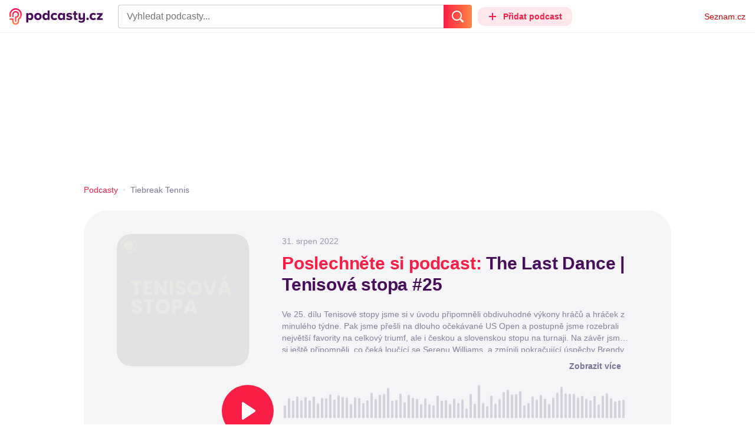

--- FILE ---
content_type: text/html; charset=UTF-8
request_url: https://podcasty.seznam.cz/podcast/the-last-dance-tenisova-stopa-25/the-last-dance-tenisova-stopa-25-125256
body_size: 37032
content:
<!DOCTYPE html><html><head><meta charset="utf-8" /><meta name="viewport" content="width=device-width, initial-scale=1, shrink-to-fit=no, viewport-fit=cover" /><meta http-equiv="X-UA-Compatible" content="IE=edge" /><script>performance.mark && performance.mark("streaming_start");</script><link rel="stylesheet" media="all" href="/css/index.a968c20d.min.css" /><!---0.529487%--><script>performance.mark && performance.mark("streaming_css_end");</script><script>!function init(global, env) {
    window.TouchEvent = window.TouchEvent || Event;
    global.PAPP = global.PAPP || {};
    global.PAPP.ENV = env;
    global.PAPP.dataInitialized = new Promise(function (res) {
        global.setInitData = function (initData) {
            global.PAPP.INIT_DATA = initData;
            delete global.setInitData;
            res();
        };
    });
    global._sspDoNotLoadDOT = true;
    global.PAPP.loader = function (assets, noClient) {
        function test(test) {
            try {
                return !!Function(test)();
            }
            catch (err) {
                return false;
            }
        }
        function supportsES6() {
            return typeof Proxy !== 'undefined'
                && typeof Promise !== 'undefined'
                && typeof Promise.prototype.finally === 'function'
                && !isSafariWithBuggyTemplateLiterals();
        }
        function supportsES9() {
            return !!Object.values && test('return (() => { const o = { t: 1 }; return { ...o }; })() && (async () => ({}))()');
        }
        function supportsES11() {
            return (test('return (() => { const o = { t: { q: true } }; return o?.t?.q && (o?.a?.q ?? true); })()')
                && test('return typeof Promise.allSettled === "function"')
                && test('return typeof globalThis !== "undefined"')
                && test('return typeof 9007199254740991n === "bigint"'));
        }
        function isSafariWithBuggyTemplateLiterals() {
            var userAgent = global.navigator.userAgent;
            var vendor = global.navigator.vendor;
            var maxSafariVersion = 12;
            if (/iPhone|iPad|iPod/.test(userAgent)) {
                var matchResult = userAgent.match(/OS\s([0-9_]+)/);
                return (matchResult
                    && parseInt(matchResult[1], 10) <= maxSafariVersion);
            }
            else {
                if (userAgent.includes('Chrome')) {
                    return false;
                }
                var versionMatchResult = userAgent.match(/Version\/([0-9]+)/);
                return (userAgent.includes('Safari')
                    && typeof vendor == 'string'
                    && vendor.includes('Apple Computer')
                    && versionMatchResult
                    && parseInt(versionMatchResult[1], 10) <= maxSafariVersion);
            }
        }
        var isES5 = !supportsES6();
        function parseAsset(asset) {
            return {
                type: asset.type,
                source: getSource(asset.source),
                name: asset.name,
                async: asset.async,
                defer: asset.defer,
                module: asset.module,
                test: typeof asset.test === 'function' && asset.test(isES5)
            };
        }
        function getSource(source) {
            var isString = typeof source === 'string';
            var isArray = Array.isArray(source);
            if (isString) {
                return source;
            }
            else if (isArray) {
                return source.map(asset => parseAsset(asset));
            }
            else {
                source = source;
                if (supportsES11() && source.es11) {
                    return source.es11;
                }
                else if (supportsES9() && source.es9) {
                    return source.es9;
                }
                else if (!isES5 && source.es6) {
                    return source.es6;
                }
                else if (isES5 && source.es5) {
                    return source.es5;
                }
                return '';
            }
        }
        var preload = [];
        var clientAssets = [];
        assets.forEach((asset) => {
            var scriptAsset = parseAsset(asset);
            if (!scriptAsset.test) {
                if (asset.preload) {
                    preload.push(scriptAsset);
                }
                else {
                    clientAssets.push(scriptAsset);
                }
            }
        });
        for (var i = 0; i < preload.length; i++) {
            var scriptElement = document.createElement('script');
            scriptElement.setAttribute('type', "application/javascript");
            if (preload[i].defer) {
                scriptElement.defer = preload[i].defer;
            }
            if (preload[i].async) {
                scriptElement.async = preload[i].async;
            }
            if (preload[i].module) {
                scriptElement.setAttribute('type', 'module');
            }
            switch (preload[i].type) {
                case "script":
                    scriptElement.setAttribute('src', preload[i].source);
                    break;
                case "inlineScript":
                    scriptElement.innerHTML = preload[i].source;
                    break;
            }
            document.head.appendChild(scriptElement);
        }
        if (!noClient) {
            global.PAPP.assets = clientAssets;
        }
    };
}(self, {"API_URL":"https:\u002F\u002Fapi.podcasty.seznam.cz\u002Fgraphql","PERMALINK_BASE":"podcasty.seznam.cz","SERVICE_ID":"podcasty","SENTRY_DSN":"https:\u002F\u002Fcdb520c8f8b54cd6959dea2a59fbda25@sentry.pszn.cz\u002F8","NODE_ENV":"production","GRECAPTCHA_SITE_KEY":"6LfZRjsbAAAAADza1aE7YsWdCrwuhekHFw43aqy-","RETARGETING_ID":"1356306","EMBED_LOADER_URL":"https:\u002F\u002Fd13-a.sdn.cz\u002Fd_13\u002Fsl\u002Fembed\u002F1\u002Fembed.min.js","ABTEST_DATA":null,"DOT_CONFIG":{"service":"podcasty","spa":true,"impress":false,"lazyLoadingEnabled":true,"abtest":""},"GEMIUS_PRISM_ID":"150wtGtvUw3LxLxt_M.j42aEfbuZbSOuGYjsouaW4Pv.o7","STUDIO_LANDING_PAGE_URL":"https:\u002F\u002Fstudio.podcasty.seznam.cz","STUDIO_HOW_TO_URL":"https:\u002F\u002Fstudio.podcasty.seznam.cz\u002Fjak-na-to"})</script><script>window.PAPP.loader([{"type":"script","defer":true,"source":{"es5":"\u002Fjs\u002Fpolyfill.a968c20d.min.js"},"test":function(isES5) {
        return !isES5;
    }},{"type":"script","source":"https:\u002F\u002Flogin.szn.cz\u002Fjs\u002Fapi\u002F3\u002Flogin.js"},{"type":"script","defer":true,"source":{"es6":"\u002Fjs\u002Fintersection-observer.a968c20d.min.js"},"test":function() {
        return !!window.IntersectionObserver;
    }},{"type":"script","defer":true,"source":{"es6":"\u002Fjs\u002Fpath2d-polyfill.a968c20d.min.js"},"test":function() {
        return !!window.Path2D;
    }},{"type":"script","defer":true,"source":{"es6":"\u002Fjs\u002Ffetch.umd.a968c20d.min.js"},"test":function() {
        return !!window.fetch;
    }},{"type":"script","defer":true,"source":{"es6":"\u002Fjs\u002Fabortcontroller-polyfill-only.a968c20d.min.js"},"test":function() {
        return !!window.AbortController;
    }},{"type":"script","defer":true,"preload":true,"source":{"es5":"\u002Fjs\u002Fapp.bundle.es5.a968c20d.min.js","es6":"\u002Fjs\u002Fapp.bundle.es6.a968c20d.min.js"}},{"type":"script","defer":true,"source":"https:\u002F\u002Fpocitadlolibise.seznam.cz\u002Fpocitadlolibise.js"},{"type":"scriptChain","source":[{"type":"inlineScript","source":"\n\t\tvar pp_gemius_use_cmp=!0;\n\t\tfunction gemius_player_pending(obj,fun) {\n\t\t\tobj[fun] = obj[fun] || function() {\n\t\t\t\tvar x = window[\"gemius_player_data\"] = window[\"gemius_player_data\"] || [];\n\t\t\t\tx[x.length]=[this,fun,arguments];\n\t\t\t};\n\t\t}\n\t\tgemius_player_pending(window,\"GemiusPlayer\");\n\t\tgemius_player_pending(GemiusPlayer.prototype,\"newProgram\");\n\t\tgemius_player_pending(GemiusPlayer.prototype,\"newAd\");\n\t\tgemius_player_pending(GemiusPlayer.prototype,\"adEvent\");\n\t\tgemius_player_pending(GemiusPlayer.prototype,\"programEvent\");\n\t"},{"type":"script","defer":true,"source":"https:\u002F\u002Fh.seznam.cz\u002Fjs\u002Fcmp2\u002Fcmp_stub.js"},{"type":"script","defer":true,"source":"https:\u002F\u002Fh.seznam.cz\u002Fjs\u002Fdot-small.js"},{"type":"script","defer":true,"source":"https:\u002F\u002Fssp.seznam.cz\u002Fstatic\u002Fjs\u002Fssp.js"},{"type":"inlineScript","source":"\n\t\t(function() { \n\t\t\tvar d=document;\n\t\t\tvar s=\"script\"; \n\t\t\tvar f=function(d,t,u) {\n\t\t\t\ttry {\n\t\t\t\t\tvar gt=d.createElement(t),s=d.getElementsByTagName(t)[0],l=\"http\"+((location.protocol==\"https:\")?\"s\":\"\"); \n\t\t\t\t\tgt.setAttribute(\"async\",\"async\"); \n\t\t\t\t\tgt.setAttribute(\"defer\",\"defer\"); \n\t\t\t\t\tgt.src=l+\":\u002F\u002F\"+u;\n\t\t\t\t\ts.parentNode.insertBefore(gt,s);\n\t\t\t\t} catch (e) {}}; \n\t\t\tf(d,s,\"spir.hit.gemius.pl\u002Fgplayer.js\");\n\t\t})();"},{"type":"script","defer":true,"async":true,"module":true,"source":"https:\u002F\u002Fh.seznam.cz\u002Fjs\u002Fcwl.js"}]},{"type":"script","async":true,"source":"https:\u002F\u002Fwww.googletagmanager.com\u002Fgtag\u002Fjs?id=G-3MQYH0M762"},{"type":"inlineScript","source":"\n\t\twindow.dataLayer = window.dataLayer || [];\n\t\tfunction gtag() {\n\t\t\tdataLayer.push(arguments);\n\t\t}\n\t\tgtag(\"consent\", \"default\", { \"ad_storage\": \"denied\", \"analytics_storage\": \"denied\"});\n\t\tgtag(\"js\", new Date());\n\t\tgtag(\"config\", \"G-3MQYH0M762\");\n\t"},{"type":"script","defer":true,"source":"https:\u002F\u002Fwww.google.com\u002Frecaptcha\u002Fapi.js?render=6LfZRjsbAAAAADza1aE7YsWdCrwuhekHFw43aqy-"},{"type":"script","defer":true,"source":"https:\u002F\u002Fc.seznam.cz\u002Fjs\u002Frc.js"}], false)</script><link rel="shortcut icon" href="/favicon.ico" /><link rel="icon" href="/favicon.svg" type="image/svg+xml" /><link rel="apple-touch-icon" href="/apple-touch-icon.png" /><link rel="manifest" href="/webmanifest.json" /><meta name="theme-color" content="#490E5B" /><meta name="apple-mobile-web-app-status-bar-style" content="#490E5B" /><style>.szn-suggest-list--dark{--color-box-background: #333;--color-box-border: #555;--color-element-background: #555;--color-text: #f0f0f0;--color-text-metadata: #999;--color-bakground-metadata: #fff;--color-button: #f0f0f0;--color-miniapp-label: #999;--color-label: #999}.szn-suggest-list--light,.szn-suggest-list--system{--color-box-background: #fff;--color-box-border: #eee;--color-element-background: #eee;--color-text: #111;--color-text-metadata: #999;--color-bakground-metadata: #fff;--color-button: #111;--color-miniapp-label: #999;--color-label: #999}@media (prefers-color-scheme: dark){.szn-suggest-list--system{--color-box-background: #333;--color-box-border: #555;--color-element-background: #555;--color-text: #f0f0f0;--color-text-metadata: #999;--color-bakground-metadata: #fff;--color-button: #f0f0f0;--color-miniapp-label: #999;--color-label: #999}}.szn-suggest-list{position:relative;z-index:401;font-family:Arial CE,Arial,Helvetica CE,Helvetica,sans-serif}.szn-suggest-list--overlay-off{position:relative;z-index:401}.szn-suggest-list__overlay{position:absolute;inset:0;z-index:400;min-width:100%;min-height:100%;background-color:transparent;opacity:0}.szn-suggest-list__overlay__cover{position:relative;inset:0;z-index:400;min-width:100%;min-height:100%;background-color:#000}@keyframes fadeOut{0%{opacity:1}to{opacity:0}}@keyframes fadeIn{0%{opacity:0}to{opacity:1}}.szn-suggest-list__list{margin:0;padding:0;list-style:none}.szn-suggest-list__list--boxed{border:1px solid #eee;border-radius:4px;overflow:hidden;background-color:#fff;box-shadow:0 2px 4px #0003}.szn-suggest-list__item{margin:0;padding:10px 12px}.szn-suggest-list__item--indented{padding-left:56px}.szn-suggest-list__item--text{padding-top:4px;padding-bottom:4px;cursor:pointer}.szn-suggest-list__item--text:first-child{margin-top:8px}.szn-suggest-list__item--text:last-child{margin-bottom:8px}.szn-suggest-list__item--text.szn-suggest-list__item--selected{background-color:#eee}.szn-suggest-list__text{display:flex;flex-flow:row nowrap;justify-content:flex-start}@supports (display: -webkit-box){.szn-suggest-list__text{min-height:36px;overflow:hidden;align-items:center}}.szn-suggest-list__text-value{display:inline-block;margin:4px 0;max-width:calc(100% - 50px);flex-shrink:0;overflow:hidden;font-size:16px;font-weight:700;line-height:36px;color:#111;white-space:nowrap}.szn-suggest-list__text-value--short{max-width:calc(100% - 82px);text-overflow:ellipsis}@supports (display: -webkit-box){.szn-suggest-list__text-value{display:-webkit-box;-webkit-line-clamp:2;-webkit-box-orient:vertical;line-height:18px;white-space:normal;text-overflow:ellipsis}}.szn-suggest-list__text-value--emphasized{font-weight:400}.szn-suggest-list__text-metadata--text{display:inline-block;overflow:hidden;font-size:14px;line-height:36px;color:#999;white-space:nowrap;text-overflow:ellipsis}.szn-suggest-list__text-metadata--image{display:inline-block;border-radius:8px;width:32px;height:32px;flex-shrink:0;overflow:hidden;background-position:center center;background-size:cover;background-repeat:no-repeat}.szn-suggest-list__text-metadata--image--dark{opacity:.9}.szn-suggest-list__text-metadata--image--rounded{border-radius:50%}.szn-suggest-list__text-metadata--leading{display:inline-block;margin-right:12px;width:32px;height:32px;flex-shrink:0;overflow:hidden}.szn-suggest-list__text-metadata-container{display:flex;height:36px;flex-grow:1;overflow:hidden;flex-wrap:wrap;justify-content:space-between;white-space:nowrap}.szn-suggest-list__text-bottom-metadata-container{display:flex;margin-top:2px;height:16px;flex-grow:1;overflow:hidden;flex-wrap:wrap;justify-content:space-between;align-items:flex-end}.szn-suggest-list__text-metadata--bottom{padding:2px 0;height:16px;font-weight:400;line-height:12px}.szn-suggest-list__text-bottom-metadata-container .szn-suggest-list__text-metadata--bottom{font-size:12px}.szn-suggest-list__text-metadata-container--prioritize-aside-meta-data{flex-direction:row-reverse}.szn-suggest-list__text-metadata--trailing{margin-left:8px;max-width:calc(100% - 8px);flex:0 0 auto}.szn-suggest-list__text-button+.szn-suggest-list__text-metadata--trailing{max-width:calc(100% - 40px)}.szn-suggest-list__text-metadata--text.szn-suggest-list__text-metadata--trailing:before{content:"\2013  "}.szn-suggest-list__text-metadata--aside{margin-left:8px;flex:0 0 auto;text-align:right}.szn-suggest-list__text-button{display:flex;margin:auto 4px;border:none;border-radius:50%;min-width:32px;min-height:32px;justify-content:center;align-items:center;background:none;cursor:pointer;opacity:.4}.szn-suggest-list__text-button svg{fill:#111}.szn-suggest-list__text-button:hover{opacity:1}.szn-suggest-list__text-button-icon{width:13px;height:13px}.szn-suggest-list__miniapp-label{display:block;margin:0 0 8px;font-size:14px;line-height:20px;color:#999}.szn-suggest-list__miniapp-value{display:block;margin:0;font-size:16px;font-weight:700;line-height:20px;color:#111}.szn-suggest-list__item--miniapp{border-top:1px solid #eee;border-bottom:1px solid #eee}.szn-suggest-list__item--miniapp:first-child{border-top:none}.szn-suggest-list__item--miniapp:last-child{border-bottom:none}.szn-suggest-list__item--miniapp+.szn-suggest-list__item--miniapp{border-top:none}.szn-suggest-list__item--label{padding-top:4px;padding-bottom:4px}.szn-suggest-list__item--label:first-child{margin-top:8px}.szn-suggest-list__item--label:last-child{margin-bottom:8px}.szn-suggest-list__label-value{display:block;margin:0;font-size:14px;line-height:20px;color:#999;white-space:nowrap}.szn-suggest-list__tiled-list{margin-bottom:8px;overflow-x:auto}.szn-suggest-list__tiled-list ul{display:inline-flex;margin:0 6px 0 8px;padding:0;overflow-x:auto;list-style:none}.szn-suggest-list__tiled-item{display:inline-block;position:relative;box-sizing:border-box;padding:8px;width:120px;cursor:pointer}.szn-suggest-list__tiled-text-value{display:inline-block;margin-top:8px;max-width:100%;flex-shrink:0;overflow:hidden;font-size:14px;font-weight:700;line-height:36px;text-align:left;color:#111;white-space:nowrap}.szn-suggest-list__tiled-text-value--emphasized{font-weight:400}@supports (display: -webkit-box){.szn-suggest-list__tiled-text-value{display:-webkit-box;-webkit-line-clamp:2;-webkit-box-orient:vertical;line-height:18px;white-space:normal;text-overflow:ellipsis}}.szn-suggest-list__tiled-item.szn-suggest-list__item--selected{border-radius:4px;background-color:#eee}.szn-suggest-list__tiled-text-metadata{margin:0;border-radius:8px;width:104px;height:104px;flex-shrink:0;overflow:hidden;background-color:#fff;opacity:.9}.szn-suggest-list__tiled-text-metadata--image{display:block;width:104px;height:104px;background-position:center center;background-size:contain;background-repeat:no-repeat;mix-blend-mode:multiply}@supports (display: var(--prop)){.szn-suggest-list__list--boxed{border:1px solid var(--color-box-border);background-color:var(--color-box-background)}.szn-suggest-list__item--text.szn-suggest-list__item--selected{background-color:var(--color-element-background)}.szn-suggest-list__text-value{color:var(--color-text)}.szn-suggest-list__text-metadata--text{color:var(--color-text-metadata)}.szn-suggest-list__text-button svg{fill:var(--color-button)}.szn-suggest-list__miniapp-label{color:var(--color-miniapp-label)}.szn-suggest-list__miniapp-value{color:var(--color-text)}.szn-suggest-list__item--miniapp{border-top:1px solid var(--color-box-border);border-bottom:1px solid var(--color-box-border)}.szn-suggest-list__label-value{color:var(--color-label)}.szn-suggest-list__tiled-text-value{color:var(--color-text)}.szn-suggest-list__tiled-item.szn-suggest-list__item--selected{background-color:var(--color-element-background)}.szn-suggest-list__tiled-text-metadata{background-color:var(--color-bakground-metadata)}}.szn-suggest-list__item--buttons{display:flex;margin-top:auto;padding-bottom:24px;justify-content:center;gap:16px}.szn-suggest-list__button{border:0;border-radius:100px;padding:8px 16px;justify-content:center;font-weight:700;background:#f4f4f4}.szn-suggest-list__button:hover{color:var(--color-text)}.szn-mobile-input-with-suggest-list--dark{--color-input-background: #333;--color-input-shadow: #111;--color-text: #f0f0f0;--color-text-placeholder: #999;--color-box-background: #333;--color-button-primary: #c00;--color-button-search: #f0f0f0;--color-button-roundedBackground: #eee;--color-button-close: #000;--color-button-clear: #999;--color-button-back: #f0f0f0;--color-button-disabled: #999}.szn-mobile-input-with-suggest-list--light,.szn-mobile-input-with-suggest-list--system{--color-input-background: #fff;--color-input-shadow: #ccc;--color-text: #111;--color-text-placeholder: #999;--color-box-background: #fff;--color-button-primary: #c00;--color-button-search: #f0f0f0;--color-button-roundedBackground: #eee;--color-button-close: #000;--color-button-clear: #999;--color-button-back: #111;--color-button-disabled: #999}@media (prefers-color-scheme: dark){.szn-mobile-input-with-suggest-list--system{--color-input-background: #333;--color-input-shadow: #111;--color-text: #f0f0f0;--color-text-placeholder: #999;--color-box-background: #333;--color-button-primary: #c00;--color-button-search: #f0f0f0;--color-button-keyboardBackground: #f0f0f0;--color-button-keyboard: #404040;--color-button-roundedBackground: #eee;--color-button-close: #000;--color-button-clear: #999;--color-button-back: #f0f0f0;--color-button-disabled: #999}}.szn-mobile-input-with-suggest-list--dark,.szn-mobile-input-with-suggest-list--light,.szn-mobile-input-with-suggest-list--system{height:100%}.szn-mobile-input-with-suggest-list__controlPanel{display:flex;position:fixed;left:0;top:0;z-index:10000;box-sizing:border-box;border:none;padding:8px;width:100%;height:56px;align-items:center;background-color:var(--color-input-background);box-shadow:0 0 8px var(--color-input-shadow)}.szn-mobile-input-with-suggest-list__controlPanel__input-2,.szn-mobile-input-with-suggest-list__controlPanel__input-3{box-sizing:border-box;margin:0;outline:none;border:none;height:40px;overflow:hidden;color:var(--color-text);background-color:var(--color-input-background)}.szn-mobile-input-with-suggest-list__controlPanel__input-2::placeholder,.szn-mobile-input-with-suggest-list__controlPanel__input-3::placeholder{color:var(--color-text-placeholder)}.szn-mobile-input-with-suggest-list__controlPanel__input-2{width:calc(100vw - 112px)}.szn-mobile-input-with-suggest-list__controlPanel__input-3{width:calc(100vw - 160px)}.szn-mobile-input-with-suggest-list__suggestList{position:fixed;left:0;top:56px;z-index:9999;width:100vw;height:calc(100% - 56px);overflow-y:scroll;background-color:var(--color-box-background)}@keyframes speakingLeft{0%{transform:translate(0)}20%{transform:translate(-4px)}50%{transform:translate(7.5px)}80%{transform:translate(-4px)}to{transform:translate(0)}}@keyframes speakingRight{0%{transform:translate(0)}20%{transform:translate(4px)}50%{transform:translate(-7.5px)}80%{transform:translate(4px)}to{transform:translate(0)}}@keyframes speaking{0%{transform:scale(1)}20%{transform:scaleX(1.5)}50%{transform:scaleX(.25)}80%{transform:scaleX(1.5)}to{transform:scale(1)}}.szn-mobile-input-with-suggest-list__button{display:flex;margin:0;outline:none;border:transparent;border-radius:4px;padding:0;width:48px;height:40px;justify-content:center;align-items:center;background-color:transparent;background-position:center;background-repeat:no-repeat;cursor:pointer}.szn-mobile-input-with-suggest-list__button--primary{background-color:var(--color-button-primary)}.szn-mobile-input-with-suggest-list__button--rounded{border-radius:50%;height:48px;background-color:var(--color-button-roundedBackground)}.szn-mobile-input-with-suggest-list__button--icon-search svg path{color:var(--color-button-search);fill:var(--color-button-search)}.szn-mobile-input-with-suggest-list__button--icon-clear{color:var(--color-button-clear);fill:var(--color-button-clear)}.szn-mobile-input-with-suggest-list__button--icon-back{color:var(--color-button-back);fill:var(--color-button-back)}.szn-mobile-input-with-suggest-list__button--icon-close{color:var(--color-button-close);fill:var(--color-button-close)}.szn-mobile-input-with-suggest-list__button--disabled{background-color:var(--color-button-disabled);cursor:not-allowed}.ribbon-badge{display:flex;z-index:9001;min-width:50px;height:42px;flex-shrink:0;justify-content:flex-end;align-items:center}@media all and (min-width: 600px){.ribbon-badge{min-width:192px}}.ribbon-badge szn-login-widget{--icon: var(--ribbon-notifications-color, #c0c0c0);--icon-hover: var(--ribbon-notifications-color-hover, #000000)}.ribbon-button{display:flex;position:relative;flex-shrink:0;align-items:center;text-decoration:none}.ribbon-button__button{display:flex;box-sizing:border-box;margin:0;border:0;padding:0;width:100%;height:100%;overflow:visible;justify-content:center;align-items:center;font-family:inherit;font-size:100%;line-height:100%;text-align:center;color:inherit;text-transform:none;background:transparent;cursor:pointer;outline:none}.ribbon-button__button .ribbon-icon{color:inherit}.ribbon-control__icon{margin-right:16px;width:14px;width:var(--ribbon-control-icon-width, 14px)}.ribbon-control__label{margin-right:16px;flex-shrink:0;color:#c00;color:var(--ribbon-control-label-color, #cc0000)}.ribbon-control__icon~.ribbon-control__label{display:none}@media all and (min-width: 600px){.ribbon-control__icon{margin-right:6px}.ribbon-control__icon~.ribbon-control__label{display:block}}.ribbon-menu{position:fixed;inset:56px 0 0;z-index:9000;box-sizing:border-box;width:100%;height:calc(100% - 56px);height:calc(var(--ribbon-inner-height, 100%) - 56px);overflow:hidden;transition:opacity .4s ease}.ribbon-menu--hidden{pointer-events:none;visibility:hidden;opacity:0}.ribbon-menu__button{position:absolute;right:0;top:0;width:44px;height:44px;color:#a0a0a0;color:var(--ribbon-submenu-button-color, #a0a0a0)}.ribbon-menu__button--up{transform:rotate(180deg)}.ribbon-menu__content{position:absolute;inset:0;box-sizing:border-box;padding:16px 12px;width:100%;height:100%;overflow-y:scroll;background:#fafafa;background:var(--ribbon-menu-background-color, #fafafa);transition:left .4s ease;-webkit-overflow-scrolling:touch}.ribbon-menu__content:before{position:absolute;left:0;top:-30px;width:100%;height:30px;content:"";box-shadow:0 0 2px #0000001a,0 8px 30px -12px #0000001f}.ribbon-menu__content--hidden{left:-100%}.ribbon-menu__item{display:block;position:relative;padding:0 8px;min-height:44px;font-size:16px;font-weight:400;line-height:44px;color:#000;color:var(--ribbon-menu-item-color, #000000)}.ribbon-menu__link{font-size:inherit;font-weight:inherit;color:inherit;text-decoration:none}.ribbon-menu__link:visited{color:inherit}.ribbon-menu__primary,.ribbon-menu__secondary{margin:0;padding:0;list-style:none}.ribbon-menu__primary>.ribbon-menu__item{border-bottom:1px solid #f0f0f0;border-bottom:1px solid var(--ribbon-menu-separator-color, #f0f0f0)}.ribbon-menu__primary>.ribbon-menu__item:first-child{border-top:1px solid #f0f0f0;border-top:1px solid var(--ribbon-menu-separator-color, #f0f0f0);font-weight:700}.ribbon-menu__primary>.ribbon-menu__item:nth-child(n+2){color:#c00;color:var(--ribbon-menu-primary-color, #cc0000)}.ribbon-menu__secondary{max-height:1056px;overflow:hidden;transition:max-height .8s ease}.ribbon-menu__secondary--hidden{max-height:0;transition-timing-function:cubic-bezier(0,1,0,1)}@media all and (min-width: 600px){.ribbon-menu{background:#00000080}.ribbon-menu__button{display:none}.ribbon-menu__content{padding:18px 30px;width:436px;scrollbar-width:none;-ms-overflow-style:none}.ribbon-menu__content::-webkit-scrollbar{width:0;height:0}.ribbon-menu__content--hidden{left:-436px}.ribbon-menu__item{padding:0;min-height:24px;line-height:24px}.ribbon-menu__link:hover{text-decoration:underline}.ribbon-menu__primary>.ribbon-menu__item{margin-bottom:24px;border:0;font-weight:700}.ribbon-menu__primary>.ribbon-menu__item:first-child{border:0}.ribbon-menu__secondary{margin-top:8px;margin-bottom:6px;columns:2 180px}.ribbon-menu__secondary--hidden{max-height:none}.ribbon-menu__secondary>.ribbon-menu__item{margin-bottom:4px;font-size:15px}}.ribbon-menu__button .ribbon-icon{height:22px}.ribbon-search{display:flex;position:fixed;left:8px;top:0;z-index:9002;padding-top:8px;width:100%;max-width:calc(100% - 98px);flex-direction:column;transition:opacity .4s ease-in-out,visibility .4s}.ribbon-search--hidden{visibility:hidden;opacity:0}.ribbon-search__bar{display:flex;height:40px}@media all and (min-width: 600px){.ribbon-search{position:relative;left:0;padding-top:0;max-width:614px}}.ribbon-search-desktop{display:flex;position:relative;max-width:calc(100% - 48px);flex:1;flex-direction:column}@media all and (min-width: 600px){.ribbon-search-desktop{max-width:calc(100% - 64px)}}.ribbon-search-desktop__submit{border-radius:0 4px 4px 0;width:48px;height:100%;flex-shrink:0;color:#fff;color:var(--ribbon-search-button-icon-color, #ffffff);background:#c00;background:var(--ribbon-search-button-color, #cc0000)}@media all and (min-width: 600px){.ribbon-search-desktop__submit{width:64px}}.ribbon-search-desktop__submit:hover{background:#a00000;background:var(--ribbon-search-button-hover-color, #a00000)}.ribbon-search-desktop__icon-search{width:20px;height:20px}.ribbon-search-desktop__clear{display:none;position:absolute;right:0;top:0;padding-right:8px;width:32px;height:100%;color:#ccc;color:var(--ribbon-search-clear-icon-color, #cccccc)}.ribbon-search-desktop__clear:hover{color:#000;color:var(--ribbon-search-clear-icon-hover-color, #000000)}.ribbon-search-desktop__clear--visible{display:block}.ribbon-search-desktop__icon-cross{width:16px;height:16px}.ribbon-search-desktop .szn-input-with-suggest-list{box-sizing:border-box;margin:0;border-color:#ccc;border-color:var(--ribbon-search-border-color, #cccccc);border-radius:4px 0 0 4px;border-style:solid;border-width:1px;border-right:0;padding:0 40px 0 14px;min-height:100%;flex-grow:1;font-family:Trivia Seznam,Helvetica,Arial,sans-serif;font-size:16px;line-height:normal;color:#222;color:var(--ribbon-search-font-color, #222222);background:#fff;background:var(--ribbon-search-background-color, #ffffff);-webkit-appearance:none;outline:none}.ribbon-search-desktop .szn-input-with-suggest-list:hover{border-color:#666;border-color:var(--ribbon-search-border-hover-color, #666666)}.ribbon-search-desktop .szn-input-with-suggest-list::-ms-clear{display:none}.ribbon-search-desktop .szn-input-with-suggest-list::placeholder{color:#757575;color:var(--ribbon-search-placeholder-color, #757575)}.ribbon-search-desktop .szn-suggest-list{font-family:Trivia Seznam,Helvetica,Arial,sans-serif}.szn-mobile-input-with-suggest-list--light{--color-button-primary: var(--ribbon-search-button-color, #cc0000)}.szn-mobile-input-with-suggest-list__button--icon-back{box-sizing:content-box;padding:0 10px;width:20px}.szn-mobile-input-with-suggest-list__button--icon-clear{box-sizing:content-box;padding:0 22px;width:12px}.szn-mobile-input-with-suggest-list__button--icon-search{box-sizing:content-box;padding:0 12px;width:20px}.szn-mobile-input-with-suggest-list__button--icon-back .ribbon-icon,.szn-mobile-input-with-suggest-list__button--icon-clear .ribbon-icon,.szn-mobile-input-with-suggest-list__button--icon-search .ribbon-icon{width:100%;height:auto}.szn-mobile-input-with-suggest-list__controlPanel__input-2,.szn-mobile-input-with-suggest-list__controlPanel__input-3{width:auto;flex-grow:1;font-family:Arial,Helvetica,sans-serif;font-size:18px}.ribbon-mobile-search__input{display:none}.ribbon-service{display:flex;height:32px;flex-shrink:1;align-items:center;font-size:14px;color:#000;color:var(--ribbon-service-color, #000000);text-decoration:none}.ribbon-service:hover{text-decoration:none}.ribbon-service:hover,.ribbon-service:visited{color:#000;color:var(--ribbon-service-color, #000000)}.ribbon-service__icon{display:none;margin-right:8px;width:32px;height:32px}.ribbon-service__icon-label{display:none;white-space:nowrap}.ribbon-service__logo{width:auto;max-width:100%;height:24px;min-height:24px;max-height:32px}@media all and (min-width: 600px){.ribbon-service__icon,.ribbon-service__icon-label{display:block;font-size:16px}.ribbon-service__icon~.ribbon-service__logo{display:none}}.ribbon-service--sbr .ribbon-service__icon,.ribbon-service--sbr .ribbon-service__icon-label{display:block}.ribbon-service--sbr .ribbon-service__logo{display:none}.ribbon-seznam{display:flex;flex-shrink:0;align-items:center;color:#c00;color:var(--ribbon-seznam-color, #cc0000)}.ribbon-seznam__link,.ribbon-seznam__link:hover,.ribbon-seznam__link:visited{color:#c00;color:var(--ribbon-seznam-color, #cc0000);text-decoration:none}.ribbon{display:flex;position:fixed;left:0;top:0;z-index:9000;box-sizing:border-box;padding:0 16px;width:100%;height:56px;background:#fff;background:var(--ribbon-background-color, #ffffff);box-shadow:0 0 2px #0000001a,0 8px 30px -12px #0000001f}.ribbon--base{font-family:Trivia Seznam,Helvetica,Arial,sans-serif;font-size:14px}.ribbon--blind{position:absolute;width:1px;height:1px;overflow:hidden;clip:rect(1px 1px 1px 1px);clip:rect(1px,1px,1px,1px)}.ribbon--unfixed{position:absolute}.ribbon--show-search .ribbon-seznam{visibility:hidden}@media all and (min-width: 600px){.ribbon--show-search .ribbon-seznam{visibility:visible}}.ribbon__menu-button{margin-right:8px;margin-left:-8px;color:#909090;color:var(--ribbon-menu-button-color, #909090)}.ribbon__menu-button .ribbon-button__button{box-sizing:content-box;border-radius:4px;padding:8px;width:16px;height:16px}.ribbon__menu-button .ribbon-button__button:focus-visible{outline:2px solid black}.ribbon__start,.ribbon__center,.ribbon__end{display:flex;align-items:center}.ribbon__center{min-width:0;flex-grow:1}.ribbon__end{margin-left:16px;flex-shrink:0}.ribbon__end--reversed{display:flex;flex-shrink:0}@media all and (min-width: 600px){.ribbon:not(.ribbon--unfixed){padding-right:31px;width:100vw}.ribbon__end{margin-left:0}.ribbon__end--reversed{flex-direction:row-reverse}.ribbon__center{margin:0 16px}}.ribbon__end .ribbon-seznam{margin-right:16px}.ribbon__menu-button .ribbon-icon{height:12px}@media all and (min-width: 600px){.ribbon .ribbon-seznam{margin-right:0;margin-left:16px}}
</style><!---0.529487%--><script>window.PAPP.loader([{"source":{"es11":"\u002F\u002Fd94-a.sdn.cz\u002Fd_94\u002Fc_static_p7_A\u002FnPXMbbUsvqawIkCaVFmKWIG\u002F6805\u002Fes11\u002Fwidget.5KML7GKT.js","es13":"\u002F\u002Fd94-a.sdn.cz\u002Fd_94\u002Fc_static_p7_A\u002FnPXMbbUsvqawIkCaVFmKWIG\u002F6805\u002Fes13\u002Fwidget.REDAJIRW.js","es9":"\u002F\u002Fd94-a.sdn.cz\u002Fd_94\u002Fc_static_p7_A\u002FnPXMbbUsvqawIkCaVFmKWIG\u002F6805\u002Fes9\u002Fwidget.DVRRINOC.js"},"type":"script","preload":true,"name":"widget.js","test":function test(){try{return !!Function('return window.__merkur__ && window.__merkur__.isRegistered && window.__merkur__.isRegistered("@szn/ribbon")')()}catch(e){return false}}}], true)</script><title>The Last Dance | Tenisová stopa #25 - Tiebreak Tennis | Seznam Podcasty</title><script src="https://d53-a.sdn.cz/d_53/sl/14/loader.js" id="player-loader"></script><meta property="og:title" content="The Last Dance | Tenisová stopa #25 - Tiebreak Tennis | Seznam Podcasty" /><meta property="og:description" content="Ve 25. dílu Tenisové stopy jsme si v úvodu připomněli obdivuhodné výkony hráčů a hráček z minulého týdne. Pak jsme přešli na dlouho očekávané US Open a postupně jsme rozebrali největší favority na celkový triumf, ale i českou a slovenskou stopu na turnaji. Na závěr jsme si ještě připomněli, co čeká loučící se Serenu Williams, a zmínili pokračující úspěchy Brendy Fruhvirtové. Přejeme příjemný poslech." /><meta property="og:image" content="https://d13-a.sdn.cz/d_13/c_img_m3_A/nPt0vAiT3tBWQSrVYBsFTlE/ddce.jpeg?fl=res,600,600,3%7Cjpg,70" /><meta property="og:type" content="website" /><meta name="twitter:card" content="summary" /><meta name="twitter:title" content="The Last Dance | Tenisová stopa #25 - Tiebreak Tennis | Seznam Podcasty" /><meta name="twitter:description" content="Ve 25. dílu Tenisové stopy jsme si v úvodu připomněli obdivuhodné výkony hráčů a hráček z minulého týdne. Pak jsme přešli na dlouho očekávané US Open a postupně jsme rozebrali největší favority na celkový triumf, ale i českou a slovenskou stopu na turnaji. Na závěr jsme si ještě připomněli, co čeká loučící se Serenu Williams, a zmínili pokračující úspěchy Brendy Fruhvirtové. Přejeme příjemný poslech." /><meta name="twitter:image" content="https://d13-a.sdn.cz/d_13/c_img_m3_A/nPt0vAiT3tBWQSrVYBsFTlE/ddce.jpeg?fl=res,600,600,3%7Cjpg,70" /><meta name="szn:image" content="https://d13-a.sdn.cz/d_13/c_img_m3_A/nPt0vAiT3tBWQSrVYBsFTlE/ddce.jpeg?fl=res,600,600,3%7Cjpg,70" /><meta name="title" content="The Last Dance | Tenisová stopa #25 - Tiebreak Tennis | Seznam Podcasty" /><meta name="description" content="Ve 25. dílu Tenisové stopy jsme si v úvodu připomněli obdivuhodné výkony hráčů a hráček z minulého týdne. Pak jsme přešli na dlouho očekávané US Open a postupně jsme rozebrali největší favority na celkový triumf, ale i českou a slovenskou stopu na turnaji. Na závěr jsme si ještě připomněli, co čeká loučící se Serenu Williams, a zmínili pokračující úspěchy Brendy Fruhvirtové. Přejeme příjemný poslech." /><meta name="keywords" content="stopa,The Last Danka,#25,Serena Williamsová,US Open,Brenda Fruhvirtová,pokračující úspěch,obdivuhodný výkon,výkon hráčů,celkový triumf,podcast" /><meta name="image" content="https://d13-a.sdn.cz/d_13/c_img_m3_A/nPt0vAiT3tBWQSrVYBsFTlE/ddce.jpeg?fl=res,600,600,3%7Cjpg,70" /><meta name="szn:podcast-spl" content="https://v13-a.sdn.cz/v_13/vmd/122646?fl=mdk,2b75052b|" /><meta name="szn:is-family-friendly" content="true" /><meta name="szn:ignore" content="false" /><meta name="szn:podcast-advert-hp-feed" content="{&quot;section&quot;:&quot;/HP/tiebreak-tennis-podcast/the-last-dance-tenisova-stopa-25&quot;,&quot;zone_id&quot;:&quot;254527&quot;,&quot;preroll&quot;:false,&quot;midroll&quot;:true,&quot;postroll&quot;:true,&quot;type&quot;:&quot;hp_feed&quot;,&quot;midroll_points&quot;:[]}" /></head><body><div is="app-element"><div is="ribbon-element"><header aria-label="Hlavička" data-ribbon="56" data-ribbon-height="56" data-ribbon-version="4.8.0" role="banner" class="ribbon ribbon--base"><div class="ribbon__start"><a href="https://podcasty.seznam.cz" data-dot="lista_podcasty" data-e2e="ribbon-service" class="ribbon-service"><img style="height:28px;" alt="undefined" src="https://podcasty.seznam.cz/assets/logo.svg" class="ribbon-service__logo" /></a></div><div id="ribbon__center" class="ribbon__center"><div class="ribbon-content">
						<div is="ribbon-search-element"><form class="ribbon-search__bar -hidden">
				<button is="button-element" class="button -icon-only ribbon-search__button"><div is="icon-element" class="icon"><svg xmlns="http://www.w3.org/2000/svg" width="24" height="24" viewBox="0 0 24 24" fill="currentColor" focusable="false" stroke="none" stroke-width="1" stroke-linecap="round" stroke-linejoin="round"><path class="" d="M2.293 12.707L8.293 18.707C8.488 18.902 8.744 19 9 19C9.256 19 9.512 18.902 9.707 18.707C9.901 18.513 9.999 18.255 10 18C10.001 17.743 9.903 17.489 9.707 17.293L5.414 13H21C21.553 13 22 12.553 22 12C22 11.447 21.553 11 21 11H5.414L9.707 6.70701C9.902 6.51201 10 6.25601 10 6.00001C10 5.74401 9.902 5.48801 9.707 5.29301C9.513 5.09901 9.255 5.00101 9 5.00001C8.743 4.99901 8.489 5.09701 8.293 5.29301L2.293 11.293C2.098 11.488 2 11.744 2 12C2 12.256 2.098 12.512 2.293 12.707Z"></path><!---0.529487%--></svg></div><!---0.529487%--><span><!---0.529487%--></span></button>
				<div></div>
				<input type="text" name="q" placeholder="Vyhledat podcasty..." autocomplete="off" data-dot="lista_hledani_kurzor" />
				<button is="button-element" class="button -icon-only ribbon-search__submit" type="submit" title="Vyhledat" data-dot="lista_hledani_button"><div is="icon-element" class="icon"><svg xmlns="http://www.w3.org/2000/svg" width="24" height="24" viewBox="0 0 24 24" fill="currentColor" focusable="false" stroke="none" stroke-width="1" stroke-linecap="round" stroke-linejoin="round"><path class="" d="M10.5 17C6.916 17 4 14.084 4 10.5C4 6.916 6.916 4 10.5 4C14.084 4 17 6.916 17 10.5C17 14.084 14.084 17 10.5 17ZM21 18.666C20.198 17.985 18.502 16.569 17.15 15.785C18.306 14.334 19 12.499 19 10.5C19 5.806 15.194 2 10.5 2C5.806 2 2 5.806 2 10.5C2 15.194 5.806 19 10.5 19C12.498 19 14.331 18.306 15.782 17.152C16.568 18.505 17.986 20.204 18.666 21C19.305 21.748 19.672 22 20.5 22C21.328 22 22 21.328 22 20.5C22 19.672 21.659 19.227 21 18.666Z"></path><!---0.529487%--></svg></div><!---0.529487%--><span><!---0.529487%--></span></button>
			</form><button is="button-element" class="button -icon-only ribbon-search__button -search"><div is="icon-element" class="icon"><svg xmlns="http://www.w3.org/2000/svg" width="24" height="24" viewBox="0 0 24 24" fill="currentColor" focusable="false" stroke="none" stroke-width="1" stroke-linecap="round" stroke-linejoin="round"><path class="" d="M10.5 17C6.916 17 4 14.084 4 10.5C4 6.916 6.916 4 10.5 4C14.084 4 17 6.916 17 10.5C17 14.084 14.084 17 10.5 17ZM21 18.666C20.198 17.985 18.502 16.569 17.15 15.785C18.306 14.334 19 12.499 19 10.5C19 5.806 15.194 2 10.5 2C5.806 2 2 5.806 2 10.5C2 15.194 5.806 19 10.5 19C12.498 19 14.331 18.306 15.782 17.152C16.568 18.505 17.986 20.204 18.666 21C19.305 21.748 19.672 22 20.5 22C21.328 22 22 21.328 22 20.5C22 19.672 21.659 19.227 21 18.666Z"></path><!---0.529487%--></svg></div><!---0.529487%--><span><!---0.529487%--></span></button><div class="ribbon__suggestions" data-dot="lista_hledani_naseptavac"><div></div><!---0.529487%--></div></div>
						<a class="button -pink -bold -rounded" rel="external" data-dot-data="{&quot;element&quot;:&quot;studio-button-ribbon&quot;}">	
							<div is="icon-element" class="icon"><svg xmlns="http://www.w3.org/2000/svg" width="24" height="24" viewBox="0 0 24 24" fill="currentColor" focusable="false" stroke="none" stroke-width="1" stroke-linecap="round" stroke-linejoin="round"><path class="" d="M18 13H13V18H11V13H6V11H11V6H13V11H18V13Z"></path><!---0.529487%--></svg></div>
							<span>Přidat podcast</span>
						</a>
					</div></div><div class="ribbon__end"><nav role="navigation" aria-labelledby="ribbon-os-menu" class="ribbon__end--reversed"><h6 id="ribbon-os-menu" class="ribbon--blind">Osobní menu</h6><div class="ribbon-seznam"><a href="https://www.seznam.cz" rel="noopener noreferrer" target="_blank" data-dot="lista_odkaz_seznam" class="ribbon-seznam__link">Seznam.cz</a></div><div id="ribbon-badge" aria-label="Osobní navigace, přihlášení a další služby" class="ribbon-badge"></div></nav></div></header></div><main>
				<div is="router-element"><div is="detail-view" class="detail"><div is="linked-data-element"><script type="application/ld+json">{"@context":"https:\u002F\u002Fschema.org","@type":"PodcastEpisode","identifier":"125256","headline":"The Last Dance | Tenisová stopa #25","description":"Ve 25. dílu Tenisové stopy jsme si v úvodu připomněli obdivuhodné výkony hráčů a hráček z minulého týdne. Pak jsme přešli na dlouho očekávané US Open a postupně jsme rozebrali největší favority na celkový triumf, ale i českou a slovenskou stopu na turnaji. Na závěr jsme si ještě připomněli, co čeká loučící se Serenu Williams, a zmínili pokračující úspěchy Brendy Fruhvirtové. Přejeme příjemný poslech.","image":"\u002F\u002Fd13-a.sdn.cz\u002Fd_13\u002Fc_img_QQ_O\u002FXiWil.jpeg","datePublished":"2022-08-31T14:47:27.000Z","thumbnailUrl":"\u002F\u002Fd13-a.sdn.cz\u002Fd_13\u002Fc_img_QQ_O\u002FXiWil.jpeg","episodeNumber":0,"duration":"PT1H8M33S","author":{"@type":"Person","name":"Tiebreak Tennis"},"associatedMedia":{"@type":"AudioObject","encodingFormat":"application\u002Fvnd.seznam-cz.spl+json","url":"https:\u002F\u002Fv13-a.sdn.cz\u002Fv_13\u002Fvmd\u002F122646?fl=mdk,2b75052b|"},"isFamilyFriendly":true,"url":"https:\u002F\u002Fpodcasty.seznam.cz\u002Fpodcast\u002Ftiebreak-tennis-podcast\u002F125256","keywords":"stopa,The Last Danka,#25,Serena Williamsová,US Open,Brenda Fruhvirtová,pokračující úspěch,obdivuhodný výkon,výkon hráčů,celkový triumf,podcast","potentialAction":[{"@type":"ListenAction","target":[{"@type":"EntryPoint","urlTemplate":"https:\u002F\u002Fpodcasty.seznam.cz\u002Fpodcast\u002Ftiebreak-tennis-podcast\u002F125256"}]}],"discussionUrl":"https:\u002F\u002F\u002F","partOfSeries":{"@context":"https:\u002F\u002Fschema.org","@type":"PodcastSeries","identifier":"474","name":"Tiebreak Tennis","description":"Tenisový podcast projektu Tiebreak Tennis, jehož součástí je pravidelný pořad Tenisová stopa. Pro lepší zážitek navštivte náš YouTube kanál.\n\nWeb: http:\u002F\u002Ftbtennis.cz\u002F\nYT: https:\u002F\u002Fwww.youtube.com\u002Fchannel\u002FUCYlY3dFnjhBsqyYhlK8_klA\nIG: https:\u002F\u002Fwww.instagram.com\u002Ftiebreak__tennis\u002F","image":"https:\u002F\u002Fd13-a.sdn.cz\u002Fd_13\u002Fc_img_m3_A\u002FnPt0vAiT3tBWQSrVYBsFTlE\u002Fddce.jpeg","url":"https:\u002F\u002Fpodcasty.seznam.cz\u002Fpodcast\u002Ftiebreak-tennis-podcast","webFeed":"https:\u002F\u002Ftbtennis.cz\u002Ffeed\u002Fpodcast","keywords":"","author":{"@type":"Person","name":"Tiebreak Tennis"},"isFamilyFriendly":true}}</script><script type="application/ld+json">{"@context":"https:\u002F\u002Fschema.org","@type":"PodcastSeries","identifier":"474","name":"Tiebreak Tennis","description":"Tenisový podcast projektu Tiebreak Tennis, jehož součástí je pravidelný pořad Tenisová stopa. Pro lepší zážitek navštivte náš YouTube kanál.\n\nWeb: http:\u002F\u002Ftbtennis.cz\u002F\nYT: https:\u002F\u002Fwww.youtube.com\u002Fchannel\u002FUCYlY3dFnjhBsqyYhlK8_klA\nIG: https:\u002F\u002Fwww.instagram.com\u002Ftiebreak__tennis\u002F","image":"https:\u002F\u002Fd13-a.sdn.cz\u002Fd_13\u002Fc_img_m3_A\u002FnPt0vAiT3tBWQSrVYBsFTlE\u002Fddce.jpeg","url":"https:\u002F\u002Fpodcasty.seznam.cz\u002Fpodcast\u002Ftiebreak-tennis-podcast","webFeed":"https:\u002F\u002Ftbtennis.cz\u002Ffeed\u002Fpodcast","keywords":"","author":{"@type":"Person","name":"Tiebreak Tennis"},"isFamilyFriendly":true}</script><!---0.529487%--></div><div is="ad-leaderboard-element" id="ad-leaderboard-element-351103"><div id="ad-leaderboard-element-351103-branding" class="ad-branding"></div><div class="size-wrapper">
				<div class="ad-leaderboard" id="ad-leaderboard-element-351103-leaderboard"></div>
			</div></div><div class="content__container">
				<div is="breadcrumbs-element"><ul><li><a data-dot-data="{&quot;type&quot;:&quot;breadcrumbs-click&quot;,&quot;source&quot;:&quot;home&quot;,&quot;element&quot;:&quot;breadcrumb&quot;}" href="/">Podcasty</a></li><li><span>Tiebreak Tennis<!---0.529487%--></span></li><!---0.529487%--></ul></div>
				<div class="width__container" data-dot-data="{&quot;type&quot;:&quot;detail-click&quot;,&quot;source&quot;:&quot;detail-tiebreak-tennis-podcast-474&quot;,&quot;element&quot;:&quot;no_element&quot;}">
					<div class="detail__episode">
									<div is="episode-element" class="episode -main" data-dot-data="{&quot;position&quot;:0}"><div is="picture-element" class=""><picture>
				<source srcset="//d13-a.sdn.cz/d_13/c_img_QQ_O/XiWil.jpeg?fl=res,300,300,3|webp,70 144w,//d13-a.sdn.cz/d_13/c_img_QQ_O/XiWil.jpeg?fl=res,400,400,3|webp,70 192w,//d13-a.sdn.cz/d_13/c_img_QQ_O/XiWil.jpeg?fl=res,600,600,3|webp,70 256w" sizes="(max-width: 768px) 144px,(max-width: 1199px) 192px,(min-width: 1200px) 256px" media="" type="image/webp" /><source srcset="//d13-a.sdn.cz/d_13/c_img_QQ_O/XiWil.jpeg?fl=res,300,300,3|jpg,70 144w,//d13-a.sdn.cz/d_13/c_img_QQ_O/XiWil.jpeg?fl=res,400,400,3|jpg,70 192w,//d13-a.sdn.cz/d_13/c_img_QQ_O/XiWil.jpeg?fl=res,600,600,3|jpg,70 256w" sizes="(max-width: 768px) 144px,(max-width: 1199px) 192px,(min-width: 1200px) 256px" media="" type="image/jpeg" /><!---0.529487%-->
				<img src="//d13-a.sdn.cz/d_13/c_img_QQ_O/XiWil.jpeg?fl=res,600,600,3|jpg,70" srcset="//d13-a.sdn.cz/d_13/c_img_QQ_O/XiWil.jpeg?fl=res,300,300,3|jpg,70 144w,//d13-a.sdn.cz/d_13/c_img_QQ_O/XiWil.jpeg?fl=res,400,400,3|jpg,70 192w,//d13-a.sdn.cz/d_13/c_img_QQ_O/XiWil.jpeg?fl=res,600,600,3|jpg,70 256w" sizes="(max-width: 768px) 144px,(max-width: 1199px) 192px,(min-width: 1200px) 256px" media="" type="image/jpeg" alt="Tiebreak Tennis" title="" loading="lazy" />
			</picture></div><div class="player__info">
						<div class="player__content">
							<div>
								<!---0.529487%--><!---0.529487%--><!---0.529487%--><!---0.529487%--><span class="player__info-date" title="31. srpen 2022">31. srpen 2022<!---0.529487%--></span>
							</div>
						</div>
						<h1 class="episode__heading">
							<span>Poslechněte si podcast: </span>
							The Last Dance | Tenisová stopa #25<!---0.529487%-->
						</h1>
						<div is="description-element"><span class="description__raw"><p>Ve 25. dílu Tenisové stopy jsme si v úvodu připomněli obdivuhodné výkony hráčů a hráček z minulého týdne. Pak jsme přešli na dlouho očekávané US Open a postupně jsme rozebrali největší favority na celkový triumf, ale i českou a slovenskou stopu na turnaji. Na závěr jsme si ještě připomněli, co čeká loučící se Serenu Williams, a zmínili pokračující úspěchy Brendy Fruhvirtové. Přejeme příjemný poslech.</p>
</span><!---0.529487%--></div>
						<div class="episode__player">
							<button is="play-button-element" class="button -icon-only -round -main" data-dot-data="{&quot;element&quot;:&quot;play-button&quot;}"><div is="icon-element" class="icon"><svg xmlns="http://www.w3.org/2000/svg" width="24" height="24" viewBox="0 0 24 24" fill="currentColor" focusable="false" stroke="none" stroke-width="1" stroke-linecap="round" stroke-linejoin="round"><path class="" d="M19.5547 11.168L7.55469 3.168C7.38769 3.057 7.19369 3 6.99869 3C6.83769 3 6.67569 3.039 6.52869 3.118C6.20269 3.292 5.99969 3.631 5.99969 4V20C5.99969 20.369 6.20269 20.708 6.52869 20.882C6.67569 20.961 6.83769 21 6.99969 21C7.19469 21 7.38769 20.943 7.55469 20.832L19.5547 12.832C19.8327 12.647 19.9997 12.334 19.9997 12C19.9997 11.666 19.8327 11.354 19.5547 11.168Z"></path><path class="-hidden" d="M19 5V19C19 19.6 18.6 20 18 20H15C14.4 20 14 19.6 14 19V5C14 4.4 14.4 4 15 4H18C18.6 4 19 4.4 19 5ZM9 4H6C5.4 4 5 4.4 5 5V19C5 19.6 5.4 20 6 20H9C9.6 20 10 19.6 10 19V5C10 4.4 9.6 4 9 4Z"></path><!---0.529487%--></svg></div></button>
							<div class="episode__manhattan" data-dot-data="{&quot;element&quot;:&quot;manhattan&quot;}">
								<canvas is="manhattan-element"></canvas>
								<span>
									01:08:33<!---0.529487%-->
									
								</span>
							</div>
						</div>
						<div class="episode__footer">
							<div is="like-button-element" size="minimalistic" entity="https://podcasty.seznam.cz/podcast/tiebreak-tennis-podcast/125256"></div>
							<a is="discussion-button-element" class="button -text" data-dot-data="{&quot;element&quot;:&quot;discussion-button&quot;}"><div is="icon-element" class="icon"><svg xmlns="http://www.w3.org/2000/svg" width="24" height="24" viewBox="0 0 24 24" fill="currentColor" focusable="false" stroke="none" stroke-width="1" stroke-linecap="round" stroke-linejoin="round"><path class="" d="m 12,4.6557385 c -3.9876178,0 -7.375,2.9230655 -7.375,6.6953125 0,1.453591 0.5924384,2.78474 1.4921875,3.904296 l -0.6738281,1.578125 -0.00391,0.0059 c -0.1547973,0.381974 -0.2727383,0.672117 -0.3574219,0.943359 -0.042342,0.135621 -0.080966,0.264121 -0.09375,0.449219 -0.012783,0.185097 1.781e-4,0.507157 0.2617187,0.791016 0.2615406,0.283858 0.6172097,0.329068 0.8125,0.320312 0.1952903,-0.0088 0.3246932,-0.04801 0.4589844,-0.08984 0.2685822,-0.08368 0.5449347,-0.202041 0.9121094,-0.353515 l 2.705082,-1.113326 c 0.607057,0.143948 1.224474,0.259766 1.861328,0.259766 3.987478,0 7.375,-2.923302 7.375,-6.695312 0,-3.7722506 -3.3874,-6.6953125 -7.375,-6.6953125 z m 0,1.75 c 3.145193,0 5.625,2.2278096 5.625,4.9453125 0,2.717083 -2.480085,4.945312 -5.625,4.945312 -0.602491,0 -1.191274,-0.08357 -1.75,-0.244141 L 9.9570312,15.968238 7.2382813,17.089332 8.1347656,14.985816 7.7265625,14.567847 C 6.8542606,13.67384 6.375,12.551373 6.375,11.351051 6.375,8.6335445 8.8547849,6.4057385 12,6.4057385 Z"></path><!---0.529487%--></svg></div><!---0.529487%--></a>
							<button is="button-element" class="button -text" data-dot-data="{&quot;element&quot;:&quot;share-button&quot;}"><div is="icon-element" class="icon"><svg xmlns="http://www.w3.org/2000/svg" width="24" height="24" viewBox="0 0 24 24" fill="currentColor" focusable="false" stroke="none" stroke-width="1" stroke-linecap="round" stroke-linejoin="round"><path class="" d="M20 11.0001L14 6.00012V9.14312C11.956 9.08812 9.85 9.71412 8.205 10.9531C7.209 11.6901 6.384 12.6361 5.841 13.6861C5.288 14.7311 5.014 15.8681 5 16.9651C5.64 16.0701 6.362 15.3241 7.137 14.7441C7.913 14.1641 8.746 13.7631 9.592 13.5021C11.061 13.0621 12.522 13.0591 14 13.1661V16.0001L20 11.0001Z"></path><!---0.529487%--></svg></div><!---0.529487%--><span>Sdílet<!---0.529487%--></span></button>
						</div>
					</div></div>
								</div><!---0.529487%-->
				</div>
				<div class="width__container -episode-list" data-dot-data="{&quot;type&quot;:&quot;detail-click&quot;,&quot;source&quot;:&quot;detail-tiebreak-tennis-podcast-474&quot;,&quot;element&quot;:&quot;no_element&quot;}">
					<div class="detail__list">
						<div class="detail__list_content">
							<div class="detail__header">
								<h1 class="detail__heading -secondary">
									Tiebreak Tennis<!---0.529487%-->
								</h1>
								<div class="detail__content">
									<span class="detail__author">
										Vydává: <span>Tiebreak Tennis<!---0.529487%--></span>
									</span>
									<div is="description-element"><span class="description__raw"><p>Tenisový podcast projektu Tiebreak Tennis, jehož součástí je pravidelný pořad Tenisová stopa. Pro lepší zážitek navštivte náš YouTube kanál.</p>
<p>Web: http://tbtennis.cz/<br />YT: https://www.youtube.com/channel/UCYlY3dFnjhBsqyYhlK8_klA<br />IG: https://www.instagram.com/tiebreak__tennis/</p>
</span><!---0.529487%--></div>
									<div class="detail__buttons">
										<div class="button__group">
											<button is="button-element" class="button -bold -pink"><div is="icon-element" class="icon"><svg xmlns="http://www.w3.org/2000/svg" width="24" height="24" viewBox="0 0 24 24" fill="currentColor" focusable="false" stroke="none" stroke-width="1" stroke-linecap="round" stroke-linejoin="round"><path class="" d="M18 13H13V18H11V13H6V11H11V6H13V11H18V13Z"></path><!---0.529487%--></svg></div><!---0.529487%--><span>Odebírat<!---0.529487%--></span></button>
											<a rel="external" class="button -text -text-blue -small-padding" href="https://tbtennis.cz/">
															<div is="icon-element" class="icon"><svg xmlns="http://www.w3.org/2000/svg" width="24" height="24" viewBox="0 0 24 24" fill="currentColor" focusable="false" stroke="none" stroke-width="1" stroke-linecap="round" stroke-linejoin="round"><path class="" d="M12 23.8q-2.4 0-4.6-1-2.1-.9-3.7-2.5t-2.5-3.7q-1-2.2-1-4.6 0-2.4 1-4.6.9-2.1 2.5-3.7t3.7-2.5q2.2-1 4.6-1 2.4 0 4.6 1 2.1.9 3.7 2.5t2.5 3.7q1 2.2 1 4.6 0 2.4-1 4.6-.9 2.1-2.5 3.7t-3.7 2.5q-2.2 1-4.6 1zm0-2.4q.8-1.1 1.3-2.3.6-1.1.9-2.4H9.8q.3 1.3.9 2.4.5 1.2 1.3 2.3zm-3.1-.5q-.5-1-.9-2-.4-1.1-.6-2.2H3.9q.8 1.5 2.1 2.6t2.9 1.6zm6.2 0q1.6-.5 2.9-1.6 1.3-1.1 2.1-2.6h-3.5q-.2 1.1-.6 2.2-.4 1-.9 2zM2.9 14.4h4l-.2-1.2v-2.4l.2-1.2h-4q-.2.6-.2 1.2-.1.6-.1 1.2t.1 1.2q0 .6.2 1.2zm6.3 0h5.6q.1-.6.1-1.2v-2.4q0-.6-.1-1.2H9.2q-.1.6-.1 1.2v2.4q0 .6.1 1.2zm7.9 0h4q.2-.6.2-1.2.1-.6.1-1.2t-.1-1.2q0-.6-.2-1.2h-4q.1.6.1 1.2.1.6.1 1.2t-.1 1.2-.1 1.2zm-.5-7.1h3.5q-.8-1.5-2.1-2.6t-2.9-1.6q.5 1 .9 2 .4 1.1.6 2.2zm-6.8 0h4.4q-.3-1.3-.9-2.4-.5-1.2-1.3-2.3-.8 1.1-1.3 2.3-.6 1.1-.9 2.4zm-5.9 0h3.5q.2-1.1.6-2.2.4-1 .9-2-1.6.5-2.9 1.6-1.3 1.1-2.1 2.6z"></path><!---0.529487%--></svg></div>
															<span>Web</span>
														</a><!---0.529487%-->
											<button is="button-element" class="button -text -text-blue -small-padding" data-dot-data="{&quot;element&quot;:&quot;channel-share-button&quot;}"><div is="icon-element" class="icon"><svg xmlns="http://www.w3.org/2000/svg" width="24" height="24" viewBox="0 0 24 24" fill="currentColor" focusable="false" stroke="none" stroke-width="1" stroke-linecap="round" stroke-linejoin="round"><path class="" d="M20 11.0001L14 6.00012V9.14312C11.956 9.08812 9.85 9.71412 8.205 10.9531C7.209 11.6901 6.384 12.6361 5.841 13.6861C5.288 14.7311 5.014 15.8681 5 16.9651C5.64 16.0701 6.362 15.3241 7.137 14.7441C7.913 14.1641 8.746 13.7631 9.592 13.5021C11.061 13.0621 12.522 13.0591 14 13.1661V16.0001L20 11.0001Z"></path><!---0.529487%--></svg></div><!---0.529487%--><span>Sdílet<!---0.529487%--></span></button>
										</div>
									</div>
								</div>
							</div>
							<div is="list-element" class="list"><div class="list__header">
				<h2><!---0.529487%--></h2>
			</div><div class="list__items">
				<div is="episode-element" data-dot-data="{&quot;id&quot;:&quot;551051&quot;,&quot;position&quot;:1}" class="episode"><div class="episode__player">
					<button is="play-button-element" class="button -icon-only -round" data-dot-data="{&quot;element&quot;:&quot;play-button&quot;}"><div is="icon-element" class="icon"><svg xmlns="http://www.w3.org/2000/svg" width="24" height="24" viewBox="0 0 24 24" fill="currentColor" focusable="false" stroke="none" stroke-width="1" stroke-linecap="round" stroke-linejoin="round"><path class="" d="M19.5547 11.168L7.55469 3.168C7.38769 3.057 7.19369 3 6.99869 3C6.83769 3 6.67569 3.039 6.52869 3.118C6.20269 3.292 5.99969 3.631 5.99969 4V20C5.99969 20.369 6.20269 20.708 6.52869 20.882C6.67569 20.961 6.83769 21 6.99969 21C7.19469 21 7.38769 20.943 7.55469 20.832L19.5547 12.832C19.8327 12.647 19.9997 12.334 19.9997 12C19.9997 11.666 19.8327 11.354 19.5547 11.168Z"></path><path class="-hidden" d="M19 5V19C19 19.6 18.6 20 18 20H15C14.4 20 14 19.6 14 19V5C14 4.4 14.4 4 15 4H18C18.6 4 19 4.4 19 5ZM9 4H6C5.4 4 5 4.4 5 5V19C5 19.6 5.4 20 6 20H9C9.6 20 10 19.6 10 19V5C10 4.4 9.6 4 9 4Z"></path><!---0.529487%--></svg></div></button>
				</div><div class="episode__content">
					<!---0.529487%-->
					<div class="player__info">
						<div class="player__content">
							<!---0.529487%--><!---0.529487%--><span title="19. leden 2026">Před týdnem<!---0.529487%--></span>
							<span class="player__time -blue">
								01:05:15<!---0.529487%-->
							</span>
						</div>
					</div>
					<h3 class="episode__heading">
						Tomáš Macháč a Jakub Menšík získali titul před Australian Open | Tenisová stopa #179<!---0.529487%-->
					</h3>
					<div is="description-element"><span class="description__raw"><p>🏆 Tomáš Macháč, Jakub Menšík a Kateřina Siniaková se na AO naladili tituly🤔 Co přinesly úvodní dva týdny nové sezony?🇦🇺 AO preview: Kdo jsou hlavní favorité a kdo může překvapit?🇨🇿 Jaké jsou šance českých tenistů a tenistek na postup do druhého týdne?❓ Nejdůležitější otázky před novou sezonou</p>
</span><!---0.529487%--></div>
					<div class="episode__footer">
						<div is="like-button-element" size="minimalistic" entity="https://podcasty.seznam.cz/podcast/tiebreak-tennis-podcast/551051"></div>
						<a is="discussion-button-element" class="button -text" data-dot-data="{&quot;element&quot;:&quot;discussion-button&quot;}"><div is="icon-element" class="icon"><svg xmlns="http://www.w3.org/2000/svg" width="24" height="24" viewBox="0 0 24 24" fill="currentColor" focusable="false" stroke="none" stroke-width="1" stroke-linecap="round" stroke-linejoin="round"><path class="" d="m 12,4.6557385 c -3.9876178,0 -7.375,2.9230655 -7.375,6.6953125 0,1.453591 0.5924384,2.78474 1.4921875,3.904296 l -0.6738281,1.578125 -0.00391,0.0059 c -0.1547973,0.381974 -0.2727383,0.672117 -0.3574219,0.943359 -0.042342,0.135621 -0.080966,0.264121 -0.09375,0.449219 -0.012783,0.185097 1.781e-4,0.507157 0.2617187,0.791016 0.2615406,0.283858 0.6172097,0.329068 0.8125,0.320312 0.1952903,-0.0088 0.3246932,-0.04801 0.4589844,-0.08984 0.2685822,-0.08368 0.5449347,-0.202041 0.9121094,-0.353515 l 2.705082,-1.113326 c 0.607057,0.143948 1.224474,0.259766 1.861328,0.259766 3.987478,0 7.375,-2.923302 7.375,-6.695312 0,-3.7722506 -3.3874,-6.6953125 -7.375,-6.6953125 z m 0,1.75 c 3.145193,0 5.625,2.2278096 5.625,4.9453125 0,2.717083 -2.480085,4.945312 -5.625,4.945312 -0.602491,0 -1.191274,-0.08357 -1.75,-0.244141 L 9.9570312,15.968238 7.2382813,17.089332 8.1347656,14.985816 7.7265625,14.567847 C 6.8542606,13.67384 6.375,12.551373 6.375,11.351051 6.375,8.6335445 8.8547849,6.4057385 12,6.4057385 Z"></path><!---0.529487%--></svg></div><!---0.529487%--></a>
						<button is="button-element" class="button -text" data-dot-data="{&quot;element&quot;:&quot;share-button&quot;}"><div is="icon-element" class="icon"><svg xmlns="http://www.w3.org/2000/svg" width="24" height="24" viewBox="0 0 24 24" fill="currentColor" focusable="false" stroke="none" stroke-width="1" stroke-linecap="round" stroke-linejoin="round"><path class="" d="M20 11.0001L14 6.00012V9.14312C11.956 9.08812 9.85 9.71412 8.205 10.9531C7.209 11.6901 6.384 12.6361 5.841 13.6861C5.288 14.7311 5.014 15.8681 5 16.9651C5.64 16.0701 6.362 15.3241 7.137 14.7441C7.913 14.1641 8.746 13.7631 9.592 13.5021C11.061 13.0621 12.522 13.0591 14 13.1661V16.0001L20 11.0001Z"></path><!---0.529487%--></svg></div><!---0.529487%--><span>Sdílet<!---0.529487%--></span></button>
					</div>
				</div></div><!---0.529487%--><div class="episode-advert">
								<div is="ad-mobile-square-premium-element" id="ad-mobile-square-premium-element-383186"></div>
							</div><div is="episode-element" data-dot-data="{&quot;id&quot;:&quot;543290&quot;,&quot;position&quot;:2}" class="episode"><div class="episode__player">
					<button is="play-button-element" class="button -icon-only -round" data-dot-data="{&quot;element&quot;:&quot;play-button&quot;}"><div is="icon-element" class="icon"><svg xmlns="http://www.w3.org/2000/svg" width="24" height="24" viewBox="0 0 24 24" fill="currentColor" focusable="false" stroke="none" stroke-width="1" stroke-linecap="round" stroke-linejoin="round"><path class="" d="M19.5547 11.168L7.55469 3.168C7.38769 3.057 7.19369 3 6.99869 3C6.83769 3 6.67569 3.039 6.52869 3.118C6.20269 3.292 5.99969 3.631 5.99969 4V20C5.99969 20.369 6.20269 20.708 6.52869 20.882C6.67569 20.961 6.83769 21 6.99969 21C7.19469 21 7.38769 20.943 7.55469 20.832L19.5547 12.832C19.8327 12.647 19.9997 12.334 19.9997 12C19.9997 11.666 19.8327 11.354 19.5547 11.168Z"></path><path class="-hidden" d="M19 5V19C19 19.6 18.6 20 18 20H15C14.4 20 14 19.6 14 19V5C14 4.4 14.4 4 15 4H18C18.6 4 19 4.4 19 5ZM9 4H6C5.4 4 5 4.4 5 5V19C5 19.6 5.4 20 6 20H9C9.6 20 10 19.6 10 19V5C10 4.4 9.6 4 9 4Z"></path><!---0.529487%--></svg></div></button>
				</div><div class="episode__content">
					<!---0.529487%-->
					<div class="player__info">
						<div class="player__content">
							<!---0.529487%--><!---0.529487%--><span title="1. leden 2026">Před 3 týdny<!---0.529487%--></span>
							<span class="player__time -blue">
								48:58<!---0.529487%-->
							</span>
						</div>
					</div>
					<h3 class="episode__heading">
						LINDA KLIMOVIČOVÁ: Být v týmu s Igou bylo něco neuvěřitelného | TTP #78<!---0.529487%-->
					</h3>
					<div is="description-element"><span class="description__raw"><p>Po dlouhé době jsme v rámci našeho Tiebreak Tennis Podcastu vyzpovídali hráčku mimo Česko a Slovensko. Po Belindě Bencic k nám tentokrát zavítala reprezentantka Polska - Linda Klimovičová. Ale nebojte, opět jsme si vystačili s češtinou. Tato mladá dáma totiž ještě v roce 2024 hájila barvy Česka. Zejména po změně občanství nastal její kariérní průlom. Probojovala se do bojů o hlavní fáze grandslamových turnajů a stala se členkou polského reprezentačního týmu. Nezapomněla ale ani zavzpomínat na její tenisové začátky, postup do juniorského semifinále Wimbledonu či nastínit své plány do budoucna.</p>
</span><!---0.529487%--></div>
					<div class="episode__footer">
						<div is="like-button-element" size="minimalistic" entity="https://podcasty.seznam.cz/podcast/tiebreak-tennis-podcast/543290"></div>
						<a is="discussion-button-element" class="button -text" data-dot-data="{&quot;element&quot;:&quot;discussion-button&quot;}"><div is="icon-element" class="icon"><svg xmlns="http://www.w3.org/2000/svg" width="24" height="24" viewBox="0 0 24 24" fill="currentColor" focusable="false" stroke="none" stroke-width="1" stroke-linecap="round" stroke-linejoin="round"><path class="" d="m 12,4.6557385 c -3.9876178,0 -7.375,2.9230655 -7.375,6.6953125 0,1.453591 0.5924384,2.78474 1.4921875,3.904296 l -0.6738281,1.578125 -0.00391,0.0059 c -0.1547973,0.381974 -0.2727383,0.672117 -0.3574219,0.943359 -0.042342,0.135621 -0.080966,0.264121 -0.09375,0.449219 -0.012783,0.185097 1.781e-4,0.507157 0.2617187,0.791016 0.2615406,0.283858 0.6172097,0.329068 0.8125,0.320312 0.1952903,-0.0088 0.3246932,-0.04801 0.4589844,-0.08984 0.2685822,-0.08368 0.5449347,-0.202041 0.9121094,-0.353515 l 2.705082,-1.113326 c 0.607057,0.143948 1.224474,0.259766 1.861328,0.259766 3.987478,0 7.375,-2.923302 7.375,-6.695312 0,-3.7722506 -3.3874,-6.6953125 -7.375,-6.6953125 z m 0,1.75 c 3.145193,0 5.625,2.2278096 5.625,4.9453125 0,2.717083 -2.480085,4.945312 -5.625,4.945312 -0.602491,0 -1.191274,-0.08357 -1.75,-0.244141 L 9.9570312,15.968238 7.2382813,17.089332 8.1347656,14.985816 7.7265625,14.567847 C 6.8542606,13.67384 6.375,12.551373 6.375,11.351051 6.375,8.6335445 8.8547849,6.4057385 12,6.4057385 Z"></path><!---0.529487%--></svg></div><!---0.529487%--></a>
						<button is="button-element" class="button -text" data-dot-data="{&quot;element&quot;:&quot;share-button&quot;}"><div is="icon-element" class="icon"><svg xmlns="http://www.w3.org/2000/svg" width="24" height="24" viewBox="0 0 24 24" fill="currentColor" focusable="false" stroke="none" stroke-width="1" stroke-linecap="round" stroke-linejoin="round"><path class="" d="M20 11.0001L14 6.00012V9.14312C11.956 9.08812 9.85 9.71412 8.205 10.9531C7.209 11.6901 6.384 12.6361 5.841 13.6861C5.288 14.7311 5.014 15.8681 5 16.9651C5.64 16.0701 6.362 15.3241 7.137 14.7441C7.913 14.1641 8.746 13.7631 9.592 13.5021C11.061 13.0621 12.522 13.0591 14 13.1661V16.0001L20 11.0001Z"></path><!---0.529487%--></svg></div><!---0.529487%--><span>Sdílet<!---0.529487%--></span></button>
					</div>
				</div></div><!---0.529487%--><div is="episode-element" data-dot-data="{&quot;id&quot;:&quot;533649&quot;,&quot;position&quot;:3}" class="episode"><div class="episode__player">
					<button is="play-button-element" class="button -icon-only -round" data-dot-data="{&quot;element&quot;:&quot;play-button&quot;}"><div is="icon-element" class="icon"><svg xmlns="http://www.w3.org/2000/svg" width="24" height="24" viewBox="0 0 24 24" fill="currentColor" focusable="false" stroke="none" stroke-width="1" stroke-linecap="round" stroke-linejoin="round"><path class="" d="M19.5547 11.168L7.55469 3.168C7.38769 3.057 7.19369 3 6.99869 3C6.83769 3 6.67569 3.039 6.52869 3.118C6.20269 3.292 5.99969 3.631 5.99969 4V20C5.99969 20.369 6.20269 20.708 6.52869 20.882C6.67569 20.961 6.83769 21 6.99969 21C7.19469 21 7.38769 20.943 7.55469 20.832L19.5547 12.832C19.8327 12.647 19.9997 12.334 19.9997 12C19.9997 11.666 19.8327 11.354 19.5547 11.168Z"></path><path class="-hidden" d="M19 5V19C19 19.6 18.6 20 18 20H15C14.4 20 14 19.6 14 19V5C14 4.4 14.4 4 15 4H18C18.6 4 19 4.4 19 5ZM9 4H6C5.4 4 5 4.4 5 5V19C5 19.6 5.4 20 6 20H9C9.6 20 10 19.6 10 19V5C10 4.4 9.6 4 9 4Z"></path><!---0.529487%--></svg></div></button>
				</div><div class="episode__content">
					<!---0.529487%-->
					<div class="player__info">
						<div class="player__content">
							<!---0.529487%--><!---0.529487%--><span title="7. prosinec 2025">7. prosinec 2025<!---0.529487%--></span>
							<span class="player__time -blue">
								01:13:21<!---0.529487%-->
							</span>
						</div>
					</div>
					<h3 class="episode__heading">
						MATĚJ VOCEL: Na úrovni ITF a challenger je to džungle, každý chce nahoru | TTP #77<!---0.529487%-->
					</h3>
					<div is="description-element"><span class="description__raw"><p>Do tradiční vánoční série Tiebreak Tennis podcastů přijal pozvání prosperující český deblista Matěj Vocel. Čtvrtfinalista letošního US Open a 80. deblista světa nám povyprávěl o své cestě přes univerzity v USA, kterou považuje za nejlepší volbu. Mluvili jsme o rostoucím trendu absolventů amerických univerzit v žebříčcích ATP a WTA, o tom, jak vyrazil tak trochu „na blind“ na US Open, kde čekal, jestli si s Tomášem Macháčem vůbec zahrají, i o náročné cestě přes turnaje ITF a challengery.</p>
</span><!---0.529487%--></div>
					<div class="episode__footer">
						<div is="like-button-element" size="minimalistic" entity="https://podcasty.seznam.cz/podcast/tiebreak-tennis-podcast/533649"></div>
						<a is="discussion-button-element" class="button -text" data-dot-data="{&quot;element&quot;:&quot;discussion-button&quot;}"><div is="icon-element" class="icon"><svg xmlns="http://www.w3.org/2000/svg" width="24" height="24" viewBox="0 0 24 24" fill="currentColor" focusable="false" stroke="none" stroke-width="1" stroke-linecap="round" stroke-linejoin="round"><path class="" d="m 12,4.6557385 c -3.9876178,0 -7.375,2.9230655 -7.375,6.6953125 0,1.453591 0.5924384,2.78474 1.4921875,3.904296 l -0.6738281,1.578125 -0.00391,0.0059 c -0.1547973,0.381974 -0.2727383,0.672117 -0.3574219,0.943359 -0.042342,0.135621 -0.080966,0.264121 -0.09375,0.449219 -0.012783,0.185097 1.781e-4,0.507157 0.2617187,0.791016 0.2615406,0.283858 0.6172097,0.329068 0.8125,0.320312 0.1952903,-0.0088 0.3246932,-0.04801 0.4589844,-0.08984 0.2685822,-0.08368 0.5449347,-0.202041 0.9121094,-0.353515 l 2.705082,-1.113326 c 0.607057,0.143948 1.224474,0.259766 1.861328,0.259766 3.987478,0 7.375,-2.923302 7.375,-6.695312 0,-3.7722506 -3.3874,-6.6953125 -7.375,-6.6953125 z m 0,1.75 c 3.145193,0 5.625,2.2278096 5.625,4.9453125 0,2.717083 -2.480085,4.945312 -5.625,4.945312 -0.602491,0 -1.191274,-0.08357 -1.75,-0.244141 L 9.9570312,15.968238 7.2382813,17.089332 8.1347656,14.985816 7.7265625,14.567847 C 6.8542606,13.67384 6.375,12.551373 6.375,11.351051 6.375,8.6335445 8.8547849,6.4057385 12,6.4057385 Z"></path><!---0.529487%--></svg></div><!---0.529487%--></a>
						<button is="button-element" class="button -text" data-dot-data="{&quot;element&quot;:&quot;share-button&quot;}"><div is="icon-element" class="icon"><svg xmlns="http://www.w3.org/2000/svg" width="24" height="24" viewBox="0 0 24 24" fill="currentColor" focusable="false" stroke="none" stroke-width="1" stroke-linecap="round" stroke-linejoin="round"><path class="" d="M20 11.0001L14 6.00012V9.14312C11.956 9.08812 9.85 9.71412 8.205 10.9531C7.209 11.6901 6.384 12.6361 5.841 13.6861C5.288 14.7311 5.014 15.8681 5 16.9651C5.64 16.0701 6.362 15.3241 7.137 14.7441C7.913 14.1641 8.746 13.7631 9.592 13.5021C11.061 13.0621 12.522 13.0591 14 13.1661V16.0001L20 11.0001Z"></path><!---0.529487%--></svg></div><!---0.529487%--><span>Sdílet<!---0.529487%--></span></button>
					</div>
				</div></div><!---0.529487%--><div is="episode-element" data-dot-data="{&quot;id&quot;:&quot;530249&quot;,&quot;position&quot;:4}" class="episode"><div class="episode__player">
					<button is="play-button-element" class="button -icon-only -round" data-dot-data="{&quot;element&quot;:&quot;play-button&quot;}"><div is="icon-element" class="icon"><svg xmlns="http://www.w3.org/2000/svg" width="24" height="24" viewBox="0 0 24 24" fill="currentColor" focusable="false" stroke="none" stroke-width="1" stroke-linecap="round" stroke-linejoin="round"><path class="" d="M19.5547 11.168L7.55469 3.168C7.38769 3.057 7.19369 3 6.99869 3C6.83769 3 6.67569 3.039 6.52869 3.118C6.20269 3.292 5.99969 3.631 5.99969 4V20C5.99969 20.369 6.20269 20.708 6.52869 20.882C6.67569 20.961 6.83769 21 6.99969 21C7.19469 21 7.38769 20.943 7.55469 20.832L19.5547 12.832C19.8327 12.647 19.9997 12.334 19.9997 12C19.9997 11.666 19.8327 11.354 19.5547 11.168Z"></path><path class="-hidden" d="M19 5V19C19 19.6 18.6 20 18 20H15C14.4 20 14 19.6 14 19V5C14 4.4 14.4 4 15 4H18C18.6 4 19 4.4 19 5ZM9 4H6C5.4 4 5 4.4 5 5V19C5 19.6 5.4 20 6 20H9C9.6 20 10 19.6 10 19V5C10 4.4 9.6 4 9 4Z"></path><!---0.529487%--></svg></div></button>
				</div><div class="episode__content">
					<!---0.529487%-->
					<div class="player__info">
						<div class="player__content">
							<!---0.529487%--><!---0.529487%--><span title="2. prosinec 2025">2. prosinec 2025<!---0.529487%--></span>
							<span class="player__time -blue">
								01:28:46<!---0.529487%-->
							</span>
						</div>
					</div>
					<h3 class="episode__heading">
						Konec sezóny 2025 | Tenisová stopa #178<!---0.529487%-->
					</h3>
					<div is="description-element"><span class="description__raw"><p>✍️ Jaké příběhy přinesla tenisová sezóna 2025?🇨🇿 Nejlepší Grand Slam v historii, tři hráči v TOP 25 a nové tváře ve stovce a další momenty českých tenistů a tenistek🤔 Hodnocení jednotlivých českých výkonů – jakou známku si odnese Menšík, Nosková nebo kometa Valentová?⭐ Ceny Tiebreak Tennis – hráčem roku Sinner, nebo Alcaraz?🤔 Co nám přinese nový rok 2026?</p>
</span><!---0.529487%--></div>
					<div class="episode__footer">
						<div is="like-button-element" size="minimalistic" entity="https://podcasty.seznam.cz/podcast/tiebreak-tennis-podcast/530249"></div>
						<a is="discussion-button-element" class="button -text" data-dot-data="{&quot;element&quot;:&quot;discussion-button&quot;}"><div is="icon-element" class="icon"><svg xmlns="http://www.w3.org/2000/svg" width="24" height="24" viewBox="0 0 24 24" fill="currentColor" focusable="false" stroke="none" stroke-width="1" stroke-linecap="round" stroke-linejoin="round"><path class="" d="m 12,4.6557385 c -3.9876178,0 -7.375,2.9230655 -7.375,6.6953125 0,1.453591 0.5924384,2.78474 1.4921875,3.904296 l -0.6738281,1.578125 -0.00391,0.0059 c -0.1547973,0.381974 -0.2727383,0.672117 -0.3574219,0.943359 -0.042342,0.135621 -0.080966,0.264121 -0.09375,0.449219 -0.012783,0.185097 1.781e-4,0.507157 0.2617187,0.791016 0.2615406,0.283858 0.6172097,0.329068 0.8125,0.320312 0.1952903,-0.0088 0.3246932,-0.04801 0.4589844,-0.08984 0.2685822,-0.08368 0.5449347,-0.202041 0.9121094,-0.353515 l 2.705082,-1.113326 c 0.607057,0.143948 1.224474,0.259766 1.861328,0.259766 3.987478,0 7.375,-2.923302 7.375,-6.695312 0,-3.7722506 -3.3874,-6.6953125 -7.375,-6.6953125 z m 0,1.75 c 3.145193,0 5.625,2.2278096 5.625,4.9453125 0,2.717083 -2.480085,4.945312 -5.625,4.945312 -0.602491,0 -1.191274,-0.08357 -1.75,-0.244141 L 9.9570312,15.968238 7.2382813,17.089332 8.1347656,14.985816 7.7265625,14.567847 C 6.8542606,13.67384 6.375,12.551373 6.375,11.351051 6.375,8.6335445 8.8547849,6.4057385 12,6.4057385 Z"></path><!---0.529487%--></svg></div><!---0.529487%--></a>
						<button is="button-element" class="button -text" data-dot-data="{&quot;element&quot;:&quot;share-button&quot;}"><div is="icon-element" class="icon"><svg xmlns="http://www.w3.org/2000/svg" width="24" height="24" viewBox="0 0 24 24" fill="currentColor" focusable="false" stroke="none" stroke-width="1" stroke-linecap="round" stroke-linejoin="round"><path class="" d="M20 11.0001L14 6.00012V9.14312C11.956 9.08812 9.85 9.71412 8.205 10.9531C7.209 11.6901 6.384 12.6361 5.841 13.6861C5.288 14.7311 5.014 15.8681 5 16.9651C5.64 16.0701 6.362 15.3241 7.137 14.7441C7.913 14.1641 8.746 13.7631 9.592 13.5021C11.061 13.0621 12.522 13.0591 14 13.1661V16.0001L20 11.0001Z"></path><!---0.529487%--></svg></div><!---0.529487%--><span>Sdílet<!---0.529487%--></span></button>
					</div>
				</div></div><!---0.529487%--><div is="episode-element" data-dot-data="{&quot;id&quot;:&quot;526222&quot;,&quot;position&quot;:5}" class="episode"><div class="episode__player">
					<button is="play-button-element" class="button -icon-only -round" data-dot-data="{&quot;element&quot;:&quot;play-button&quot;}"><div is="icon-element" class="icon"><svg xmlns="http://www.w3.org/2000/svg" width="24" height="24" viewBox="0 0 24 24" fill="currentColor" focusable="false" stroke="none" stroke-width="1" stroke-linecap="round" stroke-linejoin="round"><path class="" d="M19.5547 11.168L7.55469 3.168C7.38769 3.057 7.19369 3 6.99869 3C6.83769 3 6.67569 3.039 6.52869 3.118C6.20269 3.292 5.99969 3.631 5.99969 4V20C5.99969 20.369 6.20269 20.708 6.52869 20.882C6.67569 20.961 6.83769 21 6.99969 21C7.19469 21 7.38769 20.943 7.55469 20.832L19.5547 12.832C19.8327 12.647 19.9997 12.334 19.9997 12C19.9997 11.666 19.8327 11.354 19.5547 11.168Z"></path><path class="-hidden" d="M19 5V19C19 19.6 18.6 20 18 20H15C14.4 20 14 19.6 14 19V5C14 4.4 14.4 4 15 4H18C18.6 4 19 4.4 19 5ZM9 4H6C5.4 4 5 4.4 5 5V19C5 19.6 5.4 20 6 20H9C9.6 20 10 19.6 10 19V5C10 4.4 9.6 4 9 4Z"></path><!---0.529487%--></svg></div></button>
				</div><div class="episode__content">
					<!---0.529487%-->
					<div class="player__info">
						<div class="player__content">
							<!---0.529487%--><!---0.529487%--><span title="25. listopad 2025">25. listopad 2025<!---0.529487%--></span>
							<span class="player__time -blue">
								01:01:11<!---0.529487%-->
							</span>
						</div>
					</div>
					<h3 class="episode__heading">
						Finále Davis Cupu i bez Sinnera a Alcaraze – Itálie vs. Španělsko | Tenisová stopa #177<!---0.529487%-->
					</h3>
					<div is="description-element"><span class="description__raw"><p>🤔 Je čtvrtfinálová prohra se Španělskem pro Čechy neúspěchem?🏆 Italové i bez Sinnera získali třetí titul v řadě🎱 Next Gen ATP Finals – kdo si vedle Menšíka zahraje juniorský turnaj mistrů?🇦🇺 Los United Cupu, první týmové soutěže sezóny 2026</p>
</span><!---0.529487%--></div>
					<div class="episode__footer">
						<div is="like-button-element" size="minimalistic" entity="https://podcasty.seznam.cz/podcast/tiebreak-tennis-podcast/526222"></div>
						<a is="discussion-button-element" class="button -text" data-dot-data="{&quot;element&quot;:&quot;discussion-button&quot;}"><div is="icon-element" class="icon"><svg xmlns="http://www.w3.org/2000/svg" width="24" height="24" viewBox="0 0 24 24" fill="currentColor" focusable="false" stroke="none" stroke-width="1" stroke-linecap="round" stroke-linejoin="round"><path class="" d="m 12,4.6557385 c -3.9876178,0 -7.375,2.9230655 -7.375,6.6953125 0,1.453591 0.5924384,2.78474 1.4921875,3.904296 l -0.6738281,1.578125 -0.00391,0.0059 c -0.1547973,0.381974 -0.2727383,0.672117 -0.3574219,0.943359 -0.042342,0.135621 -0.080966,0.264121 -0.09375,0.449219 -0.012783,0.185097 1.781e-4,0.507157 0.2617187,0.791016 0.2615406,0.283858 0.6172097,0.329068 0.8125,0.320312 0.1952903,-0.0088 0.3246932,-0.04801 0.4589844,-0.08984 0.2685822,-0.08368 0.5449347,-0.202041 0.9121094,-0.353515 l 2.705082,-1.113326 c 0.607057,0.143948 1.224474,0.259766 1.861328,0.259766 3.987478,0 7.375,-2.923302 7.375,-6.695312 0,-3.7722506 -3.3874,-6.6953125 -7.375,-6.6953125 z m 0,1.75 c 3.145193,0 5.625,2.2278096 5.625,4.9453125 0,2.717083 -2.480085,4.945312 -5.625,4.945312 -0.602491,0 -1.191274,-0.08357 -1.75,-0.244141 L 9.9570312,15.968238 7.2382813,17.089332 8.1347656,14.985816 7.7265625,14.567847 C 6.8542606,13.67384 6.375,12.551373 6.375,11.351051 6.375,8.6335445 8.8547849,6.4057385 12,6.4057385 Z"></path><!---0.529487%--></svg></div><!---0.529487%--></a>
						<button is="button-element" class="button -text" data-dot-data="{&quot;element&quot;:&quot;share-button&quot;}"><div is="icon-element" class="icon"><svg xmlns="http://www.w3.org/2000/svg" width="24" height="24" viewBox="0 0 24 24" fill="currentColor" focusable="false" stroke="none" stroke-width="1" stroke-linecap="round" stroke-linejoin="round"><path class="" d="M20 11.0001L14 6.00012V9.14312C11.956 9.08812 9.85 9.71412 8.205 10.9531C7.209 11.6901 6.384 12.6361 5.841 13.6861C5.288 14.7311 5.014 15.8681 5 16.9651C5.64 16.0701 6.362 15.3241 7.137 14.7441C7.913 14.1641 8.746 13.7631 9.592 13.5021C11.061 13.0621 12.522 13.0591 14 13.1661V16.0001L20 11.0001Z"></path><!---0.529487%--></svg></div><!---0.529487%--><span>Sdílet<!---0.529487%--></span></button>
					</div>
				</div></div><!---0.529487%--><div is="episode-element" data-dot-data="{&quot;id&quot;:&quot;523344&quot;,&quot;position&quot;:6}" class="episode"><div class="episode__player">
					<button is="play-button-element" class="button -icon-only -round" data-dot-data="{&quot;element&quot;:&quot;play-button&quot;}"><div is="icon-element" class="icon"><svg xmlns="http://www.w3.org/2000/svg" width="24" height="24" viewBox="0 0 24 24" fill="currentColor" focusable="false" stroke="none" stroke-width="1" stroke-linecap="round" stroke-linejoin="round"><path class="" d="M19.5547 11.168L7.55469 3.168C7.38769 3.057 7.19369 3 6.99869 3C6.83769 3 6.67569 3.039 6.52869 3.118C6.20269 3.292 5.99969 3.631 5.99969 4V20C5.99969 20.369 6.20269 20.708 6.52869 20.882C6.67569 20.961 6.83769 21 6.99969 21C7.19469 21 7.38769 20.943 7.55469 20.832L19.5547 12.832C19.8327 12.647 19.9997 12.334 19.9997 12C19.9997 11.666 19.8327 11.354 19.5547 11.168Z"></path><path class="-hidden" d="M19 5V19C19 19.6 18.6 20 18 20H15C14.4 20 14 19.6 14 19V5C14 4.4 14.4 4 15 4H18C18.6 4 19 4.4 19 5ZM9 4H6C5.4 4 5 4.4 5 5V19C5 19.6 5.4 20 6 20H9C9.6 20 10 19.6 10 19V5C10 4.4 9.6 4 9 4Z"></path><!---0.529487%--></svg></div></button>
				</div><div class="episode__content">
					<!---0.529487%-->
					<div class="player__info">
						<div class="player__content">
							<!---0.529487%--><!---0.529487%--><span title="18. listopad 2025">18. listopad 2025<!---0.529487%--></span>
							<span class="player__time -blue">
								01:12:33<!---0.529487%-->
							</span>
						</div>
					</div>
					<h3 class="episode__heading">
						Sinner zdolal Alcaraze a na Turnaji mistrů obhájil titul | Tenisová stopa #176<!---0.529487%-->
					</h3>
					<div is="description-element"><span class="description__raw"><p>🏆 Jannik Sinner nadále kraluje tvrdým povrchům, na ATP Finals obhájil titul🇨🇿 České tenistky zvládly drama v Chorvatsku a udržely se ve Světové skupině 🤔 Dva pohledy na Davis Cup – ztratil, nebo neztratil své kouzlo?🎱 Finálová osmička Davis Cupu – český tým vyzve ve čtvrtek Španělsko</p>
</span><!---0.529487%--></div>
					<div class="episode__footer">
						<div is="like-button-element" size="minimalistic" entity="https://podcasty.seznam.cz/podcast/tiebreak-tennis-podcast/523344"></div>
						<a is="discussion-button-element" class="button -text" data-dot-data="{&quot;element&quot;:&quot;discussion-button&quot;}"><div is="icon-element" class="icon"><svg xmlns="http://www.w3.org/2000/svg" width="24" height="24" viewBox="0 0 24 24" fill="currentColor" focusable="false" stroke="none" stroke-width="1" stroke-linecap="round" stroke-linejoin="round"><path class="" d="m 12,4.6557385 c -3.9876178,0 -7.375,2.9230655 -7.375,6.6953125 0,1.453591 0.5924384,2.78474 1.4921875,3.904296 l -0.6738281,1.578125 -0.00391,0.0059 c -0.1547973,0.381974 -0.2727383,0.672117 -0.3574219,0.943359 -0.042342,0.135621 -0.080966,0.264121 -0.09375,0.449219 -0.012783,0.185097 1.781e-4,0.507157 0.2617187,0.791016 0.2615406,0.283858 0.6172097,0.329068 0.8125,0.320312 0.1952903,-0.0088 0.3246932,-0.04801 0.4589844,-0.08984 0.2685822,-0.08368 0.5449347,-0.202041 0.9121094,-0.353515 l 2.705082,-1.113326 c 0.607057,0.143948 1.224474,0.259766 1.861328,0.259766 3.987478,0 7.375,-2.923302 7.375,-6.695312 0,-3.7722506 -3.3874,-6.6953125 -7.375,-6.6953125 z m 0,1.75 c 3.145193,0 5.625,2.2278096 5.625,4.9453125 0,2.717083 -2.480085,4.945312 -5.625,4.945312 -0.602491,0 -1.191274,-0.08357 -1.75,-0.244141 L 9.9570312,15.968238 7.2382813,17.089332 8.1347656,14.985816 7.7265625,14.567847 C 6.8542606,13.67384 6.375,12.551373 6.375,11.351051 6.375,8.6335445 8.8547849,6.4057385 12,6.4057385 Z"></path><!---0.529487%--></svg></div><!---0.529487%--></a>
						<button is="button-element" class="button -text" data-dot-data="{&quot;element&quot;:&quot;share-button&quot;}"><div is="icon-element" class="icon"><svg xmlns="http://www.w3.org/2000/svg" width="24" height="24" viewBox="0 0 24 24" fill="currentColor" focusable="false" stroke="none" stroke-width="1" stroke-linecap="round" stroke-linejoin="round"><path class="" d="M20 11.0001L14 6.00012V9.14312C11.956 9.08812 9.85 9.71412 8.205 10.9531C7.209 11.6901 6.384 12.6361 5.841 13.6861C5.288 14.7311 5.014 15.8681 5 16.9651C5.64 16.0701 6.362 15.3241 7.137 14.7441C7.913 14.1641 8.746 13.7631 9.592 13.5021C11.061 13.0621 12.522 13.0591 14 13.1661V16.0001L20 11.0001Z"></path><!---0.529487%--></svg></div><!---0.529487%--><span>Sdílet<!---0.529487%--></span></button>
					</div>
				</div></div><!---0.529487%--><div is="episode-element" data-dot-data="{&quot;id&quot;:&quot;520609&quot;,&quot;position&quot;:7}" class="episode"><div class="episode__player">
					<button is="play-button-element" class="button -icon-only -round" data-dot-data="{&quot;element&quot;:&quot;play-button&quot;}"><div is="icon-element" class="icon"><svg xmlns="http://www.w3.org/2000/svg" width="24" height="24" viewBox="0 0 24 24" fill="currentColor" focusable="false" stroke="none" stroke-width="1" stroke-linecap="round" stroke-linejoin="round"><path class="" d="M19.5547 11.168L7.55469 3.168C7.38769 3.057 7.19369 3 6.99869 3C6.83769 3 6.67569 3.039 6.52869 3.118C6.20269 3.292 5.99969 3.631 5.99969 4V20C5.99969 20.369 6.20269 20.708 6.52869 20.882C6.67569 20.961 6.83769 21 6.99969 21C7.19469 21 7.38769 20.943 7.55469 20.832L19.5547 12.832C19.8327 12.647 19.9997 12.334 19.9997 12C19.9997 11.666 19.8327 11.354 19.5547 11.168Z"></path><path class="-hidden" d="M19 5V19C19 19.6 18.6 20 18 20H15C14.4 20 14 19.6 14 19V5C14 4.4 14.4 4 15 4H18C18.6 4 19 4.4 19 5ZM9 4H6C5.4 4 5 4.4 5 5V19C5 19.6 5.4 20 6 20H9C9.6 20 10 19.6 10 19V5C10 4.4 9.6 4 9 4Z"></path><!---0.529487%--></svg></div></button>
				</div><div class="episode__content">
					<!---0.529487%-->
					<div class="player__info">
						<div class="player__content">
							<!---0.529487%--><!---0.529487%--><span title="11. listopad 2025">11. listopad 2025<!---0.529487%--></span>
							<span class="player__time -blue">
								01:13:36<!---0.529487%-->
							</span>
						</div>
					</div>
					<h3 class="episode__heading">
						Sinner a Alcaraz se na Turnaji mistrů utkají o světovou jedničku | Tenisová stopa #175<!---0.529487%-->
					</h3>
					<div is="description-element"><span class="description__raw"><p>🏆 Formu z konce sezóny přetavila ve vítězství na Turnaji mistryň Elena Rybakina😥 Siniaková se druhého triumfu na závěrečné akci roku nedočkala, s Townsend prohrály v semifinále🤔 Novak Djokovič získal v Aténách 101. titul kariéry. Dotáhne ještě Federera s Connorsem?🤌 Lorenzo Musetti i přes prohru ve finále letí do Turína – nahradí Djokoviče1️⃣ Turnaj mistrů v Turíně a přímý souboj o post světové jedničky mezi Jannikem Sinnerem a Carlosem Alcarazem👫 Battle of the Sexes na konci prosince – Sabalenka vs. Kyrgios</p>
</span><!---0.529487%--></div>
					<div class="episode__footer">
						<div is="like-button-element" size="minimalistic" entity="https://podcasty.seznam.cz/podcast/tiebreak-tennis-podcast/520609"></div>
						<a is="discussion-button-element" class="button -text" data-dot-data="{&quot;element&quot;:&quot;discussion-button&quot;}"><div is="icon-element" class="icon"><svg xmlns="http://www.w3.org/2000/svg" width="24" height="24" viewBox="0 0 24 24" fill="currentColor" focusable="false" stroke="none" stroke-width="1" stroke-linecap="round" stroke-linejoin="round"><path class="" d="m 12,4.6557385 c -3.9876178,0 -7.375,2.9230655 -7.375,6.6953125 0,1.453591 0.5924384,2.78474 1.4921875,3.904296 l -0.6738281,1.578125 -0.00391,0.0059 c -0.1547973,0.381974 -0.2727383,0.672117 -0.3574219,0.943359 -0.042342,0.135621 -0.080966,0.264121 -0.09375,0.449219 -0.012783,0.185097 1.781e-4,0.507157 0.2617187,0.791016 0.2615406,0.283858 0.6172097,0.329068 0.8125,0.320312 0.1952903,-0.0088 0.3246932,-0.04801 0.4589844,-0.08984 0.2685822,-0.08368 0.5449347,-0.202041 0.9121094,-0.353515 l 2.705082,-1.113326 c 0.607057,0.143948 1.224474,0.259766 1.861328,0.259766 3.987478,0 7.375,-2.923302 7.375,-6.695312 0,-3.7722506 -3.3874,-6.6953125 -7.375,-6.6953125 z m 0,1.75 c 3.145193,0 5.625,2.2278096 5.625,4.9453125 0,2.717083 -2.480085,4.945312 -5.625,4.945312 -0.602491,0 -1.191274,-0.08357 -1.75,-0.244141 L 9.9570312,15.968238 7.2382813,17.089332 8.1347656,14.985816 7.7265625,14.567847 C 6.8542606,13.67384 6.375,12.551373 6.375,11.351051 6.375,8.6335445 8.8547849,6.4057385 12,6.4057385 Z"></path><!---0.529487%--></svg></div><!---0.529487%--></a>
						<button is="button-element" class="button -text" data-dot-data="{&quot;element&quot;:&quot;share-button&quot;}"><div is="icon-element" class="icon"><svg xmlns="http://www.w3.org/2000/svg" width="24" height="24" viewBox="0 0 24 24" fill="currentColor" focusable="false" stroke="none" stroke-width="1" stroke-linecap="round" stroke-linejoin="round"><path class="" d="M20 11.0001L14 6.00012V9.14312C11.956 9.08812 9.85 9.71412 8.205 10.9531C7.209 11.6901 6.384 12.6361 5.841 13.6861C5.288 14.7311 5.014 15.8681 5 16.9651C5.64 16.0701 6.362 15.3241 7.137 14.7441C7.913 14.1641 8.746 13.7631 9.592 13.5021C11.061 13.0621 12.522 13.0591 14 13.1661V16.0001L20 11.0001Z"></path><!---0.529487%--></svg></div><!---0.529487%--><span>Sdílet<!---0.529487%--></span></button>
					</div>
				</div></div><!---0.529487%--><div class="episode-advert">
									<div is="ad-mobile-square-element" id="ad-mobile-square-element-351106"></div>
								</div><div is="episode-element" data-dot-data="{&quot;id&quot;:&quot;518010&quot;,&quot;position&quot;:8}" class="episode"><div class="episode__player">
					<button is="play-button-element" class="button -icon-only -round" data-dot-data="{&quot;element&quot;:&quot;play-button&quot;}"><div is="icon-element" class="icon"><svg xmlns="http://www.w3.org/2000/svg" width="24" height="24" viewBox="0 0 24 24" fill="currentColor" focusable="false" stroke="none" stroke-width="1" stroke-linecap="round" stroke-linejoin="round"><path class="" d="M19.5547 11.168L7.55469 3.168C7.38769 3.057 7.19369 3 6.99869 3C6.83769 3 6.67569 3.039 6.52869 3.118C6.20269 3.292 5.99969 3.631 5.99969 4V20C5.99969 20.369 6.20269 20.708 6.52869 20.882C6.67569 20.961 6.83769 21 6.99969 21C7.19469 21 7.38769 20.943 7.55469 20.832L19.5547 12.832C19.8327 12.647 19.9997 12.334 19.9997 12C19.9997 11.666 19.8327 11.354 19.5547 11.168Z"></path><path class="-hidden" d="M19 5V19C19 19.6 18.6 20 18 20H15C14.4 20 14 19.6 14 19V5C14 4.4 14.4 4 15 4H18C18.6 4 19 4.4 19 5ZM9 4H6C5.4 4 5 4.4 5 5V19C5 19.6 5.4 20 6 20H9C9.6 20 10 19.6 10 19V5C10 4.4 9.6 4 9 4Z"></path><!---0.529487%--></svg></div></button>
				</div><div class="episode__content">
					<!---0.529487%-->
					<div class="player__info">
						<div class="player__content">
							<!---0.529487%--><!---0.529487%--><span title="4. listopad 2025">4. listopad 2025<!---0.529487%--></span>
							<span class="player__time -blue">
								01:17:25<!---0.529487%-->
							</span>
						</div>
					</div>
					<h3 class="episode__heading">
						Kateřina Siniaková hraje na Turnaji mistryň o světovou jedničku | Tenisová stopa #174<!---0.529487%-->
					</h3>
					<div is="description-element"><span class="description__raw"><p>🇨🇿 Ostrava hlásí návrat WTA turnaje – bude se hrát 250 po Australian Open🤩 Start Turnaje mistryň i s českou deblovou světovou jedničkou Kateřinou Siniakovou🏆 Poslední Masters sezóny ukořistil Jannik Sinner🤔 Dal Alcaraz Sinnerovi ještě šanci skončit rok jako světová jednička?🇨🇦 Felix Auger-Aliassime a stíhačka last minute – skončí hon za Turnajem mistrů happy endem?📅 ATP plánuje razantní změnu tenisového kalendáře❓ Co nás čeká v posledním měsíci tenisové sezóny 2025?</p>
</span><!---0.529487%--></div>
					<div class="episode__footer">
						<div is="like-button-element" size="minimalistic" entity="https://podcasty.seznam.cz/podcast/tiebreak-tennis-podcast/518010"></div>
						<a is="discussion-button-element" class="button -text" data-dot-data="{&quot;element&quot;:&quot;discussion-button&quot;}"><div is="icon-element" class="icon"><svg xmlns="http://www.w3.org/2000/svg" width="24" height="24" viewBox="0 0 24 24" fill="currentColor" focusable="false" stroke="none" stroke-width="1" stroke-linecap="round" stroke-linejoin="round"><path class="" d="m 12,4.6557385 c -3.9876178,0 -7.375,2.9230655 -7.375,6.6953125 0,1.453591 0.5924384,2.78474 1.4921875,3.904296 l -0.6738281,1.578125 -0.00391,0.0059 c -0.1547973,0.381974 -0.2727383,0.672117 -0.3574219,0.943359 -0.042342,0.135621 -0.080966,0.264121 -0.09375,0.449219 -0.012783,0.185097 1.781e-4,0.507157 0.2617187,0.791016 0.2615406,0.283858 0.6172097,0.329068 0.8125,0.320312 0.1952903,-0.0088 0.3246932,-0.04801 0.4589844,-0.08984 0.2685822,-0.08368 0.5449347,-0.202041 0.9121094,-0.353515 l 2.705082,-1.113326 c 0.607057,0.143948 1.224474,0.259766 1.861328,0.259766 3.987478,0 7.375,-2.923302 7.375,-6.695312 0,-3.7722506 -3.3874,-6.6953125 -7.375,-6.6953125 z m 0,1.75 c 3.145193,0 5.625,2.2278096 5.625,4.9453125 0,2.717083 -2.480085,4.945312 -5.625,4.945312 -0.602491,0 -1.191274,-0.08357 -1.75,-0.244141 L 9.9570312,15.968238 7.2382813,17.089332 8.1347656,14.985816 7.7265625,14.567847 C 6.8542606,13.67384 6.375,12.551373 6.375,11.351051 6.375,8.6335445 8.8547849,6.4057385 12,6.4057385 Z"></path><!---0.529487%--></svg></div><!---0.529487%--></a>
						<button is="button-element" class="button -text" data-dot-data="{&quot;element&quot;:&quot;share-button&quot;}"><div is="icon-element" class="icon"><svg xmlns="http://www.w3.org/2000/svg" width="24" height="24" viewBox="0 0 24 24" fill="currentColor" focusable="false" stroke="none" stroke-width="1" stroke-linecap="round" stroke-linejoin="round"><path class="" d="M20 11.0001L14 6.00012V9.14312C11.956 9.08812 9.85 9.71412 8.205 10.9531C7.209 11.6901 6.384 12.6361 5.841 13.6861C5.288 14.7311 5.014 15.8681 5 16.9651C5.64 16.0701 6.362 15.3241 7.137 14.7441C7.913 14.1641 8.746 13.7631 9.592 13.5021C11.061 13.0621 12.522 13.0591 14 13.1661V16.0001L20 11.0001Z"></path><!---0.529487%--></svg></div><!---0.529487%--><span>Sdílet<!---0.529487%--></span></button>
					</div>
				</div></div><!---0.529487%--><div is="episode-element" data-dot-data="{&quot;id&quot;:&quot;515686&quot;,&quot;position&quot;:9}" class="episode"><div class="episode__player">
					<button is="play-button-element" class="button -icon-only -round" data-dot-data="{&quot;element&quot;:&quot;play-button&quot;}"><div is="icon-element" class="icon"><svg xmlns="http://www.w3.org/2000/svg" width="24" height="24" viewBox="0 0 24 24" fill="currentColor" focusable="false" stroke="none" stroke-width="1" stroke-linecap="round" stroke-linejoin="round"><path class="" d="M19.5547 11.168L7.55469 3.168C7.38769 3.057 7.19369 3 6.99869 3C6.83769 3 6.67569 3.039 6.52869 3.118C6.20269 3.292 5.99969 3.631 5.99969 4V20C5.99969 20.369 6.20269 20.708 6.52869 20.882C6.67569 20.961 6.83769 21 6.99969 21C7.19469 21 7.38769 20.943 7.55469 20.832L19.5547 12.832C19.8327 12.647 19.9997 12.334 19.9997 12C19.9997 11.666 19.8327 11.354 19.5547 11.168Z"></path><path class="-hidden" d="M19 5V19C19 19.6 18.6 20 18 20H15C14.4 20 14 19.6 14 19V5C14 4.4 14.4 4 15 4H18C18.6 4 19 4.4 19 5ZM9 4H6C5.4 4 5 4.4 5 5V19C5 19.6 5.4 20 6 20H9C9.6 20 10 19.6 10 19V5C10 4.4 9.6 4 9 4Z"></path><!---0.529487%--></svg></div></button>
				</div><div class="episode__content">
					<!---0.529487%-->
					<div class="player__info">
						<div class="player__content">
							<!---0.529487%--><!---0.529487%--><span title="28. říjen 2025">28. říjen 2025<!---0.529487%--></span>
							<span class="player__time -blue">
								55:48<!---0.529487%-->
							</span>
						</div>
					</div>
					<h3 class="episode__heading">
						Linda Nosková v dalším finále, opět však bez titulu | Tenisová stopa #173<!---0.529487%-->
					</h3>
					<div is="description-element"><span class="description__raw"><p>😥 Fináloví smolaři Linda Nosková, Adam Pavlásek a Alejandro Davidovich Fokina🤩 Belinda Benčič je rok po návratu na hranici elitní desítky🏆 Jannik Sinner zpět na vítězné vlně – přemožitele nenašel v Saúdské Arábii, ani ve Vídni🇧🇷 Joao Fonseca sbírá úspěchy už i na hardu🤔 Našel se Zverev na konci sezony?🇫🇷 Masters v Paříži letos na pomalejším povrchu, Alcaraz se těší na pořádný tenis</p>
</span><!---0.529487%--></div>
					<div class="episode__footer">
						<div is="like-button-element" size="minimalistic" entity="https://podcasty.seznam.cz/podcast/tiebreak-tennis-podcast/515686"></div>
						<a is="discussion-button-element" class="button -text" data-dot-data="{&quot;element&quot;:&quot;discussion-button&quot;}"><div is="icon-element" class="icon"><svg xmlns="http://www.w3.org/2000/svg" width="24" height="24" viewBox="0 0 24 24" fill="currentColor" focusable="false" stroke="none" stroke-width="1" stroke-linecap="round" stroke-linejoin="round"><path class="" d="m 12,4.6557385 c -3.9876178,0 -7.375,2.9230655 -7.375,6.6953125 0,1.453591 0.5924384,2.78474 1.4921875,3.904296 l -0.6738281,1.578125 -0.00391,0.0059 c -0.1547973,0.381974 -0.2727383,0.672117 -0.3574219,0.943359 -0.042342,0.135621 -0.080966,0.264121 -0.09375,0.449219 -0.012783,0.185097 1.781e-4,0.507157 0.2617187,0.791016 0.2615406,0.283858 0.6172097,0.329068 0.8125,0.320312 0.1952903,-0.0088 0.3246932,-0.04801 0.4589844,-0.08984 0.2685822,-0.08368 0.5449347,-0.202041 0.9121094,-0.353515 l 2.705082,-1.113326 c 0.607057,0.143948 1.224474,0.259766 1.861328,0.259766 3.987478,0 7.375,-2.923302 7.375,-6.695312 0,-3.7722506 -3.3874,-6.6953125 -7.375,-6.6953125 z m 0,1.75 c 3.145193,0 5.625,2.2278096 5.625,4.9453125 0,2.717083 -2.480085,4.945312 -5.625,4.945312 -0.602491,0 -1.191274,-0.08357 -1.75,-0.244141 L 9.9570312,15.968238 7.2382813,17.089332 8.1347656,14.985816 7.7265625,14.567847 C 6.8542606,13.67384 6.375,12.551373 6.375,11.351051 6.375,8.6335445 8.8547849,6.4057385 12,6.4057385 Z"></path><!---0.529487%--></svg></div><!---0.529487%--></a>
						<button is="button-element" class="button -text" data-dot-data="{&quot;element&quot;:&quot;share-button&quot;}"><div is="icon-element" class="icon"><svg xmlns="http://www.w3.org/2000/svg" width="24" height="24" viewBox="0 0 24 24" fill="currentColor" focusable="false" stroke="none" stroke-width="1" stroke-linecap="round" stroke-linejoin="round"><path class="" d="M20 11.0001L14 6.00012V9.14312C11.956 9.08812 9.85 9.71412 8.205 10.9531C7.209 11.6901 6.384 12.6361 5.841 13.6861C5.288 14.7311 5.014 15.8681 5 16.9651C5.64 16.0701 6.362 15.3241 7.137 14.7441C7.913 14.1641 8.746 13.7631 9.592 13.5021C11.061 13.0621 12.522 13.0591 14 13.1661V16.0001L20 11.0001Z"></path><!---0.529487%--></svg></div><!---0.529487%--><span>Sdílet<!---0.529487%--></span></button>
					</div>
				</div></div><!---0.529487%--><div is="episode-element" data-dot-data="{&quot;id&quot;:&quot;505541&quot;,&quot;position&quot;:10}" class="episode"><div class="episode__player">
					<button is="play-button-element" class="button -icon-only -round" data-dot-data="{&quot;element&quot;:&quot;play-button&quot;}"><div is="icon-element" class="icon"><svg xmlns="http://www.w3.org/2000/svg" width="24" height="24" viewBox="0 0 24 24" fill="currentColor" focusable="false" stroke="none" stroke-width="1" stroke-linecap="round" stroke-linejoin="round"><path class="" d="M19.5547 11.168L7.55469 3.168C7.38769 3.057 7.19369 3 6.99869 3C6.83769 3 6.67569 3.039 6.52869 3.118C6.20269 3.292 5.99969 3.631 5.99969 4V20C5.99969 20.369 6.20269 20.708 6.52869 20.882C6.67569 20.961 6.83769 21 6.99969 21C7.19469 21 7.38769 20.943 7.55469 20.832L19.5547 12.832C19.8327 12.647 19.9997 12.334 19.9997 12C19.9997 11.666 19.8327 11.354 19.5547 11.168Z"></path><path class="-hidden" d="M19 5V19C19 19.6 18.6 20 18 20H15C14.4 20 14 19.6 14 19V5C14 4.4 14.4 4 15 4H18C18.6 4 19 4.4 19 5ZM9 4H6C5.4 4 5 4.4 5 5V19C5 19.6 5.4 20 6 20H9C9.6 20 10 19.6 10 19V5C10 4.4 9.6 4 9 4Z"></path><!---0.529487%--></svg></div></button>
				</div><div class="episode__content">
					<!---0.529487%-->
					<div class="player__info">
						<div class="player__content">
							<!---0.529487%--><!---0.529487%--><span title="14. říjen 2025">14. říjen 2025<!---0.529487%--></span>
							<span class="player__time -blue">
								01:20:59<!---0.529487%-->
							</span>
						</div>
					</div>
					<h3 class="episode__heading">
						Linda Nosková i díky finále v Pekingu kousek od TOP 15 | Tenisová stopa #172<!---0.529487%-->
					</h3>
					<div is="description-element"><span class="description__raw"><p>🤩 Výborné asijské tisícovky a finále v Peknigu vyneslo Noskovou na post české jedničky⭐ Siniaková si titulem v Šanghaji upevnila pozici světové deblové jedničky 🏆 Tenisový příběh roku – finále dvou bratranců v Šanghaji ukořistil Monačan Valentin Vacherot🇺🇸 Američanky v Asii kralují 🥵 Extrémní podmínky v Šanghaji – rozepře o náročnosti Tour mezi jednotlivými tenisty🤑 Six Kings Slam – šílenost za nechutné peníze i za účasti přetížených hvězd ⚔️ Boj o Turnaj mistryň a Turnaj mistrů vrcholí</p>
</span><!---0.529487%--></div>
					<div class="episode__footer">
						<div is="like-button-element" size="minimalistic" entity="https://podcasty.seznam.cz/podcast/tiebreak-tennis-podcast/505541"></div>
						<a is="discussion-button-element" class="button -text" data-dot-data="{&quot;element&quot;:&quot;discussion-button&quot;}"><div is="icon-element" class="icon"><svg xmlns="http://www.w3.org/2000/svg" width="24" height="24" viewBox="0 0 24 24" fill="currentColor" focusable="false" stroke="none" stroke-width="1" stroke-linecap="round" stroke-linejoin="round"><path class="" d="m 12,4.6557385 c -3.9876178,0 -7.375,2.9230655 -7.375,6.6953125 0,1.453591 0.5924384,2.78474 1.4921875,3.904296 l -0.6738281,1.578125 -0.00391,0.0059 c -0.1547973,0.381974 -0.2727383,0.672117 -0.3574219,0.943359 -0.042342,0.135621 -0.080966,0.264121 -0.09375,0.449219 -0.012783,0.185097 1.781e-4,0.507157 0.2617187,0.791016 0.2615406,0.283858 0.6172097,0.329068 0.8125,0.320312 0.1952903,-0.0088 0.3246932,-0.04801 0.4589844,-0.08984 0.2685822,-0.08368 0.5449347,-0.202041 0.9121094,-0.353515 l 2.705082,-1.113326 c 0.607057,0.143948 1.224474,0.259766 1.861328,0.259766 3.987478,0 7.375,-2.923302 7.375,-6.695312 0,-3.7722506 -3.3874,-6.6953125 -7.375,-6.6953125 z m 0,1.75 c 3.145193,0 5.625,2.2278096 5.625,4.9453125 0,2.717083 -2.480085,4.945312 -5.625,4.945312 -0.602491,0 -1.191274,-0.08357 -1.75,-0.244141 L 9.9570312,15.968238 7.2382813,17.089332 8.1347656,14.985816 7.7265625,14.567847 C 6.8542606,13.67384 6.375,12.551373 6.375,11.351051 6.375,8.6335445 8.8547849,6.4057385 12,6.4057385 Z"></path><!---0.529487%--></svg></div><!---0.529487%--></a>
						<button is="button-element" class="button -text" data-dot-data="{&quot;element&quot;:&quot;share-button&quot;}"><div is="icon-element" class="icon"><svg xmlns="http://www.w3.org/2000/svg" width="24" height="24" viewBox="0 0 24 24" fill="currentColor" focusable="false" stroke="none" stroke-width="1" stroke-linecap="round" stroke-linejoin="round"><path class="" d="M20 11.0001L14 6.00012V9.14312C11.956 9.08812 9.85 9.71412 8.205 10.9531C7.209 11.6901 6.384 12.6361 5.841 13.6861C5.288 14.7311 5.014 15.8681 5 16.9651C5.64 16.0701 6.362 15.3241 7.137 14.7441C7.913 14.1641 8.746 13.7631 9.592 13.5021C11.061 13.0621 12.522 13.0591 14 13.1661V16.0001L20 11.0001Z"></path><!---0.529487%--></svg></div><!---0.529487%--><span>Sdílet<!---0.529487%--></span></button>
					</div>
				</div></div><!---0.529487%--><!---0.529487%-->
			</div><div is="infinite-loader-element"><div></div></div></div>
						</div>
						<div is="ad-repeating-sky-element" id="ad-repeating-sky-element"></div>
					</div>
				</div>
				<div is="share-modal-element"><div class="modal__content">
				<div class="modal__header">
					<button is="button-element" class="button -icon-only -text -icon -close"><div is="icon-element" class="icon"><svg xmlns="http://www.w3.org/2000/svg" width="24" height="24" viewBox="0 0 24 24" fill="currentColor" focusable="false" stroke="none" stroke-width="1" stroke-linecap="round" stroke-linejoin="round"><path class="" d="M13.4141 12L17.7071 7.707C17.9011 7.513 17.9991 7.254 18.0001 7C18.0011 6.742 17.9041 6.49 17.7071 6.293C17.5121 6.098 17.2571 6 17.0001 6C16.7441 6 16.4881 6.098 16.2931 6.293L12.0001 10.586L7.70712 6.293C7.51212 6.098 7.25612 6 7.00012 6C6.74412 6 6.48912 6.098 6.29312 6.293C6.09812 6.488 6.00012 6.744 6.00012 7C6.00012 7.256 6.09812 7.512 6.29312 7.707L10.5861 12L6.29312 16.293C6.09812 16.488 6.00012 16.744 6.00012 17C6.00012 17.256 6.09812 17.512 6.29312 17.707C6.48812 17.902 6.74412 18 7.00012 18C7.25612 18 7.51312 17.902 7.70712 17.707L12.0001 13.414L16.2931 17.707C16.4881 17.902 16.7441 18 17.0001 18C17.2561 18 17.5131 17.902 17.7071 17.707C17.9011 17.513 18.0001 17.254 18.0001 17C18.0001 16.746 17.9041 16.49 17.7071 16.293L13.4141 12Z"></path><!---0.529487%--></svg></div><!---0.529487%--><span><!---0.529487%--></span></button>
				</div>
				<div class="modal__social">
					<span class="modal__title">Sdílet</span>
					<a class="modal__link -facebook" title="Sdílet na Facebooku" target="_blank" rel="external" href="https://www.facebook.com/sharer.php?u=undefined">
						<div is="icon-element" class="icon"><svg xmlns="http://www.w3.org/2000/svg" width="24" height="24" viewBox="0 0 24 24" fill="currentColor" focusable="false" stroke="none" stroke-width="1" stroke-linecap="round" stroke-linejoin="round"><path class="" d="M12 2C6.478 2 2 6.501 2 12.052C2 17.091 5.693 21.252 10.505 21.979V14.715H8.031V12.073H10.505V10.315C10.505 7.404 11.916 6.127 14.322 6.127C15.475 6.127 16.085 6.213 16.373 6.252V8.558H14.731C13.71 8.558 13.354 9.532 13.354 10.629V12.073H16.348L15.941 14.715H13.354V22C18.234 21.335 22 17.14 22 12.052C22 6.501 17.522 2 12 2Z"></path><!---0.529487%--></svg></div>
					</a>
					<a class="modal__link -twitter" title="Sdílet na X" rel="external" target="_blank" href="https://twitter.com/share?url=undefined">
						<div is="icon-element" class="icon"><svg xmlns="http://www.w3.org/2000/svg" width="24" height="24" viewBox="0 0 24 24" fill="currentColor" focusable="false" stroke="none" stroke-width="1" stroke-linecap="round" stroke-linejoin="round"><path class="" d="M 14.28326,10.162362 23.2178,0 H 21.1006 L 13.34274,8.8238362 7.1465599,0 H 0 L 9.3698402,13.343203 0,24 H 2.11732 L 10.30982,14.681729 16.85344,24 H 24 L 14.28274,10.162362 Z M 11.3833,13.46076 10.43394,12.132078 2.88022,1.5596155 h 3.2520801 l 6.0959399,8.5323145 0.94936,1.328682 7.924,11.090702 H 17.84952 L 11.3833,13.461269 Z"></path><!---0.529487%--></svg></div>
					</a>
				</div>
				<div class="modal__copy">
					<span class="modal__title">Odkaz</span>
					<div class="input__copy">
						<input readonly="" />
						<button is="button-element" title="Kopírovat adresu" class="button"><!---0.529487%--><span>Kopírovat<!---0.529487%--></span></button>
					</div>
					<span class="modal__message"></span>
				</div>
			</div></div>
			</div></div><!---0.529487%--></div>
				<div is="player-element"><div class="width__container">
				<button is="button-element" title="Zastavit přehrávání a skrýt přehrávač" class="button -icon-only"><div is="icon-element" class="icon"><svg xmlns="http://www.w3.org/2000/svg" width="24" height="24" viewBox="0 0 24 24" fill="currentColor" focusable="false" stroke="none" stroke-width="1" stroke-linecap="round" stroke-linejoin="round"><path class="" d="M13.4141 12L17.7071 7.707C17.9011 7.513 17.9991 7.254 18.0001 7C18.0011 6.742 17.9041 6.49 17.7071 6.293C17.5121 6.098 17.2571 6 17.0001 6C16.7441 6 16.4881 6.098 16.2931 6.293L12.0001 10.586L7.70712 6.293C7.51212 6.098 7.25612 6 7.00012 6C6.74412 6 6.48912 6.098 6.29312 6.293C6.09812 6.488 6.00012 6.744 6.00012 7C6.00012 7.256 6.09812 7.512 6.29312 7.707L10.5861 12L6.29312 16.293C6.09812 16.488 6.00012 16.744 6.00012 17C6.00012 17.256 6.09812 17.512 6.29312 17.707C6.48812 17.902 6.74412 18 7.00012 18C7.25612 18 7.51312 17.902 7.70712 17.707L12.0001 13.414L16.2931 17.707C16.4881 17.902 16.7441 18 17.0001 18C17.2561 18 17.5131 17.902 17.7071 17.707C17.9011 17.513 18.0001 17.254 18.0001 17C18.0001 16.746 17.9041 16.49 17.7071 16.293L13.4141 12Z"></path><!---0.529487%--></svg></div><!---0.529487%--><span><!---0.529487%--></span></button>
			</div></div>
			</main><footer>
				<div is="footer-element" class="footer content__container"><div class="footer__container">
				<img class="footer__logo" src="/assets/logo_v2_dark.svg" alt="Seznam.cz" />
			</div><div class="footer__container">
				<ul class="footer__menu">
					<li>
						<a rel="external" href="https://o-seznam.cz/kariera/obsahove-weby/">Kariéra</a>
					</li>
					<li>
						<a rel="external" href="https://o-seznam.cz/napoveda/podcasty/">Nápověda</a>
					</li>
					<li>
						<a rel="external" href="https://o-seznam.cz/napoveda/podcasty/smluvni-podminky/">Smluvní podmínky</a>
					</li>
					<li>
						<a rel="external" href="https://o.seznam.cz/ochrana-udaju">Ochrana údajů</a>
					</li>
					<li>
						<a rel="external" href="https://o.seznam.cz/">O nás</a>
					</li>
					<li>
						<a rel="external" href="https://www.seznam.cz/reklama">Reklama</a>
					</li>
					<li>
						<a href="#">Nastavení personalizace</a>
					</li>
					<li>
						<a href="#">Odvolat souhlas</a>
					</li>
				</ul>
				<span class="footer__copy">
				 Copyright © 1996 - 2026<!---0.529487%--> Seznam.cz, a.s.
				</span>
			</div></div>
			</footer><div is="cookie-wall-element"></div><div is="meta-element"></div></div><script>setInitData({"ads":{"banner":{"loading":false},"sky":{"loading":false},"leaderboard":{"loading":false}},"meta":{"og:title":"The Last Dance | Tenisová stopa #25 - Tiebreak Tennis | Seznam Podcasty","og:description":"Ve 25. dílu Tenisové stopy jsme si v úvodu připomněli obdivuhodné výkony hráčů a hráček z minulého týdne. Pak jsme přešli na dlouho očekávané US Open a postupně jsme rozebrali největší favority na celkový triumf, ale i českou a slovenskou stopu na turnaji. Na závěr jsme si ještě připomněli, co čeká loučící se Serenu Williams, a zmínili pokračující úspěchy Brendy Fruhvirtové. Přejeme příjemný poslech.","og:image":"https:\u002F\u002Fd13-a.sdn.cz\u002Fd_13\u002Fc_img_m3_A\u002FnPt0vAiT3tBWQSrVYBsFTlE\u002Fddce.jpeg?fl=res,600,600,3%7Cjpg,70","og:type":"website","twitter:card":"summary","twitter:title":"The Last Dance | Tenisová stopa #25 - Tiebreak Tennis | Seznam Podcasty","twitter:description":"Ve 25. dílu Tenisové stopy jsme si v úvodu připomněli obdivuhodné výkony hráčů a hráček z minulého týdne. Pak jsme přešli na dlouho očekávané US Open a postupně jsme rozebrali největší favority na celkový triumf, ale i českou a slovenskou stopu na turnaji. Na závěr jsme si ještě připomněli, co čeká loučící se Serenu Williams, a zmínili pokračující úspěchy Brendy Fruhvirtové. Přejeme příjemný poslech.","twitter:image":"https:\u002F\u002Fd13-a.sdn.cz\u002Fd_13\u002Fc_img_m3_A\u002FnPt0vAiT3tBWQSrVYBsFTlE\u002Fddce.jpeg?fl=res,600,600,3%7Cjpg,70","szn:image":"https:\u002F\u002Fd13-a.sdn.cz\u002Fd_13\u002Fc_img_m3_A\u002FnPt0vAiT3tBWQSrVYBsFTlE\u002Fddce.jpeg?fl=res,600,600,3%7Cjpg,70","title":"The Last Dance | Tenisová stopa #25 - Tiebreak Tennis | Seznam Podcasty","description":"Ve 25. dílu Tenisové stopy jsme si v úvodu připomněli obdivuhodné výkony hráčů a hráček z minulého týdne. Pak jsme přešli na dlouho očekávané US Open a postupně jsme rozebrali největší favority na celkový triumf, ale i českou a slovenskou stopu na turnaji. Na závěr jsme si ještě připomněli, co čeká loučící se Serenu Williams, a zmínili pokračující úspěchy Brendy Fruhvirtové. Přejeme příjemný poslech.","keywords":"stopa,The Last Danka,#25,Serena Williamsová,US Open,Brenda Fruhvirtová,pokračující úspěch,obdivuhodný výkon,výkon hráčů,celkový triumf,podcast","image":"https:\u002F\u002Fd13-a.sdn.cz\u002Fd_13\u002Fc_img_m3_A\u002FnPt0vAiT3tBWQSrVYBsFTlE\u002Fddce.jpeg?fl=res,600,600,3%7Cjpg,70","szn:podcast-spl":"https:\u002F\u002Fv13-a.sdn.cz\u002Fv_13\u002Fvmd\u002F122646?fl=mdk,2b75052b|","szn:is-family-friendly":true,"szn:ignore":"false","szn:podcast-advert-hp-feed":"{\"section\":\"\u002FHP\u002Ftiebreak-tennis-podcast\u002Fthe-last-dance-tenisova-stopa-25\",\"zone_id\":\"254527\",\"preroll\":false,\"midroll\":true,\"postroll\":true,\"type\":\"hp_feed\",\"midroll_points\":[]}"},"router":{"route":{"name":"episode","params":{"channel_slug":"tiebreak-tennis-podcast","episode_slug":"the-last-dance-tenisova-stopa-25","episode_id":"125256","interval":7},"path":"\u002Fpodcast\u002Ftiebreak-tennis-podcast\u002Fthe-last-dance-tenisova-stopa-25-125256","meta":{"params":{"episode":{"channel_slug":"url","episode_slug":"url","t":"query","ssp_zoneId":"query","ssp_target":"query","ssp_width":"query","ssp_height":"query","ssp_minHeight":"query","ssp_minWidth":"query","ssp_adType":"query","ssp_bannerid":"query","ssp_crid":"query","ssp_deliveryType":"query","ssp_dsp":"query","ssp_mediaType":"query","grantConsent":"query"}},"options":{"replace":true},"id":4}},"previousRoute":{"name":"episode","params":{"channel_slug":"the-last-dance-tenisova-stopa-25","episode_slug":"the-last-dance-tenisova-stopa-25","episode_id":125256,"interval":7},"path":"\u002Fpodcast\u002Fthe-last-dance-tenisova-stopa-25\u002Fthe-last-dance-tenisova-stopa-25-125256","meta":{"params":{"episode":{"channel_slug":"url","episode_slug":"url","t":"query","ssp_zoneId":"query","ssp_target":"query","ssp_width":"query","ssp_height":"query","ssp_minHeight":"query","ssp_minWidth":"query","ssp_adType":"query","ssp_bannerid":"query","ssp_crid":"query","ssp_deliveryType":"query","ssp_dsp":"query","ssp_mediaType":"query","grantConsent":"query"}},"options":{},"id":3}},"transitionRoute":null,"transitionError":null},"user":{"state":"red","rusId":"","premium":false,"consent":{"personalizedContent":false}},"player":{"ready":false,"visible":false,"playing":false,"buffering":false,"currentContent":null},"views":{"home":{"_lastUpdate":1769464920900,"trending":{"edgeCount":0,"edges":[],"pageInfo":{"hasNextPage":false,"hasPreviousPage":false,"startCursor":"","endCursor":""}},"trendingChannels":{"edgeCount":0,"edges":[],"pageInfo":{"hasNextPage":false,"hasPreviousPage":false,"startCursor":"","endCursor":""}},"latest":{"edgeCount":0,"edges":[],"pageInfo":{"hasNextPage":false,"hasPreviousPage":false,"startCursor":"","endCursor":""}},"recommended":{"edgeCount":0,"edges":[],"pageInfo":{"hasNextPage":false,"hasPreviousPage":false,"startCursor":"","endCursor":""}},"subscriptions":{"edgeCount":0,"edges":[],"pageInfo":{"hasNextPage":false,"hasPreviousPage":false,"startCursor":"","endCursor":""}},"continueListening":{"edgeCount":0,"edges":[],"pageInfo":{"hasNextPage":false,"hasPreviousPage":false,"startCursor":"","endCursor":""}},"newlyAddedChannels":{"edgeCount":0,"edges":[],"pageInfo":{"hasNextPage":false,"hasPreviousPage":false,"startCursor":"","endCursor":""}},"categories":{"edgeCount":0,"edges":[],"pageInfo":{"hasNextPage":false,"hasPreviousPage":false,"startCursor":"","endCursor":""}},"trendingCategories":[],"editorsChoice":{"id":0,"title":"","slug":"","items":{"edgeCount":0,"edges":[],"pageInfo":{"hasNextPage":false,"hasPreviousPage":false,"startCursor":"","endCursor":""}}}},"channel":{"_lastUpdate":1769464921221,"id":"474","title":"Tiebreak Tennis","description":"Tenisový podcast projektu Tiebreak Tennis, jehož součástí je pravidelný pořad Tenisová stopa. Pro lepší zážitek navštivte náš YouTube kanál.\n\nWeb: http:\u002F\u002Ftbtennis.cz\u002F\nYT: https:\u002F\u002Fwww.youtube.com\u002Fchannel\u002FUCYlY3dFnjhBsqyYhlK8_klA\nIG: https:\u002F\u002Fwww.instagram.com\u002Ftiebreak__tennis\u002F","description_html":"\u003Cp\u003ETenisový podcast projektu Tiebreak Tennis, jehož součástí je pravidelný pořad Tenisová stopa. Pro lepší zážitek navštivte náš YouTube kanál.\u003C\u002Fp\u003E\n\u003Cp\u003EWeb: http:\u002F\u002Ftbtennis.cz\u002F\u003Cbr \u002F\u003EYT: https:\u002F\u002Fwww.youtube.com\u002Fchannel\u002FUCYlY3dFnjhBsqyYhlK8_klA\u003Cbr \u002F\u003EIG: https:\u002F\u002Fwww.instagram.com\u002Ftiebreak__tennis\u002F\u003C\u002Fp\u003E\n","author":{"id":"2165","rss_name":"Tiebreak Tennis"},"author_name":"Tiebreak Tennis","commercial":false,"slug":"tiebreak-tennis-podcast","link":"https:\u002F\u002Ftbtennis.cz\u002F","image_url":"https:\u002F\u002Fd13-a.sdn.cz\u002Fd_13\u002Fc_img_m3_A\u002FnPt0vAiT3tBWQSrVYBsFTlE\u002Fddce.jpeg","permalink":"podcasty.seznam.cz\u002Fpodcast\u002Ftiebreak-tennis-podcast","explicit":false,"userSubscribed":false,"selectedEpisode":{"id":"125256","title":"The Last Dance | Tenisová stopa #25","link":"https:\u002F\u002Fpodcasters.spotify.com\u002Fpod\u002Fshow\u002Ftiebreaktennis\u002Fepisodes\u002FThe-Last-Dance--Tenisov-stopa-25-e1n70ea","isPodcastsRestricted":false,"permalink":"podcasty.seznam.cz\u002Fpodcast\u002Ftiebreak-tennis-podcast\u002F125256","likeButtonUrl":"https:\u002F\u002Fpodcasty.seznam.cz\u002Fpodcast\u002Ftiebreak-tennis-podcast\u002F125256","discussionUrl":"podcasty.seznam.cz\u002Fpodcast\u002Ftiebreak-tennis-podcast\u002F125256","commercial":false,"publication_date":"2022-08-31T14:47:27.000Z","duration":4113,"description":"Ve 25. dílu Tenisové stopy jsme si v úvodu připomněli obdivuhodné výkony hráčů a hráček z minulého týdne. Pak jsme přešli na dlouho očekávané US Open a postupně jsme rozebrali největší favority na celkový triumf, ale i českou a slovenskou stopu na turnaji. Na závěr jsme si ještě připomněli, co čeká loučící se Serenu Williams, a zmínili pokračující úspěchy Brendy Fruhvirtové. Přejeme příjemný poslech.","description_html":"\u003Cp\u003EVe 25. dílu Tenisové stopy jsme si v úvodu připomněli obdivuhodné výkony hráčů a hráček z minulého týdne. Pak jsme přešli na dlouho očekávané US Open a postupně jsme rozebrali největší favority na celkový triumf, ale i českou a slovenskou stopu na turnaji. Na závěr jsme si ještě připomněli, co čeká loučící se Serenu Williams, a zmínili pokračující úspěchy Brendy Fruhvirtové. Přejeme příjemný poslech.\u003C\u002Fp\u003E\n","episode":0,"audio_levels":{"sampleRate":2.0562663046875,"levels":[0,0.03,0,0.03,0.07,0.24,0.16,0,0.01,0.16,0,0.26,0.01,0.07,0.1,0.06,0.37,0.04,0.06,0.26,0.24,0.28,0,0.11,0.04,0,0,0.03,0.14,0.59,0.01,0.19,0,0.69,0.37,0.13,0.02,0.36,0.14,0.17,0.31,0.06,0.19,0,0.53,0.01,0.05,0.08,0.2,0.13,0.17,0.09,0.04,0.1,0.38,0.29,0.13,0,0.3,0.18,0.23,0,0.16,0,0,0,0.47,0.17,0.16,0.26,0,0.18,0.11,0.51,0.14,0.02,0.18,0.48,0.12,0.11,0,0.2,0.06,0.26,0.35,0,0.77,0.27,0.07,0,0.17,0,0.23,0.1,0.22,0.19,0.01,0,0.19,0.02,0.06,0.16,0.08,0.03,0.38,0.1,0,0.42,0.02,0,0.08,0.37,0.01,0.06,0.24,0,0.46,0.43,0,0.37,0.49,0,0.17,0.12,0.04,0.42,0.2,0.26,0.71,0,0.01,0.23,0.48,0.06,0.36,0.01,0.38,0.08,0,0,0.02,0.39,0.04,0.12,0.15,0,0,0.21,0.03,0.02,0.17,0.13,0.34,0.3,0.02,0.05,0.18,0.06,0.33,0,0.27,0,0.02,0.16,0.83,0.02,0.25,0.25,0,0.25,0.06,0.37,0,0.28,0.66,0.04,0.2,0.13,0.21,0.11,0.31,0.11,0.19,0.31,0.02,0.02,0.28,0.1,0.15,0.28,0.1,0.3,0.06,0.01,0.05,0.05,0.06,0.15,0.11,0.15,0.3,0.21,0.27,0.21,0.27,0.13,0.01,0.14,0.07,0.06,0,0.17,0.13,0.17,0,0.11,0.22,0.39,0.3,0.13,0.09,0.03,0.47,0.17,0,0.25,0.01,0.15,0.44,0,0.02,0.09,0.05,0,0.27,0.1,0.25,0.44,0.31,0.06,0.18,0,0.15,0,0.03,0.05,0.34,0.22,0.02,0.06,0.17,0.26,0.15,0.45,0.2,0,0.26,0.32,0.34,0,0.12,0.29,0.27,0.4,0,0.18,0.14,0.32,0.05,0.4,0.41,0.04,0.04,0.06,0.15,0.4,0.08,0.09,0,0.19,0.3,0.23,0.24,0.09,0.44,0.6,0.22,0.29,0.03,0.32,0.12,0.23,0.15,0.07,0.03,0,0.34,0.35,0.09,0.2,0.18,0,0.14,0.2,0.43,0.4,0.41,0.13,0,0.01,0.04,0.04,0.03,0.04,0.08,0.13,0.29,0.47,0.89,0.04,0.36,0.99,0.02,0.04,0.03,0.06,0.16,0.18,0.07,0.07,0.06,0,0.14,0.07,0.25,0,0.34,0.16,0.28,0.3,0.31,0.04,0,0.33,0.02,0,0.03,0.44,0.27,0.32,0,0.31,0,0,0.14,0.41,0.27,0.36,0,0.09,0.36,0.2,0.32,0.09,0,0.27,0.08,0.2,0.03,0.57,0.44,0,0.36,0.01,0,0.54,0,0,0.07,0.49,0,0.22,0.17,0,0.02,0.54,0,0,0.12,0.01,0,0.01,0,0.35,0.05,0.32,0.02,0.1,0,0.11,0.74,0.38,0.16,0,0,0,0,0.22,0.01,0.1,0.04,0.3,0,0.12,0.16,0.29,0.12,0.04,0.25,0,0,0.39,0.26,0.17,0.22,0.26,0.35,0.1,0.1,0.46,0.1,0,0.54,0.07,0.2,0,0.14,0,0.42,0.22,0.05,0,0.25,0,0.2,0.41,0.19,0.64,0.01,0.11,0.19,0.65,0.15,0.17,0.11,0.01,0,0.08,0.14,0.02,0.31,0.33,0,0,0.01,0.26,0.46,0.02,0.19,0,0,0.28,0.19,0.02,0.32,0.1,0.35,0,0.04,0,0.01,0,0.37,0.23,0.22,0.07,0.22,0.32,0,0.13,0,0.44,0.27,0.05,0.01,0,0.04,0.06,0.21,0,0.15,0.04,0.2,0.17,0.45,0.06,0,0.05,0.13,0,0.14,0.02,0.48,0.19,0.53,0.25,0.02,0.2,0,0.43,0,0.15,1,0.17,0.33,0.24,0,0.11,0.63,0.23,0.5,0.19,0.32,0.03,0.43,0.13,0.01,0,0.01,0.01,0.21,0.28,0.02,0.24,0.26,0.03,0.38,0.05,0.05,0.11,0.39,0.39,0.06,0.01,0.01,0.65,0,0.35,0.48,0.29,0.01,0,0.04,0.24,0.19,0.24,0.28,0.22,0.05,0.26,0.48,0,0.12,0.12,0.15,0.3,0.19,0.17,0.34,0.09,0.07,0.04,0.12,0.23,0.46,0,0,0.48,0.04,0.51,0.52,0.18,0.81,0.13,0.11,0.28,0.02,0.02,0.1,0.33,0,0.33,0.08,0.4,0.02,0.01,0.27,0.89,0.03,0.01,0.35,0.65,0.03,0.35,0.53,0.94,0.35,0.37,0.13,0.18,0.01,0,0,0.57,0.03,0.23,0.13,0.07,0.68,0.04,0,0,0.3,0,0.05,0,0.45,0.03,0.32,0.07,0.07,0,0.04,0.11,0.41,0.43,0.05,0,0.27,0.2,0,0.18,0.29,0,0.11,0.21,0.56,0,0.14,0.1,0,0.02,0.17,0.14,0.07,0.41,0,0.13,0.29,0,0.43,0.12,0.27,0,0.2,0.01,0.65,0.33,0.03,0.87,0.48,0,0.08,0,0.05,0.07,0.02,0.04,0.24,0.21,0.11,0.41,0.13,0.12,0,0.48,0.5,0.22,0.06,0,0,0.26,0,0.28,0.13,0,0,0.24,0.1,0.43,0.03,0.13,0.15,0.06,0.13,0.61,0.12,0.23,0.24,0.06,0,0.02,0.08,0.39,0.02,0.23,0,0.18,0.09,0.16,0.46,0.33,0.4,0.09,0.48,0.17,0.25,0.01,0.19,0.32,0.05,0,0.03,0.1,0.18,0.56,0.22,0.39,0.18,0.4,0.38,0.19,0.52,0.23,0.17,0,0.28,0.08,0.13,0.25,0.15,0.01,0.04,0,0.34,0.01,0.02,0.2,0,0.08,0.23,0.14,0.75,0.02,0.03,0.01,0.02,0.01,0.15,0.1,0.07,0.09,0.14,0.16,0.09,0.01,0.26,0.11,0.07,0.09,0.48,0.07,0.28,0.11,0.74,0.26,0.07,0.02,0.12,0.12,0,0.04,0.05,0.16,0.11,0.17,0.16,0,0,0.27,0,0.1,0.21,0.37,0,0.37,0.27,0.01,0,0.11,0.22,0.28,0.04,0.35,0.04,0.07,0.09,0.13,0.11,0.32,0.04,0.02,0.23,0.09,0.11,0.45,0.18,0,0,0.06,0.38,0.38,0.41,0.06,0.03,0.06,0,0.31,0,0.09,0.04,0.01,0.01,0.42,0.19,0.09,0,0.75,0.01,0.01,0.04,0.13,0.09,0.24,0,0,0.02,0.41,0,0,0.02,0.32,0,0.13,0.02,0.01,0.09,0.08,0.5,0.06,0,0.08,0.11,0.13,0.17,0.23,0.13,0.02,0,0.14,0,0.25,0,0.71,0.03,0,0.34,0.23,0.11,0.17,0.19,0.36,0.07,0,0.04,0.16,0.24,0.5,0.31,0.36,0.09,0.12,0.31,0.17,0.12,0.09,0.12,0.12,0.06,0.12,0.3,0.14,0.2,0.07,0,0.24,0.26,0.11,0.06,0.01,0.46,0.03,0.12,0,0.59,0.02,0.06,0.23,0.14,0.19,0.48,0.21,0,0.04,0.31,0.31,0.15,0.01,0.24,0.2,0.35,0,0.08,0.06,0.01,0.05,0.12,0.35,0,0.06,0.24,0.3,0.15,0,0,0.17,0.01,0.43,0.01,0.01,0,0.27,0.18,0.04,0,0.01,0,0.07,0.11,0,0.41,0,0.25,0.02,0.13,0.15,0.3,0.31,0.19,0.47,0.01,0.05,0.42,0.04,0.16,0,0.21,0.51,0.19,0.15,0.26,0.15,0.06,0,0.01,0,0.02,0.42,0.26,0.14,0.21,0.09,0.49,0,0.05,0,0.05,0.06,0.01,0.54,0.12,0.08,0.16,0.21,0.22,0.23,0.31,0,0,0.18,0.03,0.04,0.13,0.05,0.17,0.06,0.03,0.12,0.2,0.24,0.06,0.22,0,0,0,0.23,0.14,0.31,0.01,0.29,0.26,0.34,0,0,0.09,0.22,0.46,0.21,0.42,0.06,0,0.13,0.16,0,0.04,0.06,0,0.25,0,0.15,0.21,0.03,0,0.01,0.04,0,0,0,0.06,0.43,0.01,0.03,0,0.03,0.44,0.54,0,0.26,0.04,0.25,0.8,0.28,0,0.25,0.25,0.09,0.23,0.55,0.18,0,0.1,0.15,0.02,0.25,0.26,0,0.15,0.26,0,0.07,0,0.06,0.06,0.1,0.17,0.13,0.27,0.15,0,0.19,0.03,0.27,0.03,0.09,0,0,0.21,0.03,0.07,0.15,0.23,0.22,0.66,0.32,0.31,0,0.35,0.02,0,0.62,0.27,0.02,0.61,0.52,1,0.05,0.51,0.02,0.3,0.22,0,0.32,0.38,0.63,0.1,0.24,0.12,0.19,0.01,0.05,0.12,0.08,0.01,0.32,0.01,0.62,0.26,0,0.18,0.01,0.04,0.27,0.09,0,0.29,0.01,0.36,0.07,0.02,0,0.12,0.12,0.03,0,0.17,0.05,0.22,0.18,0.22,0,0,0,0.05,0.05,0.11,0.44,0.02,0.25,0,0,0,0.07,0.16,0,0.26,0.3,0.01,0.02,0.07,0.11,0.4,0.35,0.04,0.56,0.37,0.43,0.35,0.14,0.13,0.37,0.21,0.02,0.06,0.48,0,0.16,0,0,0.15,0,0,0.37,0.09,0.12,0.25,0.11,0,0,0.13,0.25,0,0.02,0.04,0,0,0,0.41,0.38,0,0.09,0.35,0.04,0.28,0.28,0.01,0,0,0.28,0.62,0,0.01,0.44,0.1,0.03,0.59,0.25,0.27,0,0.29,0.23,0.1,0.05,0.07,0.1,0.08,0.15,0.09,0.15,0.36,0.13,0.24,0.51,0.5,0.47,0,0,0,0.32,0.66,0.18,0.34,0,0.28,0.3,0.14,0.19,0.02,0,0.29,0.47,0.03,0.03,0.13,0,0.42,0.09,0.03,0.01,0,0.26,0.38,0.56,0.39,0.41,0.49,0.37,0.45,0.09,0.33,0.38,0.42,0.17,0.18,0.47,0,0.12,0.16,0.27,0.24,0.33,0.16,0.59,0.01,0.27,0.36,0.35,0.01,0.16,0,0.24,0.27,0.07,0,0.02,0.09,0.23,0.33,0.48,0.32,0.01,0.04,0.3,0.26,0.03,0.01,0.01,0.35,0.01,0.12,0.11,0.42,0.53,0.33,0.34,0.25,0.28,0.02,0.01,0.53,0.27,0.16,0.36,0.16,0.29,0.06,0.08,0.18,0.89,0.07,0.01,0,0.52,0.45,0.05,0.09,0.38,0.32,0.28,0.28,0.6,0.11,0.34,0.03,0.11,0,0.22,0.36,0.3,0.06,0.28,0,0.13,0,0.05,0.19,0.19,0.17,0.1,0.21,0.23,0.13,0.04,0,0.01,0.04,0,0.05,0.24,0,0.27,0,0.11,0.2,0.07,0.12,0,0,0.15,0.15,0,0.08,0,0.29,0.09,0.57,0.1,0,0.07,0.07,0.04,0,0.55,0,0.39,0.12,0,0.55,0.06,0.05,0.34,0.36,0.11,0.01,0.3,0.12,0,0.03,0.29,0.32,0.02,0.14,0.27,0.22,0.17,0.01,0.42,0.26,0.27,0.13,0.13,0.01,0,0,0.13,0.1,0.25,0.16,0.23,0,0.24,0.14,0.29,0.26,0.34,0.29,0.28,0.02,0.4,0.12,0.16,0.11,0,0.14,0.23,0,0,0,0.39,0.08,0.22,0.44,0,0.09,0.48,0,0.34,0.35,0,0.32,0.35,0.27,0,0.11,0.11,0.04,0.41,0.45,0.41,0.18,0.25,0.03,0.24,0.58,0.57,0.06,0,0.14,0.33,0.35,0.42,0,0.09,0.03,0.09,0.15,0.05,0,0,0.17,0.11,0.15,0.01,0.23,0.3,0.01,0.21,0.09,0.03,0.15,0.06,0,0,0.33,0.09,0.48,0.01,0.13,0.12,0.12,0.01,0,0,0.13,0,0.24,0.11,0.27,0.03,0.02,0.24,0.03,0.15,0,0.16,0.43,0,0.02,0.28,0.25,0.31,0.87,0.25,0.18,0.01,0,0.49,0,0,0.04,0.24,0.29,0.06,0.21,0.15,0.23,0.14,0,0.15,0.22,0,0.1,0.37,0.34,0.35,0.2,0.24,0.2,0.91,0.44,0.24,0.21,0.15,0.14,0.21,0,0.35,0.35,0.34,0.23,0.1,0.65,0.01,0.67,0.03,0.1,0.36,0.46,0.45,0,0.23,0.32,0.33,0.08,0.05,0.45,0.01,0.52,0.28,0.48,0.37,0.64,0.26,0.33,0.32,0.02,0,0.32,0.31,0.19,0.18,0.29,0.17,0.03,0.11,0.13,0.22,0,0.04,0,0.38,0.1,0.3,0.49,0.05,0.58,0.02,0.36,0.07,0.3,0.1,0.2,0.35,0.13,0.23,0,0.68,0.18,0.14,0.49,0.41,0.19,0.19,0.04,0,0.08,0.24,0.06,0,0.35,0.26,0.17,0.11,0.19,0.44,0.07,0.12,0.45,0,0,0.55,0.23,0.17,0.4,0.37,0,0.22,0.58,0.05,0.27,0.01,0.13,0.09,0.12,0.07,0.83,0.33,0,0.03,0.17,0.17,0,0.24,0.11,0,0.23,0.39,0.1,0,0,0,0.3,0.45,0.23,0.17,0.26,0.06,0,0.02,0.26,0,0.07,0,0.7,0.06,0.36,0.37,0.36,0.05,0.48,0.33,0.18,0.4,0.09,0.15,0.02,0.09,0.29,0.23,0.05,0.34,0,0,0,0,0,0.32,0.49,0.37,0.41,0.12,0.02,0.32,0.12,0.01,0.05,0.18,0.45,0.33,0.1,0.05,0.16,0.01,0.08,0.56,0.44,0.16,0,0.03,0.03,0.14,0.24,0.07,0.25,0,0.35,0.3,0.19,0.17,0.05,0.2,0,0,0.1,0.23,0.23,0,0,0.34,0.39,0.35,0.25,0,0.02,0.35,0.24,0.33,0,0.21,0.12,0.21,0.17,0.03,0.25,0.34,0.11,0.1,0.5,0.08,0.01,0,0.39,0.13,0.18,0,0,0.18,0.01,0.29,0,0,0,0.35,0.01,0.01,0.42,0,0.21,0.13,0.18,0.12,0.03,0.03,0.24,0,0.32,0.03,0.55,0.13,0.02,0,0.05,0.37,0,0,0.11,0.41,0.11,0.1,0.43,0.13,0,0.28,0.16,0.42,0.08,0.18,0.1,0.32,0.59,0.24,0.02,0.4,0.12,0.15,0.13,0.01,0.12,0.46,0.45,0.04,0.23,0.36,0.04,0.04,0,0.55,0.43,0.1,0.1,0,0.14,0.46,0.58,0.33,0.29,0,0.02,0.14,0.28,0.04,0.31,0,0.26,0.09,0.04,0.1,0,0.29,0.12,0.16,0.12,0.22,0.6,0.15,0.05,0.31,0.35,0.2,0,0.03,0.11,0,0.49,0.4,0.03,0.7,0.23,0,0.14,0,0.12,0.08,0.12,0.3,0.14,0.12,0,0.04,0.01,0.19,0.02,0.15,0.05,0.09,0,0.3,0.01,0.1,0.12,0.1,0.03,0.17,0.05,0.26,0.08,0.21,0,0.72,0.07,0.07,0.21,0.46,0.01,0.26,0.01,0.31,0.06,0.04,0.19,0.29,0.02,0.07,0.13,0.01,0,0.33,0.47,0.33,0.01,0.38,0.18,0.12,0,0,0.29,0.38,0.4,0.12,0,0]},"advert_data":{"section":"\u002Fpodcasty\u002Ftiebreak-tennis-podcast\u002Fthe-last-dance-tenisova-stopa-25","zone_id":"251933","preroll":true,"midroll":true,"postroll":true,"type":"web","midroll_points":[]},"advert_data_hp_feed":{"section":"\u002FHP\u002Ftiebreak-tennis-podcast\u002Fthe-last-dance-tenisova-stopa-25","zone_id":"254527","preroll":false,"midroll":true,"postroll":true,"type":"hp_feed","midroll_points":[]},"keywords":"stopa,The Last Danka,#25,Serena Williamsová,US Open,Brenda Fruhvirtová,pokračující úspěch,obdivuhodný výkon,výkon hráčů,celkový triumf,podcast","season":0,"type":"full","explicit":false,"slug":"the-last-dance-tenisova-stopa-25","image_url":"\u002F\u002Fd13-a.sdn.cz\u002Fd_13\u002Fc_img_QQ_O\u002FXiWil.jpeg","spl_url":"https:\u002F\u002Fv13-a.sdn.cz\u002Fv_13\u002Fvmd\u002F122646?fl=mdk,2b75052b|","enclosure_url":"https:\u002F\u002Fmedia.podcasty.seznam.cz\u002Fasset\u002F125256.mp3?l=65801334","enclosure_type":"audio\u002Fmpeg","enclosure_length":65801334},"rssFeed":"https:\u002F\u002Ftbtennis.cz\u002Ffeed\u002Fpodcast","seasons":[],"keywords":"","episodes":{"edges":[{"cursor":"1~NTUxMDUx","node":{"id":"551051","title":"Tomáš Macháč a Jakub Menšík získali titul před Australian Open | Tenisová stopa #179","link":"https:\u002F\u002Fpodcasters.spotify.com\u002Fpod\u002Fshow\u002Ftiebreaktennis\u002Fepisodes\u002FTom-Mach-a-Jakub-Menk-zskali-titul-ped-Australian-Open--Tenisov-stopa-179-e3ds3i7","isPodcastsRestricted":false,"permalink":"podcasty.seznam.cz\u002Fpodcast\u002Ftiebreak-tennis-podcast\u002F551051","likeButtonUrl":"https:\u002F\u002Fpodcasty.seznam.cz\u002Fpodcast\u002Ftiebreak-tennis-podcast\u002F551051","discussionUrl":"podcasty.seznam.cz\u002Fpodcast\u002Ftiebreak-tennis-podcast\u002F551051","commercial":false,"publication_date":"2026-01-19T10:54:01.000Z","duration":3915,"description":"🏆 Tomáš Macháč, Jakub Menšík a Kateřina Siniaková se na AO naladili tituly🤔 Co přinesly úvodní dva týdny nové sezony?🇦🇺 AO preview: Kdo jsou hlavní favorité a kdo může překvapit?🇨🇿 Jaké jsou šance českých tenistů a tenistek na postup do druhého týdne?❓ Nejdůležitější otázky před novou sezonou","description_html":"\u003Cp\u003E🏆 Tomáš Macháč, Jakub Menšík a Kateřina Siniaková se na AO naladili tituly🤔 Co přinesly úvodní dva týdny nové sezony?🇦🇺 AO preview: Kdo jsou hlavní favorité a kdo může překvapit?🇨🇿 Jaké jsou šance českých tenistů a tenistek na postup do druhého týdne?❓ Nejdůležitější otázky před novou sezonou\u003C\u002Fp\u003E\n","type":"full","episode":null,"image_url":"https:\u002F\u002Fd13-a.sdn.cz\u002Fd_13\u002Fc_img_p7_A\u002FkOzkBkwYBTBCGZ9Pe6FiEYRY\u002F4184.jpeg","slug":"tomas-machac-a-jakub-mensik-ziskali-titul-pred-australian-open-tenisova-stopa-179","season":null,"spl_url":"https:\u002F\u002Fv13-a.sdn.cz\u002Fv_13\u002Fvmd\u002F1597194586?fl=mdk,1d862ec4|","explicit":false,"enclosure_url":"https:\u002F\u002Fmedia.podcasty.seznam.cz\u002Fasset\u002F551051.mp3?l=62631319","enclosure_type":"audio\u002Fmpeg","enclosure_length":62631319,"advert_data":{"section":"\u002Fpodcasty\u002Ftiebreak-tennis-podcast\u002Ftomas-machac-a-jakub-mensik-ziskali-titul-pred-australian-open-tenisova-stopa-179","zone_id":"251933","preroll":true,"midroll":true,"postroll":true,"type":"web","midroll_points":[]},"advert_data_hp_feed":{"section":"\u002FHP\u002Ftiebreak-tennis-podcast\u002Ftomas-machac-a-jakub-mensik-ziskali-titul-pred-australian-open-tenisova-stopa-179","zone_id":"254527","preroll":false,"midroll":true,"postroll":true,"type":"hp_feed","midroll_points":[]}}},{"cursor":"1~NTQzMjkw","node":{"id":"543290","title":"LINDA KLIMOVIČOVÁ: Být v týmu s Igou bylo něco neuvěřitelného | TTP #78","link":"https:\u002F\u002Fpodcasters.spotify.com\u002Fpod\u002Fshow\u002Ftiebreaktennis\u002Fepisodes\u002FLINDA-KLIMOVIOV-Bt-v-tmu-s-Igou-bylo-nco-neuvitelnho--TTP-78-e3cso6j","isPodcastsRestricted":false,"permalink":"podcasty.seznam.cz\u002Fpodcast\u002Ftiebreak-tennis-podcast\u002F543290","likeButtonUrl":"https:\u002F\u002Fpodcasty.seznam.cz\u002Fpodcast\u002Ftiebreak-tennis-podcast\u002F543290","discussionUrl":"podcasty.seznam.cz\u002Fpodcast\u002Ftiebreak-tennis-podcast\u002F543290","commercial":false,"publication_date":"2026-01-01T10:00:00.000Z","duration":2938,"description":"Po dlouhé době jsme v rámci našeho Tiebreak Tennis Podcastu vyzpovídali hráčku mimo Česko a Slovensko. Po Belindě Bencic k nám tentokrát zavítala reprezentantka Polska - Linda Klimovičová. Ale nebojte, opět jsme si vystačili s češtinou. Tato mladá dáma totiž ještě v roce 2024 hájila barvy Česka. Zejména po změně občanství nastal její kariérní průlom. Probojovala se do bojů o hlavní fáze grandslamových turnajů a stala se členkou polského reprezentačního týmu. Nezapomněla ale ani zavzpomínat na její tenisové začátky, postup do juniorského semifinále Wimbledonu či nastínit své plány do budoucna.","description_html":"\u003Cp\u003EPo dlouhé době jsme v rámci našeho Tiebreak Tennis Podcastu vyzpovídali hráčku mimo Česko a Slovensko. Po Belindě Bencic k nám tentokrát zavítala reprezentantka Polska - Linda Klimovičová. Ale nebojte, opět jsme si vystačili s češtinou. Tato mladá dáma totiž ještě v roce 2024 hájila barvy Česka. Zejména po změně občanství nastal její kariérní průlom. Probojovala se do bojů o hlavní fáze grandslamových turnajů a stala se členkou polského reprezentačního týmu. Nezapomněla ale ani zavzpomínat na její tenisové začátky, postup do juniorského semifinále Wimbledonu či nastínit své plány do budoucna.\u003C\u002Fp\u003E\n","type":"full","episode":null,"image_url":"https:\u002F\u002Fd13-a.sdn.cz\u002Fd_13\u002Fc_img_p7_A\u002FnDJ4VEZEqxmIDMp4FXgVuf\u002F336a.jpeg","slug":"linda-klimovicova-byt-v-tymu-s-igou-bylo-neco-neuveritelneho-ttp-78","season":null,"spl_url":"https:\u002F\u002Fv13-a.sdn.cz\u002Fv_13\u002Fvmd\u002F1570574372?fl=mdk,4555ef2a|","explicit":false,"enclosure_url":"https:\u002F\u002Fmedia.podcasty.seznam.cz\u002Fasset\u002F543290.mp3?l=117517440","enclosure_type":"audio\u002Fmpeg","enclosure_length":117517440,"advert_data":{"section":"\u002Fpodcasty\u002Ftiebreak-tennis-podcast\u002Flinda-klimovicova-byt-v-tymu-s-igou-bylo-neco-neuveritelneho-ttp-78","zone_id":"251933","preroll":true,"midroll":true,"postroll":true,"type":"web","midroll_points":[]},"advert_data_hp_feed":{"section":"\u002FHP\u002Ftiebreak-tennis-podcast\u002Flinda-klimovicova-byt-v-tymu-s-igou-bylo-neco-neuveritelneho-ttp-78","zone_id":"254527","preroll":false,"midroll":true,"postroll":true,"type":"hp_feed","midroll_points":[]}}},{"cursor":"1~NTMzNjQ5","node":{"id":"533649","title":"MATĚJ VOCEL: Na úrovni ITF a challenger je to džungle, každý chce nahoru | TTP #77","link":"https:\u002F\u002Fpodcasters.spotify.com\u002Fpod\u002Fshow\u002Ftiebreaktennis\u002Fepisodes\u002FMATJ-VOCEL-Na-rovni-ITF-a-challenger-je-to-dungle--kad-chce-nahoru--TTP-77-e3bqrph","isPodcastsRestricted":false,"permalink":"podcasty.seznam.cz\u002Fpodcast\u002Ftiebreak-tennis-podcast\u002F533649","likeButtonUrl":"https:\u002F\u002Fpodcasty.seznam.cz\u002Fpodcast\u002Ftiebreak-tennis-podcast\u002F533649","discussionUrl":"podcasty.seznam.cz\u002Fpodcast\u002Ftiebreak-tennis-podcast\u002F533649","commercial":false,"publication_date":"2025-12-07T09:00:00.000Z","duration":4401,"description":"Do tradiční vánoční série Tiebreak Tennis podcastů přijal pozvání prosperující český deblista Matěj Vocel. Čtvrtfinalista letošního US Open a 80. deblista světa nám povyprávěl o své cestě přes univerzity v USA, kterou považuje za nejlepší volbu. Mluvili jsme o rostoucím trendu absolventů amerických univerzit v žebříčcích ATP a WTA, o tom, jak vyrazil tak trochu „na blind“ na US Open, kde čekal, jestli si s Tomášem Macháčem vůbec zahrají, i o náročné cestě přes turnaje ITF a challengery.","description_html":"\u003Cp\u003EDo tradiční vánoční série Tiebreak Tennis podcastů přijal pozvání prosperující český deblista Matěj Vocel. Čtvrtfinalista letošního US Open a 80. deblista světa nám povyprávěl o své cestě přes univerzity v USA, kterou považuje za nejlepší volbu. Mluvili jsme o rostoucím trendu absolventů amerických univerzit v žebříčcích ATP a WTA, o tom, jak vyrazil tak trochu „na blind“ na US Open, kde čekal, jestli si s Tomášem Macháčem vůbec zahrají, i o náročné cestě přes turnaje ITF a challengery.\u003C\u002Fp\u003E\n","type":"full","episode":0,"image_url":"https:\u002F\u002Fd13-a.sdn.cz\u002Fd_13\u002Fc_img_og_A\u002FkOzkBkwYBTqAqfD9IFI3YyN\u002F3ec8.jpeg","slug":"matej-vocel-na-urovni-itf-a-challenger-je-to-dzungle-kazdy-chce-nahoru-ttp-77","season":0,"spl_url":"https:\u002F\u002Fv13-a.sdn.cz\u002Fv_13\u002Fvmd\u002F1535409849?fl=mdk,7fa4a543|","explicit":false,"enclosure_url":"https:\u002F\u002Fmedia.podcasty.seznam.cz\u002Fasset\u002F533649.mp3?l=176036160","enclosure_type":"audio\u002Fmpeg","enclosure_length":176036160,"advert_data":{"section":"\u002Fpodcasty\u002Ftiebreak-tennis-podcast\u002Fmatej-vocel-na-urovni-itf-a-challenger-je-to-dzungle-kazdy-chce-nahoru-ttp-77","zone_id":"251933","preroll":true,"midroll":true,"postroll":true,"type":"web","midroll_points":[]},"advert_data_hp_feed":{"section":"\u002FHP\u002Ftiebreak-tennis-podcast\u002Fmatej-vocel-na-urovni-itf-a-challenger-je-to-dzungle-kazdy-chce-nahoru-ttp-77","zone_id":"254527","preroll":false,"midroll":true,"postroll":true,"type":"hp_feed","midroll_points":[]}}},{"cursor":"1~NTMwMjQ5","node":{"id":"530249","title":"Konec sezóny 2025 | Tenisová stopa #178","link":"https:\u002F\u002Fpodcasters.spotify.com\u002Fpod\u002Fshow\u002Ftiebreaktennis\u002Fepisodes\u002FKonec-sezny-2025--Tenisov-stopa-178-e3bp3dd","isPodcastsRestricted":false,"permalink":"podcasty.seznam.cz\u002Fpodcast\u002Ftiebreak-tennis-podcast\u002F530249","likeButtonUrl":"https:\u002F\u002Fpodcasty.seznam.cz\u002Fpodcast\u002Ftiebreak-tennis-podcast\u002F530249","discussionUrl":"podcasty.seznam.cz\u002Fpodcast\u002Ftiebreak-tennis-podcast\u002F530249","commercial":false,"publication_date":"2025-12-02T12:42:25.000Z","duration":5326,"description":"✍️ Jaké příběhy přinesla tenisová sezóna 2025?🇨🇿 Nejlepší Grand Slam v historii, tři hráči v TOP 25 a nové tváře ve stovce a další momenty českých tenistů a tenistek🤔 Hodnocení jednotlivých českých výkonů – jakou známku si odnese Menšík, Nosková nebo kometa Valentová?⭐ Ceny Tiebreak Tennis – hráčem roku Sinner, nebo Alcaraz?🤔 Co nám přinese nový rok 2026?","description_html":"\u003Cp\u003E✍️ Jaké příběhy přinesla tenisová sezóna 2025?🇨🇿 Nejlepší Grand Slam v historii, tři hráči v TOP 25 a nové tváře ve stovce a další momenty českých tenistů a tenistek🤔 Hodnocení jednotlivých českých výkonů – jakou známku si odnese Menšík, Nosková nebo kometa Valentová?⭐ Ceny Tiebreak Tennis – hráčem roku Sinner, nebo Alcaraz?🤔 Co nám přinese nový rok 2026?\u003C\u002Fp\u003E\n","type":"full","episode":0,"image_url":"https:\u002F\u002Fd13-a.sdn.cz\u002Fd_13\u002Fc_img_og_A\u002FnDJ4VEZEqCemGmCEiFGD2Xt\u002Fb5eb.jpeg","slug":"konec-sezony-2025-tenisova-stopa-178","season":0,"spl_url":"https:\u002F\u002Fv13-a.sdn.cz\u002Fv_13\u002Fvmd\u002F1528103450?fl=mdk,82e7130e|","explicit":false,"enclosure_url":"https:\u002F\u002Fmedia.podcasty.seznam.cz\u002Fasset\u002F530249.mp3?l=85211146","enclosure_type":"audio\u002Fmpeg","enclosure_length":85211146,"advert_data":{"section":"\u002Fpodcasty\u002Ftiebreak-tennis-podcast\u002Fkonec-sezony-2025-tenisova-stopa-178","zone_id":"251933","preroll":true,"midroll":true,"postroll":true,"type":"web","midroll_points":[]},"advert_data_hp_feed":{"section":"\u002FHP\u002Ftiebreak-tennis-podcast\u002Fkonec-sezony-2025-tenisova-stopa-178","zone_id":"254527","preroll":false,"midroll":true,"postroll":true,"type":"hp_feed","midroll_points":[]}}},{"cursor":"1~NTI2MjIy","node":{"id":"526222","title":"Finále Davis Cupu i bez Sinnera a Alcaraze – Itálie vs. Španělsko | Tenisová stopa #177","link":"https:\u002F\u002Fpodcasters.spotify.com\u002Fpod\u002Fshow\u002Ftiebreaktennis\u002Fepisodes\u002FFinle-Davis-Cupu-i-bez-Sinnera-a-Alcaraze--Itlie-vs--panlsko--Tenisov-stopa-177-e3bei0t","isPodcastsRestricted":false,"permalink":"podcasty.seznam.cz\u002Fpodcast\u002Ftiebreak-tennis-podcast\u002F526222","likeButtonUrl":"https:\u002F\u002Fpodcasty.seznam.cz\u002Fpodcast\u002Ftiebreak-tennis-podcast\u002F526222","discussionUrl":"podcasty.seznam.cz\u002Fpodcast\u002Ftiebreak-tennis-podcast\u002F526222","commercial":false,"publication_date":"2025-11-25T08:16:42.000Z","duration":3671,"description":"🤔 Je čtvrtfinálová prohra se Španělskem pro Čechy neúspěchem?🏆 Italové i bez Sinnera získali třetí titul v řadě🎱 Next Gen ATP Finals – kdo si vedle Menšíka zahraje juniorský turnaj mistrů?🇦🇺 Los United Cupu, první týmové soutěže sezóny 2026","description_html":"\u003Cp\u003E🤔 Je čtvrtfinálová prohra se Španělskem pro Čechy neúspěchem?🏆 Italové i bez Sinnera získali třetí titul v řadě🎱 Next Gen ATP Finals – kdo si vedle Menšíka zahraje juniorský turnaj mistrů?🇦🇺 Los United Cupu, první týmové soutěže sezóny 2026\u003C\u002Fp\u003E\n","type":"full","episode":0,"image_url":"https:\u002F\u002Fd13-a.sdn.cz\u002Fd_13\u002Fc_img_of_A\u002FkOzkBkwYBTqAqfeWFB2gEh\u002F0303.jpeg","slug":"finale-davis-cupu-i-bez-sinnera-a-alcaraze-italie-vs-spanelsko-tenisova-stopa-177","season":0,"spl_url":"https:\u002F\u002Fv13-a.sdn.cz\u002Fv_13\u002Fvmd\u002F1517651283?fl=mdk,82ed90ec|","explicit":false,"enclosure_url":"https:\u002F\u002Fmedia.podcasty.seznam.cz\u002Fasset\u002F526222.mp3?l=58733432","enclosure_type":"audio\u002Fmpeg","enclosure_length":58733432,"advert_data":{"section":"\u002Fpodcasty\u002Ftiebreak-tennis-podcast\u002Ffinale-davis-cupu-i-bez-sinnera-a-alcaraze-italie-vs-spanelsko-tenisova-stopa-177","zone_id":"251933","preroll":true,"midroll":true,"postroll":true,"type":"web","midroll_points":[]},"advert_data_hp_feed":{"section":"\u002FHP\u002Ftiebreak-tennis-podcast\u002Ffinale-davis-cupu-i-bez-sinnera-a-alcaraze-italie-vs-spanelsko-tenisova-stopa-177","zone_id":"254527","preroll":false,"midroll":true,"postroll":true,"type":"hp_feed","midroll_points":[]}}},{"cursor":"1~NTIzMzQ0","node":{"id":"523344","title":"Sinner zdolal Alcaraze a na Turnaji mistrů obhájil titul | Tenisová stopa #176","link":"https:\u002F\u002Fpodcasters.spotify.com\u002Fpod\u002Fshow\u002Ftiebreaktennis\u002Fepisodes\u002FSinner-zdolal-Alcaraze-a-na-Turnaji-mistr-obhjil-titul--Tenisov-stopa-176-e3b4e3s","isPodcastsRestricted":false,"permalink":"podcasty.seznam.cz\u002Fpodcast\u002Ftiebreak-tennis-podcast\u002F523344","likeButtonUrl":"https:\u002F\u002Fpodcasty.seznam.cz\u002Fpodcast\u002Ftiebreak-tennis-podcast\u002F523344","discussionUrl":"podcasty.seznam.cz\u002Fpodcast\u002Ftiebreak-tennis-podcast\u002F523344","commercial":false,"publication_date":"2025-11-18T07:43:28.000Z","duration":4353,"description":"🏆 Jannik Sinner nadále kraluje tvrdým povrchům, na ATP Finals obhájil titul🇨🇿 České tenistky zvládly drama v Chorvatsku a udržely se ve Světové skupině 🤔 Dva pohledy na Davis Cup – ztratil, nebo neztratil své kouzlo?🎱 Finálová osmička Davis Cupu – český tým vyzve ve čtvrtek Španělsko","description_html":"\u003Cp\u003E🏆 Jannik Sinner nadále kraluje tvrdým povrchům, na ATP Finals obhájil titul🇨🇿 České tenistky zvládly drama v Chorvatsku a udržely se ve Světové skupině 🤔 Dva pohledy na Davis Cup – ztratil, nebo neztratil své kouzlo?🎱 Finálová osmička Davis Cupu – český tým vyzve ve čtvrtek Španělsko\u003C\u002Fp\u003E\n","type":"full","episode":0,"image_url":"https:\u002F\u002Fd13-a.sdn.cz\u002Fd_13\u002Fc_img_of_A\u002FkPxr1WDRoICdnR0VkE7wId6\u002F3af0.jpeg","slug":"sinner-zdolal-alcaraze-a-na-turnaji-mistru-obhajil-titul-tenisova-stopa-176","season":0,"spl_url":"https:\u002F\u002Fv13-a.sdn.cz\u002Fv_13\u002Fvmd\u002F1507526670?fl=mdk,2de11846|","explicit":false,"enclosure_url":"https:\u002F\u002Fmedia.podcasty.seznam.cz\u002Fasset\u002F523344.mp3?l=69643838","enclosure_type":"audio\u002Fmpeg","enclosure_length":69643838,"advert_data":{"section":"\u002Fpodcasty\u002Ftiebreak-tennis-podcast\u002Fsinner-zdolal-alcaraze-a-na-turnaji-mistru-obhajil-titul-tenisova-stopa-176","zone_id":"251933","preroll":true,"midroll":true,"postroll":true,"type":"web","midroll_points":[]},"advert_data_hp_feed":{"section":"\u002FHP\u002Ftiebreak-tennis-podcast\u002Fsinner-zdolal-alcaraze-a-na-turnaji-mistru-obhajil-titul-tenisova-stopa-176","zone_id":"254527","preroll":false,"midroll":true,"postroll":true,"type":"hp_feed","midroll_points":[]}}},{"cursor":"1~NTIwNjA5","node":{"id":"520609","title":"Sinner a Alcaraz se na Turnaji mistrů utkají o světovou jedničku | Tenisová stopa #175","link":"https:\u002F\u002Fpodcasters.spotify.com\u002Fpod\u002Fshow\u002Ftiebreaktennis\u002Fepisodes\u002FSinner-a-Alcaraz-se-na-Turnaji-mistr-utkaj-o-svtovou-jedniku--Tenisov-stopa-175-e3aq6js","isPodcastsRestricted":false,"permalink":"podcasty.seznam.cz\u002Fpodcast\u002Ftiebreak-tennis-podcast\u002F520609","likeButtonUrl":"https:\u002F\u002Fpodcasty.seznam.cz\u002Fpodcast\u002Ftiebreak-tennis-podcast\u002F520609","discussionUrl":"podcasty.seznam.cz\u002Fpodcast\u002Ftiebreak-tennis-podcast\u002F520609","commercial":false,"publication_date":"2025-11-11T08:52:30.000Z","duration":4416,"description":"🏆 Formu z konce sezóny přetavila ve vítězství na Turnaji mistryň Elena Rybakina😥 Siniaková se druhého triumfu na závěrečné akci roku nedočkala, s Townsend prohrály v semifinále🤔 Novak Djokovič získal v Aténách 101. titul kariéry. Dotáhne ještě Federera s Connorsem?🤌 Lorenzo Musetti i přes prohru ve finále letí do Turína – nahradí Djokoviče1️⃣ Turnaj mistrů v Turíně a přímý souboj o post světové jedničky mezi Jannikem Sinnerem a Carlosem Alcarazem👫 Battle of the Sexes na konci prosince – Sabalenka vs. Kyrgios","description_html":"\u003Cp\u003E🏆 Formu z konce sezóny přetavila ve vítězství na Turnaji mistryň Elena Rybakina😥 Siniaková se druhého triumfu na závěrečné akci roku nedočkala, s Townsend prohrály v semifinále🤔 Novak Djokovič získal v Aténách 101. titul kariéry. Dotáhne ještě Federera s Connorsem?🤌 Lorenzo Musetti i přes prohru ve finále letí do Turína – nahradí Djokoviče1️⃣ Turnaj mistrů v Turíně a přímý souboj o post světové jedničky mezi Jannikem Sinnerem a Carlosem Alcarazem👫 Battle of the Sexes na konci prosince – Sabalenka vs. Kyrgios\u003C\u002Fp\u003E\n","type":"full","episode":0,"image_url":"https:\u002F\u002Fd13-a.sdn.cz\u002Fd_13\u002Fc_img_of_A\u002FnOztZkD4ZlBY4BlCLtE3q0HZ\u002Ffdf4.jpeg","slug":"sinner-a-alcaraz-se-na-turnaji-mistru-utkaji-o-svetovou-jednicku-tenisova-stopa-175","season":0,"spl_url":"https:\u002F\u002Fv13-a.sdn.cz\u002Fv_13\u002Fvmd\u002F1497550076?fl=mdk,fdf0fcfa|","explicit":false,"enclosure_url":"https:\u002F\u002Fmedia.podcasty.seznam.cz\u002Fasset\u002F520609.mp3?l=70656554","enclosure_type":"audio\u002Fmpeg","enclosure_length":70656554,"advert_data":{"section":"\u002Fpodcasty\u002Ftiebreak-tennis-podcast\u002Fsinner-a-alcaraz-se-na-turnaji-mistru-utkaji-o-svetovou-jednicku-tenisova-stopa-175","zone_id":"251933","preroll":true,"midroll":true,"postroll":true,"type":"web","midroll_points":[]},"advert_data_hp_feed":{"section":"\u002FHP\u002Ftiebreak-tennis-podcast\u002Fsinner-a-alcaraz-se-na-turnaji-mistru-utkaji-o-svetovou-jednicku-tenisova-stopa-175","zone_id":"254527","preroll":false,"midroll":true,"postroll":true,"type":"hp_feed","midroll_points":[]}}},{"cursor":"1~NTE4MDEw","node":{"id":"518010","title":"Kateřina Siniaková hraje na Turnaji mistryň o světovou jedničku | Tenisová stopa #174","link":"https:\u002F\u002Fpodcasters.spotify.com\u002Fpod\u002Fshow\u002Ftiebreaktennis\u002Fepisodes\u002FKateina-Siniakov-hraje-na-Turnaji-mistry-o-svtovou-jedniku--Tenisov-stopa-174-e3afqj9","isPodcastsRestricted":false,"permalink":"podcasty.seznam.cz\u002Fpodcast\u002Ftiebreak-tennis-podcast\u002F518010","likeButtonUrl":"https:\u002F\u002Fpodcasty.seznam.cz\u002Fpodcast\u002Ftiebreak-tennis-podcast\u002F518010","discussionUrl":"podcasty.seznam.cz\u002Fpodcast\u002Ftiebreak-tennis-podcast\u002F518010","commercial":false,"publication_date":"2025-11-04T10:36:53.000Z","duration":4645,"description":"🇨🇿 Ostrava hlásí návrat WTA turnaje – bude se hrát 250 po Australian Open🤩 Start Turnaje mistryň i s českou deblovou světovou jedničkou Kateřinou Siniakovou🏆 Poslední Masters sezóny ukořistil Jannik Sinner🤔 Dal Alcaraz Sinnerovi ještě šanci skončit rok jako světová jednička?🇨🇦 Felix Auger-Aliassime a stíhačka last minute – skončí hon za Turnajem mistrů happy endem?📅 ATP plánuje razantní změnu tenisového kalendáře❓ Co nás čeká v posledním měsíci tenisové sezóny 2025?","description_html":"\u003Cp\u003E🇨🇿 Ostrava hlásí návrat WTA turnaje – bude se hrát 250 po Australian Open🤩 Start Turnaje mistryň i s českou deblovou světovou jedničkou Kateřinou Siniakovou🏆 Poslední Masters sezóny ukořistil Jannik Sinner🤔 Dal Alcaraz Sinnerovi ještě šanci skončit rok jako světová jednička?🇨🇦 Felix Auger-Aliassime a stíhačka last minute – skončí hon za Turnajem mistrů happy endem?📅 ATP plánuje razantní změnu tenisového kalendáře❓ Co nás čeká v posledním měsíci tenisové sezóny 2025?\u003C\u002Fp\u003E\n","type":"full","episode":0,"image_url":"https:\u002F\u002Fd13-a.sdn.cz\u002Fd_13\u002Fc_img_of_A\u002FkPSgqAbxVYC238lBIHEznhOY\u002F89ca.jpeg","slug":"katerina-siniakova-hraje-na-turnaji-mistryn-o-svetovou-jednicku-tenisova-stopa-174","season":0,"spl_url":"https:\u002F\u002Fv13-a.sdn.cz\u002Fv_13\u002Fvmd\u002F1487723453?fl=mdk,ebb47f38|","explicit":false,"enclosure_url":"https:\u002F\u002Fmedia.podcasty.seznam.cz\u002Fasset\u002F518010.mp3?l=74311607","enclosure_type":"audio\u002Fmpeg","enclosure_length":74311607,"advert_data":{"section":"\u002Fpodcasty\u002Ftiebreak-tennis-podcast\u002Fkaterina-siniakova-hraje-na-turnaji-mistryn-o-svetovou-jednicku-tenisova-stopa-174","zone_id":"251933","preroll":true,"midroll":true,"postroll":true,"type":"web","midroll_points":[]},"advert_data_hp_feed":{"section":"\u002FHP\u002Ftiebreak-tennis-podcast\u002Fkaterina-siniakova-hraje-na-turnaji-mistryn-o-svetovou-jednicku-tenisova-stopa-174","zone_id":"254527","preroll":false,"midroll":true,"postroll":true,"type":"hp_feed","midroll_points":[]}}},{"cursor":"1~NTE1Njg2","node":{"id":"515686","title":"Linda Nosková v dalším finále, opět však bez titulu | Tenisová stopa #173","link":"https:\u002F\u002Fpodcasters.spotify.com\u002Fpod\u002Fshow\u002Ftiebreaktennis\u002Fepisodes\u002FLinda-Noskov-v-dalm-finle--opt-vak-bez-titulu--Tenisov-stopa-173-e3a571q","isPodcastsRestricted":false,"permalink":"podcasty.seznam.cz\u002Fpodcast\u002Ftiebreak-tennis-podcast\u002F515686","likeButtonUrl":"https:\u002F\u002Fpodcasty.seznam.cz\u002Fpodcast\u002Ftiebreak-tennis-podcast\u002F515686","discussionUrl":"podcasty.seznam.cz\u002Fpodcast\u002Ftiebreak-tennis-podcast\u002F515686","commercial":false,"publication_date":"2025-10-28T09:21:04.000Z","duration":3348,"description":"😥 Fináloví smolaři Linda Nosková, Adam Pavlásek a Alejandro Davidovich Fokina🤩 Belinda Benčič je rok po návratu na hranici elitní desítky🏆 Jannik Sinner zpět na vítězné vlně – přemožitele nenašel v Saúdské Arábii, ani ve Vídni🇧🇷 Joao Fonseca sbírá úspěchy už i na hardu🤔 Našel se Zverev na konci sezony?🇫🇷 Masters v Paříži letos na pomalejším povrchu, Alcaraz se těší na pořádný tenis","description_html":"\u003Cp\u003E😥 Fináloví smolaři Linda Nosková, Adam Pavlásek a Alejandro Davidovich Fokina🤩 Belinda Benčič je rok po návratu na hranici elitní desítky🏆 Jannik Sinner zpět na vítězné vlně – přemožitele nenašel v Saúdské Arábii, ani ve Vídni🇧🇷 Joao Fonseca sbírá úspěchy už i na hardu🤔 Našel se Zverev na konci sezony?🇫🇷 Masters v Paříži letos na pomalejším povrchu, Alcaraz se těší na pořádný tenis\u003C\u002Fp\u003E\n","type":"full","episode":0,"image_url":"https:\u002F\u002Fd13-a.sdn.cz\u002Fd_13\u002Fc_img_oe_A\u002FnO1Ur3YPjB17k9GvdEvfqJa\u002F221a.jpeg","slug":"linda-noskova-v-dalsim-finale-opet-vsak-bez-titulu-tenisova-stopa-173","season":0,"spl_url":"https:\u002F\u002Fv13-a.sdn.cz\u002Fv_13\u002Fvmd\u002F1477811633?fl=mdk,bef16e55|","explicit":false,"enclosure_url":"https:\u002F\u002Fmedia.podcasty.seznam.cz\u002Fasset\u002F515686.mp3?l=53555336","enclosure_type":"audio\u002Fmpeg","enclosure_length":53555336,"advert_data":{"section":"\u002Fpodcasty\u002Ftiebreak-tennis-podcast\u002Flinda-noskova-v-dalsim-finale-opet-vsak-bez-titulu-tenisova-stopa-173","zone_id":"251933","preroll":true,"midroll":true,"postroll":true,"type":"web","midroll_points":[]},"advert_data_hp_feed":{"section":"\u002FHP\u002Ftiebreak-tennis-podcast\u002Flinda-noskova-v-dalsim-finale-opet-vsak-bez-titulu-tenisova-stopa-173","zone_id":"254527","preroll":false,"midroll":true,"postroll":true,"type":"hp_feed","midroll_points":[]}}},{"cursor":"1~NTA1NTQx","node":{"id":"505541","title":"Linda Nosková i díky finále v Pekingu kousek od TOP 15 | Tenisová stopa #172","link":"https:\u002F\u002Fpodcasters.spotify.com\u002Fpod\u002Fshow\u002Ftiebreaktennis\u002Fepisodes\u002FLinda-Noskov-i-dky-finle-v-Pekingu-kousek-od-TOP-15--Tenisov-stopa-172-e39glvn","isPodcastsRestricted":false,"permalink":"podcasty.seznam.cz\u002Fpodcast\u002Ftiebreak-tennis-podcast\u002F505541","likeButtonUrl":"https:\u002F\u002Fpodcasty.seznam.cz\u002Fpodcast\u002Ftiebreak-tennis-podcast\u002F505541","discussionUrl":"podcasty.seznam.cz\u002Fpodcast\u002Ftiebreak-tennis-podcast\u002F505541","commercial":false,"publication_date":"2025-10-14T08:26:51.000Z","duration":4859,"description":"🤩 Výborné asijské tisícovky a finále v Peknigu vyneslo Noskovou na post české jedničky⭐ Siniaková si titulem v Šanghaji upevnila pozici světové deblové jedničky 🏆 Tenisový příběh roku – finále dvou bratranců v Šanghaji ukořistil Monačan Valentin Vacherot🇺🇸 Američanky v Asii kralují 🥵 Extrémní podmínky v Šanghaji – rozepře o náročnosti Tour mezi jednotlivými tenisty🤑 Six Kings Slam – šílenost za nechutné peníze i za účasti přetížených hvězd ⚔️ Boj o Turnaj mistryň a Turnaj mistrů vrcholí","description_html":"\u003Cp\u003E🤩 Výborné asijské tisícovky a finále v Peknigu vyneslo Noskovou na post české jedničky⭐ Siniaková si titulem v Šanghaji upevnila pozici světové deblové jedničky 🏆 Tenisový příběh roku – finále dvou bratranců v Šanghaji ukořistil Monačan Valentin Vacherot🇺🇸 Američanky v Asii kralují 🥵 Extrémní podmínky v Šanghaji – rozepře o náročnosti Tour mezi jednotlivými tenisty🤑 Six Kings Slam – šílenost za nechutné peníze i za účasti přetížených hvězd ⚔️ Boj o Turnaj mistryň a Turnaj mistrů vrcholí\u003C\u002Fp\u003E\n","type":"full","episode":0,"image_url":"https:\u002F\u002Fd13-a.sdn.cz\u002Fd_13\u002Fc_img_oe_A\u002FnO1Ur3YPjBNlDMBo7EnSsU6\u002Fa369.jpeg","slug":"linda-noskova-i-diky-finale-v-pekingu-kousek-od-top-15-tenisova-stopa-172","season":0,"spl_url":"https:\u002F\u002Fv13-a.sdn.cz\u002Fv_13\u002Fvmd\u002F1459247362?fl=mdk,e4e3b240|","explicit":false,"enclosure_url":"https:\u002F\u002Fmedia.podcasty.seznam.cz\u002Fasset\u002F505541.mp3?l=77735110","enclosure_type":"audio\u002Fmpeg","enclosure_length":77735110,"advert_data":{"section":"\u002Fpodcasty\u002Ftiebreak-tennis-podcast\u002Flinda-noskova-i-diky-finale-v-pekingu-kousek-od-top-15-tenisova-stopa-172","zone_id":"251933","preroll":true,"midroll":true,"postroll":true,"type":"web","midroll_points":[]},"advert_data_hp_feed":{"section":"\u002FHP\u002Ftiebreak-tennis-podcast\u002Flinda-noskova-i-diky-finale-v-pekingu-kousek-od-top-15-tenisova-stopa-172","zone_id":"254527","preroll":false,"midroll":true,"postroll":true,"type":"hp_feed","midroll_points":[]}}}],"edgeCount":257,"pageInfo":{"endCursor":"1~NTA1NTQx","startCursor":"1~NTUxMDUx","hasNextPage":true,"hasPreviousPage":false}},"webCategories":{"edgeCount":0,"edges":[],"pageInfo":{"hasNextPage":false,"hasPreviousPage":false,"startCursor":"","endCursor":""}},"activeEpisode":{"id":"125256","title":"The Last Dance | Tenisová stopa #25","link":"https:\u002F\u002Fpodcasters.spotify.com\u002Fpod\u002Fshow\u002Ftiebreaktennis\u002Fepisodes\u002FThe-Last-Dance--Tenisov-stopa-25-e1n70ea","isPodcastsRestricted":false,"permalink":"podcasty.seznam.cz\u002Fpodcast\u002Ftiebreak-tennis-podcast\u002F125256","likeButtonUrl":"https:\u002F\u002Fpodcasty.seznam.cz\u002Fpodcast\u002Ftiebreak-tennis-podcast\u002F125256","discussionUrl":"podcasty.seznam.cz\u002Fpodcast\u002Ftiebreak-tennis-podcast\u002F125256","commercial":false,"publication_date":"2022-08-31T14:47:27.000Z","duration":4113,"description":"Ve 25. dílu Tenisové stopy jsme si v úvodu připomněli obdivuhodné výkony hráčů a hráček z minulého týdne. Pak jsme přešli na dlouho očekávané US Open a postupně jsme rozebrali největší favority na celkový triumf, ale i českou a slovenskou stopu na turnaji. Na závěr jsme si ještě připomněli, co čeká loučící se Serenu Williams, a zmínili pokračující úspěchy Brendy Fruhvirtové. Přejeme příjemný poslech.","description_html":"\u003Cp\u003EVe 25. dílu Tenisové stopy jsme si v úvodu připomněli obdivuhodné výkony hráčů a hráček z minulého týdne. Pak jsme přešli na dlouho očekávané US Open a postupně jsme rozebrali největší favority na celkový triumf, ale i českou a slovenskou stopu na turnaji. Na závěr jsme si ještě připomněli, co čeká loučící se Serenu Williams, a zmínili pokračující úspěchy Brendy Fruhvirtové. Přejeme příjemný poslech.\u003C\u002Fp\u003E\n","episode":0,"audio_levels":{"sampleRate":2.0562663046875,"levels":[0,0.03,0,0.03,0.07,0.24,0.16,0,0.01,0.16,0,0.26,0.01,0.07,0.1,0.06,0.37,0.04,0.06,0.26,0.24,0.28,0,0.11,0.04,0,0,0.03,0.14,0.59,0.01,0.19,0,0.69,0.37,0.13,0.02,0.36,0.14,0.17,0.31,0.06,0.19,0,0.53,0.01,0.05,0.08,0.2,0.13,0.17,0.09,0.04,0.1,0.38,0.29,0.13,0,0.3,0.18,0.23,0,0.16,0,0,0,0.47,0.17,0.16,0.26,0,0.18,0.11,0.51,0.14,0.02,0.18,0.48,0.12,0.11,0,0.2,0.06,0.26,0.35,0,0.77,0.27,0.07,0,0.17,0,0.23,0.1,0.22,0.19,0.01,0,0.19,0.02,0.06,0.16,0.08,0.03,0.38,0.1,0,0.42,0.02,0,0.08,0.37,0.01,0.06,0.24,0,0.46,0.43,0,0.37,0.49,0,0.17,0.12,0.04,0.42,0.2,0.26,0.71,0,0.01,0.23,0.48,0.06,0.36,0.01,0.38,0.08,0,0,0.02,0.39,0.04,0.12,0.15,0,0,0.21,0.03,0.02,0.17,0.13,0.34,0.3,0.02,0.05,0.18,0.06,0.33,0,0.27,0,0.02,0.16,0.83,0.02,0.25,0.25,0,0.25,0.06,0.37,0,0.28,0.66,0.04,0.2,0.13,0.21,0.11,0.31,0.11,0.19,0.31,0.02,0.02,0.28,0.1,0.15,0.28,0.1,0.3,0.06,0.01,0.05,0.05,0.06,0.15,0.11,0.15,0.3,0.21,0.27,0.21,0.27,0.13,0.01,0.14,0.07,0.06,0,0.17,0.13,0.17,0,0.11,0.22,0.39,0.3,0.13,0.09,0.03,0.47,0.17,0,0.25,0.01,0.15,0.44,0,0.02,0.09,0.05,0,0.27,0.1,0.25,0.44,0.31,0.06,0.18,0,0.15,0,0.03,0.05,0.34,0.22,0.02,0.06,0.17,0.26,0.15,0.45,0.2,0,0.26,0.32,0.34,0,0.12,0.29,0.27,0.4,0,0.18,0.14,0.32,0.05,0.4,0.41,0.04,0.04,0.06,0.15,0.4,0.08,0.09,0,0.19,0.3,0.23,0.24,0.09,0.44,0.6,0.22,0.29,0.03,0.32,0.12,0.23,0.15,0.07,0.03,0,0.34,0.35,0.09,0.2,0.18,0,0.14,0.2,0.43,0.4,0.41,0.13,0,0.01,0.04,0.04,0.03,0.04,0.08,0.13,0.29,0.47,0.89,0.04,0.36,0.99,0.02,0.04,0.03,0.06,0.16,0.18,0.07,0.07,0.06,0,0.14,0.07,0.25,0,0.34,0.16,0.28,0.3,0.31,0.04,0,0.33,0.02,0,0.03,0.44,0.27,0.32,0,0.31,0,0,0.14,0.41,0.27,0.36,0,0.09,0.36,0.2,0.32,0.09,0,0.27,0.08,0.2,0.03,0.57,0.44,0,0.36,0.01,0,0.54,0,0,0.07,0.49,0,0.22,0.17,0,0.02,0.54,0,0,0.12,0.01,0,0.01,0,0.35,0.05,0.32,0.02,0.1,0,0.11,0.74,0.38,0.16,0,0,0,0,0.22,0.01,0.1,0.04,0.3,0,0.12,0.16,0.29,0.12,0.04,0.25,0,0,0.39,0.26,0.17,0.22,0.26,0.35,0.1,0.1,0.46,0.1,0,0.54,0.07,0.2,0,0.14,0,0.42,0.22,0.05,0,0.25,0,0.2,0.41,0.19,0.64,0.01,0.11,0.19,0.65,0.15,0.17,0.11,0.01,0,0.08,0.14,0.02,0.31,0.33,0,0,0.01,0.26,0.46,0.02,0.19,0,0,0.28,0.19,0.02,0.32,0.1,0.35,0,0.04,0,0.01,0,0.37,0.23,0.22,0.07,0.22,0.32,0,0.13,0,0.44,0.27,0.05,0.01,0,0.04,0.06,0.21,0,0.15,0.04,0.2,0.17,0.45,0.06,0,0.05,0.13,0,0.14,0.02,0.48,0.19,0.53,0.25,0.02,0.2,0,0.43,0,0.15,1,0.17,0.33,0.24,0,0.11,0.63,0.23,0.5,0.19,0.32,0.03,0.43,0.13,0.01,0,0.01,0.01,0.21,0.28,0.02,0.24,0.26,0.03,0.38,0.05,0.05,0.11,0.39,0.39,0.06,0.01,0.01,0.65,0,0.35,0.48,0.29,0.01,0,0.04,0.24,0.19,0.24,0.28,0.22,0.05,0.26,0.48,0,0.12,0.12,0.15,0.3,0.19,0.17,0.34,0.09,0.07,0.04,0.12,0.23,0.46,0,0,0.48,0.04,0.51,0.52,0.18,0.81,0.13,0.11,0.28,0.02,0.02,0.1,0.33,0,0.33,0.08,0.4,0.02,0.01,0.27,0.89,0.03,0.01,0.35,0.65,0.03,0.35,0.53,0.94,0.35,0.37,0.13,0.18,0.01,0,0,0.57,0.03,0.23,0.13,0.07,0.68,0.04,0,0,0.3,0,0.05,0,0.45,0.03,0.32,0.07,0.07,0,0.04,0.11,0.41,0.43,0.05,0,0.27,0.2,0,0.18,0.29,0,0.11,0.21,0.56,0,0.14,0.1,0,0.02,0.17,0.14,0.07,0.41,0,0.13,0.29,0,0.43,0.12,0.27,0,0.2,0.01,0.65,0.33,0.03,0.87,0.48,0,0.08,0,0.05,0.07,0.02,0.04,0.24,0.21,0.11,0.41,0.13,0.12,0,0.48,0.5,0.22,0.06,0,0,0.26,0,0.28,0.13,0,0,0.24,0.1,0.43,0.03,0.13,0.15,0.06,0.13,0.61,0.12,0.23,0.24,0.06,0,0.02,0.08,0.39,0.02,0.23,0,0.18,0.09,0.16,0.46,0.33,0.4,0.09,0.48,0.17,0.25,0.01,0.19,0.32,0.05,0,0.03,0.1,0.18,0.56,0.22,0.39,0.18,0.4,0.38,0.19,0.52,0.23,0.17,0,0.28,0.08,0.13,0.25,0.15,0.01,0.04,0,0.34,0.01,0.02,0.2,0,0.08,0.23,0.14,0.75,0.02,0.03,0.01,0.02,0.01,0.15,0.1,0.07,0.09,0.14,0.16,0.09,0.01,0.26,0.11,0.07,0.09,0.48,0.07,0.28,0.11,0.74,0.26,0.07,0.02,0.12,0.12,0,0.04,0.05,0.16,0.11,0.17,0.16,0,0,0.27,0,0.1,0.21,0.37,0,0.37,0.27,0.01,0,0.11,0.22,0.28,0.04,0.35,0.04,0.07,0.09,0.13,0.11,0.32,0.04,0.02,0.23,0.09,0.11,0.45,0.18,0,0,0.06,0.38,0.38,0.41,0.06,0.03,0.06,0,0.31,0,0.09,0.04,0.01,0.01,0.42,0.19,0.09,0,0.75,0.01,0.01,0.04,0.13,0.09,0.24,0,0,0.02,0.41,0,0,0.02,0.32,0,0.13,0.02,0.01,0.09,0.08,0.5,0.06,0,0.08,0.11,0.13,0.17,0.23,0.13,0.02,0,0.14,0,0.25,0,0.71,0.03,0,0.34,0.23,0.11,0.17,0.19,0.36,0.07,0,0.04,0.16,0.24,0.5,0.31,0.36,0.09,0.12,0.31,0.17,0.12,0.09,0.12,0.12,0.06,0.12,0.3,0.14,0.2,0.07,0,0.24,0.26,0.11,0.06,0.01,0.46,0.03,0.12,0,0.59,0.02,0.06,0.23,0.14,0.19,0.48,0.21,0,0.04,0.31,0.31,0.15,0.01,0.24,0.2,0.35,0,0.08,0.06,0.01,0.05,0.12,0.35,0,0.06,0.24,0.3,0.15,0,0,0.17,0.01,0.43,0.01,0.01,0,0.27,0.18,0.04,0,0.01,0,0.07,0.11,0,0.41,0,0.25,0.02,0.13,0.15,0.3,0.31,0.19,0.47,0.01,0.05,0.42,0.04,0.16,0,0.21,0.51,0.19,0.15,0.26,0.15,0.06,0,0.01,0,0.02,0.42,0.26,0.14,0.21,0.09,0.49,0,0.05,0,0.05,0.06,0.01,0.54,0.12,0.08,0.16,0.21,0.22,0.23,0.31,0,0,0.18,0.03,0.04,0.13,0.05,0.17,0.06,0.03,0.12,0.2,0.24,0.06,0.22,0,0,0,0.23,0.14,0.31,0.01,0.29,0.26,0.34,0,0,0.09,0.22,0.46,0.21,0.42,0.06,0,0.13,0.16,0,0.04,0.06,0,0.25,0,0.15,0.21,0.03,0,0.01,0.04,0,0,0,0.06,0.43,0.01,0.03,0,0.03,0.44,0.54,0,0.26,0.04,0.25,0.8,0.28,0,0.25,0.25,0.09,0.23,0.55,0.18,0,0.1,0.15,0.02,0.25,0.26,0,0.15,0.26,0,0.07,0,0.06,0.06,0.1,0.17,0.13,0.27,0.15,0,0.19,0.03,0.27,0.03,0.09,0,0,0.21,0.03,0.07,0.15,0.23,0.22,0.66,0.32,0.31,0,0.35,0.02,0,0.62,0.27,0.02,0.61,0.52,1,0.05,0.51,0.02,0.3,0.22,0,0.32,0.38,0.63,0.1,0.24,0.12,0.19,0.01,0.05,0.12,0.08,0.01,0.32,0.01,0.62,0.26,0,0.18,0.01,0.04,0.27,0.09,0,0.29,0.01,0.36,0.07,0.02,0,0.12,0.12,0.03,0,0.17,0.05,0.22,0.18,0.22,0,0,0,0.05,0.05,0.11,0.44,0.02,0.25,0,0,0,0.07,0.16,0,0.26,0.3,0.01,0.02,0.07,0.11,0.4,0.35,0.04,0.56,0.37,0.43,0.35,0.14,0.13,0.37,0.21,0.02,0.06,0.48,0,0.16,0,0,0.15,0,0,0.37,0.09,0.12,0.25,0.11,0,0,0.13,0.25,0,0.02,0.04,0,0,0,0.41,0.38,0,0.09,0.35,0.04,0.28,0.28,0.01,0,0,0.28,0.62,0,0.01,0.44,0.1,0.03,0.59,0.25,0.27,0,0.29,0.23,0.1,0.05,0.07,0.1,0.08,0.15,0.09,0.15,0.36,0.13,0.24,0.51,0.5,0.47,0,0,0,0.32,0.66,0.18,0.34,0,0.28,0.3,0.14,0.19,0.02,0,0.29,0.47,0.03,0.03,0.13,0,0.42,0.09,0.03,0.01,0,0.26,0.38,0.56,0.39,0.41,0.49,0.37,0.45,0.09,0.33,0.38,0.42,0.17,0.18,0.47,0,0.12,0.16,0.27,0.24,0.33,0.16,0.59,0.01,0.27,0.36,0.35,0.01,0.16,0,0.24,0.27,0.07,0,0.02,0.09,0.23,0.33,0.48,0.32,0.01,0.04,0.3,0.26,0.03,0.01,0.01,0.35,0.01,0.12,0.11,0.42,0.53,0.33,0.34,0.25,0.28,0.02,0.01,0.53,0.27,0.16,0.36,0.16,0.29,0.06,0.08,0.18,0.89,0.07,0.01,0,0.52,0.45,0.05,0.09,0.38,0.32,0.28,0.28,0.6,0.11,0.34,0.03,0.11,0,0.22,0.36,0.3,0.06,0.28,0,0.13,0,0.05,0.19,0.19,0.17,0.1,0.21,0.23,0.13,0.04,0,0.01,0.04,0,0.05,0.24,0,0.27,0,0.11,0.2,0.07,0.12,0,0,0.15,0.15,0,0.08,0,0.29,0.09,0.57,0.1,0,0.07,0.07,0.04,0,0.55,0,0.39,0.12,0,0.55,0.06,0.05,0.34,0.36,0.11,0.01,0.3,0.12,0,0.03,0.29,0.32,0.02,0.14,0.27,0.22,0.17,0.01,0.42,0.26,0.27,0.13,0.13,0.01,0,0,0.13,0.1,0.25,0.16,0.23,0,0.24,0.14,0.29,0.26,0.34,0.29,0.28,0.02,0.4,0.12,0.16,0.11,0,0.14,0.23,0,0,0,0.39,0.08,0.22,0.44,0,0.09,0.48,0,0.34,0.35,0,0.32,0.35,0.27,0,0.11,0.11,0.04,0.41,0.45,0.41,0.18,0.25,0.03,0.24,0.58,0.57,0.06,0,0.14,0.33,0.35,0.42,0,0.09,0.03,0.09,0.15,0.05,0,0,0.17,0.11,0.15,0.01,0.23,0.3,0.01,0.21,0.09,0.03,0.15,0.06,0,0,0.33,0.09,0.48,0.01,0.13,0.12,0.12,0.01,0,0,0.13,0,0.24,0.11,0.27,0.03,0.02,0.24,0.03,0.15,0,0.16,0.43,0,0.02,0.28,0.25,0.31,0.87,0.25,0.18,0.01,0,0.49,0,0,0.04,0.24,0.29,0.06,0.21,0.15,0.23,0.14,0,0.15,0.22,0,0.1,0.37,0.34,0.35,0.2,0.24,0.2,0.91,0.44,0.24,0.21,0.15,0.14,0.21,0,0.35,0.35,0.34,0.23,0.1,0.65,0.01,0.67,0.03,0.1,0.36,0.46,0.45,0,0.23,0.32,0.33,0.08,0.05,0.45,0.01,0.52,0.28,0.48,0.37,0.64,0.26,0.33,0.32,0.02,0,0.32,0.31,0.19,0.18,0.29,0.17,0.03,0.11,0.13,0.22,0,0.04,0,0.38,0.1,0.3,0.49,0.05,0.58,0.02,0.36,0.07,0.3,0.1,0.2,0.35,0.13,0.23,0,0.68,0.18,0.14,0.49,0.41,0.19,0.19,0.04,0,0.08,0.24,0.06,0,0.35,0.26,0.17,0.11,0.19,0.44,0.07,0.12,0.45,0,0,0.55,0.23,0.17,0.4,0.37,0,0.22,0.58,0.05,0.27,0.01,0.13,0.09,0.12,0.07,0.83,0.33,0,0.03,0.17,0.17,0,0.24,0.11,0,0.23,0.39,0.1,0,0,0,0.3,0.45,0.23,0.17,0.26,0.06,0,0.02,0.26,0,0.07,0,0.7,0.06,0.36,0.37,0.36,0.05,0.48,0.33,0.18,0.4,0.09,0.15,0.02,0.09,0.29,0.23,0.05,0.34,0,0,0,0,0,0.32,0.49,0.37,0.41,0.12,0.02,0.32,0.12,0.01,0.05,0.18,0.45,0.33,0.1,0.05,0.16,0.01,0.08,0.56,0.44,0.16,0,0.03,0.03,0.14,0.24,0.07,0.25,0,0.35,0.3,0.19,0.17,0.05,0.2,0,0,0.1,0.23,0.23,0,0,0.34,0.39,0.35,0.25,0,0.02,0.35,0.24,0.33,0,0.21,0.12,0.21,0.17,0.03,0.25,0.34,0.11,0.1,0.5,0.08,0.01,0,0.39,0.13,0.18,0,0,0.18,0.01,0.29,0,0,0,0.35,0.01,0.01,0.42,0,0.21,0.13,0.18,0.12,0.03,0.03,0.24,0,0.32,0.03,0.55,0.13,0.02,0,0.05,0.37,0,0,0.11,0.41,0.11,0.1,0.43,0.13,0,0.28,0.16,0.42,0.08,0.18,0.1,0.32,0.59,0.24,0.02,0.4,0.12,0.15,0.13,0.01,0.12,0.46,0.45,0.04,0.23,0.36,0.04,0.04,0,0.55,0.43,0.1,0.1,0,0.14,0.46,0.58,0.33,0.29,0,0.02,0.14,0.28,0.04,0.31,0,0.26,0.09,0.04,0.1,0,0.29,0.12,0.16,0.12,0.22,0.6,0.15,0.05,0.31,0.35,0.2,0,0.03,0.11,0,0.49,0.4,0.03,0.7,0.23,0,0.14,0,0.12,0.08,0.12,0.3,0.14,0.12,0,0.04,0.01,0.19,0.02,0.15,0.05,0.09,0,0.3,0.01,0.1,0.12,0.1,0.03,0.17,0.05,0.26,0.08,0.21,0,0.72,0.07,0.07,0.21,0.46,0.01,0.26,0.01,0.31,0.06,0.04,0.19,0.29,0.02,0.07,0.13,0.01,0,0.33,0.47,0.33,0.01,0.38,0.18,0.12,0,0,0.29,0.38,0.4,0.12,0,0]},"advert_data":{"section":"\u002Fpodcasty\u002Ftiebreak-tennis-podcast\u002Fthe-last-dance-tenisova-stopa-25","zone_id":"251933","preroll":true,"midroll":true,"postroll":true,"type":"web","midroll_points":[]},"advert_data_hp_feed":{"section":"\u002FHP\u002Ftiebreak-tennis-podcast\u002Fthe-last-dance-tenisova-stopa-25","zone_id":"254527","preroll":false,"midroll":true,"postroll":true,"type":"hp_feed","midroll_points":[]},"keywords":"stopa,The Last Danka,#25,Serena Williamsová,US Open,Brenda Fruhvirtová,pokračující úspěch,obdivuhodný výkon,výkon hráčů,celkový triumf,podcast","season":0,"type":"full","explicit":false,"slug":"the-last-dance-tenisova-stopa-25","image_url":"\u002F\u002Fd13-a.sdn.cz\u002Fd_13\u002Fc_img_QQ_O\u002FXiWil.jpeg","spl_url":"https:\u002F\u002Fv13-a.sdn.cz\u002Fv_13\u002Fvmd\u002F122646?fl=mdk,2b75052b|","enclosure_url":"https:\u002F\u002Fmedia.podcasty.seznam.cz\u002Fasset\u002F125256.mp3?l=65801334","enclosure_type":"audio\u002Fmpeg","enclosure_length":65801334}},"category":{"_lastUpdate":0,"categories":{"edgeCount":0,"edges":[],"pageInfo":{"hasNextPage":false,"hasPreviousPage":false,"startCursor":"","endCursor":""}}},"category.detail":{"_lastUpdate":0,"id":0,"name":"","rank":null,"image_url":"","slug":"","episodes":{"edgeCount":0,"edges":[],"pageInfo":{"hasNextPage":false,"hasPreviousPage":false,"startCursor":"","endCursor":""}}},"search":{"_lastUpdate":0,"suggest":{"items":[]},"categories":{"edgeCount":0,"edges":[],"pageInfo":{"hasNextPage":false,"hasPreviousPage":false,"startCursor":"","endCursor":""}},"channels":{"edgeCount":0,"edges":[],"pageInfo":{"hasNextPage":false,"hasPreviousPage":false,"startCursor":"","endCursor":""}},"episodes":{"edgeCount":0,"edges":[],"pageInfo":{"hasNextPage":false,"hasPreviousPage":false,"startCursor":"","endCursor":""}}},"statistics":{"_lastUpdate":0,"user":{"authorChannels":{"edgeCount":0,"edges":[],"pageInfo":{"hasNextPage":false,"hasPreviousPage":false,"startCursor":"","endCursor":""}}},"channel":{"id":null,"title":"","slug":"","author":null,"author_name":"","subscriberCount":null,"image_url":"","embed_allowed":false,"views":null,"views_60s":null,"episodes":{"edgeCount":0,"edges":[],"pageInfo":{"hasNextPage":false,"hasPreviousPage":false,"startCursor":"","endCursor":""}}},"episode":{"id":null,"title":"","slug":"","publication_date":"","duration":null,"channel":{"title":"","image_url":"","slug":"","embed_allowed":false,"author":null,"author_name":""},"image_url":"","views":null,"views_60s":null,"retention_data":[]}},"discussion":{"_lastUpdate":0,"episode":null}},"ribbon":{"error":{"status":null,"message":null},"name":"@szn\u002Fribbon","version":"4.8.0","props":{"environment":{"baseUrl":"\u002Fv2","environment":"production","reportUrl":"https:\u002F\u002Fshare.seznam.cz\u002Freport\u002Fribbon\u002Fweb","suggestApiUrl":"https:\u002F\u002Fsuggest.seznam.cz\u002Ffulltext\u002Fcs","trendingApiUrl":"https:\u002F\u002Ftrending.seznam.cz\u002Fsuggest"},"trp":false,"debug":false,"search":false,"service":{"id":"podcasty","href":"https:\u002F\u002Fpodcasty.seznam.cz","logo":{"src":"https:\u002F\u002Fpodcasty.seznam.cz\u002Fassets\u002Flogo.svg","width":158,"height":28},"loginCfg":{}},"unfixed":false},"state":{"showMenu":false},"assets":[{"type":"script","source":"https:\u002F\u002Flogin.szn.cz\u002Fjs\u002Fapi\u002F3\u002Flogin.js","optional":true,"test":"return Boolean(window.login)"},{"type":"script","name":"widget.js","test":"return window.__merkur__ && window.__merkur__.isRegistered && window.__merkur__.isRegistered(\"@szn\u002Fribbon\")","source":{"es11":"\u002F\u002Fd94-a.sdn.cz\u002Fd_94\u002Fc_static_p7_A\u002FnPXMbbUsvqawIkCaVFmKWIG\u002F6805\u002Fes11\u002Fwidget.5KML7GKT.js","es13":"\u002F\u002Fd94-a.sdn.cz\u002Fd_94\u002Fc_static_p7_A\u002FnPXMbbUsvqawIkCaVFmKWIG\u002F6805\u002Fes13\u002Fwidget.REDAJIRW.js","es9":"\u002F\u002Fd94-a.sdn.cz\u002Fd_94\u002Fc_static_p7_A\u002FnPXMbbUsvqawIkCaVFmKWIG\u002F6805\u002Fes9\u002Fwidget.DVRRINOC.js"}},{"name":"widget.css","type":"inlineStyle","source":".szn-suggest-list--dark{--color-box-background: #333;--color-box-border: #555;--color-element-background: #555;--color-text: #f0f0f0;--color-text-metadata: #999;--color-bakground-metadata: #fff;--color-button: #f0f0f0;--color-miniapp-label: #999;--color-label: #999}.szn-suggest-list--light,.szn-suggest-list--system{--color-box-background: #fff;--color-box-border: #eee;--color-element-background: #eee;--color-text: #111;--color-text-metadata: #999;--color-bakground-metadata: #fff;--color-button: #111;--color-miniapp-label: #999;--color-label: #999}@media (prefers-color-scheme: dark){.szn-suggest-list--system{--color-box-background: #333;--color-box-border: #555;--color-element-background: #555;--color-text: #f0f0f0;--color-text-metadata: #999;--color-bakground-metadata: #fff;--color-button: #f0f0f0;--color-miniapp-label: #999;--color-label: #999}}.szn-suggest-list{position:relative;z-index:401;font-family:Arial CE,Arial,Helvetica CE,Helvetica,sans-serif}.szn-suggest-list--overlay-off{position:relative;z-index:401}.szn-suggest-list__overlay{position:absolute;inset:0;z-index:400;min-width:100%;min-height:100%;background-color:transparent;opacity:0}.szn-suggest-list__overlay__cover{position:relative;inset:0;z-index:400;min-width:100%;min-height:100%;background-color:#000}@keyframes fadeOut{0%{opacity:1}to{opacity:0}}@keyframes fadeIn{0%{opacity:0}to{opacity:1}}.szn-suggest-list__list{margin:0;padding:0;list-style:none}.szn-suggest-list__list--boxed{border:1px solid #eee;border-radius:4px;overflow:hidden;background-color:#fff;box-shadow:0 2px 4px #0003}.szn-suggest-list__item{margin:0;padding:10px 12px}.szn-suggest-list__item--indented{padding-left:56px}.szn-suggest-list__item--text{padding-top:4px;padding-bottom:4px;cursor:pointer}.szn-suggest-list__item--text:first-child{margin-top:8px}.szn-suggest-list__item--text:last-child{margin-bottom:8px}.szn-suggest-list__item--text.szn-suggest-list__item--selected{background-color:#eee}.szn-suggest-list__text{display:flex;flex-flow:row nowrap;justify-content:flex-start}@supports (display: -webkit-box){.szn-suggest-list__text{min-height:36px;overflow:hidden;align-items:center}}.szn-suggest-list__text-value{display:inline-block;margin:4px 0;max-width:calc(100% - 50px);flex-shrink:0;overflow:hidden;font-size:16px;font-weight:700;line-height:36px;color:#111;white-space:nowrap}.szn-suggest-list__text-value--short{max-width:calc(100% - 82px);text-overflow:ellipsis}@supports (display: -webkit-box){.szn-suggest-list__text-value{display:-webkit-box;-webkit-line-clamp:2;-webkit-box-orient:vertical;line-height:18px;white-space:normal;text-overflow:ellipsis}}.szn-suggest-list__text-value--emphasized{font-weight:400}.szn-suggest-list__text-metadata--text{display:inline-block;overflow:hidden;font-size:14px;line-height:36px;color:#999;white-space:nowrap;text-overflow:ellipsis}.szn-suggest-list__text-metadata--image{display:inline-block;border-radius:8px;width:32px;height:32px;flex-shrink:0;overflow:hidden;background-position:center center;background-size:cover;background-repeat:no-repeat}.szn-suggest-list__text-metadata--image--dark{opacity:.9}.szn-suggest-list__text-metadata--image--rounded{border-radius:50%}.szn-suggest-list__text-metadata--leading{display:inline-block;margin-right:12px;width:32px;height:32px;flex-shrink:0;overflow:hidden}.szn-suggest-list__text-metadata-container{display:flex;height:36px;flex-grow:1;overflow:hidden;flex-wrap:wrap;justify-content:space-between;white-space:nowrap}.szn-suggest-list__text-bottom-metadata-container{display:flex;margin-top:2px;height:16px;flex-grow:1;overflow:hidden;flex-wrap:wrap;justify-content:space-between;align-items:flex-end}.szn-suggest-list__text-metadata--bottom{padding:2px 0;height:16px;font-weight:400;line-height:12px}.szn-suggest-list__text-bottom-metadata-container .szn-suggest-list__text-metadata--bottom{font-size:12px}.szn-suggest-list__text-metadata-container--prioritize-aside-meta-data{flex-direction:row-reverse}.szn-suggest-list__text-metadata--trailing{margin-left:8px;max-width:calc(100% - 8px);flex:0 0 auto}.szn-suggest-list__text-button+.szn-suggest-list__text-metadata--trailing{max-width:calc(100% - 40px)}.szn-suggest-list__text-metadata--text.szn-suggest-list__text-metadata--trailing:before{content:\"\\2013  \"}.szn-suggest-list__text-metadata--aside{margin-left:8px;flex:0 0 auto;text-align:right}.szn-suggest-list__text-button{display:flex;margin:auto 4px;border:none;border-radius:50%;min-width:32px;min-height:32px;justify-content:center;align-items:center;background:none;cursor:pointer;opacity:.4}.szn-suggest-list__text-button svg{fill:#111}.szn-suggest-list__text-button:hover{opacity:1}.szn-suggest-list__text-button-icon{width:13px;height:13px}.szn-suggest-list__miniapp-label{display:block;margin:0 0 8px;font-size:14px;line-height:20px;color:#999}.szn-suggest-list__miniapp-value{display:block;margin:0;font-size:16px;font-weight:700;line-height:20px;color:#111}.szn-suggest-list__item--miniapp{border-top:1px solid #eee;border-bottom:1px solid #eee}.szn-suggest-list__item--miniapp:first-child{border-top:none}.szn-suggest-list__item--miniapp:last-child{border-bottom:none}.szn-suggest-list__item--miniapp+.szn-suggest-list__item--miniapp{border-top:none}.szn-suggest-list__item--label{padding-top:4px;padding-bottom:4px}.szn-suggest-list__item--label:first-child{margin-top:8px}.szn-suggest-list__item--label:last-child{margin-bottom:8px}.szn-suggest-list__label-value{display:block;margin:0;font-size:14px;line-height:20px;color:#999;white-space:nowrap}.szn-suggest-list__tiled-list{margin-bottom:8px;overflow-x:auto}.szn-suggest-list__tiled-list ul{display:inline-flex;margin:0 6px 0 8px;padding:0;overflow-x:auto;list-style:none}.szn-suggest-list__tiled-item{display:inline-block;position:relative;box-sizing:border-box;padding:8px;width:120px;cursor:pointer}.szn-suggest-list__tiled-text-value{display:inline-block;margin-top:8px;max-width:100%;flex-shrink:0;overflow:hidden;font-size:14px;font-weight:700;line-height:36px;text-align:left;color:#111;white-space:nowrap}.szn-suggest-list__tiled-text-value--emphasized{font-weight:400}@supports (display: -webkit-box){.szn-suggest-list__tiled-text-value{display:-webkit-box;-webkit-line-clamp:2;-webkit-box-orient:vertical;line-height:18px;white-space:normal;text-overflow:ellipsis}}.szn-suggest-list__tiled-item.szn-suggest-list__item--selected{border-radius:4px;background-color:#eee}.szn-suggest-list__tiled-text-metadata{margin:0;border-radius:8px;width:104px;height:104px;flex-shrink:0;overflow:hidden;background-color:#fff;opacity:.9}.szn-suggest-list__tiled-text-metadata--image{display:block;width:104px;height:104px;background-position:center center;background-size:contain;background-repeat:no-repeat;mix-blend-mode:multiply}@supports (display: var(--prop)){.szn-suggest-list__list--boxed{border:1px solid var(--color-box-border);background-color:var(--color-box-background)}.szn-suggest-list__item--text.szn-suggest-list__item--selected{background-color:var(--color-element-background)}.szn-suggest-list__text-value{color:var(--color-text)}.szn-suggest-list__text-metadata--text{color:var(--color-text-metadata)}.szn-suggest-list__text-button svg{fill:var(--color-button)}.szn-suggest-list__miniapp-label{color:var(--color-miniapp-label)}.szn-suggest-list__miniapp-value{color:var(--color-text)}.szn-suggest-list__item--miniapp{border-top:1px solid var(--color-box-border);border-bottom:1px solid var(--color-box-border)}.szn-suggest-list__label-value{color:var(--color-label)}.szn-suggest-list__tiled-text-value{color:var(--color-text)}.szn-suggest-list__tiled-item.szn-suggest-list__item--selected{background-color:var(--color-element-background)}.szn-suggest-list__tiled-text-metadata{background-color:var(--color-bakground-metadata)}}.szn-suggest-list__item--buttons{display:flex;margin-top:auto;padding-bottom:24px;justify-content:center;gap:16px}.szn-suggest-list__button{border:0;border-radius:100px;padding:8px 16px;justify-content:center;font-weight:700;background:#f4f4f4}.szn-suggest-list__button:hover{color:var(--color-text)}.szn-mobile-input-with-suggest-list--dark{--color-input-background: #333;--color-input-shadow: #111;--color-text: #f0f0f0;--color-text-placeholder: #999;--color-box-background: #333;--color-button-primary: #c00;--color-button-search: #f0f0f0;--color-button-roundedBackground: #eee;--color-button-close: #000;--color-button-clear: #999;--color-button-back: #f0f0f0;--color-button-disabled: #999}.szn-mobile-input-with-suggest-list--light,.szn-mobile-input-with-suggest-list--system{--color-input-background: #fff;--color-input-shadow: #ccc;--color-text: #111;--color-text-placeholder: #999;--color-box-background: #fff;--color-button-primary: #c00;--color-button-search: #f0f0f0;--color-button-roundedBackground: #eee;--color-button-close: #000;--color-button-clear: #999;--color-button-back: #111;--color-button-disabled: #999}@media (prefers-color-scheme: dark){.szn-mobile-input-with-suggest-list--system{--color-input-background: #333;--color-input-shadow: #111;--color-text: #f0f0f0;--color-text-placeholder: #999;--color-box-background: #333;--color-button-primary: #c00;--color-button-search: #f0f0f0;--color-button-keyboardBackground: #f0f0f0;--color-button-keyboard: #404040;--color-button-roundedBackground: #eee;--color-button-close: #000;--color-button-clear: #999;--color-button-back: #f0f0f0;--color-button-disabled: #999}}.szn-mobile-input-with-suggest-list--dark,.szn-mobile-input-with-suggest-list--light,.szn-mobile-input-with-suggest-list--system{height:100%}.szn-mobile-input-with-suggest-list__controlPanel{display:flex;position:fixed;left:0;top:0;z-index:10000;box-sizing:border-box;border:none;padding:8px;width:100%;height:56px;align-items:center;background-color:var(--color-input-background);box-shadow:0 0 8px var(--color-input-shadow)}.szn-mobile-input-with-suggest-list__controlPanel__input-2,.szn-mobile-input-with-suggest-list__controlPanel__input-3{box-sizing:border-box;margin:0;outline:none;border:none;height:40px;overflow:hidden;color:var(--color-text);background-color:var(--color-input-background)}.szn-mobile-input-with-suggest-list__controlPanel__input-2::placeholder,.szn-mobile-input-with-suggest-list__controlPanel__input-3::placeholder{color:var(--color-text-placeholder)}.szn-mobile-input-with-suggest-list__controlPanel__input-2{width:calc(100vw - 112px)}.szn-mobile-input-with-suggest-list__controlPanel__input-3{width:calc(100vw - 160px)}.szn-mobile-input-with-suggest-list__suggestList{position:fixed;left:0;top:56px;z-index:9999;width:100vw;height:calc(100% - 56px);overflow-y:scroll;background-color:var(--color-box-background)}@keyframes speakingLeft{0%{transform:translate(0)}20%{transform:translate(-4px)}50%{transform:translate(7.5px)}80%{transform:translate(-4px)}to{transform:translate(0)}}@keyframes speakingRight{0%{transform:translate(0)}20%{transform:translate(4px)}50%{transform:translate(-7.5px)}80%{transform:translate(4px)}to{transform:translate(0)}}@keyframes speaking{0%{transform:scale(1)}20%{transform:scaleX(1.5)}50%{transform:scaleX(.25)}80%{transform:scaleX(1.5)}to{transform:scale(1)}}.szn-mobile-input-with-suggest-list__button{display:flex;margin:0;outline:none;border:transparent;border-radius:4px;padding:0;width:48px;height:40px;justify-content:center;align-items:center;background-color:transparent;background-position:center;background-repeat:no-repeat;cursor:pointer}.szn-mobile-input-with-suggest-list__button--primary{background-color:var(--color-button-primary)}.szn-mobile-input-with-suggest-list__button--rounded{border-radius:50%;height:48px;background-color:var(--color-button-roundedBackground)}.szn-mobile-input-with-suggest-list__button--icon-search svg path{color:var(--color-button-search);fill:var(--color-button-search)}.szn-mobile-input-with-suggest-list__button--icon-clear{color:var(--color-button-clear);fill:var(--color-button-clear)}.szn-mobile-input-with-suggest-list__button--icon-back{color:var(--color-button-back);fill:var(--color-button-back)}.szn-mobile-input-with-suggest-list__button--icon-close{color:var(--color-button-close);fill:var(--color-button-close)}.szn-mobile-input-with-suggest-list__button--disabled{background-color:var(--color-button-disabled);cursor:not-allowed}.ribbon-badge{display:flex;z-index:9001;min-width:50px;height:42px;flex-shrink:0;justify-content:flex-end;align-items:center}@media all and (min-width: 600px){.ribbon-badge{min-width:192px}}.ribbon-badge szn-login-widget{--icon: var(--ribbon-notifications-color, #c0c0c0);--icon-hover: var(--ribbon-notifications-color-hover, #000000)}.ribbon-button{display:flex;position:relative;flex-shrink:0;align-items:center;text-decoration:none}.ribbon-button__button{display:flex;box-sizing:border-box;margin:0;border:0;padding:0;width:100%;height:100%;overflow:visible;justify-content:center;align-items:center;font-family:inherit;font-size:100%;line-height:100%;text-align:center;color:inherit;text-transform:none;background:transparent;cursor:pointer;outline:none}.ribbon-button__button .ribbon-icon{color:inherit}.ribbon-control__icon{margin-right:16px;width:14px;width:var(--ribbon-control-icon-width, 14px)}.ribbon-control__label{margin-right:16px;flex-shrink:0;color:#c00;color:var(--ribbon-control-label-color, #cc0000)}.ribbon-control__icon~.ribbon-control__label{display:none}@media all and (min-width: 600px){.ribbon-control__icon{margin-right:6px}.ribbon-control__icon~.ribbon-control__label{display:block}}.ribbon-menu{position:fixed;inset:56px 0 0;z-index:9000;box-sizing:border-box;width:100%;height:calc(100% - 56px);height:calc(var(--ribbon-inner-height, 100%) - 56px);overflow:hidden;transition:opacity .4s ease}.ribbon-menu--hidden{pointer-events:none;visibility:hidden;opacity:0}.ribbon-menu__button{position:absolute;right:0;top:0;width:44px;height:44px;color:#a0a0a0;color:var(--ribbon-submenu-button-color, #a0a0a0)}.ribbon-menu__button--up{transform:rotate(180deg)}.ribbon-menu__content{position:absolute;inset:0;box-sizing:border-box;padding:16px 12px;width:100%;height:100%;overflow-y:scroll;background:#fafafa;background:var(--ribbon-menu-background-color, #fafafa);transition:left .4s ease;-webkit-overflow-scrolling:touch}.ribbon-menu__content:before{position:absolute;left:0;top:-30px;width:100%;height:30px;content:\"\";box-shadow:0 0 2px #0000001a,0 8px 30px -12px #0000001f}.ribbon-menu__content--hidden{left:-100%}.ribbon-menu__item{display:block;position:relative;padding:0 8px;min-height:44px;font-size:16px;font-weight:400;line-height:44px;color:#000;color:var(--ribbon-menu-item-color, #000000)}.ribbon-menu__link{font-size:inherit;font-weight:inherit;color:inherit;text-decoration:none}.ribbon-menu__link:visited{color:inherit}.ribbon-menu__primary,.ribbon-menu__secondary{margin:0;padding:0;list-style:none}.ribbon-menu__primary\u003E.ribbon-menu__item{border-bottom:1px solid #f0f0f0;border-bottom:1px solid var(--ribbon-menu-separator-color, #f0f0f0)}.ribbon-menu__primary\u003E.ribbon-menu__item:first-child{border-top:1px solid #f0f0f0;border-top:1px solid var(--ribbon-menu-separator-color, #f0f0f0);font-weight:700}.ribbon-menu__primary\u003E.ribbon-menu__item:nth-child(n+2){color:#c00;color:var(--ribbon-menu-primary-color, #cc0000)}.ribbon-menu__secondary{max-height:1056px;overflow:hidden;transition:max-height .8s ease}.ribbon-menu__secondary--hidden{max-height:0;transition-timing-function:cubic-bezier(0,1,0,1)}@media all and (min-width: 600px){.ribbon-menu{background:#00000080}.ribbon-menu__button{display:none}.ribbon-menu__content{padding:18px 30px;width:436px;scrollbar-width:none;-ms-overflow-style:none}.ribbon-menu__content::-webkit-scrollbar{width:0;height:0}.ribbon-menu__content--hidden{left:-436px}.ribbon-menu__item{padding:0;min-height:24px;line-height:24px}.ribbon-menu__link:hover{text-decoration:underline}.ribbon-menu__primary\u003E.ribbon-menu__item{margin-bottom:24px;border:0;font-weight:700}.ribbon-menu__primary\u003E.ribbon-menu__item:first-child{border:0}.ribbon-menu__secondary{margin-top:8px;margin-bottom:6px;columns:2 180px}.ribbon-menu__secondary--hidden{max-height:none}.ribbon-menu__secondary\u003E.ribbon-menu__item{margin-bottom:4px;font-size:15px}}.ribbon-menu__button .ribbon-icon{height:22px}.ribbon-search{display:flex;position:fixed;left:8px;top:0;z-index:9002;padding-top:8px;width:100%;max-width:calc(100% - 98px);flex-direction:column;transition:opacity .4s ease-in-out,visibility .4s}.ribbon-search--hidden{visibility:hidden;opacity:0}.ribbon-search__bar{display:flex;height:40px}@media all and (min-width: 600px){.ribbon-search{position:relative;left:0;padding-top:0;max-width:614px}}.ribbon-search-desktop{display:flex;position:relative;max-width:calc(100% - 48px);flex:1;flex-direction:column}@media all and (min-width: 600px){.ribbon-search-desktop{max-width:calc(100% - 64px)}}.ribbon-search-desktop__submit{border-radius:0 4px 4px 0;width:48px;height:100%;flex-shrink:0;color:#fff;color:var(--ribbon-search-button-icon-color, #ffffff);background:#c00;background:var(--ribbon-search-button-color, #cc0000)}@media all and (min-width: 600px){.ribbon-search-desktop__submit{width:64px}}.ribbon-search-desktop__submit:hover{background:#a00000;background:var(--ribbon-search-button-hover-color, #a00000)}.ribbon-search-desktop__icon-search{width:20px;height:20px}.ribbon-search-desktop__clear{display:none;position:absolute;right:0;top:0;padding-right:8px;width:32px;height:100%;color:#ccc;color:var(--ribbon-search-clear-icon-color, #cccccc)}.ribbon-search-desktop__clear:hover{color:#000;color:var(--ribbon-search-clear-icon-hover-color, #000000)}.ribbon-search-desktop__clear--visible{display:block}.ribbon-search-desktop__icon-cross{width:16px;height:16px}.ribbon-search-desktop .szn-input-with-suggest-list{box-sizing:border-box;margin:0;border-color:#ccc;border-color:var(--ribbon-search-border-color, #cccccc);border-radius:4px 0 0 4px;border-style:solid;border-width:1px;border-right:0;padding:0 40px 0 14px;min-height:100%;flex-grow:1;font-family:Trivia Seznam,Helvetica,Arial,sans-serif;font-size:16px;line-height:normal;color:#222;color:var(--ribbon-search-font-color, #222222);background:#fff;background:var(--ribbon-search-background-color, #ffffff);-webkit-appearance:none;outline:none}.ribbon-search-desktop .szn-input-with-suggest-list:hover{border-color:#666;border-color:var(--ribbon-search-border-hover-color, #666666)}.ribbon-search-desktop .szn-input-with-suggest-list::-ms-clear{display:none}.ribbon-search-desktop .szn-input-with-suggest-list::placeholder{color:#757575;color:var(--ribbon-search-placeholder-color, #757575)}.ribbon-search-desktop .szn-suggest-list{font-family:Trivia Seznam,Helvetica,Arial,sans-serif}.szn-mobile-input-with-suggest-list--light{--color-button-primary: var(--ribbon-search-button-color, #cc0000)}.szn-mobile-input-with-suggest-list__button--icon-back{box-sizing:content-box;padding:0 10px;width:20px}.szn-mobile-input-with-suggest-list__button--icon-clear{box-sizing:content-box;padding:0 22px;width:12px}.szn-mobile-input-with-suggest-list__button--icon-search{box-sizing:content-box;padding:0 12px;width:20px}.szn-mobile-input-with-suggest-list__button--icon-back .ribbon-icon,.szn-mobile-input-with-suggest-list__button--icon-clear .ribbon-icon,.szn-mobile-input-with-suggest-list__button--icon-search .ribbon-icon{width:100%;height:auto}.szn-mobile-input-with-suggest-list__controlPanel__input-2,.szn-mobile-input-with-suggest-list__controlPanel__input-3{width:auto;flex-grow:1;font-family:Arial,Helvetica,sans-serif;font-size:18px}.ribbon-mobile-search__input{display:none}.ribbon-service{display:flex;height:32px;flex-shrink:1;align-items:center;font-size:14px;color:#000;color:var(--ribbon-service-color, #000000);text-decoration:none}.ribbon-service:hover{text-decoration:none}.ribbon-service:hover,.ribbon-service:visited{color:#000;color:var(--ribbon-service-color, #000000)}.ribbon-service__icon{display:none;margin-right:8px;width:32px;height:32px}.ribbon-service__icon-label{display:none;white-space:nowrap}.ribbon-service__logo{width:auto;max-width:100%;height:24px;min-height:24px;max-height:32px}@media all and (min-width: 600px){.ribbon-service__icon,.ribbon-service__icon-label{display:block;font-size:16px}.ribbon-service__icon~.ribbon-service__logo{display:none}}.ribbon-service--sbr .ribbon-service__icon,.ribbon-service--sbr .ribbon-service__icon-label{display:block}.ribbon-service--sbr .ribbon-service__logo{display:none}.ribbon-seznam{display:flex;flex-shrink:0;align-items:center;color:#c00;color:var(--ribbon-seznam-color, #cc0000)}.ribbon-seznam__link,.ribbon-seznam__link:hover,.ribbon-seznam__link:visited{color:#c00;color:var(--ribbon-seznam-color, #cc0000);text-decoration:none}.ribbon{display:flex;position:fixed;left:0;top:0;z-index:9000;box-sizing:border-box;padding:0 16px;width:100%;height:56px;background:#fff;background:var(--ribbon-background-color, #ffffff);box-shadow:0 0 2px #0000001a,0 8px 30px -12px #0000001f}.ribbon--base{font-family:Trivia Seznam,Helvetica,Arial,sans-serif;font-size:14px}.ribbon--blind{position:absolute;width:1px;height:1px;overflow:hidden;clip:rect(1px 1px 1px 1px);clip:rect(1px,1px,1px,1px)}.ribbon--unfixed{position:absolute}.ribbon--show-search .ribbon-seznam{visibility:hidden}@media all and (min-width: 600px){.ribbon--show-search .ribbon-seznam{visibility:visible}}.ribbon__menu-button{margin-right:8px;margin-left:-8px;color:#909090;color:var(--ribbon-menu-button-color, #909090)}.ribbon__menu-button .ribbon-button__button{box-sizing:content-box;border-radius:4px;padding:8px;width:16px;height:16px}.ribbon__menu-button .ribbon-button__button:focus-visible{outline:2px solid black}.ribbon__start,.ribbon__center,.ribbon__end{display:flex;align-items:center}.ribbon__center{min-width:0;flex-grow:1}.ribbon__end{margin-left:16px;flex-shrink:0}.ribbon__end--reversed{display:flex;flex-shrink:0}@media all and (min-width: 600px){.ribbon:not(.ribbon--unfixed){padding-right:31px;width:100vw}.ribbon__end{margin-left:0}.ribbon__end--reversed{flex-direction:row-reverse}.ribbon__center{margin:0 16px}}.ribbon__end .ribbon-seznam{margin-right:16px}.ribbon__menu-button .ribbon-icon{height:12px}@media all and (min-width: 600px){.ribbon .ribbon-seznam{margin-right:0;margin-left:16px}}\n"}],"containerSelector":null,"html":"\u003Cheader aria-label=\"Hlavička\" data-ribbon=\"56\" data-ribbon-height=\"56\" data-ribbon-version=\"4.8.0\" role=\"banner\" class=\"ribbon ribbon--base\"\u003E\u003Cdiv class=\"ribbon__start\"\u003E\u003Ca href=\"https:\u002F\u002Fpodcasty.seznam.cz\" data-dot=\"lista_podcasty\" data-e2e=\"ribbon-service\" class=\"ribbon-service\"\u003E\u003Cimg alt=\"undefined\" style=\"height:28px;\" src=\"https:\u002F\u002Fpodcasty.seznam.cz\u002Fassets\u002Flogo.svg\" class=\"ribbon-service__logo\"\u002F\u003E\u003C\u002Fa\u003E\u003C\u002Fdiv\u003E\u003Cdiv id=\"ribbon__center\" class=\"ribbon__center\"\u003E\u003C\u002Fdiv\u003E\u003Cdiv class=\"ribbon__end\"\u003E\u003Cnav role=\"navigation\" aria-labelledby=\"ribbon-os-menu\" class=\"ribbon__end--reversed\"\u003E\u003Ch6 id=\"ribbon-os-menu\" class=\"ribbon--blind\"\u003EOsobní menu\u003C\u002Fh6\u003E\u003Cdiv class=\"ribbon-seznam\"\u003E\u003Ca href=\"https:\u002F\u002Fwww.seznam.cz\" rel=\"noopener noreferrer\" target=\"_blank\" data-dot=\"lista_odkaz_seznam\" class=\"ribbon-seznam__link\"\u003ESeznam.cz\u003C\u002Fa\u003E\u003C\u002Fdiv\u003E\u003Cdiv id=\"ribbon-badge\" aria-label=\"Osobní navigace, přihlášení a další služby\" class=\"ribbon-badge\"\u003E\u003C\u002Fdiv\u003E\u003C\u002Fnav\u003E\u003C\u002Fdiv\u003E\u003C\u002Fheader\u003E","height":"56px"},"embed":{"_lastUpdate":0,"dark":false,"id":0,"title":"","description":"","description_html":"","commercial":false,"slug":"","link":"","permalink":"","likeButtonUrl":"","discussionUrl":"","image_url":"","audio_levels":{"sampleRate":0,"levels":[]},"advert_data":{"section":"","zone_id":"","midroll":false,"postroll":false,"preroll":false,"type":"embed","midroll_points":[]},"duration":0,"explicit":false,"userSubscribed":false,"publication_date":"","episode":0,"season":0,"type":"","spl_url":"","enclosure_url":"","enclosure_type":"","enclosure_length":0,"keywords":"","publication_status":"published","channel":{"id":"","commercial":false,"embed_allowed":false,"title":"","author":null,"author_name":"","externalLinks":{"link_applemusic":"","link_rss":"","link_spotify":"","link_web":""},"description":"","description_html":"","image_url":"","link":"","slug":"","explicit":false,"keywords":"","permalink":"","episodes":null}}});</script><script>performance.mark && performance.mark("streaming_end");</script></body></html>

--- FILE ---
content_type: text/html; charset=utf-8
request_url: https://www.google.com/recaptcha/api2/anchor?ar=1&k=6LfZRjsbAAAAADza1aE7YsWdCrwuhekHFw43aqy-&co=aHR0cHM6Ly9wb2RjYXN0eS5zZXpuYW0uY3o6NDQz&hl=en&v=PoyoqOPhxBO7pBk68S4YbpHZ&size=invisible&anchor-ms=20000&execute-ms=30000&cb=bag20s8438xz
body_size: 48645
content:
<!DOCTYPE HTML><html dir="ltr" lang="en"><head><meta http-equiv="Content-Type" content="text/html; charset=UTF-8">
<meta http-equiv="X-UA-Compatible" content="IE=edge">
<title>reCAPTCHA</title>
<style type="text/css">
/* cyrillic-ext */
@font-face {
  font-family: 'Roboto';
  font-style: normal;
  font-weight: 400;
  font-stretch: 100%;
  src: url(//fonts.gstatic.com/s/roboto/v48/KFO7CnqEu92Fr1ME7kSn66aGLdTylUAMa3GUBHMdazTgWw.woff2) format('woff2');
  unicode-range: U+0460-052F, U+1C80-1C8A, U+20B4, U+2DE0-2DFF, U+A640-A69F, U+FE2E-FE2F;
}
/* cyrillic */
@font-face {
  font-family: 'Roboto';
  font-style: normal;
  font-weight: 400;
  font-stretch: 100%;
  src: url(//fonts.gstatic.com/s/roboto/v48/KFO7CnqEu92Fr1ME7kSn66aGLdTylUAMa3iUBHMdazTgWw.woff2) format('woff2');
  unicode-range: U+0301, U+0400-045F, U+0490-0491, U+04B0-04B1, U+2116;
}
/* greek-ext */
@font-face {
  font-family: 'Roboto';
  font-style: normal;
  font-weight: 400;
  font-stretch: 100%;
  src: url(//fonts.gstatic.com/s/roboto/v48/KFO7CnqEu92Fr1ME7kSn66aGLdTylUAMa3CUBHMdazTgWw.woff2) format('woff2');
  unicode-range: U+1F00-1FFF;
}
/* greek */
@font-face {
  font-family: 'Roboto';
  font-style: normal;
  font-weight: 400;
  font-stretch: 100%;
  src: url(//fonts.gstatic.com/s/roboto/v48/KFO7CnqEu92Fr1ME7kSn66aGLdTylUAMa3-UBHMdazTgWw.woff2) format('woff2');
  unicode-range: U+0370-0377, U+037A-037F, U+0384-038A, U+038C, U+038E-03A1, U+03A3-03FF;
}
/* math */
@font-face {
  font-family: 'Roboto';
  font-style: normal;
  font-weight: 400;
  font-stretch: 100%;
  src: url(//fonts.gstatic.com/s/roboto/v48/KFO7CnqEu92Fr1ME7kSn66aGLdTylUAMawCUBHMdazTgWw.woff2) format('woff2');
  unicode-range: U+0302-0303, U+0305, U+0307-0308, U+0310, U+0312, U+0315, U+031A, U+0326-0327, U+032C, U+032F-0330, U+0332-0333, U+0338, U+033A, U+0346, U+034D, U+0391-03A1, U+03A3-03A9, U+03B1-03C9, U+03D1, U+03D5-03D6, U+03F0-03F1, U+03F4-03F5, U+2016-2017, U+2034-2038, U+203C, U+2040, U+2043, U+2047, U+2050, U+2057, U+205F, U+2070-2071, U+2074-208E, U+2090-209C, U+20D0-20DC, U+20E1, U+20E5-20EF, U+2100-2112, U+2114-2115, U+2117-2121, U+2123-214F, U+2190, U+2192, U+2194-21AE, U+21B0-21E5, U+21F1-21F2, U+21F4-2211, U+2213-2214, U+2216-22FF, U+2308-230B, U+2310, U+2319, U+231C-2321, U+2336-237A, U+237C, U+2395, U+239B-23B7, U+23D0, U+23DC-23E1, U+2474-2475, U+25AF, U+25B3, U+25B7, U+25BD, U+25C1, U+25CA, U+25CC, U+25FB, U+266D-266F, U+27C0-27FF, U+2900-2AFF, U+2B0E-2B11, U+2B30-2B4C, U+2BFE, U+3030, U+FF5B, U+FF5D, U+1D400-1D7FF, U+1EE00-1EEFF;
}
/* symbols */
@font-face {
  font-family: 'Roboto';
  font-style: normal;
  font-weight: 400;
  font-stretch: 100%;
  src: url(//fonts.gstatic.com/s/roboto/v48/KFO7CnqEu92Fr1ME7kSn66aGLdTylUAMaxKUBHMdazTgWw.woff2) format('woff2');
  unicode-range: U+0001-000C, U+000E-001F, U+007F-009F, U+20DD-20E0, U+20E2-20E4, U+2150-218F, U+2190, U+2192, U+2194-2199, U+21AF, U+21E6-21F0, U+21F3, U+2218-2219, U+2299, U+22C4-22C6, U+2300-243F, U+2440-244A, U+2460-24FF, U+25A0-27BF, U+2800-28FF, U+2921-2922, U+2981, U+29BF, U+29EB, U+2B00-2BFF, U+4DC0-4DFF, U+FFF9-FFFB, U+10140-1018E, U+10190-1019C, U+101A0, U+101D0-101FD, U+102E0-102FB, U+10E60-10E7E, U+1D2C0-1D2D3, U+1D2E0-1D37F, U+1F000-1F0FF, U+1F100-1F1AD, U+1F1E6-1F1FF, U+1F30D-1F30F, U+1F315, U+1F31C, U+1F31E, U+1F320-1F32C, U+1F336, U+1F378, U+1F37D, U+1F382, U+1F393-1F39F, U+1F3A7-1F3A8, U+1F3AC-1F3AF, U+1F3C2, U+1F3C4-1F3C6, U+1F3CA-1F3CE, U+1F3D4-1F3E0, U+1F3ED, U+1F3F1-1F3F3, U+1F3F5-1F3F7, U+1F408, U+1F415, U+1F41F, U+1F426, U+1F43F, U+1F441-1F442, U+1F444, U+1F446-1F449, U+1F44C-1F44E, U+1F453, U+1F46A, U+1F47D, U+1F4A3, U+1F4B0, U+1F4B3, U+1F4B9, U+1F4BB, U+1F4BF, U+1F4C8-1F4CB, U+1F4D6, U+1F4DA, U+1F4DF, U+1F4E3-1F4E6, U+1F4EA-1F4ED, U+1F4F7, U+1F4F9-1F4FB, U+1F4FD-1F4FE, U+1F503, U+1F507-1F50B, U+1F50D, U+1F512-1F513, U+1F53E-1F54A, U+1F54F-1F5FA, U+1F610, U+1F650-1F67F, U+1F687, U+1F68D, U+1F691, U+1F694, U+1F698, U+1F6AD, U+1F6B2, U+1F6B9-1F6BA, U+1F6BC, U+1F6C6-1F6CF, U+1F6D3-1F6D7, U+1F6E0-1F6EA, U+1F6F0-1F6F3, U+1F6F7-1F6FC, U+1F700-1F7FF, U+1F800-1F80B, U+1F810-1F847, U+1F850-1F859, U+1F860-1F887, U+1F890-1F8AD, U+1F8B0-1F8BB, U+1F8C0-1F8C1, U+1F900-1F90B, U+1F93B, U+1F946, U+1F984, U+1F996, U+1F9E9, U+1FA00-1FA6F, U+1FA70-1FA7C, U+1FA80-1FA89, U+1FA8F-1FAC6, U+1FACE-1FADC, U+1FADF-1FAE9, U+1FAF0-1FAF8, U+1FB00-1FBFF;
}
/* vietnamese */
@font-face {
  font-family: 'Roboto';
  font-style: normal;
  font-weight: 400;
  font-stretch: 100%;
  src: url(//fonts.gstatic.com/s/roboto/v48/KFO7CnqEu92Fr1ME7kSn66aGLdTylUAMa3OUBHMdazTgWw.woff2) format('woff2');
  unicode-range: U+0102-0103, U+0110-0111, U+0128-0129, U+0168-0169, U+01A0-01A1, U+01AF-01B0, U+0300-0301, U+0303-0304, U+0308-0309, U+0323, U+0329, U+1EA0-1EF9, U+20AB;
}
/* latin-ext */
@font-face {
  font-family: 'Roboto';
  font-style: normal;
  font-weight: 400;
  font-stretch: 100%;
  src: url(//fonts.gstatic.com/s/roboto/v48/KFO7CnqEu92Fr1ME7kSn66aGLdTylUAMa3KUBHMdazTgWw.woff2) format('woff2');
  unicode-range: U+0100-02BA, U+02BD-02C5, U+02C7-02CC, U+02CE-02D7, U+02DD-02FF, U+0304, U+0308, U+0329, U+1D00-1DBF, U+1E00-1E9F, U+1EF2-1EFF, U+2020, U+20A0-20AB, U+20AD-20C0, U+2113, U+2C60-2C7F, U+A720-A7FF;
}
/* latin */
@font-face {
  font-family: 'Roboto';
  font-style: normal;
  font-weight: 400;
  font-stretch: 100%;
  src: url(//fonts.gstatic.com/s/roboto/v48/KFO7CnqEu92Fr1ME7kSn66aGLdTylUAMa3yUBHMdazQ.woff2) format('woff2');
  unicode-range: U+0000-00FF, U+0131, U+0152-0153, U+02BB-02BC, U+02C6, U+02DA, U+02DC, U+0304, U+0308, U+0329, U+2000-206F, U+20AC, U+2122, U+2191, U+2193, U+2212, U+2215, U+FEFF, U+FFFD;
}
/* cyrillic-ext */
@font-face {
  font-family: 'Roboto';
  font-style: normal;
  font-weight: 500;
  font-stretch: 100%;
  src: url(//fonts.gstatic.com/s/roboto/v48/KFO7CnqEu92Fr1ME7kSn66aGLdTylUAMa3GUBHMdazTgWw.woff2) format('woff2');
  unicode-range: U+0460-052F, U+1C80-1C8A, U+20B4, U+2DE0-2DFF, U+A640-A69F, U+FE2E-FE2F;
}
/* cyrillic */
@font-face {
  font-family: 'Roboto';
  font-style: normal;
  font-weight: 500;
  font-stretch: 100%;
  src: url(//fonts.gstatic.com/s/roboto/v48/KFO7CnqEu92Fr1ME7kSn66aGLdTylUAMa3iUBHMdazTgWw.woff2) format('woff2');
  unicode-range: U+0301, U+0400-045F, U+0490-0491, U+04B0-04B1, U+2116;
}
/* greek-ext */
@font-face {
  font-family: 'Roboto';
  font-style: normal;
  font-weight: 500;
  font-stretch: 100%;
  src: url(//fonts.gstatic.com/s/roboto/v48/KFO7CnqEu92Fr1ME7kSn66aGLdTylUAMa3CUBHMdazTgWw.woff2) format('woff2');
  unicode-range: U+1F00-1FFF;
}
/* greek */
@font-face {
  font-family: 'Roboto';
  font-style: normal;
  font-weight: 500;
  font-stretch: 100%;
  src: url(//fonts.gstatic.com/s/roboto/v48/KFO7CnqEu92Fr1ME7kSn66aGLdTylUAMa3-UBHMdazTgWw.woff2) format('woff2');
  unicode-range: U+0370-0377, U+037A-037F, U+0384-038A, U+038C, U+038E-03A1, U+03A3-03FF;
}
/* math */
@font-face {
  font-family: 'Roboto';
  font-style: normal;
  font-weight: 500;
  font-stretch: 100%;
  src: url(//fonts.gstatic.com/s/roboto/v48/KFO7CnqEu92Fr1ME7kSn66aGLdTylUAMawCUBHMdazTgWw.woff2) format('woff2');
  unicode-range: U+0302-0303, U+0305, U+0307-0308, U+0310, U+0312, U+0315, U+031A, U+0326-0327, U+032C, U+032F-0330, U+0332-0333, U+0338, U+033A, U+0346, U+034D, U+0391-03A1, U+03A3-03A9, U+03B1-03C9, U+03D1, U+03D5-03D6, U+03F0-03F1, U+03F4-03F5, U+2016-2017, U+2034-2038, U+203C, U+2040, U+2043, U+2047, U+2050, U+2057, U+205F, U+2070-2071, U+2074-208E, U+2090-209C, U+20D0-20DC, U+20E1, U+20E5-20EF, U+2100-2112, U+2114-2115, U+2117-2121, U+2123-214F, U+2190, U+2192, U+2194-21AE, U+21B0-21E5, U+21F1-21F2, U+21F4-2211, U+2213-2214, U+2216-22FF, U+2308-230B, U+2310, U+2319, U+231C-2321, U+2336-237A, U+237C, U+2395, U+239B-23B7, U+23D0, U+23DC-23E1, U+2474-2475, U+25AF, U+25B3, U+25B7, U+25BD, U+25C1, U+25CA, U+25CC, U+25FB, U+266D-266F, U+27C0-27FF, U+2900-2AFF, U+2B0E-2B11, U+2B30-2B4C, U+2BFE, U+3030, U+FF5B, U+FF5D, U+1D400-1D7FF, U+1EE00-1EEFF;
}
/* symbols */
@font-face {
  font-family: 'Roboto';
  font-style: normal;
  font-weight: 500;
  font-stretch: 100%;
  src: url(//fonts.gstatic.com/s/roboto/v48/KFO7CnqEu92Fr1ME7kSn66aGLdTylUAMaxKUBHMdazTgWw.woff2) format('woff2');
  unicode-range: U+0001-000C, U+000E-001F, U+007F-009F, U+20DD-20E0, U+20E2-20E4, U+2150-218F, U+2190, U+2192, U+2194-2199, U+21AF, U+21E6-21F0, U+21F3, U+2218-2219, U+2299, U+22C4-22C6, U+2300-243F, U+2440-244A, U+2460-24FF, U+25A0-27BF, U+2800-28FF, U+2921-2922, U+2981, U+29BF, U+29EB, U+2B00-2BFF, U+4DC0-4DFF, U+FFF9-FFFB, U+10140-1018E, U+10190-1019C, U+101A0, U+101D0-101FD, U+102E0-102FB, U+10E60-10E7E, U+1D2C0-1D2D3, U+1D2E0-1D37F, U+1F000-1F0FF, U+1F100-1F1AD, U+1F1E6-1F1FF, U+1F30D-1F30F, U+1F315, U+1F31C, U+1F31E, U+1F320-1F32C, U+1F336, U+1F378, U+1F37D, U+1F382, U+1F393-1F39F, U+1F3A7-1F3A8, U+1F3AC-1F3AF, U+1F3C2, U+1F3C4-1F3C6, U+1F3CA-1F3CE, U+1F3D4-1F3E0, U+1F3ED, U+1F3F1-1F3F3, U+1F3F5-1F3F7, U+1F408, U+1F415, U+1F41F, U+1F426, U+1F43F, U+1F441-1F442, U+1F444, U+1F446-1F449, U+1F44C-1F44E, U+1F453, U+1F46A, U+1F47D, U+1F4A3, U+1F4B0, U+1F4B3, U+1F4B9, U+1F4BB, U+1F4BF, U+1F4C8-1F4CB, U+1F4D6, U+1F4DA, U+1F4DF, U+1F4E3-1F4E6, U+1F4EA-1F4ED, U+1F4F7, U+1F4F9-1F4FB, U+1F4FD-1F4FE, U+1F503, U+1F507-1F50B, U+1F50D, U+1F512-1F513, U+1F53E-1F54A, U+1F54F-1F5FA, U+1F610, U+1F650-1F67F, U+1F687, U+1F68D, U+1F691, U+1F694, U+1F698, U+1F6AD, U+1F6B2, U+1F6B9-1F6BA, U+1F6BC, U+1F6C6-1F6CF, U+1F6D3-1F6D7, U+1F6E0-1F6EA, U+1F6F0-1F6F3, U+1F6F7-1F6FC, U+1F700-1F7FF, U+1F800-1F80B, U+1F810-1F847, U+1F850-1F859, U+1F860-1F887, U+1F890-1F8AD, U+1F8B0-1F8BB, U+1F8C0-1F8C1, U+1F900-1F90B, U+1F93B, U+1F946, U+1F984, U+1F996, U+1F9E9, U+1FA00-1FA6F, U+1FA70-1FA7C, U+1FA80-1FA89, U+1FA8F-1FAC6, U+1FACE-1FADC, U+1FADF-1FAE9, U+1FAF0-1FAF8, U+1FB00-1FBFF;
}
/* vietnamese */
@font-face {
  font-family: 'Roboto';
  font-style: normal;
  font-weight: 500;
  font-stretch: 100%;
  src: url(//fonts.gstatic.com/s/roboto/v48/KFO7CnqEu92Fr1ME7kSn66aGLdTylUAMa3OUBHMdazTgWw.woff2) format('woff2');
  unicode-range: U+0102-0103, U+0110-0111, U+0128-0129, U+0168-0169, U+01A0-01A1, U+01AF-01B0, U+0300-0301, U+0303-0304, U+0308-0309, U+0323, U+0329, U+1EA0-1EF9, U+20AB;
}
/* latin-ext */
@font-face {
  font-family: 'Roboto';
  font-style: normal;
  font-weight: 500;
  font-stretch: 100%;
  src: url(//fonts.gstatic.com/s/roboto/v48/KFO7CnqEu92Fr1ME7kSn66aGLdTylUAMa3KUBHMdazTgWw.woff2) format('woff2');
  unicode-range: U+0100-02BA, U+02BD-02C5, U+02C7-02CC, U+02CE-02D7, U+02DD-02FF, U+0304, U+0308, U+0329, U+1D00-1DBF, U+1E00-1E9F, U+1EF2-1EFF, U+2020, U+20A0-20AB, U+20AD-20C0, U+2113, U+2C60-2C7F, U+A720-A7FF;
}
/* latin */
@font-face {
  font-family: 'Roboto';
  font-style: normal;
  font-weight: 500;
  font-stretch: 100%;
  src: url(//fonts.gstatic.com/s/roboto/v48/KFO7CnqEu92Fr1ME7kSn66aGLdTylUAMa3yUBHMdazQ.woff2) format('woff2');
  unicode-range: U+0000-00FF, U+0131, U+0152-0153, U+02BB-02BC, U+02C6, U+02DA, U+02DC, U+0304, U+0308, U+0329, U+2000-206F, U+20AC, U+2122, U+2191, U+2193, U+2212, U+2215, U+FEFF, U+FFFD;
}
/* cyrillic-ext */
@font-face {
  font-family: 'Roboto';
  font-style: normal;
  font-weight: 900;
  font-stretch: 100%;
  src: url(//fonts.gstatic.com/s/roboto/v48/KFO7CnqEu92Fr1ME7kSn66aGLdTylUAMa3GUBHMdazTgWw.woff2) format('woff2');
  unicode-range: U+0460-052F, U+1C80-1C8A, U+20B4, U+2DE0-2DFF, U+A640-A69F, U+FE2E-FE2F;
}
/* cyrillic */
@font-face {
  font-family: 'Roboto';
  font-style: normal;
  font-weight: 900;
  font-stretch: 100%;
  src: url(//fonts.gstatic.com/s/roboto/v48/KFO7CnqEu92Fr1ME7kSn66aGLdTylUAMa3iUBHMdazTgWw.woff2) format('woff2');
  unicode-range: U+0301, U+0400-045F, U+0490-0491, U+04B0-04B1, U+2116;
}
/* greek-ext */
@font-face {
  font-family: 'Roboto';
  font-style: normal;
  font-weight: 900;
  font-stretch: 100%;
  src: url(//fonts.gstatic.com/s/roboto/v48/KFO7CnqEu92Fr1ME7kSn66aGLdTylUAMa3CUBHMdazTgWw.woff2) format('woff2');
  unicode-range: U+1F00-1FFF;
}
/* greek */
@font-face {
  font-family: 'Roboto';
  font-style: normal;
  font-weight: 900;
  font-stretch: 100%;
  src: url(//fonts.gstatic.com/s/roboto/v48/KFO7CnqEu92Fr1ME7kSn66aGLdTylUAMa3-UBHMdazTgWw.woff2) format('woff2');
  unicode-range: U+0370-0377, U+037A-037F, U+0384-038A, U+038C, U+038E-03A1, U+03A3-03FF;
}
/* math */
@font-face {
  font-family: 'Roboto';
  font-style: normal;
  font-weight: 900;
  font-stretch: 100%;
  src: url(//fonts.gstatic.com/s/roboto/v48/KFO7CnqEu92Fr1ME7kSn66aGLdTylUAMawCUBHMdazTgWw.woff2) format('woff2');
  unicode-range: U+0302-0303, U+0305, U+0307-0308, U+0310, U+0312, U+0315, U+031A, U+0326-0327, U+032C, U+032F-0330, U+0332-0333, U+0338, U+033A, U+0346, U+034D, U+0391-03A1, U+03A3-03A9, U+03B1-03C9, U+03D1, U+03D5-03D6, U+03F0-03F1, U+03F4-03F5, U+2016-2017, U+2034-2038, U+203C, U+2040, U+2043, U+2047, U+2050, U+2057, U+205F, U+2070-2071, U+2074-208E, U+2090-209C, U+20D0-20DC, U+20E1, U+20E5-20EF, U+2100-2112, U+2114-2115, U+2117-2121, U+2123-214F, U+2190, U+2192, U+2194-21AE, U+21B0-21E5, U+21F1-21F2, U+21F4-2211, U+2213-2214, U+2216-22FF, U+2308-230B, U+2310, U+2319, U+231C-2321, U+2336-237A, U+237C, U+2395, U+239B-23B7, U+23D0, U+23DC-23E1, U+2474-2475, U+25AF, U+25B3, U+25B7, U+25BD, U+25C1, U+25CA, U+25CC, U+25FB, U+266D-266F, U+27C0-27FF, U+2900-2AFF, U+2B0E-2B11, U+2B30-2B4C, U+2BFE, U+3030, U+FF5B, U+FF5D, U+1D400-1D7FF, U+1EE00-1EEFF;
}
/* symbols */
@font-face {
  font-family: 'Roboto';
  font-style: normal;
  font-weight: 900;
  font-stretch: 100%;
  src: url(//fonts.gstatic.com/s/roboto/v48/KFO7CnqEu92Fr1ME7kSn66aGLdTylUAMaxKUBHMdazTgWw.woff2) format('woff2');
  unicode-range: U+0001-000C, U+000E-001F, U+007F-009F, U+20DD-20E0, U+20E2-20E4, U+2150-218F, U+2190, U+2192, U+2194-2199, U+21AF, U+21E6-21F0, U+21F3, U+2218-2219, U+2299, U+22C4-22C6, U+2300-243F, U+2440-244A, U+2460-24FF, U+25A0-27BF, U+2800-28FF, U+2921-2922, U+2981, U+29BF, U+29EB, U+2B00-2BFF, U+4DC0-4DFF, U+FFF9-FFFB, U+10140-1018E, U+10190-1019C, U+101A0, U+101D0-101FD, U+102E0-102FB, U+10E60-10E7E, U+1D2C0-1D2D3, U+1D2E0-1D37F, U+1F000-1F0FF, U+1F100-1F1AD, U+1F1E6-1F1FF, U+1F30D-1F30F, U+1F315, U+1F31C, U+1F31E, U+1F320-1F32C, U+1F336, U+1F378, U+1F37D, U+1F382, U+1F393-1F39F, U+1F3A7-1F3A8, U+1F3AC-1F3AF, U+1F3C2, U+1F3C4-1F3C6, U+1F3CA-1F3CE, U+1F3D4-1F3E0, U+1F3ED, U+1F3F1-1F3F3, U+1F3F5-1F3F7, U+1F408, U+1F415, U+1F41F, U+1F426, U+1F43F, U+1F441-1F442, U+1F444, U+1F446-1F449, U+1F44C-1F44E, U+1F453, U+1F46A, U+1F47D, U+1F4A3, U+1F4B0, U+1F4B3, U+1F4B9, U+1F4BB, U+1F4BF, U+1F4C8-1F4CB, U+1F4D6, U+1F4DA, U+1F4DF, U+1F4E3-1F4E6, U+1F4EA-1F4ED, U+1F4F7, U+1F4F9-1F4FB, U+1F4FD-1F4FE, U+1F503, U+1F507-1F50B, U+1F50D, U+1F512-1F513, U+1F53E-1F54A, U+1F54F-1F5FA, U+1F610, U+1F650-1F67F, U+1F687, U+1F68D, U+1F691, U+1F694, U+1F698, U+1F6AD, U+1F6B2, U+1F6B9-1F6BA, U+1F6BC, U+1F6C6-1F6CF, U+1F6D3-1F6D7, U+1F6E0-1F6EA, U+1F6F0-1F6F3, U+1F6F7-1F6FC, U+1F700-1F7FF, U+1F800-1F80B, U+1F810-1F847, U+1F850-1F859, U+1F860-1F887, U+1F890-1F8AD, U+1F8B0-1F8BB, U+1F8C0-1F8C1, U+1F900-1F90B, U+1F93B, U+1F946, U+1F984, U+1F996, U+1F9E9, U+1FA00-1FA6F, U+1FA70-1FA7C, U+1FA80-1FA89, U+1FA8F-1FAC6, U+1FACE-1FADC, U+1FADF-1FAE9, U+1FAF0-1FAF8, U+1FB00-1FBFF;
}
/* vietnamese */
@font-face {
  font-family: 'Roboto';
  font-style: normal;
  font-weight: 900;
  font-stretch: 100%;
  src: url(//fonts.gstatic.com/s/roboto/v48/KFO7CnqEu92Fr1ME7kSn66aGLdTylUAMa3OUBHMdazTgWw.woff2) format('woff2');
  unicode-range: U+0102-0103, U+0110-0111, U+0128-0129, U+0168-0169, U+01A0-01A1, U+01AF-01B0, U+0300-0301, U+0303-0304, U+0308-0309, U+0323, U+0329, U+1EA0-1EF9, U+20AB;
}
/* latin-ext */
@font-face {
  font-family: 'Roboto';
  font-style: normal;
  font-weight: 900;
  font-stretch: 100%;
  src: url(//fonts.gstatic.com/s/roboto/v48/KFO7CnqEu92Fr1ME7kSn66aGLdTylUAMa3KUBHMdazTgWw.woff2) format('woff2');
  unicode-range: U+0100-02BA, U+02BD-02C5, U+02C7-02CC, U+02CE-02D7, U+02DD-02FF, U+0304, U+0308, U+0329, U+1D00-1DBF, U+1E00-1E9F, U+1EF2-1EFF, U+2020, U+20A0-20AB, U+20AD-20C0, U+2113, U+2C60-2C7F, U+A720-A7FF;
}
/* latin */
@font-face {
  font-family: 'Roboto';
  font-style: normal;
  font-weight: 900;
  font-stretch: 100%;
  src: url(//fonts.gstatic.com/s/roboto/v48/KFO7CnqEu92Fr1ME7kSn66aGLdTylUAMa3yUBHMdazQ.woff2) format('woff2');
  unicode-range: U+0000-00FF, U+0131, U+0152-0153, U+02BB-02BC, U+02C6, U+02DA, U+02DC, U+0304, U+0308, U+0329, U+2000-206F, U+20AC, U+2122, U+2191, U+2193, U+2212, U+2215, U+FEFF, U+FFFD;
}

</style>
<link rel="stylesheet" type="text/css" href="https://www.gstatic.com/recaptcha/releases/PoyoqOPhxBO7pBk68S4YbpHZ/styles__ltr.css">
<script nonce="1EChS7smBKQmpZvroQXaag" type="text/javascript">window['__recaptcha_api'] = 'https://www.google.com/recaptcha/api2/';</script>
<script type="text/javascript" src="https://www.gstatic.com/recaptcha/releases/PoyoqOPhxBO7pBk68S4YbpHZ/recaptcha__en.js" nonce="1EChS7smBKQmpZvroQXaag">
      
    </script></head>
<body><div id="rc-anchor-alert" class="rc-anchor-alert"></div>
<input type="hidden" id="recaptcha-token" value="[base64]">
<script type="text/javascript" nonce="1EChS7smBKQmpZvroQXaag">
      recaptcha.anchor.Main.init("[\x22ainput\x22,[\x22bgdata\x22,\x22\x22,\[base64]/[base64]/[base64]/[base64]/[base64]/[base64]/KGcoTywyNTMsTy5PKSxVRyhPLEMpKTpnKE8sMjUzLEMpLE8pKSxsKSksTykpfSxieT1mdW5jdGlvbihDLE8sdSxsKXtmb3IobD0odT1SKEMpLDApO08+MDtPLS0pbD1sPDw4fFooQyk7ZyhDLHUsbCl9LFVHPWZ1bmN0aW9uKEMsTyl7Qy5pLmxlbmd0aD4xMDQ/[base64]/[base64]/[base64]/[base64]/[base64]/[base64]/[base64]\\u003d\x22,\[base64]\\u003d\\u003d\x22,\x22HnFSBsONGMKQXMO7wppawpcMb8OmC3xvwoXCmcOKwp/Dojh2S33CmyZDOsKJUXnCj1fDjkTCuMK8dMOGw4/CjcOyTcO/e3XCosOWwrRLw5QIaMOYwoXDuDXClMKNcAFxwo4Bwr3CqybDrijCtAsfwrNqEw/[base64]/CtxRseAXDknBkwqxgwofDr2Q2w5QUKMKLTl4WNcOXw4QDwphMWjZkGMO/[base64]/CiwPDvArCrAHDqWYSwrRFwpFbw4HCgALDlCfCucOFcWrCgnnDp8KoL8KxEhtaJlrDm3k/wrHCoMK0w4DCqsO+wrTDoQPCnGLDvUrDkTfDgMKORMKSwqUCwq5pe1trwqDCrltfw6gOPkZsw4B/G8KFIRrCv15owqM0asKbOcKywrQkw7HDv8O4R8OkMcOQM0Mqw7/Dt8K5WVVhZ8KAwqEVwo/DvyDDk0XDocKSwoUqZBcxTWo5wq9Iw4Iow5Fjw6JcO3ESMVLChxszwqBjwpdjw4DClcOHw6TDjBDCu8KwGjzDmDjDo8KDwppowrICXzLCu8KrBAxCdVxuBATDm05Mw5PDkcOXH8OaScK0ZSYxw4sAwo/DucOcwr1yDsOBwq92ZcONw64ww5cABgsnw57CqcOswq3CtMKZRMOvw5kzwqPDusO+wotxwpwVwqXDu04dVxjDkMKUeMKPw5tNRcO5SsK7WhnDmsOkFV8+wovCqMKtecKtIXXDnx/CiMKjVcK3J8OxRsOiwqkiw63DgW1Kw6A3XsOAw4LDi8ODTBYyw6jCrsO7fMKYY143wrxsasOOwrNiHsKjA8O8wqAfw6vCkGERB8K1JMKqPG/[base64]/CrsKwwop1w5vCkkLCllHDixodKcKRFDh/C8KUIsOpwoLDmsKAckYCw4/DkcKjwqRzw4HDk8KIZErDkMOcZizDg2c9wqJWYcKlUGBuw5MMwrMgwpPDnT/CtTt+wrLDqcKww41GYMOtwrvDo8KywqDDkWLCqwJ5dSvCqMO1NhwAwo1twqdqw4XDuSV2EMKsZUk1TFvCiMKlwpDDlDpUwpcMA24aLAIww7NiAC42w5pWw6sKWDBGwpPDusKMw6jCmsK/wqBqCsOAwqHCnMKFFhDDrh3CqMOhGMOsVMOHw63Dh8KIeA97Tm/ClFgGC8OkUcK6VXsBcHgRwrhcwpPCjsKgTT4qN8Kxw7rDnsOYBsOMwpjDnsKnLF/DhGFEw4YWI0xvw6Baw7LDpMKFLcK7VTsLW8Kcw4AeZgRfeUXDnsOAw5QQw5bDqyvDjxADVnh4wrVjwo/Ds8OywqE/woXClzrDvsOhJMOLw4rDjsOucA7DpQfDhMOOwrAnRlIAw54GwohrwpvCv1fDsjMLI8OYew51wrPCpxfCucOvD8KBF8KqP8KawpHDlMKJw6JZTAdPw6vCs8Olw7nDu8O4w6FxW8ONTsKEwqElw5/Dj0DDosKtw7/[base64]/CknHDhsOkw54EJHwyw68AZ1QUw6xtdMOUMk3DqsKJUUDCtcK4P8KzNjPCqiHCgMOfw4DCocK/[base64]/CcOQOcKAWQTDtHJawojDgGDDoThGQsOVw7czwpXDv8O3VMONI17DusOvcsOQacKhwr/DjsKBNw5RWMObw63CgVLCu3wowpwRRsKawrnCr8OyPw0Ye8O1w5zDrH8wRsK2w77CmUTCq8OBwotRIiR4wrzDk3fDqMOMw74+woXDncK5w5PDrGBBO0LCjcKTJsKowrPCgMKBw7waw77CpcKMMVzCmsKLWQPCl8K/[base64]/w7ZUw4nDnTfChB4/FAzDrUfCqxQdw445wrdWEzjCmcKnw7jDk8Kkw69SwqvCpsOcw74bwr8aa8Ovd8OjFsKiYsO7w4TCusKRw7TDicKMBxo+L3RtwrDDr8KMJRDCikN1I8KnI8O5w4fDsMKVFMKLcsKPwqTDh8OzwoDDl8OEBSULw6VKwq4SF8OJCcOAesONwoJoP8K1RW/[base64]/CjDMMwqDCqgBcw7rCvmENwqU3wrpTNj3DkcK+GsOcwpMmwrXCtMO/wqfCqDDCnsKzbMKuwrPClsK+dsKiw7XCsmfDncO7QXLDikUqdsOXwrPCusKADRBKw69Bwo8CHn9lYMO5woHDhMKjwr/CrhHCrcO3w5ceBj7Dv8KxO8KNw53Clj4cw73CusOgw552NMOXwosWacKrPnrCgsOMHVnCnGDCunHDsBzDocKcw4BGwpzCtA9+QWFuw7TDqRHChxhlZnNBMsKRYcKgMSnDhcONZjRKeSbCinLDjcOzw74bwqjDuMKTwo4vw7Qcw4/[base64]/[base64]/DpcOUHmwvw53CoTLChcOBwqsRLsOsw7zCtn4jZcKbIUzCq8OlScO2w5Aiw7l7w6N1w4MYGcOSW2U1wrdswofCmsOiUCY+wpPDo3FcXsOiw4PCqsOmwq0lZXLDmcKZDsOwQDXDri7CjBnCm8K3Ow/[base64]/DgsKWw5HCqhRXw73DhcKVw7RcWl82wrjCvhjDo35Dw5zCiTHDpTgCw7rDnxjDkFIJw6jDvAHDkcOuc8KvQMKTw7LCsjzCusONP8OXcmlDwprDqGnCq8KCwp/DtMKvZcOFwqDDi1t+SsKbw5vCpMOcW8KTw7vDsMODF8Kyw6pJw5pgMWszVsKMAMK1woFdwrkWwqZzd3VHDHLDpD3CpsKgwpY3wrQFwpzDuiJvPn3Co2QDB8O1Fl9ResKmDcKLwr3Dh8K1w7jDmEoXScOLwoXDoMOsfg/[base64]/[base64]/DuMOmw4EFw6zDscKbZE5Lb8OcbxjCvkbDicKnWXx7EHbCocKqIh91Ig0Mw7MWw7LDlyHDl8OuB8OkfVDDn8OBKQ/DtcKaDTAow4rCo3LDnsOcworDoMK1wpcTw5rDksOSXy/Dm1LDtkARwoE4wrjCuzVCw6fDmTnCijNtw6DDsRY5H8Odw4rCkQ7DkBJDwr4Hw7DClsKJwpxpGWB8DcKcLsKAIsOywpNZw6nCkMKew5M4FRkBP8KxBgQnH2cUwrzDlivCqB9rdxIew6zCmzR/w7bCkGlsw4/[base64]/Du8Kcw5DCk8KwwrbChsKgcjoFw6QXP8OyMHbDusKZw7Bsw4LCiMOnFsOHwpTCq39DwprCqMOpw4VaJg82w5TDr8KjJlxjRlnDq8ONwojDvRRUG8KKwprDp8OIwrXCocKEFgrDk23Ds8OBMMKvw6J+UxEiYzXDplhzwpvCjGk6UMOjwojCm8OyVSJbwo4Ewo/[base64]/CqDR0w5dkwpDCrActF8O2aTIGwqAubcKvwrjDinvCsEzCrCHCgMKQwpjDrsKcR8O5UUIew7xNeUBHV8OgfnnCi8KpJsKvw4Y1CQfDsGI8WQTCgsOQw5Y9F8KYQyB/w5cGwqFTwpZQw7TCtUzCm8KxehUuNMKDY8KyIMOHVmoOw7/Dukwewow4HTLDjMOsw781BlA1w4p7wojDl8KRfMK5BgtpTlvCncOGF8OzfMKeUiwKCBDCtcK6QcO3w7/DkDbDtkxcfUfDuhc7WF8rw6XDuD/DrT/Do0jCh8O7wrfDkcOpFsOdecO8woxhfHFBIsKSw7nCicKPZcOjA1MjKMO/wrFlw6PDtn5qwoXDtMOywpB1wrBiw7fCuzHDjmDDpFvCi8KdRMKJcjpNwpbDgVrDqRcmdlnCgTzCh8OJwozDjMOtSV1YwqLCmcOqMwnCl8Kgw7x7wokRJsKJdMKPB8K0w5ANccO6w4krw6/DgkgOKW00UsOnwoFrbcOMWTB/EGQED8K0MMOtw7Iaw7UIw5BddcOGa8OTH8OGCFrCvnIaw4B8wonDr8KgYywUbsOlwolsC37DpmjCrCzDnhZ7B3LCnCQNVcKYbcKPE1TDnMKXw5/ChRfCoMOawqdUfHAMwrpUw6/[base64]/DgX3DlsOBM8KGwplpTcK4OsOxWsKkwoXDl2xCworCocOxwoYQw53DjsKLw4HCpUfDkMKjw6k8aDvDisOOZEZsCMKsw6kQw5UQViZuwo8Rwrx2emvDtlAEBsKxSMOFU8OYw5xGw6o9w4jDsUBAE3LDrXxMw7YoUntYdMKQwrXDjgtNOV/[base64]/CgcKNeMK2w6HCpURFNMKjTsK5w6Z5w4jDpMKWd0XDqsKwBwXCssO+XMOFIxt1w4TCpDvDrFDDvcK5w4TDmsKgeyJ+J8KwwrplRm5pwobDsCBLbsKUwp7CtcKvHU3DpDxlXzzCsxjDsMKFwq7CqgzCoMKYw7PClWfCimHDiUkTHMOyDFIWJ2/DtCRyTXgtwp/CmcOAU3E1SmTDscKCwqB0JBITBQzClsOhw57CtcKpw5bDsxPDnsKVw6/[base64]/Dg8OnwphSaDTDrcONwrPDrmLDisKrI8Kew7bDjnfCpEbDicOfw5LDsiATQcKlJQbCvBrDrMOUw7vCsw5mKUrCi2nDrcOmFcOowrjDvSLDvHPClhtOw5/CtsKxC2/ChSYYaB3Dn8K7YMKoDm/DoD/[base64]/wrfDoVnDuWo9fzN/wprCjcKEVsKpasOBEMKPw53Ch3HDsWjCnMOzIUYoXgjDi0cva8KrASATNMOYTcOxYm0DNjMoacK8w4AKw4ldw6XDo8KeD8ObwrcZw5jDi2dQw5difcKXwo46Y2Edw6MiUcOkwrx/ZsKKwqfDn8OPw6cnwocOwodmdXoaOsOxwqk9AcKmwqzDusKiw5gGPMK/Kz4nwq8BZcKXw7bDkC4Dw4HDiHpQwqNHwpHCq8OywpTCrMOxwqDDjgYzwrXCrnh2MyTCp8K5w7wWOWtPJ2/CpjrCoV9XwohfwobDuWEJwoTCsj/DnlrCk8O4SB7DvGvDuU5iKQ3CjcOzFm55wqXDpArDhBDCp1xpw57Ds8OswqHDhDpPw6gsVMODKMOuw7zCv8OoScO7WsOIworDssKgKsO8EsO7BcOqw5nDmMKUw4dSw5fDuSFhw4VgwqUcw5ImwpXDmw3DqgTDisONwr/Cm20zwo7DocOiGUplwofDk2TCi23Ds37DqXJgwosNwrEpw6o2DgZUHHBeJMOvCMO7wq8Vw4nCsQowGDMAwoHCr8O5NMObBnYFwrvDqMODw5DDmcO/wqszw6DCg8OTPMOnw67Dt8O/NVM4w4DCmjPClz7Co23CghLCrFfDmXMFA3gbwpZBw4LDoVREwqDCqcOuwoPCscO5wr0uwrclGcOvwpNdLH4gw7h/IcOiwqdnw7cVCnhWw7k/YwfClMK6P2J2wqHDpyDDnsKnwoHCqsKTwojDnsK8PcK4WcKbwpV8N11nJTjDlcK5dcOQTcKHIsK3w7XDuhHCnCnDpA9BKH4pEMKqdHbCqgDDpFLDm8OXCcOgK8O/wpgLU3bDnMOEw5/DgcKmNsKswrR+w5PDgQLCl1hEKlBIwq3DsMO1w6nCnMKZwoYpw4IqOcOHGUXCkMKnw6A4wo7CsHPDg3pnw4rDgFJKe8Ouw7rCqxwQwqMXY8KIw5lSfx4uVERYasKYPkw0fcKqwpUwFSg+w7t5w7HCosK4Y8Kpw5XDpT/[base64]/Djy5ow5klb8OdYsOewq1Uw5DDscKKwqnCkkh+egbDiA8uK8Oiw5bCvlV4K8K/HMKQwpXDnFViHljDk8OkIn7ChxYMB8O5w6HDlMK1VknDokPCnsKUG8OqH0rDoMOEdcOtwq7Du15mwo/Co8OiRsOWfcOvwoLCvTYVZzrDkSXCizl3w4EXw6zDp8KZHMKtOMOBwr9TDFZZwpfCsMKqw4TCtsOJwpUEC0dfBMKSdMOnwoNgLFFTwpYkw5/[base64]/ClDXClyMRYVFUw5DDuWkCT8KMW8K5GDDCpcOpw57CsTrDjcOCAGjDhcKxwq18w7spYDtUDCnDvMOtFsOca29cEcO/w65GwpHDtnPDsFchwrPCt8OaGsOVP2jDkX9Iw4h0worDrsK3TVrCi3NUMMO/wovDpMO4fsOxw6nCvnrDoxQOXsKKbTpPdsK4SMKXwrgvw6orwq3CvMKmw7fCm2w5w7PCn1Q+d8OlwqobV8KsJlsyQcOSwoDDlsOnw5DDqULDh8OtwrTDuRrDjWvDgifDj8KqDkPDihjCsTXCrThhwpYrwpdswrvCi2Ijwr/[base64]/[base64]/[base64]/CnMKtw6t8XyAgwpHClCbCszPDvMO4wqISLcO9LlRcw7JQIsKUwp0hG8Orw6UgwqjDq2/[base64]/Dq1p4w7HCpTzDsllWwrzCln0NLTLDlHBIwpzCl3zCt8O7w5sRTMKRw5NdLSLCug/[base64]/SmbCoEMGf2rDiMK6w6wLYsKowo45wrsww6xjw63CvsKqIcO6w6Agw6gUHMOzPcKkw6LCpMKDVGtYw7jCuXMnVk9nQcKWSj1NwpfDiXTCplROYMKOTsK/VX/[base64]/DhjjDh8OvDzLDp8OwO2I+CcKqLCtUeMO9Hj3DgsKSw4gRw6DDmcKewpMJwpgMwqXDpX3Dg0bCqcOaPsKoEgrCicKRVXjCuMKtCsO1w6Ynw7ZSdG0+w5IhPgDCmsK/w5HDkGtGwq5TY8KROMKMKMKQwosdWXlbw4bDp8KsK8K/[base64]/Cv2ggw7vDjcOCwqJfNC7DucKrQ8KuMcOswqo7IxPCtMOxQx/DvcKbM1ReVMKtw7TCnlHCv8KRw5PClgHCtgUcw7nDtcKWUMK4w6HCqsOkw5XCjV7DkDINYsO5TEnDk3jCiHFaAMKdEGwzwq5BST5ze8KGw5bCq8KMIsKyw5nCuQcCwoQGw7/DlznDssKZw5hKworCuE/[base64]/ZsOYFcKlaiAUw7DDrMOYwrEOGDnCuBnCmMO2amRjHcK2KUXDnCbCs10rEgUJwq3DtsKjwpfCt2HDlMO6wpEkDcKSw7jDkGjCksKIK8Ktwp4aPsK/wq/DuW7DlRLCiMKpwr/[base64]/CpcO+w6kAwpxsw7I+wpw7w5/DrUvCs8KAw4fDp8KBw7bDgMOdw4dCwovDqA/[base64]/CqMKww5w0VcKAEMKoRsKiw63DnWRAYmscw6fCjh4Cwr7CvMOyw6hjY8O7w7Rfw6HDtcKxwr5iw7owOiRyL8KDw7l6w7h8HXfCjsKeGSJjw6wwNBXCjMOfw5oWd8KZwrLCiTcfwqBEw5HCpHXDqG9Dw4rDqycSOVZkBH1rG8KjwrINwp8tfsKpw7FowrkbdB/CqsKOw6Jrw6RhJcOzw4vDvQYvwrrCpXvDhCQMZ0c4wr0rfMKCX8Onw7lHwqx0KcKJwq/CqifCti3CsMOKw4PCvsOvawfDlCfCoiJtwohcw4dAFAUkwqjCusKzDVlNVsO5w4BwMEYGwpRjHjDDqXlWW8O9wqgvwr5QPMOieMKTcRwoworCuS1/[base64]/w5R7QzF7w6vDvR/DgHZ4RzMYbcO3wptnDTFQW8OZw6HDhcKECMKuw6EnLVUCUsOAw7tvMMKHw5rDtsOOLsOpJgxuwojDkSjDkMObLXvCtcOhaX40w5LDlmLCvWrDo2dLwo5swpocwrFlwqbCgQvCvTLDvAVRw6E2w5ALw5XCncKWwq/Cn8OdQFfDvsKtGTUAw7Vhwph4wqwHw4AjD1kHw6fDjcOJw5/Cs8KewrxjcBd1woBCIgvCsMOjw7DDs8KCwrs0w6cXGWV8CSovRXd/w7tkw4vCrMKdwo7CnyjDmsOsw6DDnks9w7Vxw4Vew7bDkjjDr8KRw7vDrcOQw5zClzsXdcK7bsK7w5dzQ8KZwqTCiMO+OMK7F8K/[base64]/DhD7Ck8OGw7TCgwPDp8OnD8OqIcKaw4wjf2cxw5FvwrQPQBLDoGzCglLDlwHChh3Co8K5BMOsw4o2wrzDu2zDr8KAwp1dwo/CscOSK3BqCsOCPcKqwoQewog7woQ/EFPDiELDncOiel/CqsOybhZ4w6dsMcKHw7Upw5NAeUkYwpvDnhPDvWHDusOYBcOEWWnDmhFAZ8KFw67DuMOIwrXCmh91Ix7Di0XCvsOCw6HDqAvCrRnCjsKiSh7DjHXDj3DDpj/[base64]/CucK5RMO0wqluw44iwqjDicKvwr3DpMK1wozDl8KIwp3CokhjJAPCjsOVZcKbKlQ0wq1/[base64]/CgsKtMMOqWMKkYW/DgcO9RMOXwonCsgnCvRpkwqHCvsK5wpjCq23DilrDvcOeJMOBA1AcasOMw5vDsMKOw4YOw7vDp8OaWsKZw7JywqwoaQfDocKtw4kjezF2wpB+cx/DsQrCvgLDihdqwqcYWMKrw77DujZ3w7xyN1bCsi/[base64]/[base64]/Dhyofwo3DgsKwDxE+bMO0JkgbTsOfQ0/DnMKPw73DgnoeEwwow7zCrMO/wpFgwpPDiH7CrwhBw6HCgjROwqxVfTowTXXCpsKZw6rCgsK7w5QwBQ3CiSdTwpl1UMKMY8K9w47CmwsUdAvClWfDvy0Zw7puw4LDtydgbWZGM8KVw5dAw70iwq0Uw7zCoz/CpxPCicKVwq/DhQ0fccKPwrvDkws/[base64]/DoF/Dt8O9DcOswrFCCMKYNsKUwpd9RsOXw5d0wq3DisK7wrTCoCjCnXFIS8OUw64SIhbCkMK3CsKVXcOBCiIQLA/CiMO5VTQmb8OLDMOgw4d1PnjDsCYgDjEvwp5Zwr1gQcKTQsKVw73DkhzDm2lrZCnDlSTDjcKQO8KfWUYDwpcvUgXCv2s6wqI/w6nDscK+a0/[base64]/wpU4wpIsI8KRwpLCisOOAsOqwpjChyvDrcKNccOEwojDuMOSw4HCiMK8w59IwowEw5NkAAjCmhbDvFonX8KHeMOaZsKHw4nDmR1+w55/fBjCrR0Bw5UwCgDDoMKpwr/[base64]/[base64]/[base64]/TWoUUcKIwpd0OsKsVzzDnGPDijcmSxcNYMK2woVmYsO3wpESwqpNw5XCsk56wqYPBS3DpcOyLcObWQfDkVVpP1fCpH3Cv8K/DcObKGUSU2rCpsO9wq/DgnzCkmcew7nCmCnCmcOOw5vDn8KFS8Ovw57DisO5VVc4F8KLw7DDgRNaw4XDqmzDvcKfFX3Cr31dTH0cw5jCrRHCqMKUwpnChHB7w5IFwo5dw7RhYn/Ckw/DhcKVw6nDjcKDeMO0TGBuQwzDpMKQQiTDj0VQwrbDsVwWwoo4F0NtfyVOwo7Cq8KJIis9wpnClE5Lw5MYwrzCicOefQzCi8Kzwp/Cr2XDkh8Ew7jCnMKCOcKBwrzCu8Ovw70BwrZRL8OBK8KANsOKwovChMK+w7/Dh2rDvzPDtsOzb8K0w6jDtcKOUMOkwpITQCHDhEvDhXJ3worCuREgwofDqsOKCMOjc8OQcgnClG/DlMONDMOWwpNXw7XCssKLwqTDgDkPGMOiIF3Cm3TCv1LCqknDuW0JwqgaB8KZw4rDhMO2wo4TY1XCm2pZcX7Dq8OnYcK+PChvw5oJWsK6RcOmwrzCq8OaVibDj8KnwrXDkStEwrHCuMOLSMODU8ObFTDCtcKvW8OdaioMw6QMwoXCisO6OcOYMsOowqnCmg/CrXoVw77DpDjDu31lwpLDuAkNw7Z3BGMHwqYsw5tOHGvDmhHCgMKPw4fClkXCmMKBG8OqJExDHsKpIMOQwrTDjXnCmMOOFsKUN3jCv8K5wprDosKZFQ/[base64]/Dm8KYWMOWBsOrwobDlE1xHW7DgT7DosKOwqHDm2rDj8OUCgHDj8Kzw4whcU/[base64]/w40UwroyK8KSwq17wrPDk2vDo8OxMzfCrUMCf8OXGCHDnVccAEgfZsOtwrDCu8OUwoN+KkDCvcKoT2N7w7MdGH/Du3LCh8K3f8KgT8OnWcOhw4fCkSHDu3fCmcKDw75bw7QrIsKnw73Ct1zDm0DDsn3DnWPDsi/Ctk7DkgkvfHnCuiBBXU4AOsKvfy3ChsO8wpHDmcK2wq5iw4s0w4HDjU7Ct21zc8KSNgwqbw/CkcO1GB7DrMOcwrjDoTNAf1vCjMK/wrpMd8Kew48swpEXDsOiQQcjCMOjw7s1QWRBwpYTasOxwoUywot3I8OocVDDscOqw6IBw6HCu8OmKsKSwpNmScK+SXrDn1TDmEjCo3Z1w40ZeiFTfDHDvABsFsO/woEFw7TCo8OfwqnCtw4GC8O/RsOnVVYhBcOLw64AwqvCtRRRwqkvwq9/[base64]/Cj8KJSF/CuzRlwrsxwrF9FXvCo2J9wpkXNBzCuTzCjMONwrYRw71zAcKcDcKwVcOXbcOXw4rCr8OPwoLCuUZdw7h9M1V3DCtYFMONccKHJMOKQ8ONRVlcwrQ8w4LDtcKFEsK+esKWwr4ZBcOMwpB+w7XCusOpw6NMw6Mgw7XDizkgGjbDgcOFJMOqwr/CrsOMA8KkcMKRchzDksK2w5PCpAd6wqnDtcKfaMO0w5sAW8Ovw5XCsX8GB15Owp4xTT3DggphwqHClsO5wqAHwr3DusO2wo/[base64]/LMOyw4jCnWfCscOUw6ENI8KOOXVRwqPCmMOdw6zChR7DokdQw5/[base64]/YFnDiRs/[base64]/MkQadsOjfMKtwovDocOXwokAw5vDvhfCtsK3wqx+w7Evw48QZnXDtUwqw6rCsGnDtcKxVsK/wo1jwpTCv8KVYcO2ecK8wqdkeA/CnjhsKMKSW8OaAsKBwrgAJynCs8K/[base64]/w4rDk8KwDTkDPcOULXFgworCscOKw6Q1wpfCvXjDsH/CgsKZKj7DqEgkAk0JKUluwoUKw4nCtybCp8Oqw6zCm30WwrrCnkpUw6nDiTR8fB7DrD3Co8O4w7txw4vCoMOBwqTCvcK/w4IkHggqfcKqEURvw6PCjMOpaMO5JMOsR8KXw6nCjXc5L8OnLsOtwrtGwpnDlQ7DtVHCpcKowpXDmV1WF8OXCRpzJwrCv8ObwrlXw6HClMKqBWHCjBQBG8KOw7gaw4oawrdCwq/[base64]/DiSjCisK+asK9DcO/wqp0EMKew6x5bsK5wooLNsK0w6pEIm0/UTnDq8OdL0HDlwnCsjXDk1jDtRczC8OVegwjw6jDj8KVw6U4wppDFsOyfzLCpyDCjsKzw4BuQ0TDpMOBwrAmXcO4wpTDtMKWa8OOwpfCuTcswpjDqUdiBMOSwr/CncKQHcKTK8Oew64YasOdwod2UMOZwpfClxPCjsKGIXjCv8Kse8O/PcO3wo3DusOVTgLDvsOpwrzCqMOfVMKSwqXDv8Oew7VtwpN5KzAbw4lkZFV0fhfDmWHDrsOdMcK4YsOhw7sUWcOnNcK3w4wpw77CicK8wq/[base64]/[base64]/CiUVGwr0Hw4/DimJQwq4NIMObegrCok3ClU9XOmJywrcrwrjCl0xmwqZvw6s3H2/Dt8OhDMKTw4zClnA0PSNaEh3CvcKOw7jDlMK/[base64]/CuUbDg8KrwqAPw6AGaMOoD3I9w4HDiRbDvSjCrm7Cog/CocKucwZQw7lZw5rDgz3DicOUw7dWw49YPMOQw47DisKYwpLDvAwywovCt8O7PDlGw5/Cnh8KNXdww4LCl1cbCTXCmCXCnGvCjMOiwqvCl1jDr3rCjcK/JVRYwrTDtcKOwqjDl8OSDMKZwqA2UwLDvD83wp7DpFErU8KKQ8KmTRjCuMO6LsKnUcKOwqBZw5XCuAHCp8KOU8OhaMOlwr55JcOlw619woPDj8OcajQNWcKbw7pvdsKycFrDh8Ozw6tKPsORw6HChkPCsws9w6MywqJCbMOCWMOaOgXDt3VOUMO/wrLDv8KRwrDDvsKpw7/[base64]/[base64]/DjcOpwq0wSn3CusOkTSFtw6jDvcK+w6Urw7/CtjU0w5IQwqF5aUfClD8Dw63Ch8OQCcKmw61BOw1NIxjDv8KVPVTCrsOpGXlTwp7CqVRYw6nDvcOGT8KKw7LCqsO1DEomNMOawo00RcKVd1gpGsO7w7nCiMOKw4rCjcK/FcK2w4QmTsKgw4nDiQzCtMOBPUvDnTlCwq5Qwo3Dr8OCwoxeG33DrsOXFU9RM31/wrLCmEhLw7XCt8KaWMOvI3JRw6wLBcO7w5XCmMOrwr3CicOCQUZVAjYTLUFFwrPDlGlqRsO+wqZcwr9FMsKiEMKfBsOUw5zDksO+dMOXwoXCk8Ozw4Uuw79gwrUIH8K4QjZjwr7DrsKSwq/[base64]/DtSRnw4DDhEdgw5vDn8OGJDvDh2PCrMKYIQNXw6fCvcKpw54Xwo7CusO6wp1sw5LCtsK9Kxd7awxNJMKcwqjCtD4owqctM1DCscO6QsOiTcOiTwQ0woDDhxADwqnChwLDhcOQw58PPMOJwqhxQMKCT8KKwpwBw5zDkMOWUh/[base64]/CoynCsXjDmsO2w41uSMONwoQRw7XDgMK0w43CvCzCkmIJN8O8wqd+bsKqPMKDcR1VaHNzw47DhMK2aUIvVcOuwqYPw7Rgw48WPglLXgMJD8KKWsKXwrTDlMKFwqjCtWXDmcKAMMKPOsKSD8KHw53DgcKLw5zCvz/ClyYtPFFvCg/DmsOJHcO2LMKJFMKxwowkJjxcTm/[base64]/CnzbDmcOKKxtFwoNYHhHCti0zXsKWRMOgw7zCn3HCpcKIwojCosOadMOiGR7ClBc8w7vDnnnCpMORw68Qw5bDo8K5OVnDkwgaw5HDnBpLUFfDjsOrwppGw6HDqR0ECMOEw6FOwp/CjcKgw6nDl3gOwpnCi8Olw79XwqJRX8OUw7HCkMO5GcOxSsOvwqbChcKXwq5fw6TDg8OawoxiWcOrVMOFBsKew7zDn0HCmsOKISLDjWHCiVIWw5/ClcKPFsOfwq09woUoEkEcwowxPcKHw4I9HmhtwrESwrrCiWzCp8KWREA+woTDtg5WesOlwo/Ds8KHwonDoX/Cs8KHZG0YwofDk0ogOsO0wpkZwpDDp8Oyw6Q/wpdhwobCtntOYhDCpsOsHAN7w4HCqsO0BzR9w7TCmGvCkwoQCUvDr0s/PCTDvWrCnCEOHXHCssOHw7PChTTCqWoSWsO7w5M8A8O7wogvw4bCp8OUKgJnwr/DsEnDnj/Cl2zCmSt3RMO5EsKWwr44w7nCnzIywrPCv8K9w4fCsy/ChR9POEvCk8Odw7ZCE1JSEcKhw73Dv3/DpDFHdynDgsKZw4DCoMOOTMO0w4fCqTYhw7BFZHEDFX/DqMOKSMKBw7paw4rDlRLDtU3CtF14U8ObQXsONVh3e8KNdsOFw5PCowXCn8KIw4thwofDojbDnMO7HcOOD8OsO2hkXm0cw7IRUXjCpsKTaHQUw6TDjn1daMODeAvDpgjDsy0DBsOxGQLDssONwpTCsnsVwpHDr1dxecOlL1w/cFjCocKgwp5AZj7DtMOTwrPCl8KPw44Uw5vDm8OzwpfDtkPDsMOGw5XDlxvDncK9w5HDi8OPFEDDr8K2H8Kewo8oTsK/[base64]/DkioZOGrDg2c1w6Y8TsOfwrtIUE/DpsKkTjQ6w41CRcO4w7rDssKrIMKeSsO/w73Dm8KsbAVIwpA6asKRLsO8wrrDlzLCkcOow5bCuicydsOOCCHCuRw6w4FzM1d2wqrDoXZow6zDu8OSw4QsQsKawqzDgsO8NsOuwp3DscO7w6rCmnDClmNTSmDDr8K5M2lZwpLDmsOGwpBpw6jDksOOwoDCr2pDV0MywoEmwrzCoUY\\u003d\x22],null,[\x22conf\x22,null,\x226LfZRjsbAAAAADza1aE7YsWdCrwuhekHFw43aqy-\x22,0,null,null,null,0,[21,125,63,73,95,87,41,43,42,83,102,105,109,121],[1017145,768],0,null,null,null,null,0,null,0,null,700,1,null,0,\[base64]/76lBhnEnQkZnOKMAhmv8xEZ\x22,0,0,null,null,1,null,0,1,null,null,null,0],\x22https://podcasty.seznam.cz:443\x22,null,[3,1,1],null,null,null,1,3600,[\x22https://www.google.com/intl/en/policies/privacy/\x22,\x22https://www.google.com/intl/en/policies/terms/\x22],\x22k2n3ipuhRDkBtVzKANiFRBQj8wW2zWRgv+/QsArZIks\\u003d\x22,1,0,null,1,1769468523890,0,0,[138,240,7],null,[166],\x22RC-gB3a3rGoWjycDg\x22,null,null,null,null,null,\x220dAFcWeA4XrshACeaU566Kl9fXbxSGyztIrHNWO7uvwwkuRWQieD2zhujhNSKTQEG5sV6-V-ijqzfiKAoA8dbmHc7jIHvVWZ9PbQ\x22,1769551323948]");
    </script></body></html>

--- FILE ---
content_type: image/svg+xml
request_url: https://podcasty.seznam.cz/assets/logo_v2_dark.svg
body_size: 8401
content:
<svg width="124" height="26" viewBox="0 0 124 26" fill="#490E5B" xmlns="http://www.w3.org/2000/svg">
<path fill-rule="evenodd" clip-rule="evenodd" d="M10.099 1.77029C10.79 1.62041 11.4837 1.48857 12.1829 1.37575C15.4299 0.751729 16.2501 0.252678 16.5287 0.0831467C16.5762 0.0542556 16.6079 0.0349345 16.6333 0.0261958C16.7638 -0.0144712 16.9189 -0.0266057 17.0468 0.132455C17.0952 0.192247 17.1437 0.251914 17.1922 0.311587C17.4275 0.600828 17.6628 0.890222 17.8792 1.19472C18.0697 1.46561 18.2547 1.73618 18.4341 2.01232C18.9319 2.78204 19.2773 3.76822 18.9729 4.68093C18.7604 5.30668 18.0317 5.66579 17.463 5.89012C16.9533 6.09341 16.4114 6.21287 15.872 6.33178C15.7118 6.3671 15.5518 6.40237 15.3929 6.43978C15.1315 6.50078 14.8705 6.55784 14.6091 6.6136C14.3087 6.67808 14.007 6.73829 13.7052 6.79852C13.1136 6.91659 12.5216 7.03473 11.9379 7.18523C11.6496 7.26099 11.3557 7.34003 11.0783 7.45285C11.0631 7.45901 11.0477 7.46521 11.0322 7.47145C10.7422 7.58812 10.4065 7.72324 10.3056 8.04482C10.1534 8.51937 10.7002 8.86898 11.0347 9.07166C11.3069 9.23367 11.5817 9.38453 11.8644 9.52195C12.1038 9.6387 12.3488 9.75021 12.5961 9.85384C13.1785 10.1015 13.7767 10.3163 14.3808 10.5147C14.7878 10.6481 15.1964 10.7782 15.6051 10.9084C16.2671 11.1192 16.9294 11.33 17.5853 11.5553C17.9933 11.6953 18.3961 11.841 18.7958 12.0082C19.0789 12.1279 19.359 12.2493 19.6394 12.3781C19.865 12.4815 20.0883 12.5903 20.3058 12.7048C21.0784 13.1088 21.8019 13.586 22.4467 14.1764C22.792 14.4948 23.1239 14.8401 23.3663 15.2442C23.6192 15.6646 23.7825 16.1569 23.8422 16.6439C23.9022 17.1755 23.8097 17.7305 23.6139 18.2257C23.0396 19.6211 21.938 20.2072 20.1697 20.9855C19.7072 21.1878 17.7513 21.8585 16.5326 22.2383C16.2469 22.3281 15.9587 22.4124 15.6674 22.4941C15.2267 22.6151 14.7862 22.7279 14.3425 22.8329C12.7922 23.2025 11.2305 23.5062 9.65823 23.7643C9.05803 23.8627 8.45725 23.9551 7.85675 24.0475C7.19429 24.1495 6.53218 24.2514 5.8716 24.3611C2.3949 24.8288 0.767891 24.9715 0.158869 25.0056C-0.279285 25.0318 0.311042 24.8941 0.468791 24.8577C0.553214 24.8387 0.637638 24.818 0.722097 24.7972C0.814483 24.7745 0.906912 24.7518 0.99943 24.7314C1.2422 24.6781 1.48508 24.6251 1.728 24.5721C2.09447 24.4922 2.46103 24.4122 2.82748 24.331C3.36337 24.2159 3.89663 24.1001 4.42989 23.9833C4.68537 23.9276 4.93561 23.8731 5.19141 23.8217C5.61579 23.7328 6.04575 23.6419 6.47275 23.5508C7.21788 23.3887 7.96071 23.2192 8.70354 23.0313C9.21008 22.9037 9.71936 22.7691 10.2252 22.6354C10.4634 22.5724 10.7009 22.5096 10.9369 22.4478C11.6712 22.2556 12.4003 22.0425 13.1294 21.8277C14.4081 21.4492 15.6648 20.9989 16.8917 20.4781C17.7132 20.1285 18.5646 19.6034 19.0543 18.834C19.2422 18.5372 19.3429 18.1958 19.3317 17.8449C19.3235 17.4792 19.2068 17.1211 19.0189 16.8086C18.8286 16.4914 18.5702 16.2192 18.2711 16.0018C17.8522 15.6915 17.3639 15.4702 16.8871 15.2541C16.8559 15.24 16.8247 15.2258 16.7936 15.2117C16.43 15.0461 16.0479 14.9115 15.6749 14.7802C15.5487 14.7358 15.4235 14.6918 15.3004 14.647C14.7877 14.4602 14.2655 14.2913 13.7448 14.1229C13.4698 14.034 13.1953 13.9452 12.9227 13.854C12.7976 13.8125 12.6718 13.771 12.5459 13.7295C12.4201 13.688 12.2942 13.6465 12.1691 13.605C11.2987 13.3141 10.4361 13.0082 9.59296 12.6474C8.70058 12.264 7.81936 11.8613 6.94338 11.4425C6.09462 11.0345 5.2593 10.5665 4.4922 10.0332C4.23377 9.85384 3.97829 9.66592 3.73888 9.46193C3.0095 8.83782 2.37588 7.99726 2.38113 6.99338C2.38408 6.65197 2.49296 6.29941 2.65071 6.00163C2.81928 5.68744 2.99343 5.39228 3.20266 5.10531C3.49947 4.70422 3.85301 4.35723 4.23115 4.03747C4.8487 3.51798 5.56135 3.1018 6.31205 2.80795C6.69839 2.6584 7.08735 2.52919 7.48189 2.40391C7.78221 2.30782 8.09302 2.23164 8.40214 2.15587C8.51296 2.12871 8.62356 2.1016 8.73338 2.07365C9.09007 1.98325 9.45004 1.90737 9.81085 1.83131C9.90686 1.81108 10.0029 1.79083 10.099 1.77029ZM97.1014 15.5525C97.1644 15.7194 97.1887 15.9362 97.1752 16.152C97.145 16.5616 96.9381 16.9122 96.6442 17.187C96.0323 17.7639 94.9333 17.7639 94.4138 17.0526C94.1065 16.6324 94.0845 15.9277 94.2941 15.4531C94.3895 15.2366 94.5879 15.0041 94.7699 14.8598C95.1074 14.5948 95.6053 14.5161 96.0191 14.5906C96.4757 14.6749 96.9355 15.1169 97.1014 15.5525ZM115.824 14.9259C116.164 14.8919 116.505 14.8576 116.851 14.8326C117.099 14.8152 117.347 14.7959 117.594 14.7729C118.163 14.7224 118.731 14.6667 119.3 14.5948C120.534 14.4368 121.859 14.4558 123.021 14.9228C123.206 14.9972 123.402 15.0901 123.571 15.196C123.282 15.5331 122.814 15.989 122.061 16.3442C120.464 17.0332 119.245 17.3612 117.771 17.5422C117.664 17.5552 117.558 17.5684 117.451 17.5816C116.978 17.6403 116.502 17.6991 116.027 17.7436C115.129 17.8275 114.215 17.8892 113.312 17.8771C112.181 17.862 111.04 17.7938 109.917 17.6593C109.468 17.6058 109.052 17.497 108.685 17.2211C108.511 17.0906 108.328 16.9384 108.184 16.7712C108.103 16.6772 108.041 16.5688 107.98 16.4603C107.929 16.3693 107.877 16.2782 107.814 16.1956C107.769 16.1358 107.074 16.5239 106.853 16.6472C106.823 16.6639 106.801 16.6758 106.792 16.681C106.49 16.8555 106.179 16.9735 105.86 17.094C105.739 17.14 105.617 17.1863 105.494 17.2362C105.072 17.4074 104.667 17.5271 104.21 17.613C103.119 17.8226 101.914 17.6291 100.961 17.0431C100.206 16.578 99.6149 15.8854 99.2345 15.0871C98.6792 13.9255 98.5625 12.3926 98.9455 11.1614C99.0872 10.7167 99.264 10.2746 99.506 9.87483C99.6939 9.56196 99.9199 9.2668 100.17 9.0018C100.695 8.44394 101.348 7.94348 102.017 7.56928C102.521 7.28756 103.048 7.06881 103.603 6.9068C103.938 6.81038 104.275 6.73396 104.618 6.68805C105.102 6.6241 105.597 6.59392 106.089 6.60081C106.544 6.60475 106.982 6.68641 107.368 6.93271C107.714 7.15309 108.095 7.59387 108.081 8.03596C108.073 8.39901 107.67 8.69975 107.382 8.8493C107.292 8.89555 106.353 9.28975 106.321 9.22744L106.305 9.19934C106.247 9.09941 106.188 8.99748 106.136 8.89555C105.734 8.95523 105.333 9.05198 104.947 9.16874C104.376 9.34026 103.812 9.59049 103.304 9.89681C102.548 10.3537 101.81 10.8909 101.286 11.616C100.806 12.2824 100.402 13.2374 101.127 13.9268C101.46 14.2413 102.121 14.2246 102.542 14.2098C102.76 14.1996 102.978 14.1903 103.196 14.1811C103.824 14.1546 104.454 14.128 105.078 14.0767C105.08 14.0767 106.334 13.973 106.334 13.973L107.589 13.8395L107.796 13.9812C107.845 13.9512 107.894 13.9211 107.944 13.891C108.324 13.6592 108.704 13.4269 109.109 13.2345C109.929 12.8423 110.768 12.4961 111.609 12.1491C111.789 12.075 111.968 12.0008 112.148 11.9262C112.672 11.7079 113.207 11.5177 113.742 11.3276C114.318 11.123 114.893 10.9183 115.456 10.6787C115.489 10.6644 115.538 10.6456 115.597 10.6226C116.049 10.4484 117.114 10.0371 116.636 9.60558C116.235 9.24773 115.62 9.31359 115.109 9.36837C115.058 9.37379 115.009 9.3791 114.96 9.38388C114.598 9.41986 114.237 9.47167 113.876 9.52352C113.513 9.57563 113.15 9.62779 112.785 9.66396C112.705 9.67179 112.621 9.68234 112.535 9.6932C112.051 9.7542 111.492 9.82472 111.128 9.47505C110.817 9.17784 111.029 8.58954 111.192 8.13817C111.241 8.00082 111.286 7.87615 111.31 7.77622C111.494 7.02834 112.64 6.91241 113.361 6.83939C113.451 6.83031 113.534 6.82189 113.608 6.813C114.262 6.73396 114.901 6.67034 115.556 6.6933C115.905 6.70576 116.256 6.72052 116.601 6.75594C117.115 6.80775 117.613 6.89335 118.119 7.00617C119.335 7.39251 120.923 8.09172 120.837 9.63673C120.766 10.9099 118.402 11.4976 118.402 11.4976C118.402 11.4976 115.886 12.224 114.637 12.67C114.615 12.6778 114.586 12.688 114.55 12.7006C113.852 12.9448 110.642 14.0675 111.62 14.7116C111.927 14.9123 112.513 14.9639 112.933 15.0008C112.993 15.0061 113.05 15.0112 113.102 15.0163C114.037 15.1051 114.923 15.0162 115.824 14.9259ZM26.3265 19.7649C26.4384 19.7545 26.5505 19.744 26.6632 19.7402L36.3232 18.6005C36.927 18.5228 37.5908 18.285 37.7866 17.6524L37.8086 17.5776L37.8466 17.5107L37.8955 17.4523L37.9716 17.3995L38.0099 17.3697L38.0532 17.3546L38.0916 17.3395H38.1647L38.2001 17.3546L38.2329 17.3776L38.2684 17.4156L38.2818 17.4376C38.3196 17.4954 38.3213 17.5652 38.3229 17.6341C38.3249 17.714 38.3268 17.7926 38.3851 17.8495C38.5109 17.9731 38.7364 18.0113 38.9245 18.0431C38.9645 18.0499 39.0028 18.0564 39.0381 18.0633C39.869 18.2308 40.739 18.1981 41.5869 18.1663C41.6607 18.1635 41.7343 18.1607 41.8077 18.1581C42.4167 18.1378 43.0179 18.085 43.6246 18.0266C43.9863 17.9909 44.3455 17.9531 44.7075 17.9135C44.8512 17.8968 44.9949 17.8809 45.1386 17.865C45.4276 17.833 45.7169 17.8009 46.0076 17.7626C46.549 17.7052 47.0905 17.6399 47.6342 17.5721C47.899 17.5409 48.1638 17.5009 48.4296 17.4607C48.5108 17.4485 48.5921 17.4362 48.6735 17.4241C48.791 17.4064 48.9085 17.3897 49.0258 17.3729C49.2455 17.3415 49.4649 17.3101 49.6827 17.273C49.8134 17.2503 49.9445 17.2291 50.0759 17.208C50.2918 17.1732 50.5084 17.1384 50.7249 17.0962C50.9993 17.041 51.2744 16.981 51.55 16.9209C51.7988 16.8666 52.048 16.8122 52.2972 16.7613C52.4195 16.7368 52.5429 16.7167 52.666 16.6967C52.8221 16.6713 52.9775 16.6461 53.1295 16.6118C53.2146 16.593 53.299 16.5686 53.3836 16.5442C53.556 16.4944 53.7288 16.4445 53.9075 16.4419C54.1123 16.4396 54.2336 16.562 54.3601 16.6897C54.395 16.7249 54.4303 16.7606 54.4679 16.7941C55.0038 17.2743 55.4964 16.2432 55.6105 15.8719C55.7303 15.4954 55.8444 15.1143 55.926 14.7293C55.9321 14.7024 55.938 14.6755 55.9439 14.6486C55.9865 14.4552 56.0288 14.2629 56.1002 14.079C56.2337 13.7569 56.3911 13.8356 56.5954 14.0694C56.6781 14.1656 56.7535 14.2709 56.8291 14.3763C56.9278 14.5138 57.0266 14.6517 57.1421 14.7703C57.3737 15.0081 57.64 15.2219 57.9118 15.4134C58.1949 15.6161 58.4917 15.8066 58.796 15.9795C59.0917 16.1471 59.4004 16.2943 59.7068 16.4404L59.7264 16.4498C60.0341 16.5954 60.344 16.7207 60.6651 16.8361C61.1711 17.0224 61.688 17.1614 62.2265 17.2116C62.6125 17.2497 63.0559 17.2582 63.396 17.0444C63.494 16.9817 63.581 16.9073 63.6597 16.8187C63.8233 16.6361 63.9673 16.4199 64.0709 16.1969C64.1982 15.918 64.263 15.6174 64.3274 15.3185C64.3415 15.253 64.3556 15.1876 64.3704 15.1225C64.3852 15.0534 64.4001 14.9843 64.415 14.9153C64.5419 14.327 64.668 13.7424 64.7508 13.1433C64.9197 11.9029 65.0063 10.6475 64.9633 9.3947C64.9492 9.03132 64.9249 8.66958 64.8872 8.30784C64.8436 7.87002 64.7751 7.43317 64.6527 7.00879C64.5822 6.77233 64.4901 6.53981 64.3644 6.32762C64.3644 6.32762 64.2939 6.23645 64.2884 6.23087C64.0821 5.96424 63.6574 5.81994 63.4127 6.10034C63.2218 6.31253 63.173 6.66476 63.173 6.93697C63.1749 7.07645 63.1797 7.21445 63.1845 7.35202C63.1941 7.6301 63.2037 7.9064 63.1897 8.18945C63.1704 8.51478 63.1405 8.8411 63.1051 9.16611C63.0615 9.57836 62.9988 9.98897 62.9067 10.393L62.8943 10.4496C62.7919 10.9193 62.689 11.3908 62.5528 11.8511C62.5392 11.8964 62.5257 11.943 62.512 11.9905C62.4078 12.3519 62.289 12.7634 61.9815 12.9868C61.7667 13.1407 61.4594 13.0918 61.217 13.0452C60.8436 12.9714 60.4882 12.821 60.1346 12.6712C60.1047 12.6586 60.0748 12.6459 60.0449 12.6333C59.9288 12.5842 59.8109 12.5363 59.6924 12.4881C59.2888 12.3239 58.8782 12.1569 58.5104 11.9341C57.9827 11.616 57.2972 11.0529 57.4796 10.355C57.5314 10.155 57.6008 9.95804 57.6699 9.76168C57.7132 9.63887 57.7563 9.5163 57.7951 9.39339C57.8931 9.08183 57.9719 8.79355 57.8984 8.46854C57.8253 8.14616 57.6915 7.85755 57.5367 7.56796C57.3871 7.29313 57.2103 6.97632 56.9516 6.79398C56.6308 6.56834 56.3452 6.76807 56.1871 7.07832C56.1232 7.20801 56.0888 7.34316 56.0541 7.47932C56.0371 7.54597 56.0201 7.61286 55.9995 7.67947C55.9312 7.8988 55.8467 8.11102 55.7621 8.32346C55.7424 8.37309 55.7226 8.42273 55.703 8.47248C55.4843 9.01598 55.2845 9.56731 55.0848 10.1182C55.0461 10.2248 55.0075 10.3314 54.9687 10.4379L54.9574 10.4685C54.9313 10.5386 54.9053 10.6085 54.8815 10.6787C54.6719 11.2595 54.4627 11.8416 54.2613 12.4254C54.2136 12.5617 54.1688 12.7038 54.1235 12.8473C54.0193 13.1779 53.9125 13.5165 53.7609 13.8126C53.6274 14.0753 53.3529 14.1104 53.0915 14.1104L52.9285 14.1022L52.836 14.0875C52.2155 13.9838 51.6035 13.976 50.9752 13.976C50.3494 13.9773 49.7401 14.0002 49.1143 14.0668C48.5894 14.1247 48.0622 14.1922 47.5348 14.2598L47.3951 14.2777C47.0132 14.3262 46.6292 14.3657 46.2459 14.4051C46.0174 14.4286 45.7891 14.4521 45.5615 14.4774C44.963 14.543 44.3671 14.5998 43.7715 14.648C43.5731 14.6627 43.3744 14.6749 43.1782 14.668L43.162 14.6676C42.9828 14.6639 42.7252 14.6586 42.8493 14.4368C42.974 14.2261 43.2715 14.0697 43.4833 13.9584L43.4996 13.9497C44.2746 13.546 45.0801 13.2072 45.8878 12.8767C46.6435 12.5701 47.3828 12.229 48.1223 11.8879C48.344 11.7856 48.5658 11.6832 48.788 11.5819C48.8846 11.5378 48.9812 11.4929 49.0779 11.448C49.3243 11.3336 49.5716 11.2188 49.8217 11.1152C50.0114 11.0369 50.2117 10.9662 50.4146 10.8946C50.9627 10.7012 51.5296 10.5012 51.9544 10.128C52.0738 10.0204 52.2047 9.88566 52.2729 9.73611L52.3027 9.69806C52.3733 9.60856 52.4058 9.38436 52.4223 9.27078L52.4225 9.26942C52.4441 9.11594 52.4224 8.9677 52.3897 8.81651C52.3244 8.50232 52.1939 8.20978 51.9951 7.95561C51.6606 7.52599 51.2119 7.22525 50.7197 6.99535C50.5724 6.92582 50.4176 6.87433 50.2625 6.82382C49.891 6.70511 49.4832 6.67162 49.0894 6.63928C48.9784 6.63016 48.8685 6.62114 48.7608 6.61032C48.3308 6.56703 47.9012 6.53981 47.4683 6.52079C47.2334 6.52079 46.9985 6.51319 46.7632 6.50557C46.5001 6.49706 46.2367 6.48854 45.9725 6.49062C45.616 6.49357 45.2569 6.50439 44.9033 6.52997C44.8619 6.53302 44.8176 6.53613 44.7709 6.53942C44.0436 6.59056 42.7191 6.68369 42.3 7.23345C42.1504 7.4007 41.9379 8.07401 41.889 8.51872C41.8861 8.54469 41.883 8.57088 41.8799 8.59725C41.8315 9.01008 41.7781 9.46619 42.0848 9.79481C42.4137 10.1202 42.6167 10.0783 43.3841 9.91998C43.62 9.87131 43.9093 9.81163 44.272 9.74824C45.2244 9.60132 46.7802 9.48587 47.4004 9.56065L47.405 9.5612C47.5626 9.58015 47.774 9.60557 47.8438 9.77284C47.9675 10.0683 47.536 10.3122 47.301 10.4451C47.2775 10.4584 47.2559 10.4705 47.2371 10.4816C46.9919 10.6219 46.7323 10.7331 46.4743 10.8436C46.4175 10.8679 46.3608 10.8922 46.3044 10.9168C46.0504 11.0277 45.7961 11.1384 45.5418 11.2492C45.1474 11.4209 44.7528 11.5927 44.3592 11.7655C43.8535 11.988 43.3597 12.2426 42.8665 12.4968C42.5397 12.6653 42.2131 12.8336 41.8835 12.9924C41.6627 13.0988 41.441 13.2034 41.2193 13.3079C40.7637 13.5227 40.3079 13.7377 39.8596 13.9691C39.6196 14.0935 39.3964 14.2486 39.1737 14.4033C38.9069 14.5887 38.6408 14.7735 38.3471 14.9048C37.9356 15.0867 37.5154 15.1012 37.0812 15.1163C37.0247 15.1182 36.9679 15.1202 36.9109 15.1225C36.0946 15.1553 35.2787 15.1989 34.4624 15.2717C34.182 15.2973 33.8987 15.3175 33.6162 15.3376C33.3506 15.3566 33.0858 15.3755 32.8249 15.3987C32.0527 15.466 31.2807 15.5297 30.5085 15.5933L30.3439 15.6069C29.9349 15.6401 29.5283 15.6577 29.1221 15.6754L29.0517 15.6784C29.0055 15.6805 28.9593 15.6827 28.9133 15.6849C28.6771 15.696 28.4424 15.7071 28.2056 15.706H28.1321L28.0859 15.6843C27.9026 15.5433 28.0206 15.0339 28.0895 14.7362C28.1045 14.6717 28.1171 14.6172 28.1239 14.5784L28.1567 14.5102L28.1839 14.4587L28.222 14.4368L28.2738 14.3922C28.4981 14.1985 28.8287 14.1788 29.129 14.1609C29.2107 14.156 29.2901 14.1513 29.3646 14.1432C29.6696 14.1111 29.9746 14.0666 30.2797 14.0222C30.4915 13.9913 30.7033 13.9604 30.9152 13.9337C31.7584 13.8287 32.6045 13.7448 33.4506 13.6644C33.9865 13.6152 34.5276 13.568 35.0665 13.5526C35.1722 13.5497 35.2833 13.5503 35.3974 13.5508C35.8737 13.5532 36.4015 13.5558 36.7965 13.3122C37.0116 13.1784 37.0903 12.9678 37.1392 12.7284C37.2317 12.2729 37.3215 11.5642 36.7611 11.3697C36.3232 11.167 35.8798 10.9833 35.4036 10.884C35.0147 10.8039 34.6257 10.7577 34.2285 10.7384C33.7743 10.7167 33.3253 10.7318 32.8737 10.759C32.7237 10.7677 32.5735 10.7752 32.4232 10.7826C32.2004 10.7937 31.9772 10.8047 31.7531 10.82C31.4103 10.843 31.0685 10.8802 30.7266 10.9174C30.2572 10.9685 29.7876 11.0196 29.3154 11.0338C29.2661 11.0352 29.2108 11.0384 29.1517 11.0419C28.7799 11.0637 28.2558 11.0946 28.1265 10.7072C28.0504 10.4747 28.0586 10.1769 28.2436 9.9988C28.4807 9.77192 28.8378 9.70732 29.1525 9.65038C29.1699 9.64724 29.1871 9.64412 29.2042 9.641C29.59 9.56943 29.9839 9.53142 30.3749 9.49369L30.3845 9.49276C30.8797 9.44357 31.3776 9.39601 31.8728 9.35797C32.3543 9.32124 32.8301 9.28713 33.3089 9.25729C33.4962 9.24552 33.6831 9.23105 33.8698 9.21659C34.1984 9.19114 34.5263 9.16575 34.8543 9.15529L34.8932 9.15422C35.416 9.13981 35.9361 9.12548 36.4593 9.12676C36.5389 9.12676 36.6208 9.12801 36.7043 9.12929C37.3051 9.13848 37.9841 9.14886 38.4261 8.70107C38.9239 8.19765 38.5891 7.51615 38.086 7.18294C37.6016 6.86613 37.0657 6.76807 36.5026 6.69198C36.1166 6.63885 35.7191 6.60639 35.3275 6.59261C35.2402 6.58983 35.1528 6.58684 35.0654 6.58384C34.7719 6.57379 34.478 6.56373 34.1823 6.56146C34.1116 6.56097 34.0409 6.5603 33.9701 6.55963C33.6564 6.55665 33.3414 6.55365 33.0259 6.56703C32.5963 6.58343 32.1611 6.60901 31.7311 6.63492C31.4176 6.65339 31.1044 6.68883 30.7926 6.7241C30.739 6.73015 30.6856 6.7362 30.6321 6.74216C30.2406 6.78447 29.8542 6.8376 29.4679 6.8986C29.3535 6.91626 29.2394 6.93356 29.1254 6.95084C28.8436 6.99357 28.5627 7.03616 28.282 7.08357C28.2125 7.09544 28.1429 7.10698 28.0733 7.11854C27.7579 7.17085 27.4414 7.22337 27.1338 7.30691C26.7639 7.40759 26.3939 7.5109 26.0292 7.62372C25.654 7.73949 25.2267 7.9379 25.0663 8.32162C24.9466 8.60169 24.9492 8.95261 24.9712 9.2504C24.9732 9.27739 24.9751 9.30463 24.977 9.33203C25.0087 9.78658 25.0434 10.2844 25.5668 10.4242C25.8472 10.4989 25.9285 10.7889 25.9587 11.0417C26.0426 11.7038 26.0489 12.3763 26.0552 13.0482C26.0593 13.4876 26.0634 13.9266 26.0892 14.3623C26.0939 14.455 26.0998 14.5491 26.1056 14.6439C26.1269 14.9875 26.1489 15.3413 26.1191 15.6761C26.0974 15.9303 26.0184 16.2232 25.779 16.3576C25.6582 16.4254 25.5196 16.4345 25.3806 16.4437C25.2127 16.4547 25.0441 16.4658 24.9056 16.5803C24.7453 16.7164 24.7154 16.8607 24.6908 17.0578C24.6528 17.4212 24.718 17.7705 24.7997 18.1257C24.8127 18.1801 24.8257 18.2353 24.8387 18.2908C24.9153 18.6177 24.9952 18.9582 25.1208 19.2643C25.2457 19.5634 25.4579 19.7687 25.7954 19.7878C25.9722 19.798 26.149 19.7815 26.3265 19.7649ZM65.3388 14.018C65.3388 14.0166 65.2349 13.9894 65.2349 13.9894C65.2165 13.8152 65.249 13.6239 65.2793 13.4455C65.2848 13.4132 65.2902 13.3814 65.2952 13.3502C65.3153 13.2201 65.3278 13.0892 65.3402 12.9585C65.3547 12.806 65.3692 12.6536 65.3959 12.5028C65.4552 12.1722 65.5592 11.8675 65.9128 11.779C66.053 11.7442 66.1977 11.7357 66.3422 11.7273C66.4921 11.7185 66.6417 11.7098 66.7858 11.6717C67.0771 11.5937 67.1803 11.4001 67.3076 11.1616C67.3183 11.1415 67.3292 11.1211 67.3404 11.1004C67.3946 11.0031 67.4503 10.9068 67.506 10.8106C67.5593 10.7184 67.6126 10.6262 67.6647 10.533C67.8734 10.1543 68.0695 9.76618 68.2658 9.37761C68.5988 8.71834 68.9324 8.05784 69.3294 7.44006C69.517 7.14621 69.702 6.84711 69.8404 6.52604C69.9116 6.36698 69.9795 6.19972 70.0145 6.0295C70.0307 5.9506 70.0297 5.87067 70.0288 5.79072C70.0278 5.70817 70.0269 5.6256 70.0447 5.54412C70.0969 5.29651 70.3415 5.13188 70.5911 5.21879C70.8495 5.30814 71.0393 5.58573 71.1906 5.80695C71.1987 5.81878 71.2067 5.83044 71.2145 5.84191C71.4048 6.11937 71.5897 6.40371 71.7665 6.68936C71.996 7.05408 72.2197 7.42066 72.444 7.78833C72.4858 7.85674 72.5275 7.92518 72.5694 7.99366C72.687 8.1866 72.8013 8.38115 72.9158 8.57593C72.9813 8.68739 73.0469 8.79893 73.1131 8.9103C73.1563 8.98381 73.2001 9.05704 73.2439 9.13028C73.4046 9.39889 73.5654 9.66772 73.6979 9.95092C73.8149 10.2041 73.9566 10.4898 74.2206 10.6164C74.511 10.7531 74.878 10.728 75.2029 10.7057C75.2518 10.7023 75.2999 10.699 75.3465 10.6964C75.5516 10.6964 75.7567 10.6834 75.9611 10.6706C76.0741 10.6634 76.1868 10.6563 76.2992 10.6514C76.4565 10.6455 76.6138 10.638 76.7708 10.6304C76.9694 10.6209 77.1677 10.6114 77.3651 10.6052C77.695 10.5966 78.0247 10.6053 78.3547 10.614C78.4384 10.6162 78.5221 10.6184 78.6058 10.6203L78.6189 10.6207C78.7969 10.6258 78.9745 10.6309 79.1495 10.6229C79.1831 10.6215 79.217 10.6207 79.2512 10.6199C79.4416 10.6155 79.6383 10.6109 79.7996 10.4911C80.0452 10.3074 80.1396 9.9483 80.2052 9.66264C80.3215 9.15377 80.3711 8.62548 80.4202 8.10246C80.4333 7.96279 80.4464 7.82349 80.4607 7.68505C80.469 7.59512 80.4777 7.50613 80.4864 7.41745C80.504 7.2377 80.5216 7.05924 80.5345 6.87695C80.5379 6.82284 80.5388 6.76349 80.5397 6.70143C80.544 6.41403 80.5491 6.06834 80.8067 5.91406C81.0406 5.77402 81.3807 5.87307 81.6201 5.95211C81.9572 6.06361 82.2619 6.19676 82.4983 6.47159C82.6988 6.70474 82.8324 6.99296 82.9622 7.27278L82.9749 7.30002C83.0943 7.55891 83.2203 7.81379 83.3464 8.069C83.3894 8.15584 83.4323 8.24272 83.475 8.32981C83.6032 8.60038 83.7282 8.86964 83.8397 9.14971C83.8453 9.16415 83.8511 9.17923 83.8571 9.19485C83.9732 9.49715 84.1678 10.0038 84.5199 10.0503C84.7802 10.0831 84.9538 9.83105 85.0942 9.62728C85.1224 9.58637 85.1492 9.54741 85.1751 9.51309C85.7114 8.80864 86.3178 8.14616 86.9219 7.50401C87.262 7.14621 87.6207 6.81169 88.0179 6.51784C88.4836 6.17249 89.1012 5.84191 89.6967 5.87176C89.944 5.88422 90.227 5.97801 90.4448 6.09641C90.676 6.22136 90.8748 6.38731 91.0568 6.57785C91.2283 6.75725 91.386 6.96255 91.5107 7.179C91.6556 7.42235 91.7671 7.68505 91.8458 7.95692C92.1047 8.83303 92.0496 9.77765 91.9968 10.6832C91.9926 10.7563 91.9883 10.8291 91.9842 10.9017C91.9595 11.3521 91.9164 11.8012 91.8734 12.2502C91.8405 12.5932 91.8076 12.936 91.7829 13.2794L91.7818 13.2931C91.7553 13.6283 91.7288 13.9625 91.7311 14.2993C91.7391 14.7697 91.8163 15.2317 91.8934 15.6935C91.9519 16.0438 92.0104 16.3939 92.0387 16.7476L92.0405 16.7696C92.0591 16.9927 92.0783 17.2245 92.0361 17.4458L92.0324 17.4641C92.0116 17.5674 91.9895 17.6769 91.9406 17.7682C91.6907 18.228 90.9777 18.3382 90.5891 18.0089C90.2625 17.7311 90.0991 17.3031 89.9716 16.9073C89.8276 16.4406 89.7154 15.9631 89.6095 15.4859C89.5603 15.2557 89.5141 15.0245 89.4708 14.7932L89.3835 14.3066C89.3613 14.1783 89.3379 14.05 89.3145 13.9216C89.2751 13.7054 89.2357 13.4888 89.2015 13.2715C89.1196 12.7224 89.0719 12.1687 89.0244 11.6164C88.9913 11.2313 88.9582 10.8468 88.9136 10.4652C88.8916 10.2707 88.8339 9.99979 88.5866 10.0041C88.3603 10.0085 88.1699 10.244 88.0142 10.4364C87.9734 10.4869 87.9349 10.5344 87.8989 10.574C87.7532 10.7363 87.6053 10.8978 87.4574 11.0594C87.3338 11.1943 87.2102 11.3293 87.0878 11.4648C86.9128 11.6568 86.7405 11.8529 86.5696 12.0473C86.4936 12.1338 86.4179 12.22 86.3424 12.3053C86.3128 12.3392 86.2818 12.3755 86.2495 12.4134C85.8943 12.8295 85.3732 13.4399 84.7973 13.1433C84.5122 12.9976 84.3251 12.7014 84.1493 12.4231C84.1003 12.3455 84.0521 12.2693 84.003 12.1981C83.9697 12.1489 83.9366 12.0997 83.9035 12.0505C83.7333 11.7976 83.5637 11.5455 83.3773 11.3031C83.3687 11.2917 83.359 11.2787 83.3485 11.2646C83.2158 11.0859 82.9402 10.7145 82.7135 10.8567C82.5631 10.9524 82.5098 11.125 82.4584 11.2913C82.4411 11.3473 82.424 11.4026 82.4036 11.454C82.3599 11.5584 82.3111 11.6605 82.2623 11.7627C82.1986 11.896 82.1348 12.0294 82.0825 12.1679C82.012 12.3517 81.9364 12.5341 81.8607 12.7167C81.7813 12.9086 81.7017 13.1007 81.6279 13.2945C81.4325 13.8126 81.255 14.3364 81.0838 14.8611C81.0374 15.0035 80.9923 15.1461 80.9473 15.2887C80.8083 15.7294 80.6694 16.1693 80.4883 16.597C80.36 16.8935 80.1508 17.251 79.8652 17.4182C79.5064 17.6265 79.1226 17.3792 78.8941 17.0919C78.5838 16.7016 78.4641 16.1749 78.5136 15.6856C78.5704 15.1481 78.7498 14.6217 78.9265 14.1144C78.9411 14.0736 78.9586 14.0286 78.9772 13.9807C79.0977 13.6708 79.2668 13.2357 79.022 12.9895C78.86 12.8238 78.5872 12.8884 78.3554 12.9434C78.2793 12.9614 78.2076 12.9784 78.1457 12.9859C77.8343 13.0252 77.5285 13.0944 77.2233 13.1634C77.0885 13.1939 76.9537 13.2243 76.8187 13.2522C76.661 13.2843 76.5058 13.3276 76.3497 13.3711C76.2876 13.3883 76.2254 13.4057 76.1628 13.4224C76.116 13.4347 76.0632 13.4445 76.0081 13.4546C75.8453 13.4847 75.6635 13.5182 75.562 13.6329C75.3875 13.8343 75.4856 14.158 75.5836 14.3685C75.6951 14.6217 75.8257 14.8792 75.9588 15.1225C75.9684 15.14 75.9782 15.1577 75.9879 15.1754C76.229 15.6133 76.5042 16.1131 76.3996 16.6265C76.3235 16.9886 76.0729 17.2224 75.7168 17.0444L75.6131 16.9775C75.4121 16.8309 75.2294 16.6784 75.0527 16.5042C74.8653 16.3224 74.7025 16.1216 74.5395 15.9205C74.4587 15.821 74.3779 15.7214 74.2941 15.624C74.0816 15.3757 73.8612 15.132 73.6359 14.8939C73.6015 14.8581 73.5673 14.8212 73.5327 14.7839C73.3784 14.6176 73.2187 14.4455 73.021 14.3377C72.8016 14.2174 72.4595 14.2555 72.1915 14.2853C72.1534 14.2895 72.1169 14.2936 72.0823 14.297C71.9325 14.3117 71.7826 14.3269 71.6326 14.342C71.0641 14.3995 70.4946 14.4572 69.9224 14.4873C69.8818 14.4895 69.8411 14.4916 69.8004 14.4938C69.4896 14.5103 69.177 14.5269 68.8644 14.562C68.5076 14.5998 68.1514 14.6722 67.8412 14.8546C67.5312 15.0356 67.2967 15.3045 67.0823 15.5889C67.0061 15.6893 66.9258 15.7855 66.8455 15.8817C66.7448 16.0021 66.6442 16.1226 66.5519 16.2514C66.5463 16.2595 66.5253 16.2932 66.4948 16.3423C66.3626 16.5552 66.0506 17.0573 66.0239 17.0198C65.8121 16.7328 65.6212 16.4544 65.4392 16.1412C65.4206 16.1086 65.3995 16.0744 65.3777 16.0388C65.2973 15.9081 65.2065 15.7604 65.1912 15.6204L65.1863 15.5525C65.1971 15.4242 65.246 15.3226 65.3113 15.2134L65.3765 15.1035L65.3902 15.0816C65.4619 14.9672 65.5348 14.8508 65.6245 14.7457C65.9262 14.3974 65.7327 14.1311 65.3388 14.018ZM69.9224 10.3861L69.8706 10.5058L69.8489 10.5278L69.8355 10.5714L69.8053 10.6164L69.7725 10.6747L69.7289 10.7344L69.6856 10.8079L69.6367 10.8895L69.5823 10.9846L69.5439 11.0581L69.5331 11.1263L69.5223 11.1765L69.5439 11.2283L69.5688 11.2664L69.6125 11.2949L69.6636 11.31L69.7456 11.3247H69.9142L70.0037 11.3316L70.091 11.3247H70.2048L70.314 11.3165H70.4527L71.1765 11.2582L71.2496 11.2513H71.3257L71.4484 11.2365L71.5461 11.2064L71.6199 11.1765L71.6501 11.1398L71.693 11.0814V11.0214L71.7012 11.0079L71.693 10.963V10.9194L71.6796 10.8597L71.6635 10.801L71.6415 10.7275L71.6281 10.6898L71.6199 10.6596L71.552 10.498L71.5028 10.3727L71.4648 10.2759L71.4431 10.2176L71.3257 9.88566L71.2195 9.61214L71.1191 9.38257L71.0292 9.21399L70.9423 9.08871L70.8987 9.0369L70.8659 9.01525L70.8007 8.99197L70.7711 9.00016L70.7495 9.02214L70.6623 9.15398L70.5776 9.28057L70.4392 9.51703L70.374 9.61214L70.3195 9.70889L70.2267 9.87057L70.189 9.90763L70.1588 9.96601L70.1211 10.026L70.0857 10.106L70.0339 10.1877L69.9821 10.2828L69.9224 10.3861Z" fill="black"/>
<mask id="mask0" mask-type="alpha" maskUnits="userSpaceOnUse" x="0" y="0" width="124" height="26">
<path fill-rule="evenodd" clip-rule="evenodd" d="M10.099 1.77029C10.79 1.62041 11.4837 1.48857 12.1829 1.37575C15.4299 0.751729 16.2501 0.252678 16.5287 0.0831467C16.5762 0.0542556 16.6079 0.0349345 16.6333 0.0261958C16.7638 -0.0144712 16.9189 -0.0266057 17.0468 0.132455C17.0952 0.192247 17.1437 0.251914 17.1922 0.311587C17.4275 0.600828 17.6628 0.890222 17.8792 1.19472C18.0697 1.46561 18.2547 1.73618 18.4341 2.01232C18.9319 2.78204 19.2773 3.76822 18.9729 4.68093C18.7604 5.30668 18.0317 5.66579 17.463 5.89012C16.9533 6.09341 16.4114 6.21287 15.872 6.33178C15.7118 6.3671 15.5518 6.40237 15.3929 6.43978C15.1315 6.50078 14.8705 6.55784 14.6091 6.6136C14.3087 6.67808 14.007 6.73829 13.7052 6.79852C13.1136 6.91659 12.5216 7.03473 11.9379 7.18523C11.6496 7.26099 11.3557 7.34003 11.0783 7.45285C11.0631 7.45901 11.0477 7.46521 11.0322 7.47145C10.7422 7.58812 10.4065 7.72324 10.3056 8.04482C10.1534 8.51937 10.7002 8.86898 11.0347 9.07166C11.3069 9.23367 11.5817 9.38453 11.8644 9.52195C12.1038 9.6387 12.3488 9.75021 12.5961 9.85384C13.1785 10.1015 13.7767 10.3163 14.3808 10.5147C14.7878 10.6481 15.1964 10.7782 15.6051 10.9084C16.2671 11.1192 16.9294 11.33 17.5853 11.5553C17.9933 11.6953 18.3961 11.841 18.7958 12.0082C19.0789 12.1279 19.359 12.2493 19.6394 12.3781C19.865 12.4815 20.0883 12.5903 20.3058 12.7048C21.0784 13.1088 21.8019 13.586 22.4467 14.1764C22.792 14.4948 23.1239 14.8401 23.3663 15.2442C23.6192 15.6646 23.7825 16.1569 23.8422 16.6439C23.9022 17.1755 23.8097 17.7305 23.6139 18.2257C23.0396 19.6211 21.938 20.2072 20.1697 20.9855C19.7072 21.1878 17.7513 21.8585 16.5326 22.2383C16.2469 22.3281 15.9587 22.4124 15.6674 22.4941C15.2267 22.6151 14.7862 22.7279 14.3425 22.8329C12.7922 23.2025 11.2305 23.5062 9.65823 23.7643C9.05803 23.8627 8.45725 23.9551 7.85675 24.0475C7.19429 24.1495 6.53218 24.2514 5.8716 24.3611C2.3949 24.8288 0.767891 24.9715 0.158869 25.0056C-0.279285 25.0318 0.311042 24.8941 0.468791 24.8577C0.553214 24.8387 0.637638 24.818 0.722097 24.7972C0.814483 24.7745 0.906912 24.7518 0.99943 24.7314C1.2422 24.6781 1.48508 24.6251 1.728 24.5721C2.09447 24.4922 2.46103 24.4122 2.82748 24.331C3.36337 24.2159 3.89663 24.1001 4.42989 23.9833C4.68537 23.9276 4.93561 23.8731 5.19141 23.8217C5.61579 23.7328 6.04575 23.6419 6.47275 23.5508C7.21788 23.3887 7.96071 23.2192 8.70354 23.0313C9.21008 22.9037 9.71936 22.7691 10.2252 22.6354C10.4634 22.5724 10.7009 22.5096 10.9369 22.4478C11.6712 22.2556 12.4003 22.0425 13.1294 21.8277C14.4081 21.4492 15.6648 20.9989 16.8917 20.4781C17.7132 20.1285 18.5646 19.6034 19.0543 18.834C19.2422 18.5372 19.3429 18.1958 19.3317 17.8449C19.3235 17.4792 19.2068 17.1211 19.0189 16.8086C18.8286 16.4914 18.5702 16.2192 18.2711 16.0018C17.8522 15.6915 17.3639 15.4702 16.8871 15.2541C16.8559 15.24 16.8247 15.2258 16.7936 15.2117C16.43 15.0461 16.0479 14.9115 15.6749 14.7802C15.5487 14.7358 15.4235 14.6918 15.3004 14.647C14.7877 14.4602 14.2655 14.2913 13.7448 14.1229C13.4698 14.034 13.1953 13.9452 12.9227 13.854C12.7976 13.8125 12.6718 13.771 12.5459 13.7295C12.4201 13.688 12.2942 13.6465 12.1691 13.605C11.2987 13.3141 10.4361 13.0082 9.59296 12.6474C8.70058 12.264 7.81936 11.8613 6.94338 11.4425C6.09462 11.0345 5.2593 10.5665 4.4922 10.0332C4.23377 9.85384 3.97829 9.66592 3.73888 9.46193C3.0095 8.83782 2.37588 7.99726 2.38113 6.99338C2.38408 6.65197 2.49296 6.29941 2.65071 6.00163C2.81928 5.68744 2.99343 5.39228 3.20266 5.10531C3.49947 4.70422 3.85301 4.35723 4.23115 4.03747C4.8487 3.51798 5.56135 3.1018 6.31205 2.80795C6.69839 2.6584 7.08735 2.52919 7.48189 2.40391C7.78221 2.30782 8.09302 2.23164 8.40214 2.15587C8.51296 2.12871 8.62356 2.1016 8.73338 2.07365C9.09007 1.98325 9.45004 1.90737 9.81085 1.83131C9.90686 1.81108 10.0029 1.79083 10.099 1.77029ZM97.1014 15.5525C97.1644 15.7194 97.1887 15.9362 97.1752 16.152C97.145 16.5616 96.9381 16.9122 96.6442 17.187C96.0323 17.7639 94.9333 17.7639 94.4138 17.0526C94.1065 16.6324 94.0845 15.9277 94.2941 15.4531C94.3895 15.2366 94.5879 15.0041 94.7699 14.8598C95.1074 14.5948 95.6053 14.5161 96.0191 14.5906C96.4757 14.6749 96.9355 15.1169 97.1014 15.5525ZM115.824 14.9259C116.164 14.8919 116.505 14.8576 116.851 14.8326C117.099 14.8152 117.347 14.7959 117.594 14.7729C118.163 14.7224 118.731 14.6667 119.3 14.5948C120.534 14.4368 121.859 14.4558 123.021 14.9228C123.206 14.9972 123.402 15.0901 123.571 15.196C123.282 15.5331 122.814 15.989 122.061 16.3442C120.464 17.0332 119.245 17.3612 117.771 17.5422C117.664 17.5552 117.558 17.5684 117.451 17.5816C116.978 17.6403 116.502 17.6991 116.027 17.7436C115.129 17.8275 114.215 17.8892 113.312 17.8771C112.181 17.862 111.04 17.7938 109.917 17.6593C109.468 17.6058 109.052 17.497 108.685 17.2211C108.511 17.0906 108.328 16.9384 108.184 16.7712C108.103 16.6772 108.041 16.5688 107.98 16.4603C107.929 16.3693 107.877 16.2782 107.814 16.1956C107.769 16.1358 107.074 16.5239 106.853 16.6472C106.823 16.6639 106.801 16.6758 106.792 16.681C106.49 16.8555 106.179 16.9735 105.86 17.094C105.739 17.14 105.617 17.1863 105.494 17.2362C105.072 17.4074 104.667 17.5271 104.21 17.613C103.119 17.8226 101.914 17.6291 100.961 17.0431C100.206 16.578 99.6149 15.8854 99.2345 15.0871C98.6792 13.9255 98.5625 12.3926 98.9455 11.1614C99.0872 10.7167 99.264 10.2746 99.506 9.87483C99.6939 9.56196 99.9199 9.2668 100.17 9.0018C100.695 8.44394 101.348 7.94348 102.017 7.56928C102.521 7.28756 103.048 7.06881 103.603 6.9068C103.938 6.81038 104.275 6.73396 104.618 6.68805C105.102 6.6241 105.597 6.59392 106.089 6.60081C106.544 6.60475 106.982 6.68641 107.368 6.93271C107.714 7.15309 108.095 7.59387 108.081 8.03596C108.073 8.39901 107.67 8.69975 107.382 8.8493C107.292 8.89555 106.353 9.28975 106.321 9.22744L106.305 9.19934C106.247 9.09941 106.188 8.99748 106.136 8.89555C105.734 8.95523 105.333 9.05198 104.947 9.16874C104.376 9.34026 103.812 9.59049 103.304 9.89681C102.548 10.3537 101.81 10.8909 101.286 11.616C100.806 12.2824 100.402 13.2374 101.127 13.9268C101.46 14.2413 102.121 14.2246 102.542 14.2098C102.76 14.1996 102.978 14.1903 103.196 14.1811C103.824 14.1546 104.454 14.128 105.078 14.0767C105.08 14.0767 106.334 13.973 106.334 13.973L107.589 13.8395L107.796 13.9812C107.845 13.9512 107.894 13.9211 107.944 13.891C108.324 13.6592 108.704 13.4269 109.109 13.2345C109.929 12.8423 110.768 12.4961 111.609 12.1491C111.789 12.075 111.968 12.0008 112.148 11.9262C112.672 11.7079 113.207 11.5177 113.742 11.3276C114.318 11.123 114.893 10.9183 115.456 10.6787C115.489 10.6644 115.538 10.6456 115.597 10.6226C116.049 10.4484 117.114 10.0371 116.636 9.60558C116.235 9.24773 115.62 9.31359 115.109 9.36837C115.058 9.37379 115.009 9.3791 114.96 9.38388C114.598 9.41986 114.237 9.47167 113.876 9.52352C113.513 9.57563 113.15 9.62779 112.785 9.66396C112.705 9.67179 112.621 9.68234 112.535 9.6932C112.051 9.7542 111.492 9.82472 111.128 9.47505C110.817 9.17784 111.029 8.58954 111.192 8.13817C111.241 8.00082 111.286 7.87615 111.31 7.77622C111.494 7.02834 112.64 6.91241 113.361 6.83939C113.451 6.83031 113.534 6.82189 113.608 6.813C114.262 6.73396 114.901 6.67034 115.556 6.6933C115.905 6.70576 116.256 6.72052 116.601 6.75594C117.115 6.80775 117.613 6.89335 118.119 7.00617C119.335 7.39251 120.923 8.09172 120.837 9.63673C120.766 10.9099 118.402 11.4976 118.402 11.4976C118.402 11.4976 115.886 12.224 114.637 12.67C114.615 12.6778 114.586 12.688 114.55 12.7006C113.852 12.9448 110.642 14.0675 111.62 14.7116C111.927 14.9123 112.513 14.9639 112.933 15.0008C112.993 15.0061 113.05 15.0112 113.102 15.0163C114.037 15.1051 114.923 15.0162 115.824 14.9259ZM26.3265 19.7649C26.4384 19.7545 26.5505 19.744 26.6632 19.7402L36.3232 18.6005C36.927 18.5228 37.5908 18.285 37.7866 17.6524L37.8086 17.5776L37.8466 17.5107L37.8955 17.4523L37.9716 17.3995L38.0099 17.3697L38.0532 17.3546L38.0916 17.3395H38.1647L38.2001 17.3546L38.2329 17.3776L38.2684 17.4156L38.2818 17.4376C38.3196 17.4954 38.3213 17.5652 38.3229 17.6341C38.3249 17.714 38.3268 17.7926 38.3851 17.8495C38.5109 17.9731 38.7364 18.0113 38.9245 18.0431C38.9645 18.0499 39.0028 18.0564 39.0381 18.0633C39.869 18.2308 40.739 18.1981 41.5869 18.1663C41.6607 18.1635 41.7343 18.1607 41.8077 18.1581C42.4167 18.1378 43.0179 18.085 43.6246 18.0266C43.9863 17.9909 44.3455 17.9531 44.7075 17.9135C44.8512 17.8968 44.9949 17.8809 45.1386 17.865C45.4276 17.833 45.7169 17.8009 46.0076 17.7626C46.549 17.7052 47.0905 17.6399 47.6342 17.5721C47.899 17.5409 48.1638 17.5009 48.4296 17.4607C48.5108 17.4485 48.5921 17.4362 48.6735 17.4241C48.791 17.4064 48.9085 17.3897 49.0258 17.3729C49.2455 17.3415 49.4649 17.3101 49.6827 17.273C49.8134 17.2503 49.9445 17.2291 50.0759 17.208C50.2918 17.1732 50.5084 17.1384 50.7249 17.0962C50.9993 17.041 51.2744 16.981 51.55 16.9209C51.7988 16.8666 52.048 16.8122 52.2972 16.7613C52.4195 16.7368 52.5429 16.7167 52.666 16.6967C52.8221 16.6713 52.9775 16.6461 53.1295 16.6118C53.2146 16.593 53.299 16.5686 53.3836 16.5442C53.556 16.4944 53.7288 16.4445 53.9075 16.4419C54.1123 16.4396 54.2336 16.562 54.3601 16.6897C54.395 16.7249 54.4303 16.7606 54.4679 16.7941C55.0038 17.2743 55.4964 16.2432 55.6105 15.8719C55.7303 15.4954 55.8444 15.1143 55.926 14.7293C55.9321 14.7024 55.938 14.6755 55.9439 14.6486C55.9865 14.4552 56.0288 14.2629 56.1002 14.079C56.2337 13.7569 56.3911 13.8356 56.5954 14.0694C56.6781 14.1656 56.7535 14.2709 56.8291 14.3763C56.9278 14.5138 57.0266 14.6517 57.1421 14.7703C57.3737 15.0081 57.64 15.2219 57.9118 15.4134C58.1949 15.6161 58.4917 15.8066 58.796 15.9795C59.0917 16.1471 59.4004 16.2943 59.7068 16.4404L59.7264 16.4498C60.0341 16.5954 60.344 16.7207 60.6651 16.8361C61.1711 17.0224 61.688 17.1614 62.2265 17.2116C62.6125 17.2497 63.0559 17.2582 63.396 17.0444C63.494 16.9817 63.581 16.9073 63.6597 16.8187C63.8233 16.6361 63.9673 16.4199 64.0709 16.1969C64.1982 15.918 64.263 15.6174 64.3274 15.3185C64.3415 15.253 64.3556 15.1876 64.3704 15.1225C64.3852 15.0534 64.4001 14.9843 64.415 14.9153C64.5419 14.327 64.668 13.7424 64.7508 13.1433C64.9197 11.9029 65.0063 10.6475 64.9633 9.3947C64.9492 9.03132 64.9249 8.66958 64.8872 8.30784C64.8436 7.87002 64.7751 7.43317 64.6527 7.00879C64.5822 6.77233 64.4901 6.53981 64.3644 6.32762C64.3644 6.32762 64.2939 6.23645 64.2884 6.23087C64.0821 5.96424 63.6574 5.81994 63.4127 6.10034C63.2218 6.31253 63.173 6.66476 63.173 6.93697C63.1749 7.07645 63.1797 7.21445 63.1845 7.35202C63.1941 7.6301 63.2037 7.9064 63.1897 8.18945C63.1704 8.51478 63.1405 8.8411 63.1051 9.16611C63.0615 9.57836 62.9988 9.98897 62.9067 10.393L62.8943 10.4496C62.7919 10.9193 62.689 11.3908 62.5528 11.8511C62.5392 11.8964 62.5257 11.943 62.512 11.9905C62.4078 12.3519 62.289 12.7634 61.9815 12.9868C61.7667 13.1407 61.4594 13.0918 61.217 13.0452C60.8436 12.9714 60.4882 12.821 60.1346 12.6712C60.1047 12.6586 60.0748 12.6459 60.0449 12.6333C59.9288 12.5842 59.8109 12.5363 59.6924 12.4881C59.2888 12.3239 58.8782 12.1569 58.5104 11.9341C57.9827 11.616 57.2972 11.0529 57.4796 10.355C57.5314 10.155 57.6008 9.95804 57.6699 9.76168C57.7132 9.63887 57.7563 9.5163 57.7951 9.39339C57.8931 9.08183 57.9719 8.79355 57.8984 8.46854C57.8253 8.14616 57.6915 7.85755 57.5367 7.56796C57.3871 7.29313 57.2103 6.97632 56.9516 6.79398C56.6308 6.56834 56.3452 6.76807 56.1871 7.07832C56.1232 7.20801 56.0888 7.34316 56.0541 7.47932C56.0371 7.54597 56.0201 7.61286 55.9995 7.67947C55.9312 7.8988 55.8467 8.11102 55.7621 8.32346C55.7424 8.37309 55.7226 8.42273 55.703 8.47248C55.4843 9.01598 55.2845 9.56731 55.0848 10.1182C55.0461 10.2248 55.0075 10.3314 54.9687 10.4379L54.9574 10.4685C54.9313 10.5386 54.9053 10.6085 54.8815 10.6787C54.6719 11.2595 54.4627 11.8416 54.2613 12.4254C54.2136 12.5617 54.1688 12.7038 54.1235 12.8473C54.0193 13.1779 53.9125 13.5165 53.7609 13.8126C53.6274 14.0753 53.3529 14.1104 53.0915 14.1104L52.9285 14.1022L52.836 14.0875C52.2155 13.9838 51.6035 13.976 50.9752 13.976C50.3494 13.9773 49.7401 14.0002 49.1143 14.0668C48.5894 14.1247 48.0622 14.1922 47.5348 14.2598L47.3951 14.2777C47.0132 14.3262 46.6292 14.3657 46.2459 14.4051C46.0174 14.4286 45.7891 14.4521 45.5615 14.4774C44.963 14.543 44.3671 14.5998 43.7715 14.648C43.5731 14.6627 43.3744 14.6749 43.1782 14.668L43.162 14.6676C42.9828 14.6639 42.7252 14.6586 42.8493 14.4368C42.974 14.2261 43.2715 14.0697 43.4833 13.9584L43.4996 13.9497C44.2746 13.546 45.0801 13.2072 45.8878 12.8767C46.6435 12.5701 47.3828 12.229 48.1223 11.8879C48.344 11.7856 48.5658 11.6832 48.788 11.5819C48.8846 11.5378 48.9812 11.4929 49.0779 11.448C49.3243 11.3336 49.5716 11.2188 49.8217 11.1152C50.0114 11.0369 50.2117 10.9662 50.4146 10.8946C50.9627 10.7012 51.5296 10.5012 51.9544 10.128C52.0738 10.0204 52.2047 9.88566 52.2729 9.73611L52.3027 9.69806C52.3733 9.60856 52.4058 9.38436 52.4223 9.27078L52.4225 9.26942C52.4441 9.11594 52.4224 8.9677 52.3897 8.81651C52.3244 8.50232 52.1939 8.20978 51.9951 7.95561C51.6606 7.52599 51.2119 7.22525 50.7197 6.99535C50.5724 6.92582 50.4176 6.87433 50.2625 6.82382C49.891 6.70511 49.4832 6.67162 49.0894 6.63928C48.9784 6.63016 48.8685 6.62114 48.7608 6.61032C48.3308 6.56703 47.9012 6.53981 47.4683 6.52079C47.2334 6.52079 46.9985 6.51319 46.7632 6.50557C46.5001 6.49706 46.2367 6.48854 45.9725 6.49062C45.616 6.49357 45.2569 6.50439 44.9033 6.52997C44.8619 6.53302 44.8176 6.53613 44.7709 6.53942C44.0436 6.59056 42.7191 6.68369 42.3 7.23345C42.1504 7.4007 41.9379 8.07401 41.889 8.51872C41.8861 8.54469 41.883 8.57088 41.8799 8.59725C41.8315 9.01008 41.7781 9.46619 42.0848 9.79481C42.4137 10.1202 42.6167 10.0783 43.3841 9.91998C43.62 9.87131 43.9093 9.81163 44.272 9.74824C45.2244 9.60132 46.7802 9.48587 47.4004 9.56065L47.405 9.5612C47.5626 9.58015 47.774 9.60557 47.8438 9.77284C47.9675 10.0683 47.536 10.3122 47.301 10.4451C47.2775 10.4584 47.2559 10.4705 47.2371 10.4816C46.9919 10.6219 46.7323 10.7331 46.4743 10.8436C46.4175 10.8679 46.3608 10.8922 46.3044 10.9168C46.0504 11.0277 45.7961 11.1384 45.5418 11.2492C45.1474 11.4209 44.7528 11.5927 44.3592 11.7655C43.8535 11.988 43.3597 12.2426 42.8665 12.4968C42.5397 12.6653 42.2131 12.8336 41.8835 12.9924C41.6627 13.0988 41.441 13.2034 41.2193 13.3079C40.7637 13.5227 40.3079 13.7377 39.8596 13.9691C39.6196 14.0935 39.3964 14.2486 39.1737 14.4033C38.9069 14.5887 38.6408 14.7735 38.3471 14.9048C37.9356 15.0867 37.5154 15.1012 37.0812 15.1163C37.0247 15.1182 36.9679 15.1202 36.9109 15.1225C36.0946 15.1553 35.2787 15.1989 34.4624 15.2717C34.182 15.2973 33.8987 15.3175 33.6162 15.3376C33.3506 15.3566 33.0858 15.3755 32.8249 15.3987C32.0527 15.466 31.2807 15.5297 30.5085 15.5933L30.3439 15.6069C29.9349 15.6401 29.5283 15.6577 29.1221 15.6754L29.0517 15.6784C29.0055 15.6805 28.9593 15.6827 28.9133 15.6849C28.6771 15.696 28.4424 15.7071 28.2056 15.706H28.1321L28.0859 15.6843C27.9026 15.5433 28.0206 15.0339 28.0895 14.7362C28.1045 14.6717 28.1171 14.6172 28.1239 14.5784L28.1567 14.5102L28.1839 14.4587L28.222 14.4368L28.2738 14.3922C28.4981 14.1985 28.8287 14.1788 29.129 14.1609C29.2107 14.156 29.2901 14.1513 29.3646 14.1432C29.6696 14.1111 29.9746 14.0666 30.2797 14.0222C30.4915 13.9913 30.7033 13.9604 30.9152 13.9337C31.7584 13.8287 32.6045 13.7448 33.4506 13.6644C33.9865 13.6152 34.5276 13.568 35.0665 13.5526C35.1722 13.5497 35.2833 13.5503 35.3974 13.5508C35.8737 13.5532 36.4015 13.5558 36.7965 13.3122C37.0116 13.1784 37.0903 12.9678 37.1392 12.7284C37.2317 12.2729 37.3215 11.5642 36.7611 11.3697C36.3232 11.167 35.8798 10.9833 35.4036 10.884C35.0147 10.8039 34.6257 10.7577 34.2285 10.7384C33.7743 10.7167 33.3253 10.7318 32.8737 10.759C32.7237 10.7677 32.5735 10.7752 32.4232 10.7826C32.2004 10.7937 31.9772 10.8047 31.7531 10.82C31.4103 10.843 31.0685 10.8802 30.7266 10.9174C30.2572 10.9685 29.7876 11.0196 29.3154 11.0338C29.2661 11.0352 29.2108 11.0384 29.1517 11.0419C28.7799 11.0637 28.2558 11.0946 28.1265 10.7072C28.0504 10.4747 28.0586 10.1769 28.2436 9.9988C28.4807 9.77192 28.8378 9.70732 29.1525 9.65038C29.1699 9.64724 29.1871 9.64412 29.2042 9.641C29.59 9.56943 29.9839 9.53142 30.3749 9.49369L30.3845 9.49276C30.8797 9.44357 31.3776 9.39601 31.8728 9.35797C32.3543 9.32124 32.8301 9.28713 33.3089 9.25729C33.4962 9.24552 33.6831 9.23105 33.8698 9.21659C34.1984 9.19114 34.5263 9.16575 34.8543 9.15529L34.8932 9.15422C35.416 9.13981 35.9361 9.12548 36.4593 9.12676C36.5389 9.12676 36.6208 9.12801 36.7043 9.12929C37.3051 9.13848 37.9841 9.14886 38.4261 8.70107C38.9239 8.19765 38.5891 7.51615 38.086 7.18294C37.6016 6.86613 37.0657 6.76807 36.5026 6.69198C36.1166 6.63885 35.7191 6.60639 35.3275 6.59261C35.2402 6.58983 35.1528 6.58684 35.0654 6.58384C34.7719 6.57379 34.478 6.56373 34.1823 6.56146C34.1116 6.56097 34.0409 6.5603 33.9701 6.55963C33.6564 6.55665 33.3414 6.55365 33.0259 6.56703C32.5963 6.58343 32.1611 6.60901 31.7311 6.63492C31.4176 6.65339 31.1044 6.68883 30.7926 6.7241C30.739 6.73015 30.6856 6.7362 30.6321 6.74216C30.2406 6.78447 29.8542 6.8376 29.4679 6.8986C29.3535 6.91626 29.2394 6.93356 29.1254 6.95084C28.8436 6.99357 28.5627 7.03616 28.282 7.08357C28.2125 7.09544 28.1429 7.10698 28.0733 7.11854C27.7579 7.17085 27.4414 7.22337 27.1338 7.30691C26.7639 7.40759 26.3939 7.5109 26.0292 7.62372C25.654 7.73949 25.2267 7.9379 25.0663 8.32162C24.9466 8.60169 24.9492 8.95261 24.9712 9.2504C24.9732 9.27739 24.9751 9.30463 24.977 9.33203C25.0087 9.78658 25.0434 10.2844 25.5668 10.4242C25.8472 10.4989 25.9285 10.7889 25.9587 11.0417C26.0426 11.7038 26.0489 12.3763 26.0552 13.0482C26.0593 13.4876 26.0634 13.9266 26.0892 14.3623C26.0939 14.455 26.0998 14.5491 26.1056 14.6439C26.1269 14.9875 26.1489 15.3413 26.1191 15.6761C26.0974 15.9303 26.0184 16.2232 25.779 16.3576C25.6582 16.4254 25.5196 16.4345 25.3806 16.4437C25.2127 16.4547 25.0441 16.4658 24.9056 16.5803C24.7453 16.7164 24.7154 16.8607 24.6908 17.0578C24.6528 17.4212 24.718 17.7705 24.7997 18.1257C24.8127 18.1801 24.8257 18.2353 24.8387 18.2908C24.9153 18.6177 24.9952 18.9582 25.1208 19.2643C25.2457 19.5634 25.4579 19.7687 25.7954 19.7878C25.9722 19.798 26.149 19.7815 26.3265 19.7649ZM65.3388 14.018C65.3388 14.0166 65.2349 13.9894 65.2349 13.9894C65.2165 13.8152 65.249 13.6239 65.2793 13.4455C65.2848 13.4132 65.2902 13.3814 65.2952 13.3502C65.3153 13.2201 65.3278 13.0892 65.3402 12.9585C65.3547 12.806 65.3692 12.6536 65.3959 12.5028C65.4552 12.1722 65.5592 11.8675 65.9128 11.779C66.053 11.7442 66.1977 11.7357 66.3422 11.7273C66.4921 11.7185 66.6417 11.7098 66.7858 11.6717C67.0771 11.5937 67.1803 11.4001 67.3076 11.1616C67.3183 11.1415 67.3292 11.1211 67.3404 11.1004C67.3946 11.0031 67.4503 10.9068 67.506 10.8106C67.5593 10.7184 67.6126 10.6262 67.6647 10.533C67.8734 10.1543 68.0695 9.76618 68.2658 9.37761C68.5988 8.71834 68.9324 8.05784 69.3294 7.44006C69.517 7.14621 69.702 6.84711 69.8404 6.52604C69.9116 6.36698 69.9795 6.19972 70.0145 6.0295C70.0307 5.9506 70.0297 5.87067 70.0288 5.79072C70.0278 5.70817 70.0269 5.6256 70.0447 5.54412C70.0969 5.29651 70.3415 5.13188 70.5911 5.21879C70.8495 5.30814 71.0393 5.58573 71.1906 5.80695C71.1987 5.81878 71.2067 5.83044 71.2145 5.84191C71.4048 6.11937 71.5897 6.40371 71.7665 6.68936C71.996 7.05408 72.2197 7.42066 72.444 7.78833C72.4858 7.85674 72.5275 7.92518 72.5694 7.99366C72.687 8.1866 72.8013 8.38115 72.9158 8.57593C72.9813 8.68739 73.0469 8.79893 73.1131 8.9103C73.1563 8.98381 73.2001 9.05704 73.2439 9.13028C73.4046 9.39889 73.5654 9.66772 73.6979 9.95092C73.8149 10.2041 73.9566 10.4898 74.2206 10.6164C74.511 10.7531 74.878 10.728 75.2029 10.7057C75.2518 10.7023 75.2999 10.699 75.3465 10.6964C75.5516 10.6964 75.7567 10.6834 75.9611 10.6706C76.0741 10.6634 76.1868 10.6563 76.2992 10.6514C76.4565 10.6455 76.6138 10.638 76.7708 10.6304C76.9694 10.6209 77.1677 10.6114 77.3651 10.6052C77.695 10.5966 78.0247 10.6053 78.3547 10.614C78.4384 10.6162 78.5221 10.6184 78.6058 10.6203L78.6189 10.6207C78.7969 10.6258 78.9745 10.6309 79.1495 10.6229C79.1831 10.6215 79.217 10.6207 79.2512 10.6199C79.4416 10.6155 79.6383 10.6109 79.7996 10.4911C80.0452 10.3074 80.1396 9.9483 80.2052 9.66264C80.3215 9.15377 80.3711 8.62548 80.4202 8.10246C80.4333 7.96279 80.4464 7.82349 80.4607 7.68505C80.469 7.59512 80.4777 7.50613 80.4864 7.41745C80.504 7.2377 80.5216 7.05924 80.5345 6.87695C80.5379 6.82284 80.5388 6.76349 80.5397 6.70143C80.544 6.41403 80.5491 6.06834 80.8067 5.91406C81.0406 5.77402 81.3807 5.87307 81.6201 5.95211C81.9572 6.06361 82.2619 6.19676 82.4983 6.47159C82.6988 6.70474 82.8324 6.99296 82.9622 7.27278L82.9749 7.30002C83.0943 7.55891 83.2203 7.81379 83.3464 8.069C83.3894 8.15584 83.4323 8.24272 83.475 8.32981C83.6032 8.60038 83.7282 8.86964 83.8397 9.14971C83.8453 9.16415 83.8511 9.17923 83.8571 9.19485C83.9732 9.49715 84.1678 10.0038 84.5199 10.0503C84.7802 10.0831 84.9538 9.83105 85.0942 9.62728C85.1224 9.58637 85.1492 9.54741 85.1751 9.51309C85.7114 8.80864 86.3178 8.14616 86.9219 7.50401C87.262 7.14621 87.6207 6.81169 88.0179 6.51784C88.4836 6.17249 89.1012 5.84191 89.6967 5.87176C89.944 5.88422 90.227 5.97801 90.4448 6.09641C90.676 6.22136 90.8748 6.38731 91.0568 6.57785C91.2283 6.75725 91.386 6.96255 91.5107 7.179C91.6556 7.42235 91.7671 7.68505 91.8458 7.95692C92.1047 8.83303 92.0496 9.77765 91.9968 10.6832C91.9926 10.7563 91.9883 10.8291 91.9842 10.9017C91.9595 11.3521 91.9164 11.8012 91.8734 12.2502C91.8405 12.5932 91.8076 12.936 91.7829 13.2794L91.7818 13.2931C91.7553 13.6283 91.7288 13.9625 91.7311 14.2993C91.7391 14.7697 91.8163 15.2317 91.8934 15.6935C91.9519 16.0438 92.0104 16.3939 92.0387 16.7476L92.0405 16.7696C92.0591 16.9927 92.0783 17.2245 92.0361 17.4458L92.0324 17.4641C92.0116 17.5674 91.9895 17.6769 91.9406 17.7682C91.6907 18.228 90.9777 18.3382 90.5891 18.0089C90.2625 17.7311 90.0991 17.3031 89.9716 16.9073C89.8276 16.4406 89.7154 15.9631 89.6095 15.4859C89.5603 15.2557 89.5141 15.0245 89.4708 14.7932L89.3835 14.3066C89.3613 14.1783 89.3379 14.05 89.3145 13.9216C89.2751 13.7054 89.2357 13.4888 89.2015 13.2715C89.1196 12.7224 89.0719 12.1687 89.0244 11.6164C88.9913 11.2313 88.9582 10.8468 88.9136 10.4652C88.8916 10.2707 88.8339 9.99979 88.5866 10.0041C88.3603 10.0085 88.1699 10.244 88.0142 10.4364C87.9734 10.4869 87.9349 10.5344 87.8989 10.574C87.7532 10.7363 87.6053 10.8978 87.4574 11.0594C87.3338 11.1943 87.2102 11.3293 87.0878 11.4648C86.9128 11.6568 86.7405 11.8529 86.5696 12.0473C86.4936 12.1338 86.4179 12.22 86.3424 12.3053C86.3128 12.3392 86.2818 12.3755 86.2495 12.4134C85.8943 12.8295 85.3732 13.4399 84.7973 13.1433C84.5122 12.9976 84.3251 12.7014 84.1493 12.4231C84.1003 12.3455 84.0521 12.2693 84.003 12.1981C83.9697 12.1489 83.9366 12.0997 83.9035 12.0505C83.7333 11.7976 83.5637 11.5455 83.3773 11.3031C83.3687 11.2917 83.359 11.2787 83.3485 11.2646C83.2158 11.0859 82.9402 10.7145 82.7135 10.8567C82.5631 10.9524 82.5098 11.125 82.4584 11.2913C82.4411 11.3473 82.424 11.4026 82.4036 11.454C82.3599 11.5584 82.3111 11.6605 82.2623 11.7627C82.1986 11.896 82.1348 12.0294 82.0825 12.1679C82.012 12.3517 81.9364 12.5341 81.8607 12.7167C81.7813 12.9086 81.7017 13.1007 81.6279 13.2945C81.4325 13.8126 81.255 14.3364 81.0838 14.8611C81.0374 15.0035 80.9923 15.1461 80.9473 15.2887C80.8083 15.7294 80.6694 16.1693 80.4883 16.597C80.36 16.8935 80.1508 17.251 79.8652 17.4182C79.5064 17.6265 79.1226 17.3792 78.8941 17.0919C78.5838 16.7016 78.4641 16.1749 78.5136 15.6856C78.5704 15.1481 78.7498 14.6217 78.9265 14.1144C78.9411 14.0736 78.9586 14.0286 78.9772 13.9807C79.0977 13.6708 79.2668 13.2357 79.022 12.9895C78.86 12.8238 78.5872 12.8884 78.3554 12.9434C78.2793 12.9614 78.2076 12.9784 78.1457 12.9859C77.8343 13.0252 77.5285 13.0944 77.2233 13.1634C77.0885 13.1939 76.9537 13.2243 76.8187 13.2522C76.661 13.2843 76.5058 13.3276 76.3497 13.3711C76.2876 13.3883 76.2254 13.4057 76.1628 13.4224C76.116 13.4347 76.0632 13.4445 76.0081 13.4546C75.8453 13.4847 75.6635 13.5182 75.562 13.6329C75.3875 13.8343 75.4856 14.158 75.5836 14.3685C75.6951 14.6217 75.8257 14.8792 75.9588 15.1225C75.9684 15.14 75.9782 15.1577 75.9879 15.1754C76.229 15.6133 76.5042 16.1131 76.3996 16.6265C76.3235 16.9886 76.0729 17.2224 75.7168 17.0444L75.6131 16.9775C75.4121 16.8309 75.2294 16.6784 75.0527 16.5042C74.8653 16.3224 74.7025 16.1216 74.5395 15.9205C74.4587 15.821 74.3779 15.7214 74.2941 15.624C74.0816 15.3757 73.8612 15.132 73.6359 14.8939C73.6015 14.8581 73.5673 14.8212 73.5327 14.7839C73.3784 14.6176 73.2187 14.4455 73.021 14.3377C72.8016 14.2174 72.4595 14.2555 72.1915 14.2853C72.1534 14.2895 72.1169 14.2936 72.0823 14.297C71.9325 14.3117 71.7826 14.3269 71.6326 14.342C71.0641 14.3995 70.4946 14.4572 69.9224 14.4873C69.8818 14.4895 69.8411 14.4916 69.8004 14.4938C69.4896 14.5103 69.177 14.5269 68.8644 14.562C68.5076 14.5998 68.1514 14.6722 67.8412 14.8546C67.5312 15.0356 67.2967 15.3045 67.0823 15.5889C67.0061 15.6893 66.9258 15.7855 66.8455 15.8817C66.7448 16.0021 66.6442 16.1226 66.5519 16.2514C66.5463 16.2595 66.5253 16.2932 66.4948 16.3423C66.3626 16.5552 66.0506 17.0573 66.0239 17.0198C65.8121 16.7328 65.6212 16.4544 65.4392 16.1412C65.4206 16.1086 65.3995 16.0744 65.3777 16.0388C65.2973 15.9081 65.2065 15.7604 65.1912 15.6204L65.1863 15.5525C65.1971 15.4242 65.246 15.3226 65.3113 15.2134L65.3765 15.1035L65.3902 15.0816C65.4619 14.9672 65.5348 14.8508 65.6245 14.7457C65.9262 14.3974 65.7327 14.1311 65.3388 14.018ZM69.9224 10.3861L69.8706 10.5058L69.8489 10.5278L69.8355 10.5714L69.8053 10.6164L69.7725 10.6747L69.7289 10.7344L69.6856 10.8079L69.6367 10.8895L69.5823 10.9846L69.5439 11.0581L69.5331 11.1263L69.5223 11.1765L69.5439 11.2283L69.5688 11.2664L69.6125 11.2949L69.6636 11.31L69.7456 11.3247H69.9142L70.0037 11.3316L70.091 11.3247H70.2048L70.314 11.3165H70.4527L71.1765 11.2582L71.2496 11.2513H71.3257L71.4484 11.2365L71.5461 11.2064L71.6199 11.1765L71.6501 11.1398L71.693 11.0814V11.0214L71.7012 11.0079L71.693 10.963V10.9194L71.6796 10.8597L71.6635 10.801L71.6415 10.7275L71.6281 10.6898L71.6199 10.6596L71.552 10.498L71.5028 10.3727L71.4648 10.2759L71.4431 10.2176L71.3257 9.88566L71.2195 9.61214L71.1191 9.38257L71.0292 9.21399L70.9423 9.08871L70.8987 9.0369L70.8659 9.01525L70.8007 8.99197L70.7711 9.00016L70.7495 9.02214L70.6623 9.15398L70.5776 9.28057L70.4392 9.51703L70.374 9.61214L70.3195 9.70889L70.2267 9.87057L70.189 9.90763L70.1588 9.96601L70.1211 10.026L70.0857 10.106L70.0339 10.1877L69.9821 10.2828L69.9224 10.3861Z" fill="white"/>
</mask>
<g mask="url(#mask0)">
<path fill-rule="evenodd" clip-rule="evenodd" d="M0 0H123.438V25H0V0Z" fill="#490E5B"/>
</g>
</svg>


--- FILE ---
content_type: application/javascript; charset=UTF-8
request_url: https://podcasty.seznam.cz/js/app.bundle.es6.a968c20d.min.js
body_size: 165584
content:
!function(){"use strict";var t=function(t){try{return!!t()}catch(e){return!0}},e={}.toString,n=function(t){return e.call(t).slice(8,-1)},i="".split,s=t((function(){return!Object("z").propertyIsEnumerable(0)}))?function(t){return"String"==n(t)?i.call(t,""):Object(t)}:Object,r=function(t){if(null==t)throw TypeError("Can't call method on "+t);return t},o=function(t){return s(r(t))},a=function(t){return t&&t.Math==Math&&t},l=a("object"==typeof globalThis&&globalThis)||a("object"==typeof window&&window)||a("object"==typeof self&&self)||a("object"==typeof l&&l)||function(){return this}()||Function("return this")();function c(t){if(t.__esModule)return t;var e=Object.defineProperty({},"__esModule",{value:!0});return Object.keys(t).forEach((function(n){var i=Object.getOwnPropertyDescriptor(t,n);Object.defineProperty(e,n,i.get?i:{enumerable:!0,get:function(){return t[n]}})})),e}function d(t){var e={exports:{}};return t(e,e.exports),e.exports}var u,p,h=function(t,e){try{Object.defineProperty(l,t,{value:e,configurable:!0,writable:!0})}catch(n){l[t]=e}return e},g="__core-js_shared__",m=l[g]||h(g,{}),f=d((function(t){(t.exports=function(t,e){return m[t]||(m[t]=void 0!==e?e:{})})("versions",[]).push({version:"3.16.0",mode:"global",copyright:"© 2021 Denis Pushkarev (zloirock.ru)"})})),y=function(t){return Object(r(t))},v={}.hasOwnProperty,b=Object.hasOwn||function(t,e){return v.call(y(t),e)},_=0,E=Math.random(),w=function(t){return"Symbol("+String(void 0===t?"":t)+")_"+(++_+E).toString(36)},S=function(t,e){return arguments.length<2?"function"==typeof(n=l[t])?n:void 0:l[t]&&l[t][e];var n},x=S("navigator","userAgent")||"",C=l.process,P=l.Deno,k=C&&C.versions||P&&P.version,T=k&&k.v8;T?p=(u=T.split("."))[0]<4?1:u[0]+u[1]:x&&(!(u=x.match(/Edge\/(\d+)/))||u[1]>=74)&&(u=x.match(/Chrome\/(\d+)/))&&(p=u[1]);var A,D=p&&+p,M=!!Object.getOwnPropertySymbols&&!t((function(){var t=Symbol();return!String(t)||!(Object(t)instanceof Symbol)||!Symbol.sham&&D&&D<41})),O=M&&!Symbol.sham&&"symbol"==typeof Symbol.iterator,I=f("wks"),R=l.Symbol,L=O?R:R&&R.withoutSetter||w,N=function(t){return b(I,t)&&(M||"string"==typeof I[t])||(M&&b(R,t)?I[t]=R[t]:I[t]=L("Symbol."+t)),I[t]},$=function(t){return"object"==typeof t?null!==t:"function"==typeof t},V=function(t){if(!$(t))throw TypeError(String(t)+" is not an object");return t},F=!t((function(){return 7!=Object.defineProperty({},1,{get:function(){return 7}})[1]})),B=l.document,z=$(B)&&$(B.createElement),documentCreateElement=function(t){return z?B.createElement(t):{}},j=!F&&!t((function(){return 7!=Object.defineProperty(documentCreateElement("div"),"a",{get:function(){return 7}}).a})),H=O?function(t){return"symbol"==typeof t}:function(t){var e=S("Symbol");return"function"==typeof e&&Object(t)instanceof e},U=N("toPrimitive"),W=function(t,e){if(!$(t)||H(t))return t;var n,i=t[U];if(void 0!==i){if(void 0===e&&(e="default"),n=i.call(t,e),!$(n)||H(n))return n;throw TypeError("Can't convert object to primitive value")}return void 0===e&&(e="number"),function(t,e){var n,i;if("string"===e&&"function"==typeof(n=t.toString)&&!$(i=n.call(t)))return i;if("function"==typeof(n=t.valueOf)&&!$(i=n.call(t)))return i;if("string"!==e&&"function"==typeof(n=t.toString)&&!$(i=n.call(t)))return i;throw TypeError("Can't convert object to primitive value")}(t,e)},q=function(t){var e=W(t,"string");return H(e)?e:String(e)},G=Object.defineProperty,Y={f:F?G:function(t,e,n){if(V(t),e=q(e),V(n),j)try{return G(t,e,n)}catch(i){}if("get"in n||"set"in n)throw TypeError("Accessors not supported");return"value"in n&&(t[e]=n.value),t}},Z=Math.ceil,K=Math.floor,X=function(t){return isNaN(t=+t)?0:(t>0?K:Z)(t)},J=Math.min,Q=function(t){return t>0?J(X(t),9007199254740991):0},tt=Math.max,et=Math.min,nt=function(t){return function(e,n,i){var s,r=o(e),a=Q(r.length),l=function(t,e){var n=X(t);return n<0?tt(n+e,0):et(n,e)}(i,a);if(t&&n!=n){for(;a>l;)if((s=r[l++])!=s)return!0}else for(;a>l;l++)if((t||l in r)&&r[l]===n)return t||l||0;return!t&&-1}},it={includes:nt(!0),indexOf:nt(!1)},st={},rt=it.indexOf,ot=function(t,e){var n,i=o(t),s=0,r=[];for(n in i)!b(st,n)&&b(i,n)&&r.push(n);for(;e.length>s;)b(i,n=e[s++])&&(~rt(r,n)||r.push(n));return r},at=["constructor","hasOwnProperty","isPrototypeOf","propertyIsEnumerable","toLocaleString","toString","valueOf"],lt=Object.keys||function(t){return ot(t,at)},ct=F?Object.defineProperties:function(t,e){V(t);for(var n,i=lt(e),s=i.length,r=0;s>r;)Y.f(t,n=i[r++],e[n]);return t},dt=S("document","documentElement"),ut=f("keys"),pt=function(t){return ut[t]||(ut[t]=w(t))},ht="prototype",gt="script",mt=pt("IE_PROTO"),ft=function(){},yt=function(t){return"<"+gt+">"+t+"</"+gt+">"},vt=function(t){t.write(yt("")),t.close();var e=t.parentWindow.Object;return t=null,e},bt=function(){try{A=new ActiveXObject("htmlfile")}catch(e){}bt=document.domain&&A?vt(A):function(){var t,e=documentCreateElement("iframe"),n="java"+gt+":";if(e.style)return e.style.display="none",dt.appendChild(e),e.src=String(n),(t=e.contentWindow.document).open(),t.write(yt("document.F=Object")),t.close(),t.F}()||vt(A);for(var t=at.length;t--;)delete bt[ht][at[t]];return bt()};st[mt]=!0;var _t=Object.create||function(t,e){var n;return null!==t?(ft[ht]=V(t),n=new ft,ft[ht]=null,n[mt]=t):n=bt(),void 0===e?n:ct(n,e)},Et=N("unscopables"),wt=Array.prototype;null==wt[Et]&&Y.f(wt,Et,{configurable:!0,value:_t(null)});var St=function(t){wt[Et][t]=!0},xt={},Ct=Function.toString;"function"!=typeof m.inspectSource&&(m.inspectSource=function(t){return Ct.call(t)});var Pt,kt,Tt,At=m.inspectSource,Dt=l.WeakMap,Mt="function"==typeof Dt&&/native code/.test(At(Dt)),Ot=function(t,e){return{enumerable:!(1&t),configurable:!(2&t),writable:!(4&t),value:e}},It=F?function(t,e,n){return Y.f(t,e,Ot(1,n))}:function(t,e,n){return t[e]=n,t},Rt="Object already initialized",Lt=l.WeakMap;if(Mt||m.state){var Nt=m.state||(m.state=new Lt),$t=Nt.get,Vt=Nt.has,Ft=Nt.set;Pt=function(t,e){if(Vt.call(Nt,t))throw new TypeError(Rt);return e.facade=t,Ft.call(Nt,t,e),e},kt=function(t){return $t.call(Nt,t)||{}},Tt=function(t){return Vt.call(Nt,t)}}else{var Bt=pt("state");st[Bt]=!0,Pt=function(t,e){if(b(t,Bt))throw new TypeError(Rt);return e.facade=t,It(t,Bt,e),e},kt=function(t){return b(t,Bt)?t[Bt]:{}},Tt=function(t){return b(t,Bt)}}var zt,jt,Ht,Ut={set:Pt,get:kt,has:Tt,enforce:function(t){return Tt(t)?kt(t):Pt(t,{})},getterFor:function(t){return function(e){var n;if(!$(e)||(n=kt(e)).type!==t)throw TypeError("Incompatible receiver, "+t+" required");return n}}},Wt={}.propertyIsEnumerable,qt=Object.getOwnPropertyDescriptor,Gt={f:qt&&!Wt.call({1:2},1)?function(t){var e=qt(this,t);return!!e&&e.enumerable}:Wt},Yt=Object.getOwnPropertyDescriptor,Zt={f:F?Yt:function(t,e){if(t=o(t),e=q(e),j)try{return Yt(t,e)}catch(n){}if(b(t,e))return Ot(!Gt.f.call(t,e),t[e])}},Kt=d((function(t){var e=Ut.get,n=Ut.enforce,i=String(String).split("String");(t.exports=function(t,e,s,r){var o,a=!!r&&!!r.unsafe,c=!!r&&!!r.enumerable,d=!!r&&!!r.noTargetGet;"function"==typeof s&&("string"!=typeof e||b(s,"name")||It(s,"name",e),(o=n(s)).source||(o.source=i.join("string"==typeof e?e:""))),t!==l?(a?!d&&t[e]&&(c=!0):delete t[e],c?t[e]=s:It(t,e,s)):c?t[e]=s:h(e,s)})(Function.prototype,"toString",(function(){return"function"==typeof this&&e(this).source||At(this)}))})),Xt=at.concat("length","prototype"),Jt={f:Object.getOwnPropertyNames||function(t){return ot(t,Xt)}},Qt={f:Object.getOwnPropertySymbols},te=S("Reflect","ownKeys")||function(t){var e=Jt.f(V(t)),n=Qt.f;return n?e.concat(n(t)):e},ee=function(t,e){for(var n=te(e),i=Y.f,s=Zt.f,r=0;r<n.length;r++){var o=n[r];b(t,o)||i(t,o,s(e,o))}},ne=/#|\.prototype\./,ie=function(e,n){var i=re[se(e)];return i==ae||i!=oe&&("function"==typeof n?t(n):!!n)},se=ie.normalize=function(t){return String(t).replace(ne,".").toLowerCase()},re=ie.data={},oe=ie.NATIVE="N",ae=ie.POLYFILL="P",le=ie,ce=Zt.f,de=function(t,e){var n,i,s,r,o,a=t.target,c=t.global,d=t.stat;if(n=c?l:d?l[a]||h(a,{}):(l[a]||{}).prototype)for(i in e){if(r=e[i],s=t.noTargetGet?(o=ce(n,i))&&o.value:n[i],!le(c?i:a+(d?".":"#")+i,t.forced)&&void 0!==s){if(typeof r==typeof s)continue;ee(r,s)}(t.sham||s&&s.sham)&&It(r,"sham",!0),Kt(n,i,r,t)}},ue=!t((function(){function t(){}return t.prototype.constructor=null,Object.getPrototypeOf(new t)!==t.prototype})),pe=pt("IE_PROTO"),he=Object.prototype,ge=ue?Object.getPrototypeOf:function(t){return t=y(t),b(t,pe)?t[pe]:"function"==typeof t.constructor&&t instanceof t.constructor?t.constructor.prototype:t instanceof Object?he:null},me=N("iterator"),fe=!1;[].keys&&("next"in(Ht=[].keys())?(jt=ge(ge(Ht)))!==Object.prototype&&(zt=jt):fe=!0);var ye=null==zt||t((function(){var t={};return zt[me].call(t)!==t}));ye&&(zt={}),b(zt,me)||It(zt,me,(function(){return this}));var ve={IteratorPrototype:zt,BUGGY_SAFARI_ITERATORS:fe},be=Y.f,_e=N("toStringTag"),Ee=function(t,e,n){t&&!b(t=n?t:t.prototype,_e)&&be(t,_e,{configurable:!0,value:e})},we=ve.IteratorPrototype,Se=function(){return this},xe=Object.setPrototypeOf||("__proto__"in{}?function(){var t,e=!1,n={};try{(t=Object.getOwnPropertyDescriptor(Object.prototype,"__proto__").set).call(n,[]),e=n instanceof Array}catch(i){}return function(n,i){return V(n),function(t){if(!$(t)&&null!==t)throw TypeError("Can't set "+String(t)+" as a prototype")}(i),e?t.call(n,i):n.__proto__=i,n}}():void 0),Ce=ve.IteratorPrototype,Pe=ve.BUGGY_SAFARI_ITERATORS,ke=N("iterator"),Te="keys",Ae="values",De="entries",Me=function(){return this},Oe=function(t,e,n,i,s,r,o){!function(t,e,n){var i=e+" Iterator";t.prototype=_t(we,{next:Ot(1,n)}),Ee(t,i,!1),xt[i]=Se}(n,e,i);var a,l,c,d=function(t){if(t===s&&m)return m;if(!Pe&&t in h)return h[t];switch(t){case Te:case Ae:case De:return function(){return new n(this,t)}}return function(){return new n(this)}},u=e+" Iterator",p=!1,h=t.prototype,g=h[ke]||h["@@iterator"]||s&&h[s],m=!Pe&&g||d(s),f="Array"==e&&h.entries||g;if(f&&(a=ge(f.call(new t)),Ce!==Object.prototype&&a.next&&(ge(a)!==Ce&&(xe?xe(a,Ce):"function"!=typeof a[ke]&&It(a,ke,Me)),Ee(a,u,!0))),s==Ae&&g&&g.name!==Ae&&(p=!0,m=function(){return g.call(this)}),h[ke]!==m&&It(h,ke,m),xt[e]=m,s)if(l={values:d(Ae),keys:r?m:d(Te),entries:d(De)},o)for(c in l)(Pe||p||!(c in h))&&Kt(h,c,l[c]);else de({target:e,proto:!0,forced:Pe||p},l);return l},Ie="Array Iterator",Re=Ut.set,Le=Ut.getterFor(Ie);Oe(Array,"Array",(function(t,e){Re(this,{type:Ie,target:o(t),index:0,kind:e})}),(function(){var t=Le(this),e=t.target,n=t.kind,i=t.index++;return!e||i>=e.length?(t.target=void 0,{value:void 0,done:!0}):"keys"==n?{value:i,done:!1}:"values"==n?{value:e[i],done:!1}:{value:[i,e[i]],done:!1}}),"values"),xt.Arguments=xt.Array,St("keys"),St("values"),St("entries");var Ne={};Ne[N("toStringTag")]="z";var $e="[object z]"===String(Ne),Ve=N("toStringTag"),Fe="Arguments"==n(function(){return arguments}()),Be=$e?n:function(t){var e,i,s;return void 0===t?"Undefined":null===t?"Null":"string"==typeof(i=function(t,e){try{return t[e]}catch(n){}}(e=Object(t),Ve))?i:Fe?n(e):"Object"==(s=n(e))&&"function"==typeof e.callee?"Arguments":s},ze=$e?{}.toString:function(){return"[object "+Be(this)+"]"};$e||Kt(Object.prototype,"toString",ze,{unsafe:!0});var je=l.Promise,He=N("species"),Ue=function(t){if("function"!=typeof t)throw TypeError(String(t)+" is not a function");return t},We=N("iterator"),qe=Array.prototype,Ge=function(t,e,n){if(Ue(t),void 0===e)return t;switch(n){case 0:return function(){return t.call(e)};case 1:return function(n){return t.call(e,n)};case 2:return function(n,i){return t.call(e,n,i)};case 3:return function(n,i,s){return t.call(e,n,i,s)}}return function(){return t.apply(e,arguments)}},Ye=N("iterator"),Ze=function(t){var e=t.return;if(void 0!==e)return V(e.call(t)).value},Ke=function(t,e){this.stopped=t,this.result=e},Xe=function(t,e,n){var i,s,r,o,a,l,c,d,u=n&&n.that,p=!(!n||!n.AS_ENTRIES),h=!(!n||!n.IS_ITERATOR),g=!(!n||!n.INTERRUPTED),m=Ge(e,u,1+p+g),f=function(t){return i&&Ze(i),new Ke(!0,t)},y=function(t){return p?(V(t),g?m(t[0],t[1],f):m(t[0],t[1])):g?m(t,f):m(t)};if(h)i=t;else{if(s=function(t){if(null!=t)return t[Ye]||t["@@iterator"]||xt[Be(t)]}(t),"function"!=typeof s)throw TypeError("Target is not iterable");if(void 0!==(d=s)&&(xt.Array===d||qe[We]===d)){for(r=0,o=Q(t.length);o>r;r++)if((a=y(t[r]))&&a instanceof Ke)return a;return new Ke(!1)}i=s.call(t)}for(l=i.next;!(c=l.call(i)).done;){try{a=y(c.value)}catch(v){throw Ze(i),v}if("object"==typeof a&&a&&a instanceof Ke)return a}return new Ke(!1)},Je=N("iterator"),Qe=!1;try{var tn=0,en={next:function(){return{done:!!tn++}},return:function(){Qe=!0}};en[Je]=function(){return this},Array.from(en,(function(){throw 2}))}catch($E){}var nn,sn,rn,on,an=N("species"),ln=/(?:iphone|ipod|ipad).*applewebkit/i.test(x),cn="process"==n(l.process),dn=l.setImmediate,un=l.clearImmediate,pn=l.process,hn=l.MessageChannel,gn=l.Dispatch,mn=0,fn={},yn="onreadystatechange";try{nn=l.location}catch($E){}var vn=function(t){if(fn.hasOwnProperty(t)){var e=fn[t];delete fn[t],e()}},bn=function(t){return function(){vn(t)}},_n=function(t){vn(t.data)},En=function(t){l.postMessage(String(t),nn.protocol+"//"+nn.host)};dn&&un||(dn=function(t){for(var e=[],n=arguments.length,i=1;n>i;)e.push(arguments[i++]);return fn[++mn]=function(){("function"==typeof t?t:Function(t)).apply(void 0,e)},sn(mn),mn},un=function(t){delete fn[t]},cn?sn=function(t){pn.nextTick(bn(t))}:gn&&gn.now?sn=function(t){gn.now(bn(t))}:hn&&!ln?(on=(rn=new hn).port2,rn.port1.onmessage=_n,sn=Ge(on.postMessage,on,1)):l.addEventListener&&"function"==typeof postMessage&&!l.importScripts&&nn&&"file:"!==nn.protocol&&!t(En)?(sn=En,l.addEventListener("message",_n,!1)):sn=yn in documentCreateElement("script")?function(t){dt.appendChild(documentCreateElement("script"))[yn]=function(){dt.removeChild(this),vn(t)}}:function(t){setTimeout(bn(t),0)});var wn,Sn,xn,Cn,Pn,kn,Tn,An,Dn={set:dn,clear:un},Mn=/web0s(?!.*chrome)/i.test(x),On=Zt.f,In=Dn.set,Rn=l.MutationObserver||l.WebKitMutationObserver,Ln=l.document,Nn=l.process,$n=l.Promise,Vn=On(l,"queueMicrotask"),Fn=Vn&&Vn.value;Fn||(wn=function(){var t,e;for(cn&&(t=Nn.domain)&&t.exit();Sn;){e=Sn.fn,Sn=Sn.next;try{e()}catch($E){throw Sn?Cn():xn=void 0,$E}}xn=void 0,t&&t.enter()},ln||cn||Mn||!Rn||!Ln?$n&&$n.resolve?((Tn=$n.resolve(void 0)).constructor=$n,An=Tn.then,Cn=function(){An.call(Tn,wn)}):Cn=cn?function(){Nn.nextTick(wn)}:function(){In.call(l,wn)}:(Pn=!0,kn=Ln.createTextNode(""),new Rn(wn).observe(kn,{characterData:!0}),Cn=function(){kn.data=Pn=!Pn}));var Bn,zn,jn,Hn,Un=Fn||function(t){var e={fn:t,next:void 0};xn&&(xn.next=e),Sn||(Sn=e,Cn()),xn=e},Wn=function(t){var e,n;this.promise=new t((function(t,i){if(void 0!==e||void 0!==n)throw TypeError("Bad Promise constructor");e=t,n=i})),this.resolve=Ue(e),this.reject=Ue(n)},qn={f:function(t){return new Wn(t)}},Gn=function(t){try{return{error:!1,value:t()}}catch($E){return{error:!0,value:$E}}},Yn="object"==typeof window,Zn=Dn.set,Kn=N("species"),Xn="Promise",Jn=Ut.get,Qn=Ut.set,ti=Ut.getterFor(Xn),ei=je&&je.prototype,ni=je,ii=ei,si=l.TypeError,ri=l.document,oi=l.process,ai=qn.f,li=ai,ci=!!(ri&&ri.createEvent&&l.dispatchEvent),di="function"==typeof PromiseRejectionEvent,ui="unhandledrejection",pi=!1,hi=le(Xn,(function(){var t=At(ni),e=t!==String(ni);if(!e&&66===D)return!0;if(D>=51&&/native code/.test(t))return!1;var n=new ni((function(t){t(1)})),i=function(t){t((function(){}),(function(){}))};return(n.constructor={})[Kn]=i,!(pi=n.then((function(){}))instanceof i)||!e&&Yn&&!di})),gi=hi||!function(t,e){if(!e&&!Qe)return!1;var n=!1;try{var i={};i[Je]=function(){return{next:function(){return{done:n=!0}}}},t(i)}catch($E){}return n}((function(t){ni.all(t).catch((function(){}))})),mi=function(t){var e;return!(!$(t)||"function"!=typeof(e=t.then))&&e},fi=function(t,e){if(!t.notified){t.notified=!0;var n=t.reactions;Un((function(){for(var i=t.value,s=1==t.state,r=0;n.length>r;){var o,a,l,c=n[r++],d=s?c.ok:c.fail,u=c.resolve,p=c.reject,h=c.domain;try{d?(s||(2===t.rejection&&_i(t),t.rejection=1),!0===d?o=i:(h&&h.enter(),o=d(i),h&&(h.exit(),l=!0)),o===c.promise?p(si("Promise-chain cycle")):(a=mi(o))?a.call(o,u,p):u(o)):p(i)}catch($E){h&&!l&&h.exit(),p($E)}}t.reactions=[],t.notified=!1,e&&!t.rejection&&vi(t)}))}},yi=function(t,e,n){var i,s;ci?((i=ri.createEvent("Event")).promise=e,i.reason=n,i.initEvent(t,!1,!0),l.dispatchEvent(i)):i={promise:e,reason:n},!di&&(s=l["on"+t])?s(i):t===ui&&function(t,e){var n=l.console;n&&n.error&&(1===arguments.length?n.error(t):n.error(t,e))}("Unhandled promise rejection",n)},vi=function(t){Zn.call(l,(function(){var e,n=t.facade,i=t.value;if(bi(t)&&(e=Gn((function(){cn?oi.emit("unhandledRejection",i,n):yi(ui,n,i)})),t.rejection=cn||bi(t)?2:1,e.error))throw e.value}))},bi=function(t){return 1!==t.rejection&&!t.parent},_i=function(t){Zn.call(l,(function(){var e=t.facade;cn?oi.emit("rejectionHandled",e):yi("rejectionhandled",e,t.value)}))},Ei=function(t,e,n){return function(i){t(e,i,n)}},wi=function(t,e,n){t.done||(t.done=!0,n&&(t=n),t.value=e,t.state=2,fi(t,!0))},Si=function(t,e,n){if(!t.done){t.done=!0,n&&(t=n);try{if(t.facade===e)throw si("Promise can't be resolved itself");var i=mi(e);i?Un((function(){var n={done:!1};try{i.call(e,Ei(Si,n,t),Ei(wi,n,t))}catch($E){wi(n,$E,t)}})):(t.value=e,t.state=1,fi(t,!1))}catch($E){wi({done:!1},$E,t)}}};if(hi&&(ni=function(t){!function(t,e,n){if(!(t instanceof e))throw TypeError("Incorrect "+(n?n+" ":"")+"invocation")}(this,ni,Xn),Ue(t),Bn.call(this);var e=Jn(this);try{t(Ei(Si,e),Ei(wi,e))}catch($E){wi(e,$E)}},ii=ni.prototype,(Bn=function(t){Qn(this,{type:Xn,done:!1,notified:!1,parent:!1,reactions:[],rejection:!1,state:0,value:void 0})}).prototype=function(t,e,n){for(var i in e)Kt(t,i,e[i],n);return t}(ii,{then:function(t,e){var n,i,s,r=ti(this),o=ai((n=ni,void 0===(s=V(this).constructor)||null==(i=V(s)[an])?n:Ue(i)));return o.ok="function"!=typeof t||t,o.fail="function"==typeof e&&e,o.domain=cn?oi.domain:void 0,r.parent=!0,r.reactions.push(o),0!=r.state&&fi(r,!1),o.promise},catch:function(t){return this.then(void 0,t)}}),zn=function(){var t=new Bn,e=Jn(t);this.promise=t,this.resolve=Ei(Si,e),this.reject=Ei(wi,e)},qn.f=ai=function(t){return t===ni||t===jn?new zn(t):li(t)},"function"==typeof je&&ei!==Object.prototype)){Hn=ei.then,pi||(Kt(ei,"then",(function(t,e){var n=this;return new ni((function(t,e){Hn.call(n,t,e)})).then(t,e)}),{unsafe:!0}),Kt(ei,"catch",ii.catch,{unsafe:!0}));try{delete ei.constructor}catch($E){}xe&&xe(ei,ii)}de({global:!0,wrap:!0,forced:hi},{Promise:ni}),Ee(ni,Xn,!1),function(t){var e=S(t),n=Y.f;F&&e&&!e[He]&&n(e,He,{configurable:!0,get:function(){return this}})}(Xn),jn=S(Xn),de({target:Xn,stat:!0,forced:hi},{reject:function(t){var e=ai(this);return e.reject.call(void 0,t),e.promise}}),de({target:Xn,stat:!0,forced:hi},{resolve:function(t){return function(t,e){if(V(t),$(e)&&e.constructor===t)return e;var n=qn.f(t);return(0,n.resolve)(e),n.promise}(this,t)}}),de({target:Xn,stat:!0,forced:gi},{all:function(t){var e=this,n=ai(e),i=n.resolve,s=n.reject,r=Gn((function(){var n=Ue(e.resolve),r=[],o=0,a=1;Xe(t,(function(t){var l=o++,c=!1;r.push(void 0),a++,n.call(e,t).then((function(t){c||(c=!0,r[l]=t,--a||i(r))}),s)})),--a||i(r)}));return r.error&&s(r.value),n.promise},race:function(t){var e=this,n=ai(e),i=n.reject,s=Gn((function(){var s=Ue(e.resolve);Xe(t,(function(t){s.call(e,t).then(n.resolve,i)}))}));return s.error&&i(s.value),n.promise}}),de({target:"Promise",stat:!0},{allSettled:function(t){var e=this,n=qn.f(e),i=n.resolve,s=n.reject,r=Gn((function(){var n=Ue(e.resolve),s=[],r=0,o=1;Xe(t,(function(t){var a=r++,l=!1;s.push(void 0),o++,n.call(e,t).then((function(t){l||(l=!0,s[a]={status:"fulfilled",value:t},--o||i(s))}),(function(t){l||(l=!0,s[a]={status:"rejected",reason:t},--o||i(s))}))})),--o||i(s)}));return r.error&&s(r.value),n.promise}});var xi=function(t){if(H(t))throw TypeError("Cannot convert a Symbol value to a string");return String(t)},Ci=function(t){return function(e,n){var i,s,o=xi(r(e)),a=X(n),l=o.length;return a<0||a>=l?t?"":void 0:(i=o.charCodeAt(a))<55296||i>56319||a+1===l||(s=o.charCodeAt(a+1))<56320||s>57343?t?o.charAt(a):i:t?o.slice(a,a+2):s-56320+(i-55296<<10)+65536}},Pi={codeAt:Ci(!1),charAt:Ci(!0)}.charAt,ki="String Iterator",Ti=Ut.set,Ai=Ut.getterFor(ki);function Di(t,e){var n=Object.keys(t);if(Object.getOwnPropertySymbols){var i=Object.getOwnPropertySymbols(t);e&&(i=i.filter((function(e){return Object.getOwnPropertyDescriptor(t,e).enumerable}))),n.push.apply(n,i)}return n}function Mi(t){for(var e=1;e<arguments.length;e++){var n=null!=arguments[e]?arguments[e]:{};e%2?Di(Object(n),!0).forEach((function(e){Oi(t,e,n[e])})):Object.getOwnPropertyDescriptors?Object.defineProperties(t,Object.getOwnPropertyDescriptors(n)):Di(Object(n)).forEach((function(e){Object.defineProperty(t,e,Object.getOwnPropertyDescriptor(n,e))}))}return t}function Oi(t,e,n){return e in t?Object.defineProperty(t,e,{value:n,enumerable:!0,configurable:!0,writable:!0}):t[e]=n,t}Oe(String,"String",(function(t){Ti(this,{type:ki,string:xi(t),index:0})}),(function(){var t,e=Ai(this),n=e.string,i=e.index;return i>=n.length?{value:void 0,done:!0}:(t=Pi(n,i),e.index+=t.length,{value:t,done:!1})})),l.Promise.allSettled,function(){var t="function"==typeof Promise?Promise:function(t){var e,n=[],i=0;return t((function(t){e=t,i=1,n.splice(0).forEach(s)})),{then:s};function s(t){return i?setTimeout(t,0,e):n.push(t),this}},e=function(t,e){var n=function(t){for(var e=0,n=t.length;e<n;e++)i(t[e])},i=function(t){var e=t.target,n=t.attributeName,i=t.oldValue;e.attributeChangedCallback(n,i,e.getAttribute(n))};return function(s,r){var o=s.constructor.observedAttributes;return o&&t(r).then((function(){new e(n).observe(s,{attributes:!0,attributeOldValue:!0,attributeFilter:o});for(var t=0,r=o.length;t<r;t++)s.hasAttribute(o[t])&&i({target:s,attributeName:o[t],oldValue:null})})),s}},n=!0,i=!1,s="querySelectorAll";function r(t){this.observe(t,{subtree:n,childList:n})}var o="querySelectorAll",a=self,l=a.document,c=a.Element,d=a.MutationObserver,u=a.Set,p=a.WeakMap,h=function(t){return o in t},g=[].filter,m=function(t){var e=new p,a=function(n,i){var s;if(i)for(var r,o=function(t){return t.matches||t.webkitMatchesSelector||t.msMatchesSelector}(n),a=0,l=f.length;a<l;a++)o.call(n,r=f[a])&&(e.has(n)||e.set(n,new u),(s=e.get(n)).has(r)||(s.add(r),t.handle(n,i,r)));else e.has(n)&&(s=e.get(n),e.delete(n),s.forEach((function(e){t.handle(n,i,e)})))},m=function(t){for(var e=!(arguments.length>1&&void 0!==arguments[1])||arguments[1],n=0,i=t.length;n<i;n++)a(t[n],e)},f=t.query,y=t.root||l,v=function(t,e,o){var a=function e(i,r,o,a,l){for(var c=0,d=i.length;c<d;c++){var u=i[c];(l||s in u)&&(a?r.has(u)||(r.add(u),o.delete(u),t(u,a)):o.has(u)||(o.add(u),r.delete(u),t(u,a)),l||e(u[s]("*"),r,o,a,n))}},l=new(o||MutationObserver)((function(t){for(var e=new Set,s=new Set,r=0,o=t.length;r<o;r++){var l=t[r],c=l.addedNodes,d=l.removedNodes;a(d,e,s,i,i),a(c,e,s,n,i)}}));return l.add=r,l.add(e||document),l}(a,y,d),b=c.prototype.attachShadow;return b&&(c.prototype.attachShadow=function(t){var e=b.call(this,t);return v.add(e),e}),f.length&&m(y[o](f)),{drop:function(t){for(var n=0,i=t.length;n<i;n++)e.delete(t[n])},flush:function(){for(var t=v.takeRecords(),e=0,n=t.length;e<n;e++)m(g.call(t[e].removedNodes,h),!1),m(g.call(t[e].addedNodes,h),!0)},observer:v,parse:m}},f=self,y=f.document,v=f.Map,b=f.MutationObserver,_=f.Object,E=f.Set,w=f.WeakMap,S=f.Element,x=f.HTMLElement,C=f.Node,P=f.Error,k=f.TypeError,T=f.Reflect,A=self.Promise||t,D=_.defineProperty,M=_.keys,O=_.getOwnPropertyNames,I=_.setPrototypeOf,R=!self.customElements,L=function(t){for(var e=M(t),n=[],i=e.length,s=0;s<i;s++)n[s]=t[e[s]],delete t[e[s]];return function(){for(var s=0;s<i;s++)t[e[s]]=n[s]}};if(R){var N=function(){var t=this.constructor;if(!V.has(t))throw new k("Illegal constructor");var e=V.get(t);if(W)return G(W,e);var n=$.call(y,e);return G(I(n,t.prototype),e)},$=y.createElement,V=new v,F=new v,B=new v,z=new v,j=[],H=m({query:j,handle:function(t,e,n){var i=B.get(n);if(e&&!i.isPrototypeOf(t)){var s=L(t);W=I(t,i);try{new i.constructor}finally{W=null,s()}}var r="".concat(e?"":"dis","connectedCallback");r in i&&t[r]()}}),U=H.parse,W=null,q=function(e){if(!F.has(e)){var n,i=new t((function(t){n=t}));F.set(e,{$:i,_:n})}return F.get(e).$},G=e(q,b);D(self,"customElements",{configurable:!0,value:{define:function(t,e){if(z.has(t))throw new P('the name "'.concat(t,'" has already been used with this registry'));V.set(e,t),B.set(t,e.prototype),z.set(t,e),j.push(t),q(t).then((function(){U(y.querySelectorAll(t))})),F.get(t)._(e)},get:function(t){return z.get(t)},whenDefined:q}}),D(N.prototype=x.prototype,"constructor",{value:N}),D(self,"HTMLElement",{configurable:!0,value:N}),D(y,"createElement",{configurable:!0,value:function(t,e){var n=e&&e.is,i=n?z.get(n):z.get(t);return i?new i:$.call(y,t)}}),"isConnected"in C.prototype||D(C.prototype,"isConnected",{configurable:!0,get:function(){return!(this.ownerDocument.compareDocumentPosition(this)&this.DOCUMENT_POSITION_DISCONNECTED)}})}else try{var Y=function t(){return self.Reflect.construct(HTMLLIElement,[],t)};Y.prototype=HTMLLIElement.prototype;var Z="extends-li";self.customElements.define("extends-li",Y,{extends:"li"}),R=y.createElement("li",{is:Z}).outerHTML.indexOf(Z)<0;var K=self.customElements,X=K.get,J=K.whenDefined;D(self.customElements,"whenDefined",{configurable:!0,value:function(t){var e=this;return J.call(this,t).then((function(n){return n||X.call(e,t)}))}})}catch(wt){R=!R}if(R){var Q=function(t){var e=at.get(t);yt(e.querySelectorAll(this),t.isConnected)},tt=self.customElements,et=S.prototype.attachShadow,nt=y.createElement,it=tt.define,st=tt.get,rt=T||{construct:function(t){return t.call(this)}},ot=rt.construct,at=new w,lt=new E,ct=new v,dt=new v,ut=new v,pt=new v,ht=[],gt=[],mt=function(t){return pt.get(t)||st.call(tt,t)},ft=m({query:gt,handle:function(t,e,n){var i=ut.get(n);if(e&&!i.isPrototypeOf(t)){var s=L(t);Et=I(t,i);try{new i.constructor}finally{Et=null,s()}}var r="".concat(e?"":"dis","connectedCallback");r in i&&t[r]()}}),yt=ft.parse,vt=m({query:ht,handle:function(t,e){at.has(t)&&(e?lt.add(t):lt.delete(t),gt.length&&Q.call(gt,t))}}).parse,bt=function(t){if(!dt.has(t)){var e,n=new A((function(t){e=t}));dt.set(t,{$:n,_:e})}return dt.get(t).$},_t=e(bt,b),Et=null;O(self).filter((function(t){return/^HTML/.test(t)})).forEach((function(t){var e=self[t];function n(){var t=this.constructor;if(!ct.has(t))throw new k("Illegal constructor");var n=ct.get(t),i=n.is,s=n.tag;if(i){if(Et)return _t(Et,i);var r=nt.call(y,s);return r.setAttribute("is",i),_t(I(r,t.prototype),i)}return ot.call(this,e,[],t)}D(n.prototype=e.prototype,"constructor",{value:n}),D(self,t,{value:n})})),D(y,"createElement",{configurable:!0,value:function(t,e){var n=e&&e.is;if(n){var i=pt.get(n);if(i&&ct.get(i).tag===t)return new i}var s=nt.call(y,t);return n&&s.setAttribute("is",n),s}}),et&&(S.prototype.attachShadow=function(t){var e=et.call(this,t);return at.set(this,e),e}),D(tt,"get",{configurable:!0,value:mt}),D(tt,"whenDefined",{configurable:!0,value:bt}),D(tt,"define",{configurable:!0,value:function(t,e,n){if(mt(t))throw new P("'".concat(t,"' has already been defined as a custom element"));var i,s=n&&n.extends;ct.set(e,s?{is:t,tag:s}:{is:"",tag:t}),s?(i="".concat(s,'[is="').concat(t,'"]'),ut.set(i,e.prototype),pt.set(t,e),gt.push(i)):(it.apply(tt,arguments),ht.push(i=t)),bt(t).then((function(){s?(yt(y.querySelectorAll(i)),lt.forEach(Q,[i])):vt(y.querySelectorAll(i))})),dt.get(t)._(e)}})}}(),function(){var t="undefined"==typeof window,e=!t&&"scrollBehavior"in document.documentElement.style,n=function(){return n=Object.assign||function(t){for(var e,n=1,i=arguments.length;n<i;n++)for(var s in e=arguments[n])Object.prototype.hasOwnProperty.call(e,s)&&(t[s]=e[s]);return t},n.apply(this,arguments)};function i(t,e){var n="function"==typeof Symbol&&t[Symbol.iterator];if(!n)return t;var i,s,r=n.call(t),o=[];try{for(;(void 0===e||e-- >0)&&!(i=r.next()).done;)o.push(i.value)}catch($E){s={error:$E}}finally{try{i&&!i.done&&(n=r.return)&&n.call(r)}finally{if(s)throw s.error}}return o}function getScrollingElement(){return null!=document.scrollingElement?document.scrollingElement:document.documentElement}var s="scroll-behavior",r=new RegExp(s+":\\s*([^;]*)");function o(t,e){var n=s+":"+e,i=t.getAttribute("style");if(null!=i&&""!==i){var r=a(t);if(null!=r){var o=s+":"+r;i=(i=i.replace(o+";","")).replace(o,"")}t.setAttribute("style",i.endsWith(";")?""+i+n:";"+i+n)}else t.setAttribute("style",n)}function a(t){var e=t.getAttribute("style");if(null!=e&&e.includes(s)){var n=e.match(r);if(null!=n){var o=i(n,2)[1];if(null!=o&&""!==o)return o}}}var l="scrollBehavior";function c(t,e){if(null!=e&&"smooth"===e.behavior)return"smooth";var n,i="style"in t?t:getScrollingElement();if("style"in i){var s=i.style[l];null!=s&&""!==s&&(n=s)}if(null==n){var r=i.getAttribute("scroll-behavior");null!=r&&""!==r&&(n=r)}if(null==n&&(n=a(i)),null==n){var o=getComputedStyle(i).getPropertyValue("scrollBehavior");null!=o&&""!==o&&(n=o)}return n}var d=.5;function u(t){return d*(1-Math.cos(Math.PI*t))}var p={reset:function(){}},h="undefined"==typeof WeakMap?void 0:new WeakMap;var g=15e3;function m(t){var n=t.startTime,i=t.startX,s=t.startY,r=t.endX,l=t.endY,c=t.method,d=t.scroller,m=0,f=r-i,y=l-s,v=Math.max(Math.abs(f/1e3*g),Math.abs(y/1e3*g)),b=function(t){if(e||null==h)return p;var n,i,s,r,l,c=getScrollingElement(),d=h.get(t);if(null!=d)n=d.cachedScrollSnapValue,i=d.cachedScrollBehaviorStyleAttributeValue,s=d.secondaryScroller,r=d.secondaryScrollerCachedScrollSnapValue,l=d.secondaryScrollerCachedScrollBehaviorStyleAttributeValue,d.release();else{n=""===t.style.scrollSnapType?null:t.style.scrollSnapType,i=a(t),s=t===c&&c!==document.body?document.body:void 0,r=null==s?void 0:""===s.style.scrollSnapType?null:s.style.scrollSnapType,l=null==s?void 0:a(s);var u=getComputedStyle(t).getPropertyValue("scroll-snap-type"),g=null==s?void 0:getComputedStyle(s).getPropertyValue("scroll-snap-type");if("none"===u&&"none"===g)return p}t.style.scrollSnapType="none",void 0!==s&&(s.style.scrollSnapType="none"),void 0!==i&&o(t,i),void 0!==s&&void 0!==l&&o(s,l);var m=!1,f=t===c?window:t;function y(){f.removeEventListener("scroll",v),null!=h&&h.delete(t),m=!0}function v(){t.style.scrollSnapType=n,null!=s&&void 0!==r&&(s.style.scrollSnapType=r),void 0!==i&&o(t,i),void 0!==s&&void 0!==l&&o(s,l),y()}return h.set(t,{release:y,cachedScrollSnapValue:n,cachedScrollBehaviorStyleAttributeValue:i,secondaryScroller:s,secondaryScrollerCachedScrollSnapValue:r,secondaryScrollerCachedScrollBehaviorStyleAttributeValue:l}),{reset:function(){setTimeout((function(){m||f.addEventListener("scroll",v)}))}}}(d);requestAnimationFrame((function t(e){m+=e-n;var o=Math.max(0,Math.min(1,0===v?0:m/v)),a=Math.floor(i+f*u(o)),d=Math.floor(s+y*u(o));c(a,d),a!==r||d!==l?requestAnimationFrame(t):null!=b&&(b.reset(),b=void 0)}))}var f=t?void 0:Element.prototype.scroll,y=t?void 0:window.scroll,v=t?void 0:Element.prototype.scrollBy,b=t?void 0:window.scrollBy,_=t?void 0:Element.prototype.scrollTo,E=t?void 0:window.scrollTo;function w(t,e){this.__adjustingScrollPosition=!0,this.scrollLeft=t,this.scrollTop=e,delete this.__adjustingScrollPosition}function S(t,e){return w.call(this,t,e)}function x(t,e){this.__adjustingScrollPosition=!0,this.scrollLeft+=t,this.scrollTop+=e,delete this.__adjustingScrollPosition}function C(t,e){switch(t){case"scroll":return e instanceof Element?null!=f?f:w:y;case"scrollBy":return e instanceof Element?null!=v?v:x:b;case"scrollTo":return e instanceof Element?null!=_?_:S:E}}function P(t,e,n,i){var s="performance"in window?performance.now():Date.now();if(t instanceof Element)return{startTime:s,startX:r=t.scrollLeft,startY:o=t.scrollTop,endX:Math.floor("scrollBy"===i?r+e:e),endY:Math.floor("scrollBy"===i?o+n:n),method:C("scrollTo",t).bind(t),scroller:t};var r,o,a=window.scrollX,l=window.pageXOffset,c=window.scrollY,d=window.pageYOffset;return{startTime:s,startX:r=null==a||0===a?l:a,startY:o=null==c||0===c?d:c,endX:Math.floor("scrollBy"===i?r+e:e),endY:Math.floor("scrollBy"===i?o+n:n),method:C("scrollTo",window).bind(window),scroller:getScrollingElement()}}function k(t){return null==t?0:"number"==typeof t?t:"string"==typeof t?parseFloat(t):0}function T(t){return null!=t&&"object"==typeof t}function A(t,e,i,s){!function(t,e,n){var i=c(e,t);null==i||"auto"===i?C(n,e).call(e,t.left,t.top):m(P(e,t.left,t.top,n))}(function(t,e){if(void 0===e&&!T(t))throw new TypeError("Failed to execute 'scroll' on 'Element': parameter 1 ('options') is not an object.");return T(t)?n(n({},D(t.left,t.top)),{behavior:null==t.behavior?"auto":t.behavior}):n(n({},D(t,e)),{behavior:"auto"})}(i,s),t,e)}function D(t,e){return{left:k(t),top:k(e)}}function M(t){return"nodeType"in t&&1===t.nodeType?t.parentNode:"ShadowRoot"in window&&t instanceof window.ShadowRoot?t.host:t===document?window:t instanceof Node?t.parentNode:null}function O(t){return"visible"!==t&&"clip"!==t}function I(t){if(t.clientHeight<t.scrollHeight||t.clientWidth<t.scrollWidth){var e=getComputedStyle(t,null);return O(e.overflowY)||O(e.overflowX)}return!1}function R(t){for(var e=t,n=getScrollingElement();null!=e;){var i=c(e);if(null!=i&&(e===n||I(e)))return[e,i];e=M(e)}for(e=t;null!=e;){if(e===n||I(e))return[e,"auto"];e=M(e)}return[n,"auto"]}function L(t){if(void 0===t&&(t=location),"origin"in t&&null!=t.origin)return t.origin;var e=null!=t.port&&t.port.length>0?":"+t.port:"";return("http:"===t.protocol&&":80"===e||"https:"===t.protocol&&":443"===e)&&(e=""),t.protocol+"//"+t.hostname+e}var N=/^#\d/;function $(){window.addEventListener("click",(function(t){if(t.isTrusted&&t.target instanceof HTMLAnchorElement){var e=t.target,n=e.pathname,s=e.search,r=e.hash;if(L(t.target)===L(location)&&n===location.pathname&&s===location.search&&null!=r&&!(r.length<1)){var o=function(t){for(var e=t;null!=e;){if("ShadowRoot"in window&&e instanceof window.ShadowRoot)return e;var n=M(e);if(n===e)return document;e=n}return document}(t.target),a=null!=r.match(N)?o.getElementById(r.slice(1)):o.querySelector(r);if(null!=a){var l=i(R(a),2)[1];"smooth"===l&&(t.preventDefault(),a.scrollIntoView({behavior:l}))}}}}))}var V=t?void 0:Element.prototype.scrollIntoView;function F(t,e,n,i,s,r,o,a){return r<t&&o>e||r>t&&o<e?0:r<=t&&a<=n||o>=e&&a>=n?r-t-i:o>e&&a<n||r<t&&a>n?o-e+s:0}function computeScrollIntoView(t,e,n){var i=n.block,s=n.inline,r=getScrollingElement(),o=null!=window.visualViewport?visualViewport.width:innerWidth,a=null!=window.visualViewport?visualViewport.height:innerHeight,l=null!=window.scrollX?window.scrollX:window.pageXOffset,c=null!=window.scrollY?window.scrollY:window.pageYOffset,d=t.getBoundingClientRect(),u=d.height,p=d.width,h=d.top,g=d.right,m=d.bottom,f=d.left,y="start"===i||"nearest"===i?h:"end"===i?m:h+u/2,v="center"===s?f+p/2:"end"===s?g:f,b=e.getBoundingClientRect(),_=b.height,E=b.width,w=b.top,S=b.right,x=b.bottom,C=b.left,P=getComputedStyle(e),k=parseInt(P.borderLeftWidth,10),T=parseInt(P.borderTopWidth,10),A=parseInt(P.borderRightWidth,10),D=parseInt(P.borderBottomWidth,10),M=0,O=0,I="offsetWidth"in e?e.offsetWidth-e.clientWidth-k-A:0,R="offsetHeight"in e?e.offsetHeight-e.clientHeight-T-D:0;if(r===e)M="start"===i?y:"end"===i?y-a:"nearest"===i?F(c,c+a,a,T,D,c+y,c+y+u,u):y-a/2,O="start"===s?v:"center"===s?v-o/2:"end"===s?v-o:F(l,l+o,o,k,A,l+v,l+v+p,p),M=Math.max(0,M+c),O=Math.max(0,O+l);else{M="start"===i?y-w-T:"end"===i?y-x+D+R:"nearest"===i?F(w,x,_,T,D+R,y,y+u,u):y-(w+_/2)+R/2,O="start"===s?v-C-k:"center"===s?v-(C+E/2)+I/2:"end"===s?v-S+A+I:F(C,S,E,k,A+I,v,v+p,p);var L=e.scrollLeft,N=e.scrollTop;M=Math.max(0,Math.min(N+M,e.scrollHeight-_+R)),O=Math.max(0,Math.min(L+O,e.scrollWidth-E+I))}return{top:M,left:O}}var B=t?void 0:Object.getOwnPropertyDescriptor(Element.prototype,"scrollTop").set;var z=t?void 0:Object.getOwnPropertyDescriptor(Element.prototype,"scrollLeft").set;var j=!t&&("scroll"in Element.prototype&&"scrollTo"in Element.prototype&&"scrollBy"in Element.prototype&&"scrollIntoView"in Element.prototype);t||e&&j||(Element.prototype.scroll=function(t,e){A(this,"scroll",t,e)},Element.prototype.scrollBy=function(t,e){A(this,"scrollBy",t,e)},Element.prototype.scrollTo=function(t,e){A(this,"scrollTo",t,e)},Element.prototype.scrollIntoView=function(t){var e=null==t||!0===t?{block:"start",inline:"nearest"}:!1===t?{block:"end",inline:"nearest"}:t,s=i(R(this),2),r=s[0],o=s[1],a=null!=e.behavior?e.behavior:o;if("smooth"===a)r.scrollTo(n({behavior:a},computeScrollIntoView(this,r,e)));else if(null!=V)V.call(this,e);else{var l=computeScrollIntoView(this,r,e),c=l.top,d=l.left;C("scrollTo",this).call(this,d,c)}},null!=HTMLElement.prototype.scrollIntoView&&HTMLElement.prototype.scrollIntoView!==Element.prototype.scrollIntoView&&(HTMLElement.prototype.scrollIntoView=Element.prototype.scrollIntoView),Object.defineProperty(Element.prototype,"scrollLeft",{set:function(t){return this.__adjustingScrollPosition?z.call(this,t):(A(this,"scrollTo",t,this.scrollTop),t)}}),Object.defineProperty(Element.prototype,"scrollTop",{set:function(t){return this.__adjustingScrollPosition?B.call(this,t):(A(this,"scrollTo",this.scrollLeft,t),t)}}),window.scroll=function(t,e){A(this,"scroll",t,e)},window.scrollBy=function(t,e){A(this,"scrollBy",t,e)},window.scrollTo=function(t,e){A(this,"scrollTo",t,e)},$())}();const Ii={},Ri=t=>"undefined"!=typeof self&&self&&t in self?self:"undefined"!=typeof window&&window&&t in window?window:"undefined"!=typeof global&&global&&t in global?global:"undefined"!=typeof globalThis&&globalThis?globalThis:void 0,Li=["Headers","Request","Response","ReadableStream","fetch","AbortController","FormData"];for(const zE of Li)Object.defineProperty(Ii,zE,{get(){const t=Ri(zE),e=t&&t[zE];return"function"==typeof e?e.bind(t):e}});const Ni=t=>null!==t&&"object"==typeof t,$i="function"==typeof Ii.AbortController,Vi="function"==typeof Ii.ReadableStream,Fi="function"==typeof Ii.FormData,Bi=(t,e)=>{const n=new Ii.Headers(t||{}),i=e instanceof Ii.Headers,s=new Ii.Headers(e||{});for(const[r,o]of s)i&&"undefined"===o||void 0===o?n.delete(r):n.set(r,o);return n},zi=(...t)=>{let e={},n={};for(const i of t){if(Array.isArray(i))Array.isArray(e)||(e=[]),e=[...e,...i];else if(Ni(i)){for(let[t,n]of Object.entries(i))Ni(n)&&t in e&&(n=zi(e[t],n)),e=Mi(Mi({},e),{},{[t]:n});Ni(i.headers)&&(n=Bi(n,i.headers))}e.headers=n}return e},ji=["get","post","put","patch","head","delete"],Hi={json:"application/json",text:"text/*",formData:"multipart/form-data",arrayBuffer:"*/*",blob:"*/*"},Ui=[413,429,503],Wi=Symbol("stop");class qi extends Error{constructor(t){super(t.statusText||String(0===t.status||t.status?t.status:"Unknown response error")),this.name="HTTPError",this.response=t}}class Gi extends Error{constructor(t){super("Request timed out"),this.name="TimeoutError",this.request=t}}const Yi=t=>new Promise((e=>setTimeout(e,t))),Zi=t=>ji.includes(t)?t.toUpperCase():t,Ki={limit:2,methods:["get","put","head","delete","options","trace"],statusCodes:[408,413,429,500,502,503,504],afterStatusCodes:Ui},Xi=(t={})=>{if("number"==typeof t)return Mi(Mi({},Ki),{},{limit:t});if(t.methods&&!Array.isArray(t.methods))throw new Error("retry.methods must be an array");if(t.statusCodes&&!Array.isArray(t.statusCodes))throw new Error("retry.statusCodes must be an array");return Mi(Mi(Mi({},Ki),t),{},{afterStatusCodes:Ui})},Ji=2147483647;class Qi{constructor(t,e={}){if(this._retryCount=0,this._input=t,this._options=Mi(Mi({credentials:this._input.credentials||"same-origin"},e),{},{headers:Bi(this._input.headers,e.headers),hooks:zi({beforeRequest:[],beforeRetry:[],afterResponse:[]},e.hooks),method:Zi(e.method||this._input.method),prefixUrl:String(e.prefixUrl||""),retry:Xi(e.retry),throwHttpErrors:!1!==e.throwHttpErrors,timeout:void 0===e.timeout?1e4:e.timeout,fetch:e.fetch||Ii.fetch}),"string"!=typeof this._input&&!(this._input instanceof URL||this._input instanceof Ii.Request))throw new TypeError("`input` must be a string, URL, or Request");if(this._options.prefixUrl&&"string"==typeof this._input){if(this._input.startsWith("/"))throw new Error("`input` must not begin with a slash when using `prefixUrl`");this._options.prefixUrl.endsWith("/")||(this._options.prefixUrl+="/"),this._input=this._options.prefixUrl+this._input}if($i&&(this.abortController=new Ii.AbortController,this._options.signal&&this._options.signal.addEventListener("abort",(()=>{this.abortController.abort()})),this._options.signal=this.abortController.signal),this.request=new Ii.Request(this._input,this._options),this._options.searchParams){const t="?"+new URLSearchParams(this._options.searchParams).toString(),e=this.request.url.replace(/(?:\?.*?)?(?=#|$)/,t);!(Fi&&this._options.body instanceof Ii.FormData||this._options.body instanceof URLSearchParams)||this._options.headers&&this._options.headers["content-type"]||this.request.headers.delete("content-type"),this.request=new Ii.Request(new Ii.Request(e,this.request),this._options)}void 0!==this._options.json&&(this._options.body=JSON.stringify(this._options.json),this.request.headers.set("content-type","application/json"),this.request=new Ii.Request(this.request,{body:this._options.body}));const n=async()=>{if(this._options.timeout>Ji)throw new RangeError("The `timeout` option cannot be greater than 2147483647");await Yi(1);let t=await this._fetch();for(const e of this._options.hooks.afterResponse){const n=await e(this.request,this._options,this._decorateResponse(t.clone()));n instanceof Ii.Response&&(t=n)}if(this._decorateResponse(t),!t.ok&&this._options.throwHttpErrors)throw new qi(t);if(this._options.onDownloadProgress){if("function"!=typeof this._options.onDownloadProgress)throw new TypeError("The `onDownloadProgress` option must be a function");if(!Vi)throw new Error("Streams are not supported in your environment. `ReadableStream` is missing.");return this._stream(t.clone(),this._options.onDownloadProgress)}return t},i=this._options.retry.methods.includes(this.request.method.toLowerCase())?this._retry(n):n();for(const[s,r]of Object.entries(Hi))i[s]=async()=>{this.request.headers.set("accept",this.request.headers.get("accept")||r);const t=(await i).clone();if("json"===s){if(204===t.status)return"";if(e.parseJson)return e.parseJson(await t.text())}return t[s]()};return i}_calculateRetryDelay(t){if(this._retryCount++,this._retryCount<this._options.retry.limit&&!(t instanceof Gi)){if(t instanceof qi){if(!this._options.retry.statusCodes.includes(t.response.status))return 0;const e=t.response.headers.get("Retry-After");if(e&&this._options.retry.afterStatusCodes.includes(t.response.status)){let t=Number(e);return Number.isNaN(t)?t=Date.parse(e)-Date.now():t*=1e3,void 0!==this._options.retry.maxRetryAfter&&t>this._options.retry.maxRetryAfter?0:t}if(413===t.response.status)return 0}return.3*2**(this._retryCount-1)*1e3}return 0}_decorateResponse(t){return this._options.parseJson&&(t.json=async()=>this._options.parseJson(await t.text())),t}async _retry(t){try{return await t()}catch($E){const n=Math.min(this._calculateRetryDelay($E),Ji);if(0!==n&&this._retryCount>0){await Yi(n);for(const t of this._options.hooks.beforeRetry){if(await t({request:this.request,options:this._options,error:$E,retryCount:this._retryCount})===Wi)return}return this._retry(t)}if(this._options.throwHttpErrors)throw $E}}async _fetch(){for(const i of this._options.hooks.beforeRequest){const t=await i(this.request,this._options);if(t instanceof Request){this.request=t;break}if(t instanceof Response)return t}return!1===this._options.timeout?this._options.fetch(this.request.clone()):(t=this.request.clone(),e=this.abortController,n=this._options,new Promise(((i,s)=>{const r=setTimeout((()=>{e&&e.abort(),s(new Gi(t))}),n.timeout);n.fetch(t).then(i).catch(s).then((()=>{clearTimeout(r)}))})));var t,e,n}_stream(t,e){const n=Number(t.headers.get("content-length"))||0;let i=0;return new Ii.Response(new Ii.ReadableStream({start(s){const r=t.body.getReader();e&&e({percent:0,transferredBytes:0,totalBytes:n},new Uint8Array),async function t(){const{done:o,value:a}=await r.read();if(o)s.close();else{if(e){i+=a.byteLength;e({percent:0===n?0:i/n,transferredBytes:i,totalBytes:n},a)}s.enqueue(a),t()}}()}}))}}const ts=(...t)=>{for(const e of t)if((!Ni(e)||Array.isArray(e))&&void 0!==e)throw new TypeError("The `options` argument must be an object");return zi({},...t)},es=t=>{const e=(e,n)=>new Qi(e,ts(t,n));for(const n of ji)e[n]=(e,i)=>new Qi(e,ts(t,i,{method:n}));return e.HTTPError=qi,e.TimeoutError=Gi,e.create=t=>es(ts(t)),e.extend=e=>es(ts(t,e)),e.stop=Wi,e};var ns,is=es();!function(t){!function(e){var n="object"==typeof global?global:"object"==typeof self?self:"object"==typeof this?this:Function("return this;")(),i=s(t);function s(t,e){return function(n,i){"function"!=typeof t[n]&&Object.defineProperty(t,n,{configurable:!0,writable:!0,value:i}),e&&e(n,i)}}void 0===n.Reflect?n.Reflect=t:i=s(n.Reflect,i),function(t){var e=Object.prototype.hasOwnProperty,n="function"==typeof Symbol,i=n&&void 0!==Symbol.toPrimitive?Symbol.toPrimitive:"@@toPrimitive",s=n&&void 0!==Symbol.iterator?Symbol.iterator:"@@iterator",r="function"==typeof Object.create,o={__proto__:[]}instanceof Array,a=!r&&!o,l={create:r?function(){return it(Object.create(null))}:o?function(){return it({__proto__:null})}:function(){return it({})},has:a?function(t,n){return e.call(t,n)}:function(t,e){return e in t},get:a?function(t,n){return e.call(t,n)?t[n]:void 0}:function(t,e){return t[e]}},c=Object.getPrototypeOf(Function),d="object"==typeof process&&process.env&&"true"===process.env.REFLECT_METADATA_USE_MAP_POLYFILL,u=d||"function"!=typeof Map||"function"!=typeof Map.prototype.entries?tt():Map,p=d||"function"!=typeof Set||"function"!=typeof Set.prototype.entries?et():Set,h=new(d||"function"!=typeof WeakMap?nt():WeakMap);function g(t,e,n,i){if(L(n)){if(!U(t))throw new TypeError;if(!q(e))throw new TypeError;return x(t,e)}if(!U(t))throw new TypeError;if(!V(e))throw new TypeError;if(!V(i)&&!L(i)&&!N(i))throw new TypeError;return N(i)&&(i=void 0),C(t,e,n=H(n),i)}function m(t,e){function n(n,i){if(!V(n))throw new TypeError;if(!L(i)&&!G(i))throw new TypeError;M(t,e,n,i)}return n}function f(t,e,n,i){if(!V(n))throw new TypeError;return L(i)||(i=H(i)),M(t,e,n,i)}function y(t,e,n){if(!V(e))throw new TypeError;return L(n)||(n=H(n)),k(t,e,n)}function v(t,e,n){if(!V(e))throw new TypeError;return L(n)||(n=H(n)),T(t,e,n)}function b(t,e,n){if(!V(e))throw new TypeError;return L(n)||(n=H(n)),A(t,e,n)}function _(t,e,n){if(!V(e))throw new TypeError;return L(n)||(n=H(n)),D(t,e,n)}function E(t,e){if(!V(t))throw new TypeError;return L(e)||(e=H(e)),O(t,e)}function w(t,e){if(!V(t))throw new TypeError;return L(e)||(e=H(e)),I(t,e)}function S(t,e,n){if(!V(e))throw new TypeError;L(n)||(n=H(n));var i=P(e,n,!1);if(L(i))return!1;if(!i.delete(t))return!1;if(i.size>0)return!0;var s=h.get(e);return s.delete(n),s.size>0||h.delete(e),!0}function x(t,e){for(var n=t.length-1;n>=0;--n){var i=(0,t[n])(e);if(!L(i)&&!N(i)){if(!q(i))throw new TypeError;e=i}}return e}function C(t,e,n,i){for(var s=t.length-1;s>=0;--s){var r=(0,t[s])(e,n,i);if(!L(r)&&!N(r)){if(!V(r))throw new TypeError;i=r}}return i}function P(t,e,n){var i=h.get(t);if(L(i)){if(!n)return;i=new u,h.set(t,i)}var s=i.get(e);if(L(s)){if(!n)return;s=new u,i.set(e,s)}return s}function k(t,e,n){if(T(t,e,n))return!0;var i=Q(e);return!N(i)&&k(t,i,n)}function T(t,e,n){var i=P(e,n,!1);return!L(i)&&z(i.has(t))}function A(t,e,n){if(T(t,e,n))return D(t,e,n);var i=Q(e);return N(i)?void 0:A(t,i,n)}function D(t,e,n){var i=P(e,n,!1);if(!L(i))return i.get(t)}function M(t,e,n,i){P(n,i,!0).set(t,e)}function O(t,e){var n=I(t,e),i=Q(t);if(null===i)return n;var s=O(i,e);if(s.length<=0)return n;if(n.length<=0)return s;for(var r=new p,o=[],a=0,l=n;a<l.length;a++){var c=l[a];r.has(c)||(r.add(c),o.push(c))}for(var d=0,u=s;d<u.length;d++){c=u[d];r.has(c)||(r.add(c),o.push(c))}return o}function I(t,e){var n=[],i=P(t,e,!1);if(L(i))return n;for(var s=Z(i.keys()),r=0;;){var o=X(s);if(!o)return n.length=r,n;var a=K(o);try{n[r]=a}catch(l){try{J(s)}finally{throw l}}r++}}function R(t){if(null===t)return 1;switch(typeof t){case"undefined":return 0;case"boolean":return 2;case"string":return 3;case"symbol":return 4;case"number":return 5;case"object":return null===t?1:6;default:return 6}}function L(t){return void 0===t}function N(t){return null===t}function $(t){return"symbol"==typeof t}function V(t){return"object"==typeof t?null!==t:"function"==typeof t}function F(t,e){switch(R(t)){case 0:case 1:case 2:case 3:case 4:case 5:return t}var n=3===e?"string":5===e?"number":"default",s=Y(t,i);if(void 0!==s){var r=s.call(t,n);if(V(r))throw new TypeError;return r}return B(t,"default"===n?"number":n)}function B(t,e){if("string"===e){var n=t.toString;if(W(n))if(!V(s=n.call(t)))return s;if(W(i=t.valueOf))if(!V(s=i.call(t)))return s}else{var i;if(W(i=t.valueOf))if(!V(s=i.call(t)))return s;var s,r=t.toString;if(W(r))if(!V(s=r.call(t)))return s}throw new TypeError}function z(t){return!!t}function j(t){return""+t}function H(t){var e=F(t,3);return $(e)?e:j(e)}function U(t){return Array.isArray?Array.isArray(t):t instanceof Object?t instanceof Array:"[object Array]"===Object.prototype.toString.call(t)}function W(t){return"function"==typeof t}function q(t){return"function"==typeof t}function G(t){switch(R(t)){case 3:case 4:return!0;default:return!1}}function Y(t,e){var n=t[e];if(null!=n){if(!W(n))throw new TypeError;return n}}function Z(t){var e=Y(t,s);if(!W(e))throw new TypeError;var n=e.call(t);if(!V(n))throw new TypeError;return n}function K(t){return t.value}function X(t){var e=t.next();return!e.done&&e}function J(t){var e=t.return;e&&e.call(t)}function Q(t){var e=Object.getPrototypeOf(t);if("function"!=typeof t||t===c)return e;if(e!==c)return e;var n=t.prototype,i=n&&Object.getPrototypeOf(n);if(null==i||i===Object.prototype)return e;var s=i.constructor;return"function"!=typeof s||s===t?e:s}function tt(){var t={},e=[],n=function(){function t(t,e,n){this._index=0,this._keys=t,this._values=e,this._selector=n}return t.prototype["@@iterator"]=function(){return this},t.prototype[s]=function(){return this},t.prototype.next=function(){var t=this._index;if(t>=0&&t<this._keys.length){var n=this._selector(this._keys[t],this._values[t]);return t+1>=this._keys.length?(this._index=-1,this._keys=e,this._values=e):this._index++,{value:n,done:!1}}return{value:void 0,done:!0}},t.prototype.throw=function(t){throw this._index>=0&&(this._index=-1,this._keys=e,this._values=e),t},t.prototype.return=function(t){return this._index>=0&&(this._index=-1,this._keys=e,this._values=e),{value:t,done:!0}},t}();return function(){function e(){this._keys=[],this._values=[],this._cacheKey=t,this._cacheIndex=-2}return Object.defineProperty(e.prototype,"size",{get:function(){return this._keys.length},enumerable:!0,configurable:!0}),e.prototype.has=function(t){return this._find(t,!1)>=0},e.prototype.get=function(t){var e=this._find(t,!1);return e>=0?this._values[e]:void 0},e.prototype.set=function(t,e){var n=this._find(t,!0);return this._values[n]=e,this},e.prototype.delete=function(e){var n=this._find(e,!1);if(n>=0){for(var i=this._keys.length,s=n+1;s<i;s++)this._keys[s-1]=this._keys[s],this._values[s-1]=this._values[s];return this._keys.length--,this._values.length--,e===this._cacheKey&&(this._cacheKey=t,this._cacheIndex=-2),!0}return!1},e.prototype.clear=function(){this._keys.length=0,this._values.length=0,this._cacheKey=t,this._cacheIndex=-2},e.prototype.keys=function(){return new n(this._keys,this._values,i)},e.prototype.values=function(){return new n(this._keys,this._values,r)},e.prototype.entries=function(){return new n(this._keys,this._values,o)},e.prototype["@@iterator"]=function(){return this.entries()},e.prototype[s]=function(){return this.entries()},e.prototype._find=function(t,e){return this._cacheKey!==t&&(this._cacheIndex=this._keys.indexOf(this._cacheKey=t)),this._cacheIndex<0&&e&&(this._cacheIndex=this._keys.length,this._keys.push(t),this._values.push(void 0)),this._cacheIndex},e}();function i(t,e){return t}function r(t,e){return e}function o(t,e){return[t,e]}}function et(){return function(){function t(){this._map=new u}return Object.defineProperty(t.prototype,"size",{get:function(){return this._map.size},enumerable:!0,configurable:!0}),t.prototype.has=function(t){return this._map.has(t)},t.prototype.add=function(t){return this._map.set(t,t),this},t.prototype.delete=function(t){return this._map.delete(t)},t.prototype.clear=function(){this._map.clear()},t.prototype.keys=function(){return this._map.keys()},t.prototype.values=function(){return this._map.values()},t.prototype.entries=function(){return this._map.entries()},t.prototype["@@iterator"]=function(){return this.keys()},t.prototype[s]=function(){return this.keys()},t}()}function nt(){var t=16,n=l.create(),i=s();return function(){function t(){this._key=s()}return t.prototype.has=function(t){var e=r(t,!1);return void 0!==e&&l.has(e,this._key)},t.prototype.get=function(t){var e=r(t,!1);return void 0!==e?l.get(e,this._key):void 0},t.prototype.set=function(t,e){return r(t,!0)[this._key]=e,this},t.prototype.delete=function(t){var e=r(t,!1);return void 0!==e&&delete e[this._key]},t.prototype.clear=function(){this._key=s()},t}();function s(){var t;do{t="@@WeakMap@@"+c()}while(l.has(n,t));return n[t]=!0,t}function r(t,n){if(!e.call(t,i)){if(!n)return;Object.defineProperty(t,i,{value:l.create()})}return t[i]}function o(t,e){for(var n=0;n<e;++n)t[n]=255*Math.random()|0;return t}function a(t){return"function"==typeof Uint8Array?"undefined"!=typeof crypto?crypto.getRandomValues(new Uint8Array(t)):"undefined"!=typeof msCrypto?msCrypto.getRandomValues(new Uint8Array(t)):o(new Uint8Array(t),t):o(new Array(t),t)}function c(){var e=a(t);e[6]=79&e[6]|64,e[8]=191&e[8]|128;for(var n="",i=0;i<t;++i){var s=e[i];4!==i&&6!==i&&8!==i||(n+="-"),s<16&&(n+="0"),n+=s.toString(16).toLowerCase()}return n}}function it(t){return t.__=void 0,delete t.__,t}t("decorate",g),t("metadata",m),t("defineMetadata",f),t("hasMetadata",y),t("hasOwnMetadata",v),t("getMetadata",b),t("getOwnMetadata",_),t("getMetadataKeys",E),t("getOwnMetadataKeys",w),t("deleteMetadata",S)}(i)}()}(ns||(ns={}));const ss="dependency-request",rs=Symbol("IS_INJECTABLE");class os{constructor(){this.container=new Map}provide(t,e,n=[]){this.container.set(t,{provider:e,inject:n})}destroy(){this.container.clear()}get(t){const e="object"==typeof t&&null!==t?t.provide:t,n=this.container.get(e);if(!n)throw new Error("Nothing found for token");const{provider:i,inject:s,instance:r}=n;if("function"==typeof i){if(!r){let t,n;return this.isClass(i)?(t=this.getInjectedParams(i),n=Reflect.construct(i,t)):"function"==typeof i?(t=s.map((t=>this.get(t))),n=Reflect.apply(i,void 0,t)):n=i,this.container.set(e,{provider:i,instance:n,inject:s}),n}return r}return i}isInjectable(t){return!0===Reflect.getMetadata(rs,t)}getInjectedParams(t){const e=Reflect.getMetadata("design:paramtypes",t);return void 0===e?[]:e.map((t=>this.get(t)))}isClass(t){return"function"==typeof t&&/^class\s/.test(Function.prototype.toString.call(t))}}var as;!function(t){t.SERVER="ERROR_SERVER",t.NETWORK="ERROR_NETWORK",t.RESOURCE="ERROR_RESOURCE",t.ROUTING="ERROR_ROUTING",t.AUTHORIZATION="ERROR_AUTH",t.VALIDATION="ERROR_VALIDATION",t.GENERAL="ERROR_GENERAL",t.RENDER="ERROR_RENDER",t.CONTACT="ERROR_CONTACT",t.USER="ERROR_USER",t.UNAVAILABLE="ERROR_UNAVAILABLE"}(as||(as={}));class ls extends Error{constructor(){super(...arguments),this.statusCode=0,this.filename="",this.category=as.GENERAL}}class cs{constructor(t){this.filename=t}createError(t){const e=new ls(t.message);return e.filename=this.filename,t.category&&(e.category=t.category),t.statusCode&&(e.statusCode=t.statusCode),e}}function ds(t,e){return t+"\n\tPath: "+e?.path+"\n\tChannel slug: "+e?.params?.channel_slug+"\n\tEpisode slug: "+e?.params?.episode_slug+"\n\tEpisode ID: "+e?.params?.episode_id+"\n"}class us extends ls{constructor(){super(...arguments),this.exceptions=[],this.errorId="",this.validationErrors=[]}}const ps=new class extends cs{createError(t){const e=new us(t.message);return e.filename=this.filename,t.exceptions&&(e.exceptions=t.exceptions),t.statusCode&&(e.statusCode=t.statusCode),t.errorId&&(e.errorId=t.errorId),t.category&&(e.category=t.category),t.validationErrors&&(e.validationErrors=t.validationErrors),e}}("src/ts/common/Model.ts");class hs{constructor(t,e){this.http=t,this.options=e}postGQL(t,e){return this.http.post(this.options.apiUrl,Mi({headers:this.prepareHeaders(),json:this.prepareBody(t),credentials:"include"},e)).json().then((t=>{if(null===t.data&&t.errors&&t.errors.length)throw ps.createError({category:as.SERVER,message:"Request encountered some errors.",statusCode:t.extensions?.statusCode,errorId:t.extensions?.errorId,exceptions:t.errors.map((e=>ps.createError({category:e.extensions?.category,message:e.message,statusCode:e.extensions?.statusCode,errorId:e.errorId,validationErrors:t.extensions?.validationErrors}))),validationErrors:t.extensions?.validationErrors});return t})).catch((t=>{if("AbortError"===t.name)return{data:null};throw t}))}prepareBody(t){return{query:t.query,operationName:t.operationName||null,variables:t.variables||{}}}prepareHeaders(){const t=gs(this.options.headers?.origin),e=gs(this.options.headers?.referer);return Mi(Mi(Mi(Mi({"Content-Type":"application/json; charset=utf-8"},this.options.cookies?{Cookie:(n=this.options.cookies,Object.keys(n).map((t=>`${encodeURIComponent(t)}=${encodeURIComponent(n[t])}`)).join("; "))}:null),null),t?{Origin:t}:{}),e?{Referer:e}:{});var n}}function gs(t){if(Array.isArray(t)){const e=t[0];return"string"==typeof e&&e.length?e:void 0}return"string"==typeof t&&t.length?t:void 0}var ms=function(t,e){return ms=Object.setPrototypeOf||{__proto__:[]}instanceof Array&&function(t,e){t.__proto__=e}||function(t,e){for(var n in e)e.hasOwnProperty(n)&&(t[n]=e[n])},ms(t,e)};function fs(t,e){function n(){this.constructor=t}ms(t,e),t.prototype=null===e?Object.create(e):(n.prototype=e.prototype,new n)}var ys=function(){return ys=Object.assign||function(t){for(var e,n=1,i=arguments.length;n<i;n++)for(var s in e=arguments[n])Object.prototype.hasOwnProperty.call(e,s)&&(t[s]=e[s]);return t},ys.apply(this,arguments)};function vs(t,e,n,i){var s,r=arguments.length,o=r<3?e:null===i?i=Object.getOwnPropertyDescriptor(e,n):i;if("object"==typeof Reflect&&"function"==typeof Reflect.decorate)o=Reflect.decorate(t,e,n,i);else for(var a=t.length-1;a>=0;a--)(s=t[a])&&(o=(r<3?s(o):r>3?s(e,n,o):s(e,n))||o);return r>3&&o&&Object.defineProperty(e,n,o),o}function bs(t,e){if("object"==typeof Reflect&&"function"==typeof Reflect.metadata)return Reflect.metadata(t,e)}function _s(t){var e="function"==typeof Symbol&&Symbol.iterator,n=e&&t[e],i=0;if(n)return n.call(t);if(t&&"number"==typeof t.length)return{next:function(){return t&&i>=t.length&&(t=void 0),{value:t&&t[i++],done:!t}}};throw new TypeError(e?"Object is not iterable.":"Symbol.iterator is not defined.")}function Es(t,e){var n="function"==typeof Symbol&&t[Symbol.iterator];if(!n)return t;var i,s,r=n.call(t),o=[];try{for(;(void 0===e||e-- >0)&&!(i=r.next()).done;)o.push(i.value)}catch($E){s={error:$E}}finally{try{i&&!i.done&&(n=r.return)&&n.call(r)}finally{if(s)throw s.error}}return o}function ws(){for(var t=[],e=0;e<arguments.length;e++)t=t.concat(Es(arguments[e]));return t}const Ss=Symbol("Router"),xs=Symbol("ReduxStore"),Cs=Symbol("ReduxActions"),Ps=Symbol("Views"),ks=Symbol("Http"),Ts=Symbol("Api"),As=Symbol("Observers"),Ds=Symbol("Timer"),Ms=Symbol("Resize"),Os=Symbol("Advert"),Is=Symbol("Cmp"),Rs=Symbol("SznLogin"),Ls=Symbol("SznPlayer"),Ns=Symbol("SznDiscussion"),$s=Symbol("DOT"),Vs=Symbol("CWL");function Fs(t){return(e,n)=>{const i=t||Reflect.getMetadata("design:type",e,n);let s=!1;return{configurable:!0,get(){if(s||this===e.prototype||this.hasOwnProperty(n))return{};s=!0;const t=function(t){return new CustomEvent(ss,{detail:{type:t},bubbles:!0,composed:!0})}(i);return(this.closest("html")?.ownerDocument||document).dispatchEvent(t),s=!1,t.detail.instance}}}}const Bs="ribbon",zs="infinite-load-more",js="search",Hs="share-modal",Us="embed-modal",Ws="embed-subscribe",qs="suggestion-click",Gs="mouseenter",Ys="mouseleave",Zs="mousemove",Ks="click",Xs="touchstart",Js="touchmove",Qs="touchend",tr="keyup",er="keydown";window.IntersectionObserver=window.IntersectionObserver||class{observe(){}unobserve(){}};const nr="image-observer",ir="infinite-loader-observer",sr=new Map([[nr,new IntersectionObserver(((t,e)=>{t.forEach((t=>{const n=t.target;t.isIntersecting&&(n.load(),e.unobserve(t.target))}))}),{rootMargin:"50px",threshold:0})],[ir,new IntersectionObserver((t=>{t.forEach((t=>{t.target.dispatchEvent(new CustomEvent(zs,{bubbles:!0,cancelable:!0,detail:{shouldBeLoading:t.isIntersecting}}))}))}),{rootMargin:"100px 0px 0px 0px",threshold:0})]]);var rr,or,ar,lr;function cr(t){switch(Object.prototype.toString.call(t)){case"[object Error]":case"[object Exception]":case"[object DOMException]":return!0;default:return yr(t,Error)}}function dr(t){return"[object ErrorEvent]"===Object.prototype.toString.call(t)}function ur(t){return"[object DOMError]"===Object.prototype.toString.call(t)}function pr(t){return"[object String]"===Object.prototype.toString.call(t)}function hr(t){return null===t||"object"!=typeof t&&"function"!=typeof t}function gr(t){return"[object Object]"===Object.prototype.toString.call(t)}function mr(t){return"undefined"!=typeof Event&&yr(t,Event)}function isElement(t){return"undefined"!=typeof Element&&yr(t,Element)}function fr(t){return Boolean(t&&t.then&&"function"==typeof t.then)}function yr(t,e){try{return t instanceof e}catch(n){return!1}}function vr(t,e){try{for(var n=t,i=[],s=0,r=0,o=void 0;n&&s++<5&&!("html"===(o=_htmlElementAsString(n,e))||s>1&&r+3*i.length+o.length>=80);)i.push(o),r+=o.length,n=n.parentNode;return i.reverse().join(" > ")}catch(a){return"<unknown>"}}function _htmlElementAsString(t,e){var n,i,s,r,o,a,l,c=t,d=[];if(!c||!c.tagName)return"";d.push(c.tagName.toLowerCase());var u=(null===(n=e)||void 0===n?void 0:n.length)?e.filter((function(t){return c.getAttribute(t)})).map((function(t){return[t,c.getAttribute(t)]})):null;if(null===(i=u)||void 0===i?void 0:i.length)u.forEach((function(t){d.push("["+t[0]+'="'+t[1]+'"]')}));else if(c.id&&d.push("#"+c.id),(s=c.className)&&pr(s))for(r=s.split(/\s+/),l=0;l<r.length;l++)d.push("."+r[l]);var p=["type","name","title","alt"];for(l=0;l<p.length;l++)o=p[l],(a=c.getAttribute(o))&&d.push("["+o+'="'+a+'"]');return d.join("")}!function(t){t.Ok="ok",t.Exited="exited",t.Crashed="crashed",t.Abnormal="abnormal"}(rr||(rr={})),function(t){t.Ok="ok",t.Errored="errored",t.Crashed="crashed"}(or||(or={})),function(t){t.Fatal="fatal",t.Error="error",t.Warning="warning",t.Log="log",t.Info="info",t.Debug="debug",t.Critical="critical"}(ar||(ar={})),function(t){t.fromString=function(e){switch(e){case"debug":return t.Debug;case"info":return t.Info;case"warn":case"warning":return t.Warning;case"error":return t.Error;case"fatal":return t.Fatal;case"critical":return t.Critical;default:return t.Log}}}(ar||(ar={})),function(t){t.Unknown="unknown",t.Skipped="skipped",t.Success="success",t.RateLimit="rate_limit",t.Invalid="invalid",t.Failed="failed"}(lr||(lr={})),function(t){t.fromHttpCode=function(e){return e>=200&&e<300?t.Success:429===e?t.RateLimit:e>=400&&e<500?t.Invalid:e>=500?t.Failed:t.Unknown}}(lr||(lr={}));var br=Object.setPrototypeOf||({__proto__:[]}instanceof Array?function(t,e){return t.__proto__=e,t}:function(t,e){for(var n in e)t.hasOwnProperty(n)||(t[n]=e[n]);return t});var _r=function(t){function e(e){var n=this.constructor,i=t.call(this,e)||this;return i.message=e,i.name=n.prototype.constructor.name,br(i,n.prototype),i}return fs(e,t),e}(Error),Er=/^(?:(\w+):)\/\/(?:(\w+)(?::(\w+))?@)([\w.-]+)(?::(\d+))?\/(.+)/,wr="Invalid Dsn",Sr=function(){function t(t){"string"==typeof t?this._fromString(t):this._fromComponents(t),this._validate()}return t.prototype.toString=function(t){void 0===t&&(t=!1);var e=this,n=e.host,i=e.path,s=e.pass,r=e.port,o=e.projectId;return e.protocol+"://"+e.publicKey+(t&&s?":"+s:"")+"@"+n+(r?":"+r:"")+"/"+(i?i+"/":i)+o},t.prototype._fromString=function(t){var e=Er.exec(t);if(!e)throw new _r(wr);var n=Es(e.slice(1),6),i=n[0],s=n[1],r=n[2],o=void 0===r?"":r,a=n[3],l=n[4],c=void 0===l?"":l,d="",u=n[5],p=u.split("/");if(p.length>1&&(d=p.slice(0,-1).join("/"),u=p.pop()),u){var h=u.match(/^\d+/);h&&(u=h[0])}this._fromComponents({host:a,pass:o,path:d,projectId:u,port:c,protocol:i,publicKey:s})},t.prototype._fromComponents=function(t){"user"in t&&!("publicKey"in t)&&(t.publicKey=t.user),this.user=t.publicKey||"",this.protocol=t.protocol,this.publicKey=t.publicKey||"",this.pass=t.pass||"",this.host=t.host,this.port=t.port||"",this.path=t.path||"",this.projectId=t.projectId},t.prototype._validate=function(){var t=this;if(["protocol","publicKey","host","projectId"].forEach((function(e){if(!t[e])throw new _r(wr+": "+e+" missing")})),!this.projectId.match(/^\d+$/))throw new _r(wr+": Invalid projectId "+this.projectId);if("http"!==this.protocol&&"https"!==this.protocol)throw new _r(wr+": Invalid protocol "+this.protocol);if(this.port&&isNaN(parseInt(this.port,10)))throw new _r(wr+": Invalid port "+this.port)},t}();function xr(){return"[object process]"===Object.prototype.toString.call("undefined"!=typeof process?process:0)}function Cr(t,e){return void 0===e&&(e=0),"string"!=typeof t||0===e||t.length<=e?t:t.substr(0,e)+"..."}function Pr(t,e){if(!Array.isArray(t))return"";for(var n=[],i=0;i<t.length;i++){var s=t[i];try{n.push(String(s))}catch(r){n.push("[value cannot be serialized]")}}return n.join(e)}function kr(t,e){return!!pr(t)&&(n=e,"[object RegExp]"===Object.prototype.toString.call(n)?e.test(t):"string"==typeof e&&-1!==t.indexOf(e));var n}var Tr={};function Ar(){return xr()?global:"undefined"!=typeof window?window:"undefined"!=typeof self?self:Tr}function Dr(){var t=Ar(),e=t.crypto||t.msCrypto;if(void 0!==e&&e.getRandomValues){var n=new Uint16Array(8);e.getRandomValues(n),n[3]=4095&n[3]|16384,n[4]=16383&n[4]|32768;var i=function(t){for(var e=t.toString(16);e.length<4;)e="0"+e;return e};return i(n[0])+i(n[1])+i(n[2])+i(n[3])+i(n[4])+i(n[5])+i(n[6])+i(n[7])}return"xxxxxxxxxxxx4xxxyxxxxxxxxxxxxxxx".replace(/[xy]/g,(function(t){var e=16*Math.random()|0;return("x"===t?e:3&e|8).toString(16)}))}function Mr(t){if(!t)return{};var e=t.match(/^(([^:/?#]+):)?(\/\/([^/?#]*))?([^?#]*)(\?([^#]*))?(#(.*))?$/);if(!e)return{};var n=e[6]||"",i=e[8]||"";return{host:e[4],path:e[5],protocol:e[2],relative:e[5]+n+i}}function Or(t){if(t.message)return t.message;if(t.exception&&t.exception.values&&t.exception.values[0]){var e=t.exception.values[0];return e.type&&e.value?e.type+": "+e.value:e.type||e.value||t.event_id||"<unknown>"}return t.event_id||"<unknown>"}function Ir(t){var e=Ar();if(!("console"in e))return t();var n=e.console,i={};["debug","info","warn","error","log","assert"].forEach((function(t){t in e.console&&n[t].__sentry_original__&&(i[t]=n[t],n[t]=n[t].__sentry_original__)}));var s=t();return Object.keys(i).forEach((function(t){n[t]=i[t]})),s}function Rr(t,e,n){t.exception=t.exception||{},t.exception.values=t.exception.values||[],t.exception.values[0]=t.exception.values[0]||{},t.exception.values[0].value=t.exception.values[0].value||e||"",t.exception.values[0].type=t.exception.values[0].type||n||"Error"}function Lr(t,e){void 0===e&&(e={});try{t.exception.values[0].mechanism=t.exception.values[0].mechanism||{},Object.keys(e).forEach((function(n){t.exception.values[0].mechanism[n]=e[n]}))}catch(n){}}var Nr=Ar(),$r="Sentry Logger ",Vr=function(){function t(){this._enabled=!1}return t.prototype.disable=function(){this._enabled=!1},t.prototype.enable=function(){this._enabled=!0},t.prototype.log=function(){for(var t=[],e=0;e<arguments.length;e++)t[e]=arguments[e];this._enabled&&Ir((function(){Nr.console.log($r+"[Log]: "+t.join(" "))}))},t.prototype.warn=function(){for(var t=[],e=0;e<arguments.length;e++)t[e]=arguments[e];this._enabled&&Ir((function(){Nr.console.warn($r+"[Warn]: "+t.join(" "))}))},t.prototype.error=function(){for(var t=[],e=0;e<arguments.length;e++)t[e]=arguments[e];this._enabled&&Ir((function(){Nr.console.error($r+"[Error]: "+t.join(" "))}))},t}();Nr.__SENTRY__=Nr.__SENTRY__||{};var Fr=Nr.__SENTRY__.logger||(Nr.__SENTRY__.logger=new Vr),Br=function(){function t(){this._hasWeakSet="function"==typeof WeakSet,this._inner=this._hasWeakSet?new WeakSet:[]}return t.prototype.memoize=function(t){if(this._hasWeakSet)return!!this._inner.has(t)||(this._inner.add(t),!1);for(var e=0;e<this._inner.length;e++){if(this._inner[e]===t)return!0}return this._inner.push(t),!1},t.prototype.unmemoize=function(t){if(this._hasWeakSet)this._inner.delete(t);else for(var e=0;e<this._inner.length;e++)if(this._inner[e]===t){this._inner.splice(e,1);break}},t}(),zr="<anonymous>";function jr(t){try{return t&&"function"==typeof t&&t.name||zr}catch(e){return zr}}function Hr(t,e,n){if(e in t){var i=t[e],s=n(i);if("function"==typeof s)try{s.prototype=s.prototype||{},Object.defineProperties(s,{__sentry_original__:{enumerable:!1,value:i}})}catch(r){}t[e]=s}}function Ur(t){if(cr(t)){var e=t,n={message:e.message,name:e.name,stack:e.stack};for(var i in e)Object.prototype.hasOwnProperty.call(e,i)&&(n[i]=e[i]);return n}if(mr(t)){var s=t,r={};r.type=s.type;try{r.target=isElement(s.target)?vr(s.target):Object.prototype.toString.call(s.target)}catch(o){r.target="<unknown>"}try{r.currentTarget=isElement(s.currentTarget)?vr(s.currentTarget):Object.prototype.toString.call(s.currentTarget)}catch(o){r.currentTarget="<unknown>"}for(var i in"undefined"!=typeof CustomEvent&&yr(t,CustomEvent)&&(r.detail=s.detail),s)Object.prototype.hasOwnProperty.call(s,i)&&(r[i]=s);return r}return t}function Wr(t){return function(t){return~-encodeURI(t).split(/%..|./).length}(JSON.stringify(t))}function qr(t,e,n){void 0===e&&(e=3),void 0===n&&(n=102400);var i=Zr(t,e);return Wr(i)>n?qr(t,e-1,n):i}function Gr(t,e){return"domain"===e&&t&&"object"==typeof t&&t._events?"[Domain]":"domainEmitter"===e?"[DomainEmitter]":"undefined"!=typeof global&&t===global?"[Global]":"undefined"!=typeof window&&t===window?"[Window]":"undefined"!=typeof document&&t===document?"[Document]":gr(n=t)&&"nativeEvent"in n&&"preventDefault"in n&&"stopPropagation"in n?"[SyntheticEvent]":"number"==typeof t&&t!=t?"[NaN]":void 0===t?"[undefined]":"function"==typeof t?"[Function: "+jr(t)+"]":"symbol"==typeof t?"["+String(t)+"]":"bigint"==typeof t?"[BigInt: "+String(t)+"]":t;var n}function Yr(t,e,n,i){if(void 0===n&&(n=1/0),void 0===i&&(i=new Br),0===n)return function(t){var e=Object.prototype.toString.call(t);if("string"==typeof t)return t;if("[object Object]"===e)return"[Object]";if("[object Array]"===e)return"[Array]";var n=Gr(t);return hr(n)?n:e}(e);if(null!=e&&"function"==typeof e.toJSON)return e.toJSON();var s=Gr(e,t);if(hr(s))return s;var r=Ur(e),o=Array.isArray(e)?[]:{};if(i.memoize(e))return"[Circular ~]";for(var a in r)Object.prototype.hasOwnProperty.call(r,a)&&(o[a]=Yr(a,r[a],n-1,i));return i.unmemoize(e),o}function Zr(t,e){try{return JSON.parse(JSON.stringify(t,(function(t,n){return Yr(t,n,e)})))}catch(n){return"**non-serializable**"}}function Kr(t,e){void 0===e&&(e=40);var n=Object.keys(Ur(t));if(n.sort(),!n.length)return"[object has no keys]";if(n[0].length>=e)return Cr(n[0],e);for(var i=n.length;i>0;i--){var s=n.slice(0,i).join(", ");if(!(s.length>e))return i===n.length?s:Cr(s,e)}return""}function Xr(t){var e,n;if(gr(t)){var i=t,s={};try{for(var r=_s(Object.keys(i)),o=r.next();!o.done;o=r.next()){var a=o.value;void 0!==i[a]&&(s[a]=Xr(i[a]))}}catch(l){e={error:l}}finally{try{o&&!o.done&&(n=r.return)&&n.call(r)}finally{if(e)throw e.error}}return s}return Array.isArray(t)?t.map(Xr):t}function Jr(){if(!("fetch"in Ar()))return!1;try{return new Headers,new Request(""),new Response,!0}catch(t){return!1}}function Qr(t){return t&&/^function fetch\(\)\s+\{\s+\[native code\]\s+\}$/.test(t.toString())}function to(){if(!Jr())return!1;try{return new Request("_",{referrerPolicy:"origin"}),!0}catch(t){return!1}}var eo,no=Ar(),io={},so={};function ro(t){if(!so[t])switch(so[t]=!0,t){case"console":!function(){if(!("console"in no))return;["debug","info","warn","error","log","assert"].forEach((function(t){t in no.console&&Hr(no.console,t,(function(e){return function(){for(var n=[],i=0;i<arguments.length;i++)n[i]=arguments[i];ao("console",{args:n,level:t}),e&&Function.prototype.apply.call(e,no.console,n)}}))}))}();break;case"dom":!function(){if(!("document"in no))return;var t=ao.bind(null,"dom"),e=go(t,!0);no.document.addEventListener("click",e,!1),no.document.addEventListener("keypress",e,!1),["EventTarget","Node"].forEach((function(e){var n=no[e]&&no[e].prototype;n&&n.hasOwnProperty&&n.hasOwnProperty("addEventListener")&&(Hr(n,"addEventListener",(function(e){return function(n,i,s){if("click"===n||"keypress"==n)try{var r=this,o=r.__sentry_instrumentation_handlers__=r.__sentry_instrumentation_handlers__||{},a=o[n]=o[n]||{refCount:0};if(!a.handler){var l=go(t);a.handler=l,e.call(this,n,l,s)}a.refCount+=1}catch(c){}return e.call(this,n,i,s)}})),Hr(n,"removeEventListener",(function(t){return function(e,n,i){if("click"===e||"keypress"==e)try{var s=this,r=s.__sentry_instrumentation_handlers__||{},o=r[e];o&&(o.refCount-=1,o.refCount<=0&&(t.call(this,e,o.handler,i),o.handler=void 0,delete r[e]),0===Object.keys(r).length&&delete s.__sentry_instrumentation_handlers__)}catch(a){}return t.call(this,e,n,i)}})))}))}();break;case"xhr":!function(){if(!("XMLHttpRequest"in no))return;var t=[],e=[],n=XMLHttpRequest.prototype;Hr(n,"open",(function(n){return function(){for(var i=[],s=0;s<arguments.length;s++)i[s]=arguments[s];var r=this,o=i[1];r.__sentry_xhr__={method:pr(i[0])?i[0].toUpperCase():i[0],url:i[1]},pr(o)&&"POST"===r.__sentry_xhr__.method&&o.match(/sentry_key/)&&(r.__sentry_own_request__=!0);var a=function(){if(4===r.readyState){try{r.__sentry_xhr__&&(r.__sentry_xhr__.status_code=r.status)}catch(o){}try{var n=t.indexOf(r);if(-1!==n){t.splice(n);var s=e.splice(n)[0];r.__sentry_xhr__&&void 0!==s[0]&&(r.__sentry_xhr__.body=s[0])}}catch(o){}ao("xhr",{args:i,endTimestamp:Date.now(),startTimestamp:Date.now(),xhr:r})}};return"onreadystatechange"in r&&"function"==typeof r.onreadystatechange?Hr(r,"onreadystatechange",(function(t){return function(){for(var e=[],n=0;n<arguments.length;n++)e[n]=arguments[n];return a(),t.apply(r,e)}})):r.addEventListener("readystatechange",a),n.apply(r,i)}})),Hr(n,"send",(function(n){return function(){for(var i=[],s=0;s<arguments.length;s++)i[s]=arguments[s];return t.push(this),e.push(i),ao("xhr",{args:i,startTimestamp:Date.now(),xhr:this}),n.apply(this,i)}}))}();break;case"fetch":!function(){if(!function(){if(!Jr())return!1;var t=Ar();if(Qr(t.fetch))return!0;var e=!1,n=t.document;if(n&&"function"==typeof n.createElement)try{var i=n.createElement("iframe");i.hidden=!0,n.head.appendChild(i),i.contentWindow&&i.contentWindow.fetch&&(e=Qr(i.contentWindow.fetch)),n.head.removeChild(i)}catch(s){Fr.warn("Could not create sandbox iframe for pure fetch check, bailing to window.fetch: ",s)}return e}())return;Hr(no,"fetch",(function(t){return function(){for(var e=[],n=0;n<arguments.length;n++)e[n]=arguments[n];var i={args:e,fetchData:{method:lo(e),url:co(e)},startTimestamp:Date.now()};return ao("fetch",ys({},i)),t.apply(no,e).then((function(t){return ao("fetch",ys(ys({},i),{endTimestamp:Date.now(),response:t})),t}),(function(t){throw ao("fetch",ys(ys({},i),{endTimestamp:Date.now(),error:t})),t}))}}))}();break;case"history":!function(){if(!function(){var t=Ar(),e=t.chrome,n=e&&e.app&&e.app.runtime,i="history"in t&&!!t.history.pushState&&!!t.history.replaceState;return!n&&i}())return;var t=no.onpopstate;function e(t){return function(){for(var e=[],n=0;n<arguments.length;n++)e[n]=arguments[n];var i=e.length>2?e[2]:void 0;if(i){var s=eo,r=String(i);eo=r,ao("history",{from:s,to:r})}return t.apply(this,e)}}no.onpopstate=function(){for(var e=[],n=0;n<arguments.length;n++)e[n]=arguments[n];var i=no.location.href,s=eo;if(eo=i,ao("history",{from:s,to:i}),t)try{return t.apply(this,e)}catch(r){}},Hr(no.history,"pushState",e),Hr(no.history,"replaceState",e)}();break;case"error":mo=no.onerror,no.onerror=function(t,e,n,i,s){return ao("error",{column:i,error:s,line:n,msg:t,url:e}),!!mo&&mo.apply(this,arguments)};break;case"unhandledrejection":yo=no.onunhandledrejection,no.onunhandledrejection=function(t){return ao("unhandledrejection",t),!yo||yo.apply(this,arguments)};break;default:Fr.warn("unknown instrumentation type:",t)}}function oo(t){t&&"string"==typeof t.type&&"function"==typeof t.callback&&(io[t.type]=io[t.type]||[],io[t.type].push(t.callback),ro(t.type))}function ao(t,e){var n,i;if(t&&io[t])try{for(var s=_s(io[t]||[]),r=s.next();!r.done;r=s.next()){var o=r.value;try{o(e)}catch(a){Fr.error("Error while triggering instrumentation handler.\nType: "+t+"\nName: "+jr(o)+"\nError: "+a)}}}catch(l){n={error:l}}finally{try{r&&!r.done&&(i=s.return)&&i.call(s)}finally{if(n)throw n.error}}}function lo(t){return void 0===t&&(t=[]),"Request"in no&&yr(t[0],Request)&&t[0].method?String(t[0].method).toUpperCase():t[1]&&t[1].method?String(t[1].method).toUpperCase():"GET"}function co(t){return void 0===t&&(t=[]),"string"==typeof t[0]?t[0]:"Request"in no&&yr(t[0],Request)?t[0].url:String(t[0])}var uo,po,ho=1e3;function go(t,e){return void 0===e&&(e=!1),function(n){if(n&&po!==n&&!function(t){if("keypress"!==t.type)return!1;try{var e=t.target;if(!e||!e.tagName)return!0;if("INPUT"===e.tagName||"TEXTAREA"===e.tagName||e.isContentEditable)return!1}catch(n){}return!0}(n)){var i="keypress"===n.type?"input":n.type;(void 0===uo||function(t,e){if(!t)return!0;if(t.type!==e.type)return!0;try{if(t.target!==e.target)return!0}catch(n){}return!1}(po,n))&&(t({event:n,name:i,global:e}),po=n),clearTimeout(uo),uo=no.setTimeout((function(){uo=void 0}),ho)}}}var mo=null;var fo,yo=null;!function(t){t.PENDING="PENDING",t.RESOLVED="RESOLVED",t.REJECTED="REJECTED"}(fo||(fo={}));var vo=function(){function t(t){var e=this;this._state=fo.PENDING,this._handlers=[],this._resolve=function(t){e._setResult(fo.RESOLVED,t)},this._reject=function(t){e._setResult(fo.REJECTED,t)},this._setResult=function(t,n){e._state===fo.PENDING&&(fr(n)?n.then(e._resolve,e._reject):(e._state=t,e._value=n,e._executeHandlers()))},this._attachHandler=function(t){e._handlers=e._handlers.concat(t),e._executeHandlers()},this._executeHandlers=function(){if(e._state!==fo.PENDING){var t=e._handlers.slice();e._handlers=[],t.forEach((function(t){t.done||(e._state===fo.RESOLVED&&t.onfulfilled&&t.onfulfilled(e._value),e._state===fo.REJECTED&&t.onrejected&&t.onrejected(e._value),t.done=!0)}))}};try{t(this._resolve,this._reject)}catch(n){this._reject(n)}}return t.resolve=function(e){return new t((function(t){t(e)}))},t.reject=function(e){return new t((function(t,n){n(e)}))},t.all=function(e){return new t((function(n,i){if(Array.isArray(e))if(0!==e.length){var s=e.length,r=[];e.forEach((function(e,o){t.resolve(e).then((function(t){r[o]=t,0===(s-=1)&&n(r)})).then(null,i)}))}else n([]);else i(new TypeError("Promise.all requires an array as input."))}))},t.prototype.then=function(e,n){var i=this;return new t((function(t,s){i._attachHandler({done:!1,onfulfilled:function(n){if(e)try{return void t(e(n))}catch(i){return void s(i)}else t(n)},onrejected:function(e){if(n)try{return void t(n(e))}catch(i){return void s(i)}else s(e)}})}))},t.prototype.catch=function(t){return this.then((function(t){return t}),t)},t.prototype.finally=function(e){var n=this;return new t((function(t,i){var s,r;return n.then((function(t){r=!1,s=t,e&&e()}),(function(t){r=!0,s=t,e&&e()})).then((function(){r?i(s):t(s)}))}))},t.prototype.toString=function(){return"[object SyncPromise]"},t}(),bo=function(){function t(t){this._limit=t,this._buffer=[]}return t.prototype.isReady=function(){return void 0===this._limit||this.length()<this._limit},t.prototype.add=function(t){var e=this;if(!this.isReady())return vo.reject(new _r("Not adding Promise due to buffer limit reached."));var n=t();return-1===this._buffer.indexOf(n)&&this._buffer.push(n),n.then((function(){return e.remove(n)})).then(null,(function(){return e.remove(n).then(null,(function(){}))})),n},t.prototype.remove=function(t){return this._buffer.splice(this._buffer.indexOf(t),1)[0]},t.prototype.length=function(){return this._buffer.length},t.prototype.drain=function(t){var e=this;return new vo((function(n){var i=setTimeout((function(){t&&t>0&&n(!1)}),t);vo.all(e._buffer).then((function(){clearTimeout(i),n(!0)})).then(null,(function(){n(!0)}))}))},t}(),_o={nowSeconds:function(){return Date.now()/1e3}};var Eo=xr()?function(){try{return(t=module,e="perf_hooks",t.require(e)).performance}catch(n){return}var t,e}():function(){var t=Ar().performance;if(t&&t.now)return{now:function(){return t.now()},timeOrigin:Date.now()-t.now()}}(),wo=void 0===Eo?_o:{nowSeconds:function(){return(Eo.timeOrigin+Eo.now())/1e3}},So=_o.nowSeconds.bind(_o),xo=wo.nowSeconds.bind(wo);!function(){var t=Ar().performance;if(t&&t.now){var e=36e5,n=t.now(),i=Date.now(),s=t.timeOrigin?Math.abs(t.timeOrigin+n-i):e,r=s<e,o=t.timing&&t.timing.navigationStart,a="number"==typeof o?Math.abs(o+n-i):e;(r||a<e)&&(s<=a&&t.timeOrigin)}}();var Co=function(){function t(){this._notifyingListeners=!1,this._scopeListeners=[],this._eventProcessors=[],this._breadcrumbs=[],this._user={},this._tags={},this._extra={},this._contexts={}}return t.clone=function(e){var n=new t;return e&&(n._breadcrumbs=ws(e._breadcrumbs),n._tags=ys({},e._tags),n._extra=ys({},e._extra),n._contexts=ys({},e._contexts),n._user=e._user,n._level=e._level,n._span=e._span,n._session=e._session,n._transactionName=e._transactionName,n._fingerprint=e._fingerprint,n._eventProcessors=ws(e._eventProcessors),n._requestSession=e._requestSession),n},t.prototype.addScopeListener=function(t){this._scopeListeners.push(t)},t.prototype.addEventProcessor=function(t){return this._eventProcessors.push(t),this},t.prototype.setUser=function(t){return this._user=t||{},this._session&&this._session.update({user:t}),this._notifyScopeListeners(),this},t.prototype.getUser=function(){return this._user},t.prototype.getRequestSession=function(){return this._requestSession},t.prototype.setRequestSession=function(t){return this._requestSession=t,this},t.prototype.setTags=function(t){return this._tags=ys(ys({},this._tags),t),this._notifyScopeListeners(),this},t.prototype.setTag=function(t,e){var n;return this._tags=ys(ys({},this._tags),((n={})[t]=e,n)),this._notifyScopeListeners(),this},t.prototype.setExtras=function(t){return this._extra=ys(ys({},this._extra),t),this._notifyScopeListeners(),this},t.prototype.setExtra=function(t,e){var n;return this._extra=ys(ys({},this._extra),((n={})[t]=e,n)),this._notifyScopeListeners(),this},t.prototype.setFingerprint=function(t){return this._fingerprint=t,this._notifyScopeListeners(),this},t.prototype.setLevel=function(t){return this._level=t,this._notifyScopeListeners(),this},t.prototype.setTransactionName=function(t){return this._transactionName=t,this._notifyScopeListeners(),this},t.prototype.setTransaction=function(t){return this.setTransactionName(t)},t.prototype.setContext=function(t,e){var n;return null===e?delete this._contexts[t]:this._contexts=ys(ys({},this._contexts),((n={})[t]=e,n)),this._notifyScopeListeners(),this},t.prototype.setSpan=function(t){return this._span=t,this._notifyScopeListeners(),this},t.prototype.getSpan=function(){return this._span},t.prototype.getTransaction=function(){var t,e,n,i,s=this.getSpan();return(null===(t=s)||void 0===t?void 0:t.transaction)?null===(e=s)||void 0===e?void 0:e.transaction:(null===(i=null===(n=s)||void 0===n?void 0:n.spanRecorder)||void 0===i?void 0:i.spans[0])?s.spanRecorder.spans[0]:void 0},t.prototype.setSession=function(t){return t?this._session=t:delete this._session,this._notifyScopeListeners(),this},t.prototype.getSession=function(){return this._session},t.prototype.update=function(e){if(!e)return this;if("function"==typeof e){var n=e(this);return n instanceof t?n:this}return e instanceof t?(this._tags=ys(ys({},this._tags),e._tags),this._extra=ys(ys({},this._extra),e._extra),this._contexts=ys(ys({},this._contexts),e._contexts),e._user&&Object.keys(e._user).length&&(this._user=e._user),e._level&&(this._level=e._level),e._fingerprint&&(this._fingerprint=e._fingerprint),e._requestSession&&(this._requestSession=e._requestSession)):gr(e)&&(this._tags=ys(ys({},this._tags),e.tags),this._extra=ys(ys({},this._extra),e.extra),this._contexts=ys(ys({},this._contexts),e.contexts),e.user&&(this._user=e.user),e.level&&(this._level=e.level),e.fingerprint&&(this._fingerprint=e.fingerprint),e.requestSession&&(this._requestSession=e.requestSession)),this},t.prototype.clear=function(){return this._breadcrumbs=[],this._tags={},this._extra={},this._user={},this._contexts={},this._level=void 0,this._transactionName=void 0,this._fingerprint=void 0,this._requestSession=void 0,this._span=void 0,this._session=void 0,this._notifyScopeListeners(),this},t.prototype.addBreadcrumb=function(t,e){var n="number"==typeof e?Math.min(e,100):100;if(n<=0)return this;var i=ys({timestamp:So()},t);return this._breadcrumbs=ws(this._breadcrumbs,[i]).slice(-n),this._notifyScopeListeners(),this},t.prototype.clearBreadcrumbs=function(){return this._breadcrumbs=[],this._notifyScopeListeners(),this},t.prototype.applyToEvent=function(t,e){var n;if(this._extra&&Object.keys(this._extra).length&&(t.extra=ys(ys({},this._extra),t.extra)),this._tags&&Object.keys(this._tags).length&&(t.tags=ys(ys({},this._tags),t.tags)),this._user&&Object.keys(this._user).length&&(t.user=ys(ys({},this._user),t.user)),this._contexts&&Object.keys(this._contexts).length&&(t.contexts=ys(ys({},this._contexts),t.contexts)),this._level&&(t.level=this._level),this._transactionName&&(t.transaction=this._transactionName),this._span){t.contexts=ys({trace:this._span.getTraceContext()},t.contexts);var i=null===(n=this._span.transaction)||void 0===n?void 0:n.name;i&&(t.tags=ys({transaction:i},t.tags))}return this._applyFingerprint(t),t.breadcrumbs=ws(t.breadcrumbs||[],this._breadcrumbs),t.breadcrumbs=t.breadcrumbs.length>0?t.breadcrumbs:void 0,this._notifyEventProcessors(ws(Po(),this._eventProcessors),t,e)},t.prototype._notifyEventProcessors=function(t,e,n,i){var s=this;return void 0===i&&(i=0),new vo((function(r,o){var a=t[i];if(null===e||"function"!=typeof a)r(e);else{var l=a(ys({},e),n);fr(l)?l.then((function(e){return s._notifyEventProcessors(t,e,n,i+1).then(r)})).then(null,o):s._notifyEventProcessors(t,l,n,i+1).then(r).then(null,o)}}))},t.prototype._notifyScopeListeners=function(){var t=this;this._notifyingListeners||(this._notifyingListeners=!0,this._scopeListeners.forEach((function(e){e(t)})),this._notifyingListeners=!1)},t.prototype._applyFingerprint=function(t){t.fingerprint=t.fingerprint?Array.isArray(t.fingerprint)?t.fingerprint:[t.fingerprint]:[],this._fingerprint&&(t.fingerprint=t.fingerprint.concat(this._fingerprint)),t.fingerprint&&!t.fingerprint.length&&delete t.fingerprint},t}();function Po(){var t=Ar();return t.__SENTRY__=t.__SENTRY__||{},t.__SENTRY__.globalEventProcessors=t.__SENTRY__.globalEventProcessors||[],t.__SENTRY__.globalEventProcessors}function ko(t){Po().push(t)}var To=function(){function t(t){this.errors=0,this.sid=Dr(),this.duration=0,this.status=rr.Ok,this.init=!0,this.ignoreDuration=!1;var e=xo();this.timestamp=e,this.started=e,t&&this.update(t)}return t.prototype.update=function(t){if(void 0===t&&(t={}),t.user&&(!this.ipAddress&&t.user.ip_address&&(this.ipAddress=t.user.ip_address),this.did||t.did||(this.did=t.user.id||t.user.email||t.user.username)),this.timestamp=t.timestamp||xo(),t.ignoreDuration&&(this.ignoreDuration=t.ignoreDuration),t.sid&&(this.sid=32===t.sid.length?t.sid:Dr()),void 0!==t.init&&(this.init=t.init),!this.did&&t.did&&(this.did=""+t.did),"number"==typeof t.started&&(this.started=t.started),this.ignoreDuration)this.duration=void 0;else if("number"==typeof t.duration)this.duration=t.duration;else{var e=this.timestamp-this.started;this.duration=e>=0?e:0}t.release&&(this.release=t.release),t.environment&&(this.environment=t.environment),!this.ipAddress&&t.ipAddress&&(this.ipAddress=t.ipAddress),!this.userAgent&&t.userAgent&&(this.userAgent=t.userAgent),"number"==typeof t.errors&&(this.errors=t.errors),t.status&&(this.status=t.status)},t.prototype.close=function(t){t?this.update({status:t}):this.status===rr.Ok?this.update({status:rr.Exited}):this.update()},t.prototype.toJSON=function(){return Xr({sid:""+this.sid,init:this.init,started:new Date(1e3*this.started).toISOString(),timestamp:new Date(1e3*this.timestamp).toISOString(),status:this.status,errors:this.errors,did:"number"==typeof this.did||"string"==typeof this.did?""+this.did:void 0,duration:this.duration,attrs:Xr({release:this.release,environment:this.environment,ip_address:this.ipAddress,user_agent:this.userAgent})})},t}(),Ao=4,Do=function(){function t(t,e,n){void 0===e&&(e=new Co),void 0===n&&(n=Ao),this._version=n,this._stack=[{}],this.getStackTop().scope=e,this.bindClient(t)}return t.prototype.isOlderThan=function(t){return this._version<t},t.prototype.bindClient=function(t){this.getStackTop().client=t,t&&t.setupIntegrations&&t.setupIntegrations()},t.prototype.pushScope=function(){var t=Co.clone(this.getScope());return this.getStack().push({client:this.getClient(),scope:t}),t},t.prototype.popScope=function(){return!(this.getStack().length<=1)&&!!this.getStack().pop()},t.prototype.withScope=function(t){var e=this.pushScope();try{t(e)}finally{this.popScope()}},t.prototype.getClient=function(){return this.getStackTop().client},t.prototype.getScope=function(){return this.getStackTop().scope},t.prototype.getStack=function(){return this._stack},t.prototype.getStackTop=function(){return this._stack[this._stack.length-1]},t.prototype.captureException=function(t,e){var n=this._lastEventId=Dr(),i=e;if(!e){var s=void 0;try{throw new Error("Sentry syntheticException")}catch(t){s=t}i={originalException:t,syntheticException:s}}return this._invokeClient("captureException",t,ys(ys({},i),{event_id:n})),n},t.prototype.captureMessage=function(t,e,n){var i=this._lastEventId=Dr(),s=n;if(!n){var r=void 0;try{throw new Error(t)}catch(o){r=o}s={originalException:t,syntheticException:r}}return this._invokeClient("captureMessage",t,e,ys(ys({},s),{event_id:i})),i},t.prototype.captureEvent=function(t,e){var n=this._lastEventId=Dr();return this._invokeClient("captureEvent",t,ys(ys({},e),{event_id:n})),n},t.prototype.lastEventId=function(){return this._lastEventId},t.prototype.addBreadcrumb=function(t,e){var n=this.getStackTop(),i=n.scope,s=n.client;if(i&&s){var r=s.getOptions&&s.getOptions()||{},o=r.beforeBreadcrumb,a=void 0===o?null:o,l=r.maxBreadcrumbs,c=void 0===l?100:l;if(!(c<=0)){var d=So(),u=ys({timestamp:d},t),p=a?Ir((function(){return a(u,e)})):u;null!==p&&i.addBreadcrumb(p,c)}}},t.prototype.setUser=function(t){var e=this.getScope();e&&e.setUser(t)},t.prototype.setTags=function(t){var e=this.getScope();e&&e.setTags(t)},t.prototype.setExtras=function(t){var e=this.getScope();e&&e.setExtras(t)},t.prototype.setTag=function(t,e){var n=this.getScope();n&&n.setTag(t,e)},t.prototype.setExtra=function(t,e){var n=this.getScope();n&&n.setExtra(t,e)},t.prototype.setContext=function(t,e){var n=this.getScope();n&&n.setContext(t,e)},t.prototype.configureScope=function(t){var e=this.getStackTop(),n=e.scope,i=e.client;n&&i&&t(n)},t.prototype.run=function(t){var e=Oo(this);try{t(this)}finally{Oo(e)}},t.prototype.getIntegration=function(t){var e=this.getClient();if(!e)return null;try{return e.getIntegration(t)}catch(n){return Fr.warn("Cannot retrieve integration "+t.id+" from the current Hub"),null}},t.prototype.startSpan=function(t){return this._callExtensionMethod("startSpan",t)},t.prototype.startTransaction=function(t,e){return this._callExtensionMethod("startTransaction",t,e)},t.prototype.traceHeaders=function(){return this._callExtensionMethod("traceHeaders")},t.prototype.captureSession=function(t){if(void 0===t&&(t=!1),t)return this.endSession();this._sendSessionUpdate()},t.prototype.endSession=function(){var t,e,n,i,s;null===(n=null===(e=null===(t=this.getStackTop())||void 0===t?void 0:t.scope)||void 0===e?void 0:e.getSession())||void 0===n||n.close(),this._sendSessionUpdate(),null===(s=null===(i=this.getStackTop())||void 0===i?void 0:i.scope)||void 0===s||s.setSession()},t.prototype.startSession=function(t){var e=this.getStackTop(),n=e.scope,i=e.client,s=i&&i.getOptions()||{},r=s.release,o=s.environment,a=(Ar().navigator||{}).userAgent,l=new To(ys(ys(ys({release:r,environment:o},n&&{user:n.getUser()}),a&&{userAgent:a}),t));if(n){var c=n.getSession&&n.getSession();c&&c.status===rr.Ok&&c.update({status:rr.Exited}),this.endSession(),n.setSession(l)}return l},t.prototype._sendSessionUpdate=function(){var t=this.getStackTop(),e=t.scope,n=t.client;if(e){var i=e.getSession&&e.getSession();i&&n&&n.captureSession&&n.captureSession(i)}},t.prototype._invokeClient=function(t){for(var e,n=[],i=1;i<arguments.length;i++)n[i-1]=arguments[i];var s=this.getStackTop(),r=s.scope,o=s.client;o&&o[t]&&(e=o)[t].apply(e,ws(n,[r]))},t.prototype._callExtensionMethod=function(t){for(var e=[],n=1;n<arguments.length;n++)e[n-1]=arguments[n];var i=Mo().__SENTRY__;if(i&&i.extensions&&"function"==typeof i.extensions[t])return i.extensions[t].apply(this,e);Fr.warn("Extension method "+t+" couldn't be found, doing nothing.")},t}();function Mo(){var t=Ar();return t.__SENTRY__=t.__SENTRY__||{extensions:{},hub:void 0},t}function Oo(t){var e=Mo(),n=Lo(e);return No(e,t),n}function Io(){var t=Mo();return Ro(t)&&!Lo(t).isOlderThan(Ao)||No(t,new Do),xr()?function(t){var e,n,i;try{var s=null===(i=null===(n=null===(e=Mo().__SENTRY__)||void 0===e?void 0:e.extensions)||void 0===n?void 0:n.domain)||void 0===i?void 0:i.active;if(!s)return Lo(t);if(!Ro(s)||Lo(s).isOlderThan(Ao)){var r=Lo(t).getStackTop();No(s,new Do(r.client,Co.clone(r.scope)))}return Lo(s)}catch(o){return Lo(t)}}(t):Lo(t)}function Ro(t){return!!(t&&t.__SENTRY__&&t.__SENTRY__.hub)}function Lo(t){return t&&t.__SENTRY__&&t.__SENTRY__.hub||(t.__SENTRY__=t.__SENTRY__||{},t.__SENTRY__.hub=new Do),t.__SENTRY__.hub}function No(t,e){return!!t&&(t.__SENTRY__=t.__SENTRY__||{},t.__SENTRY__.hub=e,!0)}function $o(t){for(var e=[],n=1;n<arguments.length;n++)e[n-1]=arguments[n];var i=Io();if(i&&i[t])return i[t].apply(i,ws(e));throw new Error("No hub defined or "+t+" was not found on the hub, please open a bug report.")}function Vo(t,e){var n;try{throw new Error("Sentry syntheticException")}catch(t){n=t}return $o("captureException",t,{captureContext:e,originalException:t,syntheticException:n})}var Fo=function(){function t(t,e,n){void 0===e&&(e={}),this.dsn=t,this._dsnObject=new Sr(t),this.metadata=e,this._tunnel=n}return t.prototype.getDsn=function(){return this._dsnObject},t.prototype.forceEnvelope=function(){return!!this._tunnel},t.prototype.getBaseApiEndpoint=function(){var t=this.getDsn(),e=t.protocol?t.protocol+":":"",n=t.port?":"+t.port:"";return e+"//"+t.host+n+(t.path?"/"+t.path:"")+"/api/"},t.prototype.getStoreEndpoint=function(){return this._getIngestEndpoint("store")},t.prototype.getStoreEndpointWithUrlEncodedAuth=function(){return this.getStoreEndpoint()+"?"+this._encodedAuth()},t.prototype.getEnvelopeEndpointWithUrlEncodedAuth=function(){return this.forceEnvelope()?this._tunnel:this._getEnvelopeEndpoint()+"?"+this._encodedAuth()},t.prototype.getStoreEndpointPath=function(){var t=this.getDsn();return(t.path?"/"+t.path:"")+"/api/"+t.projectId+"/store/"},t.prototype.getRequestHeaders=function(t,e){var n=this.getDsn(),i=["Sentry sentry_version=7"];return i.push("sentry_client="+t+"/"+e),i.push("sentry_key="+n.publicKey),n.pass&&i.push("sentry_secret="+n.pass),{"Content-Type":"application/json","X-Sentry-Auth":i.join(", ")}},t.prototype.getReportDialogEndpoint=function(t){void 0===t&&(t={});var e=this.getDsn(),n=this.getBaseApiEndpoint()+"embed/error-page/",i=[];for(var s in i.push("dsn="+e.toString()),t)if("dsn"!==s)if("user"===s){if(!t.user)continue;t.user.name&&i.push("name="+encodeURIComponent(t.user.name)),t.user.email&&i.push("email="+encodeURIComponent(t.user.email))}else i.push(encodeURIComponent(s)+"="+encodeURIComponent(t[s]));return i.length?n+"?"+i.join("&"):n},t.prototype._getEnvelopeEndpoint=function(){return this._getIngestEndpoint("envelope")},t.prototype._getIngestEndpoint=function(t){return this._tunnel?this._tunnel:""+this.getBaseApiEndpoint()+this.getDsn().projectId+"/"+t+"/"},t.prototype._encodedAuth=function(){var t,e={sentry_key:this.getDsn().publicKey,sentry_version:"7"};return t=e,Object.keys(t).map((function(e){return encodeURIComponent(e)+"="+encodeURIComponent(t[e])})).join("&")},t}(),Bo=[];function zo(t){return t.reduce((function(t,e){return t.every((function(t){return e.name!==t.name}))&&t.push(e),t}),[])}function jo(t){var e={};return function(t){var e=t.defaultIntegrations&&ws(t.defaultIntegrations)||[],n=t.integrations,i=ws(zo(e));Array.isArray(n)?i=ws(i.filter((function(t){return n.every((function(e){return e.name!==t.name}))})),zo(n)):"function"==typeof n&&(i=n(i),i=Array.isArray(i)?i:[i]);var s=i.map((function(t){return t.name})),r="Debug";return-1!==s.indexOf(r)&&i.push.apply(i,ws(i.splice(s.indexOf(r),1))),i}(t).forEach((function(t){e[t.name]=t,function(t){-1===Bo.indexOf(t.name)&&(t.setupOnce(ko,Io),Bo.push(t.name),Fr.log("Integration installed: "+t.name))}(t)})),e}var Ho=function(){function t(t,e){this._integrations={},this._numProcessing=0,this._backend=new t(e),this._options=e,e.dsn&&(this._dsn=new Sr(e.dsn))}return t.prototype.captureException=function(t,e,n){var i=this,s=e&&e.event_id;return this._process(this._getBackend().eventFromException(t,e).then((function(t){return i._captureEvent(t,e,n)})).then((function(t){s=t}))),s},t.prototype.captureMessage=function(t,e,n,i){var s=this,r=n&&n.event_id,o=hr(t)?this._getBackend().eventFromMessage(String(t),e,n):this._getBackend().eventFromException(t,n);return this._process(o.then((function(t){return s._captureEvent(t,n,i)})).then((function(t){r=t}))),r},t.prototype.captureEvent=function(t,e,n){var i=e&&e.event_id;return this._process(this._captureEvent(t,e,n).then((function(t){i=t}))),i},t.prototype.captureSession=function(t){this._isEnabled()?"string"!=typeof t.release?Fr.warn("Discarded session because of missing or non-string release"):(this._sendSession(t),t.update({init:!1})):Fr.warn("SDK not enabled, will not capture session.")},t.prototype.getDsn=function(){return this._dsn},t.prototype.getOptions=function(){return this._options},t.prototype.flush=function(t){var e=this;return this._isClientDoneProcessing(t).then((function(n){return e._getBackend().getTransport().close(t).then((function(t){return n&&t}))}))},t.prototype.close=function(t){var e=this;return this.flush(t).then((function(t){return e.getOptions().enabled=!1,t}))},t.prototype.setupIntegrations=function(){this._isEnabled()&&(this._integrations=jo(this._options))},t.prototype.getIntegration=function(t){try{return this._integrations[t.id]||null}catch(e){return Fr.warn("Cannot retrieve integration "+t.id+" from the current Client"),null}},t.prototype._updateSessionFromEvent=function(t,e){var n,i,s=!1,r=!1,o=e.exception&&e.exception.values;if(o){r=!0;try{for(var a=_s(o),l=a.next();!l.done;l=a.next()){var c=l.value.mechanism;if(c&&!1===c.handled){s=!0;break}}}catch(u){n={error:u}}finally{try{l&&!l.done&&(i=a.return)&&i.call(a)}finally{if(n)throw n.error}}}var d=t.status===rr.Ok;(d&&0===t.errors||d&&s)&&(t.update(ys(ys({},s&&{status:rr.Crashed}),{errors:t.errors||Number(r||s)})),this.captureSession(t))},t.prototype._sendSession=function(t){this._getBackend().sendSession(t)},t.prototype._isClientDoneProcessing=function(t){var e=this;return new vo((function(n){var i=0,s=setInterval((function(){0==e._numProcessing?(clearInterval(s),n(!0)):(i+=1,t&&i>=t&&(clearInterval(s),n(!1)))}),1)}))},t.prototype._getBackend=function(){return this._backend},t.prototype._isEnabled=function(){return!1!==this.getOptions().enabled&&void 0!==this._dsn},t.prototype._prepareEvent=function(t,e,n){var i=this,s=this.getOptions().normalizeDepth,r=void 0===s?3:s,o=ys(ys({},t),{event_id:t.event_id||(n&&n.event_id?n.event_id:Dr()),timestamp:t.timestamp||So()});this._applyClientOptions(o),this._applyIntegrationsMetadata(o);var a=e;n&&n.captureContext&&(a=Co.clone(a).update(n.captureContext));var l=vo.resolve(o);return a&&(l=a.applyToEvent(o,n)),l.then((function(t){return"number"==typeof r&&r>0?i._normalizeEvent(t,r):t}))},t.prototype._normalizeEvent=function(t,e){if(!t)return null;var n=ys(ys(ys(ys(ys({},t),t.breadcrumbs&&{breadcrumbs:t.breadcrumbs.map((function(t){return ys(ys({},t),t.data&&{data:Zr(t.data,e)})}))}),t.user&&{user:Zr(t.user,e)}),t.contexts&&{contexts:Zr(t.contexts,e)}),t.extra&&{extra:Zr(t.extra,e)});t.contexts&&t.contexts.trace&&(n.contexts.trace=t.contexts.trace);var i=this.getOptions()._experiments;return(void 0===i?{}:i).ensureNoCircularStructures?Zr(n):n},t.prototype._applyClientOptions=function(t){var e=this.getOptions(),n=e.environment,i=e.release,s=e.dist,r=e.maxValueLength,o=void 0===r?250:r;"environment"in t||(t.environment="environment"in e?n:"production"),void 0===t.release&&void 0!==i&&(t.release=i),void 0===t.dist&&void 0!==s&&(t.dist=s),t.message&&(t.message=Cr(t.message,o));var a=t.exception&&t.exception.values&&t.exception.values[0];a&&a.value&&(a.value=Cr(a.value,o));var l=t.request;l&&l.url&&(l.url=Cr(l.url,o))},t.prototype._applyIntegrationsMetadata=function(t){var e=Object.keys(this._integrations);e.length>0&&(t.sdk=t.sdk||{},t.sdk.integrations=ws(t.sdk.integrations||[],e))},t.prototype._sendEvent=function(t){this._getBackend().sendEvent(t)},t.prototype._captureEvent=function(t,e,n){return this._processEvent(t,e,n).then((function(t){return t.event_id}),(function(t){Fr.error(t)}))},t.prototype._processEvent=function(t,e,n){var i=this,s=this.getOptions(),r=s.beforeSend,o=s.sampleRate;if(!this._isEnabled())return vo.reject(new _r("SDK not enabled, will not capture event."));var a="transaction"===t.type;return!a&&"number"==typeof o&&Math.random()>o?vo.reject(new _r("Discarding event because it's not included in the random sample (sampling rate = "+o+")")):this._prepareEvent(t,n,e).then((function(t){if(null===t)throw new _r("An event processor returned null, will not send event.");if(e&&e.data&&!0===e.data.__sentry__||a||!r)return t;var n=r(t,e);return i._ensureBeforeSendRv(n)})).then((function(t){if(null===t)throw new _r("`beforeSend` returned `null`, will not send event.");var e=n&&n.getSession&&n.getSession();return!a&&e&&i._updateSessionFromEvent(e,t),i._sendEvent(t),t})).then(null,(function(t){if(t instanceof _r)throw t;throw i.captureException(t,{data:{__sentry__:!0},originalException:t}),new _r("Event processing pipeline threw an error, original event will not be sent. Details have been sent as a new event.\nReason: "+t)}))},t.prototype._process=function(t){var e=this;this._numProcessing+=1,t.then((function(t){return e._numProcessing-=1,t}),(function(t){return e._numProcessing-=1,t}))},t.prototype._ensureBeforeSendRv=function(t){var e="`beforeSend` method has to return `null` or a valid event.";if(fr(t))return t.then((function(t){if(!gr(t)&&null!==t)throw new _r(e);return t}),(function(t){throw new _r("beforeSend rejected with "+t)}));if(!gr(t)&&null!==t)throw new _r(e);return t},t}(),Uo=function(){function t(){}return t.prototype.sendEvent=function(t){return vo.resolve({reason:"NoopTransport: Event has been skipped because no Dsn is configured.",status:lr.Skipped})},t.prototype.close=function(t){return vo.resolve(!0)},t}(),Wo=function(){function t(t){this._options=t,this._options.dsn||Fr.warn("No DSN provided, backend will not do anything."),this._transport=this._setupTransport()}return t.prototype.eventFromException=function(t,e){throw new _r("Backend has to implement `eventFromException` method")},t.prototype.eventFromMessage=function(t,e,n){throw new _r("Backend has to implement `eventFromMessage` method")},t.prototype.sendEvent=function(t){this._transport.sendEvent(t).then(null,(function(t){Fr.error("Error while sending event: "+t)}))},t.prototype.sendSession=function(t){this._transport.sendSession?this._transport.sendSession(t).then(null,(function(t){Fr.error("Error while sending session: "+t)})):Fr.warn("Dropping session because custom transport doesn't implement sendSession")},t.prototype.getTransport=function(){return this._transport},t.prototype._setupTransport=function(){return new Uo},t}();function qo(t){if(t.metadata&&t.metadata.sdk){var e=t.metadata.sdk;return{name:e.name,version:e.version}}}function Go(t,e){return e?(t.sdk=t.sdk||{},t.sdk.name=t.sdk.name||e.name,t.sdk.version=t.sdk.version||e.version,t.sdk.integrations=ws(t.sdk.integrations||[],e.integrations||[]),t.sdk.packages=ws(t.sdk.packages||[],e.packages||[]),t):t}function Yo(t,e){var n=qo(e),i="aggregates"in t?"sessions":"session";return{body:JSON.stringify(ys(ys({sent_at:(new Date).toISOString()},n&&{sdk:n}),e.forceEnvelope()&&{dsn:e.getDsn().toString()}))+"\n"+JSON.stringify({type:i})+"\n"+JSON.stringify(t),type:i,url:e.getEnvelopeEndpointWithUrlEncodedAuth()}}function Zo(t,e){var n=qo(e),i=t.type||"event",s="transaction"===i||e.forceEnvelope(),r=t.debug_meta||{},o=r.transactionSampling,a=function(t,e){var n={};for(var i in t)Object.prototype.hasOwnProperty.call(t,i)&&e.indexOf(i)<0&&(n[i]=t[i]);if(null!=t&&"function"==typeof Object.getOwnPropertySymbols){var s=0;for(i=Object.getOwnPropertySymbols(t);s<i.length;s++)e.indexOf(i[s])<0&&Object.prototype.propertyIsEnumerable.call(t,i[s])&&(n[i[s]]=t[i[s]])}return n}(r,["transactionSampling"]),l=o||{},c=l.method,d=l.rate;0===Object.keys(a).length?delete t.debug_meta:t.debug_meta=a;var u={body:JSON.stringify(n?Go(t,e.metadata.sdk):t),type:i,url:s?e.getEnvelopeEndpointWithUrlEncodedAuth():e.getStoreEndpointWithUrlEncodedAuth()};if(s){var p=JSON.stringify(ys(ys({event_id:t.event_id,sent_at:(new Date).toISOString()},n&&{sdk:n}),e.forceEnvelope()&&{dsn:e.getDsn().toString()}))+"\n"+JSON.stringify({type:i,sample_rates:[{id:c,rate:d}]})+"\n"+u.body;u.body=p}return u}var Ko,Xo="6.10.0",Jo=function(){function t(){this.name=t.id}return t.prototype.setupOnce=function(){Ko=Function.prototype.toString,Function.prototype.toString=function(){for(var t=[],e=0;e<arguments.length;e++)t[e]=arguments[e];var n=this.__sentry_original__||this;return Ko.apply(n,t)}},t.id="FunctionToString",t}(),Qo=[/^Script error\.?$/,/^Javascript error: Script error\.? on line 0$/],ta=function(){function t(e){void 0===e&&(e={}),this._options=e,this.name=t.id}return t.prototype.setupOnce=function(){ko((function(e){var n=Io();if(!n)return e;var i=n.getIntegration(t);if(i){var s=n.getClient(),r=s?s.getOptions():{},o="function"==typeof i._mergeOptions?i._mergeOptions(r):{};return"function"!=typeof i._shouldDropEvent?e:i._shouldDropEvent(e,o)?null:e}return e}))},t.prototype._shouldDropEvent=function(t,e){return this._isSentryError(t,e)?(Fr.warn("Event dropped due to being internal Sentry Error.\nEvent: "+Or(t)),!0):this._isIgnoredError(t,e)?(Fr.warn("Event dropped due to being matched by `ignoreErrors` option.\nEvent: "+Or(t)),!0):this._isDeniedUrl(t,e)?(Fr.warn("Event dropped due to being matched by `denyUrls` option.\nEvent: "+Or(t)+".\nUrl: "+this._getEventFilterUrl(t)),!0):!this._isAllowedUrl(t,e)&&(Fr.warn("Event dropped due to not being matched by `allowUrls` option.\nEvent: "+Or(t)+".\nUrl: "+this._getEventFilterUrl(t)),!0)},t.prototype._isSentryError=function(t,e){if(!e.ignoreInternal)return!1;try{return t&&t.exception&&t.exception.values&&t.exception.values[0]&&"SentryError"===t.exception.values[0].type||!1}catch(n){return!1}},t.prototype._isIgnoredError=function(t,e){return!(!e.ignoreErrors||!e.ignoreErrors.length)&&this._getPossibleEventMessages(t).some((function(t){return e.ignoreErrors.some((function(e){return kr(t,e)}))}))},t.prototype._isDeniedUrl=function(t,e){if(!e.denyUrls||!e.denyUrls.length)return!1;var n=this._getEventFilterUrl(t);return!!n&&e.denyUrls.some((function(t){return kr(n,t)}))},t.prototype._isAllowedUrl=function(t,e){if(!e.allowUrls||!e.allowUrls.length)return!0;var n=this._getEventFilterUrl(t);return!n||e.allowUrls.some((function(t){return kr(n,t)}))},t.prototype._mergeOptions=function(t){return void 0===t&&(t={}),{allowUrls:ws(this._options.whitelistUrls||[],this._options.allowUrls||[],t.whitelistUrls||[],t.allowUrls||[]),denyUrls:ws(this._options.blacklistUrls||[],this._options.denyUrls||[],t.blacklistUrls||[],t.denyUrls||[]),ignoreErrors:ws(this._options.ignoreErrors||[],t.ignoreErrors||[],Qo),ignoreInternal:void 0===this._options.ignoreInternal||this._options.ignoreInternal}},t.prototype._getPossibleEventMessages=function(t){if(t.message)return[t.message];if(t.exception)try{var e=t.exception.values&&t.exception.values[0]||{},n=e.type,i=void 0===n?"":n,s=e.value,r=void 0===s?"":s;return[""+r,i+": "+r]}catch(o){return Fr.error("Cannot extract message for event "+Or(t)),[]}return[]},t.prototype._getEventFilterUrl=function(t){try{if(t.stacktrace){var e=t.stacktrace.frames;return e&&e[e.length-1].filename||null}if(t.exception){var n=t.exception.values&&t.exception.values[0].stacktrace&&t.exception.values[0].stacktrace.frames;return n&&n[n.length-1].filename||null}return null}catch(i){return Fr.error("Cannot extract url for event "+Or(t)),null}},t.id="InboundFilters",t}(),ea="?",na=/^\s*at (?:(.*?) ?\()?((?:file|https?|blob|chrome-extension|address|native|eval|webpack|<anonymous>|[-a-z]+:|.*bundle|\/).*?)(?::(\d+))?(?::(\d+))?\)?\s*$/i,ia=/^\s*(.*?)(?:\((.*?)\))?(?:^|@)?((?:file|https?|blob|chrome|webpack|resource|moz-extension|capacitor).*?:\/.*?|\[native code\]|[^@]*(?:bundle|\d+\.js)|\/[\w\-. /=]+)(?::(\d+))?(?::(\d+))?\s*$/i,sa=/^\s*at (?:((?:\[object object\])?.+) )?\(?((?:file|ms-appx|https?|webpack|blob):.*?):(\d+)(?::(\d+))?\)?\s*$/i,ra=/(\S+) line (\d+)(?: > eval line \d+)* > eval/i,oa=/\((\S*)(?::(\d+))(?::(\d+))\)/,aa=/Minified React error #\d+;/i;function la(t){var e=null,n=0;t&&("number"==typeof t.framesToPop?n=t.framesToPop:aa.test(t.message)&&(n=1));try{if(e=function(t){if(!t||!t.stacktrace)return null;for(var e,n=t.stacktrace,i=/ line (\d+).*script (?:in )?(\S+)(?:: in function (\S+))?$/i,s=/ line (\d+), column (\d+)\s*(?:in (?:<anonymous function: ([^>]+)>|([^)]+))\((.*)\))? in (.*):\s*$/i,r=n.split("\n"),o=[],a=0;a<r.length;a+=2){var l=null;(e=i.exec(r[a]))?l={url:e[2],func:e[3],args:[],line:+e[1],column:null}:(e=s.exec(r[a]))&&(l={url:e[6],func:e[3]||e[4],args:e[5]?e[5].split(","):[],line:+e[1],column:+e[2]}),l&&(!l.func&&l.line&&(l.func=ea),o.push(l))}if(!o.length)return null;return{message:da(t),name:t.name,stack:o}}(t),e)return ca(e,n)}catch(i){}try{if(e=function(t){if(!t||!t.stack)return null;for(var e,n,i,s=[],r=t.stack.split("\n"),o=0;o<r.length;++o){if(n=na.exec(r[o])){var a=n[2]&&0===n[2].indexOf("native");n[2]&&0===n[2].indexOf("eval")&&(e=oa.exec(n[2]))&&(n[2]=e[1],n[3]=e[2],n[4]=e[3]);var l=n[2]&&0===n[2].indexOf("address at ")?n[2].substr(11):n[2],c=n[1]||ea,d=-1!==c.indexOf("safari-extension"),u=-1!==c.indexOf("safari-web-extension");(d||u)&&(c=-1!==c.indexOf("@")?c.split("@")[0]:ea,l=d?"safari-extension:"+l:"safari-web-extension:"+l),i={url:l,func:c,args:a?[n[2]]:[],line:n[3]?+n[3]:null,column:n[4]?+n[4]:null}}else if(n=sa.exec(r[o]))i={url:n[2],func:n[1]||ea,args:[],line:+n[3],column:n[4]?+n[4]:null};else{if(!(n=ia.exec(r[o])))continue;n[3]&&n[3].indexOf(" > eval")>-1&&(e=ra.exec(n[3]))?(n[1]=n[1]||"eval",n[3]=e[1],n[4]=e[2],n[5]=""):0!==o||n[5]||void 0===t.columnNumber||(s[0].column=t.columnNumber+1),i={url:n[3],func:n[1]||ea,args:n[2]?n[2].split(","):[],line:n[4]?+n[4]:null,column:n[5]?+n[5]:null}}!i.func&&i.line&&(i.func=ea),s.push(i)}if(!s.length)return null;return{message:da(t),name:t.name,stack:s}}(t),e)return ca(e,n)}catch(i){}return{message:da(t),name:t&&t.name,stack:[],failed:!0}}function ca(t,e){try{return ys(ys({},t),{stack:t.stack.slice(e)})}catch(n){return t}}function da(t){var e=t&&t.message;return e?e.error&&"string"==typeof e.error.message?e.error.message:e:"No error message"}var ua=50;function pa(t){var e=ga(t.stack),n={type:t.name,value:t.message};return e&&e.length&&(n.stacktrace={frames:e}),void 0===n.type&&""===n.value&&(n.value="Unrecoverable error caught"),n}function ha(t){return{exception:{values:[pa(t)]}}}function ga(t){if(!t||!t.length)return[];var e=t,n=e[0].func||"",i=e[e.length-1].func||"";return-1===n.indexOf("captureMessage")&&-1===n.indexOf("captureException")||(e=e.slice(1)),-1!==i.indexOf("sentryWrapped")&&(e=e.slice(0,-1)),e.slice(0,ua).map((function(t){return{colno:null===t.column?void 0:t.column,filename:t.url||e[0].url,function:t.func||"?",in_app:!0,lineno:null===t.line?void 0:t.line}})).reverse()}function ma(t,e,n){var i,s;if(void 0===n&&(n={}),dr(t)&&t.error)return i=ha(la(t=t.error));if(ur(t)||(s=t,"[object DOMException]"===Object.prototype.toString.call(s))){var r=t,o=r.name||(ur(r)?"DOMError":"DOMException"),a=r.message?o+": "+r.message:o;return Rr(i=fa(a,e,n),a),"code"in r&&(i.tags=ys(ys({},i.tags),{"DOMException.code":""+r.code})),i}return cr(t)?i=ha(la(t)):gr(t)||mr(t)?(i=function(t,e,n){var i={exception:{values:[{type:mr(t)?t.constructor.name:n?"UnhandledRejection":"Error",value:"Non-Error "+(n?"promise rejection":"exception")+" captured with keys: "+Kr(t)}]},extra:{__serialized__:qr(t)}};if(e){var s=ga(la(e).stack);i.stacktrace={frames:s}}return i}(t,e,n.rejection),Lr(i,{synthetic:!0}),i):(Rr(i=fa(t,e,n),""+t,void 0),Lr(i,{synthetic:!0}),i)}function fa(t,e,n){void 0===n&&(n={});var i={message:t};if(n.attachStacktrace&&e){var s=ga(la(e).stack);i.stacktrace={frames:s}}return i}var ya={event:"error",transaction:"transaction",session:"session",attachment:"attachment"},va=function(){function t(t){this.options=t,this._buffer=new bo(30),this._rateLimits={},this._api=new Fo(t.dsn,t._metadata,t.tunnel),this.url=this._api.getStoreEndpointWithUrlEncodedAuth()}return t.prototype.sendEvent=function(t){throw new _r("Transport Class has to implement `sendEvent` method")},t.prototype.close=function(t){return this._buffer.drain(t)},t.prototype._handleResponse=function(t){var e=t.requestType,n=t.response,i=t.headers,s=t.resolve,r=t.reject,o=lr.fromHttpCode(n.status);this._handleRateLimit(i)&&Fr.warn("Too many "+e+" requests, backing off until: "+this._disabledUntil(e)),o!==lr.Success?r(n):s({status:o})},t.prototype._disabledUntil=function(t){var e=ya[t];return this._rateLimits[e]||this._rateLimits.all},t.prototype._isRateLimited=function(t){return this._disabledUntil(t)>new Date(Date.now())},t.prototype._handleRateLimit=function(t){var e,n,i,s,r=Date.now(),o=t["x-sentry-rate-limits"],a=t["retry-after"];if(o){try{for(var l=_s(o.trim().split(",")),c=l.next();!c.done;c=l.next()){var d=c.value.split(":",2),u=parseInt(d[0],10),p=1e3*(isNaN(u)?60:u);try{for(var h=(i=void 0,_s(d[1].split(";"))),g=h.next();!g.done;g=h.next()){var m=g.value;this._rateLimits[m||"all"]=new Date(r+p)}}catch(f){i={error:f}}finally{try{g&&!g.done&&(s=h.return)&&s.call(h)}finally{if(i)throw i.error}}}}catch(y){e={error:y}}finally{try{c&&!c.done&&(n=l.return)&&n.call(l)}finally{if(e)throw e.error}}return!0}return!!a&&(this._rateLimits.all=new Date(r+function(t,e){if(!e)return 6e4;var n=parseInt(""+e,10);if(!isNaN(n))return 1e3*n;var i=Date.parse(""+e);return isNaN(i)?6e4:i-t}(r,a)),!0)},t}();var ba=function(t){function e(e,n){void 0===n&&(n=function(){var t,e,n=Ar();if(Qr(n.fetch))return n.fetch.bind(n);var i=n.document,s=n.fetch;if("function"==typeof(null===(t=i)||void 0===t?void 0:t.createElement))try{var r=i.createElement("iframe");r.hidden=!0,i.head.appendChild(r),(null===(e=r.contentWindow)||void 0===e?void 0:e.fetch)&&(s=r.contentWindow.fetch),i.head.removeChild(r)}catch(o){Fr.warn("Could not create sandbox iframe for pure fetch check, bailing to window.fetch: ",o)}return s.bind(n)}());var i=t.call(this,e)||this;return i._fetch=n,i}return fs(e,t),e.prototype.sendEvent=function(t){return this._sendRequest(Zo(t,this._api),t)},e.prototype.sendSession=function(t){return this._sendRequest(Yo(t,this._api),t)},e.prototype._sendRequest=function(t,e){var n=this;if(this._isRateLimited(t.type))return Promise.reject({event:e,type:t.type,reason:"Transport for "+t.type+" requests locked till "+this._disabledUntil(t.type)+" due to too many requests.",status:429});var i={body:t.body,method:"POST",referrerPolicy:to()?"origin":""};return void 0!==this.options.fetchParameters&&Object.assign(i,this.options.fetchParameters),void 0!==this.options.headers&&(i.headers=this.options.headers),this._buffer.add((function(){return new vo((function(e,s){n._fetch(t.url,i).then((function(i){var r={"x-sentry-rate-limits":i.headers.get("X-Sentry-Rate-Limits"),"retry-after":i.headers.get("Retry-After")};n._handleResponse({requestType:t.type,response:i,headers:r,resolve:e,reject:s})})).catch(s)}))}))},e}(va),_a=function(t){function e(){return null!==t&&t.apply(this,arguments)||this}return fs(e,t),e.prototype.sendEvent=function(t){return this._sendRequest(Zo(t,this._api),t)},e.prototype.sendSession=function(t){return this._sendRequest(Yo(t,this._api),t)},e.prototype._sendRequest=function(t,e){var n=this;return this._isRateLimited(t.type)?Promise.reject({event:e,type:t.type,reason:"Transport for "+t.type+" requests locked till "+this._disabledUntil(t.type)+" due to too many requests.",status:429}):this._buffer.add((function(){return new vo((function(e,i){var s=new XMLHttpRequest;for(var r in s.onreadystatechange=function(){if(4===s.readyState){var r={"x-sentry-rate-limits":s.getResponseHeader("X-Sentry-Rate-Limits"),"retry-after":s.getResponseHeader("Retry-After")};n._handleResponse({requestType:t.type,response:s,headers:r,resolve:e,reject:i})}},s.open("POST",t.url),n.options.headers)n.options.headers.hasOwnProperty(r)&&s.setRequestHeader(r,n.options.headers[r]);s.send(t.body)}))}))},e}(va),Ea=function(t){function e(){return null!==t&&t.apply(this,arguments)||this}return fs(e,t),e.prototype.eventFromException=function(t,e){return function(t,e,n){var i=ma(e,n&&n.syntheticException||void 0,{attachStacktrace:t.attachStacktrace});return Lr(i,{handled:!0,type:"generic"}),i.level=ar.Error,n&&n.event_id&&(i.event_id=n.event_id),vo.resolve(i)}(this._options,t,e)},e.prototype.eventFromMessage=function(t,e,n){return void 0===e&&(e=ar.Info),function(t,e,n,i){void 0===n&&(n=ar.Info);var s=fa(e,i&&i.syntheticException||void 0,{attachStacktrace:t.attachStacktrace});return s.level=n,i&&i.event_id&&(s.event_id=i.event_id),vo.resolve(s)}(this._options,t,e,n)},e.prototype._setupTransport=function(){if(!this._options.dsn)return t.prototype._setupTransport.call(this);var e=ys(ys({},this._options.transportOptions),{dsn:this._options.dsn,tunnel:this._options.tunnel,_metadata:this._options._metadata});return this._options.transport?new this._options.transport(e):Jr()?new ba(e):new _a(e)},e}(Wo),wa=0;function Sa(){return wa>0}function xa(t,e,n){if(void 0===e&&(e={}),"function"!=typeof t)return t;try{if(t.__sentry__)return t;if(t.__sentry_wrapped__)return t.__sentry_wrapped__}catch(r){return t}var i=function(){var i=Array.prototype.slice.call(arguments);try{n&&"function"==typeof n&&n.apply(this,arguments);var s=i.map((function(t){return xa(t,e)}));return t.handleEvent?t.handleEvent.apply(this,s):t.apply(this,s)}catch(r){throw wa+=1,setTimeout((function(){wa-=1})),function(t){$o("withScope",t)}((function(t){t.addEventProcessor((function(t){var n=ys({},t);return e.mechanism&&(Rr(n,void 0,void 0),Lr(n,e.mechanism)),n.extra=ys(ys({},n.extra),{arguments:i}),n})),Vo(r)})),r}};try{for(var s in t)Object.prototype.hasOwnProperty.call(t,s)&&(i[s]=t[s])}catch(o){}t.prototype=t.prototype||{},i.prototype=t.prototype,Object.defineProperty(t,"__sentry_wrapped__",{enumerable:!1,value:i}),Object.defineProperties(i,{__sentry__:{enumerable:!1,value:!0},__sentry_original__:{enumerable:!1,value:t}});try{Object.getOwnPropertyDescriptor(i,"name").configurable&&Object.defineProperty(i,"name",{get:function(){return t.name}})}catch(o){}return i}function Ca(t){if(void 0===t&&(t={}),t.eventId)if(t.dsn){var e=document.createElement("script");e.async=!0,e.src=new Fo(t.dsn).getReportDialogEndpoint(t),t.onLoad&&(e.onload=t.onLoad),(document.head||document.body).appendChild(e)}else Fr.error("Missing dsn option in showReportDialog call");else Fr.error("Missing eventId option in showReportDialog call")}var Pa=function(){function t(e){this.name=t.id,this._onErrorHandlerInstalled=!1,this._onUnhandledRejectionHandlerInstalled=!1,this._options=ys({onerror:!0,onunhandledrejection:!0},e)}return t.prototype.setupOnce=function(){Error.stackTraceLimit=50,this._options.onerror&&(Fr.log("Global Handler attached: onerror"),this._installGlobalOnErrorHandler()),this._options.onunhandledrejection&&(Fr.log("Global Handler attached: onunhandledrejection"),this._installGlobalOnUnhandledRejectionHandler())},t.prototype._installGlobalOnErrorHandler=function(){var e=this;this._onErrorHandlerInstalled||(oo({callback:function(n){var i=n.error,s=Io(),r=s.getIntegration(t),o=i&&!0===i.__sentry_own_request__;if(r&&!Sa()&&!o){var a=s.getClient(),l=void 0===i&&pr(n.msg)?e._eventFromIncompleteOnError(n.msg,n.url,n.line,n.column):e._enhanceEventWithInitialFrame(ma(i||n.msg,void 0,{attachStacktrace:a&&a.getOptions().attachStacktrace,rejection:!1}),n.url,n.line,n.column);Lr(l,{handled:!1,type:"onerror"}),s.captureEvent(l,{originalException:i})}},type:"error"}),this._onErrorHandlerInstalled=!0)},t.prototype._installGlobalOnUnhandledRejectionHandler=function(){var e=this;this._onUnhandledRejectionHandlerInstalled||(oo({callback:function(n){var i=n;try{"reason"in n?i=n.reason:"detail"in n&&"reason"in n.detail&&(i=n.detail.reason)}catch(c){}var s=Io(),r=s.getIntegration(t),o=i&&!0===i.__sentry_own_request__;if(!r||Sa()||o)return!0;var a=s.getClient(),l=hr(i)?e._eventFromRejectionWithPrimitive(i):ma(i,void 0,{attachStacktrace:a&&a.getOptions().attachStacktrace,rejection:!0});l.level=ar.Error,Lr(l,{handled:!1,type:"onunhandledrejection"}),s.captureEvent(l,{originalException:i})},type:"unhandledrejection"}),this._onUnhandledRejectionHandlerInstalled=!0)},t.prototype._eventFromIncompleteOnError=function(t,e,n,i){var s,r=dr(t)?t.message:t,o=r.match(/^(?:[Uu]ncaught (?:exception: )?)?(?:((?:Eval|Internal|Range|Reference|Syntax|Type|URI|)Error): )?(.*)$/i);o&&(s=o[1],r=o[2]);var a={exception:{values:[{type:s||"Error",value:r}]}};return this._enhanceEventWithInitialFrame(a,e,n,i)},t.prototype._eventFromRejectionWithPrimitive=function(t){return{exception:{values:[{type:"UnhandledRejection",value:"Non-Error promise rejection captured with value: "+String(t)}]}}},t.prototype._enhanceEventWithInitialFrame=function(t,e,n,i){t.exception=t.exception||{},t.exception.values=t.exception.values||[],t.exception.values[0]=t.exception.values[0]||{},t.exception.values[0].stacktrace=t.exception.values[0].stacktrace||{},t.exception.values[0].stacktrace.frames=t.exception.values[0].stacktrace.frames||[];var s=isNaN(parseInt(i,10))?void 0:i,r=isNaN(parseInt(n,10))?void 0:n,o=pr(e)&&e.length>0?e:function(){try{return document.location.href}catch(t){return""}}();return 0===t.exception.values[0].stacktrace.frames.length&&t.exception.values[0].stacktrace.frames.push({colno:s,filename:o,function:"?",in_app:!0,lineno:r}),t},t.id="GlobalHandlers",t}(),ka=["EventTarget","Window","Node","ApplicationCache","AudioTrackList","ChannelMergerNode","CryptoOperation","EventSource","FileReader","HTMLUnknownElement","IDBDatabase","IDBRequest","IDBTransaction","KeyOperation","MediaController","MessagePort","ModalWindow","Notification","SVGElementInstance","Screen","TextTrack","TextTrackCue","TextTrackList","WebSocket","WebSocketWorker","Worker","XMLHttpRequest","XMLHttpRequestEventTarget","XMLHttpRequestUpload"],Ta=function(){function t(e){this.name=t.id,this._options=ys({XMLHttpRequest:!0,eventTarget:!0,requestAnimationFrame:!0,setInterval:!0,setTimeout:!0},e)}return t.prototype.setupOnce=function(){var t=Ar();(this._options.setTimeout&&Hr(t,"setTimeout",this._wrapTimeFunction.bind(this)),this._options.setInterval&&Hr(t,"setInterval",this._wrapTimeFunction.bind(this)),this._options.requestAnimationFrame&&Hr(t,"requestAnimationFrame",this._wrapRAF.bind(this)),this._options.XMLHttpRequest&&"XMLHttpRequest"in t&&Hr(XMLHttpRequest.prototype,"send",this._wrapXHR.bind(this)),this._options.eventTarget)&&(Array.isArray(this._options.eventTarget)?this._options.eventTarget:ka).forEach(this._wrapEventTarget.bind(this))},t.prototype._wrapTimeFunction=function(t){return function(){for(var e=[],n=0;n<arguments.length;n++)e[n]=arguments[n];var i=e[0];return e[0]=xa(i,{mechanism:{data:{function:jr(t)},handled:!0,type:"instrument"}}),t.apply(this,e)}},t.prototype._wrapRAF=function(t){return function(e){return t.call(this,xa(e,{mechanism:{data:{function:"requestAnimationFrame",handler:jr(t)},handled:!0,type:"instrument"}}))}},t.prototype._wrapEventTarget=function(t){var e=Ar(),n=e[t]&&e[t].prototype;n&&n.hasOwnProperty&&n.hasOwnProperty("addEventListener")&&(Hr(n,"addEventListener",(function(e){return function(n,i,s){try{"function"==typeof i.handleEvent&&(i.handleEvent=xa(i.handleEvent.bind(i),{mechanism:{data:{function:"handleEvent",handler:jr(i),target:t},handled:!0,type:"instrument"}}))}catch(r){}return e.call(this,n,xa(i,{mechanism:{data:{function:"addEventListener",handler:jr(i),target:t},handled:!0,type:"instrument"}}),s)}})),Hr(n,"removeEventListener",(function(t){return function(e,n,i){var s,r=n;try{var o=null===(s=r)||void 0===s?void 0:s.__sentry_wrapped__;o&&t.call(this,e,o,i)}catch(a){}return t.call(this,e,r,i)}})))},t.prototype._wrapXHR=function(t){return function(){for(var e=[],n=0;n<arguments.length;n++)e[n]=arguments[n];var i=this;return["onload","onerror","onprogress","onreadystatechange"].forEach((function(t){t in i&&"function"==typeof i[t]&&Hr(i,t,(function(e){var n={mechanism:{data:{function:t,handler:jr(e)},handled:!0,type:"instrument"}};return e.__sentry_original__&&(n.mechanism.data.handler=jr(e.__sentry_original__)),xa(e,n)}))})),t.apply(this,e)}},t.id="TryCatch",t}(),Aa=function(){function t(e){this.name=t.id,this._options=ys({console:!0,dom:!0,fetch:!0,history:!0,sentry:!0,xhr:!0},e)}return t.prototype.addSentryBreadcrumb=function(t){this._options.sentry&&Io().addBreadcrumb({category:"sentry."+("transaction"===t.type?"transaction":"event"),event_id:t.event_id,level:t.level,message:Or(t)},{event:t})},t.prototype.setupOnce=function(){var t=this;this._options.console&&oo({callback:function(){for(var e=[],n=0;n<arguments.length;n++)e[n]=arguments[n];t._consoleBreadcrumb.apply(t,ws(e))},type:"console"}),this._options.dom&&oo({callback:function(){for(var e=[],n=0;n<arguments.length;n++)e[n]=arguments[n];t._domBreadcrumb.apply(t,ws(e))},type:"dom"}),this._options.xhr&&oo({callback:function(){for(var e=[],n=0;n<arguments.length;n++)e[n]=arguments[n];t._xhrBreadcrumb.apply(t,ws(e))},type:"xhr"}),this._options.fetch&&oo({callback:function(){for(var e=[],n=0;n<arguments.length;n++)e[n]=arguments[n];t._fetchBreadcrumb.apply(t,ws(e))},type:"fetch"}),this._options.history&&oo({callback:function(){for(var e=[],n=0;n<arguments.length;n++)e[n]=arguments[n];t._historyBreadcrumb.apply(t,ws(e))},type:"history"})},t.prototype._consoleBreadcrumb=function(t){var e={category:"console",data:{arguments:t.args,logger:"console"},level:ar.fromString(t.level),message:Pr(t.args," ")};if("assert"===t.level){if(!1!==t.args[0])return;e.message="Assertion failed: "+(Pr(t.args.slice(1)," ")||"console.assert"),e.data.arguments=t.args.slice(1)}Io().addBreadcrumb(e,{input:t.args,level:t.level})},t.prototype._domBreadcrumb=function(t){var e,n="object"==typeof this._options.dom?this._options.dom.serializeAttribute:void 0;"string"==typeof n&&(n=[n]);try{e=t.event.target?vr(t.event.target,n):vr(t.event,n)}catch(i){e="<unknown>"}0!==e.length&&Io().addBreadcrumb({category:"ui."+t.name,message:e},{event:t.event,name:t.name,global:t.global})},t.prototype._xhrBreadcrumb=function(t){if(t.endTimestamp){if(t.xhr.__sentry_own_request__)return;var e=t.xhr.__sentry_xhr__||{},n=e.method,i=e.url,s=e.status_code,r=e.body;Io().addBreadcrumb({category:"xhr",data:{method:n,url:i,status_code:s},type:"http"},{xhr:t.xhr,input:r})}else;},t.prototype._fetchBreadcrumb=function(t){t.endTimestamp&&(t.fetchData.url.match(/sentry_key/)&&"POST"===t.fetchData.method||(t.error?Io().addBreadcrumb({category:"fetch",data:t.fetchData,level:ar.Error,type:"http"},{data:t.error,input:t.args}):Io().addBreadcrumb({category:"fetch",data:ys(ys({},t.fetchData),{status_code:t.response.status}),type:"http"},{input:t.args,response:t.response})))},t.prototype._historyBreadcrumb=function(t){var e=Ar(),n=t.from,i=t.to,s=Mr(e.location.href),r=Mr(n),o=Mr(i);r.path||(r=s),s.protocol===o.protocol&&s.host===o.host&&(i=o.relative),s.protocol===r.protocol&&s.host===r.host&&(n=r.relative),Io().addBreadcrumb({category:"navigation",data:{from:n,to:i}})},t.id="Breadcrumbs",t}(),Da=function(){function t(e){void 0===e&&(e={}),this.name=t.id,this._key=e.key||"cause",this._limit=e.limit||5}return t.prototype.setupOnce=function(){ko((function(e,n){var i=Io().getIntegration(t);return i?i._handler(e,n):e}))},t.prototype._handler=function(t,e){if(!(t.exception&&t.exception.values&&e&&yr(e.originalException,Error)))return t;var n=this._walkErrorTree(e.originalException,this._key);return t.exception.values=ws(n,t.exception.values),t},t.prototype._walkErrorTree=function(t,e,n){if(void 0===n&&(n=[]),!yr(t[e],Error)||n.length+1>=this._limit)return n;var i=pa(la(t[e]));return this._walkErrorTree(t[e],e,ws([i],n))},t.id="LinkedErrors",t}(),Ma=Ar(),Oa=function(){function t(){this.name=t.id}return t.prototype.setupOnce=function(){ko((function(e){var n,i,s;if(Io().getIntegration(t)){if(!Ma.navigator&&!Ma.location&&!Ma.document)return e;var r=(null===(n=e.request)||void 0===n?void 0:n.url)||(null===(i=Ma.location)||void 0===i?void 0:i.href),o=(Ma.document||{}).referrer,a=(Ma.navigator||{}).userAgent,l=ys(ys(ys({},null===(s=e.request)||void 0===s?void 0:s.headers),o&&{Referer:o}),a&&{"User-Agent":a}),c=ys(ys({},r&&{url:r}),{headers:l});return ys(ys({},e),{request:c})}return e}))},t.id="UserAgent",t}(),Ia=function(){function t(){this.name=t.id}return t.prototype.setupOnce=function(e,n){e((function(e){var i=n().getIntegration(t);if(i){try{if(i._shouldDropEvent(e,i._previousEvent))return null}catch(s){return i._previousEvent=e}return i._previousEvent=e}return e}))},t.prototype._shouldDropEvent=function(t,e){return!!e&&(!!this._isSameMessageEvent(t,e)||!!this._isSameExceptionEvent(t,e))},t.prototype._isSameMessageEvent=function(t,e){var n=t.message,i=e.message;return!(!n&&!i)&&(!(n&&!i||!n&&i)&&(n===i&&(!!this._isSameFingerprint(t,e)&&!!this._isSameStacktrace(t,e))))},t.prototype._getFramesFromEvent=function(t){var e=t.exception;if(e)try{return e.values[0].stacktrace.frames}catch(n){return}else if(t.stacktrace)return t.stacktrace.frames},t.prototype._isSameStacktrace=function(t,e){var n=this._getFramesFromEvent(t),i=this._getFramesFromEvent(e);if(!n&&!i)return!0;if(n&&!i||!n&&i)return!1;if(i.length!==n.length)return!1;for(var s=0;s<i.length;s++){var r=i[s],o=n[s];if(r.filename!==o.filename||r.lineno!==o.lineno||r.colno!==o.colno||r.function!==o.function)return!1}return!0},t.prototype._getExceptionFromEvent=function(t){return t.exception&&t.exception.values&&t.exception.values[0]},t.prototype._isSameExceptionEvent=function(t,e){var n=this._getExceptionFromEvent(e),i=this._getExceptionFromEvent(t);return!(!n||!i)&&(n.type===i.type&&n.value===i.value&&(!!this._isSameFingerprint(t,e)&&!!this._isSameStacktrace(t,e)))},t.prototype._isSameFingerprint=function(t,e){var n=t.fingerprint,i=e.fingerprint;if(!n&&!i)return!0;if(n&&!i||!n&&i)return!1;try{return!(n.join("")!==i.join(""))}catch(s){return!1}},t.id="Dedupe",t}(),Ra=function(t){function e(e){void 0===e&&(e={});return e._metadata=e._metadata||{},e._metadata.sdk=e._metadata.sdk||{name:"sentry.javascript.browser",packages:[{name:"npm:@sentry/browser",version:Xo}],version:Xo},t.call(this,Ea,e)||this}return fs(e,t),e.prototype.showReportDialog=function(t){void 0===t&&(t={}),Ar().document&&(this._isEnabled()?Ca(ys(ys({},t),{dsn:t.dsn||this.getDsn()})):Fr.error("Trying to call showReportDialog with Sentry Client disabled"))},e.prototype._prepareEvent=function(e,n,i){return e.platform=e.platform||"javascript",t.prototype._prepareEvent.call(this,e,n,i)},e.prototype._sendEvent=function(e){var n=this.getIntegration(Aa);n&&n.addSentryBreadcrumb(e),t.prototype._sendEvent.call(this,e)},e}(Ho),La=[new ta,new Jo,new Ta,new Aa,new Pa,new Da,new Ia,new Oa];function Na(t){if(void 0===t&&(t={}),void 0===t.defaultIntegrations&&(t.defaultIntegrations=La),void 0===t.release){var e=Ar();e.SENTRY_RELEASE&&e.SENTRY_RELEASE.id&&(t.release=e.SENTRY_RELEASE.id)}void 0===t.autoSessionTracking&&(t.autoSessionTracking=!0),function(t,e){var n;!0===e.debug&&Fr.enable();var i=Io();null===(n=i.getScope())||void 0===n||n.update(e.initialScope);var s=new t(e);i.bindClient(s)}(Ra,t),t.autoSessionTracking&&function(){if(void 0===Ar().document)return void Fr.warn("Session tracking in non-browser environment with @sentry/browser is not supported.");var t=Io();if("function"!=typeof t.startSession||"function"!=typeof t.captureSession)return;t.startSession({ignoreDuration:!0}),t.captureSession(),oo({callback:function(e){var n=e.from,i=e.to;void 0!==n&&n!==i&&(t.startSession({ignoreDuration:!0}),t.captureSession())},type:"history"})}()}function $a(t,e=!0,n){e?(console.error(t),Vo(t,(e=>{for(const t in n){const i=n[t];e.setExtra(i.name,i.value)}return e.setTag("category",t.category),e.setExtra("category",t.category),e.setContext("source",{filename:t.filename}),e}))):console.error(t)}const Va=function(){let t=!1,e=!1;return{get Initialized(){return t},set Initialized(e){t=e},get ReadyToUpdate(){return e},set ReadyToUpdate(t){e=t}}}(),Fa=new cs("src/ts/common/MixinHTMLElement.ts"),Ba=new Map;function MixinHTMLElement(t){if(Ba.has(t))return Ba.get(t);{const e=(new MixinElementFactory).Return(t);return Ba.set(t,e),e}}class MixinElementFactory{Return(t){let e;{const n=function(t){switch(t.toLowerCase()){case"a":return"HTMLAnchorElement";case"datalist":return"HTMLDataListElement";case"dir":return"HTMLDirectoryElement";case"dl":return"HTMLDListElement";case"fieldset":return"HTMLFieldSetElement";case"frameset":return"HTMLFrameSetElement";case"h1":case"h2":case"h3":case"h4":case"h5":case"h6":return"HTMLHeadingElement";case"img":return"HTMLImageElement";case"ol":return"HTMLOListElement";case"optgroup":return"HTMLOptGroupElement";case"p":return"HTMLParagraphElement";case"q":return"HTMLQuoteElement";case"textarea":return"HTMLTextAreaElement";case"tr":return"HTMLTableRowElement";case"td":return"HTMLTableCellElement";case"ul":return"HTMLUListElement";case"br":case"hr":case"li":return`HTML${t.toUpperCase()}Element`;default:return`HTML${t.charAt(0).toUpperCase()+t.toLowerCase().slice(1)}Element`}}(t);e=window[n]}return class extends e{constructor(){super(...arguments),this.initialized=!1}static get tagName(){return t}static get defaultState(){return{}}static get defaultProps(){return{}}oninit(){this.construct?.call(this),this.definingProperty=!1,Object.defineProperty(this,"render",{configurable:!1,value:this.performRender.bind(this,this.render)}),this.initialized=!0}connectedCallback(){this.isAppInitialized&&(this.componentDidMount?.call(this),this.render?.call(this))}disconnectedCallback(){this.isAppInitialized&&this.componentDidUnmount?.call(this)}performRender(t){if(this.isAppInitialized){if(this.shouldComponentUpdate.call(this,this._newProps||this.props,this._newState||this.state)){const n=this.constructor,i=n.getDerivedStateFromProps?.call(this,this.props,this.state);this._oldProps=Object.assign({},this.props),this._oldState=Object.assign({},this.state),this._props=Object.assign({},this.props,this._newProps),this._state=Object.assign({},this.state,this._newState,i);const s=this.getSnapshotBeforeUpdate?.call(this,this._oldProps,this._oldState);try{this.setClassLists&&"root"in this.classLists&&(this.className=this.classLists.root),t?.call(this),this.isConnected&&this.componentDidUpdate?.call(this,this._oldProps,this._oldState,s)}catch(e){$a(Fa.createError({category:as.RENDER,message:e.message}),!0,[{name:"component",value:this.is}]),this.componentDidCatch?.call(this,e)}}this._newState=void 0,this._newProps=void 0}}get props(){const t=this.constructor;return this._props||t.defaultProps}set props(t){this.initialized?(this._newProps=Object.assign({},this.props,t),this.render?.call(this)):this._props=Object.assign({},this.props,t)}get state(){const t=this.constructor;return this._state||t.defaultState}setState(t,e=!0){e?(this._newState=Object.assign({},this.state,t),this.render?.call(this)):this._state=Object.assign({},this.state,t)}get isAppInitialized(){return Va.Initialized}get isAppReadyToUpdate(){return Va.ReadyToUpdate}get document(){return this.closest("html")?.ownerDocument||document}componentDidMountSSR(){}shouldComponentUpdate(t,e){return!0}getSnapshotBeforeUpdate(t,e){return null}componentDidUnmountSSR(){}get classLists(){if(this.definingProperty||this.hasOwnProperty("classLists"))return{};this.definingProperty=!0;const t={};if(this.setClassLists){const e=this.setClassLists.bind(this);Object.keys(e()).map((n=>Object.defineProperty(t,n,{enumerable:!0,configurable:!1,get:()=>e()[n].filter(((t,e,n)=>t&&n.indexOf(t)>=e)).join(" ")})))}return Object.defineProperty(this,"classLists",{writable:!1,configurable:!1,value:t}),this.definingProperty=!1,t}forceUpdate(){this.render?.call(this)}emit(t,e,n){this.dispatchEvent(new CustomEvent(t,Object.assign({detail:e,bubbles:!0,cancelable:!0},n)))}}}}class InfiniteLoaderElement extends(MixinHTMLElement("div")){static get defaultProps(){return{loading:!1}}setClassLists(){return{spinner:[this.props.loading?"spinner":""]}}componentDidMount(){this.observers?.get(ir)?.observe(this)}componentDidUnmount(){this.observers?.get(ir)?.unobserve(this)}render(){this.html`<div class="${this.classLists.spinner}"></div>`}}vs([Fs(As),bs("design:type",Object)],InfiniteLoaderElement.prototype,"observers",void 0);var za,ja,Ha,Ua="-"+Math.random().toFixed(6)+"%",Wa=!1;try{za=document.createElement("template"),Ha="tabindex",(ja="content")in za&&(za.innerHTML="<p "+Ha+'="'+Ua+'"></p>',za[ja].childNodes[0].getAttribute(Ha)==Ua)||(Ua="_dt: "+Ua.slice(1,-1)+";",Wa=!0)}catch(VE){}var qa="\x3c!--"+Ua+"--\x3e",Ga=8,Ya=1,Za=3,Ka=/^(?:plaintext|script|style|textarea|title|xmp)$/i,Xa=/^(?:area|base|br|col|embed|hr|img|input|keygen|link|menuitem|meta|param|source|track|wbr)$/i;function Ja(t){return t.join(qa).replace(rl,cl).replace(sl,al)}var Qa=" \\f\\n\\r\\t",tl="[^"+Qa+"\\/>\"'=]+",el="["+Qa+"]+"+tl,nl="<([A-Za-z]+[A-Za-z0-9:._-]*)((?:",il="(?:\\s*=\\s*(?:'[^']*?'|\"[^\"]*?\"|<[^>]*?>|"+tl.replace("\\/","")+"))?)",sl=new RegExp(nl+el+il+"+)(["+Qa+"]*/?>)","g"),rl=new RegExp(nl+el+il+"*)(["+Qa+"]*/>)","g"),ol=new RegExp("("+el+"\\s*=\\s*)(['\"]?)"+qa+"\\2","gi");function al(t,e,n,i){return"<"+e+n.replace(ol,ll)+i}function ll(t,e,n){return e+(n||'"')+Ua+(n||'"')}function cl(t,e,n){return Xa.test(e)?t:"<"+e+n+"></"+e+">"}const{isArray:dl}=Array,{indexOf:ul,slice:pl}=[];var hl=t=>({get:e=>t.get(e),set:(e,n)=>(t.set(e,n),n)});const gl=(t,e)=>111===t.nodeType?1/e<0?e?(({firstChild:t,lastChild:e})=>{const n=document.createRange();return n.setStartAfter(t),n.setEndAfter(e),n.deleteContents(),t})(t):t.lastChild:e?t.valueOf():t.firstChild:t,ml=t=>{const{childNodes:e}=t,{length:n}=e;if(n<2)return n?e[0]:t;const i=pl.call(e,0);return{ELEMENT_NODE:1,nodeType:111,firstChild:i[0],lastChild:i[n-1],valueOf(){if(e.length!==n){let e=0;for(;e<n;)t.appendChild(i[e++])}return t}}};var fl=function(t){var e="fragment",n="template",i="content"in r(n)?function(t){var e=r(n);return e.innerHTML=t,e.content}:function(t){var i=r(e),o=r(n),a=null;if(/^[^\S]*?<(col(?:group)?|t(?:head|body|foot|r|d|h))/i.test(t)){var l=RegExp.$1;o.innerHTML="<table>"+t+"</table>",a=o.querySelectorAll(l)}else o.innerHTML=t,a=o.childNodes;return s(i,a),i};return function(t,e){return("svg"===e?o:i)(t)};function s(t,e){for(var n=e.length;n--;)t.appendChild(e[0])}function r(n){return n===e?t.createDocumentFragment():t.createElementNS("http://www.w3.org/1999/xhtml",n)}function o(t){var n=r(e),i=r("div");return i.innerHTML='<svg xmlns="http://www.w3.org/2000/svg">'+t+"</svg>",s(n,i.firstChild.childNodes),n}}(document),yl=(t,e,n,i,s)=>{const r=n.length;let o=e.length,a=r,l=0,c=0,d=null;for(;l<o||c<a;)if(o===l){const e=a<r?c?i(n[c-1],-0).nextSibling:i(n[a-c],0):s;for(;c<a;)t.insertBefore(i(n[c++],1),e)}else if(a===c)for(;l<o;)d&&d.has(e[l])||t.removeChild(i(e[l],-1)),l++;else if(e[l]===n[c])l++,c++;else if(e[o-1]===n[a-1])o--,a--;else if(e[l]===n[a-1]&&n[c]===e[o-1]){const s=i(e[--o],-1).nextSibling;t.insertBefore(i(n[c++],1),i(e[l++],-1).nextSibling),t.insertBefore(i(n[--a],1),s),e[o]=n[a]}else{if(!d){d=new Map;let t=c;for(;t<a;)d.set(n[t],t++)}if(d.has(e[l])){const s=d.get(e[l]);if(c<s&&s<a){let r=l,u=1;for(;++r<o&&r<a&&d.get(e[r])===s+u;)u++;if(u>s-c){const r=i(e[l],0);for(;c<s;)t.insertBefore(i(n[c++],1),r)}else t.replaceChild(i(n[c++],1),i(e[l++],-1))}else l++}else t.removeChild(i(e[l++],-1))}return n},vl=function(t,e,n,i,s){var r=s in t,o=t.createDocumentFragment();return o[e](t[i]("g")),o[e](t[i]("")),(r?t[s](o,!0):o[n](!0)).childNodes.length<2?function t(i,s){for(var r=i[n](),o=i.childNodes||[],a=o.length,l=0;s&&l<a;l++)r[e](t(o[l],s));return r}:r?t[s]:function(t,e){return t[n](!!e)}}(document,"appendChild","cloneNode","createTextNode","importNode"),bl=String.prototype.trim,_l=Wa?function(t,e){var n=e.join(" ");return e.slice.call(t,0).sort((function(t,e){return n.indexOf(t.name)<=n.indexOf(e.name)?-1:1}))}:function(t,e){return e.slice.call(t,0)};function El(t,e){for(var n=e.length,i=0;i<n;)t=t.childNodes[e[i++]];return t}function wl(t,e,n,i){for(var s=t.childNodes,r=s.length,o=0;o<r;){var a=s[o];switch(a.nodeType){case Ya:var l=i.concat(o);Sl(a,e,n,l),wl(a,e,n,l);break;case Ga:var c=a.textContent;if(c===Ua)n.shift(),e.push(Ka.test(t.nodeName)?Pl(t,i):xl(a,i.concat(o)));else switch(c.slice(0,2)){case"/*":if("*/"!==c.slice(-2))break;case"👻":t.removeChild(a),o--,r--}break;case Za:Ka.test(t.nodeName)&&bl.call(a.textContent)===qa&&(n.shift(),e.push(Pl(t,i)))}o++}}function Sl(t,e,n,i){for(var s=t.attributes,r=[],o=[],a=_l(s,n),l=a.length,c=0;c<l;){var d,u=a[c++],p=u.value===Ua;if(p||1<(d=u.value.split(qa)).length){var h=u.name;if(r.indexOf(h)<0){r.push(h);var g=n.shift().replace(p?/^(?:|[\S\s]*?\s)(\S+?)\s*=\s*('|")?$/:new RegExp("^(?:|[\\S\\s]*?\\s)("+h+")\\s*=\\s*('|\")[\\S\\s]*","i"),"$1"),m=s[g]||s[g.toLowerCase()];if(p)e.push(Cl(m,i,g,null));else{for(var f=d.length-2;f--;)n.shift();e.push(Cl(m,i,g,d))}}o.push(u)}}c=0;for(var y=(0<(l=o.length)&&Wa&&!("ownerSVGElement"in t));c<l;){var v=o[c++];y&&(v.value=""),t.removeAttribute(v.name)}var b=t.nodeName;if(/^script$/i.test(b)){var _=document.createElement(b);for(l=s.length,c=0;c<l;)_.setAttributeNode(s[c++].cloneNode(!0));_.textContent=t.textContent,t.parentNode.replaceChild(_,t)}}function xl(t,e){return{type:"any",node:t,path:e}}function Cl(t,e,n,i){return{type:"attr",node:t,path:e,name:n,sparse:i}}function Pl(t,e){return{type:"text",node:t,path:e}}var kl=String.prototype.trim,Tl=hl(new WeakMap);function Al(t,e){var n=(t.convert||Ja)(e),i=t.transform;i&&(n=i(n));var s=fl(n,t.type);Ol(s);var r=[];return wl(s,r,e.slice(0),[]),{content:s,updates:function(n){for(var i=[],s=r.length,o=0,a=0;o<s;){var l=r[o++],c=El(n,l.path);switch(l.type){case"any":i.push({fn:t.any(c,[]),sparse:!1});break;case"attr":var d=l.sparse,u=t.attribute(c,l.name,l.node);null===d?i.push({fn:u,sparse:!1}):(a+=d.length-2,i.push({fn:u,sparse:!0,values:d}));break;case"text":i.push({fn:t.text(c),sparse:!1}),c.textContent=""}}return s+=a,function(){var t=arguments.length;if(s!==t-1)throw new Error(t-1+" values instead of "+s+"\n"+e.join("${value}"));for(var r=1,o=1;r<t;){var a=i[r-o];if(a.sparse){var l=a.values,c=l[0],d=1,u=l.length;for(o+=u-2;d<u;)c+=arguments[r++]+l[d++];a.fn(c)}else a.fn(arguments[r++])}return n}}}}var Dl=[];function Ml(t){var e=Dl,n=Ol;return function(i){return e!==i&&(n=function(t,e){var n=Tl.get(e)||Tl.set(e,Al(t,e));return n.updates(vl.call(document,n.content,!0))}(t,e=i)),n.apply(null,arguments)}}function Ol(t){for(var e=t.childNodes,n=e.length;n--;){var i=e[n];1!==i.nodeType&&0===kl.call(i.textContent).length&&t.removeChild(i)}}var Il=function(){var t=/acit|ex(?:s|g|n|p|$)|rph|ows|mnc|ntw|ine[ch]|zoo|^ord/i,e=/([^A-Z])([A-Z]+)/g;return function(t,e){return"ownerSVGElement"in t?function(t,e){var n;e?n=e.cloneNode(!0):(t.setAttribute("style","--hyper:style;"),n=t.getAttributeNode("style"));return n.value="",t.setAttributeNode(n),i(n,!0)}(t,e):i(t.style,!1)};function n(t,e,n){return e+"-"+n.toLowerCase()}function i(i,s){var r,o;return function(a){var l,c,d,u;switch(typeof a){case"object":if(a){if("object"===r){if(!s&&o!==a)for(c in o)c in a||(i[c]="")}else s?i.value="":i.cssText="";for(c in l=s?{}:i,a)d="number"!=typeof(u=a[c])||t.test(c)?u:u+"px",!s&&/^--/.test(c)?l.setProperty(c,d):l[c]=d;r="object",s?i.value=function(t){var i,s=[];for(i in t)s.push(i.replace(e,n),":",t[i],";");return s.join("")}(o=l):o=a;break}default:o!=a&&(r="string",o=a,s?i.value=a||"":i.cssText=a||"")}}}}();const Rl=(t,e)=>{let n,i=!0;const s=document.createAttributeNS(null,e);return e=>{n!==e&&(n=e,null==n?i||(t.removeAttributeNode(s),i=!0):(s.value=e,i&&(t.setAttributeNodeNS(s),i=!1)))}},Ll=(t,e)=>n=>{t[e]=n},Nl=/^(?:form|list)$/i,$l=(t,e)=>t.ownerDocument.createTextNode(e);function Vl(t){return this.type=t,Ml(this)}function Fl(t){return t(this)}Vl.prototype={attribute(t,e,n){const i="svg"===this.type;switch(e){case"class":if(i)return Rl(t,e);e="className";case"props":return Ll(t,e);case"aria":return(t=>e=>{for(const n in e){const i="role"===n?n:`aria-${n}`,s=e[n];null==s?t.removeAttribute(i):t.setAttribute(i,s)}})(t);case"style":return Il(t,n,i);case"ref":return(t=>e=>{"function"==typeof e?e(t):e.current=t})(t);case".dataset":return(({dataset:t})=>e=>{for(const n in e){const i=e[n];null==i?delete t[n]:t[n]=i}})(t);default:return"."===e.slice(0,1)?Ll(t,e.slice(1)):"on"===e.slice(0,2)?((t,e)=>{let n,i=e.slice(2);return!(e in t)&&e.toLowerCase()in t&&(i=i.toLowerCase()),e=>{const s=dl(e)?e:[e,!1];n!==s[0]&&(n&&t.removeEventListener(i,n,s[1]),(n=s[0])&&t.addEventListener(i,n,s[1]))}})(t,e):!(e in t)||i||Nl.test(e)?Rl(t,e):((t,e)=>{let n;return i=>{n!==i&&(n=i,t[e]!==i&&(null==i?(t[e]="",t.removeAttribute(e)):t[e]=i))}})(t,e)}},any(t,e){const{type:n}=this;let i,s=!1;const r=o=>{switch(typeof o){case"string":case"number":case"boolean":s?i!==o&&(i=o,e[0].textContent=o):(s=!0,i=o,e=yl(t.parentNode,e,[$l(t,o)],gl,t));break;case"function":r(o(t));break;case"object":case"undefined":if(null==o){s=!1,e=yl(t.parentNode,e,[],gl,t);break}default:if(s=!1,i=o,dl(o))if(0===o.length)e.length&&(e=yl(t.parentNode,e,[],gl,t));else switch(typeof o[0]){case"string":case"number":case"boolean":r(String(o));break;case"function":r(o.map(Fl,t));break;case"object":dl(o[0])&&(o=o.concat.apply([],o));default:e=yl(t.parentNode,e,o,gl,t)}else"ELEMENT_NODE"in o?e=yl(t.parentNode,e,11===o.nodeType?pl.call(o.childNodes):[o],gl,t):"text"in o?r(String(o.text)):"any"in o?r(o.any):"html"in o?e=yl(t.parentNode,e,pl.call(fl([].concat(o.html).join(""),n).childNodes),gl,t):"length"in o&&r(pl.call(o))}};return r},text(t){let e;const n=i=>{if(e!==i){e=i;const s=typeof i;"object"===s&&i?"text"in i?n(String(i.text)):"any"in i?n(i.any):"html"in i?n([].concat(i.html).join("")):"length"in i&&n(pl.call(i).join("")):"function"===s?n(i(t)):t.textContent=null==i?"":i}};return n}};const{create:Bl,freeze:zl,keys:jl}=Object,Hl=Vl.prototype,Ul=hl(new WeakMap),Wl=t=>({html:Gl("html",t),svg:Gl("svg",t),render(e,n){const i="function"==typeof n?n():n,s=Ul.get(e)||Ul.set(e,ql()),r=i instanceof Kl?Yl(t,s,i):i;return r!==s.wire&&(s.wire=r,e.textContent="",e.appendChild(r.valueOf())),e}}),ql=()=>({stack:[],entry:null,wire:null}),Gl=(t,e)=>{const n=hl(new WeakMap);return i.for=(t,s)=>{const r=n.get(t)||n.set(t,Bl(null));return r[s]||(r[s]=(t=>function(){return Yl(e,t,i.apply(null,arguments))})(ql()))},i.node=function(){return Yl(e,ql(),i.apply(null,arguments)).valueOf()},i;function i(){return new Kl(t,Jl.apply(null,arguments))}},Yl=(t,e,{type:n,template:i,values:s})=>{const{length:r}=s;Zl(t,e,s,r);let{entry:o}=e;if(o&&o.template===i&&o.type===n)o.tag(i,...s);else{const r=new t(n);e.entry=o={type:n,template:i,tag:r,wire:ml(r(i,...s))}}return o.wire},Zl=(t,{stack:e},n,i)=>{for(let s=0;s<i;s++){const i=n[s];i instanceof Xl?n[s]=Yl(t,e[s]||(e[s]=ql()),i):dl(i)?Zl(t,e[s]||(e[s]=ql()),i,i.length):e[s]=null}i<e.length&&e.splice(i)};function Kl(t,e){this.type=t,this.template=e.shift(),this.values=e}zl(Kl);const Xl=Kl;function Jl(){let t=[],e=0,{length:n}=arguments;for(;e<n;)t.push(arguments[e++]);return t}Wl(Vl);var Ql="function"==typeof cancelAnimationFrame,tc=Ql?cancelAnimationFrame:clearTimeout,ec=Ql?requestAnimationFrame:setTimeout;function nc(t){var e,n,i,s,r;return a(),function(t,a,c){return i=t,s=a,r=c,n||(n=ec(o)),--e<0&&l(!0),l};function o(){a(),i.apply(s,r||[])}function a(){e=t||1/0,n=Ql?0:null}function l(t){var e=!!n;return e&&(tc(n),t&&o()),e}}let ic=null;const sc=hl(new WeakMap),rc=(t,e,n)=>{t.apply(e,n)},oc={async:!1,always:!1},ac=(t,e)=>"function"==typeof e?e(t):e,lc=(t,e,n,i)=>{const s=ic.i++,{hook:r,args:o,stack:a,length:l}=ic;s===l&&(ic.length=a.push({}));const c=a[s];if(c.args=o,s===l){const s="function"==typeof n,{async:o,always:a}=(s?i:n)||i||oc;c.$=s?n(e):ac(void 0,e),c._=o?sc.get(r)||sc.set(r,nc()):rc,c.f=e=>{const n=t(c.$,e);(a||c.$!==n)&&(c.$=n,c._(r,null,c.args))}}return[c.$,c.f]},cc=new WeakMap;function dc({hook:t}){return t===this.hook}const uc=new WeakMap,pc=hl(uc),hc=()=>{},gc=t=>(e,n)=>{const i=ic.i++,{hook:s,after:r,stack:o,length:a}=ic;if(i<a){const s=o[i],{update:a,values:l,stop:c}=s;if(!n||n.some(bc,l)){s.values=n,t&&c(t);const{clean:i}=s;i&&(s.clean=null,i());const o=()=>{s.clean=e()};t?a(o):r.push(o)}}else{const i=t?nc():hc,a={clean:null,update:i,values:n,stop:hc};ic.length=o.push(a),(pc.get(s)||pc.set(s,[])).push(a);const l=()=>{a.clean=e()};t?a.stop=i(l):r.push(l)}},mc=t=>{(uc.get(t)||[]).forEach((t=>{const{clean:e,stop:n}=t;n(),e&&(t.clean=null,e())}))};uc.has.bind(uc);const fc=gc(!0),yc=gc(!1),vc=(t,e)=>{const n=ic.i++,{stack:i,length:s}=ic;return n===s?ic.length=i.push({$:t(),_:e}):e&&!e.some(bc,i[n]._)||(i[n]={$:t(),_:e}),i[n].$};function bc(t,e){return t!==this[e]}let _c=null;try{_c=new{o(){}}.o}catch(FE){}let Ec=t=>class extends t{};if(_c){const{getPrototypeOf:t,setPrototypeOf:e}=Object,{construct:n}="object"==typeof Reflect?Reflect:{construct(t,n,i){const s=[null];for(let e=0;e<n.length;e++)s.push(n[e]);const r=t.bind.apply(t,s);return e(new r,i.prototype)}};Ec=function(i,s){function r(){return n(s?t(i):i,arguments,r)}return e(r.prototype,i.prototype),e(r,i)}}const wc={map:{},re:null},Sc=t=>new RegExp(`<(/)?(${t.join("|")})([^A-Za-z0-9:._-])`,"g");let xc=null;const Cc=(t,e)=>{const{map:n,re:i}=xc||e;return t.replace(i,((t,e,i,s)=>{const{tagName:r,is:o,element:a}=n[i];return a?e?`</${o}>`:`<${o}${s}`:e?`</${r}>`:`<${r} is="${o}"${s}`}))},Pc=({tagName:t,is:e,element:n})=>n?e:`${t}[is="${e}"]`,kc=()=>xc,Tc=t=>{xc=t},Ac={useCallback:(t,e)=>vc((()=>t),e),useContext:t=>{const{hook:e,args:n}=ic,i=cc.get(t),s={hook:e,args:n};return i.some(dc,s)||i.push(s),t.value},useEffect:fc,useLayoutEffect:yc,useMemo:vc,useReducer:lc,useRef:t=>{const e=ic.i++,{stack:n,length:i}=ic;return e===i&&(ic.length=n.push({current:t})),n[e]},useState:(t,e)=>lc(ac,t,void 0,e)},{render:Dc,html:Mc,svg:Oc}=(t=>{const e=Bl(Hl);return jl(t).forEach((n=>{e[n]=t[n](e[n]||("convert"===n?Ja:String))})),n.prototype=e,Wl(n);function n(){return Vl.apply(this,arguments)}})({transform:()=>t=>Cc(t,wc)}),Ic="_🔥",{defineProperties:Rc}=Object,Lc=new WeakMap,Nc=new WeakMap,$c=new WeakMap,Vc=new WeakSet,Fc=!0,Bc="attributeChangedCallback",zc="connectedCallback",jc=`dis${zc}`,Hc=(t,e,n)=>{if(n in t){const i=t[n];e[n]={configurable:Fc,value(){return ed.call(this),i.apply(this,arguments)}}}else e[n]={configurable:Fc,value:ed}},Uc=t=>{const{prototype:e}=t,n=[],i={html:{configurable:Fc,get:Jc},svg:{configurable:Fc,get:Qc}};if(i[Ic]={value:{events:n,info:null}},"handleEvent"in e||(i.handleEvent={configurable:Fc,value:td}),"render"in e&&e.render.length){const{oninit:t}=e;Rc(e,{oninit:{configurable:Fc,value(){const e=(t=>{const e=[];return function n(){const i=ic,s=[];ic={hook:n,args:arguments,stack:e,i:0,length:e.length,after:s};try{return t.apply(null,arguments)}finally{ic=i;for(let t=0,{length:e}=s;t<e;t++)s[t]()}}})(this.render.bind(this,Ac));Rc(this,{render:{configurable:Fc,value:e}}),this.addEventListener("disconnected",mc.bind(null,e),!1),t&&t.apply(this,arguments)}}})}"oninit"in e&&(n.push("init"),Hc(e,i,"render")),Hc(e,i,Bc),Hc(e,i,zc),Hc(e,i,jc),[[Bc,"onattributechanged",nd],[zc,"onconnected",id],[jc,"ondisconnected",rd],[zc,"render",sd]].forEach((([t,s,r])=>{if(!(t in e)&&s in e)if("render"!==s&&n.push(s.slice(2)),t in i){const e=i[t].value;i[t]={configurable:Fc,value(){return e.apply(this,arguments),r.apply(this,arguments)}}}else i[t]={configurable:Fc,value:r}}));const s=t.booleanAttributes||[];s.forEach((t=>{t in e||(i[t]={configurable:Fc,get(){return this.hasAttribute(t)},set(e){e&&"false"!==e?this.setAttribute(t,e):this.removeAttribute(t)}})}));const r=t.observedAttributes||[];r.forEach((t=>{t in e||(i[t]={configurable:Fc,get(){return this.getAttribute(t)},set(e){null==e?this.removeAttribute(t):this.setAttribute(t,e)}})}));(t.mappedAttributes||[]).forEach((t=>{const s=new WeakMap,r="on"+t in e;r&&n.push(t),i[t]={configurable:Fc,get(){return s.get(this)},set(e){if(s.set(this,e),r){const n=Wc(t);if(n.detail=e,Vc.has(this))this.dispatchEvent(n);else{const t=$c.get(this);t?t.push(n):$c.set(this,[n])}}}}})),Rc(e,i);const o=s.concat(r);return o.length?Rc(t,{observedAttributes:{configurable:Fc,get:()=>o}}):t},Wc=t=>new Event(t),qc=(...t)=>new Xl("html",t);qc.for=Mc.for;const Gc=(...t)=>new Xl("svg",t);Gc.for=Oc.for;const Yc=(t,e,n)=>{const i=Zc(t,e,new WeakMap);return n.set(t,i),i},Zc=(t,e,n)=>(i,...s)=>{const r=n.get(i)||((t,e,{info:n})=>{const i=n?Cc(e.join(Ic),n).split(Ic):e;return t.set(e,i),i})(n,i,t[Ic]);return Dc(t,(()=>e(r,...s)))};function Kc(t){this.addEventListener(t,this)}function Xc(t){this.dispatchEvent(t)}function Jc(){return Lc.get(this)||Yc(this,qc,Lc)}function Qc(){return Nc.get(this)||Yc(this,Gc,Nc)}function td(t){this[`on${t.type}`](t)}function ed(){if(!Vc.has(this)){Vc.add(this),this[Ic].events.forEach(Kc,this),this.dispatchEvent(Wc("init"));const t=$c.get(this);t&&($c.delete(this),t.forEach(Xc,this))}}function nd(t,e,n){const i=Wc("attributechanged");i.attributeName=t,i.oldValue=e,i.newValue=n,this.dispatchEvent(i)}function id(){this.dispatchEvent(Wc("connected"))}function sd(){this.render()}function rd(){this.dispatchEvent(Wc("disconnected"))}const{create:od,defineProperty:ad,defineProperties:ld,getOwnPropertyNames:cd,getOwnPropertySymbols:dd,getOwnPropertyDescriptor:ud,keys:pd}=Object,hd={element:HTMLElement},gd=new WeakMap,md=new WeakMap,fd=new WeakMap,yd=(t,e)=>("string"==typeof t?_d(t,e,""):_d(t.name,t,"")).Class,vd=t=>{const e=od(null),n=od(null),i={prototype:n,statics:e};return cd(t).concat(dd(t)).forEach((i=>{const s=ud(t,i);switch(s.enumerable=!1,i){case"extends":i="tagName";case"contains":case"includes":case"name":case"booleanAttributes":case"mappedAttributes":case"observedAttributes":case"style":case"tagName":e[i]=s;break;default:n[i]=s}})),i},bd=(t,e)=>t?t[e]||(t[e]={current:null}):{current:null},_d=(t,e,n)=>{if(!/^([A-Z][A-Za-z0-9_]*)(<([A-Za-z0-9:._-]+)>|:([A-Za-z0-9:._-]+))?$/.test(t))throw"Invalid name";const{$1:i,$3:s,$4:r}=RegExp;let o=s||r||e.tagName||e.extends||"element";const a="fragment"===o;if(a)o="element";else if(!/^[A-Za-z0-9:._-]+$/.test(o))throw"Invalid tag";let l="",c="";o.indexOf("-")<0?(l=i.replace(/(([A-Z0-9])([A-Z0-9][a-z]))|(([a-z])([A-Z]))/g,"$2$5-$3$6").toLowerCase()+n,l.indexOf("-")<0&&(c="-heresy")):(l=o+n,o="element");const d=l+c;if(customElements.get(d))throw`Duplicated ${d} definition`;const u=Ec("object"==typeof e?fd.get(e)||((t,e)=>{const{statics:n,prototype:i}=vd(t),s=Ec(hd[e]||(hd[e]=document.createElement(e).constructor),!1);return ld(s.prototype,i),ld(s,n),fd.set(t,Uc(s)),s})(e,o):gd.get(e)||(t=>{const e=Ec(t,!1);return gd.set(t,Uc(e)),e})(e),!0),p="element"===o;if(ad(u,"new",{value:p?()=>document.createElement(d):()=>document.createElement(o,{is:d})}),ad(u.prototype,"is",{value:d}),""===n){const t=(t=>{const{length:e}=t;let n=0,i=0;for(;i<e;)n=(n<<5)-n+t.charCodeAt(i++),n&=n;return n.toString(36)})(l.toUpperCase());wc.map[i]=Sd(u,o,d,{id:t,i:0}),wc.re=Sc(pd(wc.map))}if(a){const{render:t}=u.prototype;ad(u.prototype,"render",{configurable:!0,value(){if(t&&t.apply(this,arguments),this.parentNode){const{firstChild:t}=this;let e=null;if(t){const n=document.createRange();n.setStartBefore(t),n.setEndAfter(this.lastChild),e=n.extractContents(),this.parentNode.replaceChild(e,this)}}}})}const h=[d,u];return p||h.push({extends:o}),customElements.define(...h),{Class:u,is:d,name:i,tagName:o}};let Ed=Math.random();const wd=t=>{let e=md.get(t);if(!e){const n=("Heresy"+ ++Ed).replace(/[^He-y0-9]/g,"");md.set(t,e=yd(n,t))}return()=>e.new()},Sd=(t,e,n,i)=>{const{prototype:s}=t,r=((t,e)=>({tagName:t,is:e,element:"element"===t}))(e,n),o=[Pc(r)],a=t.includes||t.contains;if(a){const t={};pd(a).forEach((e=>{const n=`-${i.id}-${i.i++}`,{Class:s,is:r,name:l,tagName:c}=_d(e,a[e],n);o.push(Pc(t[l]=Sd(s,c,r,i)))}));const e=Sc(pd(t)),{events:n}=s[Ic],r={events:n,info:{map:t,re:e}};if(ad(s,Ic,{value:r}),"render"in s){const{render:t}=s,{info:e}=r;ad(s,"render",{configurable:!0,value(){const n=kc();Tc(e);const i=t.apply(this,arguments);return Tc(n),i}})}}return"style"in t&&(t=>{if((t||"").length){const e=document.createElement("style");e.type="text/css",e.styleSheet?e.styleSheet.cssText=t:e.appendChild(document.createTextNode(t));const n=document.head||document.querySelector("head");n.insertBefore(e,n.lastChild)}})(t.style(...o)),r};class SelectElement extends(MixinHTMLElement("select")){static get defaultProps(){return{items:[]}}setClassLists(){return{root:["button","-text"]}}render(){this.html`${this.props.items.map(((t,e)=>qc.for(this,"filter-"+e)`<option value="${t.value}">${t.name}</option>`))}`}}function xd(t,e,n){let i=n.value;if("function"!=typeof i)throw new TypeError("@Bind decorator can only be applied to methods not: "+typeof i);let s=!1;return{configurable:!0,get(){if(s||this===t.prototype||this.hasOwnProperty(e)||"function"!=typeof i)return i;const n=i.bind(this);return s=!0,Object.defineProperty(this,e,{configurable:!0,get:()=>n,set(t){i=t,delete this[e]}}),s=!1,n},set(t){i=t}}}const Cd=["M12 23.8q-2.4 0-4.6-1-2.1-.9-3.7-2.5t-2.5-3.7q-1-2.2-1-4.6 0-2.4 1-4.6.9-2.1 2.5-3.7t3.7-2.5q2.2-1 4.6-1 2.4 0 4.6 1 2.1.9 3.7 2.5t2.5 3.7q1 2.2 1 4.6 0 2.4-1 4.6-.9 2.1-2.5 3.7t-3.7 2.5q-2.2 1-4.6 1zm0-2.4q.8-1.1 1.3-2.3.6-1.1.9-2.4H9.8q.3 1.3.9 2.4.5 1.2 1.3 2.3zm-3.1-.5q-.5-1-.9-2-.4-1.1-.6-2.2H3.9q.8 1.5 2.1 2.6t2.9 1.6zm6.2 0q1.6-.5 2.9-1.6 1.3-1.1 2.1-2.6h-3.5q-.2 1.1-.6 2.2-.4 1-.9 2zM2.9 14.4h4l-.2-1.2v-2.4l.2-1.2h-4q-.2.6-.2 1.2-.1.6-.1 1.2t.1 1.2q0 .6.2 1.2zm6.3 0h5.6q.1-.6.1-1.2v-2.4q0-.6-.1-1.2H9.2q-.1.6-.1 1.2v2.4q0 .6.1 1.2zm7.9 0h4q.2-.6.2-1.2.1-.6.1-1.2t-.1-1.2q0-.6-.2-1.2h-4q.1.6.1 1.2.1.6.1 1.2t-.1 1.2-.1 1.2zm-.5-7.1h3.5q-.8-1.5-2.1-2.6t-2.9-1.6q.5 1 .9 2 .4 1.1.6 2.2zm-6.8 0h4.4q-.3-1.3-.9-2.4-.5-1.2-1.3-2.3-.8 1.1-1.3 2.3-.6 1.1-.9 2.4zm-5.9 0h3.5q.2-1.1.6-2.2.4-1 .9-2-1.6.5-2.9 1.6-1.3 1.1-2.1 2.6z"],Pd=Cd;var kd=Object.freeze({__proto__:null,search:["M10.5 17C6.916 17 4 14.084 4 10.5C4 6.916 6.916 4 10.5 4C14.084 4 17 6.916 17 10.5C17 14.084 14.084 17 10.5 17ZM21 18.666C20.198 17.985 18.502 16.569 17.15 15.785C18.306 14.334 19 12.499 19 10.5C19 5.806 15.194 2 10.5 2C5.806 2 2 5.806 2 10.5C2 15.194 5.806 19 10.5 19C12.498 19 14.331 18.306 15.782 17.152C16.568 18.505 17.986 20.204 18.666 21C19.305 21.748 19.672 22 20.5 22C21.328 22 22 21.328 22 20.5C22 19.672 21.659 19.227 21 18.666Z"],burger:["M3 19H21C21.553 19 22 18.553 22 18C22 17.447 21.553 17 21 17H3C2.447 17 2 17.447 2 18C2 18.553 2.447 19 3 19ZM3 13H21C21.553 13 22 12.553 22 12C22 11.447 21.553 11 21 11H3C2.447 11 2 11.447 2 12C2 12.553 2.447 13 3 13ZM3 5H21C21.553 5 22 5.447 22 6C22 6.553 21.553 7 21 7H3C2.447 7 2 6.553 2 6C2 5.447 2.447 5 3 5Z"],user:["M12 12.9993C6.437 12.9993 3 14.4383 3 15.9993C3 17.9763 7 21.9993 12 21.9993C17 21.9993 21 17.9993 21 15.9993C21 14.4153 17.542 12.9993 12 12.9993ZM12 14.9993C15.922 14.9993 18.171 15.7583 18.902 16.2443C18.354 17.3703 15.696 19.9993 12 19.9993C8.303 19.9993 5.624 17.3363 5.092 16.2553C5.821 15.7663 8.074 14.9993 12 14.9993ZM12 1.99927C10.136 1.99927 9 3.09527 9 5.99927C9 9.20127 10.426 10.9993 12 10.9993C13.574 10.9993 15 9.20127 15 5.99927C15 3.09527 13.864 1.99927 12 1.99927ZM12 3.99927C12.515 3.99927 13 3.99927 13 5.99927C13 8.21827 12.177 8.99927 12 8.99927C11.823 8.99927 11 8.21827 11 5.99927C11 3.99927 11.485 3.99927 12 3.99927Z"],dots_horizontal:["M20 12C20 10.896 19.104 10 18 10C16.896 10 16 10.896 16 12C16 13.104 16.896 14 18 14C19.104 14 20 13.104 20 12ZM14 12C14 10.896 13.104 10 12 10C10.896 10 10 10.896 10 12C10 13.104 10.896 14 12 14C13.104 14 14 13.104 14 12ZM6 14C4.896 14 4 13.104 4 12C4 10.896 4.896 10 6 10C7.104 10 8 10.896 8 12C8 13.104 7.104 14 6 14Z"],dots_vertical:["M12 20C11.45 20 10.9792 19.8042 10.5875 19.4125C10.1958 19.0208 10 18.55 10 18C10 17.45 10.1958 16.9792 10.5875 16.5875C10.9792 16.1958 11.45 16 12 16C12.55 16 13.0208 16.1958 13.4125 16.5875C13.8042 16.9792 14 17.45 14 18C14 18.55 13.8042 19.0208 13.4125 19.4125C13.0208 19.8042 12.55 20 12 20ZM12 14C11.45 14 10.9792 13.8042 10.5875 13.4125C10.1958 13.0208 10 12.55 10 12C10 11.45 10.1958 10.9792 10.5875 10.5875C10.9792 10.1958 11.45 10 12 10C12.55 10 13.0208 10.1958 13.4125 10.5875C13.8042 10.9792 14 11.45 14 12C14 12.55 13.8042 13.0208 13.4125 13.4125C13.0208 13.8042 12.55 14 12 14ZM12 8C11.45 8 10.9792 7.80417 10.5875 7.4125C10.1958 7.02083 10 6.55 10 6C10 5.45 10.1958 4.97917 10.5875 4.5875C10.9792 4.19583 11.45 4 12 4C12.55 4 13.0208 4.19583 13.4125 4.5875C13.8042 4.97917 14 5.45 14 6C14 6.55 13.8042 7.02083 13.4125 7.4125C13.0208 7.80417 12.55 8 12 8Z"],play:["M19.5547 11.168L7.55469 3.168C7.38769 3.057 7.19369 3 6.99869 3C6.83769 3 6.67569 3.039 6.52869 3.118C6.20269 3.292 5.99969 3.631 5.99969 4V20C5.99969 20.369 6.20269 20.708 6.52869 20.882C6.67569 20.961 6.83769 21 6.99969 21C7.19469 21 7.38769 20.943 7.55469 20.832L19.5547 12.832C19.8327 12.647 19.9997 12.334 19.9997 12C19.9997 11.666 19.8327 11.354 19.5547 11.168Z"],pause:["M19 5V19C19 19.6 18.6 20 18 20H15C14.4 20 14 19.6 14 19V5C14 4.4 14.4 4 15 4H18C18.6 4 19 4.4 19 5ZM9 4H6C5.4 4 5 4.4 5 5V19C5 19.6 5.4 20 6 20H9C9.6 20 10 19.6 10 19V5C10 4.4 9.6 4 9 4Z"],external:["m 19.5,12 v 4.5 c 0,1.6545 -1.3455,3 -3,3 h -9 c -1.6545,0 -3,-1.3455 -3,-3 v -9 c 0,-1.6545 1.3455,-3 3,-3 H 12 v -3 H 7.5 c -3.309,0 -6,2.691 -6,6 v 9 c 0,3.309 2.691,6 6,6 h 9 c 3.309,0 6,-2.691 6,-6 V 12 Z M 17.688,4.1895 15,1.5 h 7.5 V 9 l -2.6895,-2.6895 -6.75,6.75 C 12.7665,13.353 12.3825,13.5 12,13.5 c -0.384,0 -0.768,-0.147 -1.062,-0.4395 -0.585,-0.5865 -0.585,-1.5345 0,-2.121 z"],chevron_up:["M16.59 15.4219L12 10.8319L7.41 15.4219L6 14.0019L12 8.00187L18 14.0019L16.59 15.4219Z"],chevron_right:["M14.5859 12L8.29289 18.293C8.09789 18.488 7.99989 18.744 7.99989 19C7.99989 19.256 8.09789 19.512 8.29289 19.707C8.48689 19.901 8.74489 19.999 8.99989 20C9.25689 20.001 9.51089 19.903 9.70689 19.707L16.7069 12.707C16.9019 12.512 16.9999 12.256 16.9999 12C16.9999 11.744 16.9019 11.488 16.7069 11.293L9.70689 4.293C9.51189 4.098 9.25589 4 8.99989 4C8.74389 4 8.48789 4.098 8.29289 4.293C8.09889 4.487 8.00089 4.745 7.99989 5C7.99889 5.257 8.09689 5.511 8.29289 5.707L14.5859 12Z"],chevron_down:["M7.41 8.57812L12 13.1681L16.59 8.57812L18 9.99813L12 15.9981L6 9.99813L7.41 8.57812Z"],chevron_left:["M9.41409 12L15.7071 5.70701C15.9021 5.51201 16.0001 5.25601 16.0001 5.00001C16.0001 4.74401 15.9021 4.48801 15.7071 4.29301C15.5131 4.09901 15.2551 4.00101 15.0001 4.00001C14.7431 3.99901 14.4891 4.09701 14.2931 4.29301L7.29309 11.293C7.09809 11.488 7.00009 11.744 7.00009 12C7.00009 12.256 7.09809 12.512 7.29309 12.707L14.2931 19.707C14.4881 19.902 14.7441 20 15.0001 20C15.2561 20 15.5121 19.902 15.7071 19.707C15.9011 19.513 15.9991 19.255 16.0001 19C16.0011 18.743 15.9031 18.489 15.7071 18.293L9.41409 12Z"],arrow_left:["M2.293 12.707L8.293 18.707C8.488 18.902 8.744 19 9 19C9.256 19 9.512 18.902 9.707 18.707C9.901 18.513 9.999 18.255 10 18C10.001 17.743 9.903 17.489 9.707 17.293L5.414 13H21C21.553 13 22 12.553 22 12C22 11.447 21.553 11 21 11H5.414L9.707 6.70701C9.902 6.51201 10 6.25601 10 6.00001C10 5.74401 9.902 5.48801 9.707 5.29301C9.513 5.09901 9.255 5.00101 9 5.00001C8.743 4.99901 8.489 5.09701 8.293 5.29301L2.293 11.293C2.098 11.488 2 11.744 2 12C2 12.256 2.098 12.512 2.293 12.707Z"],arrow_up_right:["M 3.6682981,0.39230745 11.310536,7.9970099 1.3119721,17.946467 c -1.30314286,1.296733 -1.30314286,3.392734 0,4.689507 0.6499058,0.646703 1.5031159,0.971719 2.356326,0.971719 0.853218,0 1.7064241,-0.325016 2.3563025,-0.971719 l 9.9985564,-9.949456 7.642228,7.604702 V 0.39230745 Z"],star:["M 12,-9.9999998e-8 C 11.655,-9.9999998e-8 11.3265,0.1784999 11.1585,0.5354999 l -3.1755001,6.786 -7.194,1.1025 c -0.4935,0.075 -0.788999999999999,0.504 -0.788999999999999,0.9345 0,0.2325 0.0855,0.4515 0.265499999999999,0.636 l 5.2365,5.3835001 -1.2255,7.539 c -0.099,0.6 0.369,1.083 0.9105,1.083 0.1485,0 0.3045,-0.036 0.4545,-0.1185 L 12,20.355 18.3585,23.8815 C 18.5085,23.964 18.6645,24 18.813,24 c 0.5415,0 1.0095,-0.483 0.9105,-1.083 L 18.498,15.378 23.7345,9.9944999 c 0.18,-0.1845 0.2655,-0.4035 0.2655,-0.636 0,-0.4305 -0.2955,-0.8595 -0.789,-0.9345 l -7.194,-1.1025 -3.1755,-6.786 C 12.6735,0.1784999 12.345,-1e-7 12,-9.9999998e-8 Z M 12,5.8169999 l 1.299,2.7765 0.678,1.4505001 1.5855,0.2415 3.222,0.495 -2.4375,2.5035 -1.053,1.083 0.243,1.491 0.5415,3.3285 L 13.455,17.7315 12,16.926 l -1.455,0.8055 -2.6235001,1.455 0.5415,-3.3285 0.243,-1.491 -1.053,-1.083 -2.4375,-2.5035 3.222,-0.495 L 10.023,10.044 10.701,8.5934999 Z"],star_filled:["m 24,9.3585269 c 0,-0.4305 -0.2955,-0.8595 -0.789,-0.9345 l -7.194,-1.1025 -3.1755,-6.785994 C 12.6735,0.1785329 12.345,3.31e-5 12,3.31e-5 c -0.345,0 -0.6735,0.1784998 -0.8415,0.5354998 l -3.1755,6.785994 -7.194,1.1025 c -0.4935,0.075 -0.789,0.504 -0.789,0.9345 0,0.231 0.0855,0.4515 0.2655,0.636 l 5.2365,5.3834401 -1.2255,7.539 c -0.099,0.5985 0.369,1.083 0.9105,1.083 0.1485,0 0.3045,-0.0375 0.4545,-0.1185 l 6.3585,-3.5265 6.3585,3.5265 c 0.15,0.081 0.306,0.1185 0.4545,0.1185 0.5415,0 1.0095,-0.4845 0.9105,-1.083 l -1.2255,-7.539 5.2365,-5.3834401 c 0.18,-0.1845 0.2655,-0.405 0.2655,-0.636 z"],plus:["M18 13H13V18H11V13H6V11H11V6H13V11H18V13Z"],globe:Cd,web:Pd,share:["M20 11.0001L14 6.00012V9.14312C11.956 9.08812 9.85 9.71412 8.205 10.9531C7.209 11.6901 6.384 12.6361 5.841 13.6861C5.288 14.7311 5.014 15.8681 5 16.9651C5.64 16.0701 6.362 15.3241 7.137 14.7441C7.913 14.1641 8.746 13.7631 9.592 13.5021C11.061 13.0621 12.522 13.0591 14 13.1661V16.0001L20 11.0001Z"],cross:["M13.4141 12L17.7071 7.707C17.9011 7.513 17.9991 7.254 18.0001 7C18.0011 6.742 17.9041 6.49 17.7071 6.293C17.5121 6.098 17.2571 6 17.0001 6C16.7441 6 16.4881 6.098 16.2931 6.293L12.0001 10.586L7.70712 6.293C7.51212 6.098 7.25612 6 7.00012 6C6.74412 6 6.48912 6.098 6.29312 6.293C6.09812 6.488 6.00012 6.744 6.00012 7C6.00012 7.256 6.09812 7.512 6.29312 7.707L10.5861 12L6.29312 16.293C6.09812 16.488 6.00012 16.744 6.00012 17C6.00012 17.256 6.09812 17.512 6.29312 17.707C6.48812 17.902 6.74412 18 7.00012 18C7.25612 18 7.51312 17.902 7.70712 17.707L12.0001 13.414L16.2931 17.707C16.4881 17.902 16.7441 18 17.0001 18C17.2561 18 17.5131 17.902 17.7071 17.707C17.9011 17.513 18.0001 17.254 18.0001 17C18.0001 16.746 17.9041 16.49 17.7071 16.293L13.4141 12Z"],bubble:["m 12,4.6557385 c -3.9876178,0 -7.375,2.9230655 -7.375,6.6953125 0,1.453591 0.5924384,2.78474 1.4921875,3.904296 l -0.6738281,1.578125 -0.00391,0.0059 c -0.1547973,0.381974 -0.2727383,0.672117 -0.3574219,0.943359 -0.042342,0.135621 -0.080966,0.264121 -0.09375,0.449219 -0.012783,0.185097 1.781e-4,0.507157 0.2617187,0.791016 0.2615406,0.283858 0.6172097,0.329068 0.8125,0.320312 0.1952903,-0.0088 0.3246932,-0.04801 0.4589844,-0.08984 0.2685822,-0.08368 0.5449347,-0.202041 0.9121094,-0.353515 l 2.705082,-1.113326 c 0.607057,0.143948 1.224474,0.259766 1.861328,0.259766 3.987478,0 7.375,-2.923302 7.375,-6.695312 0,-3.7722506 -3.3874,-6.6953125 -7.375,-6.6953125 z m 0,1.75 c 3.145193,0 5.625,2.2278096 5.625,4.9453125 0,2.717083 -2.480085,4.945312 -5.625,4.945312 -0.602491,0 -1.191274,-0.08357 -1.75,-0.244141 L 9.9570312,15.968238 7.2382813,17.089332 8.1347656,14.985816 7.7265625,14.567847 C 6.8542606,13.67384 6.375,12.551373 6.375,11.351051 6.375,8.6335445 8.8547849,6.4057385 12,6.4057385 Z"],android:["m 20.4652,7.62695 c -0.3963,0 -0.7358,0.13939 -1.0188,0.4174 C 19.1634,8.32287 19.022,8.665 19.022,9.07013 v 6.08447 c 0,0.4062 0.1414,0.7501 0.4244,1.0331 0.283,0.283 0.6227,0.4244 1.0188,0.4244 0.4054,0 0.7499,-0.1414 1.0328,-0.4244 0.283,-0.283 0.4245,-0.6269 0.4245,-1.0331 V 9.07013 C 21.9225,8.66495 21.781,8.32287 21.498,8.04435 21.2151,7.76634 20.8706,7.62695 20.4652,7.62695 Z M 5.4668,17.3195 c 0,0.4343 0.15084,0.802 0.45256,1.1037 0.30198,0.3017 0.66965,0.4526 1.10369,0.4526 h 1.04716 l 0.01435,3.2124 c 0,0.4056 0.14147,0.7501 0.42442,1.0331 0.28295,0.283 0.62273,0.4244 1.01876,0.4244 0.40543,0 0.74986,-0.1414 1.03286,-0.4244 0.283,-0.283 0.4245,-0.6274 0.4245,-1.0331 v -3.2121 h 1.9526 v 3.2121 c 0,0.4056 0.1414,0.7501 0.4244,1.0331 0.283,0.283 0.6271,0.4244 1.0328,0.4244 0.4055,0 0.7499,-0.1414 1.0329,-0.4244 0.283,-0.283 0.4244,-0.6274 0.4244,-1.0331 v -3.2121 h 1.0613 c 0.4244,0 0.7874,-0.1509 1.0897,-0.4526 0.3016,-0.3018 0.4526,-0.6694 0.4526,-1.1037 V 7.89551 H 5.4668 Z M 15.1733,2.16476 16.178,0.311421 C 16.2439,0.188722 16.2205,0.094633 16.1074,0.0284727 15.9847,-0.0285767 15.8904,3.31139e-4 15.8244,0.113153 L 14.8057,1.98131 C 13.9093,1.58499 12.9612,1.38646 11.9615,1.38646 c -1,0 -1.9482,0.19857 -2.84424,0.59485 L 8.0985,0.113153 C 8.0323,3.31139e-4 7.938,-0.0283213 7.81556,0.0284727 7.70222,0.094931 7.67877,0.188722 7.74497,0.311421 L 8.74968,2.16476 C 7.73092,2.68429 6.91954,3.40784 6.31584,4.33698 5.71213,5.26663 5.41016,6.28254 5.41016,7.38649 H 18.4986 c 0,-1.1037 -0.302,-2.11964 -0.9057,-3.04951 C 16.9891,3.40784 16.1825,2.68429 15.1733,2.16476 Z M 9.36479,4.86047 C 9.25614,4.96938 9.12637,5.02358 8.97553,5.02358 8.82439,5.02358 8.69727,4.96938 8.59356,4.86047 8.48985,4.75208 8.43799,4.62283 8.43799,4.47147 c 0,-0.15084 0.05186,-0.28035 0.15557,-0.389 0.10371,-0.10839 0.23113,-0.16259 0.38197,-0.16259 0.15084,0 0.28061,0.0542 0.38926,0.16259 0.10839,0.10891 0.16285,0.23816 0.16285,0.389 -3e-4,0.1511 -0.05471,0.28061 -0.16285,0.389 z m 5.96401,0 c -0.1039,0.10891 -0.2313,0.16311 -0.3819,0.16311 -0.1512,0 -0.2809,-0.0542 -0.3893,-0.16311 -0.1086,-0.10839 -0.1628,-0.23764 -0.1628,-0.389 0,-0.15084 0.0542,-0.28035 0.1628,-0.389 0.1084,-0.10839 0.2381,-0.16259 0.3893,-0.16259 0.1508,0 0.278,0.0542 0.3819,0.16259 0.1038,0.10891 0.1556,0.23816 0.1556,0.389 0,0.1511 -0.0518,0.28061 -0.1556,0.389 z M 3.45732,7.62695 c -0.40569,0 -0.74991,0.14148 -1.03286,0.42442 C 2.14152,8.33432 2,8.67385 2,9.07013 v 6.08447 c 0,0.4062 0.14147,0.7501 0.42446,1.0331 0.28295,0.2829 0.62717,0.4244 1.03286,0.4244 0.40539,0 0.74751,-0.1414 1.02608,-0.4244 0.27801,-0.283 0.41739,-0.6269 0.41739,-1.0331 V 9.07013 C 4.90079,8.67381 4.75932,8.33432 4.47633,8.05137 4.19334,7.76843 3.8536,7.62695 3.45732,7.62695 Z"],apple:["M 16.2973,3.97466 C 17.1306,2.96573 17.7014,1.59312 17.543,0.200195 16.3355,0.251888 14.8254,1.00696 13.9568,1.99466 13.1874,2.8642 12.5001,4.28943 12.6777,5.62973 14.0341,5.72758 15.4268,4.96789 16.2973,3.97466 Z m 3.0535,8.74904 C 19.3231,9.74865 21.8699,8.30126 21.9863,8.23295 20.544,6.19942 18.3085,5.92157 17.5229,5.90034 15.6453,5.70926 13.824,6.9868 12.8676,6.9868 11.892,6.9868 10.4191,5.9188 8.83173,5.95019 6.78996,5.98065 4.87801,7.12434 3.82992,8.90034 1.66692,12.5216 3.2801,17.8431 5.35242,20.7702 c 1.03663,1.4335 2.24795,3.0341 3.8325,2.9778 1.55118,-0.0627 2.13058,-0.9572 4.00338,-0.9572 1.8547,0 2.3988,0.9572 4.0158,0.9212 1.6647,-0.0267 2.7128,-1.44 3.7131,-2.8874 1.198,-1.643 1.6791,-3.2612 1.6982,-3.3433 -0.0392,-0.013 -3.2331,-1.1908 -3.2646,-4.7576 z"],volume:["M12 4C11.8 4 11.6 4.1 11.4 4.2L6 8H4C2.9 8 2 8.9 2 10V14C2 15.1 2.9 16 4 16H6L11.4 19.8C11.6 19.9 11.8 20 12 20C12.5 20 13 19.6 13 19V5C13 4.4 12.5 4 12 4ZM11 17.1L7.2 14.4L6.6 14H6H4V10H6H6.6L7.1 9.6L11 6.9V17.1ZM17 9V15C17 15.6 16.6 16 16 16C15.4 16 15 15.6 15 15V9C15 8.4 15.4 8 16 8C16.6 8 17 8.4 17 9ZM21 6V18C21 18.6 20.6 19 20 19C19.4 19 19 18.6 19 18V6C19 5.4 19.4 5 20 5C20.6 5 21 5.4 21 6Z"],mute:["M13 5V19C13 19.6 12.5 20 12 20C11.8 20 11.6 19.9 11.4 19.8L6 16H4C2.9 16 2 15.1 2 14V10C2 8.9 2.9 8 4 8H6L11.4 4.2C11.6 4.1 11.8 4 12 4C12.5 4 13 4.4 13 5ZM11 6.9L7.2 9.6L6.6 10H6H4V14H6H6.6L7.1 14.4L11 17.1V6.9ZM21.8 14.4C22.2 14.8 22.1 15.5 21.7 15.8C21.5 15.9 21.2 16 21 16C20.7 16 20.4 15.9 20.2 15.6L18.5 13.5L16.8 15.6C16.6 15.9 16.3 16 16 16C15.8 16 15.5 15.9 15.4 15.8C15 15.4 14.9 14.8 15.3 14.4L17.3 12L15.3 9.6C14.9 9.2 15 8.5 15.4 8.2C15.5 8.1 15.8 8 16 8C16.3 8 16.6 8.1 16.8 8.4L18.5 10.5L20.2 8.4C20.4 8.1 20.7 8 21 8C21.2 8 21.5 8.1 21.6 8.2C22 8.6 22.1 9.2 21.7 9.6L19.7 12L21.8 14.4Z"],seek_forward:["M 11,1 C 4.9367165,1 0,5.9367165 0,12 c 0,6.063238 4.9367105,11 11,11 6.063244,0 11,-4.936756 11,-11 h -2 c 0,4.982345 -4.017655,9 -9,9 -4.9823994,0 -9,-4.017649 -9,-9 0,-4.9824054 4.0175946,-9 9,-9 2.951092,0 5.558414,1.4131702 7.201172,3.5996094 L 19.798828,5.3984375 C 17.79259,2.7282216 14.591301,1 11,1 Z m 7.96875,-0.63671875 -1.960938,0.390625 0.816407,4.09374995 -4.09375,0.8164063 L 14.121094,7.625 20.175781,6.4179687 Z M 8.89502,13.3433 10.1255,13.2158 c 0.0351,0.2783 0.1391,0.4995 0.312,0.6636 0.1729,0.1611 0.3721,0.2417 0.5977,0.2417 0.2578,0 0.476,-0.104 0.6547,-0.312 0.1788,-0.211 0.2681,-0.5274 0.2681,-0.9492 0,-0.3955 -0.0893,-0.6914 -0.2681,-0.8877 C 11.5142,11.7729 11.2842,11.6733 11,11.6733 c -0.3545,0 -0.6724,0.1568 -0.9536,0.4703 L 9.04443,11.9985 9.67725,8.64551 h 3.26515 v 1.15576 h -2.3291 l -0.1934,1.09423 c 0.2754,-0.1377 0.5567,-0.2065 0.8438,-0.2065 0.5478,0 1.0122,0.1992 1.393,0.5976 0.3809,0.3985 0.5713,0.9155 0.5713,1.5513 0,0.5303 -0.1538,1.0034 -0.4614,1.4194 -0.4189,0.5684 -1.0005,0.8526 -1.7446,0.8526 -0.5948,0 -1.07962,-0.1597 -1.45462,-0.479 -0.375,-0.3194 -0.59912,-0.7486 -0.67236,-1.2876 z"],seek_backwards:["m 12,1.3183594 c -3.5913012,0 -6.7925897,1.7282215 -8.7988281,4.3984375 L 4.7988281,6.9179687 C 6.441586,4.7315296 9.0489077,3.3183594 12,3.3183594 c 4.982405,0 9,4.0175945 9,8.9999996 0,4.982351 -4.017601,9 -9,9 -4.9823445,0 -9,-4.017655 -9,-9 H 1 c 0,6.063245 4.9367556,11 11,11 6.06329,0 11,-4.936761 11,-11 C 23,6.2550759 18.063284,1.3183594 12,1.3183594 Z M 4.03125,0.68164062 2.8242188,6.7363281 8.8789063,7.9433594 9.2695313,5.9824219 5.1757812,5.1660156 5.9921875,1.0722656 Z M 9.772,13.661747 l 1.23048,-0.1275 c 0.0351,0.2783 0.1391,0.4995 0.312,0.6636 0.1729,0.1611 0.3721,0.2417 0.5977,0.2417 0.2578,0 0.476,-0.104 0.6547,-0.312 0.1788,-0.211 0.2681,-0.5274 0.2681,-0.9492 0,-0.3955 -0.0893,-0.6914 -0.2681,-0.8877 -0.1757,-0.1993 -0.4057,-0.2989 -0.6899,-0.2989 -0.3545,0 -0.6724,0.1568 -0.9536,0.4703 l -1.00197,-0.1451 0.63282,-3.35299 h 3.26515 v 1.15576 h -2.3291 l -0.1934,1.09423 c 0.2754,-0.1377 0.5567,-0.2065 0.8438,-0.2065 0.5478,0 1.0122,0.1992 1.393,0.5976 0.3809,0.3985 0.5713,0.9155 0.5713,1.5513 0,0.5303 -0.1538,1.0034 -0.4614,1.4194 -0.4189,0.5684 -1.0005,0.8526 -1.7446,0.8526 -0.5948,0 -1.07962,-0.1597 -1.45462,-0.479 -0.375,-0.3194 -0.59912,-0.7486 -0.67236,-1.2876 z"],code:["M 8,5 A 1,1 0 0 0 7.2929687,5.2929687 l -6,6.0000003 a 1.0001,1.0001 0 0 0 0,1.414062 l 6,6 a 1,1 0 0 0 1.4140626,0 1,1 0 0 0 0,-1.414062 L 3.4140625,12 8.7070313,6.7070312 a 1,1 0 0 0 0,-1.4140625 A 1,1 0 0 0 8,5 Z m 7.292969,0.2929687 a 1,1 0 0 0 0,1.4140625 L 20.585937,12 15.292969,17.292969 a 1,1 0 0 0 0,1.414062 1,1 0 0 0 1.414062,0 l 6,-6 a 1.0001,1.0001 0 0 0 0,-1.414062 l -6,-6.0000003 a 1,1 0 0 0 -1.414062,0 z"],square:["M19.487 16.823C19.827 15.249 20 13.626 20 12C20 10.374 19.827 8.751 19.487 7.177C19.199 5.847 18.153 4.801 16.823 4.513C15.249 4.173 13.627 4 12 4C10.374 4 8.751 4.173 7.177 4.513C5.847 4.8 4.801 5.846 4.513 7.177C4.173 8.75 4 10.373 4 12C4 13.626 4.173 15.249 4.513 16.823C4.801 18.153 5.846 19.199 7.177 19.487C8.751 19.827 10.374 20 12 20C13.626 20 15.249 19.827 16.823 19.487C18.153 19.199 19.199 18.153 19.487 16.823ZM21.441 6.754C21.808 8.445 22 10.2 22 12C22 13.8 21.808 15.555 21.441 17.246C20.987 19.348 19.348 20.987 17.246 21.441C15.555 21.808 13.8 22 12 22C10.2 22 8.445 21.808 6.754 21.441C4.651 20.987 3.013 19.348 2.558 17.246C2.192 15.555 2 13.8 2 12C2 10.199 2.192 8.444 2.558 6.754C3.013 4.651 4.651 3.012 6.755 2.558C8.445 2.192 10.2 2 12 2C13.8 2 15.555 2.192 17.246 2.559C19.348 3.013 20.987 4.652 21.441 6.754Z"],square_check:["M12 2C13.8 2 15.555 2.192 17.246 2.559C19.348 3.013 20.987 4.652 21.441 6.754C21.808 8.445 22 10.2 22 12C22 13.8 21.808 15.555 21.441 17.245C20.987 19.348 19.348 20.987 17.246 21.441C15.555 21.808 13.8 22 12 22C10.2 22 8.445 21.808 6.754 21.441C4.651 20.987 3.013 19.348 2.558 17.245C2.192 15.555 2 13.8 2 12C2 10.199 2.192 8.444 2.558 6.754C3.013 4.651 4.652 3.012 6.754 2.558C8.445 2.192 10.2 2 12 2ZM7.293 12.707L10.293 15.707C10.481 15.896 10.735 16 11 16C11.015 16 11.03 16 11.045 15.999C11.326 15.986 11.588 15.856 11.768 15.641L17.769 9.641C18.122 9.216 18.064 8.585 17.641 8.231C17.453 8.076 17.226 8 17 8C16.714 8 16.43 8.122 16.231 8.359L10.933 13.519L8.707 11.293C8.512 11.098 8.256 11 8 11C7.744 11 7.488 11.098 7.293 11.293C6.902 11.684 6.902 12.316 7.293 12.707Z"],warning_squircle:["M14 8C14 9 13 13 13 13H11C11 13 10 9 10 8C10 7 11 6 12 6C13 6 14 7 14 8ZM13.5 15.5C13.5 16.328 12.829 17 12 17C11.171 17 10.5 16.328 10.5 15.5C10.5 14.672 11.171 14 12 14C12.829 14 13.5 14.672 13.5 15.5ZM12 20C5.346 20 4 18.654 4 12C4 5.346 5.346 4 12 4C18.654 4 20 5.346 20 12C20 18.654 18.654 20 12 20ZM12 2C4.215 2 2 4.215 2 12C2 19.785 4.215 22 12 22C19.785 22 22 19.785 22 12C22 4.215 19.785 2 12 2Z"],twitter:["M 14.28326,10.162362 23.2178,0 H 21.1006 L 13.34274,8.8238362 7.1465599,0 H 0 L 9.3698402,13.343203 0,24 H 2.11732 L 10.30982,14.681729 16.85344,24 H 24 L 14.28274,10.162362 Z M 11.3833,13.46076 10.43394,12.132078 2.88022,1.5596155 h 3.2520801 l 6.0959399,8.5323145 0.94936,1.328682 7.924,11.090702 H 17.84952 L 11.3833,13.461269 Z"],facebook:["M12 2C6.478 2 2 6.501 2 12.052C2 17.091 5.693 21.252 10.505 21.979V14.715H8.031V12.073H10.505V10.315C10.505 7.404 11.916 6.127 14.322 6.127C15.475 6.127 16.085 6.213 16.373 6.252V8.558H14.731C13.71 8.558 13.354 9.532 13.354 10.629V12.073H16.348L15.941 14.715H13.354V22C18.234 21.335 22 17.14 22 12.052C22 6.501 17.522 2 12 2Z"],spotify:["M12 0.445724C5.37257 0.445724 0 5.8183 0 12.4457C0 19.0732 5.37257 24.4457 12 24.4457C18.6274 24.4457 24 19.0732 24 12.4457C24 5.8183 18.6274 0.445724 12 0.445724ZM17.2226 17.861C17.07 18.1221 16.7954 18.2677 16.5133 18.2677C16.3727 18.2677 16.2302 18.2315 16.1 18.1555C13.9436 16.8952 11.4524 16.6927 9.74188 16.7447C7.84709 16.8023 6.45755 17.1764 6.44374 17.1802C6.00696 17.2995 5.55558 17.0425 5.43577 16.6058C5.316 16.1691 5.57214 15.718 6.0087 15.5977C6.07133 15.5805 7.5666 15.1744 9.64592 15.1058C10.8707 15.0654 12.0498 15.1507 13.15 15.3594C14.5434 15.6238 15.8146 16.0878 16.9281 16.7385C17.3194 16.9672 17.4512 17.4698 17.2226 17.861ZM18.7481 14.6925C18.5674 15.0018 18.2422 15.1742 17.908 15.1742C17.7415 15.1742 17.5727 15.1314 17.4185 15.0413C14.8642 13.5485 11.9132 13.3087 9.88712 13.3703C7.64264 13.4385 5.99669 13.8816 5.98036 13.8861C5.4631 14.0273 4.92832 13.723 4.7864 13.2057C4.64452 12.6884 4.94797 12.1541 5.46506 12.0116C5.53925 11.9912 7.31041 11.5101 9.77342 11.4289C11.2243 11.3811 12.6209 11.4821 13.9241 11.7293C15.5747 12.0425 17.0804 12.5921 18.3994 13.3629C18.8629 13.6337 19.019 14.2291 18.7481 14.6925ZM19.686 11.8116C19.4816 11.8116 19.2747 11.759 19.0855 11.6485C13.0129 8.09954 5.13552 10.2094 5.05667 10.2312C4.42178 10.4061 3.76545 10.0332 3.59058 9.39839C3.41566 8.76355 3.78852 8.10717 4.42335 7.9323C4.51432 7.90721 6.68686 7.31711 9.70799 7.21749C11.4877 7.1589 13.2008 7.28282 14.7992 7.58603C16.8239 7.97012 18.6708 8.64424 20.2886 9.58976C20.8571 9.92199 21.0487 10.6522 20.7165 11.2207C20.4948 11.6 20.0958 11.8116 19.686 11.8116Z"],itunes:["m 12,0.7421875 c -6.6274134,0 -12,5.3725666 -12,12.0000005 0,6.001593 4.406342,10.975829 10.160156,11.861328 -0.4036493,-1.737899 -1.1788875,-6.317567 -0.7988279,-7.697266 0.3403997,-1.234199 2.2911969,-1.404297 2.7167969,-1.404297 0.4256,0 2.376397,0.170098 2.716797,1.404297 0.378986,1.372486 -0.387375,5.909928 -0.792969,7.667969 C 19.67627,23.621069 24,18.687356 24,12.742188 24,6.1147541 18.627393,0.7421875 12,0.7421875 Z m 2.001953,23.8320315 c -0.01563,0.0026 -0.03123,0.0052 -0.04687,0.0078 0.01549,-0.0025 0.03141,-0.0033 0.04687,-0.0059 1.22e-4,-5.28e-4 -1.22e-4,-0.0014 0,-0.002 z m -0.04687,0.0078 c -0.220427,0.03625 -0.441584,0.06778 -0.666015,0.0918 0.224104,-0.02393 0.445773,-0.0557 0.666015,-0.0918 z M 12,1.9511719 c 5.999494,0 10.880859,4.8808554 10.880859,10.8808591 0,4.766195 -3.080473,8.826524 -7.355468,10.294922 0.0936,-0.513799 0.190643,-1.087994 0.277343,-1.683594 3.301197,-1.463998 5.609375,-4.774332 5.609375,-8.611328 0,-5.1903746 -4.222314,-9.4121091 -9.412109,-9.4121091 -5.1903348,0 -9.4121094,4.2217345 -9.4121094,9.4121091 0,3.901696 2.3874372,7.256842 5.7773438,8.681641 0.08718,0.591199 0.1828107,1.161922 0.2753906,1.669922 C 4.2799394,21.764095 1.1191406,17.659426 1.1191406,12.832031 1.1191406,6.8320273 5.999986,1.9511719 12,1.9511719 Z m 0,3.6933593 c 3.962996,0 7.1875,3.224094 7.1875,7.1874998 0,2.445498 -1.228111,4.610705 -3.099609,5.908203 0.0363,-0.713599 0.02716,-1.358816 -0.05664,-1.853515 1.042299,-1.036399 1.6875,-2.472189 1.6875,-4.054688 0,-3.1538366 -2.565453,-5.7187497 -5.71875,-5.7187498 -3.1538068,0 -5.71875,2.5649132 -5.71875,5.7187498 0,1.650599 0.7016099,3.141348 1.8242188,4.185547 -0.06858,0.5021 -0.07091,1.136532 -0.03125,1.832031 C 6.1116107,17.564911 4.8125,15.347129 4.8125,12.832031 4.8125,8.8686252 8.036624,5.6445312 12,5.6445312 Z m 0,3.6757813 c 1.433899,0 2.595703,1.1636575 2.595703,2.5976565 0,1.433898 -1.161804,2.595703 -2.595703,2.595703 -1.433999,0 -2.5957031,-1.161805 -2.5957031,-2.595703 0,-1.433999 1.1617041,-2.5976565 2.5957031,-2.5976565 z"],rss:["M2.3999 5.74906V2.09146C12.9873 2.09146 21.5999 10.704 21.5999 21.2915H17.9437C17.9437 12.72 10.9713 5.74906 2.3999 5.74906ZM2.3999 8.49193V12.1495C7.44127 12.1495 11.5432 16.2501 11.5432 21.2915H15.1994C15.1994 14.2341 9.45727 8.49193 2.3999 8.49193ZM5.14276 21.2914C6.6576 21.2914 7.88562 20.0634 7.88562 18.5485C7.88562 17.0337 6.6576 15.8057 5.14276 15.8057C3.62792 15.8057 2.3999 17.0337 2.3999 18.5485C2.3999 20.0634 3.62792 21.2914 5.14276 21.2914Z"]});class IconElement extends(MixinHTMLElement("div")){static get defaultProps(){return{icons:[]}}setClassLists(){return{root:["icon"]}}render(){this.svg`<svg xmlns="http://www.w3.org/2000/svg" width="24" height="24" viewBox="0 0 24 24" fill="currentColor" focusable="false" stroke="none" stroke-width="1" stroke-linecap="round" stroke-linejoin="round">${this.props.icons.map(this.generateIcon)}</svg>`}generateIcon(t,e){const n=Gc.for(this,e)`<path class="${t.hidden?"-hidden":""}"/>`;return n.setAttribute("d",kd[t.type]),n}}vs([xd,bs("design:type",Function),bs("design:paramtypes",[Object,Number]),bs("design:returntype",void 0)],IconElement.prototype,"generateIcon",null);var Td=function(){for(var t=crypto.getRandomValues(new Uint8Array(16)),e="",n=0;n<16;++n)e+=t[n].toString(16);return e}(),Ad=new RegExp('(\\\\)?"@__(F|R|D|M|S|A|U|I|B|L)-'+Td+'-(\\d+)__@"',"g"),Dd=/\{\s*\[native code\]\s*\}/g,Md=/function.*?\(/,Od=/.*?=>.*?/,Id=/[<>\/\u2028\u2029]/g,Rd=["*","async"],Ld={"<":"\\u003C",">":"\\u003E","/":"\\u002F","\u2028":"\\u2028","\u2029":"\\u2029"};function Nd(t){return Ld[t]}var $d=function t(e,n){n||(n={}),"number"!=typeof n&&"string"!=typeof n||(n={space:n});var i,s=[],r=[],o=[],a=[],l=[],c=[],d=[],u=[],p=[],h=[];return n.ignoreFunction&&"function"==typeof e&&(e=void 0),void 0===e?String(e):(i=n.isJSON&&!n.space?JSON.stringify(e):JSON.stringify(e,n.isJSON?null:function(t,e){if(n.ignoreFunction&&function(t){var e=[];for(var n in t)"function"==typeof t[n]&&e.push(n);for(var i=0;i<e.length;i++)delete t[e[i]]}(e),!e&&void 0!==e&&e!==BigInt(0))return e;var i=this[t],g=typeof i;if("object"===g){if(i instanceof RegExp)return"@__R-"+Td+"-"+(r.push(i)-1)+"__@";if(i instanceof Date)return"@__D-"+Td+"-"+(o.push(i)-1)+"__@";if(i instanceof Map)return"@__M-"+Td+"-"+(a.push(i)-1)+"__@";if(i instanceof Set)return"@__S-"+Td+"-"+(l.push(i)-1)+"__@";if(i instanceof Array&&i.filter((function(){return!0})).length!==i.length)return"@__A-"+Td+"-"+(c.push(i)-1)+"__@";if(i instanceof URL)return"@__L-"+Td+"-"+(h.push(i)-1)+"__@"}return"function"===g?"@__F-"+Td+"-"+(s.push(i)-1)+"__@":"undefined"===g?"@__U-"+Td+"-"+(d.push(i)-1)+"__@":"number"!==g||isNaN(i)||isFinite(i)?"bigint"===g?"@__B-"+Td+"-"+(p.push(i)-1)+"__@":e:"@__I-"+Td+"-"+(u.push(i)-1)+"__@"},n.space),"string"!=typeof i?String(i):(!0!==n.unsafe&&(i=i.replace(Id,Nd)),0===s.length&&0===r.length&&0===o.length&&0===a.length&&0===l.length&&0===c.length&&0===d.length&&0===u.length&&0===p.length&&0===h.length?i:i.replace(Ad,(function(e,i,d,g){return i?e:"D"===d?'new Date("'+o[g].toISOString()+'")':"R"===d?"new RegExp("+t(r[g].source)+', "'+r[g].flags+'")':"M"===d?"new Map("+t(Array.from(a[g].entries()),n)+")":"S"===d?"new Set("+t(Array.from(l[g].values()),n)+")":"A"===d?"Array.prototype.slice.call("+t(Object.assign({length:c[g].length},c[g]),n)+")":"U"===d?"undefined":"I"===d?u[g]:"B"===d?'BigInt("'+p[g]+'")':"L"===d?"new URL("+t(h[g].toString(),n)+")":function(t){var e=t.toString();if(Dd.test(e))throw new TypeError("Serializing native function: "+t.name);if(Md.test(e))return e;if(Od.test(e))return e;var n=e.indexOf("("),i=e.substr(0,n).trim().split(" ").filter((function(t){return t.length>0}));return i.filter((function(t){return-1===Rd.indexOf(t)})).length>0?(i.indexOf("async")>-1?"async ":"")+"function"+(i.join("").indexOf("*")>-1?"*":"")+e.substr(n):e}(s[g])}))))};const Vd="carousel-click",Fd="carousel-load",Bd="breadcrumbs-click",zd="view-load",jd="detail-click",Hd="no_element",Ud="loading";function Wd(t){return $d(t,{isJSON:!0})}class qd{constructor(t){this.dot=window.DOT,this.canImpress=!1,this.cfg(t)}cfg(t){this.dot?.cfg(t)}getCfgValue(t){return this.dot?.getCfgValue(t)}getInfo(){return this.dot?.getInfo()}impress(t=null,e={}){this.dot?.impress(t,e)}impressNavigation(t=!1){(this.canImpress||t)&&(this.canImpress=!1,this.impress())}canImpressNavigation(){this.canImpress=!0}hit(t,e){this.dot?.hit(t,e)}}function Gd(t){switch(typeof t){case"string":{const e=t.toLowerCase(),n=parseInt(e,10);if(isNaN(n)){if("true"===e)return!0;if("false"===e)return!1}else{if(1===n)return!0;if(0===n)return!1}break}case"boolean":return t}}const Yd=-1;function Zd(t){const e=new Date;let n,i;if(t===Yd){const t=e.getFullYear(),s=e.getMonth();n=new Date(Date.UTC(t,s-1,1)).toISOString(),i=new Date(Date.UTC(t,s,1,0,0,-1)).toISOString()}else i=e.toISOString(),e.setDate(e.getDate()-t),n=e.toISOString();return{startDate:n,endDate:i}}const Kd=/^(https?:\/\/)/;function Xd(t){return Kd.test(t)?t:"https://"+t}function Jd(t){if(("script"===t.type||"inlineScript"===t.type)&&"string"!=typeof t.source)throw new Error(`Asset type of '${t.type}' doesn't have 'string' source.`);if("scriptChain"===t.type&&!Array.isArray(t.source))throw new Error(`Asset type of '${t.type}' doesn't have 'Array' source.`);const e=document.createElement("script");let n,i;e.type="application/javascript",t.defer&&(e.defer=t.defer),t.async&&(e.async=t.async),t.module&&e.setAttribute("type","module");let s,r=new Promise(((t,e)=>{n=t,i=e}));switch(t.type){case"script":e.src=t.source,e.onload=()=>{n()},e.onerror=()=>{i()},document.head.appendChild(e);break;case"inlineScript":e.text=t.source,document.head.appendChild(e),r=Promise.resolve();break;case"scriptChain":s=t.source.shift(),r=s?Jd(s).then((()=>Jd(t))):Promise.resolve()}return r}function Qd(){}const tu="(?:[a-z0-9_]+)(?:-[a-z0-9_]+)*",eu=[":ssp_zoneId",":ssp_target",":ssp_width",":ssp_height",":ssp_minHeight",":ssp_minWidth",":ssp_adType",":ssp_bannerid",":ssp_crid",":ssp_deliveryType",":ssp_dsp",":ssp_mediaType",":grantConsent"].join("&"),nu={Home:{name:"home",path:"/",canActivate:su},Detail:{name:"channel",path:`/podcast/:channel_slug<${tu}>?${eu}`,canActivate:su},DetailEpisode:{name:"episode",path:`/podcast/:channel_slug<${tu}>/:episode_slug?:t&${eu}`,canActivate:su,encodeParams:ou,decodeParams:au},Discussion:{name:"discussion",path:`/diskuze/:channel_slug<${tu}>/:episode_slug?${eu}`,canActivate:su,encodeParams:ou,decodeParams:au},Categories:{name:"category",path:`/kategorie?${eu}`,canActivate:su},Category:{name:"category.detail",path:`/:category_slug<${tu}>?${eu}`,canActivate:su},Trending:{name:"trending",path:`/popularni?${eu}`,canActivate:su},TrendingChannels:{name:"trending-channels",path:`/popularni-porady?${eu}`,canActivate:su},NewlyAddedChannels:{name:"newly-added-channels",path:`/nejnovejsi-porady?${eu}`,canActivate:su},Latest:{name:"lastest",path:`/nejnovejsi?${eu}`,canActivate:su},Subscription:{name:"subscription",path:`/odbery?${eu}`,canActivate:su},Unfinished:{name:"unfinished",path:`/rozposlouchane?${eu}`,canActivate:su},Statistics:{name:"statistics",path:"/statistiky?:interval",canActivate:su,defaultParams:{interval:7}},StatisticsChannel:{name:"statistics.channel",path:`/podcast/:channel_slug<${tu}>?:interval`,canActivate:su,defaultParams:{interval:7}},StatisticsEpisode:{name:"statistics.episode",path:`/podcast/:channel_slug<${tu}>/:episode_slug?:interval`,canActivate:su,encodeParams:ou,decodeParams:au,defaultParams:{interval:7}},Contact:{name:"contact",path:"/pridat-podcast",canActivate:su},Search:{name:"search",path:"/hledat?:q",canActivate:su},Embed:{name:"embed",path:"/embed/:episode_slug?:t&:dark",canActivate:su,encodeParams:ou,decodeParams:au},EmbedLegacy:{name:"embed_legacy",path:`/embed/:channel_slug<${tu}>/:episode_slug?:t&:dark`,canActivate:su,encodeParams:ou,decodeParams:au},Collection:{name:"collection",path:`/kolekce/:collection_slug?${eu}`,canActivate:su,encodeParams:function(t){return Mi({collection_slug:t.collection_slug?[t.collection_slug,t.collection_id].join("-"):t.collection_id},ru(t))},decodeParams:function(t){const e=t.collection_slug.split("-"),n=Number.parseInt(e[e.length-1],10);let i;Number.isNaN(n)||(i=n,e.pop());return Mi({collection_slug:e.join("-"),collection_id:i},ru(t))}}},iu={name:"error",params:{},path:"/:any"};function su(t,e){return(n,i)=>{const{store:s,views:r}=e,o=r.get(n.name),a=()=>{let e={};return i?t.areStatesEqual(n,i,!0)&&(e={redirect:nu.Home}):e={redirect:nu.Home},Promise.reject(e)};return o?o.component.canActivate?o.component.canActivate(n,e).then((t=>t?Promise.resolve(!0):a())).catch((t=>a())):Promise.resolve(!0):Promise.reject({redirect:nu.Home})}}function ru(t){return{ssp_zoneId:t.ssp_zoneId,ssp_target:t.ssp_target,ssp_width:t.ssp_width,ssp_height:t.ssp_height,ssp_minHeight:t.ssp_minHeight,ssp_minWidth:t.ssp_minWidth,ssp_adType:t.ssp_adType,ssp_bannerid:t.ssp_bannerid,ssp_crid:t.ssp_crid,ssp_deliveryType:t.ssp_deliveryType,ssp_dsp:t.ssp_dsp,ssp_mediaType:t.ssp_mediaType,grantConsent:t.grantConsent}}function ou(t){return Mi({channel_slug:t.channel_slug,episode_slug:t.episode_slug&&t.episode_id?[t.episode_slug,t.episode_id].join("-"):t.episode_slug?t.episode_slug:t.episode_id,t:t.t?Number.parseInt(t.t,10):void 0,dark:Gd(t.dark),configId:t.configId,interval:t.interval?Math.max(-1,Math.min(Number.parseInt(t.interval,10),30)):void 0,token:t.token},ru(t))}function au(t){const e=t.episode_slug.split("-"),n=Number.parseInt(e[e.length-1],10);let i;return Number.isNaN(n)||(i=n,e.pop()),Mi({channel_slug:t.channel_slug,episode_slug:e.join("-"),episode_id:i,t:t.t,configId:t.configId,dark:Gd(t.dark),interval:t.interval||7,token:t.token},ru(t))}var lu;!function(t){t.Green="green",t.Orange="orange",t.Red="red"}(lu||(lu={}));const cu="Seznam Podcasty",du={title:"Seznam Podcasty",meta:"Seznam Podcasty | České podcasty online",description:"Všechny podcasty na jednom místě. Na Seznamu. Hledejte, nacházejte a poslouchejte. Vybírejte z pořadů i témat. O seberozvoji, cestování nebo třeba o historii."};var uu;!function(t){t.published="published",t.scheduled="scheduled",t.draft="draft",t.published_embed_only="published_embed_only"}(uu||(uu={}));const pu={ribbon:null,ads:{banner:{loading:!1},sky:{loading:!1},leaderboard:{loading:!1}},meta:{title:du.meta,description:du.description,"og:title":du.meta,"og:image":"","og:description":du.description,"og:type":"website"},router:{route:null,previousRoute:null,transitionRoute:null,transitionError:null},user:{state:lu.Red,rusId:"",premium:!1,consent:{personalizedContent:!1}},player:{ready:!1,visible:!1,playing:!1,buffering:!1,currentContent:null},embed:{_lastUpdate:0,dark:!1,id:0,title:"",description:"",description_html:"",commercial:!1,slug:"",link:"",permalink:"",likeButtonUrl:"",discussionUrl:"",image_url:"",audio_levels:{sampleRate:0,levels:[]},advert_data:{section:"",zone_id:"",midroll:!1,postroll:!1,preroll:!1,type:"embed",midroll_points:[]},duration:0,explicit:!1,userSubscribed:!1,publication_date:"",episode:0,season:0,type:"",spl_url:"",enclosure_url:"",enclosure_type:"",enclosure_length:0,keywords:"",publication_status:uu.published,channel:{id:"",commercial:!1,embed_allowed:!1,title:"",author:null,author_name:"",externalLinks:{link_applemusic:"",link_rss:"",link_spotify:"",link_web:""},description:"",description_html:"",image_url:"",link:"",slug:"",explicit:!1,keywords:"",permalink:"",episodes:null}},views:{[nu.Home.name]:{_lastUpdate:0,trending:{edgeCount:0,edges:[],pageInfo:{hasNextPage:!1,hasPreviousPage:!1,startCursor:"",endCursor:""}},trendingChannels:{edgeCount:0,edges:[],pageInfo:{hasNextPage:!1,hasPreviousPage:!1,startCursor:"",endCursor:""}},latest:{edgeCount:0,edges:[],pageInfo:{hasNextPage:!1,hasPreviousPage:!1,startCursor:"",endCursor:""}},recommended:{edgeCount:0,edges:[],pageInfo:{hasNextPage:!1,hasPreviousPage:!1,startCursor:"",endCursor:""}},subscriptions:{edgeCount:0,edges:[],pageInfo:{hasNextPage:!1,hasPreviousPage:!1,startCursor:"",endCursor:""}},continueListening:{edgeCount:0,edges:[],pageInfo:{hasNextPage:!1,hasPreviousPage:!1,startCursor:"",endCursor:""}},newlyAddedChannels:{edgeCount:0,edges:[],pageInfo:{hasNextPage:!1,hasPreviousPage:!1,startCursor:"",endCursor:""}},categories:{edgeCount:0,edges:[],pageInfo:{hasNextPage:!1,hasPreviousPage:!1,startCursor:"",endCursor:""}},trendingCategories:[],editorsChoice:{id:0,title:"",slug:"",items:{edgeCount:0,edges:[],pageInfo:{hasNextPage:!1,hasPreviousPage:!1,startCursor:"",endCursor:""}}}},[nu.Detail.name]:{_lastUpdate:0,id:0,title:"",description:"",description_html:"",author:null,author_name:"",commercial:!1,slug:"",link:"",image_url:"",permalink:"",explicit:!1,userSubscribed:!1,selectedEpisode:null,rssFeed:"",seasons:[],keywords:"",episodes:{edgeCount:0,edges:[],pageInfo:{hasNextPage:!1,hasPreviousPage:!1,startCursor:"",endCursor:""}},webCategories:{edgeCount:0,edges:[],pageInfo:{hasNextPage:!1,hasPreviousPage:!1,startCursor:"",endCursor:""}}},[nu.Categories.name]:{_lastUpdate:0,categories:{edgeCount:0,edges:[],pageInfo:{hasNextPage:!1,hasPreviousPage:!1,startCursor:"",endCursor:""}}},[nu.Category.name]:{_lastUpdate:0,id:0,name:"",rank:null,image_url:"",slug:"",episodes:{edgeCount:0,edges:[],pageInfo:{hasNextPage:!1,hasPreviousPage:!1,startCursor:"",endCursor:""}}},[nu.Search.name]:{_lastUpdate:0,suggest:{items:[]},categories:{edgeCount:0,edges:[],pageInfo:{hasNextPage:!1,hasPreviousPage:!1,startCursor:"",endCursor:""}},channels:{edgeCount:0,edges:[],pageInfo:{hasNextPage:!1,hasPreviousPage:!1,startCursor:"",endCursor:""}},episodes:{edgeCount:0,edges:[],pageInfo:{hasNextPage:!1,hasPreviousPage:!1,startCursor:"",endCursor:""}}},[nu.Statistics.name]:{_lastUpdate:0,user:{authorChannels:{edgeCount:0,edges:[],pageInfo:{hasNextPage:!1,hasPreviousPage:!1,startCursor:"",endCursor:""}}},channel:{id:NaN,title:"",slug:"",author:null,author_name:"",subscriberCount:NaN,image_url:"",embed_allowed:!1,views:NaN,views_60s:NaN,episodes:{edgeCount:0,edges:[],pageInfo:{hasNextPage:!1,hasPreviousPage:!1,startCursor:"",endCursor:""}}},episode:{id:NaN,title:"",slug:"",publication_date:"",duration:NaN,channel:{title:"",image_url:"",slug:"",embed_allowed:!1,author:null,author_name:""},image_url:"",views:NaN,views_60s:NaN,retention_data:[]}},[nu.Discussion.name]:{_lastUpdate:0,episode:null}}};class MetaElement extends(MixinHTMLElement("div")){static get defaultProps(){return pu}construct(){this.metaElements=new Map}componentDidMount(){this.prepareMetaTags(),this.updateTags()}componentDidMountSSR(){this.prepareMetaTags(),this.updateTags()}componentDidUpdate(){this.prepareMetaTags(),this.updateTags()}updateTags(){for(const t in this.props.meta){const e=this.props.meta[t];if(e){if("title"===t){const[t]=this.document.head.getElementsByTagName("title"),n=this.adjustData(e),i=t.textContent!==n;t.textContent=n,i&&this.dot?.impressNavigation()}if(this.metaElements.has(t)){const n=this.metaElements.get(t);e&&n&&(n.setAttribute("content",this.adjustData(e)),this.metaElements.delete(t));continue}const n=t.indexOf("og:")>-1?"property":"name",i=this.document.createElement("meta");i.setAttribute(n,t),i.setAttribute("content",this.adjustData(e)),this.document.head.appendChild(i)}}this.metaElements.forEach((t=>{this.document.head.removeChild(t)}))}prepareMetaTags(){const t=this.document.head.getElementsByTagName("meta"),e=new Map;for(let n=0;n<t.length;n++){const i=t[n],s=i.getAttribute("name")||i.getAttribute("property");switch(s){case null:case"theme-color":case"apple-mobile-web-app-status-bar-style":case"viewport":break;default:e.set(s,i)}}this.metaElements=e}adjustData(t,e=" "){return Array.isArray(t)?t.join(e):t.toString()}}var hu,gu,mu;vs([Fs($s),bs("design:type",qd)],MetaElement.prototype,"dot",void 0),function(t){t[t.none=0]="none",t[t.wider=1]="wider",t[t.higher=2]="higher"}(hu||(hu={})),function(t){t[t.not_to_keep=0]="not_to_keep",t[t.keep_outer_bounding_box=1]="keep_outer_bounding_box",t[t.keep_inner_bounding_box=2]="keep_inner_bounding_box",t[t.keep_with_crop=3]="keep_with_crop"}(gu||(gu={})),function(t){t.WEBP="webp",t.JPG="jpg",t.PNG="png",t.GIF="gif"}(mu||(mu={}));const fu=70;function yu(t,e){const n=[];return Object.keys(e).forEach((t=>{const i=e[t];if(i){let e=null;switch(t){case"blur":e=function(t){if(t.radius)return vu(["blr",t.radius]);return null}(i);break;case"crop":e=function(t){switch(t.type){case"size":return vu(["cro",t.x,t.y,t.width||"",t.height||""]);case"pivot":return vu(["crp",t.width||"",t.height||"",t.x||"",t.y||""]);case"ratio":return vu(["crr",t.ratio,t.preserve?1:""]);case"smart":return vu(["crs",t.width||"",t.height||"",t.quality||""]);default:return null}}(i);break;case"resize":e=function(t){return vu(["res",t.width||"",t.height||"",t.keepAspectRatio||"",t.expand||"",t.allowUpscale?1:""])}(i);break;case"format":e=function(t){switch(t.type){case"webp":return vu([t.type,t.quality||fu,t.lossless?1:"",t.optimize?1:""]);case"jpg":return vu([t.type,t.quality||fu,t.alpha||"",t.progressive?1:""]);case"png":return vu([t.type,t.optimize?1:""]);case"gif":return vu([t.type]);default:return null}}(i)}null!==e&&n.push(e)}})),n.length?t+"?fl="+n.join("|"):t}function vu(t){return t.join().replace(/([,]+)$/g,"")}const bu=["leden","únor","březen","duben","květen","červen","červenec","srpen","září","říjen","listopad","prosinec"];function _u(t){const e=new Date(t);return`${e.getDate()}. ${bu[e.getMonth()]} ${e.getFullYear()}`}function Eu(t){const e=((new Date).setHours(0,0,0,0)-new Date(t).getTime())/864e5;switch(!0){case e<=-1:return _u(t);case e<=0:return"Dnes";case e<=1:return"Včera";case e<=2:return"Před dvěma dny";case e<=3:return"Před třemi dny";case e<=4:return"Před čtyřmi dny";case e<=5:return"Před pěti dny";case e<=6:return"Před šesti dny";case e<=13:return"Před týdnem";case e<=20:return"Před 2 týdny";case e<=27:return"Před 3 týdny";default:return _u(t)}}function wu(t){isFinite(t)||(t=0);const e=["P","T"],n=Math.floor(t/3600),i=Math.floor((t-3600*n)/60),s=Math.round(t-(3600*n+60*i));return n&&e.push(`${n}H`),i&&e.push(`${i}M`),e.push(`${s}S`),e.join("")}function Su(t){isFinite(t)||(t=0);const e=[];let n=Math.floor(t/3600),i=Math.floor((t-3600*n)/60),s=Math.round(t-(3600*n+60*i));return 60==s&&(s=0,i+=1,60==i&&(i=0,n+=1)),n&&e.push(n<10?`0${n}`:n),e.push(i<10?`0${i}`:i),e.push(s<10?`0${s}`:s),e.join(":")}function xu(t){switch(!0){case t>=1e9:return`${(t/1e9).toFixed(2)}mld`;case t>=1e6:return`${(t/1e6).toFixed(2)}mil`;case t>=1e3:return`${(t/1e3).toFixed(2)}k`;default:return(isNaN(t)?0:t||0).toFixed(0)}}const Cu=(()=>{const t={get context(){const e=document.createElement("canvas");e.height=1,e.width=1;const n=e.getContext("2d",{willReadFrequently:!0});return n.save(),Object.defineProperty(t,"context",{enumerable:!0,configurable:!1,value:n}),n}};return function(e,n){const i=t.context;i.fillStyle=e,i.fillRect(0,0,1,1);const[s,r,o,a]=i.getImageData(0,0,1,1).data,l=void 0!==n?Math.min(Math.max(0,n),1):a/255;return i.restore(),`rgba(${s},${r},${o},${l})`}})();function Pu(t){switch(t){case mu.WEBP:return"image/webp";case mu.JPG:return"image/jpeg";case mu.PNG:return"image/png";case mu.GIF:return"image/gif"}}function ku(){return window.devicePixelRatio||1}function Tu(t){const{channel:e}=t;return{"@type":"Person",name:e.author_name}}function Au(t){const{channel:e,episode:n}=t,i=e.seasons?.find((t=>t.seasonNumber===n?.season));return{"@type":"PodcastSeason",seasonNumber:i?.seasonNumber,numberOfEpisodes:i?.numberOfEpisodes,startDate:i?.startDate,endDate:i?.endDate,partOfSeries:Du(t)}}function Du(t){const{channel:e}=t;return{"@context":"https://schema.org","@type":"PodcastSeries",identifier:e.id?.toString(),name:e.title,description:e.description,image:e.image_url,url:Xd(e.permalink),webFeed:e.rssFeed,keywords:e.keywords,author:Tu(t),isFamilyFriendly:!e.explicit}}function Mu(t){const{episode:e,channel:n}=t;return n&&e?Mi({"@context":"https://schema.org","@type":"PodcastEpisode",identifier:e.id?.toString(),headline:e.title,description:e.description,image:e.image_url,datePublished:e.publication_date,thumbnailUrl:e.image_url,episodeNumber:e.episode,duration:wu(e.duration),author:Tu(t),associatedMedia:Ou(t),isFamilyFriendly:!e.explicit,url:Xd(e.permalink),keywords:e.keywords,potentialAction:[{"@type":"ListenAction",target:[{"@type":"EntryPoint",urlTemplate:Xd(e.permalink)}]}],discussionUrl:Xd(e.discussionUrl),partOfSeries:Du(t)},e.season>0?{partOfSeason:Au(t)}:{}):null}function Ou(t){const{episode:e}=t;return{"@type":"AudioObject",encodingFormat:"application/vnd.seznam-cz.spl+json",url:e.spl_url}}class LinkedDataElement extends(MixinHTMLElement("div")){render(){this.html`${function(t){return[Mu(t),Du(t)].filter(Boolean)}(this.props).map((t=>qc`<script type="application/ld+json">${$d(t,{isJSON:!0})}</script>`))}`}}function Iu(){return/iPhone/.test(window.navigator?.userAgent)&&!window.MSStream||/iPad/.test(window.navigator?.userAgent)&&!window.MSStream||/iPod/.test(window.navigator?.userAgent)&&!window.MSStream}function Ru(){return"ontouchstart"in window&&/Android|webOS|iPhone|iPad|iPod|BlackBerry|Windows Phone/.test(window.navigator?.userAgent)}function Lu(){return window.navigator?.userAgent.includes("Windows Phone")}function Nu(){const t=window.navigator?.userAgent;return!!(t.includes("MSIE")||t.includes("Trident")||t.includes("IEMobile"))&&t.includes("rv:11")}var $u=function(){if("undefined"!=typeof Map)return Map;function t(t,e){var n=-1;return t.some((function(t,i){return t[0]===e&&(n=i,!0)})),n}return function(){function e(){this.__entries__=[]}return Object.defineProperty(e.prototype,"size",{get:function(){return this.__entries__.length},enumerable:!0,configurable:!0}),e.prototype.get=function(e){var n=t(this.__entries__,e),i=this.__entries__[n];return i&&i[1]},e.prototype.set=function(e,n){var i=t(this.__entries__,e);~i?this.__entries__[i][1]=n:this.__entries__.push([e,n])},e.prototype.delete=function(e){var n=this.__entries__,i=t(n,e);~i&&n.splice(i,1)},e.prototype.has=function(e){return!!~t(this.__entries__,e)},e.prototype.clear=function(){this.__entries__.splice(0)},e.prototype.forEach=function(t,e){void 0===e&&(e=null);for(var n=0,i=this.__entries__;n<i.length;n++){var s=i[n];t.call(e,s[1],s[0])}},e}()}(),Vu="undefined"!=typeof window&&"undefined"!=typeof document&&window.document===document,Fu="undefined"!=typeof global&&global.Math===Math?global:"undefined"!=typeof self&&self.Math===Math?self:"undefined"!=typeof window&&window.Math===Math?window:Function("return this")(),Bu="function"==typeof requestAnimationFrame?requestAnimationFrame.bind(Fu):function(t){return setTimeout((function(){return t(Date.now())}),1e3/60)};var zu=["top","right","bottom","left","width","height","size","weight"],ju="undefined"!=typeof MutationObserver,Hu=function(){function t(){this.connected_=!1,this.mutationEventsAdded_=!1,this.mutationsObserver_=null,this.observers_=[],this.onTransitionEnd_=this.onTransitionEnd_.bind(this),this.refresh=function(t,e){var n=!1,i=!1,s=0;function r(){n&&(n=!1,t()),i&&a()}function o(){Bu(r)}function a(){var t=Date.now();if(n){if(t-s<2)return;i=!0}else n=!0,i=!1,setTimeout(o,e);s=t}return a}(this.refresh.bind(this),20)}return t.prototype.addObserver=function(t){~this.observers_.indexOf(t)||this.observers_.push(t),this.connected_||this.connect_()},t.prototype.removeObserver=function(t){var e=this.observers_,n=e.indexOf(t);~n&&e.splice(n,1),!e.length&&this.connected_&&this.disconnect_()},t.prototype.refresh=function(){this.updateObservers_()&&this.refresh()},t.prototype.updateObservers_=function(){var t=this.observers_.filter((function(t){return t.gatherActive(),t.hasActive()}));return t.forEach((function(t){return t.broadcastActive()})),t.length>0},t.prototype.connect_=function(){Vu&&!this.connected_&&(document.addEventListener("transitionend",this.onTransitionEnd_),window.addEventListener("resize",this.refresh),ju?(this.mutationsObserver_=new MutationObserver(this.refresh),this.mutationsObserver_.observe(document,{attributes:!0,childList:!0,characterData:!0,subtree:!0})):(document.addEventListener("DOMSubtreeModified",this.refresh),this.mutationEventsAdded_=!0),this.connected_=!0)},t.prototype.disconnect_=function(){Vu&&this.connected_&&(document.removeEventListener("transitionend",this.onTransitionEnd_),window.removeEventListener("resize",this.refresh),this.mutationsObserver_&&this.mutationsObserver_.disconnect(),this.mutationEventsAdded_&&document.removeEventListener("DOMSubtreeModified",this.refresh),this.mutationsObserver_=null,this.mutationEventsAdded_=!1,this.connected_=!1)},t.prototype.onTransitionEnd_=function(t){var e=t.propertyName,n=void 0===e?"":e;zu.some((function(t){return!!~n.indexOf(t)}))&&this.refresh()},t.getInstance=function(){return this.instance_||(this.instance_=new t),this.instance_},t.instance_=null,t}(),Uu=function(t,e){for(var n=0,i=Object.keys(e);n<i.length;n++){var s=i[n];Object.defineProperty(t,s,{value:e[s],enumerable:!1,writable:!1,configurable:!0})}return t},Wu=function(t){return t&&t.ownerDocument&&t.ownerDocument.defaultView||Fu},qu=Xu(0,0,0,0);function Gu(t){return parseFloat(t)||0}function Yu(t){for(var e=[],n=1;n<arguments.length;n++)e[n-1]=arguments[n];return e.reduce((function(e,n){return e+Gu(t["border-"+n+"-width"])}),0)}function getHTMLElementContentRect(t){var e=t.clientWidth,n=t.clientHeight;if(!e&&!n)return qu;var i=Wu(t).getComputedStyle(t),s=function(t){for(var e={},n=0,i=["top","right","bottom","left"];n<i.length;n++){var s=i[n],r=t["padding-"+s];e[s]=Gu(r)}return e}(i),r=s.left+s.right,o=s.top+s.bottom,a=Gu(i.width),l=Gu(i.height);if("border-box"===i.boxSizing&&(Math.round(a+r)!==e&&(a-=Yu(i,"left","right")+r),Math.round(l+o)!==n&&(l-=Yu(i,"top","bottom")+o)),!function(t){return t===Wu(t).document.documentElement}(t)){var c=Math.round(a+r)-e,d=Math.round(l+o)-n;1!==Math.abs(c)&&(a-=c),1!==Math.abs(d)&&(l-=d)}return Xu(s.left,s.top,a,l)}var Zu="undefined"!=typeof SVGGraphicsElement?function(t){return t instanceof Wu(t).SVGGraphicsElement}:function(t){return t instanceof Wu(t).SVGElement&&"function"==typeof t.getBBox};function Ku(t){return Vu?Zu(t)?function(t){var e=t.getBBox();return Xu(0,0,e.width,e.height)}(t):getHTMLElementContentRect(t):qu}function Xu(t,e,n,i){return{x:t,y:e,width:n,height:i}}var Ju=function(){function t(t){this.broadcastWidth=0,this.broadcastHeight=0,this.contentRect_=Xu(0,0,0,0),this.target=t}return t.prototype.isActive=function(){var t=Ku(this.target);return this.contentRect_=t,t.width!==this.broadcastWidth||t.height!==this.broadcastHeight},t.prototype.broadcastRect=function(){var t=this.contentRect_;return this.broadcastWidth=t.width,this.broadcastHeight=t.height,t},t}(),Qu=function(t,e){var n,i,s,r,o,a,l,c=(i=(n=e).x,s=n.y,r=n.width,o=n.height,a="undefined"!=typeof DOMRectReadOnly?DOMRectReadOnly:Object,l=Object.create(a.prototype),Uu(l,{x:i,y:s,width:r,height:o,top:s,right:i+r,bottom:o+s,left:i}),l);Uu(this,{target:t,contentRect:c})},tp=function(){function t(t,e,n){if(this.activeObservations_=[],this.observations_=new $u,"function"!=typeof t)throw new TypeError("The callback provided as parameter 1 is not a function.");this.callback_=t,this.controller_=e,this.callbackCtx_=n}return t.prototype.observe=function(t){if(!arguments.length)throw new TypeError("1 argument required, but only 0 present.");if("undefined"!=typeof Element&&Element instanceof Object){if(!(t instanceof Wu(t).Element))throw new TypeError('parameter 1 is not of type "Element".');var e=this.observations_;e.has(t)||(e.set(t,new Ju(t)),this.controller_.addObserver(this),this.controller_.refresh())}},t.prototype.unobserve=function(t){if(!arguments.length)throw new TypeError("1 argument required, but only 0 present.");if("undefined"!=typeof Element&&Element instanceof Object){if(!(t instanceof Wu(t).Element))throw new TypeError('parameter 1 is not of type "Element".');var e=this.observations_;e.has(t)&&(e.delete(t),e.size||this.controller_.removeObserver(this))}},t.prototype.disconnect=function(){this.clearActive(),this.observations_.clear(),this.controller_.removeObserver(this)},t.prototype.gatherActive=function(){var t=this;this.clearActive(),this.observations_.forEach((function(e){e.isActive()&&t.activeObservations_.push(e)}))},t.prototype.broadcastActive=function(){if(this.hasActive()){var t=this.callbackCtx_,e=this.activeObservations_.map((function(t){return new Qu(t.target,t.broadcastRect())}));this.callback_.call(t,e,t),this.clearActive()}},t.prototype.clearActive=function(){this.activeObservations_.splice(0)},t.prototype.hasActive=function(){return this.activeObservations_.length>0},t}(),ep="undefined"!=typeof WeakMap?new WeakMap:new $u,np=function t(e){if(!(this instanceof t))throw new TypeError("Cannot call a class as a function.");if(!arguments.length)throw new TypeError("1 argument required, but only 0 present.");var n=Hu.getInstance(),i=new tp(e,n,this);ep.set(this,i)};["observe","unobserve","disconnect"].forEach((function(t){np.prototype[t]=function(){var e;return(e=ep.get(this))[t].apply(e,arguments)}}));var ip=void 0!==Fu.ResizeObserver?Fu.ResizeObserver:np;class sp{constructor(){this.observedElements=new Map,this.observer=new ip(this.handleResize)}observe(t,e){this.observedElements.set(t,e),this.observer.observe(t)}unobserve(t){this.observedElements.delete(t),this.observer.unobserve(t)}disconnect(){this.observer.disconnect(),this.observedElements.clear()}handleResize(t){t.forEach((t=>{const e=this.observedElements.get(t.target);e&&e(t.contentRect)}))}}vs([xd,bs("design:type",Function),bs("design:paramtypes",[Array]),bs("design:returntype",void 0)],sp.prototype,"handleResize",null);class rp{constructor(){this.timeoutMap=new WeakMap,this.intervalMap=new WeakMap,this.rafSet=new Set,this.frameId=null}createTimeout(t,e){const n="object"==typeof e?.context&&null!==e.context?e.context:rp.DefaultContext,i="number"==typeof e?.timeout?e.timeout:rp.DefaultTimeout,s=void 0===e?.clear||e?.clear,r="function"==typeof e?.handler?e.handler:null,o=i===rp.NextTick;this.timeoutMap.has(n)||this.timeoutMap.set(n,new Map);const a=()=>{r&&r(),s&&this.clearTimeout(t,n)};this.timeoutMap.get(n)?.set(t,{value:o?this.nextTick(a):setTimeout(a,i),isRAF:o})}clearTimeout(t,e){const n=e||rp.DefaultContext,i=this.timeoutMap.get(n)?.get(t);i&&(i.isRAF||clearTimeout(i.value),this.timeoutMap.get(n)?.delete(t))}timeoutExists(t,e){const n=e||rp.DefaultContext;return!!this.timeoutMap.get(n)?.has(t)}createInterval(t,e){const n="object"==typeof e?.context&&null!==e.context?e.context:rp.DefaultContext,i="number"==typeof e?.interval?e.interval:rp.DefaultInterval,s="function"==typeof e?.clear?e?.clear:null,r="function"==typeof e?.handler?e.handler:null;this.intervalMap.has(n)||this.intervalMap.set(n,new Map);this.intervalMap.get(n)?.set(t,{value:setInterval((()=>{r&&r(),s&&s()&&this.clearTimeout(t,n)}),i)})}clearInterval(t,e){const n=e||rp.DefaultContext,i=this.timeoutMap.get(n)?.get(t);i&&(clearInterval(i.value),this.timeoutMap.get(n)?.delete(t))}intervalExists(t,e){const n=e||rp.DefaultContext;return!!this.intervalMap.get(n)?.has(t)}nextTick(t){return this.rafSet.add(t),this.frameId||(this.frameId=requestAnimationFrame(this.tick)),this.frameId}clearTick(t){this.rafSet.delete(t)}cancelTick(t){cancelAnimationFrame(t),this.frameId=null,this.rafSet.clear()}tick(){this.frameId=null;const t=new Set(this.rafSet);this.rafSet.clear(),t.forEach((t=>t())),t.clear()}}rp.NextTick=-1,rp.DefaultContext=window,rp.DefaultTimeout=rp.NextTick,rp.DefaultInterval=0,vs([xd,bs("design:type",Function),bs("design:paramtypes",[]),bs("design:returntype",void 0)],rp.prototype,"tick",null);class op{get dimensions(){const t=this.originalDimensions.pixelRatio;return{x:this.originalDimensions.x,y:this.originalDimensions.y,width:this.originalDimensions.width*t,height:this.originalDimensions.height*t,pixelRatio:t}}get isMain(){return this.canvas.classList.contains("-main")}constructor(t){this.mask=new Path2D,this.loadMask=new Path2D,this.audioLevelsShaped=[],this.audioLevels=Array(1e3).fill(0).map((()=>Math.random())),this.midrolls=[],this.midrollPoints=[],this.sampleRate=0,this.duration=0,this.progress=0,this.active=!1,this.loading=!1,this.buffering=!1,this.auxProgress=0,this.auxShown=!1,this.loadingAnimation=null,this.originalDimensions={x:0,y:0,width:0,height:0,pixelRatio:1},this.theme={bgIdle:"",bgActive:"",loading:"",progress:"",aux:"",transparentBlack:"",transparentWhite:""},this.canvas=t,this.ctx=this.canvas.getContext("2d"),this.loadMask=this.createClipMask(op.LoadingLevels)}setAudioLevels(t){t&&t.levels.length&&(this.audioLevels=t.levels,this.sampleRate=t.sampleRate||0,this.calculateBars(),this.mask=this.createClipMask(this.audioLevelsShaped))}setMidrolls(t){this.midrollPoints=[],this.midrolls=t,this.calculateMidrollPoints()}setDuration(t){this.duration=t}setTheme(t){const{color:e,primary:n,primaryAlpha:i}=t;this.theme={bgIdle:Cu(e,.14),bgActive:Cu(n,.2),loading:Cu(n,.3),progress:Cu(n,i),aux:Cu(n,.35),transparentBlack:Cu("#000",0),transparentWhite:Cu("#FFF",0)}}setDimensions(t){this.originalDimensions=Object.assign({},this.originalDimensions,t),this.calculateBars(),this.calculateMidrollPoints(),this.loadMask=this.createClipMask(op.LoadingLevels),this.mask=this.createClipMask(this.audioLevelsShaped)}setActive(t){this.active=t}setLoading(t){this.loading=t,t||(this.loadingAnimation=null)}setBuffering(t){this.buffering=t,t||(this.loadingAnimation=null)}setAuxShown(t){this.auxShown=t}setProgress(t){this.progress=t}setAuxProgress(t){const{x:e,width:n}=this.originalDimensions,i=(t-e)/n;this.auxProgress=Math.max(0,Math.min(i,1))}draw(){this.resetCtx();const{width:t,height:e}=this.dimensions;this.active?(this.drawRect({x:0,y:0,w:t,h:e,fill:this.theme.bgActive}),(this.loading||this.buffering)&&(this.loadingAnimation||this.createLoadingAnimation)?.call(this),this.drawRect({x:0,y:0,w:t*this.progress,h:e,fill:this.auxShown?this.auxProgress>this.progress?this.theme.progress:this.theme.aux:this.theme.progress}),this.auxShown&&this.drawRect({x:0,y:0,w:t*this.auxProgress,h:e,fill:this.auxProgress>this.progress?this.theme.aux:this.theme.progress})):this.drawRect({x:0,y:0,w:t,h:e,fill:this.theme.bgIdle}),this.drawMask(),this.midrollPoints.length&&this.drawMidrollPoints(),this.finishDraw()}createLoadingAnimation(){let t=-(this.dimensions.width||1e3),e=!1;return this.loadingAnimation=()=>{const{width:n,height:i}=this.dimensions,{barWidth:s,barGap:r}=this.getBarParameters(),o=(s+r)*op.LoadingAnimSpeed,a=this.ctx.createLinearGradient(0,0,n,0);a.addColorStop(0,this.theme.transparentWhite),a.addColorStop(.4,this.theme.loading),a.addColorStop(.6,this.theme.loading),a.addColorStop(1,this.theme.transparentWhite),t<=-n?e=!1:t>=n&&(e=!0),e?t-=o:t+=o,this.drawRect({x:0,y:0,w:n,h:i,fill:a,translate:{x:t}})},this.loadingAnimation}finishDraw(){const t=Math.max(1,this.dimensions.pixelRatio);this.ctx.scale(t,t),this.ctx.restore()}resetCtx(){const{width:t,height:e}=this.dimensions;this.ctx.restore(),this.ctx.globalCompositeOperation="source-over",this.ctx.clearRect(0,0,t,e)}drawRect(t){const{x:e,y:n,w:i,h:s,fill:r,translate:o}=t,{pixelRatio:a}=this.dimensions;this.ctx.translate(o?.x||0,o?.y||0),this.ctx.fillStyle=r,this.ctx.fillRect(e,n,i,s),this.ctx.scale(a,a),this.ctx.setTransform(1,0,0,1,0,0),this.ctx.restore()}drawMask(){this.ctx.globalCompositeOperation="destination-in",this.ctx.fillStyle="#000",this.loading?this.ctx.fill(this.loadMask):this.ctx.fill(this.mask)}drawMidrollPoints(){const{height:t}=this.dimensions,{barGap:e,barWidth:n}=this.getBarParameters(),i=new Path2D;this.ctx.globalCompositeOperation="destination-out",this.midrollPoints.forEach((({level:s,id:r})=>{const o=e+(e+n)*r,a=s<op.MinMidrollBarHeight?op.MinMidrollBarHeight:s;this.ctx.fillRect(o-e,0,n+2*e,t),this.createBarPath(i,a,r)})),this.ctx.globalCompositeOperation="source-over",this.ctx.fillStyle=op.MidrollBarColor,this.ctx.fill(i)}createClipMask(t){const e=new Path2D;return t.forEach(((t,n)=>{this.createBarPath(e,t,n)})),e}createBarPath(t,e,n){const{barGap:i,barWidth:s}=this.getBarParameters(),r=s/2,{height:o}=this.dimensions,a=i+(i+s)*n,l=a+s,c=o-e*(o-r),d=a+r,u=c,p=2*Math.PI;t.moveTo(a,o),t.lineTo(a,c),t.arc(d,u,r,0,p),t.lineTo(l,o),t.closePath()}calculateMidrollPoints(){if(!this.audioLevelsShaped.length)return;const t=this.duration/this.audioLevelsShaped.length,e=[];this.midrolls.forEach((n=>{const i=Math.floor(n/t),s=this.audioLevelsShaped[i];e.push({id:i,level:s})})),this.midrollPoints=e}calculateBars(){const t=this.duration,e=[...this.audioLevels],n=e.length,i=this.sampleRate||t/n,s=this.dimensions.width,{barGap:r,barWidth:o}=this.getBarParameters(),a=Math.floor((s-r)/(o+r));let l=[];if(a!==n)for(let d=0;d<a;d++){const s=t/a,r=d*s,o=r+s;let c=0,u=0;for(let t=Math.floor(r/i);t<n;t++){const n=t*i,s=n+i;if(!(o>=n&&r<=s))break;{const i=Math.min(o,s)-Math.max(r,n);u+=e[t]*i,c+=i}}l.push(c?u/c:0)}else l=[...e];const c=Math.max.apply(this,l);c<1&&(l=l.map((t=>t/c))),this.audioLevelsShaped=l}getBarParameters(){const{width:t,pixelRatio:e}=this.dimensions;let n=op.BarWidthSmall*e,i=op.BarGapSmall*e;return this.isMain&&t>=op.MinLargeWidth*e&&(n=op.BarWidthLarge*e,i=op.BarGapLarge*e),{barWidth:n,barGap:i}}}op.BarWidthLarge=6,op.BarWidthSmall=4,op.BarGapLarge=4,op.BarGapSmall=3,op.LoadingAnimSpeed=2.5,op.LoadingLevels=Array(1e3).fill(.2),op.MinLargeWidth=600,op.MinMidrollBarHeight=.2,op.MidrollBarColor="#FFB800",vs([xd,bs("design:type",Function),bs("design:paramtypes",[]),bs("design:returntype",void 0)],op.prototype,"draw",null);const ap="message";class lp{constructor(){this.comId="",this.connected=!1,this.receiverWindow=null,this.broadcastWindow=null,this.queue=[],this.callbacks={onMessage:null},this.handleMessage=this.handleMessage.bind(this),this.postMessage=this.postMessage.bind(this)}connect(t,e,n){this.comId=n,this.receiverWindow=t,this.broadcastWindow=e,this.receiverWindow.addEventListener(ap,this.handleMessage,!1),this.postMessage(lp.EVENT_CONNECTION_ESTABLISH)}destroy(){this.receiverWindow?.removeEventListener(ap,this.handleMessage,!1),this.comId="",this.connected=!1,this.receiverWindow=null,this.broadcastWindow=null,this.queue=[],this.callbacks={onMessage:null}}post(t,e){this.connected||this.queue.push((()=>this.post(t,e))),this.postMessage(t,e)}onMessage(t){this.callbacks.onMessage=t}handleMessage(t){const{data:e}=t;if(e&&"object"!=typeof e)return;const{comId:n,type:i,payload:s}=e;n===this.comId&&(i===lp.EVENT_CONNECTION_ESTABLISH&&(this.connected=!0,this.processQueue()),this.callbacks.onMessage?.call(null,i,s))}postMessage(t,e={}){if(this.broadcastWindow){const n={comId:this.comId,type:t,payload:e};1===this.broadcastWindow.postMessage.length?this.broadcastWindow.postMessage(n,{includeUserActivation:!0,targetOrigin:"*"}):this.broadcastWindow.postMessage(n,{targetOrigin:"*"})}}processQueue(){for(;this.queue.length;){const t=this.queue.shift();t?.call(null)}}}lp.EVENT_CONNECTION_ESTABLISH="connection-establish",lp.EVENT_INIT="init",lp.EVENT_PLAY="play",lp.EVENT_PAUSE="pause";class cp{constructor(t,e,n,i=null,s=null,r){this.sznPlayer=null,this.winCom=new lp,this.ref=null,this.playerInitialized=!1,this.playerInitializedPromise=null,this.playerInitializedResolve=null,this.playerInitializedReject=null,this.adSkipOffset=-1,this.adClickthrough="",this.sequenceLength=0,this.sequencePosition=0,this.api=t,this.actions=e,this.store=n,this.router=i,this.cmp=s,window.addEventListener(ap,this.winComSetUp),this.init(r)}winComSetUp(t){t.data.type===lp.EVENT_CONNECTION_ESTABLISH&&(window.removeEventListener(ap,this.winComSetUp),this.winCom.onMessage(((t,e)=>{t===lp.EVENT_INIT&&this.winCom.post(lp.EVENT_INIT),t===lp.EVENT_PLAY&&this.sznPlayer.play(),t===lp.EVENT_PAUSE&&this.sznPlayer.pause()})),this.winCom.connect(window,window.parent,t.data.comId))}init(t){this.playerInitializedPromise=new Promise(((t,e)=>{this.playerInitializedResolve=()=>{this.playerInitialized=!0,t(!0)},this.playerInitializedReject=e})),window.SznPlayer.loader.load([window.SznPlayer.loader.Modules.CORE,window.SznPlayer.loader.Modules.UI_LAYOUT_PODCAST]).then((()=>{this.createPlayerInstance(t)}))}createPlayerInstance(t){const e=window.SznPlayer.layout.podcast.Events,n=new Map([[e.EVENT_CONTENT_SET,this.handleContentSet],[e.EVENT_AD_SET,this.handleAdSet],[e.EVENT_PLAYING,this.handlePlaying],[e.EVENT_CONTENT_READY,this.handleContentReady],[e.EVENT_AD_READY,this.handleAdReady],[e.EVENT_PLAYLIST_SET,this.handlePlaylistSet],[e.EVENT_STOPPED,this.handleStopped],[e.EVENT_ENDED,this.handleEnded],[e.EVENT_PAUSED,this.handlePaused],[e.EVENT_BUFFER_EMPTY,this.handleBufferEmpty],[e.EVENT_CAN_PLAY,this.handleCanPlay],[e.EVENT_ERROR,this.handleError],[e.EVENT_AD_BEGIN,this.handleAdBegin],[e.EVENT_ACTION_CONTENT_LINK,this.handleContentLink]]);this.sznPlayer=window.SznPlayer.core.createSznRichMediaPlayer({id:"podcasts-player",autoContentSwitch:!1,forcedMediaType:"audio",dot:window.DOT,keyboardShortcuts:"global",transitionEnabled:!1,transitionPreviewEnabled:!1,countAds:!0,gaHitEnabled:t?.gaHitEnabled??!1});const i={progressBar:"#F81E45",playButtonIcon:"#F81E45",advertProgressBar:"#99a5b0",volumeButton:"#490E5B",title:"#0B0A42"};n.forEach(((t,e)=>{this.sznPlayer.addEventListener(e,t)})),this.sznPlayer.setGemiusPrism(window.GemiusPlayer,{accountId:window.PAPP.ENV.GEMIUS_PRISM_ID}),this.ref&&(window.SznPlayer.layout.podcast.decorate(this.sznPlayer,{colorProfile:i}),this.ref.current.appendChild(this.sznPlayer.getLayout()),this.playerInitializedResolve&&this.playerInitializedResolve(!0))}addEventListener(t,e,n){this.playerInitialized&&this.sznPlayer.addEventListener(t,e,n)}removeEventListener(t,e){this.playerInitialized&&this.sznPlayer.removeEventListener(t,e)}setContainerRef(t){this.ref=t}play(){this.playerInitialized&&this.sznPlayer.play()}pause(){this.playerInitialized&&this.sznPlayer.pause()}seek(t){this.playerInitialized&&this.sznPlayer.seek(t)}fastSeek(t){this.playerInitialized&&this.sznPlayer.fastSeek(t)}stop(){this.playerInitialized&&this.sznPlayer.stop()}isPlaying(){return!!this.playerInitialized&&this.sznPlayer.isPlaying()}isAdMode(){return!!this.playerInitialized&&this.sznPlayer.isAdMode()}getAdMidrollPoints(){return this.playerInitialized?this.sznPlayer.getAdMidrollPoints():[]}getCurrentTime(){return this.playerInitialized?this.sznPlayer.getCurrentTime():0}getDuration(){return this.playerInitialized?this.sznPlayer.getDuration():0}setVolume(t){this.playerInitialized&&this.sznPlayer.setVolume(t)}getVolume(){return this.playerInitialized?this.sznPlayer.getVolume():1}setPlaybackRate(t){this.playerInitialized&&this.sznPlayer.setPlaybackRate(t)}getPlaybackRate(){return this.playerInitialized?this.sznPlayer.getPlaybackRate():1}isMuted(){return!!this.playerInitialized&&this.sznPlayer.isMuted()}setMute(t){if(this.playerInitialized)return this.sznPlayer.setMute(t)}skipAd(){this.playerInitialized&&this.sznPlayer.skipAd()}isSkippable(){return-1!==this.adSkipOffset}getSkipOffset(){return this.adSkipOffset}getClickthrough(){return this.adClickthrough}getSequenceLength(){return this.sequenceLength}getSequencePosition(){return this.sequencePosition}getCurrentContent(){return this.playerInitialized?this.sznPlayer.getCurrentContent():null}setContent(t,e){this.playerInitializedPromise?.then((()=>{this.actions.setPlayerContent(t);const n=this.store.getState(),i=new window.SznPlayer.core.StandardPlaylist([t],e),s=n.router?.route?.path?.includes("/embed/");this.sznPlayer.setPlaylist(i,{autoplay:s?window.SznPlayer.core.AutoplayModes.DISABLED:window.SznPlayer.core.AutoplayModes.UNMUTED}),this.actions.setPlayerVisible(!0),this.actions.setPlayerTechReady(!0)}))}reset(){this.sznPlayer.reset(),this.actions.setPlayerVisible(!1),this.actions.setPlayerTechReady(!1),this.actions.setPlayerPlaying(!1),this.actions.setPlayerContent(null),this.actions.setPlayerBuffering(!1)}handleContentSet(t){const e=window.SznPlayer.layout.podcast.Events;this.winCom.post(e.EVENT_CONTENT_SET),this.actions.setPlayerContent(t.detail.content)}handleAdSet(){const t=window.SznPlayer.layout.podcast.Events;this.winCom.post(t.EVENT_AD_SET)}handlePlaying(){const t=window.SznPlayer.layout.podcast.Events;this.winCom.post(t.EVENT_PLAYING),this.actions.setPlayerVisible(!0),this.actions.setPlayerPlaying(!0)}handlePlaylistSet(){const t=window.SznPlayer.layout.podcast.Events;this.winCom.post(t.EVENT_PLAYLIST_SET)}handlePaused(){const t=window.SznPlayer.layout.podcast.Events;this.winCom.post(t.EVENT_PAUSED),this.actions.setPlayerPlaying(!1)}handleContentReady(){const t=window.SznPlayer.layout.podcast.Events;this.winCom.post(t.EVENT_CONTENT_READY)}handleAdReady(){const t=window.SznPlayer.layout.podcast.Events;this.winCom.post(t.EVENT_AD_READY)}handleStopped(){const t=window.SznPlayer.layout.podcast.Events;this.winCom.post(t.EVENT_STOPPED)}handleEnded(){const t=window.SznPlayer.layout.podcast.Events;this.winCom.post(t.EVENT_ENDED)}handleBufferEmpty(){this.actions.setPlayerPlaying(!1),this.actions.setPlayerBuffering(!0)}handleCanPlay(){this.actions.setPlayerBuffering(!1)}handleContentLink(t){if(this.router){const{url:e}=t.detail,n=this.router.getState(),i=this.router.matchUrl(e);i&&(this.router.areStatesEqual(n,i,!1)||this.router.navigate(i.name,i.params))}}handleAdBegin(t){const{detail:e}=t;this.adSkipOffset=e.material.skipOffset,this.adClickthrough=e.material.clickthrough,this.sequenceLength=e.sequenceLength,this.sequencePosition=e.sequencePosition}handleError(t){console.error(t)}}vs([xd,bs("design:type",Function),bs("design:paramtypes",[MessageEvent]),bs("design:returntype",void 0)],cp.prototype,"winComSetUp",null),vs([xd,bs("design:type",Function),bs("design:paramtypes",[CustomEvent]),bs("design:returntype",void 0)],cp.prototype,"handleContentSet",null),vs([xd,bs("design:type",Function),bs("design:paramtypes",[]),bs("design:returntype",void 0)],cp.prototype,"handleAdSet",null),vs([xd,bs("design:type",Function),bs("design:paramtypes",[]),bs("design:returntype",void 0)],cp.prototype,"handlePlaying",null),vs([xd,bs("design:type",Function),bs("design:paramtypes",[]),bs("design:returntype",void 0)],cp.prototype,"handlePlaylistSet",null),vs([xd,bs("design:type",Function),bs("design:paramtypes",[]),bs("design:returntype",void 0)],cp.prototype,"handlePaused",null),vs([xd,bs("design:type",Function),bs("design:paramtypes",[]),bs("design:returntype",void 0)],cp.prototype,"handleContentReady",null),vs([xd,bs("design:type",Function),bs("design:paramtypes",[]),bs("design:returntype",void 0)],cp.prototype,"handleAdReady",null),vs([xd,bs("design:type",Function),bs("design:paramtypes",[]),bs("design:returntype",void 0)],cp.prototype,"handleStopped",null),vs([xd,bs("design:type",Function),bs("design:paramtypes",[]),bs("design:returntype",void 0)],cp.prototype,"handleEnded",null),vs([xd,bs("design:type",Function),bs("design:paramtypes",[]),bs("design:returntype",void 0)],cp.prototype,"handleBufferEmpty",null),vs([xd,bs("design:type",Function),bs("design:paramtypes",[]),bs("design:returntype",void 0)],cp.prototype,"handleCanPlay",null),vs([xd,bs("design:type",Function),bs("design:paramtypes",[Object]),bs("design:returntype",void 0)],cp.prototype,"handleContentLink",null),vs([xd,bs("design:type",Function),bs("design:paramtypes",[CustomEvent]),bs("design:returntype",void 0)],cp.prototype,"handleAdBegin",null),vs([xd,bs("design:type",Function),bs("design:paramtypes",[Object]),bs("design:returntype",void 0)],cp.prototype,"handleError",null),window.DOMRectReadOnly=window.DOMRectReadOnly||Object;class ManhattanElement extends(MixinHTMLElement("canvas")){constructor(){super(...arguments),this.fetch=null,this.elementEventMap=new Map([[Ks,this.handleClick],[Xs,this.handleTouchStart],[Gs,this.handleMouseEnter],["mousedown",this.handleMouseDown],[Ys,this.handleMouseLeave]]),this.documentEventMap=new Map([["mouseup",this.handleMouseUp],[Zs,this.handleMouseMove],[Qs,this.handleTouchEnd],["touchcancel",this.handleTouchEnd],[Js,this.handleTouchMove]])}static get defaultProps(){return{id:0,active:!1,duration:0,audio_levels:null,midrollPoints:[],buffering:!1,preparing:!1,theme:{primary:"",primaryAlpha:1,color:""},main:!1,isEmbed:!1,setAuxShown:()=>{},setAuxPosition:()=>{}}}static get defaultState(){return{mouseUsed:!1,mouseDown:!1,touchUsed:!1,touchDown:!1,dimensions:{x:0,y:0,width:0,height:0,pixelRatio:1}}}setClassLists(){return{root:[this.props.main?"-main":"",this.props.active?"-active":""]}}construct(){this.visualization=new op(this),(this.props.active||this.props.main)&&this.updateVisualization()}onSSRInit(){}componentDidMount(){this.resize.observe(this,this.handleResize),this.props.active&&this.attachEventListeners()}componentDidUpdate(t){this.props.active!==t.active&&(this.updateVisualization(),this.props.active?this.attachEventListeners():this.removeEventListeners()),this.props.midrollPoints.length!=t.midrollPoints.length&&this.visualization.setMidrolls(this.props.midrollPoints),this.props.active&&(this.visualization.setTheme(this.props.theme),this.updateVisualizationProgress()),this.props.buffering!==t.buffering&&(this.updateVisualization(),this.props.buffering?this.performBuffering():this.stopBuffering())}componentDidUnmount(){this.fetch?.abort(),this.resize?.unobserve(this),this.removeEventListeners()}updateVisualizationProgress(){this.state.mouseDown||this.state.touchDown||(this.props.active&&this.visualization.setProgress(this.player.getCurrentTime()/this.player.getDuration()),this.draw())}softResetVisualization(){this.visualization.setProgress(0),this.draw()}updateVisualization(){this.visualization.setActive(this.props.active),this.visualization.setTheme(this.props.theme),this.visualization.setBuffering(this.props.buffering),this.visualization.setDuration(this.props.duration),this.props.buffering?this.performBuffering():this.stopBuffering(),this.props.audio_levels&&this.props.audio_levels.levels.length?this.visualization.setAudioLevels(this.props.audio_levels):this.getAudioLevels(),this.props.active&&!this.player.isAdMode()&&this.visualization.setProgress(this.player.getCurrentTime()/this.player.getDuration()),this.props.preparing&&this.softResetVisualization(),this.isConnected&&(this.setVisualizationPosition(),this.draw())}addListeners(t,e,n){const i=e===Js||e===Xs?{passive:!1}:{};t.addEventListener(e,n,i)}removeListeners(t,e,n){t.removeEventListener(e,n)}attachEventListeners(){this.elementEventMap.forEach(((t,e)=>{this.addListeners(this,e,t)})),this.documentEventMap.forEach(((t,e)=>{this.addListeners(document,e,t)}))}removeEventListeners(){this.elementEventMap.forEach(((t,e)=>{this.removeListeners(this,e,t)})),this.documentEventMap.forEach(((t,e)=>{this.removeListeners(document,e,t)}))}setVisualizationPosition(){const{top:t,left:e}=this.getBoundingClientRect(),n=ku();this.visualization.setDimensions({x:e,y:t,pixelRatio:n}),this.setState({dimensions:Mi(Mi({},this.state.dimensions),{},{x:e,y:t,pixelRatio:n})},!1)}performBuffering(){this.props.buffering?this.timer.createTimeout("buffering",{context:this,handler:this.performBuffering}):this.stopBuffering(),this.draw()}stopBuffering(){this.timer.clearTimeout("buffering",this)}setMouseUsed(t){this.setState({mouseUsed:t},!1),t&&!this.timer.timeoutExists("mouseUsed",this)&&this.timer.createTimeout("mouseUsed",{context:this,handler:()=>this.setMouseUsed(!1)})}setTouchUsed(t){this.setState({touchUsed:t},!1)}draw(){this.timer.timeoutExists("draw",this)||this.timer.createTimeout("draw",{handler:this.visualization.draw,context:this})}getAudioLevels(){this.props.main||this.props.isEmbed||(this.visualization.setLoading(!0),this.performBuffering(),this.fetch=new AbortController,this.api.episode.getAudioLevels({id:this.props.id},{signal:this.fetch.signal}).then((({data:t})=>{if(t?.episode.audio_levels?.levels.length)this.visualization.setAudioLevels(t.episode.audio_levels),this.actions.setViewDetailAudioLevels(this.props.id,t.episode.audio_levels);else{const t={levels:Array(1e3).fill(0).map((()=>Math.random())),sampleRate:0};this.visualization.setAudioLevels(t),this.actions.setViewDetailAudioLevels(this.props.id,t)}this.visualization.setLoading(!1),this.stopBuffering()})).catch((t=>{$a(t,!1);const e={levels:Array(1e3).fill(0).map((()=>Math.random())),sampleRate:0};this.visualization.setAudioLevels(e),this.actions.setViewDetailAudioLevels(this.props.id,e),this.visualization.setLoading(!1),this.stopBuffering()})))}handleResize(t){if(!this.timer.timeoutExists("resize",this)){this.timer.createTimeout("resize",{context:this});const e=ku(),{top:n,left:i}=this.getBoundingClientRect(),s={x:i,y:n,width:t.width,height:t.height,pixelRatio:e};this.setAttribute("width",(t.width*e).toString()),this.setAttribute("height",(t.height*e).toString()),this.visualization.setDimensions(s),this.setState({dimensions:s},!1),this.draw()}}handleClick(t){t.preventDefault(),t.stopPropagation()}handleMouseDown(t){this.state.touchUsed||Iu()||this.player.isAdMode()||(t.preventDefault(),this.setState({mouseDown:!0},!1),this.visualization.setAuxProgress(t.clientX),this.draw())}handleMouseMove(t){if(!this.state.touchUsed&&!this.player.isAdMode()&&(!Lu()||!Nu())&&(this.contains(t.target)||this.state.mouseDown)&&!this.timer.timeoutExists(Zs,this)){this.timer.createTimeout(Zs,{context:this}),this.setMouseUsed(!0),this.visualization.setAuxProgress(t.clientX);const e=t.clientX,n=this.state.dimensions;if(this.props.setAuxPosition(e-n.x,n.width),this.visualization.setAuxShown(!0),this.props.setAuxShown(!0),this.state.mouseDown){const e=t.clientX,n=this.state.dimensions,i=(e-n.x)/n.width;this.visualization.setProgress(i)}this.timer.timeoutExists("mousehover",this)||this.draw()}}handleMouseUp(t){if(this.state.touchUsed||this.player.isAdMode())return;if(!this.state.mouseDown)return;const e=t.clientX,n=this.player.getDuration(),i=this.state.dimensions,s=(e-i.x)/i.width*n;this.setState({mouseDown:!1},!1),this.visualization.setAuxProgress(e),this.visualization.setAuxShown(!1),this.player.seek(s)}handleMouseEnter(){this.state.touchUsed||this.player.isAdMode()||Lu()&&Nu()||Iu()||(this.timer.timeoutExists(Gs,this)||(this.timer.createTimeout(Gs,{context:this}),this.setMouseUsed(!0)),this.setVisualizationPosition(),this.timer.createTimeout("mousehover",{context:this,timeout:64,handler:()=>{this.visualization.setAuxShown(!0),this.props.setAuxShown(!0),this.draw()}}))}handleMouseLeave(t){if(this.state.touchUsed||this.player.isAdMode())return;this.timer.timeoutExists(Ys,this)||(this.setMouseUsed(!0),this.timer.createTimeout(Ys,{context:this})),this.timer.clearTimeout("mousehover",this),this.visualization.setAuxProgress(t.clientX);const e=t.clientX,n=this.state.dimensions;this.props.setAuxPosition(e-n.x,n.width),this.visualization.setAuxShown(this.state.mouseDown),this.props.setAuxShown(this.state.mouseDown),this.draw()}handleTouchStart(t){if(this.state.mouseUsed||this.player.isAdMode())return;t.preventDefault(),this.setTouchUsed(!0);const e=t.changedTouches;if(e.length>0){const t=e[0],n=t.target;if(this.contains(n)){const e=t.clientX,n=this.state.dimensions,i=(e-n.x)/n.width;this.setState({touchDown:!0},!1),this.setVisualizationPosition(),this.visualization.setAuxProgress(e),this.props.setAuxShown(!0),this.props.setAuxPosition(e-n.x,n.width),this.visualization.setProgress(i),this.draw()}}}handleTouchMove(t){if(!this.state.mouseUsed&&!this.player.isAdMode()&&!this.timer.timeoutExists(Js,this)){this.timer.createTimeout(Js,{context:this});const e=t.changedTouches;if(e.length>0){const t=e[0],n=t.target,i=this.contains(n);if(!i&&!this.state.touchDown)return;if(i){const e=t.clientX,n=this.state.dimensions,i=(e-n.x)/n.width;this.visualization.setAuxProgress(e),this.props.setAuxPosition(e-n.x,n.width),this.visualization.setProgress(i),this.draw()}}}}handleTouchEnd(t){if(this.state.mouseUsed||this.player.isAdMode())return;if(!this.state.touchDown)return;this.timer.createTimeout(Qs,{handler:()=>this.setTouchUsed(!1),timeout:250,context:this});const e=t.changedTouches;if(e.length>0){const t=e[0].clientX,n=this.player.getDuration(),i=this.state.dimensions,s=(t-i.x)/i.width*n;this.visualization.setAuxProgress(t),this.props.setAuxShown(!1),this.props.setAuxPosition(t-i.x,i.width),this.player.seek(s)}this.setState({touchDown:!1},!1)}}vs([Fs(Ls),bs("design:type",cp)],ManhattanElement.prototype,"player",void 0),vs([Fs(Ts),bs("design:type",Object)],ManhattanElement.prototype,"api",void 0),vs([Fs(Cs),bs("design:type",Object)],ManhattanElement.prototype,"actions",void 0),vs([Fs(Ds),bs("design:type",rp)],ManhattanElement.prototype,"timer",void 0),vs([Fs(Ms),bs("design:type",sp)],ManhattanElement.prototype,"resize",void 0),vs([xd,bs("design:type",Function),bs("design:paramtypes",[]),bs("design:returntype",void 0)],ManhattanElement.prototype,"performBuffering",null),vs([xd,bs("design:type",Function),bs("design:paramtypes",[DOMRectReadOnly]),bs("design:returntype",void 0)],ManhattanElement.prototype,"handleResize",null),vs([xd,bs("design:type",Function),bs("design:paramtypes",[MouseEvent]),bs("design:returntype",void 0)],ManhattanElement.prototype,"handleClick",null),vs([xd,bs("design:type",Function),bs("design:paramtypes",[MouseEvent]),bs("design:returntype",void 0)],ManhattanElement.prototype,"handleMouseDown",null),vs([xd,bs("design:type",Function),bs("design:paramtypes",[MouseEvent]),bs("design:returntype",void 0)],ManhattanElement.prototype,"handleMouseMove",null),vs([xd,bs("design:type",Function),bs("design:paramtypes",[MouseEvent]),bs("design:returntype",void 0)],ManhattanElement.prototype,"handleMouseUp",null),vs([xd,bs("design:type",Function),bs("design:paramtypes",[]),bs("design:returntype",void 0)],ManhattanElement.prototype,"handleMouseEnter",null),vs([xd,bs("design:type",Function),bs("design:paramtypes",[MouseEvent]),bs("design:returntype",void 0)],ManhattanElement.prototype,"handleMouseLeave",null),vs([xd,bs("design:type",Function),bs("design:paramtypes",[TouchEvent]),bs("design:returntype",void 0)],ManhattanElement.prototype,"handleTouchStart",null),vs([xd,bs("design:type",Function),bs("design:paramtypes",[TouchEvent]),bs("design:returntype",void 0)],ManhattanElement.prototype,"handleTouchMove",null),vs([xd,bs("design:type",Function),bs("design:paramtypes",[TouchEvent]),bs("design:returntype",void 0)],ManhattanElement.prototype,"handleTouchEnd",null);class ButtonElement extends(MixinHTMLElement("button")){static get defaultProps(){return{icons:[],text:""}}setClassLists(){return{root:["button",this.props.icons?.length&&!this.props.text?"-icon-only":"",...this.className.split(" ")]}}render(){this.html`${this.props.icons?.length?qc`<IconElement props="${{icons:this.props.icons}}"/>`:null} <span>${this.props.text}</span>`}}class ProgressButtonElement extends(MixinHTMLElement("button")){static get defaultProps(){return{stroke:"",active:!1,isPlaying:!1,progress:0}}setClassLists(){return{root:["button","-icon-only","-round",this.props.active?"-pink":""]}}render(){this.html`<IconElement props="${this.getPropsForIcons()}"/><svg class="progress__circle" viewBox="0 0 128 128"><circle xmlns="http://www.w3.org/2000/svg" fill="transparent" stroke="${this.props.stroke}" stroke-width="6" stroke-dasharray="${`${ProgressButtonElement.circumference} ${ProgressButtonElement.circumference}`}" stroke-dashoffset="${this.calculateOffset()}" r="61" cx="64" cy="64"/></svg>`}getPropsForIcons(){return{icons:[{type:"play",hidden:this.props.isPlaying},{type:"pause",hidden:!this.props.isPlaying}]}}calculateOffset(){const t=ProgressButtonElement.circumference;return t-(isNaN(this.props.progress)?0:this.props.progress)*t}}ProgressButtonElement.circumference=128*Math.PI;class dp{constructor(t){this.timer=t,this.loaderPromise=new Promise(((t,e)=>{const n=document.createElement("script");n.setAttribute("src",dp.LOADER_URL),n.setAttribute("id","discussion-loader"),n.setAttribute("async","async"),n.onload=t,n.onerror=e,document.head.appendChild(n)})).catch((t=>Vo(t))),this.counterMap=new Map,this.loadedComponents=[]}getCount(t){return new Promise(((e,n)=>{this.counterMap.set(t,e),this.timer.timeoutExists("count",this)||this.timer.createTimeout("count",{context:this,handler:()=>{this.loadComponent(dp.COUNTER_COMPONENT).then((t=>{const e=Array.from(this.counterMap.keys());t.discussionFetchCommentCount(e,{apiUrl:window.PAPP.ENV.DISCUSSION_API_URL}).then((t=>{for(const e in t){const i=t[e],s=this.counterMap.get(e);s&&s(i),this.counterMap.delete(e),n()}})).catch((t=>{Vo(t),n()}))}))}})}))}createEmbedInstance(t,e){return this.loadComponent(dp.EMBED_COMPONENT).then((n=>n.create(window.PAPP.ENV.SERVICE_ID,t,Mi({embedUrl:window.PAPP.ENV.DISCUSSION_EMBED_URL,linksInNewTab:!0,allowScroll:!0},e))))}loadComponent(t){return this.loaderPromise.then((()=>this.loadedComponents.includes(t)?Promise.resolve():window.SZN.DiscussionLoader.load([t]).then((()=>(this.loadedComponents.push(t),Promise.resolve()))))).then((()=>window.SZN.Discussion))}}dp.EMBED_COMPONENT="embedded",dp.COUNTER_COMPONENT="commentCount",dp.MAJOR=3,dp.LOADER_URL=`https://d21-a.sdn.cz/d_21/sl/${dp.MAJOR}/loader.js`;class DiscussionButtonElement extends(MixinHTMLElement("a")){static get defaultProps(){return{canonicalUrl:"",url:""}}static get defaultState(){return{loaded:!1,commentCount:0,status:"open"}}setClassLists(){return{root:["button","-text"]}}componentDidMount(){this.prepareDiscussionButton()}componentDidUpdate(t){t.canonicalUrl===this.props.canonicalUrl&&this.state.loaded||this.prepareDiscussionButton()}componentDidUnmount(){this.setState({loaded:!1},!1)}render(){this.html`<IconElement props="${this.getPropsForIcon()}"/>${this.state.loaded?this.state.commentCount:""}`}getPropsForIcon(){return{icons:[{type:"bubble"}]}}prepareDiscussionButton(){this.sznDiscussion.getCount(this.props.canonicalUrl).then((t=>{this.setState({loaded:!0,commentCount:t.commentCount,status:t.status})})).catch((()=>{})),this.setAttribute("href",this.props.url)}}vs([Fs(Ns),bs("design:type",dp)],DiscussionButtonElement.prototype,"sznDiscussion",void 0);class PictureElement extends(MixinHTMLElement("div")){static get defaultProps(){return{sources:null,title:"",alt:"",lazy:!0}}static get defaultState(){return{loaded:!1,sources:[],defaultSource:{mimeType:null,srcSet:null,sizes:null,media:null,src:null}}}setClassLists(){return{root:[this.state.loaded?"-loaded":""]}}componentDidMount(){this.setState({loaded:!1}),this.props.lazy?this.observers?.get(nr)?.observe(this):this.load()}componentDidUpdate(t){(Array.isArray(this.props.sources)&&Array.isArray(t.sources)&&(this.props.sources.length!==t.sources.length||this.props.sources.some(((e,n)=>e.src!==t.sources[n].src)))||this.props.sources?.src!==t.sources?.src)&&(this.setState({loaded:!1}),this.props.lazy?this.observers?.get(nr)?.observe(this):this.load())}componentDidUnmount(){this.props.lazy&&this.observers?.get(nr)?.unobserve(this)}render(){this.html`<picture>${this.state.sources.map((t=>qc`<source srcset="${t.srcSet}" sizes="${t.sizes}" media="${t.media}" type="${t.mimeType}"/>`))} <img onload="${this.handleLoad}" src="${this.state.defaultSource.src}" srcset="${this.state.defaultSource.srcSet}" sizes="${this.state.defaultSource.sizes}" media="${this.state.defaultSource.media}" type="${this.state.defaultSource.mimeType}" alt="${this.state.defaultSource.srcSet?this.props.alt:null}" title="${this.props.title}" loading="${this.props.lazy?"lazy":"eager"}"/></picture>`}load(){this.prepareSources()}handleLoad(){this.setState({loaded:!0})}prepareSources(){if(this.props.sources)if(Array.isArray(this.props.sources)){const t=this.props.sources.map((t=>{const e=t.src,n=t.srcSet||"",i=t.media||null,s=t.size||null;return{mimeType:null,srcSet:`${e} ${n}`.trim(),media:i,sizes:s,src:e}}));this.setState({loaded:!this.props.lazy,sources:t,defaultSource:t[Math.max(t.length-1,0)]})}else{const t=this.props.sources.src,e=this.props.sources.formats.map((e=>{const n=e.type,i=e.variants.map((n=>{const i=n.srcSet||"",s=n.media||null,r=n.size||null,o=yu(t,Mi(Mi({},n),{},{format:e}));return{srcSet:`${o} ${i}`.trim(),media:s,size:r,src:o}}));return{mimeType:Pu(n),srcSet:i.map((t=>t.srcSet)).join(),media:i.filter((t=>t.media)).map((t=>t.media)).join(),sizes:i.filter((t=>t.size)).map((t=>t.size)).join(),src:i[Math.max(i.length-1,0)].src}}));let n;e.some((t=>{switch(!0){case"image/jpeg"===t.mimeType:case"image/png"===t.mimeType:case"image/gif"===t.mimeType:return n=t,!0;default:return!1}})),n||(n=e[e.length-1]),this.setState({loaded:!this.props.lazy,sources:e,defaultSource:n})}}}PictureElement.DefaultVariants=[{resize:{width:300,height:300,keepAspectRatio:gu.keep_with_crop},srcSet:"144w",size:"(max-width: 768px) 144px"},{resize:{width:400,height:400,keepAspectRatio:gu.keep_with_crop},srcSet:"192w",size:"(max-width: 1199px) 192px"},{resize:{width:600,height:600,keepAspectRatio:gu.keep_with_crop},srcSet:"256w",size:"(min-width: 1200px) 256px"}],PictureElement.DefaultFormats=[{type:mu.WEBP,variants:PictureElement.DefaultVariants},{type:mu.JPG,variants:PictureElement.DefaultVariants}],vs([Fs(As),bs("design:type",Object)],PictureElement.prototype,"observers",void 0),vs([xd,bs("design:type",Function),bs("design:paramtypes",[]),bs("design:returntype",void 0)],PictureElement.prototype,"handleLoad",null);var up=function(t){return void 0===t&&(t={}),{arrayFormat:t.arrayFormat||"none",booleanFormat:t.booleanFormat||"none",nullFormat:t.nullFormat||"default"}},pp=function(t){return encodeURIComponent(t)},hp=function(t){return decodeURIComponent(t)},gp=function(t,e,n){return null===e?function(t,e){return"hidden"===e.nullFormat?"":"string"===e.nullFormat?t+"=null":t}(t,n):"boolean"==typeof e?function(t,e,n){return"empty-true"===n.booleanFormat&&e?t:t+"="+("unicode"===n.booleanFormat?e?"✓":"✗":e.toString())}(t,e,n):Array.isArray(e)?function(t,e,n){var i=function(t){return"index"===t.arrayFormat?function(t,e){return t+"["+e+"]"}:"brackets"===t.arrayFormat?function(t){return t+"[]"}:function(t){return t}}(n);return e.map((function(e,n){return i(t,n)+"="+pp(e)})).join("&")}(t,e,n):t+"="+pp(e)},mp=function(t){var e=t.indexOf("?");return-1===e?t:t.slice(e+1)},fp=function(t){var e=t.indexOf("["),n=-1!==e;return{hasBrackets:n,name:n?t.slice(0,e):t}},yp=function(t,e){var n=up(e);return mp(t).split("&").reduce((function(t,e){var i=e.split("="),s=i[0],r=i[1],o=fp(s),a=o.hasBrackets,l=o.name,c=t[l],d=function(t,e){if(void 0===t)return"empty-true"===e.booleanFormat||null;if("string"===e.booleanFormat){if("true"===t)return!0;if("false"===t)return!1}if("unicode"===e.booleanFormat){if("✓"===hp(t))return!0;if("✗"===hp(t))return!1}return"string"===e.nullFormat&&"null"===t?null:hp(t)}(r,n);return t[l]=void 0===c?a?[d]:d:(Array.isArray(c)?c:[c]).concat(d),t}),{})},vp=function(t,e){var n=up(e);return Object.keys(t).filter((function(e){return void 0!==t[e]})).map((function(e){return gp(e,t[e],n)})).filter(Boolean).join("&")},bp=/[^!$'()*+,;|:]/g,_p=function(t){return t.replace(bp,(function(t){return encodeURIComponent(t)}))},Ep={default:_p,uri:encodeURI,uriComponent:encodeURIComponent,none:function(t){return t},legacy:encodeURI},wp={default:decodeURIComponent,uri:decodeURI,uriComponent:decodeURIComponent,none:function(t){return t},legacy:decodeURIComponent},Sp=function(t,e,n){var i=Ep[e]||_p;return n?String(t).split("/").map(i).join("/"):i(String(t))},xp=function(t){return"("+(t?t.replace(/(^<|>$)/g,""):"[a-zA-Z0-9-_.~%':|=+\\*@$]+")+")"},Cp=[{name:"url-parameter",pattern:/^:([a-zA-Z0-9-_]*[a-zA-Z0-9]{1})(<(.+?)>)?/,regex:function(t){return new RegExp(xp(t[2]))}},{name:"url-parameter-splat",pattern:/^\*([a-zA-Z0-9-_]*[a-zA-Z0-9]{1})/,regex:/([^?]*)/},{name:"url-parameter-matrix",pattern:/^;([a-zA-Z0-9-_]*[a-zA-Z0-9]{1})(<(.+?)>)?/,regex:function(t){return new RegExp(";"+t[1]+"="+xp(t[2]))}},{name:"query-parameter",pattern:/^(?:\?|&)(?::)?([a-zA-Z0-9-_]*[a-zA-Z0-9]{1})/},{name:"delimiter",pattern:/^(\/|\?)/,regex:function(t){return new RegExp("\\"+t[0])}},{name:"sub-delimiter",pattern:/^(!|&|-|_|\.|;)/,regex:function(t){return new RegExp(t[0])}},{name:"fragment",pattern:/^([0-9a-zA-Z]+)/,regex:function(t){return new RegExp(t[0])}}],Pp=function t(e,n){void 0===n&&(n=[]);var i=Cp.some((function(i){var s=e.match(i.pattern);return!!s&&(n.push({type:i.name,match:s[0],val:s.slice(1,2),otherVal:s.slice(2),regex:i.regex instanceof Function?i.regex(s):i.regex}),s[0].length<e.length&&(n=t(e.substr(s[0].length),n)),!0)}));if(!i)throw new Error("Could not parse path '"+e+"'");return n},kp=function(t){return null!=t},Tp={urlParamsEncoding:"default"},Ap=function(){function t(t,e){if(!t)throw new Error("Missing path in Path constructor");this.path=t,this.options=ys(ys({},Tp),e),this.tokens=Pp(t),this.hasUrlParams=this.tokens.filter((function(t){return/^url-parameter/.test(t.type)})).length>0,this.hasSpatParam=this.tokens.filter((function(t){return/splat$/.test(t.type)})).length>0,this.hasMatrixParams=this.tokens.filter((function(t){return/matrix$/.test(t.type)})).length>0,this.hasQueryParams=this.tokens.filter((function(t){return/^query-parameter/.test(t.type)})).length>0,this.spatParams=this.getParams("url-parameter-splat"),this.urlParams=this.getParams(/^url-parameter/),this.queryParams=this.getParams("query-parameter"),this.params=this.urlParams.concat(this.queryParams),this.source=this.tokens.filter((function(t){return void 0!==t.regex})).map((function(t){return t.regex.source})).join("")}return t.createPath=function(e,n){return new t(e,n)},t.prototype.isQueryParam=function(t){return-1!==this.queryParams.indexOf(t)},t.prototype.isSpatParam=function(t){return-1!==this.spatParams.indexOf(t)},t.prototype.test=function(t,e){var n=this,i=ys(ys({caseSensitive:!1,strictTrailingSlash:!1},this.options),e),s=function(t,e){return e||"\\/"===t?t:t.replace(/\\\/$/,"")+"(?:\\/)?"}(this.source,i.strictTrailingSlash),r=this.urlTest(t,s+(this.hasQueryParams?"(\\?.*$|$)":"$"),i.caseSensitive,i.urlParamsEncoding);if(!r||!this.hasQueryParams)return r;var o=yp(t,i.queryParams);return 0===Object.keys(o).filter((function(t){return!n.isQueryParam(t)})).length?(Object.keys(o).forEach((function(t){return r[t]=o[t]})),r):null},t.prototype.partialTest=function(t,e){var n=this,i=ys(ys({caseSensitive:!1,delimited:!0},this.options),e),s=function(t,e){return e?/(\/)$/.test(t)?t:t+"(\\/|\\?|\\.|;|$)":t}(this.source,i.delimited),r=this.urlTest(t,s,i.caseSensitive,i.urlParamsEncoding);if(!r)return r;if(!this.hasQueryParams)return r;var o=yp(t,i.queryParams);return Object.keys(o).filter((function(t){return n.isQueryParam(t)})).forEach((function(t){return function(t,e,n){void 0===n&&(n="");var i=t[e];return t[e]=void 0===i?n:Array.isArray(i)?i.concat(n):[i,n],t}(r,t,o[t])})),r},t.prototype.build=function(t,e){var n=this;void 0===t&&(t={});var i=ys(ys({ignoreConstraints:!1,ignoreSearch:!1,queryParams:{}},this.options),e),s=Object.keys(t).filter((function(t){return!n.isQueryParam(t)})).reduce((function(e,s){if(!kp(t[s]))return e;var r=t[s],o=n.isSpatParam(s);return"boolean"==typeof r?e[s]=r:Array.isArray(r)?e[s]=r.map((function(t){return Sp(t,i.urlParamsEncoding,o)})):e[s]=Sp(r,i.urlParamsEncoding,o),e}),{});if(this.urlParams.some((function(e){return!kp(t[e])}))){var r=this.urlParams.filter((function(e){return!kp(t[e])}));throw new Error("Cannot build path: '"+this.path+"' requires missing parameters { "+r.join(", ")+" }")}if(!i.ignoreConstraints&&!this.tokens.filter((function(t){return/^url-parameter/.test(t.type)&&!/-splat$/.test(t.type)})).every((function(t){return new RegExp("^"+xp(t.otherVal[0])+"$").test(s[t.val])})))throw new Error("Some parameters of '"+this.path+"' are of invalid format");var o=this.tokens.filter((function(t){return!1===/^query-parameter/.test(t.type)})).map((function(t){return"url-parameter-matrix"===t.type?";"+t.val+"="+s[t.val[0]]:/^url-parameter/.test(t.type)?s[t.val[0]]:t.match})).join("");if(i.ignoreSearch)return o;var a=this.queryParams.filter((function(e){return-1!==Object.keys(t).indexOf(e)})).reduce((function(e,n){return e[n]=t[n],e}),{}),l=vp(a,i.queryParams);return l?o+"?"+l:o},t.prototype.getParams=function(t){var e=t instanceof RegExp?function(e){return t.test(e.type)}:function(e){return e.type===t};return this.tokens.filter(e).map((function(t){return t.val[0]}))},t.prototype.urlTest=function(t,e,n,i){var s=this,r=new RegExp("^"+e,n?"":"i"),o=t.match(r);return o?this.urlParams.length?o.slice(1,this.urlParams.length+1).reduce((function(t,e,n){return t[s.urlParams[n]]=(wp[i]||decodeURIComponent)(e),t}),{}):{}:null},t}(),Dp=function(t){var e="";return t.reduce((function(t,n){var i,s,r,o,a=null!=(s=null===(i=n.parser)||void 0===i?void 0:i.urlParams.reduce((function(t,e){return t[e]="url",t}),{}))?s:{},l=null!=(o=null===(r=n.parser)||void 0===r?void 0:r.queryParams.reduce((function(t,e){return t[e]="query",t}),a))?o:{};return void 0!==n.name&&(t[e=e?e+"."+n.name:n.name]=l),t}),{})},Mp=function t(e,n,i,s,r){void 0===s&&(s={});for(var o=s.queryParamsMode,a=void 0===o?"default":o,l=s.strictTrailingSlash,c=void 0!==l&&l,d=s.strongMatching,u=void 0===d||d,p=s.caseSensitive,h=void 0!==p&&p,g=1===e.length&&""===e[0].name,m=function(e){var o=null,l=void 0,d=n;if("/"===r&&"/"===e.path&&(d="/"+n),e.children.length||(o=e.parser.test(d,{caseSensitive:h,strictTrailingSlash:c,queryParams:s.queryParams,urlParamsEncoding:s.urlParamsEncoding})),o||(o=e.parser.partialTest(d,{delimited:u,caseSensitive:h,queryParams:s.queryParams,urlParamsEncoding:s.urlParamsEncoding})),o){var p=e.parser.build(o,{ignoreSearch:!0,urlParamsEncoding:s.urlParamsEncoding});c||e.children.length||(p=p.replace(/\/$/,"")),l=0===d.toLowerCase().indexOf(p.toLowerCase())?d.slice(p.length):d,c||e.children.length||(l=l.replace(/^\/\?/,"?"));var m=function(t,e,n){var i=up(n);if(""===mp(t))return{querystring:"",removedParams:{}};var s=t.split("&").reduce((function(t,n){var i=t[0],s=t[1],r=n.split("=")[0],o=fp(r).name;return-1===e.indexOf(o)?[i.concat(n),s]:[i,s.concat(n)]}),[[],[]]),r=s[0],o=s[1];return{querystring:r.join("&"),removedParams:yp(o.join("&"),i)}}(function(t){return t.split("?")[1]||""}(d.replace(p,"")),e.parser.queryParams,s.queryParams).querystring;if(l=function(t){return t.split("?")[0]}(l)+(m?"?"+m:""),c||g||"/"!==l||/\/$/.test(p)||(l=""),i.segments.push(e),Object.keys(o).forEach((function(t){return i.params[t]=o[t]})),!g&&!l.length)return{value:i};if(!g&&"strict"!==a&&0===l.indexOf("?")){var f=yp(l.slice(1),s.queryParams);return Object.keys(f).forEach((function(t){return i.params[t]=f[t]})),{value:i}}var y=e.getNonAbsoluteChildren();return y.length?{value:t(y,l,i,s,p)}:{value:null}}},f=0,y=e;f<y.length;f++){var v=m(y[f]);if("object"==typeof v)return v.value}return null};var Op=function(t){return function(e,n){var i,s,r,o,a,l,c=e.path.replace(/<.*?>/g,"").split("?")[0].replace(/(.+)\/$/,"$1"),d=n.path.replace(/<.*?>/g,"").split("?")[0].replace(/(.+)\/$/,"$1");if("/"===c)return 1;if("/"===d)return-1;if(null===(i=e.parser)||void 0===i?void 0:i.hasSpatParam)return 1;if(null===(s=n.parser)||void 0===s?void 0:s.hasSpatParam)return-1;var u=(c.match(/\//g)||[]).length,p=(d.match(/\//g)||[]).length;if(u<p)return 1;if(u>p)return-1;var h=null!=(o=null===(r=e.parser)||void 0===r?void 0:r.urlParams.length)?o:0,g=null!=(l=null===(a=n.parser)||void 0===a?void 0:a.urlParams.length)?l:0;if(h<g)return-1;if(h>g)return 1;var m=(c.split("/").slice(-1)[0]||"").length,f=(d.split("/").slice(-1)[0]||"").length;return m<f?1:m>f?-1:t.indexOf(e)-t.indexOf(n)}},Ip=function(){function t(t,e,n,i){return void 0===t&&(t=""),void 0===e&&(e=""),void 0===n&&(n=[]),void 0===i&&(i={}),this.name=t,this.absolute=/^~/.test(e),this.path=this.absolute?e.slice(1):e,this.parser=this.path?new Ap(this.path):null,this.children=[],this.parent=i.parent,this.checkParents(),this.add(n,i.onAdd,!i.finalSort&&!1!==i.sort),i.finalSort&&this.sortDescendants(),this}return t.prototype.getParentSegments=function(t){return void 0===t&&(t=[]),this.parent&&this.parent.parser?this.parent.getParentSegments(t.concat(this.parent)):t.reverse()},t.prototype.setParent=function(t){this.parent=t,this.checkParents()},t.prototype.setPath=function(t){void 0===t&&(t=""),this.path=t,this.parser=t?new Ap(t):null},t.prototype.add=function(e,n,i){var s=this;if(void 0===i&&(i=!0),null==e)return this;if(e instanceof Array)return e.forEach((function(t){return s.add(t,n,i)})),this;if(!(e instanceof t||e instanceof Object))throw new Error("RouteNode.add() expects routes to be an Object or an instance of RouteNode.");if(e instanceof t)e.setParent(this),this.addRouteNode(e,i);else{if(!e.name||!e.path)throw new Error("RouteNode.add() expects routes to have a name and a path defined.");var r=new t(e.name,e.path,e.children,{finalSort:!1,onAdd:n,parent:this,sort:i}),o=r.getParentSegments([r]).map((function(t){return t.name})).join(".");n&&n(ys(ys({},e),{name:o})),this.addRouteNode(r,i)}return this},t.prototype.addNode=function(e,n){return this.add(new t(e,n)),this},t.prototype.getPath=function(t){var e,n=this.getSegmentsByName(t);return n?(e=n)?e.map((function(t){return t.path})).join(""):null:null},t.prototype.getNonAbsoluteChildren=function(){return this.children.filter((function(t){return!t.absolute}))},t.prototype.sortChildren=function(){var t,e;this.children.length&&(t=this.children,e=t.slice(0),t.sort(Op(e)))},t.prototype.sortDescendants=function(){this.sortChildren(),this.children.forEach((function(t){return t.sortDescendants()}))},t.prototype.buildPath=function(t,e,n){void 0===e&&(e={}),void 0===n&&(n={});var i=this.getSegmentsByName(t);if(!i)throw new Error("[route-node][buildPath] '{routeName}' is not defined");return function(t,e,n){void 0===e&&(e={}),void 0===n&&(n={});for(var i=n.queryParamsMode,s=void 0===i?"default":i,r=n.trailingSlashMode,o=void 0===r?"default":r,a=[],l=[],c=0,d=t;c<d.length;c++){var u=d[c].parser;u&&(a.push.apply(a,u.queryParams),l.push.apply(l,u.urlParams),l.push.apply(l,u.spatParams))}if("loose"===s){var p=Object.keys(e).reduce((function(t,e){return-1===a.indexOf(e)&&-1===l.indexOf(e)?t.concat(e):t}),[]);a.push.apply(a,p)}var h=a.reduce((function(t,n){return-1!==Object.keys(e).indexOf(n)&&(t[n]=e[n]),t}),{}),g=vp(h,n.queryParams),m=t.reduce((function(t,i){var s,r,o=null!=(r=null===(s=i.parser)||void 0===s?void 0:s.build(e,{ignoreSearch:!0,queryParams:n.queryParams,urlParamsEncoding:n.urlParamsEncoding}))?r:"";return i.absolute?o:t+o}),"").replace(/\/\/{1,}/g,"/"),f=m;return"always"===o?f=/\/$/.test(m)?m:m+"/":"never"===o&&"/"!==m&&(f=/\/$/.test(m)?m.slice(0,-1):m),f+(g?"?"+g:"")}(i,e,n)},t.prototype.buildState=function(t,e){void 0===e&&(e={});var n=this.getSegmentsByName(t);return n&&n.length?{name:t,params:e,meta:Dp(n)}:null},t.prototype.matchPath=function(t,e){void 0===e&&(e={}),""!==t||e.strictTrailingSlash||(t="/");var n=this.getSegmentsMatchingPath(t,e);if(!n)return null;var i=n.segments;if(i[0].absolute){var s=i[0].getParentSegments();i.reverse(),i.push.apply(i,s),i.reverse()}var r=i[i.length-1].findSlashChild();return r&&i.push(r),function(t){return t&&t.segments&&t.segments.length?{name:t.segments.map((function(t){return t.name})).filter((function(t){return t})).join("."),params:t.params,meta:Dp(t.segments)}:null}(n)},t.prototype.addRouteNode=function(t,e){void 0===e&&(e=!0);var n=t.name.split(".");if(1===n.length){if(-1!==this.children.map((function(t){return t.name})).indexOf(t.name))throw new Error('Alias "'+t.name+'" is already defined in route node');if(-1!==this.children.map((function(t){return t.path})).indexOf(t.path))throw new Error('Path "'+t.path+'" is already defined in route node');this.children.push(t),e&&this.sortChildren()}else{var i=this.getSegmentsByName(n.slice(0,-1).join("."));if(!i)throw new Error("Could not add route named '"+t.name+"', parent is missing.");t.name=n[n.length-1],i[i.length-1].add(t)}return this},t.prototype.checkParents=function(){if(this.absolute&&this.hasParentsParams())throw new Error("[RouteNode] A RouteNode with an abolute path cannot have parents with route parameters")},t.prototype.hasParentsParams=function(){if(this.parent&&this.parent.parser){var t=this.parent.parser;return t.hasUrlParams||t.hasSpatParam||t.hasMatrixParams||t.hasQueryParams||this.parent.hasParentsParams()}return!1},t.prototype.findAbsoluteChildren=function(){return this.children.reduce((function(t,e){return t.concat(e.absolute?e:[]).concat(e.findAbsoluteChildren())}),[])},t.prototype.findSlashChild=function(){return this.getNonAbsoluteChildren().filter((function(t){return t.parser&&/^\/(\?|$)/.test(t.parser.path)}))[0]},t.prototype.getSegmentsByName=function(t){var e=[],n=this.parser?[this]:this.children,i=(this.parser?[""]:[]).concat(t.split(".")).every((function(t){var i=function(t,e){var n=e.filter((function(e){return e.name===t}));return n.length?n[0]:void 0}(t,n);return!!i&&(n=i.children,e.push(i),!0)}));return i?e:null},t.prototype.getSegmentsMatchingPath=function(t,e){var n=(this.parser?[this]:this.children).reduce((function(t,e){return t.concat(e,e.findAbsoluteChildren())}),[]),i=Mp(n,t,{segments:[],params:{}},e);return i&&1===i.segments.length&&""===i.segments[0].name?null:i},t}();var Rp=function(t){var e,n=t.Symbol;return"function"==typeof n?n.observable?e=n.observable:(e=n("observable"),n.observable=e):e="@@observable",e}("undefined"!=typeof self?self:"undefined"!=typeof window?window:"undefined"!=typeof global?global:"undefined"!=typeof module?module:Function("return this")()),Lp=function(t){return t.split(".").reduce((function(t,e){return t.concat(t.length?t[t.length-1]+"."+e:e)}),[])},Np=function(t){return t&&t.meta&&t.meta.params},$p=function(t,e){return Np(e)&&null!=e.meta.params[t]?Object.keys(e.meta.params[t]).reduce((function(t,n){return t[n]=e.params[n],t}),{}):{}};var Vp=function(){return Vp=Object.assign||function(t){for(var e,n=1,i=arguments.length;n<i;n++)for(var s in e=arguments[n])Object.prototype.hasOwnProperty.call(e,s)&&(t[s]=e[s]);return t},Vp.apply(this,arguments)},Fp={trailingSlashMode:"default",queryParamsMode:"default",strictTrailingSlash:!1,autoCleanUp:!0,allowNotFound:!1,strongMatching:!0,rewritePathOnMatch:!0,caseSensitive:!1,urlParamsEncoding:"default"};var Bp={ROUTER_NOT_STARTED:"NOT_STARTED",NO_START_PATH_OR_STATE:"NO_START_PATH_OR_STATE",ROUTER_ALREADY_STARTED:"ALREADY_STARTED",ROUTE_NOT_FOUND:"ROUTE_NOT_FOUND",SAME_STATES:"SAME_STATES",CANNOT_DEACTIVATE:"CANNOT_DEACTIVATE",CANNOT_ACTIVATE:"CANNOT_ACTIVATE",TRANSITION_ERR:"TRANSITION_ERR",TRANSITION_CANCELLED:"CANCELLED"},zp={UNKNOWN_ROUTE:"@@router5/UNKNOWN_ROUTE",ROUTER_START:"$start",ROUTER_STOP:"$stop",TRANSITION_START:"$$start",TRANSITION_CANCEL:"$$cancel",TRANSITION_SUCCESS:"$$success",TRANSITION_ERROR:"$$error"};function jp(t){var e=0,n=null;return t.getState=function(){return n},t.setState=function(t){n=t},t.makeState=function(n,i,s,r,o){return{name:n,params:Vp(Vp({},t.config.defaultParams[n]),i),path:s,meta:r?Vp(Vp({},r),{id:void 0===o?++e:o}):void 0}},t.makeNotFoundState=function(e,n){return t.makeState(zp.UNKNOWN_ROUTE,{path:e},e,{options:n})},t.areStatesEqual=function(e,n,i){if(void 0===i&&(i=!0),e.name!==n.name)return!1;var s=function(e){return t.rootNode.getSegmentsByName(e).map((function(t){return t.parser.urlParams})).reduce((function(t,e){return t.concat(e)}),[])},r=i?s(e.name):Object.keys(e.params),o=i?s(n.name):Object.keys(n.params);return r.length===o.length&&r.every((function(t){return e.params[t]===n.params[t]}))},t.areStatesDescendants=function(t,e){return!!new RegExp("^"+t.name+"\\.(.*)$").test(e.name)&&Object.keys(t.params).every((function(n){return t.params[n]===e.params[n]}))},t.forwardState=function(e,n){var i=t.config.forwardMap[e]||e;return{name:i,params:Vp(Vp(Vp({},t.config.defaultParams[e]),t.config.defaultParams[i]),n)}},t.buildState=function(e,n){var i=t.forwardState(e,n),s=i.name,r=i.params;return t.rootNode.buildState(s,r)},t}var Hp={onStart:zp.ROUTER_START,onStop:zp.ROUTER_STOP,onTransitionSuccess:zp.TRANSITION_SUCCESS,onTransitionStart:zp.TRANSITION_START,onTransitionError:zp.TRANSITION_ERROR,onTransitionCancel:zp.TRANSITION_CANCEL};function Up(t){var e=[];return t.getPlugins=function(){return e},t.usePlugin=function(){for(var n=[],i=0;i<arguments.length;i++)n[i]=arguments[i];var s=n.map((function(n){return e.push(n),function(e){var n=t.executeFactory(e),i=Object.keys(Hp).map((function(e){if(n[e])return t.addEventListener(Hp[e],n[e])})).filter(Boolean);return function(){i.forEach((function(t){return t()})),n.teardown&&n.teardown()}}(n)}));return function(){e=e.filter((function(t){return-1===n.indexOf(t)})),s.forEach((function(t){return t()}))}},t}function Wp(t){var e=[],n=[];return t.useMiddleware=function(){for(var i=[],s=0;s<arguments.length;s++)i[s]=arguments[s];var r=i.map((function(i){var s=t.executeFactory(i);return e.push(i),n.push(s),function(){e=e.filter((function(t){return t!==i})),n=n.filter((function(t){return t!==s}))}}));return function(){return r.forEach((function(t){return t()}))}},t.clearMiddleware=function(){return e=[],n=[],t},t.getMiddlewareFactories=function(){return e},t.getMiddlewareFunctions=function(){return n},t}function qp(t){var e={};function n(e){var n="object"==typeof e,i=n?e.next.bind(e):e,s=t.addEventListener(zp.TRANSITION_SUCCESS,(function(t,e){i({route:t,previousRoute:e})}));return n?{unsubscribe:s}:s}function i(){var t;return(t={subscribe:function(t){if("object"!=typeof t||null===t)throw new TypeError("Expected the observer to be an object.");return n(t)}})[Rp]=function(){return this},t}return t.invokeEventListeners=function(t){for(var n=[],i=1;i<arguments.length;i++)n[i-1]=arguments[i];(e[t]||[]).forEach((function(t){return t.apply(void 0,n)}))},t.removeEventListener=function(t,n){e[t]=e[t].filter((function(t){return t!==n}))},t.addEventListener=function(n,i){return e[n]=(e[n]||[]).concat(i),function(){return t.removeEventListener(n,i)}},t.subscribe=n,t[Rp]=i,t["@@observable"]=i,t}function Gp(t,e,n){var i=e.isCancelled,s=e.toState,r=e.fromState,o=e.errorKey,a=void 0===o?void 0:o,l=Array.isArray(t)?t:Object.keys(t),c=function(t){return"object"==typeof t&&void 0!==t.name&&void 0!==t.params&&void 0!==t.path},d=function(t,e,n,s){var o=function(t,e){t?s(t):e&&e!==n&&c(e)?(function(t,e){return e.name!==t.name||e.params!==t.params||e.path!==t.path}(e,n)&&console.error("[router5][transition] Warning: state values (name, params, path) were changed during transition process."),s(null,function(t,e){return Vp(Vp(Vp({},e),t),{meta:Vp(Vp({},e.meta),t.meta)})}(e,n))):s(null,n)},a=t.call(null,n,r,o);i()?o(null):"boolean"==typeof a?o(a?null:e):c(a)?o(null,a):a&&"function"==typeof a.then&&a.then((function(t){t instanceof Error?o({error:t},null):o(null,t)}),(function(t){t instanceof Error?(console.error(t.stack||t),o(Vp(Vp({},e),{promiseError:t}),null)):o("object"==typeof t?Vp(Vp({},e),t):e,null)}))},u=function(e,s){var r;if(i())n();else if(e)n(e);else if(l.length){var o="string"==typeof l[0],c=a&&o?((r={})[a]=l[0],r):{},p=o?t[l[0]]:l[0];l=l.slice(1),d(p,c,s,u)}else n(null,s)};u(null,s)}function Yp(t,e,n,i,s){var r=!1,o=!1,a=t.getOptions(),l=t.getLifecycleFunctions(),c=l[0],d=l[1],u=t.getMiddlewareFunctions(),p=function(){return r},h=function(t,e){return Vp(Vp({},t),e instanceof Object?e:{error:e})},g=e.name===zp.UNKNOWN_ROUTE,m={isCancelled:p,toState:e,fromState:n},f=function(t,e){var n,i=t.meta&&t.meta&&t.meta.options||{},s=e?Lp(e.name):[],r=Lp(t.name),o=Math.min(s.length,r.length);n=!e||i.reload?0:Np(e)||Np(t)?function(){var n,i=function(){var i=s[n],o=r[n];if(i!==o)return{value:n};var a=$p(i,t),l=$p(o,e);return Object.keys(a).length!==Object.keys(l).length?{value:n}:0===Object.keys(a).length?"continue":Object.keys(a).some((function(t){return l[t]!==a[t]}))?{value:n}:void 0};for(n=0;n<o;n+=1){var a=i();if("object"==typeof a)return a.value}return n}():0;var a=s.slice(n).reverse(),l=r.slice(n);return{intersection:e&&n>0?s[n-1]:"",toDeactivate:a,toActivate:l}}(e,n),y=f.toDeactivate,v=f.toActivate,b=!n||i.forceDeactivate?[]:function(t,e,n){var i=y.filter((function(t){return c[t]})).reduce((function(t,e){var n;return Vp(Vp({},t),((n={})[e]=c[e],n))}),{});Gp(i,Vp(Vp({},m),{errorKey:"segment"}),(function(t){return n(t?h({code:Bp.CANNOT_DEACTIVATE},t):null)}))},_=g?[]:function(t,e,n){var i=v.filter((function(t){return d[t]})).reduce((function(t,e){var n;return Vp(Vp({},t),((n={})[e]=d[e],n))}),{});Gp(i,Vp(Vp({},m),{errorKey:"segment"}),(function(t){return n(t?h({code:Bp.CANNOT_ACTIVATE},t):null)}))},E=u.length?function(t,e,n){return Gp(u,Vp({},m),(function(e,i){return n(e?h({code:Bp.TRANSITION_ERR},e):null,i||t)}))}:[];return Gp([].concat(b).concat(_).concat(E),m,(function(n,i){if(o=!0,!p()){if(!n&&a.autoCleanUp){var r=Lp(e.name);Object.keys(c).forEach((function(e){-1===r.indexOf(e)&&t.clearCanDeactivate(e)}))}s(n,i||e)}})),function(){r||o||(r=!0,s({code:Bp.TRANSITION_CANCELLED},null))}}var Zp=function(){};function Kp(t){var e;function n(){for(var e=[],i=0;i<arguments.length;i++)e[i]=arguments[i];var s=e[0],r=e[e.length-1],o="function"==typeof r?r:Zp,a="object"==typeof e[1]?e[1]:{},l="object"==typeof e[2]?e[2]:{};if(t.isStarted()){var c=t.buildState(s,a);if(!c){var d={code:Bp.ROUTE_NOT_FOUND};return o(d),void t.invokeEventListeners(zp.TRANSITION_ERROR,null,t.getState(),d)}var u=t.makeState(c.name,c.params,t.buildPath(c.name,c.params),{params:c.meta,options:l});if(!!t.getState()&&t.areStatesEqual(t.getState(),u,!1)&&!l.reload&&!l.force){d={code:Bp.SAME_STATES};return o(d),void t.invokeEventListeners(zp.TRANSITION_ERROR,u,t.getState(),d)}var p=t.getState();return l.skipTransition?(o(null,u),Zp):t.transitionToState(u,p,l,(function(e,i){if(e)if(e.redirect){var s=e.redirect;n(s.name,s.params,Vp(Vp({},l),{force:!0,redirected:!0}),o)}else o(e);else t.invokeEventListeners(zp.TRANSITION_SUCCESS,i,p,l),o(null,i)}))}o({code:Bp.ROUTER_NOT_STARTED})}return t.navigate=n,t.navigate=n,t.navigateToDefault=function(){for(var e=[],i=0;i<arguments.length;i++)e[i]=arguments[i];var s="object"==typeof e[0]?e[0]:{},r=2===e.length?e[1]:"function"==typeof e[0]?e[0]:Zp,o=t.getOptions();return o.defaultRoute?n(o.defaultRoute,o.defaultParams,s,r):function(){}},t.cancel=function(){return e&&(e("navigate"),e=null),t},t.transitionToState=function(n,i,s,r){return void 0===s&&(s={}),void 0===r&&(r=Zp),t.cancel(),t.invokeEventListeners(zp.TRANSITION_START,n,i),e=Yp(t,n,i,s,(function(s,o){e=null,o=o||n,s?(s.code===Bp.TRANSITION_CANCELLED?t.invokeEventListeners(zp.TRANSITION_CANCEL,n,i):t.invokeEventListeners(zp.TRANSITION_ERROR,n,i,s),r(s)):(t.setState(o),r(null,o))})),e},t}var Xp=function(){};function Jp(t){var e=!1;return t.isStarted=function(){return e},t.start=function(){for(var n=[],i=0;i<arguments.length;i++)n[i]=arguments[i];var s,r,o=t.getOptions(),a=n[n.length-1],l="function"==typeof a?a:Xp,c="function"!=typeof n[0]?n[0]:void 0;if(e)return l({code:Bp.ROUTER_ALREADY_STARTED}),t;e=!0,t.invokeEventListeners(zp.ROUTER_START);var d=function(e,n,i){void 0===i&&(i=!0),e||t.invokeEventListeners(zp.TRANSITION_SUCCESS,n,null,{replace:!0}),e&&i&&t.invokeEventListeners(zp.TRANSITION_ERROR,n,null,e),l(e,n)};if(void 0===c&&!o.defaultRoute)return d({code:Bp.NO_START_PATH_OR_STATE});if("string"==typeof c?s=c:"object"==typeof c&&(r=c),r)t.setState(r),d(null,r);else{r=void 0===s?null:t.matchPath(s);var u=function(){return t.navigateToDefault({replace:!0},l)},p=function(e){t.transitionToState(e,t.getState(),{},(function(e,n){var i;e?e.redirect?(i=e.redirect,t.navigate(i.name,i.params,{replace:!0,reload:!0,redirected:!0},l)):o.defaultRoute?u():d(e,null,!1):d(null,n)}))};r?p(r):o.defaultRoute?u():o.allowNotFound?p(t.makeNotFoundState(s,{replace:!0})):d({code:Bp.ROUTE_NOT_FOUND,path:s},null)}return t},t.stop=function(){return e&&(t.setState(null),e=!1,t.invokeEventListeners(zp.ROUTER_STOP)),t},t}var Qp=function(t){return"function"==typeof t?t:function(){return function(){return t}}};function th(t){var e={},n={},i={},s={};return t.getLifecycleFactories=function(){return[e,n]},t.getLifecycleFunctions=function(){return[i,s]},t.canDeactivate=function(n,s){var r=Qp(s);return e[n]=r,i[n]=t.executeFactory(r),t},t.clearCanDeactivate=function(n){return e[n]=void 0,i[n]=void 0,t},t.canActivate=function(e,i){var r=Qp(i);return n[e]=r,s[e]=t.executeFactory(r),t},t}var eh=function(t,e,n){void 0===t&&(t=[]),void 0===e&&(e={}),void 0===n&&(n={});return function(){for(var t=[],e=0;e<arguments.length;e++)t[e]=arguments[e];return function(e){return t.reduce((function(t,e){return e(t)}),e)}}(function(t){return function(e){var n=Vp(Vp({},Fp),t);return e.getOptions=function(){return n},e.setOption=function(t,i){return n[t]=i,e},e}}(e),function(t){return function(e){var n=t;return e.setDependency=function(t,i){return n[t]=i,e},e.setDependencies=function(t){return Object.keys(t).forEach((function(n){return e.setDependency(n,t[n])})),e},e.getDependencies=function(){return n},e.getInjectables=function(){return[e,e.getDependencies()]},e.executeFactory=function(t){return t.apply(void 0,e.getInjectables())},e}}(n),qp,jp,Jp,th,Kp,Up,Wp,function(t){return function(e){e.forward=function(t,n){return e.config.forwardMap[t]=n,e};var n=t instanceof Ip?t:new Ip("","",t,{onAdd:i});function i(t){t.canActivate&&e.canActivate(t.name,t.canActivate),t.forwardTo&&e.forward(t.name,t.forwardTo),t.decodeParams&&(e.config.decoders[t.name]=t.decodeParams),t.encodeParams&&(e.config.encoders[t.name]=t.encodeParams),t.defaultParams&&(e.config.defaultParams[t.name]=t.defaultParams)}return e.rootNode=n,e.add=function(t,s){return n.add(t,i,!s),s&&n.sortDescendants(),e},e.addNode=function(t,i,s){return n.addNode(t,i),s&&e.canActivate(t,s),e},e.isActive=function(t,n,i,s){void 0===n&&(n={}),void 0===i&&(i=!1),void 0===s&&(s=!0);var r=e.getState();return!!r&&(i||r.name===t?e.areStatesEqual(e.makeState(t,n),r,s):e.areStatesDescendants(e.makeState(t,n),r))},e.buildPath=function(t,n){if(t===zp.UNKNOWN_ROUTE)return n.path;var i=Vp(Vp({},e.config.defaultParams[t]),n),s=e.getOptions(),r=s.trailingSlashMode,o=s.queryParamsMode,a=s.queryParams,l=e.config.encoders[t]?e.config.encoders[t](i):i;return e.rootNode.buildPath(t,l,{trailingSlashMode:r,queryParamsMode:o,queryParams:a,urlParamsEncoding:e.getOptions().urlParamsEncoding})},e.matchPath=function(t,n){var i=e.getOptions(),s=e.rootNode.matchPath(t,i);if(s){var r=s.name,o=s.params,a=s.meta,l=e.config.decoders[r]?e.config.decoders[r](o):o,c=e.forwardState(r,l),d=c.name,u=c.params,p=!1===i.rewritePathOnMatch?t:e.buildPath(d,u);return e.makeState(d,u,p,{params:a,source:n})}return null},e.setRootPath=function(t){e.rootNode.setPath(t)},e}}(t))({config:{decoders:{},encoders:{},defaultParams:{},forwardMap:{}}})};var nh="@@router5/TRANSITION_ERROR",ih="@@router5/TRANSITION_SUCCESS",sh="@@router5/TRANSITION_START";function rh(t){return function(){return{onTransitionStart:function(e,n){t({type:sh,payload:{route:e,previousRoute:n}})},onTransitionSuccess:function(e,n){t({type:ih,payload:{route:e,previousRoute:n}})},onTransitionError:function(e,n,i){t(function(t,e,n){return{type:nh,payload:{route:t,previousRoute:e,transitionError:n}}}(e,n,i))}}}}var oh=function(){return oh=Object.assign||function(t){for(var e,n=1,i=arguments.length;n<i;n++)for(var s in e=arguments[n])Object.prototype.hasOwnProperty.call(e,s)&&(t[s]=e[s]);return t},oh.apply(this,arguments)},ah={route:null,previousRoute:null,transitionRoute:null,transitionError:null},lh=function(){return lh=Object.assign||function(t){for(var e,n=1,i=arguments.length;n<i;n++)for(var s in e=arguments[n])Object.prototype.hasOwnProperty.call(e,s)&&(t[s]=e[s]);return t},lh.apply(this,arguments)};var ch=function(t){return function(){return t}},dh=function(){},uh="undefined"!=typeof window&&window.history,ph=function(t){try{return encodeURI(decodeURI(t))}catch(e){return t}},hh={};hh=uh?{getBase:function(){return window.location.pathname},pushState:function(t,e,n){return window.history.pushState(t,e,n)},replaceState:function(t,e,n){return window.history.replaceState(t,e,n)},addPopstateListener:function(t,e){var n=e.useHash&&!(-1===window.navigator.userAgent.indexOf("Trident"));return window.addEventListener("popstate",t),n&&window.addEventListener("hashchange",t),function(){window.removeEventListener("popstate",t),n&&window.removeEventListener("hashchange",t)}},getLocation:function(t){var e=t.useHash?window.location.hash.replace(new RegExp("^#"+t.hashPrefix),""):window.location.pathname.replace(new RegExp("^"+t.base),"");return(ph(e)||"/")+window.location.search},getState:function(){return window.history.state},getHash:function(){return window.location.hash}}:{getBase:ch(""),pushState:dh,replaceState:dh,addPopstateListener:dh,getLocation:ch(""),getState:ch(null),getHash:ch("")};var gh=hh,mh={forceDeactivate:!0,useHash:!1,hashPrefix:"",base:"",mergeState:!1,preserveHash:!0},fh="popstate";function yh(t,e){void 0===e&&(e=gh);var n,i=lh(lh({},mh),t),s={forceDeactivate:i.forceDeactivate,source:fh};return function(t){var r=t.getOptions(),o=t.start;t.buildUrl=function(e,n){return(i.base||"")+(i.useHash?"#"+i.hashPrefix:"")+t.buildPath(e,n)};function a(t,n,s){var r=t?{meta:t.meta,name:t.name,params:t.params,path:t.path}:t,o=!0===i.mergeState?lh(lh({},e.getState()),r):r;s?e.replaceState(o,"",n):e.pushState(o,"",n)}function l(n){var o=t.getState(),l=!n.state||!n.state.name,c=l?t.matchPath(e.getLocation(i),fh):t.makeState(n.state.name,n.state.params,n.state.path,lh(lh({},n.state.meta),{source:fh}),n.state.meta.id),d=r.defaultRoute,u=r.defaultParams;c?o&&t.areStatesEqual(c,o,!1)||t.transitionToState(c,o,s,(function(e,n){if(e)if(e.redirect){var i=e.redirect,r=i.name,p=i.params;t.navigate(r,p,lh(lh({},s),{replace:!0,force:!0,redirected:!0}))}else if(e.code===Bp.CANNOT_DEACTIVATE){var h=t.buildUrl(o.name,o.params);l||a(c,h,!0)}else d&&t.navigate(d,u,lh(lh({},s),{reload:!0,replace:!0}));else t.invokeEventListeners(zp.TRANSITION_SUCCESS,n,o,{replace:!0})})):d&&t.navigateToDefault(lh(lh({},s),{reload:!0,replace:!0}))}function c(){n&&(n(),n=void 0)}return t.matchUrl=function(e){return t.matchPath(function(t){var e=t.match(/^(?:http|https):\/\/(?:[0-9a-z_\-.:]+?)(?=\/)(.*)$/),n=(e?e[1]:t).match(/^(.+?)(#.+?)?(\?.+)?$/);if(!n)throw new Error("[router5] Could not parse url "+t);var s=n[1],r=n[2]||"",o=n[3]||"";return(i.useHash?r.replace(new RegExp("^#"+i.hashPrefix),""):i.base?s.replace(new RegExp("^"+i.base),""):s)+o}(e))},t.start=function(){for(var n=[],s=0;s<arguments.length;s++)n[s]=arguments[s];return 0===n.length||"function"==typeof n[0]?o.apply(void 0,function(){for(var t=0,e=0,n=arguments.length;e<n;e++)t+=arguments[e].length;var i=Array(t),s=0;for(e=0;e<n;e++)for(var r=arguments[e],o=0,a=r.length;o<a;o++,s++)i[s]=r[o];return i}([e.getLocation(i)],n)):o.apply(void 0,n),t},t.replaceHistoryState=function(n,i,s){void 0===i&&(i={}),void 0===s&&(s="");var r=t.buildState(n,i),o=t.makeState(r.name,r.params,t.buildPath(r.name,r.params),{params:r.meta}),a=t.buildUrl(n,i);t.lastKnownState=o,e.replaceState(o,s,a)},{onStart:function(){i.useHash&&!i.base&&(i.base=e.getBase()),n=e.addPopstateListener(l,i)},onStop:c,teardown:c,onTransitionSuccess:function(n,s,r){var o=e.getState(),l=o&&o.meta&&o.name&&o.params,c=s&&t.areStatesEqual(s,n,!1),d=r.replace||!l||c,u=t.buildUrl(n.name,n.params);null===s&&!1===i.useHash&&!0===i.preserveHash&&(u+=e.getHash()),a(n,u,d)},onPopState:l}}}const vh=t=>e=>{if(1!==e.which||e.metaKey||e.ctrlKey||e.shiftKey||e.defaultPrevented)return;const n=function(t){if(t.composedPath)return t.composedPath().find((t=>"A"===t.nodeName))||null;{let e=t.target;for(;e&&"A"!==e.nodeName;)e=e.parentNode;return e}}(e);if(!n||"A"!==n.nodeName||n.hasAttribute("download")||"external"===n.getAttribute("rel")||n.target||!n.href||!t)return;const i=t.matchUrl(n.href);i&&(e.preventDefault(),t.navigate(i.name,i.params))};const bh={strictTrailingSlash:!0,rewritePathOnMatch:!0,strongMatching:!1,caseSensitive:!1,allowNotFound:!0,autoCleanUp:!0,defaultRoute:nu.Home.name,defaultParams:{},queryParams:{arrayFormat:"none",booleanFormat:"none",nullFormat:"default"},queryParamsMode:"default",trailingSlashMode:"default",urlParamsEncoding:"default"};let _h=null;function Eh(){return eh(Object.keys(nu).map((t=>nu[t])),bh)}function wh(t,e,n,i,s=!0){let r;return s?(_h||(_h=Eh()),r=function(t,e){var n=eh(t.rootNode,t.getOptions(),e);n.useMiddleware.apply(n,t.getMiddlewareFactories()),n.usePlugin.apply(n,t.getPlugins()),n.config=t.config;var i=t.getLifecycleFactories(),s=i[0],r=i[1];return Object.keys(s).forEach((function(t){return n.canDeactivate(t,s[t])})),Object.keys(r).forEach((function(t){return n.canActivate(t,r[t])})),n}(_h)):r=Eh(),r.setDependencies({store:t,api:n,views:e,actions:i}),r.usePlugin(yh()),r.usePlugin(rh(t.dispatch)),r.usePlugin((t=>{const e=vh(t);return{onStart:()=>{document.addEventListener("click",e,!1)},onStop:()=>{document.removeEventListener("click",e)}}})),r.usePlugin((t=>{let e="";return{onTransitionStart(t){e=window?.location&&t?.meta?.options?.preserveHash?window.location.hash:""},onTransitionSuccess:n=>{if(t&&n&&window?.location&&n?.meta?.options?.preserveHash&&e){const i=t.buildUrl(n.name,n.params)+e;window?.history?.replaceState(n,"",i)}}}})),r}var Sh,xh;!function(t){t.AT_TIME="atTime",t.AFTER_START="afterStart",t.AFTER_START_REPEAT="afterStartRepeat",t.BEFORE_END="beforeEnd",t.AUTO="auto"}(Sh||(Sh={}));class EpisodeElement extends(MixinHTMLElement("div")){constructor(){super(...arguments),this.playerEventMap=new Map([["playing",this.handlePlaying],["seeked",this.handleSeeked],["timeupdate",this.handleTimeupdate]])}static get defaultProps(){return{id:0,title:"",link:"",isPodcastsRestricted:!1,permalink:"",likeButtonUrl:"",discussionUrl:"",publication_date:"",commercial:!1,image_url:"",duration:0,description:"",description_html:"",episode:0,type:"",season:0,slug:"",enclosure_url:"",enclosure_type:"",enclosure_length:0,explicit:!1,active:!1,main:!1,advert_data:null,advert_data_hp_feed:null,player:{ready:!1,playing:!1,buffering:!1},latest:!1,audio_levels:null,keywords:"",spl_url:"",user_current_time:null,publication_status:uu.published,channel:{slug:"",image_url:"",commercial:!1,author:null,author_name:"",title:"",explicit:!1,id:0}}}static get defaultState(){return{wasPlayed:!1,preparing:!1}}setClassLists(){return{root:["episode",this.props.active?"-active":"",this.props.main?"-main":""],playerContent:["player__content",this.props.active?"-active":""],playerInfo:["player__info",this.props.active&&this.sznPlayer?.isAdMode()?"-ad-mode":""],playerTime:["player__time",!this.props.active||this.sznPlayer.isAdMode()?"-blue":""]}}componentDidMount(){this.props.active?(this.attachEventListeners(),this.setState({wasPlayed:!0},!1)):(this.setState({preparing:!1},!1),this.removeEventListeners()),this.props.main&&this.props.user_current_time&&this.setContent()}componentDidUpdate(t){this.props.active!==t.active&&(this.props.active?(this.attachEventListeners(),this.setState({wasPlayed:!0},!1)):(this.setState({preparing:!1},!1),this.removeEventListeners()))}componentDidUnmount(){this.removeEventListeners(),this.resize.unobserve(this)}render(){this.props.main?this.html`<PictureElement class="detail__image" props="${this.getPropsForPictureElement()}"/><div class="${this.classLists.playerInfo}"><div class="player__content"><div>${this.props.commercial?qc`<span class="-highlight">Sponzorováno</span>`:""}${this.props.latest?qc`<span class="-highlight">Nejnovější</span>`:""}${this.props.season?qc`<span>Sezóna ${this.props.season}</span>`:""}${this.props.episode?qc`<span>Epizoda ${this.props.episode}</span>`:""}<span class="player__info-date" title="${_u(this.props.publication_date)}">${Eu(this.props.publication_date)}</span></div></div><h1 class="episode__heading"><span>Poslechněte si podcast: </span>${this.props.title}</h1><DescriptionElement props="${{text:this.props.description,html:this.props.description_html}}"/><div class="episode__player"><PlayButtonElement data-dot-data="${Wd({element:"play-button"})}" class="player__button" props="${this.getPropsForPlayButton()}" onclick="${this.onPlayClick}"/><div data-dot-data="${Wd({element:"manhattan"})}" class="episode__manhattan"><ManhattanElement props="${this.getPropsForManhattanElement()}"/><span class="${this.props.active&&this.sznPlayer.isAdMode()?"-blue":""}">${this.props.active&&this.sznPlayer.isAdMode()?`Reklama  ${this.getRemainingTime()}`:this.props.active&&this.state.wasPlayed?`${Su(this.sznPlayer.getCurrentTime())} / ${Su(this.sznPlayer.getDuration())}`:Su(this.props.duration)}</span></div></div><div class="episode__footer"><LikeButtonElement size="minimalistic" entity="${this.props.likeButtonUrl}"/><DiscussionButtonElement data-dot-data="${Wd({element:"discussion-button"})}" props="${this.getPropsForDiscussionButton()}"/><ButtonElement data-dot-data="${Wd({element:"share-button"})}" class="-text" props="${this.getPropsForShareButton()}" onclick="${this.onShareClick}"/></div></div>`:this.html`<div class="episode__player"><PlayButtonElement data-dot-data="${Wd({element:"play-button"})}" props="${this.getPropsForPlayButton()}" onclick="${this.onPlayClick}"/></div><div class="episode__content">${this.props.active?qc`<ManhattanElement data-dot-data="${Wd({element:"manhattan"})}" props="${this.getPropsForManhattanElement()}"/>`:""}<div class="${this.classLists.playerInfo}"><div class="${this.classLists.playerContent}">${this.props.season?qc`<span>Sezóna ${this.props.season}</span>`:""}${this.props.episode?qc`<span>Epizoda ${this.props.episode}</span>`:""}<span title="${_u(this.props.publication_date)}">${Eu(this.props.publication_date)}</span> <span class="${this.classLists.playerTime}">${this.props.active&&this.sznPlayer.isAdMode()?`Reklama  ${this.getRemainingTime()}`:this.props.active&&this.state.wasPlayed?`${this.getRemainingTime()}`:Su(this.props.duration)}</span></div></div><h3 class="episode__heading">${this.props.title}</h3><DescriptionElement props="${{text:this.props.description,html:this.props.description_html}}"/><div class="episode__footer"><LikeButtonElement size="minimalistic" entity="${this.props.likeButtonUrl}"/><DiscussionButtonElement data-dot-data="${Wd({element:"discussion-button"})}" props="${this.getPropsForDiscussionButton()}"/><ButtonElement data-dot-data="${Wd({element:"share-button"})}" class="-text" props="${this.getPropsForShareButton()}" onclick="${this.onShareClick}"/></div></div>`}setContent(){const t=this.props.channel.slug?EpisodeElement.SECTION_BASE+this.props.channel.slug:"",e=this.props.advert_data?.preroll?{preroll:{spec:[{zoneId:this.props.advert_data?.zone_id,section:this.props.advert_data?.section||t||void 0,contentId:this.props.id,serviceId:EpisodeElement.SERVICE_ID,type:"auto"}],autoMode:!0,skipOffset:0}}:void 0,n=this.props.advert_data?.midroll?{midroll:{spec:new Array(this.props.advert_data.midroll_points.length||1).fill({zoneId:this.props.advert_data?.zone_id,section:this.props.advert_data?.section||t||void 0,contentId:this.props.id,serviceId:EpisodeElement.SERVICE_ID,type:this.props.advert_data.midroll_points.length?"manual":"auto"}),point:this.props.advert_data.midroll_points.length?this.props.advert_data.midroll_points.map((t=>({time:t,timeType:Sh.AT_TIME}))):{time:0,timeType:Sh.AUTO},skipOffset:0}}:void 0,i=this.props.advert_data?.postroll?{postroll:{spec:[{zoneId:this.props.advert_data?.zone_id,section:this.props.advert_data?.section||t||void 0,contentId:this.props.id,serviceId:EpisodeElement.SERVICE_ID}],skipOffset:0}}:void 0,s=e||n||i?Object.assign({},e||{},n||{},i||{}):void 0,r={"*":{authorName:this.props.channel.author?.rss_name,podcastMode:!0,embed:!1,apid:this.props.id.toString(),channelId:this.props.channel.id.toString()}},o=window.PAPP?.ENV.ABTEST_DATA;if(o){const t=o.name,e=o.variant;t&&e&&(r["*"]=Mi(Mi({},r["*"]),{},{abTestName:t,abTestVariant:e}))}this.sznPlayer.setContent({id:this.props.id.toString(),title:this.props.title,poster:{src:yu(this.props.image_url||this.props.channel.image_url,{resize:{width:600,height:600,keepAspectRatio:gu.keep_with_crop},format:{type:mu.JPG}})},startTime:this.props.user_current_time,source:{src:this.props.spl_url,type:EpisodeElement.SPL_TYPE},link:{url:this.router.buildUrl(nu.DetailEpisode.name,{channel_slug:this.props.channel.slug,episode_slug:this.props.slug,episode_id:this.props.id}),target:"_self"},duration:this.props.duration,analyticsData:{service:window.PAPP.ENV.SERVICE_ID,materialName:this.props.title,sectionName:this.props.channel.title},dotData:r},s)}getMidrollPoints(){if(!this.props.active||!this.props.player.ready)return[];return this.sznPlayer.getAdMidrollPoints().map((t=>t.time))}getPropsForProgressButton(){return{stroke:"#F81E45",active:this.props.active,isPlaying:!!this.props.active&&this.sznPlayer.isPlaying(),progress:this.props.active?this.sznPlayer?.getCurrentTime()/this.sznPlayer?.getDuration():0}}getPropsForPlayButton(){return{active:this.props.active,isPlaying:!!this.props.active&&this.sznPlayer.isPlaying(),main:this.props.main,loading:this.state.preparing}}getPropsForManhattanElement(){return{id:this.props.id,active:this.props.active,duration:this.props.duration,audio_levels:this.props.audio_levels,midrollPoints:this.props.active&&this.sznPlayer.isAdMode()?[]:this.getMidrollPoints(),buffering:this.state.preparing||this.props.player.buffering,preparing:this.state.preparing,theme:this.props.active&&this.sznPlayer.isAdMode()?{primary:"#0B0A42",color:"#0B0A42",primaryAlpha:.4}:{primary:"#F81E45",color:"#0B0A42",primaryAlpha:1},main:this.props.main,isEmbed:!1,setAuxShown:()=>{},setAuxPosition:()=>{}}}getPropsForPictureElement(){return{alt:this.props.channel.title,lazy:!0,sources:{src:this.props.image_url||this.props.channel.image_url,formats:PictureElement.DefaultFormats}}}getPropsForDiscussionButton(){const t=this.buildUrl(nu.Discussion.name,{channel_slug:this.props.channel.slug,episode_slug:this.props.slug,episode_id:this.props.id});return{canonicalUrl:this.props.discussionUrl,url:t}}getPropsForShareButton(){return{icons:[{type:"share"}],text:"Sdílet"}}addListeners(t,e,n){const i="touchmove"===e||"touchstart"===e?{passive:!1}:{};t.addEventListener(e,n,i)}removeListeners(t,e,n){t.removeEventListener(e,n)}attachEventListeners(){this.playerEventMap.forEach(((t,e)=>{this.addListeners(this.sznPlayer,e,t)}))}removeEventListeners(){this.playerEventMap.forEach(((t,e)=>{this.removeListeners(this.sznPlayer,e,t)}))}getRemainingTime(){return`-${Su(this.sznPlayer.getDuration()-this.sznPlayer.getCurrentTime())}`}buildUrl(t,e){try{const{origin:n,protocol:i,host:s}=window.location;return(n||`${i}//${s}`)+this.router.buildUrl(t,e)}catch(n){return"/"}}handleTimeupdate(){this.setState({wasPlayed:!0,preparing:!1},!1),this.timer.timeoutExists("playing",this)||this.forceUpdate()}handlePlaying(){this.timer.timeoutExists("playing",this)||(this.setState({preparing:!1}),this.timer.createTimeout("playing",{handler:this.forceUpdate.bind(this),context:this}))}handleSeeked(){this.setState({wasPlayed:!0},!1),this.timer.timeoutExists("playing",this)||this.forceUpdate()}onPlayClick(){this.setState({wasPlayed:!0},!1),this.sznPlayer.getCurrentContent()?.id===this.props.id.toString()?this.sznPlayer.isPlaying()?this.sznPlayer.pause():this.sznPlayer.play():(this.setState({preparing:!0}),this.setContent(),this.router.navigate(nu.DetailEpisode.name,{channel_slug:this.props.channel.slug,episode_id:this.props.id,episode_slug:this.props.slug},{reload:!1,replace:!0,force:!0,preserveHash:this.props.main}),this.actions.setMetadata({title:`${this.props.title} - ${this.props.channel.title} | ${cu}`,description:this.props.description,keywords:this.props.keywords,image:yu(this.props.image_url||this.props.channel.image_url,{resize:{width:600,height:600,keepAspectRatio:gu.keep_with_crop},format:{type:mu.JPG}}),"szn:podcast-spl":this.props.spl_url,"szn:is-family-friendly":!this.props.channel.explicit||!0,"szn:ignore":`${this.props.isPodcastsRestricted}`,"szn:podcast-advert-hp-feed":JSON.stringify(this.props.advert_data_hp_feed)}))}onShareClick(){this.emit(Hs,{action:"modal-open",href:this.buildUrl(nu.DetailEpisode.name,{channel_slug:this.props.channel.slug,episode_slug:this.props.slug,episode_id:this.props.id})})}}EpisodeElement.SPL_TYPE="application/vnd.seznam-cz.spl+json",EpisodeElement.SERVICE_ID=2,EpisodeElement.SECTION_BASE="/podcasty/",vs([Fs(Ss),bs("design:type",Object)],EpisodeElement.prototype,"router",void 0),vs([Fs(Ls),bs("design:type",cp)],EpisodeElement.prototype,"sznPlayer",void 0),vs([Fs(Cs),bs("design:type",Object)],EpisodeElement.prototype,"actions",void 0),vs([Fs(Ds),bs("design:type",rp)],EpisodeElement.prototype,"timer",void 0),vs([Fs(Ms),bs("design:type",sp)],EpisodeElement.prototype,"resize",void 0),vs([xd,bs("design:type",Function),bs("design:paramtypes",[]),bs("design:returntype",void 0)],EpisodeElement.prototype,"handleTimeupdate",null),vs([xd,bs("design:type",Function),bs("design:paramtypes",[]),bs("design:returntype",void 0)],EpisodeElement.prototype,"handlePlaying",null),vs([xd,bs("design:type",Function),bs("design:paramtypes",[]),bs("design:returntype",void 0)],EpisodeElement.prototype,"handleSeeked",null),vs([xd,bs("design:type",Function),bs("design:paramtypes",[]),bs("design:returntype",void 0)],EpisodeElement.prototype,"onPlayClick",null),vs([xd,bs("design:type",Function),bs("design:paramtypes",[]),bs("design:returntype",void 0)],EpisodeElement.prototype,"onShareClick",null);class EpisodeSmallElement extends(MixinHTMLElement("div")){static get defaultProps(){return{id:0,title:"",link:"",isPodcastsRestricted:!1,permalink:"",likeButtonUrl:"",discussionUrl:"",commercial:!1,publication_date:"",image_url:"",duration:0,description:"",description_html:"",episode:0,type:"",season:0,slug:"",explicit:!1,enclosure_url:"",enclosure_type:"",enclosure_length:0,advert_data:null,advert_data_hp_feed:null,player:{ready:!1,playing:!1,buffering:!1},active:!1,audio_levels:null,keywords:"",main:!1,latest:!1,spl_url:"",user_current_time:null,publication_status:uu.published,channel:{slug:"",image_url:"",title:"",author:null,author_name:"",commercial:!1,explicit:!1,id:0}}}setClassLists(){return{root:["episode-small"]}}render(){this.html`<a href="${this.buildUrl(nu.DetailEpisode.name,{channel_slug:this.props.channel.slug,episode_slug:this.props.slug,episode_id:this.props.id})}" onclick="${[this.getHit,{capture:!0}]}"><IconElement props="${{icons:[{type:"play"}]}}"/><div class="episode__content"><h3 class="episode__heading" title="${this.props.title}">${this.props.title}</h3><div><span class="episode__channel" title="${this.props.channel.title}">${this.props.channel.title}</span><div class="episode__info">${this.props.commercial?qc`<span class="-commercial">Sponzorováno</span>`:""}<span>${_u(this.props.publication_date)}</span>${this.props.duration?qc`<span>${Su(this.props.duration)}</span>`:""}</div></div></div></a>`}buildUrl(t,e){try{return this.router.buildUrl(t,e)}catch(n){return"/"}}getHit(t){const e=t.composedPath().find((t=>t instanceof HTMLAnchorElement)).href,n=t.target.title;this.DOTController.hit("event",{d:{href:e,text:n,action:"result-click"}})}}vs([Fs(Ss),bs("design:type",Object)],EpisodeSmallElement.prototype,"router",void 0),vs([Fs($s),bs("design:type",qd)],EpisodeSmallElement.prototype,"DOTController",void 0),vs([xd,bs("design:type",Function),bs("design:paramtypes",[MouseEvent]),bs("design:returntype",void 0)],EpisodeSmallElement.prototype,"getHit",null);class EpisodeItemElement extends(MixinHTMLElement("div")){static get defaultProps(){return{id:0,title:"",duration:0,publication_date:"",commercial:!1,user_current_time:null,image_url:"",slug:"",channel:{id:0,title:"",image_url:"",slug:""},customPictureVariants:null}}render(){this.html`<a class="node-item__link" href="${this.buildUrl(nu.DetailEpisode.name,{channel_slug:this.props.channel.slug,episode_slug:this.props.slug,episode_id:this.props.id,t:this.props.user_current_time})}" tabindex="-1">${this.props.commercial?qc`<span class="node-item__commercial">Sponzorováno</span>`:""}<PictureElement props="${this.getPropsForPictureElement()}"/></a>${null!==this.props.user_current_time&&this.props.duration?qc`<div class="node-item__progress"><span style="${{width:this.props.user_current_time/this.props.duration*100+"%"}}"/></div>`:""} <span class="node-item__header"><a href="${this.buildUrl(nu.Detail.name,{channel_slug:this.props.channel.slug})}" class="node-item__link node-item__channel" title="${this.props.channel.title}">${this.props.channel.title}</a> </span><a class="node-item__link" href="${this.buildUrl(nu.DetailEpisode.name,{channel_slug:this.props.channel.slug,episode_slug:this.props.slug,episode_id:this.props.id,t:this.props.user_current_time})}"><span class="node-item__title" title="${this.props.title}">${this.props.title} </span><span class="node-item__footer"><span class="node-item__updated">${this.formatDate(this.props.publication_date)}</span><span class="node-item__duration">${this.formatTime(this.props.duration)}</span></span></a>`}buildUrl(t,e){try{return this.router.buildUrl(t,e)}catch(n){return"/"}}formatTime(t){const e=Math.floor(t/3600),n=Math.floor((t-3600*e)/60);let i="";return e>0&&(i+=e+" hod "),n>0&&(i+=n+" min "),i||"1 min"}formatDate(t){const e=new Date(t),n=new Date;let i=null;if(e.getMonth()===n.getMonth()&&e.getFullYear()===n.getFullYear()){const t=n.getDate()-e.getDate();0===t?i="Dnes":1===t&&(i="Včera")}return i||e.getDate()+". "+(e.getMonth()+1)+". "+e.getFullYear()}getPropsForPictureElement(){const t=this.props.customPictureVariants||PictureElement.DefaultVariants;return{title:this.props.title,lazy:!0,sources:{src:this.props.image_url||this.props.channel.image_url,formats:[{type:mu.WEBP,variants:t},{type:mu.JPG,variants:t}]}}}}vs([Fs(Ss),bs("design:type",Object)],EpisodeItemElement.prototype,"router",void 0);class CategoryItemElement extends(MixinHTMLElement("div")){static get defaultProps(){return{id:0,image_url:"",name:"",meta_name:"",description:"",slug:"",customPictureVariants:null}}render(){this.html`<a href="${this.buildUrl(nu.Category.name,{category_slug:this.props.slug})}"><PictureElement props="${this.getPropsForPictureElement()}"/><span class="node-item__title" title="${this.props.name}">${this.props.name}</span></a>`}buildUrl(t,e){try{return this.router.buildUrl(t,e)}catch(n){return"/"}}getPropsForPictureElement(){const t=this.props.customPictureVariants||PictureElement.DefaultVariants;return{title:this.props.name,lazy:!0,sources:{src:this.props.image_url,formats:[{type:mu.WEBP,variants:t},{type:mu.JPG,variants:t}]}}}}vs([Fs(Ss),bs("design:type",Object)],CategoryItemElement.prototype,"router",void 0);class ChannelItemElement extends(MixinHTMLElement("div")){static get defaultProps(){return{id:0,title:"",slug:"",image_url:"",commercial:!1,episodes:{edgeCount:0},customPictureVariants:null}}render(){this.html`<a class="node-item__link" href="${this.buildUrl(nu.Detail.name,{channel_slug:this.props.slug})}" tabindex="-1" onclick="${[this.getHit,{capture:!0}]}">${this.props.commercial?qc`<span class="node-item__commercial">Sponzorováno</span>`:""}<PictureElement props="${this.getPropsForPictureElement()}"/></a><a class="node-item__link" href="${this.buildUrl(nu.Detail.name,{channel_slug:this.props.slug})}" onclick="${[this.getHit,{capture:!0}]}"><span class="node-item__title" title="${this.props.title}">${this.props.title} </span><span class="node-item__footer"><span class="node-item__episodes">${this.formatEpisodeCount(this.props.episodes?.edgeCount)}</span></span></a>`}buildUrl(t,e){try{return this.router.buildUrl(t,e)}catch(n){return"/"}}formatEpisodeCount(t){switch(t){case 1:return`${t} epizoda`;case 2:case 3:case 4:return`${t} epizody`;default:return`${t} epizod`}}getPropsForPictureElement(){const t=this.props.customPictureVariants||PictureElement.DefaultVariants;return{title:this.props.title,lazy:!0,sources:{src:this.props.image_url,formats:[{type:mu.WEBP,variants:t},{type:mu.JPG,variants:t}]}}}getHit(t){const e=t.composedPath().find((t=>t instanceof HTMLAnchorElement)).href,n=t.target.title;this.DOTController.hit("event",{d:{href:e,text:n,action:"result-click"}})}}vs([Fs(Ss),bs("design:type",Object)],ChannelItemElement.prototype,"router",void 0),vs([Fs($s),bs("design:type",qd)],ChannelItemElement.prototype,"DOTController",void 0),vs([xd,bs("design:type",Function),bs("design:paramtypes",[MouseEvent]),bs("design:returntype",void 0)],ChannelItemElement.prototype,"getHit",null);class ConsentAlertElement extends(MixinHTMLElement("div")){get defaultState(){return{dialogOpened:!1}}setClassLists(){return{root:[this.state.dialogOpened?"-hidden":""]}}render(){this.html`<div class="alert__container"><IconElement props="${{icons:[{type:"warning_squircle"}]}}"/><div class="alert__text"><h6>Poslouchejte jen to, co vás zajímá</h6><p>Udělte souhlas s personalizací obsahu a zobrazené podcasty se vám přizpůsobí dle vašich zájmů</p></div><div class="alert__action"><ButtonElement class="button -pink-solid -text-only -bold" props="${{text:"Nastavit"}}" onclick="${this.onButtonClick}"/></div></div>`}onButtonClick(t){t.preventDefault(),t.stopPropagation(),window.scmp?.open().then((()=>{this.setState({dialogOpened:!0})}))}}vs([xd,bs("design:type",Function),bs("design:paramtypes",[MouseEvent]),bs("design:returntype",void 0)],ConsentAlertElement.prototype,"onButtonClick",null),function(t){t.Category="category",t.Channel="channel",t.Episode="episode",t.Suggestion="suggestion",t.EpisodeSmall="episode-small"}(xh||(xh={}));class CarouselElement extends(MixinHTMLElement("div")){constructor(){super(...arguments),this.refreshTimeout=null}static get defaultProps(){return{title:"",type:null,url:"",nodes:[],pageInfo:{hasNextPage:!1,hasPreviousPage:!1,endCursor:"",startCursor:""},consent:null,loadData:null}}static get defaultState(){return{scrollable:"",loading:!1,shouldBeLoading:!1}}setClassLists(){return{items:["carousel__items",this.state.scrollable?"-scroll-"+this.state.scrollable:""],scrollLeft:["button -icon-only -round -left","both"===this.state.scrollable||"left"===this.state.scrollable?"":"-hidden"],scrollRight:["button -icon-only -round -right","both"===this.state.scrollable||"right"===this.state.scrollable||this.state.loading?"":"-hidden"]}}construct(){this.carouselItemsContainerNode=bd(),this.carouselItemsNodes=[]}componentDidMount(){this.resize.observe(this,this.handleResize),this.addEventListener(zs,this.handleLoadData),this.carouselItemsContainerNode.current&&this.setScrollPosition(this.carouselItemsContainerNode.current)}componentDidUpdate(){this.carouselItemsContainerNode.current&&this.setScrollPosition(this.carouselItemsContainerNode.current)}componentDidUnmount(){this.resize.unobserve(this),this.removeEventListener(zs,this.handleLoadData),this.setState({shouldBeLoading:!1},!1),this.refreshTimeout&&clearTimeout(this.refreshTimeout)}render(){this.html`<div class="carousel__header"><h2 class="carousel__title">${this.props.title}</h2>${this.props.url&&(this.state.scrollable||this.props.pageInfo?.hasNextPage)?qc`<a class="carousel__show-all" data-dot-data="${Wd({element:"show-all"})}" href="${this.props.url}">Zobrazit vše</a>`:null}</div>${!1===this.props.consent?.personalizedContent?qc`<ConsentAlertElement/>`:""}<div class="carousel__wrapper"><div class="carousel__button"><ButtonElement class="${this.classLists.scrollLeft}" data-dot-data="${Wd({element:"chevron-left"})}" props="${{icons:[{type:"chevron_left"}]}}" onclick="${this.scrollBack}"/></div><div class="${this.classLists.items}" onscroll="${this.onItemsScroll}" ref="${this.carouselItemsContainerNode}">${this.createItems()}<InfiniteLoaderElement props="${{loading:this.state.loading}}"/></div><div class="carousel__button"><ButtonElement class="${this.classLists.scrollRight}" data-dot-data="${Wd({element:"chevron-right"})}" props="${{icons:[{type:"chevron_right"}]}}" onclick="${this.scrollForward}"/></div></div>`}handleLoadData(t){t.stopPropagation(),this.setState({shouldBeLoading:t.detail.shouldBeLoading},!1),this.loadData()}loadData(){this.props.loadData&&!this.state.loading&&this.state.shouldBeLoading&&(this.setState({loading:!0}),this.props.loadData().then((t=>{this.setState({loading:!1}),t.hasNextPage?this.refreshTimeout=setTimeout((()=>this.loadData()),250):this.refreshTimeout&&(clearTimeout(this.refreshTimeout),this.refreshTimeout=null)})).catch((t=>{$a(t,!1),this.setState({loading:!1})})))}handleResize(){this.timer.timeoutExists("resize",this)||(this.timer.createTimeout("resize",{context:this}),this.carouselItemsContainerNode.current&&this.setScrollPosition(this.carouselItemsContainerNode.current))}onItemsScroll(t){this.timer.timeoutExists("scroll",this)||(this.timer.createTimeout("scroll",{context:this}),this.setScrollPosition(t.target))}scrollForward(){this.scrollInDirection(!1)}scrollBack(){this.scrollInDirection(!0)}scrollInDirection(t){const e=this.offsetWidth;this.carouselItemsContainerNode.current?.scrollBy({left:t?-e:e,behavior:"smooth"})}createItems(){switch(this.props.type){case xh.Episode:return this.props.nodes.map(((t,e)=>qc.for(this,e)`<EpisodeItemElement data-dot-data="${Wd({element:"episode",id:t.id,position:e})}" props="${t}" ref="${bd(this.carouselItemsNodes,e.toString())}"/>`));case xh.Category:return this.props.nodes.map(((t,e)=>qc.for(this,e)`<CategoryItemElement data-dot-data="${Wd({element:"category",id:t.id,position:e})}" props="${t}" ref="${bd(this.carouselItemsNodes,e.toString())}"/>`));case xh.Channel:return this.props.nodes.map(((t,e)=>qc.for(this,e)`<ChannelItemElement data-dot-data="${Wd({element:"channel",id:t.id,position:e})}" props="${t}" ref="${bd(this.carouselItemsNodes,e.toString())}"/>`));default:return[]}}setScrollPosition(t){let e="";const n=t.clientWidth,i=t.scrollWidth,s=t.scrollLeft;s>0?e=Math.abs(Math.ceil(s+n)-i)<=2?CarouselElement.SCROLL_DIRECTION.LEFT:CarouselElement.SCROLL_DIRECTION.BOTH:i>n&&(e=CarouselElement.SCROLL_DIRECTION.RIGHT),this.state.scrollable!==e&&this.setState({scrollable:e},!0)}}CarouselElement.SCROLL_DIRECTION={LEFT:"left",BOTH:"both",RIGHT:"right"},vs([Fs(Ds),bs("design:type",rp)],CarouselElement.prototype,"timer",void 0),vs([Fs(Ms),bs("design:type",sp)],CarouselElement.prototype,"resize",void 0),vs([xd,bs("design:type",Function),bs("design:paramtypes",[Event]),bs("design:returntype",void 0)],CarouselElement.prototype,"handleLoadData",null),vs([xd,bs("design:type",Function),bs("design:paramtypes",[]),bs("design:returntype",void 0)],CarouselElement.prototype,"handleResize",null),vs([xd,bs("design:type",Function),bs("design:paramtypes",[Object]),bs("design:returntype",void 0)],CarouselElement.prototype,"onItemsScroll",null),vs([xd,bs("design:type",Function),bs("design:paramtypes",[]),bs("design:returntype",void 0)],CarouselElement.prototype,"scrollForward",null),vs([xd,bs("design:type",Function),bs("design:paramtypes",[]),bs("design:returntype",void 0)],CarouselElement.prototype,"scrollBack",null);class RankingElement extends(MixinHTMLElement("div")){static get defaultProps(){return{title:"",type:null,url:"",nodes:[],pageInfo:{hasNextPage:!1,hasPreviousPage:!1,endCursor:"",startCursor:""},loadData:null}}render(){this.html`<div class="ranking__header"><h2 class="ranking__title">${this.props.title}</h2><a class="ranking__show-all" data-dot-data="${Wd({element:"show-all"})}" href="${this.props.url}">Zobrazit vše</a></div><div class="ranking__wrapper">${this.createItems()}</div>`}createItems(){return this.props.nodes.map(((t,e)=>qc`<RankingItemElement data-dot-data="${Wd({element:"channel",id:t.id,position:e})}" props="${{ranking:e+1,title:t.title,channelSlug:t.slug,img:t.image_url,customPictureVariants:t.customPictureVariants}}"/>`))}}class RankingItemElement extends(MixinHTMLElement("div")){static get defaultProps(){return{ranking:0,title:"",channelSlug:"",img:"",customPictureVariants:null}}render(){this.html`<a class="node-item__link" href="${this.buildUrl(nu.Detail.name,{channel_slug:this.props.channelSlug})}"><span class="ranking_item__wrapper"><span class="ranking_item__rank">${this.props.ranking}</span><PictureElement props="${this.getPropsForPictureElement()}"/></span><span class="ranking_item__header">${this.props.title}</span></a>`}buildUrl(t,e){try{return this.router.buildUrl(t,e)}catch(n){return"/"}}getPropsForPictureElement(){const t=this.props.customPictureVariants||PictureElement.DefaultVariants;return{title:this.props.title,lazy:!0,sources:{src:this.props.img,formats:[{type:mu.WEBP,variants:t},{type:mu.JPG,variants:t}]}}}}vs([Fs(Ss),bs("design:type",Object)],RankingItemElement.prototype,"router",void 0);class GridElement extends(MixinHTMLElement("div")){static get defaultProps(){return{type:null,nodes:[],loadData:null}}static get defaultState(){return{loading:!1,shouldBeLoading:!1}}componentDidMount(){this.addEventListener(zs,this.handleLoadData)}componentDidUnmount(){this.removeEventListener(zs,this.handleLoadData),this.setState({shouldBeLoading:!1},!1)}render(){this.html`<div class="grid__items">${this.createItems()}</div><InfiniteLoaderElement props="${{loading:this.state.loading}}"/>`}handleLoadData(t){t.stopPropagation(),this.setState({shouldBeLoading:t.detail.shouldBeLoading},!1),this.loadData()}loadData(){this.props.loadData&&!this.state.loading&&this.state.shouldBeLoading&&(this.setState({loading:!0}),this.props.loadData().then((()=>{this.setState({loading:!1}),setTimeout((()=>this.loadData()),250)})).catch((t=>{$a(t,!1),this.setState({loading:!1})})))}createItems(){switch(this.props.type){case xh.Episode:return this.props.nodes.map(((t,e)=>qc.for(this,e)`<EpisodeItemElement data-dot-data="${Wd({element:"episode",id:t.id,position:e})}" props="${t}"/>`));case xh.Category:return this.props.nodes.map(((t,e)=>qc.for(this,e)`<CategoryItemElement data-dot-data="${Wd({element:"category",id:t.id,position:e})}" props="${t}"/>`));case xh.Channel:return this.props.nodes.map(((t,e)=>qc.for(this,e)`<ChannelItemElement data-dot-data="${Wd({element:"channel",id:t.id,position:e})}" props="${t}"/>`));default:return[]}}}vs([xd,bs("design:type",Function),bs("design:paramtypes",[Event]),bs("design:returntype",void 0)],GridElement.prototype,"handleLoadData",null);class ListElement extends(MixinHTMLElement("div")){constructor(){super(...arguments),this.refreshTimeout=null}static get defaultProps(){return{type:null,title:"",nodes:[],loadData:null}}static get defaultState(){return{loading:!1,shouldBeLoading:!1}}setClassLists(){return{root:["list"]}}componentDidMount(){this.addEventListener(zs,this.handleLoadData)}componentDidUnmount(){this.removeEventListener(zs,this.handleLoadData),this.setState({shouldBeLoading:!1},!1),this.refreshTimeout&&clearTimeout(this.refreshTimeout)}render(){this.html`<div class="list__header"><h2>${this.props.title}</h2></div><div class="list__items">${this.createItems()}</div><InfiniteLoaderElement props="${{loading:this.state.loading}}"/>`}handleLoadData(t){t.stopPropagation(),this.setState({shouldBeLoading:t.detail.shouldBeLoading},!1),this.loadData()}loadData(){this.props.loadData&&!this.state.loading&&this.state.shouldBeLoading&&(this.setState({loading:!0}),this.props.loadData().then((t=>{this.setState({loading:!1}),t.hasNextPage?this.refreshTimeout=setTimeout((()=>this.loadData()),250):this.refreshTimeout&&(clearTimeout(this.refreshTimeout),this.refreshTimeout=null)})).catch((t=>{$a(t,!1),this.setState({loading:!1})})))}createItems(){switch(this.props.type){case xh.EpisodeSmall:return this.props.nodes.map(((t,e)=>qc.for(this,e)`<EpisodeSmallElement data-dot-data="${Wd({element:"episode-small",id:t.id,position:e+1})}" props="${t}"/>`));case xh.Episode:return this.props.nodes.map(((t,e)=>{const n=qc`<EpisodeElement data-dot-data="${Wd({id:t.id,position:e+1})}" props="${t}"/>`;if(1===e)return qc.for(this,e)`<div class="episode-advert"><AdMobileSquarePremiumElement props="${Mi(Mi({},this.props.advertProps),{},{position:e})}"/></div>${n}`;{const t=e-1;if(t%6==0&&0!==t)return qc.for(this,e)`<div class="episode-advert"><AdMobileSquareElement props="${Mi(Mi({},this.props.advertProps),{},{position:e})}"/></div>${n}`}return qc.for(this,e)`${n}`}));default:return[]}}}vs([xd,bs("design:type",Function),bs("design:paramtypes",[Event]),bs("design:returntype",void 0)],ListElement.prototype,"handleLoadData",null);class SearchSuggestionElement extends(MixinHTMLElement("div")){static get defaultProps(){return{query:"",title:"",type:null,nodes:[]}}render(){this.html`<span class="suggestions__title">${this.props.title}</span><ul class="suggestions__items">${this.createItems()}</ul>`}createItems(){return this.props.nodes.map(((t,e)=>{switch(this.props.type){case xh.Suggestion:{const n=t;return qc.for(this,this.props.type+"-"+e)`<li class="suggestions__item -suggestion"><a title="${n.text}" href="${this.router.buildUrl(nu.Search.name,{q:n.text})}" onclick="${[this.searchItem.bind(this,n.text),{capture:!0}]}"><span title="${n.text}">${n.text}</span></a></li>`}case xh.Category:{const n=t;return qc.for(this,this.props.type+"-"+e)`<li class="suggestions__item -category"><a title="${n.name}" href="${this.buildUrl(nu.Category.name,n)}" onclick="${[this.getHit,{capture:!0}]}"><PictureElement props="${this.getPropsForPictureElement({title:n.name,image_url:n.image_url})}"/><span title="${n.name}">${n.name}</span></a></li>`}case xh.Channel:{const n=t;return qc.for(this,this.props.type+"-"+e)`<li class="suggestions__item -channel"><a title="${n.title}" href="${this.buildUrl(nu.Detail.name,n)}" onclick="${[this.getHit,{capture:!0}]}"><PictureElement props="${this.getPropsForPictureElement(n)}"/><span title="${n.title}">${n.title}</span></a></li>`}case xh.Episode:{const n=t;return qc.for(this,this.props.type+"-"+e)`<li class="suggestions__item -episode"><a title="${n.title}" href="${this.buildUrl(nu.DetailEpisode.name,n)}" onclick="${[this.getHit,{capture:!0}]}"><IconElement props="${{icons:[{type:"play"}]}}"/><div><span title="${n.title}">${n.title}</span> <span title="${n.channel.title}">${n.channel.title}</span></div></a></li>`}default:return null}}))}getPropsForPictureElement(t){const e=[{type:mu.WEBP,variants:[{resize:{height:128,width:128,keepAspectRatio:gu.keep_with_crop},srcSet:""}]},{type:mu.JPG,variants:[{resize:{height:128,width:128,keepAspectRatio:gu.keep_with_crop},srcSet:""}]}];return{alt:t.title,lazy:!1,sources:{src:t.image_url,formats:e}}}buildUrl(t,e){let n={};switch(t){case nu.Category.name:n={category_slug:e.slug};break;case nu.Detail.name:n={channel_slug:e.slug};break;case nu.DetailEpisode.name:{const t=e;n={channel_slug:t.channel.slug,episode_slug:t.slug,episode_id:t.id};break}}return this.router.buildUrl(t,n)}getHit(t){const e=t.composedPath().find((t=>t instanceof HTMLAnchorElement)).href,n=t.target.title,i=this.props.query,s=window.PAPP.ENV.PERMALINK_BASE+this.router.buildUrl(nu.Search.name,{q:i});this.DOTController.impress(null,{d:{query:i,url:s}}),this.DOTController.hit("event",{d:{href:e,text:n,action:"result-click"}}),this.emit(qs)}searchItem(t,e){this.getHit(e),this.emit(js,t)}}vs([Fs(Ss),bs("design:type",Object)],SearchSuggestionElement.prototype,"router",void 0),vs([Fs($s),bs("design:type",qd)],SearchSuggestionElement.prototype,"DOTController",void 0),vs([Fs($s),bs("design:type",Object)],SearchSuggestionElement.prototype,"DOTImpressData",void 0),vs([xd,bs("design:type",Function),bs("design:paramtypes",[MouseEvent]),bs("design:returntype",void 0)],SearchSuggestionElement.prototype,"getHit",null);class ShareModalElement extends(MixinHTMLElement("div")){static get defaultState(){return{open:!1,href:""}}setClassLists(){return{root:[this.state.open?"-open":""]}}construct(){this.inputRef=bd(),this.messageRef=bd(),this.modalRef=bd()}componentDidMount(){this.document.addEventListener(Hs,this.handleShareModalAction),this.addEventListener("click",this.handleClick),window.addEventListener("keyup",this.handleKeyUp)}componentDidUnmount(){this.document.removeEventListener(Hs,this.handleShareModalAction),this.removeEventListener("click",this.handleClick),window.removeEventListener("keyup",this.handleKeyUp)}render(){this.html`<div class="modal__content" ref="${this.modalRef}"><div class="modal__header"><ButtonElement class="-text -icon -close" props="${this.getPropsForCloseButton()}" onclick="${this.onCloseButtonClick}"/></div><div class="modal__social"><span class="modal__title">Sdílet</span> <a class="modal__link -facebook" href="${`https://www.facebook.com/sharer.php?u=${this.getHref(!0)}`}" title="Sdílet na Facebooku" target="_blank" rel="external"><IconElement props="${this.getPropsForFacebookIcon()}"/></a><a class="modal__link -twitter" href="${`https://twitter.com/share?url=${this.getHref(!0)}`}" title="Sdílet na X" rel="external" target="_blank"><IconElement props="${this.getPropsForTwitterIcon()}"/></a></div><div class="modal__copy"><span class="modal__title">Odkaz</span><div class="input__copy"><input readonly="readonly" value="${this.getHref()}" ref="${this.inputRef}" onfocus="${this.onCopyInputFocus}"><ButtonElement onclick="${this.onCopyButtonClick}" props="${this.getPropsForCopyButton()}" title="Kopírovat adresu"/></div><span class="modal__message" ref="${this.messageRef}"></span></div></div>`}getPropsForFacebookIcon(){return{icons:[{type:"facebook"}]}}getPropsForTwitterIcon(){return{icons:[{type:"twitter"}]}}getPropsForCloseButton(){return{icons:[{type:"cross"}]}}getPropsForCopyButton(){return{text:"Kopírovat"}}getHref(t=!1){let e=document.location?.href;return this.state.href&&(e=this.state.href),t?encodeURIComponent(e):e}handleShareModalAction(t){const{action:e,href:n}=t.detail;t.stopPropagation(),"modal-open"===e?this.setState({open:!0,href:n}):this.setState({open:!1,href:""})}handleClick(t){if(!this.state.open)return;const{target:e}=t;this.modalRef.current&&(this.modalRef.current.contains(e)||this.setState({open:!1,href:""}))}handleKeyUp(t){if(!this.state.open)return;const e=(t.key||t.keyIdentifier).toLowerCase();"escape"!==e&&"esc"!==e&&"u+001b"!==e||this.setState({open:!1,href:""})}onCopyInputFocus(){this.inputRef.current&&this.inputRef.current.select()}onCloseButtonClick(){this.emit("share-modal",{action:"modal-close"})}onCopyButtonClick(){const t=this.inputRef.current;if(t){t.focus();const e=()=>{document.execCommand("copy"),this.copyResponse()};navigator.clipboard?navigator.clipboard.writeText(t.value).then(this.copyResponse).catch(e):e()}}copyResponse(){this.timer.timeoutExists("copy",this)||(this.timer.createTimeout("copy",{context:this,handler:()=>{this.messageRef.current&&(this.messageRef.current.textContent="")},timeout:2500}),this.messageRef.current&&(this.messageRef.current.textContent="Zkopírováno do schránky"))}}vs([Fs(Ds),bs("design:type",rp)],ShareModalElement.prototype,"timer",void 0),vs([xd,bs("design:type",Function),bs("design:paramtypes",[Object]),bs("design:returntype",void 0)],ShareModalElement.prototype,"handleShareModalAction",null),vs([xd,bs("design:type",Function),bs("design:paramtypes",[Object]),bs("design:returntype",void 0)],ShareModalElement.prototype,"handleClick",null),vs([xd,bs("design:type",Function),bs("design:paramtypes",[Object]),bs("design:returntype",void 0)],ShareModalElement.prototype,"handleKeyUp",null),vs([xd,bs("design:type",Function),bs("design:paramtypes",[]),bs("design:returntype",void 0)],ShareModalElement.prototype,"onCopyInputFocus",null),vs([xd,bs("design:type",Function),bs("design:paramtypes",[]),bs("design:returntype",void 0)],ShareModalElement.prototype,"onCloseButtonClick",null),vs([xd,bs("design:type",Function),bs("design:paramtypes",[]),bs("design:returntype",void 0)],ShareModalElement.prototype,"onCopyButtonClick",null),vs([xd,bs("design:type",Function),bs("design:paramtypes",[]),bs("design:returntype",void 0)],ShareModalElement.prototype,"copyResponse",null);class LikeButtonElement extends(MixinHTMLElement("div")){static get observedAttributes(){return["entity","layout","size"]}get defPromise(){return window.customElements.whenDefined(LikeButtonElement.SznTagName)}connectedCallback(){this.defPromise.then((t=>{t.prototype.connectedCallback.apply(this)})).catch((()=>{}))}disconnectedCallback(){this.defPromise.then((t=>{t.prototype.disconnectedCallback.apply(this)})).catch((()=>{}))}attributeChangedCallback(...t){this.defPromise.then((e=>{e.prototype.attributeChangedCallback.apply(this,t)})).catch((()=>{}))}}LikeButtonElement.SznTagName="seznam-pocitadlolibise";class StatsTableElement extends(MixinHTMLElement("table")){static get defaultProps(){return{title:"",subscribersRow:!0,nodes:[],loadData:null}}static get defaultState(){return{loading:!1,shouldBeLoading:!1}}componentDidMount(){this.addEventListener(zs,this.handleLoadData)}componentDidUnmount(){this.removeEventListener(zs,this.handleLoadData),this.setState({shouldBeLoading:!1},!1)}render(){this.html`<tr class="table-header"><th class="table-name">${this.props.title}</th><th>SPUŠTĚNÍ</th><th>STREAMY</th>${this.props.subscribersRow?qc`<th>ODBĚRATELÉ</th>`:null}</tr>${this.createRows()}<InfiniteLoaderElement props="${{loading:this.state.loading}}"/>`}createRows(){return this.props.nodes?.map(((t,e)=>qc.for(this,e)`<tr><td class="table-name"><a href="${this.buildUrl(t)}"><PictureElement class="detail__image" props="${this.getPropsForPictureElement(t)}"/><span>${t.name}</span></a></td><td><a href="${this.buildUrl(t)}">${xu(t.starts)}</a></td><td><a href="${this.buildUrl(t)}">${xu(t.streams)}</a></td>${this.props.subscribersRow?qc`<td><a href="${this.buildUrl(t)}">${xu(t.subscribers)}</a></td>`:null}</tr>`))}buildUrl(t){try{return t.type===xh.Channel?this.router.buildUrl(nu.StatisticsChannel.name,{channel_slug:t.slug}):this.router.buildUrl(nu.StatisticsEpisode.name,{channel_slug:t.channel.slug,episode_slug:t.slug,episode_id:t.id})}catch(e){return"/"}}getPropsForPictureElement(t){return{alt:t.name,lazy:!0,sources:{src:t.type===xh.Channel?t.image:t.image||t.channel.image,formats:[{type:mu.WEBP,variants:[{resize:{width:128,height:128,keepAspectRatio:gu.keep_with_crop},srcSet:"40w"}]},{type:mu.JPG,variants:[{resize:{width:128,height:128,keepAspectRatio:gu.keep_with_crop},srcSet:"40w"}]}]}}}handleLoadData(t){t.stopPropagation(),this.setState({shouldBeLoading:t.detail.shouldBeLoading},!1),this.loadData()}loadData(){this.props.loadData&&!this.state.loading&&this.state.shouldBeLoading&&(this.setState({loading:!0}),this.props.loadData().then((()=>{this.setState({loading:!1}),setTimeout((()=>this.loadData()),250)})).catch((t=>{$a(t,!1),this.setState({loading:!1})})))}}vs([Fs(Ss),bs("design:type",Object)],StatsTableElement.prototype,"router",void 0),vs([xd,bs("design:type",Function),bs("design:paramtypes",[Event]),bs("design:returntype",void 0)],StatsTableElement.prototype,"handleLoadData",null);class DropdownButtonElement extends(MixinHTMLElement("div")){static get defaultProps(){return{items:[],defaultValue:""}}static get defaultState(){return{show:!1,selectedValue:""}}setClassLists(){return{dropdownContent:["dropdown-content",this.state.show?"-show":""]}}construct(){this.setState({selectedValue:this.props.defaultValue},!1)}componentDidMount(){this.document.addEventListener("click",this.handleDocumentClick)}componentDidUnmount(){this.document.removeEventListener("click",this.handleDocumentClick)}render(){this.html`<button class="button" onclick="${this.onButtonClick}">${this.props.items.find((t=>t.value===this.state.selectedValue))?.title||this.props.items[0]?.title}<IconElement props="${{icons:[{type:"chevron_down"}]}}"/></button><div class="${this.classLists.dropdownContent}">${this.createItems()}</div>`}createItems(){return this.props.items.map(((t,e)=>qc.for(this,e)`<a onclick="${this.onItemClick.bind(this,t)}" title="${t.title}">${t.title}</a>`))}handleDocumentClick(t){this.state.show&&!this.contains(t.target)&&this.setState({show:!1})}onButtonClick(){this.setState({show:!this.state.show})}onItemClick(t){this.setState({show:!1,selectedValue:t.value}),t.callback(t.value)}}vs([xd,bs("design:type",Function),bs("design:paramtypes",[Object]),bs("design:returntype",void 0)],DropdownButtonElement.prototype,"handleDocumentClick",null),vs([xd,bs("design:type",Function),bs("design:paramtypes",[]),bs("design:returntype",void 0)],DropdownButtonElement.prototype,"onButtonClick",null);class StatsHeaderElement extends(MixinHTMLElement("div")){static get defaultProps(){return{title:"",id:0,author:null,author_name:"",channel_slug:"",imageUrl:"",embedAllowed:!1,type:xh.Channel,starts:0,streams:0,subscribers:0}}render(){this.html`<div class="header"><div class="profile"><PictureElement class="detail__image" props="${this.getPropsForPictureElement()}"/><div class="info"><span class="info__type">${this.props.type===xh.Channel?"Podcast":"Epizoda"}</span><h1 class="info__title">${this.props.title}</h1><span class="info__author">${this.props.author_name}</span></div></div><div class="actions">${this.props.type===xh.Episode?qc`<ButtonElement props="${this.getPropsForEmbedButton()}" onclick="${this.onEmbedClick}"/>`:null}</div></div><div class="stats"><div class="stats__statItem"><span class="statItem__value">${xu(this.props.starts)}</span> <span class="statItem__label">spuštění</span></div><div class="stats__statItem"><span class="statItem__value">${xu(this.props.streams)}</span> <span class="statItem__label">streamy</span></div>${this.props.type===xh.Channel?qc`<div class="stats__statItem"><span class="statItem__value">${xu(this.props.subscribers)}</span> <span class="statItem__label">odběratelé</span></div>`:null}</div>`}getPropsForEmbedButton(){return{icons:[{type:"code"}],text:"Embed"}}getPropsForPictureElement(){return{alt:this.props.title,lazy:!0,sources:{src:this.props.imageUrl,formats:[{type:mu.WEBP,variants:[{resize:{width:256,height:256,keepAspectRatio:gu.keep_with_crop},srcSet:"100w"}]},{type:mu.JPG,variants:[{resize:{width:256,height:256,keepAspectRatio:gu.keep_with_crop},srcSet:"100w"}]}]}}}onEmbedClick(){this.emit(Us,{action:"modal-open",id:this.props.id,embedAllowed:this.props.embedAllowed,channel_slug:this.props.channel_slug})}}vs([xd,bs("design:type",Function),bs("design:paramtypes",[]),bs("design:returntype",void 0)],StatsHeaderElement.prototype,"onEmbedClick",null);class RibbonSearchElement extends(MixinHTMLElement("div")){constructor(){super(...arguments),this.fetch=null}static get defaultProps(){return pu}static get defaultState(){return{lastScrollTop:0,showSearch:!1,focused:!1,loading:!1,suggestionFocused:!1,suggestions:{suggest:{items:[]},episodes:{edges:[]},webCategories:{edges:[]},channels:{edges:[]}},hasSuggestions:!1}}setClassLists(){return{root:[this.state.showSearch?"-show-search":""],searchBar:["ribbon-search__bar",this.state.showSearch?"":"-hidden"],searchButton:["ribbon-search__button","-search",this.state.showSearch?"-hidden":""],suggestions:["ribbon__suggestions",this.state.focused||this.state.suggestionFocused?"-input-focused":"",this.state.hasSuggestions?"-not-empty":""],loadingSuggestions:[this.state.loading?"spinner":""]}}construct(){this.inputRef=bd(),this.submitRef=bd()}componentDidMount(){this.addEventListener(er,this.handleKeyDown),this.document.addEventListener(qs,this.handleSuggestion),this.document.addEventListener(Ks,this.clearFocus,{capture:!0})}componentDidUpdate(){this.state.focused&&!this.state.suggestionFocused&&this.inputRef.current?.focus()}componentDidUnmount(){this.removeEventListener(er,this.handleKeyDown),this.document.removeEventListener(qs,this.handleSuggestion),this.document.removeEventListener(Ks,this.clearFocus)}render(){this.html`<form class="${this.classLists.searchBar}" onsubmit="${this.onSubmit}"><ButtonElement class="ribbon-search__button" props="${{icons:[{type:"arrow_left"}]}}" onclick="${this.handleBackClick}"/><div class="${this.classLists.loadingSuggestions}"></div><input type="text" name="q" placeholder="Vyhledat podcasty..." .dataset="${{dot:"lista_hledani_kurzor"}}" autocomplete="off" ref="${this.inputRef}" value="${this.props.router.route?.params.q}" oninput="${this.onInput}" onfocus="${this.onInputInteraction}" onblur="${this.onInputInteraction}"/><ButtonElement class="ribbon-search__submit" type="submit" title="Vyhledat" ref="${this.submitRef}" .dataset="${{dot:"lista_hledani_button"}}" props="${{icons:[{type:"search"}]}}"/></form><ButtonElement class="${this.classLists.searchButton}" props="${{icons:[{type:"search"}]}}" onclick="${this.handleSearchShowClick}"/><div class="${this.classLists.suggestions}" .dataset="${{dot:"lista_hledani_naseptavac"}}">${[...this.createSuggestions(xh.Suggestion),qc`<div class="${this.classLists.loadingSuggestions}"></div>`,...this.createSuggestions(xh.Category),...this.createSuggestions(xh.Channel),...this.createSuggestions(xh.Episode)]}</div>`}get suggestionItems(){return Array.from(this.querySelectorAll(".suggestions__item a"))}clearFocus(){this.setState({suggestionFocused:!1})}handleSuggestion(){this.setState({hasSuggestions:!1,suggestionFocused:!1,showSearch:!1})}handleKeyDown(t){if(!this.timer.timeoutExists("keydown",this))switch(this.timer.createTimeout("keydown",{context:this}),(t.key||t.keyIdentifier).toLowerCase()){case"enter":this.inputRef.current===this.document.activeElement&&(t.preventDefault(),this.submitRef.current?.click());break;case"arrowup":case"up":{t.preventDefault();const e=this.document.activeElement,n=this.suggestionItems,i=e?n.indexOf(e)-1:-1;return void(i<0?(this.setState({suggestionFocused:!1}),this.inputRef.current?.focus()):(this.setState({suggestionFocused:!0},!1),n[i].focus()))}case"arrowdown":case"down":{t.preventDefault();const e=this.document.activeElement,n=this.suggestionItems,i=e?n.indexOf(e)+1:-1;-1===i||i>=n.length?(this.setState({suggestionFocused:!1}),this.submitRef.current?.focus()):(this.setState({suggestionFocused:!0},!1),n[i].focus());break}}}onSubmit(t){t.preventDefault();const{value:e}=t.target?.q;e&&(this.router.navigate(nu.Search.name,{q:e},{reload:this.props.router.route?.name===nu.Search.name}),this.setState({suggestions:RibbonSearchElement.defaultState.suggestions,hasSuggestions:!1})),this.emit(js,e)}onInput(t){const{value:e}=t.target;this.timer.clearTimeout("input",this),this.fetch?.abort(),this.fetch=null,e?this.timer.createTimeout("input",{context:this,timeout:200,handler:()=>{this.setState({loading:!0}),this.fetch=new AbortController,this.setState({loading:!0,suggestions:Mi({},RibbonSearchElement.defaultState.suggestions)}),this.fetch=new AbortController,this.api.search.getSuggest({contains:e},{signal:this.fetch?.signal}).then((({data:t})=>{t&&this.setState({suggestions:Mi(Mi({},RibbonSearchElement.defaultState.suggestions),{},{suggest:t.suggest}),hasSuggestions:t.suggest?.items?.length>0})})),this.api.search.getSuggestions({take:3,contains:e},{signal:this.fetch?.signal}).then((({data:t})=>{t&&(this.setState({loading:!1,suggestions:t,hasSuggestions:this.state.hasSuggestions||t.channels.edges.length>0||t.episodes.edges.length>0||t.webCategories.edges.length>0}),this.inputRef.current?.focus()),this.fetch=null})).catch((t=>{$a(t,!1),this.fetch=null,this.setState({loading:!1})}))}}):this.setState({loading:!1,suggestions:RibbonSearchElement.defaultState.suggestions,hasSuggestions:!1})}onInputInteraction(t){if("focus"===t.type)this.setState({focused:!0});else this.setState({focused:!1})}createSuggestions(t){const e=this.inputRef.current?.value,n=this.state.suggestions;let i=null;switch(t){case xh.Suggestion:n.suggest?.items?.length&&(i={query:e,title:"Měli jste na mysli?",type:xh.Suggestion,nodes:n.suggest.items.slice(0,3)});break;case xh.Category:n.webCategories.edges?.length&&(i={query:e,title:"Kategorie",type:xh.Category,nodes:n.webCategories.edges.map((t=>t.node))});break;case xh.Channel:n.channels.edges?.length&&(i={query:e,title:"Podcasty",type:xh.Channel,nodes:n.channels.edges.map((t=>t.node))});break;case xh.Episode:n.episodes.edges?.length&&(i={query:e,title:"Epizody",type:xh.Episode,nodes:n.episodes.edges.map((t=>t.node))})}return i?[qc`<SearchSuggestionElement props="${i}"/>`]:[]}showSearch(){this.state.showSearch||this.setState({showSearch:!0,focused:!0})}hideSearch(){this.state.showSearch&&this.setState({showSearch:!1,focused:!1})}handleSearchShowClick(t){t.preventDefault(),this.showSearch()}handleBackClick(t){t.preventDefault(),this.hideSearch()}}RibbonSearchElement.MediaBreakpoint=600,vs([Fs(Ss),bs("design:type",Object)],RibbonSearchElement.prototype,"router",void 0),vs([Fs(Ds),bs("design:type",rp)],RibbonSearchElement.prototype,"timer",void 0),vs([Fs(Ts),bs("design:type",Object)],RibbonSearchElement.prototype,"api",void 0),vs([xd,bs("design:type",Function),bs("design:paramtypes",[]),bs("design:returntype",void 0)],RibbonSearchElement.prototype,"clearFocus",null),vs([xd,bs("design:type",Function),bs("design:paramtypes",[]),bs("design:returntype",void 0)],RibbonSearchElement.prototype,"handleSuggestion",null),vs([xd,bs("design:type",Function),bs("design:paramtypes",[Object]),bs("design:returntype",void 0)],RibbonSearchElement.prototype,"handleKeyDown",null),vs([xd,bs("design:type",Function),bs("design:paramtypes",[Object]),bs("design:returntype",void 0)],RibbonSearchElement.prototype,"onSubmit",null),vs([xd,bs("design:type",Function),bs("design:paramtypes",[Object]),bs("design:returntype",void 0)],RibbonSearchElement.prototype,"onInput",null),vs([xd,bs("design:type",Function),bs("design:paramtypes",[Object]),bs("design:returntype",void 0)],RibbonSearchElement.prototype,"onInputInteraction",null),vs([xd,bs("design:type",Function),bs("design:paramtypes",[Event]),bs("design:returntype",void 0)],RibbonSearchElement.prototype,"handleSearchShowClick",null),vs([xd,bs("design:type",Function),bs("design:paramtypes",[Event]),bs("design:returntype",void 0)],RibbonSearchElement.prototype,"handleBackClick",null);class BreadcrumbsElement extends(MixinHTMLElement("div")){static get defaultProps(){return{items:[]}}render(){this.html`<ul><li><a data-dot-data="${Wd({type:Bd,source:nu.Home.name,element:"breadcrumb"})}" href="${this.buildUrl({name:nu.Home.name})}">Podcasty</a></li>${this.createItems()}</ul>`}createItems(){return this.props.items.map(((t,e)=>e+1===this.props.items.length?qc`<li><span>${t.title}</span></li>`:qc`<li><a data-dot-data="${Wd({type:Bd,source:t.state.name})}" href="${this.buildUrl(t.state)}">${t.title}</a></li>`))}buildUrl(t){try{return this.router.buildUrl(t.name,t.params)}catch(e){return"/"}}}vs([Fs(Ss),bs("design:type",Object)],BreadcrumbsElement.prototype,"router",void 0);const Ch="undefined"==typeof window?function(t){return t()}:window.requestAnimationFrame;function Ph(t,e,n){const i=n||(t=>Array.prototype.slice.call(t));let s=!1,r=[];return function(...n){r=i(n),s||(s=!0,Ch.call(window,(()=>{s=!1,t.apply(e,r)})))}}const kh=t=>"start"===t?"left":"end"===t?"right":"center",Th=(t,e,n)=>"start"===t?e:"end"===t?n:(e+n)/2;function Ah(){}const Dh=function(){let t=0;return function(){return t++}}();function Mh(t){return null==t}function Oh(t){if(Array.isArray&&Array.isArray(t))return!0;const e=Object.prototype.toString.call(t);return"[object"===e.substr(0,7)&&"Array]"===e.substr(-6)}function Ih(t){return null!==t&&"[object Object]"===Object.prototype.toString.call(t)}const Rh=t=>("number"==typeof t||t instanceof Number)&&isFinite(+t);function Lh(t,e){return Rh(t)?t:e}function Nh(t,e){return void 0===t?e:t}const $h=(t,e)=>"string"==typeof t&&t.endsWith("%")?parseFloat(t)/100*e:+t;function Vh(t,e,n){if(t&&"function"==typeof t.call)return t.apply(n,e)}function Fh(t,e,n,i){let s,r,o;if(Oh(t))if(r=t.length,i)for(s=r-1;s>=0;s--)e.call(n,t[s],s);else for(s=0;s<r;s++)e.call(n,t[s],s);else if(Ih(t))for(o=Object.keys(t),r=o.length,s=0;s<r;s++)e.call(n,t[o[s]],o[s])}function Bh(t,e){let n,i,s,r;if(!t||!e||t.length!==e.length)return!1;for(n=0,i=t.length;n<i;++n)if(s=t[n],r=e[n],s.datasetIndex!==r.datasetIndex||s.index!==r.index)return!1;return!0}function zh(t){if(Oh(t))return t.map(zh);if(Ih(t)){const e=Object.create(null),n=Object.keys(t),i=n.length;let s=0;for(;s<i;++s)e[n[s]]=zh(t[n[s]]);return e}return t}function jh(t){return-1===["__proto__","prototype","constructor"].indexOf(t)}function Hh(t,e,n,i){if(!jh(t))return;const s=e[t],r=n[t];Ih(s)&&Ih(r)?Uh(s,r,i):e[t]=zh(r)}function Uh(t,e,n){const i=Oh(e)?e:[e],s=i.length;if(!Ih(t))return t;const r=(n=n||{}).merger||Hh;for(let o=0;o<s;++o){if(!Ih(e=i[o]))continue;const s=Object.keys(e);for(let i=0,o=s.length;i<o;++i)r(s[i],t,e,n)}return t}function Wh(t,e){return Uh(t,e,{merger:qh})}function qh(t,e,n){if(!jh(t))return;const i=e[t],s=n[t];Ih(i)&&Ih(s)?Wh(i,s):Object.prototype.hasOwnProperty.call(e,t)||(e[t]=zh(s))}const Gh=".";function Yh(t,e){const n=t.indexOf(Gh,e);return-1===n?t.length:n}function Zh(t,e){if(""===e)return t;let n=0,i=Yh(e,n);for(;t&&i>n;)t=t[e.substr(n,i-n)],n=i+1,i=Yh(e,n);return t}function Kh(t){return t.charAt(0).toUpperCase()+t.slice(1)}const Xh=t=>void 0!==t,Jh=t=>"function"==typeof t,Qh=Math.PI,tg=2*Qh,eg=tg+Qh,ng=Number.POSITIVE_INFINITY,ig=Qh/180,sg=Qh/2,rg=Qh/4,og=2*Qh/3,ag=Math.log10,lg=Math.sign;function cg(t){const e=Math.round(t);t=ug(t,e,t/1e3)?e:t;const n=Math.pow(10,Math.floor(ag(t))),i=t/n;return(i<=1?1:i<=2?2:i<=5?5:10)*n}function dg(t){return!isNaN(parseFloat(t))&&isFinite(t)}function ug(t,e,n){return Math.abs(t-e)<n}function pg(t,e,n){let i,s,r;for(i=0,s=t.length;i<s;i++)r=t[i][n],isNaN(r)||(e.min=Math.min(e.min,r),e.max=Math.max(e.max,r))}function hg(t){return t*(Qh/180)}function gg(t){return t*(180/Qh)}function mg(t){if(!Rh(t))return;let e=1,n=0;for(;Math.round(t*e)/e!==t;)e*=10,n++;return n}function fg(t,e){return Math.sqrt(Math.pow(e.x-t.x,2)+Math.pow(e.y-t.y,2))}function yg(t,e){return(t-e+eg)%tg-Qh}function vg(t){return(t%tg+tg)%tg}function bg(t,e,n,i){const s=vg(t),r=vg(e),o=vg(n),a=vg(r-s),l=vg(o-s),c=vg(s-r),d=vg(s-o);return s===r||s===o||i&&r===o||a>l&&c<d}function _g(t,e,n){return Math.max(e,Math.min(n,t))}const Eg=t=>0===t||1===t,wg=(t,e,n)=>-Math.pow(2,10*(t-=1))*Math.sin((t-e)*tg/n),Sg=(t,e,n)=>Math.pow(2,-10*t)*Math.sin((t-e)*tg/n)+1,xg={linear:t=>t,easeInQuad:t=>t*t,easeOutQuad:t=>-t*(t-2),easeInOutQuad:t=>(t/=.5)<1?.5*t*t:-.5*(--t*(t-2)-1),easeInCubic:t=>t*t*t,easeOutCubic:t=>(t-=1)*t*t+1,easeInOutCubic:t=>(t/=.5)<1?.5*t*t*t:.5*((t-=2)*t*t+2),easeInQuart:t=>t*t*t*t,easeOutQuart:t=>-((t-=1)*t*t*t-1),easeInOutQuart:t=>(t/=.5)<1?.5*t*t*t*t:-.5*((t-=2)*t*t*t-2),easeInQuint:t=>t*t*t*t*t,easeOutQuint:t=>(t-=1)*t*t*t*t+1,easeInOutQuint:t=>(t/=.5)<1?.5*t*t*t*t*t:.5*((t-=2)*t*t*t*t+2),easeInSine:t=>1-Math.cos(t*sg),easeOutSine:t=>Math.sin(t*sg),easeInOutSine:t=>-.5*(Math.cos(Qh*t)-1),easeInExpo:t=>0===t?0:Math.pow(2,10*(t-1)),easeOutExpo:t=>1===t?1:1-Math.pow(2,-10*t),easeInOutExpo:t=>Eg(t)?t:t<.5?.5*Math.pow(2,10*(2*t-1)):.5*(2-Math.pow(2,-10*(2*t-1))),easeInCirc:t=>t>=1?t:-(Math.sqrt(1-t*t)-1),easeOutCirc:t=>Math.sqrt(1-(t-=1)*t),easeInOutCirc:t=>(t/=.5)<1?-.5*(Math.sqrt(1-t*t)-1):.5*(Math.sqrt(1-(t-=2)*t)+1),easeInElastic:t=>Eg(t)?t:wg(t,.075,.3),easeOutElastic:t=>Eg(t)?t:Sg(t,.075,.3),easeInOutElastic(t){const e=.1125;return Eg(t)?t:t<.5?.5*wg(2*t,e,.45):.5+.5*Sg(2*t-1,e,.45)},easeInBack(t){const e=1.70158;return t*t*((e+1)*t-e)},easeOutBack(t){const e=1.70158;return(t-=1)*t*((e+1)*t+e)+1},easeInOutBack(t){let e=1.70158;return(t/=.5)<1?t*t*((1+(e*=1.525))*t-e)*.5:.5*((t-=2)*t*((1+(e*=1.525))*t+e)+2)},easeInBounce:t=>1-xg.easeOutBounce(1-t),easeOutBounce(t){const e=7.5625,n=2.75;return t<1/n?e*t*t:t<2/n?e*(t-=1.5/n)*t+.75:t<2.5/n?e*(t-=2.25/n)*t+.9375:e*(t-=2.625/n)*t+.984375},easeInOutBounce:t=>t<.5?.5*xg.easeInBounce(2*t):.5*xg.easeOutBounce(2*t-1)+.5},Cg={0:0,1:1,2:2,3:3,4:4,5:5,6:6,7:7,8:8,9:9,A:10,B:11,C:12,D:13,E:14,F:15,a:10,b:11,c:12,d:13,e:14,f:15},Pg="0123456789ABCDEF",kg=t=>Pg[15&t],Tg=t=>Pg[(240&t)>>4]+Pg[15&t],Ag=t=>(240&t)>>4==(15&t);function Dg(t){var e=function(t){return Ag(t.r)&&Ag(t.g)&&Ag(t.b)&&Ag(t.a)}(t)?kg:Tg;return t?"#"+e(t.r)+e(t.g)+e(t.b)+(t.a<255?e(t.a):""):t}function Mg(t){return t+.5|0}const Og=(t,e,n)=>Math.max(Math.min(t,n),e);function Ig(t){return Og(Mg(2.55*t),0,255)}function Rg(t){return Og(Mg(255*t),0,255)}function Lg(t){return Og(Mg(t/2.55)/100,0,1)}function Ng(t){return Og(Mg(100*t),0,100)}const $g=/^rgba?\(\s*([-+.\d]+)(%)?[\s,]+([-+.e\d]+)(%)?[\s,]+([-+.e\d]+)(%)?(?:[\s,/]+([-+.e\d]+)(%)?)?\s*\)$/;const Vg=/^(hsla?|hwb|hsv)\(\s*([-+.e\d]+)(?:deg)?[\s,]+([-+.e\d]+)%[\s,]+([-+.e\d]+)%(?:[\s,]+([-+.e\d]+)(%)?)?\s*\)$/;function Fg(t,e,n){const i=e*Math.min(n,1-n),s=(e,s=(e+t/30)%12)=>n-i*Math.max(Math.min(s-3,9-s,1),-1);return[s(0),s(8),s(4)]}function Bg(t,e,n){const i=(i,s=(i+t/60)%6)=>n-n*e*Math.max(Math.min(s,4-s,1),0);return[i(5),i(3),i(1)]}function zg(t,e,n){const i=Fg(t,1,.5);let s;for(e+n>1&&(s=1/(e+n),e*=s,n*=s),s=0;s<3;s++)i[s]*=1-e-n,i[s]+=e;return i}function jg(t){const e=t.r/255,n=t.g/255,i=t.b/255,s=Math.max(e,n,i),r=Math.min(e,n,i),o=(s+r)/2;let a,l,c;return s!==r&&(c=s-r,l=o>.5?c/(2-s-r):c/(s+r),a=s===e?(n-i)/c+(n<i?6:0):s===n?(i-e)/c+2:(e-n)/c+4,a=60*a+.5),[0|a,l||0,o]}function Hg(t,e,n,i){return(Array.isArray(e)?t(e[0],e[1],e[2]):t(e,n,i)).map(Rg)}function Ug(t,e,n){return Hg(Fg,t,e,n)}function Wg(t){return(t%360+360)%360}function qg(t){const e=Vg.exec(t);let n,i=255;if(!e)return;e[5]!==n&&(i=e[6]?Ig(+e[5]):Rg(+e[5]));const s=Wg(+e[2]),r=+e[3]/100,o=+e[4]/100;return n="hwb"===e[1]?function(t,e,n){return Hg(zg,t,e,n)}(s,r,o):"hsv"===e[1]?function(t,e,n){return Hg(Bg,t,e,n)}(s,r,o):Ug(s,r,o),{r:n[0],g:n[1],b:n[2],a:i}}const Gg={x:"dark",Z:"light",Y:"re",X:"blu",W:"gr",V:"medium",U:"slate",A:"ee",T:"ol",S:"or",B:"ra",C:"lateg",D:"ights",R:"in",Q:"turquois",E:"hi",P:"ro",O:"al",N:"le",M:"de",L:"yello",F:"en",K:"ch",G:"arks",H:"ea",I:"ightg",J:"wh"},Yg={OiceXe:"f0f8ff",antiquewEte:"faebd7",aqua:"ffff",aquamarRe:"7fffd4",azuY:"f0ffff",beige:"f5f5dc",bisque:"ffe4c4",black:"0",blanKedOmond:"ffebcd",Xe:"ff",XeviTet:"8a2be2",bPwn:"a52a2a",burlywood:"deb887",caMtXe:"5f9ea0",KartYuse:"7fff00",KocTate:"d2691e",cSO:"ff7f50",cSnflowerXe:"6495ed",cSnsilk:"fff8dc",crimson:"dc143c",cyan:"ffff",xXe:"8b",xcyan:"8b8b",xgTMnPd:"b8860b",xWay:"a9a9a9",xgYF:"6400",xgYy:"a9a9a9",xkhaki:"bdb76b",xmagFta:"8b008b",xTivegYF:"556b2f",xSange:"ff8c00",xScEd:"9932cc",xYd:"8b0000",xsOmon:"e9967a",xsHgYF:"8fbc8f",xUXe:"483d8b",xUWay:"2f4f4f",xUgYy:"2f4f4f",xQe:"ced1",xviTet:"9400d3",dAppRk:"ff1493",dApskyXe:"bfff",dimWay:"696969",dimgYy:"696969",dodgerXe:"1e90ff",fiYbrick:"b22222",flSOwEte:"fffaf0",foYstWAn:"228b22",fuKsia:"ff00ff",gaRsbSo:"dcdcdc",ghostwEte:"f8f8ff",gTd:"ffd700",gTMnPd:"daa520",Way:"808080",gYF:"8000",gYFLw:"adff2f",gYy:"808080",honeyMw:"f0fff0",hotpRk:"ff69b4",RdianYd:"cd5c5c",Rdigo:"4b0082",ivSy:"fffff0",khaki:"f0e68c",lavFMr:"e6e6fa",lavFMrXsh:"fff0f5",lawngYF:"7cfc00",NmoncEffon:"fffacd",ZXe:"add8e6",ZcSO:"f08080",Zcyan:"e0ffff",ZgTMnPdLw:"fafad2",ZWay:"d3d3d3",ZgYF:"90ee90",ZgYy:"d3d3d3",ZpRk:"ffb6c1",ZsOmon:"ffa07a",ZsHgYF:"20b2aa",ZskyXe:"87cefa",ZUWay:"778899",ZUgYy:"778899",ZstAlXe:"b0c4de",ZLw:"ffffe0",lime:"ff00",limegYF:"32cd32",lRF:"faf0e6",magFta:"ff00ff",maPon:"800000",VaquamarRe:"66cdaa",VXe:"cd",VScEd:"ba55d3",VpurpN:"9370db",VsHgYF:"3cb371",VUXe:"7b68ee",VsprRggYF:"fa9a",VQe:"48d1cc",VviTetYd:"c71585",midnightXe:"191970",mRtcYam:"f5fffa",mistyPse:"ffe4e1",moccasR:"ffe4b5",navajowEte:"ffdead",navy:"80",Tdlace:"fdf5e6",Tive:"808000",TivedBb:"6b8e23",Sange:"ffa500",SangeYd:"ff4500",ScEd:"da70d6",pOegTMnPd:"eee8aa",pOegYF:"98fb98",pOeQe:"afeeee",pOeviTetYd:"db7093",papayawEp:"ffefd5",pHKpuff:"ffdab9",peru:"cd853f",pRk:"ffc0cb",plum:"dda0dd",powMrXe:"b0e0e6",purpN:"800080",YbeccapurpN:"663399",Yd:"ff0000",Psybrown:"bc8f8f",PyOXe:"4169e1",saddNbPwn:"8b4513",sOmon:"fa8072",sandybPwn:"f4a460",sHgYF:"2e8b57",sHshell:"fff5ee",siFna:"a0522d",silver:"c0c0c0",skyXe:"87ceeb",UXe:"6a5acd",UWay:"708090",UgYy:"708090",snow:"fffafa",sprRggYF:"ff7f",stAlXe:"4682b4",tan:"d2b48c",teO:"8080",tEstN:"d8bfd8",tomato:"ff6347",Qe:"40e0d0",viTet:"ee82ee",JHt:"f5deb3",wEte:"ffffff",wEtesmoke:"f5f5f5",Lw:"ffff00",LwgYF:"9acd32"};let Zg;function Kg(t){Zg||(Zg=function(){const t={},e=Object.keys(Yg),n=Object.keys(Gg);let i,s,r,o,a;for(i=0;i<e.length;i++){for(o=a=e[i],s=0;s<n.length;s++)r=n[s],a=a.replace(r,Gg[r]);r=parseInt(Yg[o],16),t[a]=[r>>16&255,r>>8&255,255&r]}return t}(),Zg.transparent=[0,0,0,0]);const e=Zg[t.toLowerCase()];return e&&{r:e[0],g:e[1],b:e[2],a:4===e.length?e[3]:255}}function Xg(t,e,n){if(t){let i=jg(t);i[e]=Math.max(0,Math.min(i[e]+i[e]*n,0===e?360:1)),i=Ug(i),t.r=i[0],t.g=i[1],t.b=i[2]}}function Jg(t,e){return t?Object.assign(e||{},t):t}function Qg(t){var e={r:0,g:0,b:0,a:255};return Array.isArray(t)?t.length>=3&&(e={r:t[0],g:t[1],b:t[2],a:255},t.length>3&&(e.a=Rg(t[3]))):(e=Jg(t,{r:0,g:0,b:0,a:1})).a=Rg(e.a),e}function tm(t){return"r"===t.charAt(0)?function(t){const e=$g.exec(t);let n,i,s,r=255;if(e){if(e[7]!==n){const t=+e[7];r=255&(e[8]?Ig(t):255*t)}return n=+e[1],i=+e[3],s=+e[5],n=255&(e[2]?Ig(n):n),i=255&(e[4]?Ig(i):i),s=255&(e[6]?Ig(s):s),{r:n,g:i,b:s,a:r}}}(t):qg(t)}class em{constructor(t){if(t instanceof em)return t;const e=typeof t;let n;var i,s,r;"object"===e?n=Qg(t):"string"===e&&(r=(i=t).length,"#"===i[0]&&(4===r||5===r?s={r:255&17*Cg[i[1]],g:255&17*Cg[i[2]],b:255&17*Cg[i[3]],a:5===r?17*Cg[i[4]]:255}:7!==r&&9!==r||(s={r:Cg[i[1]]<<4|Cg[i[2]],g:Cg[i[3]]<<4|Cg[i[4]],b:Cg[i[5]]<<4|Cg[i[6]],a:9===r?Cg[i[7]]<<4|Cg[i[8]]:255})),n=s||Kg(t)||tm(t)),this._rgb=n,this._valid=!!n}get valid(){return this._valid}get rgb(){var t=Jg(this._rgb);return t&&(t.a=Lg(t.a)),t}set rgb(t){this._rgb=Qg(t)}rgbString(){return this._valid?(t=this._rgb)&&(t.a<255?`rgba(${t.r}, ${t.g}, ${t.b}, ${Lg(t.a)})`:`rgb(${t.r}, ${t.g}, ${t.b})`):this._rgb;var t}hexString(){return this._valid?Dg(this._rgb):this._rgb}hslString(){return this._valid?function(t){if(!t)return;const e=jg(t),n=e[0],i=Ng(e[1]),s=Ng(e[2]);return t.a<255?`hsla(${n}, ${i}%, ${s}%, ${Lg(t.a)})`:`hsl(${n}, ${i}%, ${s}%)`}(this._rgb):this._rgb}mix(t,e){const n=this;if(t){const i=n.rgb,s=t.rgb;let r;const o=e===r?.5:e,a=2*o-1,l=i.a-s.a,c=((a*l==-1?a:(a+l)/(1+a*l))+1)/2;r=1-c,i.r=255&c*i.r+r*s.r+.5,i.g=255&c*i.g+r*s.g+.5,i.b=255&c*i.b+r*s.b+.5,i.a=o*i.a+(1-o)*s.a,n.rgb=i}return n}clone(){return new em(this.rgb)}alpha(t){return this._rgb.a=Rg(t),this}clearer(t){return this._rgb.a*=1-t,this}greyscale(){const t=this._rgb,e=Mg(.3*t.r+.59*t.g+.11*t.b);return t.r=t.g=t.b=e,this}opaquer(t){return this._rgb.a*=1+t,this}negate(){const t=this._rgb;return t.r=255-t.r,t.g=255-t.g,t.b=255-t.b,this}lighten(t){return Xg(this._rgb,2,t),this}darken(t){return Xg(this._rgb,2,-t),this}saturate(t){return Xg(this._rgb,1,t),this}desaturate(t){return Xg(this._rgb,1,-t),this}rotate(t){return function(t,e){var n=jg(t);n[0]=Wg(n[0]+e),n=Ug(n),t.r=n[0],t.g=n[1],t.b=n[2]}(this._rgb,t),this}}function nm(t){return new em(t)}const im=t=>t instanceof CanvasGradient||t instanceof CanvasPattern;function sm(t){return im(t)?t:nm(t)}function rm(t){return im(t)?t:nm(t).saturate(.5).darken(.1).hexString()}const om=Object.create(null),am=Object.create(null);function lm(t,e){if(!e)return t;const n=e.split(".");for(let i=0,s=n.length;i<s;++i){const e=n[i];t=t[e]||(t[e]=Object.create(null))}return t}function cm(t,e,n){return"string"==typeof e?Uh(lm(t,e),n):Uh(lm(t,""),e)}var dm=new class{constructor(t){this.animation=void 0,this.backgroundColor="rgba(0,0,0,0.1)",this.borderColor="rgba(0,0,0,0.1)",this.color="#666",this.datasets={},this.devicePixelRatio=t=>t.chart.platform.getDevicePixelRatio(),this.elements={},this.events=["mousemove","mouseout","click","touchstart","touchmove"],this.font={family:"'Helvetica Neue', 'Helvetica', 'Arial', sans-serif",size:12,style:"normal",lineHeight:1.2,weight:null},this.hover={},this.hoverBackgroundColor=(t,e)=>rm(e.backgroundColor),this.hoverBorderColor=(t,e)=>rm(e.borderColor),this.hoverColor=(t,e)=>rm(e.color),this.indexAxis="x",this.interaction={mode:"nearest",intersect:!0},this.maintainAspectRatio=!0,this.onHover=null,this.onClick=null,this.parsing=!0,this.plugins={},this.responsive=!0,this.scale=void 0,this.scales={},this.showLine=!0,this.describe(t)}set(t,e){return cm(this,t,e)}get(t){return lm(this,t)}describe(t,e){return cm(am,t,e)}override(t,e){return cm(om,t,e)}route(t,e,n,i){const s=lm(this,t),r=lm(this,n),o="_"+e;Object.defineProperties(s,{[o]:{value:s[e],writable:!0},[e]:{enumerable:!0,get(){const t=this[o],e=r[i];return Ih(t)?Object.assign({},e,t):Nh(t,e)},set(t){this[o]=t}}})}}({_scriptable:t=>!t.startsWith("on"),_indexable:t=>"events"!==t,hover:{_fallback:"interaction"},interaction:{_scriptable:!1,_indexable:!1}});function um(t,e,n,i,s){let r=e[s];return r||(r=e[s]=t.measureText(s).width,n.push(s)),r>i&&(i=r),i}function pm(t,e,n,i){let s=(i=i||{}).data=i.data||{},r=i.garbageCollect=i.garbageCollect||[];i.font!==e&&(s=i.data={},r=i.garbageCollect=[],i.font=e),t.save(),t.font=e;let o=0;const a=n.length;let l,c,d,u,p;for(l=0;l<a;l++)if(u=n[l],null!=u&&!0!==Oh(u))o=um(t,s,r,o,u);else if(Oh(u))for(c=0,d=u.length;c<d;c++)p=u[c],null==p||Oh(p)||(o=um(t,s,r,o,p));t.restore();const h=r.length/2;if(h>n.length){for(l=0;l<h;l++)delete s[r[l]];r.splice(0,h)}return o}function hm(t,e,n){const i=t.currentDevicePixelRatio,s=0!==n?Math.max(n/2,.5):0;return Math.round((e-s)*i)/i+s}function gm(t,e){(e=e||t.getContext("2d")).save(),e.resetTransform(),e.clearRect(0,0,t.width,t.height),e.restore()}function mm(t,e,n,i){let s,r,o,a,l;const c=e.pointStyle,d=e.rotation,u=e.radius;let p=(d||0)*ig;if(c&&"object"==typeof c&&(s=c.toString(),"[object HTMLImageElement]"===s||"[object HTMLCanvasElement]"===s))return t.save(),t.translate(n,i),t.rotate(p),t.drawImage(c,-c.width/2,-c.height/2,c.width,c.height),void t.restore();if(!(isNaN(u)||u<=0)){switch(t.beginPath(),c){default:t.arc(n,i,u,0,tg),t.closePath();break;case"triangle":t.moveTo(n+Math.sin(p)*u,i-Math.cos(p)*u),p+=og,t.lineTo(n+Math.sin(p)*u,i-Math.cos(p)*u),p+=og,t.lineTo(n+Math.sin(p)*u,i-Math.cos(p)*u),t.closePath();break;case"rectRounded":l=.516*u,a=u-l,r=Math.cos(p+rg)*a,o=Math.sin(p+rg)*a,t.arc(n-r,i-o,l,p-Qh,p-sg),t.arc(n+o,i-r,l,p-sg,p),t.arc(n+r,i+o,l,p,p+sg),t.arc(n-o,i+r,l,p+sg,p+Qh),t.closePath();break;case"rect":if(!d){a=Math.SQRT1_2*u,t.rect(n-a,i-a,2*a,2*a);break}p+=rg;case"rectRot":r=Math.cos(p)*u,o=Math.sin(p)*u,t.moveTo(n-r,i-o),t.lineTo(n+o,i-r),t.lineTo(n+r,i+o),t.lineTo(n-o,i+r),t.closePath();break;case"crossRot":p+=rg;case"cross":r=Math.cos(p)*u,o=Math.sin(p)*u,t.moveTo(n-r,i-o),t.lineTo(n+r,i+o),t.moveTo(n+o,i-r),t.lineTo(n-o,i+r);break;case"star":r=Math.cos(p)*u,o=Math.sin(p)*u,t.moveTo(n-r,i-o),t.lineTo(n+r,i+o),t.moveTo(n+o,i-r),t.lineTo(n-o,i+r),p+=rg,r=Math.cos(p)*u,o=Math.sin(p)*u,t.moveTo(n-r,i-o),t.lineTo(n+r,i+o),t.moveTo(n+o,i-r),t.lineTo(n-o,i+r);break;case"line":r=Math.cos(p)*u,o=Math.sin(p)*u,t.moveTo(n-r,i-o),t.lineTo(n+r,i+o);break;case"dash":t.moveTo(n,i),t.lineTo(n+Math.cos(p)*u,i+Math.sin(p)*u)}t.fill(),e.borderWidth>0&&t.stroke()}}function fm(t,e,n){return n=n||.5,t&&e&&t.x>e.left-n&&t.x<e.right+n&&t.y>e.top-n&&t.y<e.bottom+n}function ym(t,e){t.save(),t.beginPath(),t.rect(e.left,e.top,e.right-e.left,e.bottom-e.top),t.clip()}function vm(t){t.restore()}function bm(t,e,n,i,s){if(!e)return t.lineTo(n.x,n.y);if("middle"===s){const i=(e.x+n.x)/2;t.lineTo(i,e.y),t.lineTo(i,n.y)}else"after"===s!=!!i?t.lineTo(e.x,n.y):t.lineTo(n.x,e.y);t.lineTo(n.x,n.y)}function _m(t,e,n,i){if(!e)return t.lineTo(n.x,n.y);t.bezierCurveTo(i?e.cp1x:e.cp2x,i?e.cp1y:e.cp2y,i?n.cp2x:n.cp1x,i?n.cp2y:n.cp1y,n.x,n.y)}function Em(t,e,n,i,s,r={}){const o=Oh(e)?e:[e],a=r.strokeWidth>0&&""!==r.strokeColor;let l,c;for(t.save(),t.font=s.string,function(t,e){e.translation&&t.translate(e.translation[0],e.translation[1]);Mh(e.rotation)||t.rotate(e.rotation);e.color&&(t.fillStyle=e.color);e.textAlign&&(t.textAlign=e.textAlign);e.textBaseline&&(t.textBaseline=e.textBaseline)}(t,r),l=0;l<o.length;++l)c=o[l],a&&(r.strokeColor&&(t.strokeStyle=r.strokeColor),Mh(r.strokeWidth)||(t.lineWidth=r.strokeWidth),t.strokeText(c,n,i,r.maxWidth)),t.fillText(c,n,i,r.maxWidth),wm(t,n,i,c,r),i+=s.lineHeight;t.restore()}function wm(t,e,n,i,s){if(s.strikethrough||s.underline){const r=t.measureText(i),o=e-r.actualBoundingBoxLeft,a=e+r.actualBoundingBoxRight,l=n-r.actualBoundingBoxAscent,c=n+r.actualBoundingBoxDescent,d=s.strikethrough?(l+c)/2:c;t.strokeStyle=t.fillStyle,t.beginPath(),t.lineWidth=s.decorationWidth||2,t.moveTo(o,d),t.lineTo(a,d),t.stroke()}}function Sm(t,e){const{x:n,y:i,w:s,h:r,radius:o}=e;t.arc(n+o.topLeft,i+o.topLeft,o.topLeft,-sg,Qh,!0),t.lineTo(n,i+r-o.bottomLeft),t.arc(n+o.bottomLeft,i+r-o.bottomLeft,o.bottomLeft,Qh,sg,!0),t.lineTo(n+s-o.bottomRight,i+r),t.arc(n+s-o.bottomRight,i+r-o.bottomRight,o.bottomRight,sg,0,!0),t.lineTo(n+s,i+o.topRight),t.arc(n+s-o.topRight,i+o.topRight,o.topRight,0,-sg,!0),t.lineTo(n+o.topLeft,i)}const xm=new RegExp(/^(normal|(\d+(?:\.\d+)?)(px|em|%)?)$/),Cm=new RegExp(/^(normal|italic|initial|inherit|unset|(oblique( -?[0-9]?[0-9]deg)?))$/);function Pm(t,e){const n=(""+t).match(xm);if(!n||"normal"===n[1])return 1.2*e;switch(t=+n[2],n[3]){case"px":return t;case"%":t/=100}return e*t}const km=t=>+t||0;function Tm(t,e){const n={},i=Ih(e),s=i?Object.keys(e):e,r=Ih(t)?i?n=>Nh(t[n],t[e[n]]):e=>t[e]:()=>t;for(const o of s)n[o]=km(r(o));return n}function Am(t){return Tm(t,{top:"y",right:"x",bottom:"y",left:"x"})}function Dm(t){return Tm(t,["topLeft","topRight","bottomLeft","bottomRight"])}function Mm(t){const e=Am(t);return e.width=e.left+e.right,e.height=e.top+e.bottom,e}function Om(t,e){t=t||{},e=e||dm.font;let n=Nh(t.size,e.size);"string"==typeof n&&(n=parseInt(n,10));let i=Nh(t.style,e.style);i&&!(""+i).match(Cm)&&(console.warn('Invalid font style specified: "'+i+'"'),i="");const s={family:Nh(t.family,e.family),lineHeight:Pm(Nh(t.lineHeight,e.lineHeight),n),size:n,style:i,weight:Nh(t.weight,e.weight),string:""};return s.string=function(t){return!t||Mh(t.size)||Mh(t.family)?null:(t.style?t.style+" ":"")+(t.weight?t.weight+" ":"")+t.size+"px "+t.family}(s),s}function Im(t,e,n,i){let s,r,o,a=!0;for(s=0,r=t.length;s<r;++s)if(o=t[s],void 0!==o&&(void 0!==e&&"function"==typeof o&&(o=o(e),a=!1),void 0!==n&&Oh(o)&&(o=o[n%o.length],a=!1),void 0!==o))return i&&!a&&(i.cacheable=!1),o}function Rm(t,e,n){n=n||(n=>t[n]<e);let i,s=t.length-1,r=0;for(;s-r>1;)i=r+s>>1,n(i)?r=i:s=i;return{lo:r,hi:s}}const Lm=(t,e,n)=>Rm(t,n,(i=>t[i][e]<n)),Nm=(t,e,n)=>Rm(t,n,(i=>t[i][e]>=n));const $m=["push","pop","shift","splice","unshift"];function Vm(t,e){const n=t._chartjs;if(!n)return;const i=n.listeners,s=i.indexOf(e);-1!==s&&i.splice(s,1),i.length>0||($m.forEach((e=>{delete t[e]})),delete t._chartjs)}function Fm(t){const e=new Set;let n,i;for(n=0,i=t.length;n<i;++n)e.add(t[n]);return e.size===i?t:Array.from(e)}function Bm(t,e=[""],n=t,i,s=(()=>t[0])){Xh(i)||(i=Xm("_fallback",t));const r={[Symbol.toStringTag]:"Object",_cacheable:!0,_scopes:t,_rootScopes:n,_fallback:i,_getTarget:s,override:s=>Bm([s,...t],e,n,i)};return new Proxy(r,{deleteProperty:(e,n)=>(delete e[n],delete e._keys,delete t[0][n],!0),get:(n,i)=>Wm(n,i,(()=>function(t,e,n,i){let s;for(const r of e)if(s=Xm(Hm(r,t),n),Xh(s))return Um(t,s)?Zm(n,i,t,s):s}(i,e,t,n))),getOwnPropertyDescriptor:(t,e)=>Reflect.getOwnPropertyDescriptor(t._scopes[0],e),getPrototypeOf:()=>Reflect.getPrototypeOf(t[0]),has:(t,e)=>Jm(t).includes(e),ownKeys:t=>Jm(t),set:(t,e,n)=>((t._storage||(t._storage=s()))[e]=n,delete t[e],delete t._keys,!0)})}function zm(t,e,n,i){const s={_cacheable:!1,_proxy:t,_context:e,_subProxy:n,_stack:new Set,_descriptors:jm(t,i),setContext:e=>zm(t,e,n,i),override:s=>zm(t.override(s),e,n,i)};return new Proxy(s,{deleteProperty:(e,n)=>(delete e[n],delete t[n],!0),get:(t,e,n)=>Wm(t,e,(()=>function(t,e,n){const{_proxy:i,_context:s,_subProxy:r,_descriptors:o}=t;let a=i[e];Jh(a)&&o.isScriptable(e)&&(a=function(t,e,n,i){const{_proxy:s,_context:r,_subProxy:o,_stack:a}=n;if(a.has(t))throw new Error("Recursion detected: "+Array.from(a).join("->")+"->"+t);a.add(t),e=e(r,o||i),a.delete(t),Ih(e)&&(e=Zm(s._scopes,s,t,e));return e}(e,a,t,n));Oh(a)&&a.length&&(a=function(t,e,n,i){const{_proxy:s,_context:r,_subProxy:o,_descriptors:a}=n;if(Xh(r.index)&&i(t))e=e[r.index%e.length];else if(Ih(e[0])){const n=e,i=s._scopes.filter((t=>t!==n));e=[];for(const l of n){const n=Zm(i,s,t,l);e.push(zm(n,r,o&&o[t],a))}}return e}(e,a,t,o.isIndexable));Um(e,a)&&(a=zm(a,s,r&&r[e],o));return a}(t,e,n))),getOwnPropertyDescriptor:(e,n)=>e._descriptors.allKeys?Reflect.has(t,n)?{enumerable:!0,configurable:!0}:void 0:Reflect.getOwnPropertyDescriptor(t,n),getPrototypeOf:()=>Reflect.getPrototypeOf(t),has:(e,n)=>Reflect.has(t,n),ownKeys:()=>Reflect.ownKeys(t),set:(e,n,i)=>(t[n]=i,delete e[n],!0)})}function jm(t,e={scriptable:!0,indexable:!0}){const{_scriptable:n=e.scriptable,_indexable:i=e.indexable,_allKeys:s=e.allKeys}=t;return{allKeys:s,scriptable:n,indexable:i,isScriptable:Jh(n)?n:()=>n,isIndexable:Jh(i)?i:()=>i}}const Hm=(t,e)=>t?t+Kh(e):e,Um=(t,e)=>Ih(e)&&"adapters"!==t;function Wm(t,e,n){let i=t[e];return Xh(i)||(i=n(),Xh(i)&&(t[e]=i)),i}function qm(t,e,n){return Jh(t)?t(e,n):t}const Gm=(t,e)=>!0===t?e:"string"==typeof t?Zh(e,t):void 0;function Ym(t,e,n,i){for(const s of e){const e=Gm(n,s);if(e){t.add(e);const s=qm(e._fallback,n,e);if(Xh(s)&&s!==n&&s!==i)return s}else if(!1===e&&Xh(i)&&n!==i)return null}return!1}function Zm(t,e,n,i){const s=e._rootScopes,r=qm(e._fallback,n,i),o=[...t,...s],a=new Set;a.add(i);let l=Km(a,o,n,r||n);return null!==l&&((!Xh(r)||r===n||(l=Km(a,o,r,l),null!==l))&&Bm(Array.from(a),[""],s,r,(()=>function(t,e,n){const i=t._getTarget();e in i||(i[e]={});const s=i[e];if(Oh(s)&&Ih(n))return n;return s}(e,n,i))))}function Km(t,e,n,i){for(;n;)n=Ym(t,e,n,i);return n}function Xm(t,e){for(const n of e){if(!n)continue;const e=n[t];if(Xh(e))return e}}function Jm(t){let e=t._keys;return e||(e=t._keys=function(t){const e=new Set;for(const n of t)for(const t of Object.keys(n).filter((t=>!t.startsWith("_"))))e.add(t);return Array.from(e)}(t._scopes)),e}const Qm=Number.EPSILON||1e-14,tf=(t,e)=>e<t.length&&!t[e].skip&&t[e],ef=t=>"x"===t?"y":"x";function nf(t,e,n,i){const s=t.skip?e:t,r=e,o=n.skip?e:n,a=fg(r,s),l=fg(o,r);let c=a/(a+l),d=l/(a+l);c=isNaN(c)?0:c,d=isNaN(d)?0:d;const u=i*c,p=i*d;return{previous:{x:r.x-u*(o.x-s.x),y:r.y-u*(o.y-s.y)},next:{x:r.x+p*(o.x-s.x),y:r.y+p*(o.y-s.y)}}}function sf(t,e="x"){const n=ef(e),i=t.length,s=Array(i).fill(0),r=Array(i);let o,a,l,c=tf(t,0);for(o=0;o<i;++o)if(a=l,l=c,c=tf(t,o+1),l){if(c){const t=c[e]-l[e];s[o]=0!==t?(c[n]-l[n])/t:0}r[o]=a?c?lg(s[o-1])!==lg(s[o])?0:(s[o-1]+s[o])/2:s[o-1]:s[o]}!function(t,e,n){const i=t.length;let s,r,o,a,l,c=tf(t,0);for(let d=0;d<i-1;++d)l=c,c=tf(t,d+1),l&&c&&(ug(e[d],0,Qm)?n[d]=n[d+1]=0:(s=n[d]/e[d],r=n[d+1]/e[d],a=Math.pow(s,2)+Math.pow(r,2),a<=9||(o=3/Math.sqrt(a),n[d]=s*o*e[d],n[d+1]=r*o*e[d])))}(t,s,r),function(t,e,n="x"){const i=ef(n),s=t.length;let r,o,a,l=tf(t,0);for(let c=0;c<s;++c){if(o=a,a=l,l=tf(t,c+1),!a)continue;const s=a[n],d=a[i];o&&(r=(s-o[n])/3,a[`cp1${n}`]=s-r,a[`cp1${i}`]=d-r*e[c]),l&&(r=(l[n]-s)/3,a[`cp2${n}`]=s+r,a[`cp2${i}`]=d+r*e[c])}}(t,r,e)}function rf(t,e,n){return Math.max(Math.min(t,n),e)}function of(t,e,n,i,s){let r,o,a,l;if(e.spanGaps&&(t=t.filter((t=>!t.skip))),"monotone"===e.cubicInterpolationMode)sf(t,s);else{let n=i?t[t.length-1]:t[0];for(r=0,o=t.length;r<o;++r)a=t[r],l=nf(n,a,t[Math.min(r+1,o-(i?0:1))%o],e.tension),a.cp1x=l.previous.x,a.cp1y=l.previous.y,a.cp2x=l.next.x,a.cp2y=l.next.y,n=a}e.capBezierPoints&&function(t,e){let n,i,s,r,o,a=fm(t[0],e);for(n=0,i=t.length;n<i;++n)o=r,r=a,a=n<i-1&&fm(t[n+1],e),r&&(s=t[n],o&&(s.cp1x=rf(s.cp1x,e.left,e.right),s.cp1y=rf(s.cp1y,e.top,e.bottom)),a&&(s.cp2x=rf(s.cp2x,e.left,e.right),s.cp2y=rf(s.cp2y,e.top,e.bottom)))}(t,n)}function af(){return"undefined"!=typeof window&&"undefined"!=typeof document}function lf(t){let e=t.parentNode;return e&&"[object ShadowRoot]"===e.toString()&&(e=e.host),e}function cf(t,e,n){let i;return"string"==typeof t?(i=parseInt(t,10),-1!==t.indexOf("%")&&(i=i/100*e.parentNode[n])):i=t,i}const df=t=>window.getComputedStyle(t,null);const uf=["top","right","bottom","left"];function pf(t,e,n){const i={};n=n?"-"+n:"";for(let s=0;s<4;s++){const r=uf[s];i[r]=parseFloat(t[e+"-"+r+n])||0}return i.width=i.left+i.right,i.height=i.top+i.bottom,i}const hf=(t,e,n)=>(t>0||e>0)&&(!n||!n.shadowRoot);function gf(t,e){const{canvas:n,currentDevicePixelRatio:i}=e,s=df(n),r="border-box"===s.boxSizing,o=pf(s,"padding"),a=pf(s,"border","width"),{x:l,y:c,box:d}=function(t,e){const n=t.native||t,i=n.touches,s=i&&i.length?i[0]:n,{offsetX:r,offsetY:o}=s;let a,l,c=!1;if(hf(r,o,n.target))a=r,l=o;else{const t=e.getBoundingClientRect();a=s.clientX-t.left,l=s.clientY-t.top,c=!0}return{x:a,y:l,box:c}}(t,n),u=o.left+(d&&a.left),p=o.top+(d&&a.top);let{width:h,height:g}=e;return r&&(h-=o.width+a.width,g-=o.height+a.height),{x:Math.round((l-u)/h*n.width/i),y:Math.round((c-p)/g*n.height/i)}}const mf=t=>Math.round(10*t)/10;function ff(t,e,n,i){const s=df(t),r=pf(s,"margin"),o=cf(s.maxWidth,t,"clientWidth")||ng,a=cf(s.maxHeight,t,"clientHeight")||ng,l=function(t,e,n){let i,s;if(void 0===e||void 0===n){const r=lf(t);if(r){const t=r.getBoundingClientRect(),o=df(r),a=pf(o,"border","width"),l=pf(o,"padding");e=t.width-l.width-a.width,n=t.height-l.height-a.height,i=cf(o.maxWidth,r,"clientWidth"),s=cf(o.maxHeight,r,"clientHeight")}else e=t.clientWidth,n=t.clientHeight}return{width:e,height:n,maxWidth:i||ng,maxHeight:s||ng}}(t,e,n);let{width:c,height:d}=l;if("content-box"===s.boxSizing){const t=pf(s,"border","width"),e=pf(s,"padding");c-=e.width+t.width,d-=e.height+t.height}return c=Math.max(0,c-r.width),d=Math.max(0,i?Math.floor(c/i):d-r.height),c=mf(Math.min(c,o,l.maxWidth)),d=mf(Math.min(d,a,l.maxHeight)),c&&!d&&(d=mf(c/2)),{width:c,height:d}}function yf(t,e,n){const i=e||1,s=Math.floor(t.height*i),r=Math.floor(t.width*i);t.height=s/i,t.width=r/i;const o=t.canvas;return o.style&&(n||!o.style.height&&!o.style.width)&&(o.style.height=`${t.height}px`,o.style.width=`${t.width}px`),(t.currentDevicePixelRatio!==i||o.height!==s||o.width!==r)&&(t.currentDevicePixelRatio=i,o.height=s,o.width=r,t.ctx.setTransform(i,0,0,i,0,0),!0)}const vf=function(){let t=!1;try{const e={get passive(){return t=!0,!1}};window.addEventListener("test",null,e),window.removeEventListener("test",null,e)}catch(e){}return t}();function bf(t,e){const n=function(t,e){return df(t).getPropertyValue(e)}(t,e),i=n&&n.match(/^(\d+)(\.\d+)?px$/);return i?+i[1]:void 0}function _f(t,e,n,i){return{x:t.x+n*(e.x-t.x),y:t.y+n*(e.y-t.y)}}function Ef(t,e,n,i){return{x:t.x+n*(e.x-t.x),y:"middle"===i?n<.5?t.y:e.y:"after"===i?n<1?t.y:e.y:n>0?e.y:t.y}}function wf(t,e,n,i){const s={x:t.cp2x,y:t.cp2y},r={x:e.cp1x,y:e.cp1y},o=_f(t,s,n),a=_f(s,r,n),l=_f(r,e,n),c=_f(o,a,n),d=_f(a,l,n);return _f(c,d,n)}const Sf=new Map;function xf(t,e,n){return function(t,e){e=e||{};const n=t+JSON.stringify(e);let i=Sf.get(n);return i||(i=new Intl.NumberFormat(t,e),Sf.set(n,i)),i}(e,n).format(t)}function Cf(t,e,n){return t?function(t,e){return{x:n=>t+t+e-n,setWidth(t){e=t},textAlign:t=>"center"===t?t:"right"===t?"left":"right",xPlus:(t,e)=>t-e,leftForLtr:(t,e)=>t-e}}(e,n):{x:t=>t,setWidth(t){},textAlign:t=>t,xPlus:(t,e)=>t+e,leftForLtr:(t,e)=>t}}function Pf(t,e){let n,i;"ltr"!==e&&"rtl"!==e||(n=t.canvas.style,i=[n.getPropertyValue("direction"),n.getPropertyPriority("direction")],n.setProperty("direction",e,"important"),t.prevTextDirection=i)}function kf(t,e){void 0!==e&&(delete t.prevTextDirection,t.canvas.style.setProperty("direction",e[0],e[1]))}function Tf(t){return"angle"===t?{between:bg,compare:yg,normalize:vg}:{between:(t,e,n)=>t>=Math.min(e,n)&&t<=Math.max(n,e),compare:(t,e)=>t-e,normalize:t=>t}}function Af({start:t,end:e,count:n,loop:i,style:s}){return{start:t%n,end:e%n,loop:i&&(e-t+1)%n==0,style:s}}function Df(t,e,n){if(!n)return[t];const{property:i,start:s,end:r}=n,o=e.length,{compare:a,between:l,normalize:c}=Tf(i),{start:d,end:u,loop:p,style:h}=function(t,e,n){const{property:i,start:s,end:r}=n,{between:o,normalize:a}=Tf(i),l=e.length;let c,d,{start:u,end:p,loop:h}=t;if(h){for(u+=l,p+=l,c=0,d=l;c<d&&o(a(e[u%l][i]),s,r);++c)u--,p--;u%=l,p%=l}return p<u&&(p+=l),{start:u,end:p,loop:h,style:t.style}}(t,e,n),g=[];let m,f,y,v=!1,b=null;const _=()=>v||l(s,y,m)&&0!==a(s,y),E=()=>!v||0===a(r,m)||l(r,y,m);for(let w=d,S=d;w<=u;++w)f=e[w%o],f.skip||(m=c(f[i]),m!==y&&(v=l(m,s,r),null===b&&_()&&(b=0===a(m,s)?w:S),null!==b&&E()&&(g.push(Af({start:b,end:w,loop:p,count:o,style:h})),b=null),S=w,y=m));return null!==b&&g.push(Af({start:b,end:u,loop:p,count:o,style:h})),g}function Mf(t,e){const n=[],i=t.segments;for(let s=0;s<i.length;s++){const r=Df(i[s],t.points,e);r.length&&n.push(...r)}return n}function Of(t,e,n,i){return i&&i.setContext&&n?function(t,e,n,i){const s=If(t.options),r=n.length,o=[];let a=e[0].start,l=a;for(const c of e){let e,d=s,u=n[a%r];for(l=a+1;l<=c.end;l++){const s=n[l%r];e=If(i.setContext({type:"segment",p0:u,p1:s,p0DataIndex:(l-1)%r,p1DataIndex:l%r,datasetIndex:t._datasetIndex})),Rf(e,d)&&(o.push({start:a,end:l-1,loop:c.loop,style:d}),d=e,a=l-1),u=s,d=e}a<l-1&&(o.push({start:a,end:l-1,loop:c.loop,style:e}),a=l-1)}return o}(t,e,n,i):e}function If(t){return{backgroundColor:t.backgroundColor,borderCapStyle:t.borderCapStyle,borderDash:t.borderDash,borderDashOffset:t.borderDashOffset,borderJoinStyle:t.borderJoinStyle,borderWidth:t.borderWidth,borderColor:t.borderColor}}function Rf(t,e){return e&&JSON.stringify(t)!==JSON.stringify(e)}var Lf=new class{constructor(){this._request=null,this._charts=new Map,this._running=!1,this._lastDate=void 0}_notify(t,e,n,i){const s=e.listeners[i],r=e.duration;s.forEach((i=>i({chart:t,initial:e.initial,numSteps:r,currentStep:Math.min(n-e.start,r)})))}_refresh(){const t=this;t._request||(t._running=!0,t._request=Ch.call(window,(()=>{t._update(),t._request=null,t._running&&t._refresh()})))}_update(t=Date.now()){const e=this;let n=0;e._charts.forEach(((i,s)=>{if(!i.running||!i.items.length)return;const r=i.items;let o,a=r.length-1,l=!1;for(;a>=0;--a)o=r[a],o._active?(o._total>i.duration&&(i.duration=o._total),o.tick(t),l=!0):(r[a]=r[r.length-1],r.pop());l&&(s.draw(),e._notify(s,i,t,"progress")),r.length||(i.running=!1,e._notify(s,i,t,"complete"),i.initial=!1),n+=r.length})),e._lastDate=t,0===n&&(e._running=!1)}_getAnims(t){const e=this._charts;let n=e.get(t);return n||(n={running:!1,initial:!0,items:[],listeners:{complete:[],progress:[]}},e.set(t,n)),n}listen(t,e,n){this._getAnims(t).listeners[e].push(n)}add(t,e){e&&e.length&&this._getAnims(t).items.push(...e)}has(t){return this._getAnims(t).items.length>0}start(t){const e=this._charts.get(t);e&&(e.running=!0,e.start=Date.now(),e.duration=e.items.reduce(((t,e)=>Math.max(t,e._duration)),0),this._refresh())}running(t){if(!this._running)return!1;const e=this._charts.get(t);return!!(e&&e.running&&e.items.length)}stop(t){const e=this._charts.get(t);if(!e||!e.items.length)return;const n=e.items;let i=n.length-1;for(;i>=0;--i)n[i].cancel();e.items=[],this._notify(t,e,Date.now(),"complete")}remove(t){return this._charts.delete(t)}};const Nf="transparent",$f={boolean:(t,e,n)=>n>.5?e:t,color(t,e,n){const i=sm(t||Nf),s=i.valid&&sm(e||Nf);return s&&s.valid?s.mix(i,n).hexString():e},number:(t,e,n)=>t+(e-t)*n};class Vf{constructor(t,e,n,i){const s=e[n];i=Im([t.to,i,s,t.from]);const r=Im([t.from,s,i]);this._active=!0,this._fn=t.fn||$f[t.type||typeof r],this._easing=xg[t.easing]||xg.linear,this._start=Math.floor(Date.now()+(t.delay||0)),this._duration=this._total=Math.floor(t.duration),this._loop=!!t.loop,this._target=e,this._prop=n,this._from=r,this._to=i,this._promises=void 0}active(){return this._active}update(t,e,n){const i=this;if(i._active){i._notify(!1);const s=i._target[i._prop],r=n-i._start,o=i._duration-r;i._start=n,i._duration=Math.floor(Math.max(o,t.duration)),i._total+=r,i._loop=!!t.loop,i._to=Im([t.to,e,s,t.from]),i._from=Im([t.from,s,e])}}cancel(){const t=this;t._active&&(t.tick(Date.now()),t._active=!1,t._notify(!1))}tick(t){const e=this,n=t-e._start,i=e._duration,s=e._prop,r=e._from,o=e._loop,a=e._to;let l;if(e._active=r!==a&&(o||n<i),!e._active)return e._target[s]=a,void e._notify(!0);n<0?e._target[s]=r:(l=n/i%2,l=o&&l>1?2-l:l,l=e._easing(Math.min(1,Math.max(0,l))),e._target[s]=e._fn(r,a,l))}wait(){const t=this._promises||(this._promises=[]);return new Promise(((e,n)=>{t.push({res:e,rej:n})}))}_notify(t){const e=t?"res":"rej",n=this._promises||[];for(let i=0;i<n.length;i++)n[i][e]()}}dm.set("animation",{delay:void 0,duration:1e3,easing:"easeOutQuart",fn:void 0,from:void 0,loop:void 0,to:void 0,type:void 0});const Ff=Object.keys(dm.animation);dm.describe("animation",{_fallback:!1,_indexable:!1,_scriptable:t=>"onProgress"!==t&&"onComplete"!==t&&"fn"!==t}),dm.set("animations",{colors:{type:"color",properties:["color","borderColor","backgroundColor"]},numbers:{type:"number",properties:["x","y","borderWidth","radius","tension"]}}),dm.describe("animations",{_fallback:"animation"}),dm.set("transitions",{active:{animation:{duration:400}},resize:{animation:{duration:0}},show:{animations:{colors:{from:"transparent"},visible:{type:"boolean",duration:0}}},hide:{animations:{colors:{to:"transparent"},visible:{type:"boolean",easing:"linear",fn:t=>0|t}}}});class Bf{constructor(t,e){this._chart=t,this._properties=new Map,this.configure(e)}configure(t){if(!Ih(t))return;const e=this._properties;Object.getOwnPropertyNames(t).forEach((n=>{const i=t[n];if(!Ih(i))return;const s={};for(const t of Ff)s[t]=i[t];(Oh(i.properties)&&i.properties||[n]).forEach((t=>{t!==n&&e.has(t)||e.set(t,s)}))}))}_animateOptions(t,e){const n=e.options,i=function(t,e){if(!e)return;let n=t.options;if(!n)return void(t.options=e);n.$shared&&(t.options=n=Object.assign({},n,{$shared:!1,$animations:{}}));return n}(t,n);if(!i)return[];const s=this._createAnimations(i,n);return n.$shared&&function(t,e){const n=[],i=Object.keys(e);for(let s=0;s<i.length;s++){const e=t[i[s]];e&&e.active()&&n.push(e.wait())}return Promise.all(n)}(t.options.$animations,n).then((()=>{t.options=n}),(()=>{})),s}_createAnimations(t,e){const n=this._properties,i=[],s=t.$animations||(t.$animations={}),r=Object.keys(e),o=Date.now();let a;for(a=r.length-1;a>=0;--a){const l=r[a];if("$"===l.charAt(0))continue;if("options"===l){i.push(...this._animateOptions(t,e));continue}const c=e[l];let d=s[l];const u=n.get(l);if(d){if(u&&d.active()){d.update(u,c,o);continue}d.cancel()}u&&u.duration?(s[l]=d=new Vf(u,t,l,c),i.push(d)):t[l]=c}return i}update(t,e){if(0===this._properties.size)return void Object.assign(t,e);const n=this._createAnimations(t,e);return n.length?(Lf.add(this._chart,n),!0):void 0}}function zf(t,e){const n=t&&t.options||{},i=n.reverse,s=void 0===n.min?e:0,r=void 0===n.max?e:0;return{start:i?r:s,end:i?s:r}}function jf(t,e){const n=[],i=t._getSortedDatasetMetas(e);let s,r;for(s=0,r=i.length;s<r;++s)n.push(i[s].index);return n}function Hf(t,e,n,i){const s=t.keys,r="single"===i.mode;let o,a,l,c;if(null!==e){for(o=0,a=s.length;o<a;++o){if(l=+s[o],l===n){if(i.all)continue;break}c=t.values[l],Rh(c)&&(r||0===e||lg(e)===lg(c))&&(e+=c)}return e}}function Uf(t,e){const n=t&&t.options.stacked;return n||void 0===n&&void 0!==e.stack}function Wf(t,e,n){const i=t[e]||(t[e]={});return i[n]||(i[n]={})}function qf(t,e,n){for(const i of e.getMatchingVisibleMetas("bar").reverse()){const e=t[i.index];if(n&&e>0||!n&&e<0)return i.index}return null}function Gf(t,e){const{chart:n,_cachedMeta:i}=t,s=n._stacks||(n._stacks={}),{iScale:r,vScale:o,index:a}=i,l=r.axis,c=o.axis,d=function(t,e,n){return`${t.id}.${e.id}.${n.stack||n.type}`}(r,o,i),u=e.length;let p;for(let h=0;h<u;++h){const t=e[h],{[l]:n,[c]:i}=t;p=(t._stacks||(t._stacks={}))[c]=Wf(s,d,n),p[a]=i,p._top=qf(p,o,!0),p._bottom=qf(p,o,!1)}}function Yf(t,e){const n=t.scales;return Object.keys(n).filter((t=>n[t].axis===e)).shift()}function Zf(t,e){const n=t.controller.index,i=t.vScale&&t.vScale.axis;if(i){e=e||t._parsed;for(const t of e){const e=t._stacks;if(!e||void 0===e[i]||void 0===e[i][n])return;delete e[i][n]}}}const Kf=t=>"reset"===t||"none"===t,Xf=(t,e)=>e?t:Object.assign({},t);class Jf{constructor(t,e){this.chart=t,this._ctx=t.ctx,this.index=e,this._cachedDataOpts={},this._cachedMeta=this.getMeta(),this._type=this._cachedMeta.type,this.options=void 0,this._parsing=!1,this._data=void 0,this._objectData=void 0,this._sharedOptions=void 0,this._drawStart=void 0,this._drawCount=void 0,this.enableOptionSharing=!1,this.$context=void 0,this._syncList=[],this.initialize()}initialize(){const t=this,e=t._cachedMeta;t.configure(),t.linkScales(),e._stacked=Uf(e.vScale,e),t.addElements()}updateIndex(t){this.index!==t&&Zf(this._cachedMeta),this.index=t}linkScales(){const t=this,e=t.chart,n=t._cachedMeta,i=t.getDataset(),s=(t,e,n,i)=>"x"===t?e:"r"===t?i:n,r=n.xAxisID=Nh(i.xAxisID,Yf(e,"x")),o=n.yAxisID=Nh(i.yAxisID,Yf(e,"y")),a=n.rAxisID=Nh(i.rAxisID,Yf(e,"r")),l=n.indexAxis,c=n.iAxisID=s(l,r,o,a),d=n.vAxisID=s(l,o,r,a);n.xScale=t.getScaleForId(r),n.yScale=t.getScaleForId(o),n.rScale=t.getScaleForId(a),n.iScale=t.getScaleForId(c),n.vScale=t.getScaleForId(d)}getDataset(){return this.chart.data.datasets[this.index]}getMeta(){return this.chart.getDatasetMeta(this.index)}getScaleForId(t){return this.chart.scales[t]}_getOtherScale(t){const e=this._cachedMeta;return t===e.iScale?e.vScale:e.iScale}reset(){this._update("reset")}_destroy(){const t=this._cachedMeta;this._data&&Vm(this._data,this),t._stacked&&Zf(t)}_dataCheck(){const t=this,e=t.getDataset(),n=e.data||(e.data=[]),i=t._data;if(Ih(n))t._data=function(t){const e=Object.keys(t),n=new Array(e.length);let i,s,r;for(i=0,s=e.length;i<s;++i)r=e[i],n[i]={x:r,y:t[r]};return n}(n);else if(i!==n){if(i){Vm(i,t);const e=t._cachedMeta;Zf(e),e._parsed=[]}n&&Object.isExtensible(n)&&function(t,e){t._chartjs?t._chartjs.listeners.push(e):(Object.defineProperty(t,"_chartjs",{configurable:!0,enumerable:!1,value:{listeners:[e]}}),$m.forEach((e=>{const n="_onData"+Kh(e),i=t[e];Object.defineProperty(t,e,{configurable:!0,enumerable:!1,value(...e){const s=i.apply(this,e);return t._chartjs.listeners.forEach((t=>{"function"==typeof t[n]&&t[n](...e)})),s}})})))}(n,t),t._syncList=[],t._data=n}}addElements(){const t=this,e=t._cachedMeta;t._dataCheck(),t.datasetElementType&&(e.dataset=new t.datasetElementType)}buildOrUpdateElements(t){const e=this,n=e._cachedMeta,i=e.getDataset();let s=!1;e._dataCheck();const r=n._stacked;n._stacked=Uf(n.vScale,n),n.stack!==i.stack&&(s=!0,Zf(n),n.stack=i.stack),e._resyncElements(t),(s||r!==n._stacked)&&Gf(e,n._parsed)}configure(){const t=this,e=t.chart.config,n=e.datasetScopeKeys(t._type),i=e.getOptionScopes(t.getDataset(),n,!0);t.options=e.createResolver(i,t.getContext()),t._parsing=t.options.parsing}parse(t,e){const n=this,{_cachedMeta:i,_data:s}=n,{iScale:r,_stacked:o}=i,a=r.axis;let l,c,d,u=0===t&&e===s.length||i._sorted,p=t>0&&i._parsed[t-1];if(!1===n._parsing)i._parsed=s,i._sorted=!0,d=s;else{d=Oh(s[t])?n.parseArrayData(i,s,t,e):Ih(s[t])?n.parseObjectData(i,s,t,e):n.parsePrimitiveData(i,s,t,e);const r=()=>null===c[a]||p&&c[a]<p[a];for(l=0;l<e;++l)i._parsed[l+t]=c=d[l],u&&(r()&&(u=!1),p=c);i._sorted=u}o&&Gf(n,d)}parsePrimitiveData(t,e,n,i){const{iScale:s,vScale:r}=t,o=s.axis,a=r.axis,l=s.getLabels(),c=s===r,d=new Array(i);let u,p,h;for(u=0,p=i;u<p;++u)h=u+n,d[u]={[o]:c||s.parse(l[h],h),[a]:r.parse(e[h],h)};return d}parseArrayData(t,e,n,i){const{xScale:s,yScale:r}=t,o=new Array(i);let a,l,c,d;for(a=0,l=i;a<l;++a)c=a+n,d=e[c],o[a]={x:s.parse(d[0],c),y:r.parse(d[1],c)};return o}parseObjectData(t,e,n,i){const{xScale:s,yScale:r}=t,{xAxisKey:o="x",yAxisKey:a="y"}=this._parsing,l=new Array(i);let c,d,u,p;for(c=0,d=i;c<d;++c)u=c+n,p=e[u],l[c]={x:s.parse(Zh(p,o),u),y:r.parse(Zh(p,a),u)};return l}getParsed(t){return this._cachedMeta._parsed[t]}getDataElement(t){return this._cachedMeta.data[t]}applyStack(t,e,n){const i=this.chart,s=this._cachedMeta,r=e[t.axis];return Hf({keys:jf(i,!0),values:e._stacks[t.axis]},r,s.index,{mode:n})}updateRangeFromParsed(t,e,n,i){const s=n[e.axis];let r=null===s?NaN:s;const o=i&&n._stacks[e.axis];i&&o&&(i.values=o,t.min=Math.min(t.min,r),t.max=Math.max(t.max,r),r=Hf(i,s,this._cachedMeta.index,{all:!0})),t.min=Math.min(t.min,r),t.max=Math.max(t.max,r)}getMinMax(t,e){const n=this,i=n._cachedMeta,s=i._parsed,r=i._sorted&&t===i.iScale,o=s.length,a=n._getOtherScale(t),l=e&&i._stacked&&{keys:jf(n.chart,!0),values:null},c={min:Number.POSITIVE_INFINITY,max:Number.NEGATIVE_INFINITY},{min:d,max:u}=function(t){const{min:e,max:n,minDefined:i,maxDefined:s}=t.getUserBounds();return{min:i?e:Number.NEGATIVE_INFINITY,max:s?n:Number.POSITIVE_INFINITY}}(a);let p,h,g,m;function f(){return g=s[p],h=g[t.axis],m=g[a.axis],!Rh(h)||d>m||u<m}for(p=0;p<o&&(f()||(n.updateRangeFromParsed(c,t,g,l),!r));++p);if(r)for(p=o-1;p>=0;--p)if(!f()){n.updateRangeFromParsed(c,t,g,l);break}return c}getAllParsedValues(t){const e=this._cachedMeta._parsed,n=[];let i,s,r;for(i=0,s=e.length;i<s;++i)r=e[i][t.axis],Rh(r)&&n.push(r);return n}getMaxOverflow(){return!1}getLabelAndValue(t){const e=this._cachedMeta,n=e.iScale,i=e.vScale,s=this.getParsed(t);return{label:n?""+n.getLabelForValue(s[n.axis]):"",value:i?""+i.getLabelForValue(s[i.axis]):""}}_update(t){const e=this,n=e._cachedMeta;e.configure(),e._cachedDataOpts={},e.update(t||"default"),n._clip=function(t){let e,n,i,s;return Ih(t)?(e=t.top,n=t.right,i=t.bottom,s=t.left):e=n=i=s=t,{top:e,right:n,bottom:i,left:s,disabled:!1===t}}(Nh(e.options.clip,function(t,e,n){if(!1===n)return!1;const i=zf(t,n),s=zf(e,n);return{top:s.end,right:i.end,bottom:s.start,left:i.start}}(n.xScale,n.yScale,e.getMaxOverflow())))}update(t){}draw(){const t=this,e=t._ctx,n=t.chart,i=t._cachedMeta,s=i.data||[],r=n.chartArea,o=[],a=t._drawStart||0,l=t._drawCount||s.length-a;let c;for(i.dataset&&i.dataset.draw(e,r,a,l),c=a;c<a+l;++c){const t=s[c];t.hidden||(t.active?o.push(t):t.draw(e,r))}for(c=0;c<o.length;++c)o[c].draw(e,r)}getStyle(t,e){const n=e?"active":"default";return void 0===t&&this._cachedMeta.dataset?this.resolveDatasetElementOptions(n):this.resolveDataElementOptions(t||0,n)}getContext(t,e,n){const i=this,s=i.getDataset();let r;if(t>=0&&t<i._cachedMeta.data.length){const e=i._cachedMeta.data[t];r=e.$context||(e.$context=function(t,e,n){return Object.assign(Object.create(t),{active:!1,dataIndex:e,parsed:void 0,raw:void 0,element:n,index:e,mode:"default",type:"data"})}(i.getContext(),t,e)),r.parsed=i.getParsed(t),r.raw=s.data[t],r.index=r.dataIndex=t}else r=i.$context||(i.$context=function(t,e){return Object.assign(Object.create(t),{active:!1,dataset:void 0,datasetIndex:e,index:e,mode:"default",type:"dataset"})}(i.chart.getContext(),i.index)),r.dataset=s,r.index=r.datasetIndex=i.index;return r.active=!!e,r.mode=n,r}resolveDatasetElementOptions(t){return this._resolveElementOptions(this.datasetElementType.id,t)}resolveDataElementOptions(t,e){return this._resolveElementOptions(this.dataElementType.id,e,t)}_resolveElementOptions(t,e="default",n){const i=this,s="active"===e,r=i._cachedDataOpts,o=t+"-"+e,a=r[o],l=i.enableOptionSharing&&Xh(n);if(a)return Xf(a,l);const c=i.chart.config,d=c.datasetElementScopeKeys(i._type,t),u=s?[`${t}Hover`,"hover",t,""]:[t,""],p=c.getOptionScopes(i.getDataset(),d),h=Object.keys(dm.elements[t]),g=c.resolveNamedOptions(p,h,(()=>i.getContext(n,s)),u);return g.$shared&&(g.$shared=l,r[o]=Object.freeze(Xf(g,l))),g}_resolveAnimations(t,e,n){const i=this,s=i.chart,r=i._cachedDataOpts,o=`animation-${e}`,a=r[o];if(a)return a;let l;if(!1!==s.options.animation){const s=i.chart.config,r=s.datasetAnimationScopeKeys(i._type,e),o=s.getOptionScopes(i.getDataset(),r);l=s.createResolver(o,i.getContext(t,n,e))}const c=new Bf(s,l&&l.animations);return l&&l._cacheable&&(r[o]=Object.freeze(c)),c}getSharedOptions(t){if(t.$shared)return this._sharedOptions||(this._sharedOptions=Object.assign({},t))}includeOptions(t,e){return!e||Kf(t)||this.chart._animationsDisabled}updateElement(t,e,n,i){Kf(i)?Object.assign(t,n):this._resolveAnimations(e,i).update(t,n)}updateSharedOptions(t,e,n){t&&!Kf(e)&&this._resolveAnimations(void 0,e).update(t,n)}_setStyle(t,e,n,i){t.active=i;const s=this.getStyle(e,i);this._resolveAnimations(e,n,i).update(t,{options:!i&&this.getSharedOptions(s)||s})}removeHoverStyle(t,e,n){this._setStyle(t,n,"active",!1)}setHoverStyle(t,e,n){this._setStyle(t,n,"active",!0)}_removeDatasetHoverStyle(){const t=this._cachedMeta.dataset;t&&this._setStyle(t,void 0,"active",!1)}_setDatasetHoverStyle(){const t=this._cachedMeta.dataset;t&&this._setStyle(t,void 0,"active",!0)}_resyncElements(t){const e=this,n=e._data,i=e._cachedMeta.data;for(const[a,l,c]of e._syncList)e[a](l,c);e._syncList=[];const s=i.length,r=n.length,o=Math.min(r,s);o&&e.parse(0,o),r>s?e._insertElements(s,r-s,t):r<s&&e._removeElements(r,s-r)}_insertElements(t,e,n=!0){const i=this,s=i._cachedMeta,r=s.data,o=t+e;let a;const l=t=>{for(t.length+=e,a=t.length-1;a>=o;a--)t[a]=t[a-e]};for(l(r),a=t;a<o;++a)r[a]=new i.dataElementType;i._parsing&&l(s._parsed),i.parse(t,e),n&&i.updateElements(r,t,e,"reset")}updateElements(t,e,n,i){}_removeElements(t,e){const n=this._cachedMeta;if(this._parsing){const i=n._parsed.splice(t,e);n._stacked&&Zf(n,i)}n.data.splice(t,e)}_onDataPush(){const t=arguments.length;this._syncList.push(["_insertElements",this.getDataset().data.length-t,t])}_onDataPop(){this._syncList.push(["_removeElements",this._cachedMeta.data.length-1,1])}_onDataShift(){this._syncList.push(["_removeElements",0,1])}_onDataSplice(t,e){this._syncList.push(["_removeElements",t,e]),this._syncList.push(["_insertElements",t,arguments.length-2])}_onDataUnshift(){this._syncList.push(["_insertElements",0,arguments.length])}}function Qf(t){const e=function(t){if(!t._cache.$bar){const e=t.getMatchingVisibleMetas("bar");let n=[];for(let i=0,s=e.length;i<s;i++)n=n.concat(e[i].controller.getAllParsedValues(t));t._cache.$bar=Fm(n.sort(((t,e)=>t-e)))}return t._cache.$bar}(t);let n,i,s,r,o=t._length;const a=()=>{32767!==s&&-32768!==s&&(Xh(r)&&(o=Math.min(o,Math.abs(s-r)||o)),r=s)};for(n=0,i=e.length;n<i;++n)s=t.getPixelForValue(e[n]),a();for(r=void 0,n=0,i=t.ticks.length;n<i;++n)s=t.getPixelForTick(n),a();return o}function ty(t,e,n,i){return Oh(t)?function(t,e,n,i){const s=n.parse(t[0],i),r=n.parse(t[1],i),o=Math.min(s,r),a=Math.max(s,r);let l=o,c=a;Math.abs(o)>Math.abs(a)&&(l=a,c=o),e[n.axis]=c,e._custom={barStart:l,barEnd:c,start:s,end:r,min:o,max:a}}(t,e,n,i):e[n.axis]=n.parse(t,i),e}function ey(t,e,n,i){const s=t.iScale,r=t.vScale,o=s.getLabels(),a=s===r,l=[];let c,d,u,p;for(c=n,d=n+i;c<d;++c)p=e[c],u={},u[s.axis]=a||s.parse(o[c],c),l.push(ty(p,u,r,c));return l}function ny(t){return t&&void 0!==t.barStart&&void 0!==t.barEnd}function iy(t,e,n,i){let s=e.borderSkipped;const r={};if(!s)return void(t.borderSkipped=r);const{start:o,end:a,reverse:l,top:c,bottom:d}=function(t){let e,n,i,s,r;return t.horizontal?(e=t.base>t.x,n="left",i="right"):(e=t.base<t.y,n="bottom",i="top"),e?(s="end",r="start"):(s="start",r="end"),{start:n,end:i,reverse:e,top:s,bottom:r}}(t);"middle"===s&&n&&(t.enableBorderRadius=!0,(n._top||0)===i?s=c:(n._bottom||0)===i?s=d:(r[sy(d,o,a,l)]=!0,s=c)),r[sy(s,o,a,l)]=!0,t.borderSkipped=r}function sy(t,e,n,i){var s,r,o;return i?(o=n,t=ry(t=(s=t)===(r=e)?o:s===o?r:s,n,e)):t=ry(t,e,n),t}function ry(t,e,n){return"start"===t?e:"end"===t?n:t}Jf.defaults={},Jf.prototype.datasetElementType=null,Jf.prototype.dataElementType=null;class oy extends Jf{parsePrimitiveData(t,e,n,i){return ey(t,e,n,i)}parseArrayData(t,e,n,i){return ey(t,e,n,i)}parseObjectData(t,e,n,i){const{iScale:s,vScale:r}=t,{xAxisKey:o="x",yAxisKey:a="y"}=this._parsing,l="x"===s.axis?o:a,c="x"===r.axis?o:a,d=[];let u,p,h,g;for(u=n,p=n+i;u<p;++u)g=e[u],h={},h[s.axis]=s.parse(Zh(g,l),u),d.push(ty(Zh(g,c),h,r,u));return d}updateRangeFromParsed(t,e,n,i){super.updateRangeFromParsed(t,e,n,i);const s=n._custom;s&&e===this._cachedMeta.vScale&&(t.min=Math.min(t.min,s.min),t.max=Math.max(t.max,s.max))}getMaxOverflow(){return 0}getLabelAndValue(t){const e=this._cachedMeta,{iScale:n,vScale:i}=e,s=this.getParsed(t),r=s._custom,o=ny(r)?"["+r.start+", "+r.end+"]":""+i.getLabelForValue(s[i.axis]);return{label:""+n.getLabelForValue(s[n.axis]),value:o}}initialize(){const t=this;t.enableOptionSharing=!0,super.initialize();t._cachedMeta.stack=t.getDataset().stack}update(t){const e=this._cachedMeta;this.updateElements(e.data,0,e.data.length,t)}updateElements(t,e,n,i){const s=this,r="reset"===i,{index:o,_cachedMeta:{vScale:a}}=s,l=a.getBasePixel(),c=a.isHorizontal(),d=s._getRuler(),u=s.resolveDataElementOptions(e,i),p=s.getSharedOptions(u),h=s.includeOptions(i,p);s.updateSharedOptions(p,i,u);for(let g=e;g<e+n;g++){const e=s.getParsed(g),n=r||Mh(e[a.axis])?{base:l,head:l}:s._calculateBarValuePixels(g),u=s._calculateBarIndexPixels(g,d),m=(e._stacks||{})[a.axis],f={horizontal:c,base:n.base,enableBorderRadius:!m||ny(e._custom)||o===m._top||o===m._bottom,x:c?n.head:u.center,y:c?u.center:n.head,height:c?u.size:Math.abs(n.size),width:c?Math.abs(n.size):u.size};h&&(f.options=p||s.resolveDataElementOptions(g,t[g].active?"active":i)),iy(f,f.options||t[g].options,m,o),s.updateElement(t[g],g,f,i)}}_getStacks(t,e){const n=this._cachedMeta.iScale,i=n.getMatchingVisibleMetas(this._type),s=n.options.stacked,r=i.length,o=[];let a,l;for(a=0;a<r;++a)if(l=i[a],l.controller.options.grouped){if(void 0!==e){const t=l.controller.getParsed(e)[l.controller._cachedMeta.vScale.axis];if(Mh(t)||isNaN(t))continue}if((!1===s||-1===o.indexOf(l.stack)||void 0===s&&void 0===l.stack)&&o.push(l.stack),l.index===t)break}return o.length||o.push(void 0),o}_getStackCount(t){return this._getStacks(void 0,t).length}_getStackIndex(t,e,n){const i=this._getStacks(t,n),s=void 0!==e?i.indexOf(e):-1;return-1===s?i.length-1:s}_getRuler(){const t=this,e=t.options,n=t._cachedMeta,i=n.iScale,s=[];let r,o;for(r=0,o=n.data.length;r<o;++r)s.push(i.getPixelForValue(t.getParsed(r)[i.axis],r));const a=e.barThickness;return{min:a||Qf(i),pixels:s,start:i._startPixel,end:i._endPixel,stackCount:t._getStackCount(),scale:i,grouped:e.grouped,ratio:a?1:e.categoryPercentage*e.barPercentage}}_calculateBarValuePixels(t){const e=this,{_cachedMeta:{vScale:n,_stacked:i},options:{base:s,minBarLength:r}}=e,o=s||0,a=e.getParsed(t),l=a._custom,c=ny(l);let d,u,p=a[n.axis],h=0,g=i?e.applyStack(n,a,i):p;g!==p&&(h=g-p,g=p),c&&(p=l.barStart,g=l.barEnd-l.barStart,0!==p&&lg(p)!==lg(l.barEnd)&&(h=0),h+=p);const m=Mh(s)||c?h:s;let f=n.getPixelForValue(m);if(d=e.chart.getDataVisibility(t)?n.getPixelForValue(h+g):f,u=d-f,Math.abs(u)<r&&(u=function(t,e,n){return 0!==t?lg(t):(e.isHorizontal()?1:-1)*(e.min>=n?1:-1)}(u,n,o)*r,p===o&&(f-=u/2),d=f+u),f===n.getPixelForValue(o)){const t=lg(u)*n.getLineWidthForValue(o)/2;f+=t,u-=t}return{size:u,base:f,head:d,center:d+u/2}}_calculateBarIndexPixels(t,e){const n=this,i=e.scale,s=n.options,r=s.skipNull,o=Nh(s.maxBarThickness,1/0);let a,l;if(e.grouped){const i=r?n._getStackCount(t):e.stackCount,c="flex"===s.barThickness?function(t,e,n,i){const s=e.pixels,r=s[t];let o=t>0?s[t-1]:null,a=t<s.length-1?s[t+1]:null;const l=n.categoryPercentage;null===o&&(o=r-(null===a?e.end-e.start:a-r)),null===a&&(a=r+r-o);const c=r-(r-Math.min(o,a))/2*l;return{chunk:Math.abs(a-o)/2*l/i,ratio:n.barPercentage,start:c}}(t,e,s,i):function(t,e,n,i){const s=n.barThickness;let r,o;return Mh(s)?(r=e.min*n.categoryPercentage,o=n.barPercentage):(r=s*i,o=1),{chunk:r/i,ratio:o,start:e.pixels[t]-r/2}}(t,e,s,i),d=n._getStackIndex(n.index,n._cachedMeta.stack,r?t:void 0);a=c.start+c.chunk*d+c.chunk/2,l=Math.min(o,c.chunk*c.ratio)}else a=i.getPixelForValue(n.getParsed(t)[i.axis],t),l=Math.min(o,e.min*e.ratio);return{base:a-l/2,head:a+l/2,center:a,size:l}}draw(){const t=this,e=t._cachedMeta,n=e.vScale,i=e.data,s=i.length;let r=0;for(;r<s;++r)null!==t.getParsed(r)[n.axis]&&i[r].draw(t._ctx)}}oy.id="bar",oy.defaults={datasetElementType:!1,dataElementType:"bar",categoryPercentage:.8,barPercentage:.9,grouped:!0,animations:{numbers:{type:"number",properties:["x","y","base","width","height"]}}},oy.overrides={interaction:{mode:"index"},scales:{_index_:{type:"category",offset:!0,grid:{offset:!0}},_value_:{type:"linear",beginAtZero:!0}}};class ay extends Jf{initialize(){this.enableOptionSharing=!0,super.initialize()}parseObjectData(t,e,n,i){const{xScale:s,yScale:r}=t,{xAxisKey:o="x",yAxisKey:a="y"}=this._parsing,l=[];let c,d,u;for(c=n,d=n+i;c<d;++c)u=e[c],l.push({x:s.parse(Zh(u,o),c),y:r.parse(Zh(u,a),c),_custom:u&&u.r&&+u.r});return l}getMaxOverflow(){const{data:t,_parsed:e}=this._cachedMeta;let n=0;for(let i=t.length-1;i>=0;--i)n=Math.max(n,t[i].size()/2,e[i]._custom);return n>0&&n}getLabelAndValue(t){const e=this._cachedMeta,{xScale:n,yScale:i}=e,s=this.getParsed(t),r=n.getLabelForValue(s.x),o=i.getLabelForValue(s.y),a=s._custom;return{label:e.label,value:"("+r+", "+o+(a?", "+a:"")+")"}}update(t){const e=this._cachedMeta.data;this.updateElements(e,0,e.length,t)}updateElements(t,e,n,i){const s=this,r="reset"===i,{iScale:o,vScale:a}=s._cachedMeta,l=s.resolveDataElementOptions(e,i),c=s.getSharedOptions(l),d=s.includeOptions(i,c),u=o.axis,p=a.axis;for(let h=e;h<e+n;h++){const e=t[h],n=!r&&s.getParsed(h),l={},c=l[u]=r?o.getPixelForDecimal(.5):o.getPixelForValue(n[u]),g=l[p]=r?a.getBasePixel():a.getPixelForValue(n[p]);l.skip=isNaN(c)||isNaN(g),d&&(l.options=s.resolveDataElementOptions(h,e.active?"active":i),r&&(l.options.radius=0)),s.updateElement(e,h,l,i)}s.updateSharedOptions(c,i,l)}resolveDataElementOptions(t,e){const n=this.getParsed(t);let i=super.resolveDataElementOptions(t,e);i.$shared&&(i=Object.assign({},i,{$shared:!1}));const s=i.radius;return"active"!==e&&(i.radius=0),i.radius+=Nh(n&&n._custom,s),i}}ay.id="bubble",ay.defaults={datasetElementType:!1,dataElementType:"point",animations:{numbers:{type:"number",properties:["x","y","borderWidth","radius"]}}},ay.overrides={scales:{x:{type:"linear"},y:{type:"linear"}},plugins:{tooltip:{callbacks:{title:()=>""}}}};class ly extends Jf{constructor(t,e){super(t,e),this.enableOptionSharing=!0,this.innerRadius=void 0,this.outerRadius=void 0,this.offsetX=void 0,this.offsetY=void 0}linkScales(){}parse(t,e){const n=this.getDataset().data,i=this._cachedMeta;let s,r;for(s=t,r=t+e;s<r;++s)i._parsed[s]=+n[s]}_getRotation(){return hg(this.options.rotation-90)}_getCircumference(){return hg(this.options.circumference)}_getRotationExtents(){let t=tg,e=-tg;const n=this;for(let i=0;i<n.chart.data.datasets.length;++i)if(n.chart.isDatasetVisible(i)){const s=n.chart.getDatasetMeta(i).controller,r=s._getRotation(),o=s._getCircumference();t=Math.min(t,r),e=Math.max(e,r+o)}return{rotation:t,circumference:e-t}}update(t){const e=this,n=e.chart,{chartArea:i}=n,s=e._cachedMeta,r=s.data,o=e.getMaxBorderWidth()+e.getMaxOffset(r)+e.options.spacing,a=Math.max((Math.min(i.width,i.height)-o)/2,0),l=Math.min(((t,e)=>"string"==typeof t&&t.endsWith("%")?parseFloat(t)/100:t/e)(e.options.cutout,a),1),c=e._getRingWeight(e.index),{circumference:d,rotation:u}=e._getRotationExtents(),{ratioX:p,ratioY:h,offsetX:g,offsetY:m}=function(t,e,n){let i=1,s=1,r=0,o=0;if(e<tg){const a=t,l=a+e,c=Math.cos(a),d=Math.sin(a),u=Math.cos(l),p=Math.sin(l),h=(t,e,i)=>bg(t,a,l,!0)?1:Math.max(e,e*n,i,i*n),g=(t,e,i)=>bg(t,a,l,!0)?-1:Math.min(e,e*n,i,i*n),m=h(0,c,u),f=h(sg,d,p),y=g(Qh,c,u),v=g(Qh+sg,d,p);i=(m-y)/2,s=(f-v)/2,r=-(m+y)/2,o=-(f+v)/2}return{ratioX:i,ratioY:s,offsetX:r,offsetY:o}}(u,d,l),f=(i.width-o)/p,y=(i.height-o)/h,v=Math.max(Math.min(f,y)/2,0),b=$h(e.options.radius,v),_=(b-Math.max(b*l,0))/e._getVisibleDatasetWeightTotal();e.offsetX=g*b,e.offsetY=m*b,s.total=e.calculateTotal(),e.outerRadius=b-_*e._getRingWeightOffset(e.index),e.innerRadius=Math.max(e.outerRadius-_*c,0),e.updateElements(r,0,r.length,t)}_circumference(t,e){const n=this,i=n.options,s=n._cachedMeta,r=n._getCircumference();return e&&i.animation.animateRotate||!this.chart.getDataVisibility(t)||null===s._parsed[t]||s.data[t].hidden?0:n.calculateCircumference(s._parsed[t]*r/tg)}updateElements(t,e,n,i){const s=this,r="reset"===i,o=s.chart,a=o.chartArea,l=o.options.animation,c=(a.left+a.right)/2,d=(a.top+a.bottom)/2,u=r&&l.animateScale,p=u?0:s.innerRadius,h=u?0:s.outerRadius,g=s.resolveDataElementOptions(e,i),m=s.getSharedOptions(g),f=s.includeOptions(i,m);let y,v=s._getRotation();for(y=0;y<e;++y)v+=s._circumference(y,r);for(y=e;y<e+n;++y){const e=s._circumference(y,r),n=t[y],o={x:c+s.offsetX,y:d+s.offsetY,startAngle:v,endAngle:v+e,circumference:e,outerRadius:h,innerRadius:p};f&&(o.options=m||s.resolveDataElementOptions(y,n.active?"active":i)),v+=e,s.updateElement(n,y,o,i)}s.updateSharedOptions(m,i,g)}calculateTotal(){const t=this._cachedMeta,e=t.data;let n,i=0;for(n=0;n<e.length;n++){const s=t._parsed[n];null===s||isNaN(s)||!this.chart.getDataVisibility(n)||e[n].hidden||(i+=Math.abs(s))}return i}calculateCircumference(t){const e=this._cachedMeta.total;return e>0&&!isNaN(t)?tg*(Math.abs(t)/e):0}getLabelAndValue(t){const e=this._cachedMeta,n=this.chart,i=n.data.labels||[],s=xf(e._parsed[t],n.options.locale);return{label:i[t]||"",value:s}}getMaxBorderWidth(t){const e=this;let n=0;const i=e.chart;let s,r,o,a,l;if(!t)for(s=0,r=i.data.datasets.length;s<r;++s)if(i.isDatasetVisible(s)){o=i.getDatasetMeta(s),t=o.data,a=o.controller,a!==e&&a.configure();break}if(!t)return 0;for(s=0,r=t.length;s<r;++s)l=a.resolveDataElementOptions(s),"inner"!==l.borderAlign&&(n=Math.max(n,l.borderWidth||0,l.hoverBorderWidth||0));return n}getMaxOffset(t){let e=0;for(let n=0,i=t.length;n<i;++n){const t=this.resolveDataElementOptions(n);e=Math.max(e,t.offset||0,t.hoverOffset||0)}return e}_getRingWeightOffset(t){let e=0;for(let n=0;n<t;++n)this.chart.isDatasetVisible(n)&&(e+=this._getRingWeight(n));return e}_getRingWeight(t){return Math.max(Nh(this.chart.data.datasets[t].weight,1),0)}_getVisibleDatasetWeightTotal(){return this._getRingWeightOffset(this.chart.data.datasets.length)||1}}ly.id="doughnut",ly.defaults={datasetElementType:!1,dataElementType:"arc",animation:{animateRotate:!0,animateScale:!1},animations:{numbers:{type:"number",properties:["circumference","endAngle","innerRadius","outerRadius","startAngle","x","y","offset","borderWidth","spacing"]}},cutout:"50%",rotation:0,circumference:360,radius:"100%",spacing:0,indexAxis:"r"},ly.descriptors={_scriptable:t=>"spacing"!==t,_indexable:t=>"spacing"!==t},ly.overrides={aspectRatio:1,plugins:{legend:{labels:{generateLabels(t){const e=t.data;if(e.labels.length&&e.datasets.length){const{labels:{pointStyle:n}}=t.legend.options;return e.labels.map(((e,i)=>{const s=t.getDatasetMeta(0).controller.getStyle(i);return{text:e,fillStyle:s.backgroundColor,strokeStyle:s.borderColor,lineWidth:s.borderWidth,pointStyle:n,hidden:!t.getDataVisibility(i),index:i}}))}return[]}},onClick(t,e,n){n.chart.toggleDataVisibility(e.index),n.chart.update()}},tooltip:{callbacks:{title:()=>"",label(t){let e=t.label;const n=": "+t.formattedValue;return Oh(e)?(e=e.slice(),e[0]+=n):e+=n,e}}}}};class cy extends Jf{initialize(){this.enableOptionSharing=!0,super.initialize()}update(t){const e=this,n=e._cachedMeta,{dataset:i,data:s=[],_dataset:r}=n,o=e.chart._animationsDisabled;let{start:a,count:l}=function(t,e,n){const i=e.length;let s=0,r=i;if(t._sorted){const{iScale:o,_parsed:a}=t,l=o.axis,{min:c,max:d,minDefined:u,maxDefined:p}=o.getUserBounds();u&&(s=_g(Math.min(Lm(a,o.axis,c).lo,n?i:Lm(e,l,o.getPixelForValue(c)).lo),0,i-1)),r=p?_g(Math.max(Lm(a,o.axis,d).hi+1,n?0:Lm(e,l,o.getPixelForValue(d)).hi+1),s,i)-s:i-s}return{start:s,count:r}}(n,s,o);e._drawStart=a,e._drawCount=l,function(t){const{xScale:e,yScale:n,_scaleRanges:i}=t,s={xmin:e.min,xmax:e.max,ymin:n.min,ymax:n.max};if(!i)return t._scaleRanges=s,!0;const r=i.xmin!==e.min||i.xmax!==e.max||i.ymin!==n.min||i.ymax!==n.max;return Object.assign(i,s),r}(n)&&(a=0,l=s.length),i._datasetIndex=e.index,i._decimated=!!r._decimated,i.points=s;const c=e.resolveDatasetElementOptions(t);e.options.showLine||(c.borderWidth=0),c.segment=e.options.segment,e.updateElement(i,void 0,{animated:!o,options:c},t),e.updateElements(s,a,l,t)}updateElements(t,e,n,i){const s=this,r="reset"===i,{iScale:o,vScale:a,_stacked:l}=s._cachedMeta,c=s.resolveDataElementOptions(e,i),d=s.getSharedOptions(c),u=s.includeOptions(i,d),p=o.axis,h=a.axis,g=s.options.spanGaps,m=dg(g)?g:Number.POSITIVE_INFINITY,f=s.chart._animationsDisabled||r||"none"===i;let y=e>0&&s.getParsed(e-1);for(let v=e;v<e+n;++v){const e=t[v],n=s.getParsed(v),c=f?e:{},g=Mh(n[h]),b=c[p]=o.getPixelForValue(n[p],v),_=c[h]=r||g?a.getBasePixel():a.getPixelForValue(l?s.applyStack(a,n,l):n[h],v);c.skip=isNaN(b)||isNaN(_)||g,c.stop=v>0&&n[p]-y[p]>m,c.parsed=n,u&&(c.options=d||s.resolveDataElementOptions(v,e.active?"active":i)),f||s.updateElement(e,v,c,i),y=n}s.updateSharedOptions(d,i,c)}getMaxOverflow(){const t=this,e=t._cachedMeta,n=e.dataset,i=n.options&&n.options.borderWidth||0,s=e.data||[];if(!s.length)return i;const r=s[0].size(t.resolveDataElementOptions(0)),o=s[s.length-1].size(t.resolveDataElementOptions(s.length-1));return Math.max(i,r,o)/2}draw(){const t=this._cachedMeta;t.dataset.updateControlPoints(this.chart.chartArea,t.iScale.axis),super.draw()}}cy.id="line",cy.defaults={datasetElementType:"line",dataElementType:"point",showLine:!0,spanGaps:!1},cy.overrides={scales:{_index_:{type:"category"},_value_:{type:"linear"}}};class dy extends Jf{constructor(t,e){super(t,e),this.innerRadius=void 0,this.outerRadius=void 0}getLabelAndValue(t){const e=this._cachedMeta,n=this.chart,i=n.data.labels||[],s=xf(e._parsed[t].r,n.options.locale);return{label:i[t]||"",value:s}}update(t){const e=this._cachedMeta.data;this._updateRadius(),this.updateElements(e,0,e.length,t)}_updateRadius(){const t=this,e=t.chart,n=e.chartArea,i=e.options,s=Math.min(n.right-n.left,n.bottom-n.top),r=Math.max(s/2,0),o=(r-Math.max(i.cutoutPercentage?r/100*i.cutoutPercentage:1,0))/e.getVisibleDatasetCount();t.outerRadius=r-o*t.index,t.innerRadius=t.outerRadius-o}updateElements(t,e,n,i){const s=this,r="reset"===i,o=s.chart,a=s.getDataset(),l=o.options.animation,c=s._cachedMeta.rScale,d=c.xCenter,u=c.yCenter,p=c.getIndexAngle(0)-.5*Qh;let h,g=p;const m=360/s.countVisibleElements();for(h=0;h<e;++h)g+=s._computeAngle(h,i,m);for(h=e;h<e+n;h++){const e=t[h];let n=g,f=g+s._computeAngle(h,i,m),y=o.getDataVisibility(h)?c.getDistanceFromCenterForValue(a.data[h]):0;g=f,r&&(l.animateScale&&(y=0),l.animateRotate&&(n=f=p));const v={x:d,y:u,innerRadius:0,outerRadius:y,startAngle:n,endAngle:f,options:s.resolveDataElementOptions(h,e.active?"active":i)};s.updateElement(e,h,v,i)}}countVisibleElements(){const t=this.getDataset(),e=this._cachedMeta;let n=0;return e.data.forEach(((e,i)=>{!isNaN(t.data[i])&&this.chart.getDataVisibility(i)&&n++})),n}_computeAngle(t,e,n){return this.chart.getDataVisibility(t)?hg(this.resolveDataElementOptions(t,e).angle||n):0}}dy.id="polarArea",dy.defaults={dataElementType:"arc",animation:{animateRotate:!0,animateScale:!0},animations:{numbers:{type:"number",properties:["x","y","startAngle","endAngle","innerRadius","outerRadius"]}},indexAxis:"r",startAngle:0},dy.overrides={aspectRatio:1,plugins:{legend:{labels:{generateLabels(t){const e=t.data;if(e.labels.length&&e.datasets.length){const{labels:{pointStyle:n}}=t.legend.options;return e.labels.map(((e,i)=>{const s=t.getDatasetMeta(0).controller.getStyle(i);return{text:e,fillStyle:s.backgroundColor,strokeStyle:s.borderColor,lineWidth:s.borderWidth,pointStyle:n,hidden:!t.getDataVisibility(i),index:i}}))}return[]}},onClick(t,e,n){n.chart.toggleDataVisibility(e.index),n.chart.update()}},tooltip:{callbacks:{title:()=>"",label:t=>t.chart.data.labels[t.dataIndex]+": "+t.formattedValue}}},scales:{r:{type:"radialLinear",angleLines:{display:!1},beginAtZero:!0,grid:{circular:!0},pointLabels:{display:!1},startAngle:0}}};class uy extends ly{}uy.id="pie",uy.defaults={cutout:0,rotation:0,circumference:360,radius:"100%"};class py extends Jf{getLabelAndValue(t){const e=this._cachedMeta.vScale,n=this.getParsed(t);return{label:e.getLabels()[t],value:""+e.getLabelForValue(n[e.axis])}}update(t){const e=this,n=e._cachedMeta,i=n.dataset,s=n.data||[],r=n.iScale.getLabels();if(i.points=s,"resize"!==t){const n=e.resolveDatasetElementOptions(t);e.options.showLine||(n.borderWidth=0);const o={_loop:!0,_fullLoop:r.length===s.length,options:n};e.updateElement(i,void 0,o,t)}e.updateElements(s,0,s.length,t)}updateElements(t,e,n,i){const s=this,r=s.getDataset(),o=s._cachedMeta.rScale,a="reset"===i;for(let l=e;l<e+n;l++){const e=t[l],n=s.resolveDataElementOptions(l,e.active?"active":i),c=o.getPointPositionForValue(l,r.data[l]),d=a?o.xCenter:c.x,u=a?o.yCenter:c.y,p={x:d,y:u,angle:c.angle,skip:isNaN(d)||isNaN(u),options:n};s.updateElement(e,l,p,i)}}}py.id="radar",py.defaults={datasetElementType:"line",dataElementType:"point",indexAxis:"r",showLine:!0,elements:{line:{fill:"start"}}},py.overrides={aspectRatio:1,scales:{r:{type:"radialLinear"}}};class hy extends cy{}hy.id="scatter",hy.defaults={showLine:!1,fill:!1},hy.overrides={interaction:{mode:"point"},plugins:{tooltip:{callbacks:{title:()=>"",label:t=>"("+t.label+", "+t.formattedValue+")"}}},scales:{x:{type:"linear"},y:{type:"linear"}}};var gy=Object.freeze({__proto__:null,BarController:oy,BubbleController:ay,DoughnutController:ly,LineController:cy,PolarAreaController:dy,PieController:uy,RadarController:py,ScatterController:hy});function my(){throw new Error("This method is not implemented: Check that a complete date adapter is provided.")}class fy{constructor(t){this.options=t||{}}formats(){return my()}parse(t,e){return my()}format(t,e){return my()}add(t,e,n){return my()}diff(t,e,n){return my()}startOf(t,e,n){return my()}endOf(t,e){return my()}}fy.override=function(t){Object.assign(fy.prototype,t)};var yy={_date:fy};function vy(t,e){return"native"in t?{x:t.x,y:t.y}:gf(t,e)}function by(t,e,n,i){const{controller:s,data:r,_sorted:o}=t,a=s._cachedMeta.iScale;if(a&&e===a.axis&&o&&r.length){const t=a._reversePixels?Nm:Lm;if(!i)return t(r,e,n);if(s._sharedOptions){const i=r[0],s="function"==typeof i.getRange&&i.getRange(e);if(s){const i=t(r,e,n-s),o=t(r,e,n+s);return{lo:i.lo,hi:o.hi}}}}return{lo:0,hi:r.length-1}}function _y(t,e,n,i,s){const r=t.getSortedVisibleDatasetMetas(),o=n[e];for(let a=0,l=r.length;a<l;++a){const{index:t,data:n}=r[a],{lo:l,hi:c}=by(r[a],e,o,s);for(let e=l;e<=c;++e){const s=n[e];s.skip||i(s,t,e)}}}function Ey(t,e,n,i){const s=[];if(!fm(e,t.chartArea,t._minPadding))return s;return _y(t,n,e,(function(t,n,r){t.inRange(e.x,e.y,i)&&s.push({element:t,datasetIndex:n,index:r})}),!0),s}function wy(t,e,n,i,s){const r=function(t){const e=-1!==t.indexOf("x"),n=-1!==t.indexOf("y");return function(t,i){const s=e?Math.abs(t.x-i.x):0,r=n?Math.abs(t.y-i.y):0;return Math.sqrt(Math.pow(s,2)+Math.pow(r,2))}}(n);let o=Number.POSITIVE_INFINITY,a=[];if(!fm(e,t.chartArea,t._minPadding))return a;return _y(t,n,e,(function(n,l,c){if(i&&!n.inRange(e.x,e.y,s))return;const d=n.getCenterPoint(s);if(!fm(d,t.chartArea,t._minPadding)&&!n.inRange(e.x,e.y,s))return;const u=r(e,d);u<o?(a=[{element:n,datasetIndex:l,index:c}],o=u):u===o&&a.push({element:n,datasetIndex:l,index:c})})),a}function Sy(t,e,n,i){const s=vy(e,t),r=[],o=n.axis,a="x"===o?"inXRange":"inYRange";let l=!1;return function(t,e){const n=t.getSortedVisibleDatasetMetas();let i,s,r;for(let o=0,a=n.length;o<a;++o){({index:i,data:s}=n[o]);for(let t=0,n=s.length;t<n;++t)r=s[t],r.skip||e(r,i,t)}}(t,((t,e,n)=>{t[a](s[o],i)&&r.push({element:t,datasetIndex:e,index:n}),t.inRange(s.x,s.y,i)&&(l=!0)})),n.intersect&&!l?[]:r}var xy={modes:{index(t,e,n,i){const s=vy(e,t),r=n.axis||"x",o=n.intersect?Ey(t,s,r,i):wy(t,s,r,!1,i),a=[];return o.length?(t.getSortedVisibleDatasetMetas().forEach((t=>{const e=o[0].index,n=t.data[e];n&&!n.skip&&a.push({element:n,datasetIndex:t.index,index:e})})),a):[]},dataset(t,e,n,i){const s=vy(e,t),r=n.axis||"xy";let o=n.intersect?Ey(t,s,r,i):wy(t,s,r,!1,i);if(o.length>0){const e=o[0].datasetIndex,n=t.getDatasetMeta(e).data;o=[];for(let t=0;t<n.length;++t)o.push({element:n[t],datasetIndex:e,index:t})}return o},point:(t,e,n,i)=>Ey(t,vy(e,t),n.axis||"xy",i),nearest:(t,e,n,i)=>wy(t,vy(e,t),n.axis||"xy",n.intersect,i),x:(t,e,n,i)=>(n.axis="x",Sy(t,e,n,i)),y:(t,e,n,i)=>(n.axis="y",Sy(t,e,n,i))}};const Cy=["left","top","right","bottom"];function Py(t,e){return t.filter((t=>t.pos===e))}function ky(t,e){return t.filter((t=>-1===Cy.indexOf(t.pos)&&t.box.axis===e))}function Ty(t,e){return t.sort(((t,n)=>{const i=e?n:t,s=e?t:n;return i.weight===s.weight?i.index-s.index:i.weight-s.weight}))}function Ay(t,e){const n=function(t){const e={};for(const n of t){const{stack:t,pos:i,stackWeight:s}=n;if(!t||!Cy.includes(i))continue;const r=e[t]||(e[t]={count:0,placed:0,weight:0,size:0});r.count++,r.weight+=s}return e}(t),{vBoxMaxWidth:i,hBoxMaxHeight:s}=e;let r,o,a;for(r=0,o=t.length;r<o;++r){a=t[r];const{fullSize:o}=a.box,l=n[a.stack],c=l&&a.stackWeight/l.weight;a.horizontal?(a.width=c?c*i:o&&e.availableWidth,a.height=s):(a.width=i,a.height=c?c*s:o&&e.availableHeight)}return n}function Dy(t,e,n,i){return Math.max(t[n],e[n])+Math.max(t[i],e[i])}function My(t,e){t.top=Math.max(t.top,e.top),t.left=Math.max(t.left,e.left),t.bottom=Math.max(t.bottom,e.bottom),t.right=Math.max(t.right,e.right)}function Oy(t,e,n,i){const{pos:s,box:r}=n,o=t.maxPadding;if(!Ih(s)){n.size&&(t[s]-=n.size);const e=i[n.stack]||{size:0,count:1};e.size=Math.max(e.size,n.horizontal?r.height:r.width),n.size=e.size/e.count,t[s]+=n.size}r.getPadding&&My(o,r.getPadding());const a=Math.max(0,e.outerWidth-Dy(o,t,"left","right")),l=Math.max(0,e.outerHeight-Dy(o,t,"top","bottom")),c=a!==t.w,d=l!==t.h;return t.w=a,t.h=l,n.horizontal?{same:c,other:d}:{same:d,other:c}}function Iy(t,e){const n=e.maxPadding;function i(t){const i={left:0,top:0,right:0,bottom:0};return t.forEach((t=>{i[t]=Math.max(e[t],n[t])})),i}return i(t?["left","right"]:["top","bottom"])}function Ry(t,e,n,i){const s=[];let r,o,a,l,c,d;for(r=0,o=t.length,c=0;r<o;++r){a=t[r],l=a.box,l.update(a.width||e.w,a.height||e.h,Iy(a.horizontal,e));const{same:o,other:u}=Oy(e,n,a,i);c|=o&&s.length,d=d||u,l.fullSize||s.push(a)}return c&&Ry(s,e,n,i)||d}function Ly(t,e,n,i,s){t.top=n,t.left=e,t.right=e+i,t.bottom=n+s,t.width=i,t.height=s}function Ny(t,e,n,i){const s=n.padding;let{x:r,y:o}=e;for(const a of t){const t=a.box,l=i[a.stack]||{count:1,placed:0,weight:1},c=a.stackWeight/l.weight||1;if(a.horizontal){const i=e.w*c,r=l.size||t.height;Xh(l.start)&&(o=l.start),t.fullSize?Ly(t,s.left,o,n.outerWidth-s.right-s.left,r):Ly(t,e.left+l.placed,o,i,r),l.start=o,l.placed+=i,o=t.bottom}else{const i=e.h*c,o=l.size||t.width;Xh(l.start)&&(r=l.start),t.fullSize?Ly(t,r,s.top,o,n.outerHeight-s.bottom-s.top):Ly(t,r,e.top+l.placed,o,i),l.start=r,l.placed+=i,r=t.right}}e.x=r,e.y=o}dm.set("layout",{padding:{top:0,right:0,bottom:0,left:0}});var $y={addBox(t,e){t.boxes||(t.boxes=[]),e.fullSize=e.fullSize||!1,e.position=e.position||"top",e.weight=e.weight||0,e._layers=e._layers||function(){return[{z:0,draw(t){e.draw(t)}}]},t.boxes.push(e)},removeBox(t,e){const n=t.boxes?t.boxes.indexOf(e):-1;-1!==n&&t.boxes.splice(n,1)},configure(t,e,n){e.fullSize=n.fullSize,e.position=n.position,e.weight=n.weight},update(t,e,n,i){if(!t)return;const s=Mm(t.options.layout.padding),r=Math.max(e-s.width,0),o=Math.max(n-s.height,0),a=function(t){const e=function(t){const e=[];let n,i,s,r,o,a;for(n=0,i=(t||[]).length;n<i;++n)s=t[n],({position:r,options:{stack:o,stackWeight:a=1}}=s),e.push({index:n,box:s,pos:r,horizontal:s.isHorizontal(),weight:s.weight,stack:o&&r+o,stackWeight:a});return e}(t),n=Ty(e.filter((t=>t.box.fullSize)),!0),i=Ty(Py(e,"left"),!0),s=Ty(Py(e,"right")),r=Ty(Py(e,"top"),!0),o=Ty(Py(e,"bottom")),a=ky(e,"x"),l=ky(e,"y");return{fullSize:n,leftAndTop:i.concat(r),rightAndBottom:s.concat(l).concat(o).concat(a),chartArea:Py(e,"chartArea"),vertical:i.concat(s).concat(l),horizontal:r.concat(o).concat(a)}}(t.boxes),l=a.vertical,c=a.horizontal;Fh(t.boxes,(t=>{"function"==typeof t.beforeLayout&&t.beforeLayout()}));const d=l.reduce(((t,e)=>e.box.options&&!1===e.box.options.display?t:t+1),0)||1,u=Object.freeze({outerWidth:e,outerHeight:n,padding:s,availableWidth:r,availableHeight:o,vBoxMaxWidth:r/2/d,hBoxMaxHeight:o/2}),p=Object.assign({},s);My(p,Mm(i));const h=Object.assign({maxPadding:p,w:r,h:o,x:s.left,y:s.top},s),g=Ay(l.concat(c),u);Ry(a.fullSize,h,u,g),Ry(l,h,u,g),Ry(c,h,u,g)&&Ry(l,h,u,g),function(t){const e=t.maxPadding;function n(n){const i=Math.max(e[n]-t[n],0);return t[n]+=i,i}t.y+=n("top"),t.x+=n("left"),n("right"),n("bottom")}(h),Ny(a.leftAndTop,h,u,g),h.x+=h.w,h.y+=h.h,Ny(a.rightAndBottom,h,u,g),t.chartArea={left:h.left,top:h.top,right:h.left+h.w,bottom:h.top+h.h,height:h.h,width:h.w},Fh(a.chartArea,(e=>{const n=e.box;Object.assign(n,t.chartArea),n.update(h.w,h.h)}))}};class Vy{acquireContext(t,e){}releaseContext(t){return!1}addEventListener(t,e,n){}removeEventListener(t,e,n){}getDevicePixelRatio(){return 1}getMaximumSize(t,e,n,i){return e=Math.max(0,e||t.width),n=n||t.height,{width:e,height:Math.max(0,i?Math.floor(e/i):n)}}isAttached(t){return!0}}class Fy extends Vy{acquireContext(t){return t&&t.getContext&&t.getContext("2d")||null}}const By="$chartjs",zy={touchstart:"mousedown",touchmove:"mousemove",touchend:"mouseup",pointerenter:"mouseenter",pointerdown:"mousedown",pointermove:"mousemove",pointerup:"mouseup",pointerleave:"mouseout",pointerout:"mouseout"},jy=t=>null===t||""===t;const Hy=!!vf&&{passive:!0};function Uy(t,e,n){t.canvas.removeEventListener(e,n,Hy)}function Wy(t,e,n){const i=t.canvas,s=i&&lf(i)||i,r=new MutationObserver((t=>{const e=lf(s);t.forEach((t=>{for(let i=0;i<t.addedNodes.length;i++){const r=t.addedNodes[i];r!==s&&r!==e||n(t.target)}}))}));return r.observe(document,{childList:!0,subtree:!0}),r}function qy(t,e,n){const i=t.canvas,s=i&&lf(i);if(!s)return;const r=new MutationObserver((t=>{t.forEach((t=>{for(let e=0;e<t.removedNodes.length;e++)if(t.removedNodes[e]===i){n();break}}))}));return r.observe(s,{childList:!0}),r}const Gy=new Map;let Yy=0;function Zy(){const t=window.devicePixelRatio;t!==Yy&&(Yy=t,Gy.forEach(((e,n)=>{n.currentDevicePixelRatio!==t&&e()})))}function Ky(t,e,n){const i=t.canvas,s=i&&lf(i);if(!s)return;const r=Ph(((t,e)=>{const i=s.clientWidth;n(t,e),i<s.clientWidth&&n()}),window),o=new ResizeObserver((t=>{const e=t[0],n=e.contentRect.width,i=e.contentRect.height;0===n&&0===i||r(n,i)}));return o.observe(s),function(t,e){Gy.size||window.addEventListener("resize",Zy),Gy.set(t,e)}(t,r),o}function Xy(t,e,n){n&&n.disconnect(),"resize"===e&&function(t){Gy.delete(t),Gy.size||window.removeEventListener("resize",Zy)}(t)}function Jy(t,e,n){const i=t.canvas,s=Ph((e=>{null!==t.ctx&&n(function(t,e){const n=zy[t.type]||t.type,{x:i,y:s}=gf(t,e);return{type:n,chart:e,native:t,x:void 0!==i?i:null,y:void 0!==s?s:null}}(e,t))}),t,(t=>{const e=t[0];return[e,e.offsetX,e.offsetY]}));return function(t,e,n){t.addEventListener(e,n,Hy)}(i,e,s),s}class Qy extends Vy{acquireContext(t,e){const n=t&&t.getContext&&t.getContext("2d");return n&&n.canvas===t?(function(t,e){const n=t.style,i=t.getAttribute("height"),s=t.getAttribute("width");if(t[By]={initial:{height:i,width:s,style:{display:n.display,height:n.height,width:n.width}}},n.display=n.display||"block",n.boxSizing=n.boxSizing||"border-box",jy(s)){const e=bf(t,"width");void 0!==e&&(t.width=e)}if(jy(i))if(""===t.style.height)t.height=t.width/(e||2);else{const e=bf(t,"height");void 0!==e&&(t.height=e)}}(t,e),n):null}releaseContext(t){const e=t.canvas;if(!e[By])return!1;const n=e[By].initial;["height","width"].forEach((t=>{const i=n[t];Mh(i)?e.removeAttribute(t):e.setAttribute(t,i)}));const i=n.style||{};return Object.keys(i).forEach((t=>{e.style[t]=i[t]})),e.width=e.width,delete e[By],!0}addEventListener(t,e,n){this.removeEventListener(t,e);const i=t.$proxies||(t.$proxies={}),s={attach:Wy,detach:qy,resize:Ky}[e]||Jy;i[e]=s(t,e,n)}removeEventListener(t,e){const n=t.$proxies||(t.$proxies={}),i=n[e];if(!i)return;({attach:Xy,detach:Xy,resize:Xy}[e]||Uy)(t,e,i),n[e]=void 0}getDevicePixelRatio(){return window.devicePixelRatio}getMaximumSize(t,e,n,i){return ff(t,e,n,i)}isAttached(t){const e=lf(t);return!(!e||!e.isConnected)}}class tv{constructor(){this.x=void 0,this.y=void 0,this.active=!1,this.options=void 0,this.$animations=void 0}tooltipPosition(t){const{x:e,y:n}=this.getProps(["x","y"],t);return{x:e,y:n}}hasValue(){return dg(this.x)&&dg(this.y)}getProps(t,e){const n=this,i=this.$animations;if(!e||!i)return n;const s={};return t.forEach((t=>{s[t]=i[t]&&i[t].active()?i[t]._to:n[t]})),s}}tv.defaults={},tv.defaultRoutes=void 0;const ev={values:t=>Oh(t)?t:""+t,numeric(t,e,n){if(0===t)return"0";const i=this.chart.options.locale;let s,r=t;if(n.length>1){const e=Math.max(Math.abs(n[0].value),Math.abs(n[n.length-1].value));(e<1e-4||e>1e15)&&(s="scientific"),r=function(t,e){let n=e.length>3?e[2].value-e[1].value:e[1].value-e[0].value;Math.abs(n)>=1&&t!==Math.floor(t)&&(n=t-Math.floor(t));return n}(t,n)}const o=ag(Math.abs(r)),a=Math.max(Math.min(-1*Math.floor(o),20),0),l={notation:s,minimumFractionDigits:a,maximumFractionDigits:a};return Object.assign(l,this.options.ticks.format),xf(t,i,l)},logarithmic(t,e,n){if(0===t)return"0";const i=t/Math.pow(10,Math.floor(ag(t)));return 1===i||2===i||5===i?ev.numeric.call(this,t,e,n):""}};var nv={formatters:ev};function iv(t,e){const n=t.options.ticks,i=n.maxTicksLimit||function(t){const e=t.options.offset,n=t._tickSize(),i=t._length/n+(e?0:1),s=t._maxLength/n;return Math.floor(Math.min(i,s))}(t),s=n.major.enabled?function(t){const e=[];let n,i;for(n=0,i=t.length;n<i;n++)t[n].major&&e.push(n);return e}(e):[],r=s.length,o=s[0],a=s[r-1],l=[];if(r>i)return function(t,e,n,i){let s,r=0,o=n[0];for(i=Math.ceil(i),s=0;s<t.length;s++)s===o&&(e.push(t[s]),r++,o=n[r*i])}(e,l,s,r/i),l;const c=function(t,e,n){const i=function(t){const e=t.length;let n,i;if(e<2)return!1;for(i=t[0],n=1;n<e;++n)if(t[n]-t[n-1]!==i)return!1;return i}(t),s=e.length/n;if(!i)return Math.max(s,1);const r=function(t){const e=[],n=Math.sqrt(t);let i;for(i=1;i<n;i++)t%i==0&&(e.push(i),e.push(t/i));return n===(0|n)&&e.push(n),e.sort(((t,e)=>t-e)).pop(),e}(i);for(let o=0,a=r.length-1;o<a;o++){const t=r[o];if(t>s)return t}return Math.max(s,1)}(s,e,i);if(r>0){let t,n;const i=r>1?Math.round((a-o)/(r-1)):null;for(sv(e,l,c,Mh(i)?0:o-i,o),t=0,n=r-1;t<n;t++)sv(e,l,c,s[t],s[t+1]);return sv(e,l,c,a,Mh(i)?e.length:a+i),l}return sv(e,l,c),l}function sv(t,e,n,i,s){const r=Nh(i,0),o=Math.min(Nh(s,t.length),t.length);let a,l,c,d=0;for(n=Math.ceil(n),s&&(a=s-i,n=a/Math.floor(a/n)),c=r;c<0;)d++,c=Math.round(r+d*n);for(l=Math.max(r,0);l<o;l++)l===c&&(e.push(t[l]),d++,c=Math.round(r+d*n))}dm.set("scale",{display:!0,offset:!1,reverse:!1,beginAtZero:!1,bounds:"ticks",grace:0,grid:{display:!0,lineWidth:1,drawBorder:!0,drawOnChartArea:!0,drawTicks:!0,tickLength:8,tickWidth:(t,e)=>e.lineWidth,tickColor:(t,e)=>e.color,offset:!1,borderDash:[],borderDashOffset:0,borderWidth:1},title:{display:!1,text:"",padding:{top:4,bottom:4}},ticks:{minRotation:0,maxRotation:50,mirror:!1,textStrokeWidth:0,textStrokeColor:"",padding:3,display:!0,autoSkip:!0,autoSkipPadding:3,labelOffset:0,callback:nv.formatters.values,minor:{},major:{},align:"center",crossAlign:"near",showLabelBackdrop:!1,backdropColor:"rgba(255, 255, 255, 0.75)",backdropPadding:2}}),dm.route("scale.ticks","color","","color"),dm.route("scale.grid","color","","borderColor"),dm.route("scale.grid","borderColor","","borderColor"),dm.route("scale.title","color","","color"),dm.describe("scale",{_fallback:!1,_scriptable:t=>!t.startsWith("before")&&!t.startsWith("after")&&"callback"!==t&&"parser"!==t,_indexable:t=>"borderDash"!==t&&"tickBorderDash"!==t}),dm.describe("scales",{_fallback:"scale"}),dm.describe("scale.ticks",{_scriptable:t=>"backdropPadding"!==t&&"callback"!==t,_indexable:t=>"backdropPadding"!==t});const rv=(t,e,n)=>"top"===e||"left"===e?t[e]+n:t[e]-n;function ov(t,e){const n=[],i=t.length/e,s=t.length;let r=0;for(;r<s;r+=i)n.push(t[Math.floor(r)]);return n}function av(t,e,n){const i=t.ticks.length,s=Math.min(e,i-1),r=t._startPixel,o=t._endPixel,a=1e-6;let l,c=t.getPixelForTick(s);if(!(n&&(l=1===i?Math.max(c-r,o-c):0===e?(t.getPixelForTick(1)-c)/2:(c-t.getPixelForTick(s-1))/2,c+=s<e?l:-l,c<r-a||c>o+a)))return c}function lv(t){return t.drawTicks?t.tickLength:0}function cv(t,e){if(!t.display)return 0;const n=Om(t.font,e),i=Mm(t.padding);return(Oh(t.text)?t.text.length:1)*n.lineHeight+i.height}function dv(t,e,n){let i=kh(t);return(n&&"right"!==e||!n&&"right"===e)&&(i=(t=>"left"===t?"right":"right"===t?"left":t)(i)),i}class uv extends tv{constructor(t){super(),this.id=t.id,this.type=t.type,this.options=void 0,this.ctx=t.ctx,this.chart=t.chart,this.top=void 0,this.bottom=void 0,this.left=void 0,this.right=void 0,this.width=void 0,this.height=void 0,this._margins={left:0,right:0,top:0,bottom:0},this.maxWidth=void 0,this.maxHeight=void 0,this.paddingTop=void 0,this.paddingBottom=void 0,this.paddingLeft=void 0,this.paddingRight=void 0,this.axis=void 0,this.labelRotation=void 0,this.min=void 0,this.max=void 0,this._range=void 0,this.ticks=[],this._gridLineItems=null,this._labelItems=null,this._labelSizes=null,this._length=0,this._maxLength=0,this._longestTextCache={},this._startPixel=void 0,this._endPixel=void 0,this._reversePixels=!1,this._userMax=void 0,this._userMin=void 0,this._suggestedMax=void 0,this._suggestedMin=void 0,this._ticksLength=0,this._borderValue=0,this._cache={},this._dataLimitsCached=!1,this.$context=void 0}init(t){const e=this;e.options=t.setContext(e.getContext()),e.axis=t.axis,e._userMin=e.parse(t.min),e._userMax=e.parse(t.max),e._suggestedMin=e.parse(t.suggestedMin),e._suggestedMax=e.parse(t.suggestedMax)}parse(t,e){return t}getUserBounds(){let{_userMin:t,_userMax:e,_suggestedMin:n,_suggestedMax:i}=this;return t=Lh(t,Number.POSITIVE_INFINITY),e=Lh(e,Number.NEGATIVE_INFINITY),n=Lh(n,Number.POSITIVE_INFINITY),i=Lh(i,Number.NEGATIVE_INFINITY),{min:Lh(t,n),max:Lh(e,i),minDefined:Rh(t),maxDefined:Rh(e)}}getMinMax(t){const e=this;let n,{min:i,max:s,minDefined:r,maxDefined:o}=e.getUserBounds();if(r&&o)return{min:i,max:s};const a=e.getMatchingVisibleMetas();for(let l=0,c=a.length;l<c;++l)n=a[l].controller.getMinMax(e,t),r||(i=Math.min(i,n.min)),o||(s=Math.max(s,n.max));return{min:Lh(i,Lh(s,i)),max:Lh(s,Lh(i,s))}}getPadding(){const t=this;return{left:t.paddingLeft||0,top:t.paddingTop||0,right:t.paddingRight||0,bottom:t.paddingBottom||0}}getTicks(){return this.ticks}getLabels(){const t=this.chart.data;return this.options.labels||(this.isHorizontal()?t.xLabels:t.yLabels)||t.labels||[]}beforeLayout(){this._cache={},this._dataLimitsCached=!1}beforeUpdate(){Vh(this.options.beforeUpdate,[this])}update(t,e,n){const i=this,s=i.options.ticks,r=s.sampleSize;i.beforeUpdate(),i.maxWidth=t,i.maxHeight=e,i._margins=n=Object.assign({left:0,right:0,top:0,bottom:0},n),i.ticks=null,i._labelSizes=null,i._gridLineItems=null,i._labelItems=null,i.beforeSetDimensions(),i.setDimensions(),i.afterSetDimensions(),i._maxLength=i.isHorizontal()?i.width+n.left+n.right:i.height+n.top+n.bottom,i._dataLimitsCached||(i.beforeDataLimits(),i.determineDataLimits(),i.afterDataLimits(),i._range=function(t,e){const{min:n,max:i}=t;return{min:n-Math.abs($h(e,n)),max:i+$h(e,i)}}(i,i.options.grace),i._dataLimitsCached=!0),i.beforeBuildTicks(),i.ticks=i.buildTicks()||[],i.afterBuildTicks();const o=r<i.ticks.length;i._convertTicksToLabels(o?ov(i.ticks,r):i.ticks),i.configure(),i.beforeCalculateLabelRotation(),i.calculateLabelRotation(),i.afterCalculateLabelRotation(),s.display&&(s.autoSkip||"auto"===s.source)&&(i.ticks=iv(i,i.ticks),i._labelSizes=null),o&&i._convertTicksToLabels(i.ticks),i.beforeFit(),i.fit(),i.afterFit(),i.afterUpdate()}configure(){const t=this;let e,n,i=t.options.reverse;t.isHorizontal()?(e=t.left,n=t.right):(e=t.top,n=t.bottom,i=!i),t._startPixel=e,t._endPixel=n,t._reversePixels=i,t._length=n-e,t._alignToPixels=t.options.alignToPixels}afterUpdate(){Vh(this.options.afterUpdate,[this])}beforeSetDimensions(){Vh(this.options.beforeSetDimensions,[this])}setDimensions(){const t=this;t.isHorizontal()?(t.width=t.maxWidth,t.left=0,t.right=t.width):(t.height=t.maxHeight,t.top=0,t.bottom=t.height),t.paddingLeft=0,t.paddingTop=0,t.paddingRight=0,t.paddingBottom=0}afterSetDimensions(){Vh(this.options.afterSetDimensions,[this])}_callHooks(t){const e=this;e.chart.notifyPlugins(t,e.getContext()),Vh(e.options[t],[e])}beforeDataLimits(){this._callHooks("beforeDataLimits")}determineDataLimits(){}afterDataLimits(){this._callHooks("afterDataLimits")}beforeBuildTicks(){this._callHooks("beforeBuildTicks")}buildTicks(){return[]}afterBuildTicks(){this._callHooks("afterBuildTicks")}beforeTickToLabelConversion(){Vh(this.options.beforeTickToLabelConversion,[this])}generateTickLabels(t){const e=this,n=e.options.ticks;let i,s,r;for(i=0,s=t.length;i<s;i++)r=t[i],r.label=Vh(n.callback,[r.value,i,t],e)}afterTickToLabelConversion(){Vh(this.options.afterTickToLabelConversion,[this])}beforeCalculateLabelRotation(){Vh(this.options.beforeCalculateLabelRotation,[this])}calculateLabelRotation(){const t=this,e=t.options,n=e.ticks,i=t.ticks.length,s=n.minRotation||0,r=n.maxRotation;let o,a,l,c=s;if(!t._isVisible()||!n.display||s>=r||i<=1||!t.isHorizontal())return void(t.labelRotation=s);const d=t._getLabelSizes(),u=d.widest.width,p=d.highest.height,h=_g(t.chart.width-u,0,t.maxWidth);o=e.offset?t.maxWidth/i:h/(i-1),u+6>o&&(o=h/(i-(e.offset?.5:1)),a=t.maxHeight-lv(e.grid)-n.padding-cv(e.title,t.chart.options.font),l=Math.sqrt(u*u+p*p),c=gg(Math.min(Math.asin(_g((d.highest.height+6)/o,-1,1)),Math.asin(_g(a/l,-1,1))-Math.asin(_g(p/l,-1,1)))),c=Math.max(s,Math.min(r,c))),t.labelRotation=c}afterCalculateLabelRotation(){Vh(this.options.afterCalculateLabelRotation,[this])}beforeFit(){Vh(this.options.beforeFit,[this])}fit(){const t=this,e={width:0,height:0},{chart:n,options:{ticks:i,title:s,grid:r}}=t,o=t._isVisible(),a=t.isHorizontal();if(o){const o=cv(s,n.options.font);if(a?(e.width=t.maxWidth,e.height=lv(r)+o):(e.height=t.maxHeight,e.width=lv(r)+o),i.display&&t.ticks.length){const{first:n,last:s,widest:r,highest:o}=t._getLabelSizes(),l=2*i.padding,c=hg(t.labelRotation),d=Math.cos(c),u=Math.sin(c);if(a){const n=i.mirror?0:u*r.width+d*o.height;e.height=Math.min(t.maxHeight,e.height+n+l)}else{const n=i.mirror?0:d*r.width+u*o.height;e.width=Math.min(t.maxWidth,e.width+n+l)}t._calculatePadding(n,s,u,d)}}t._handleMargins(),a?(t.width=t._length=n.width-t._margins.left-t._margins.right,t.height=e.height):(t.width=e.width,t.height=t._length=n.height-t._margins.top-t._margins.bottom)}_calculatePadding(t,e,n,i){const s=this,{ticks:{align:r,padding:o},position:a}=s.options,l=0!==s.labelRotation,c="top"!==a&&"x"===s.axis;if(s.isHorizontal()){const a=s.getPixelForTick(0)-s.left,d=s.right-s.getPixelForTick(s.ticks.length-1);let u=0,p=0;l?c?(u=i*t.width,p=n*e.height):(u=n*t.height,p=i*e.width):"start"===r?p=e.width:"end"===r?u=t.width:(u=t.width/2,p=e.width/2),s.paddingLeft=Math.max((u-a+o)*s.width/(s.width-a),0),s.paddingRight=Math.max((p-d+o)*s.width/(s.width-d),0)}else{let n=e.height/2,i=t.height/2;"start"===r?(n=0,i=t.height):"end"===r&&(n=e.height,i=0),s.paddingTop=n+o,s.paddingBottom=i+o}}_handleMargins(){const t=this;t._margins&&(t._margins.left=Math.max(t.paddingLeft,t._margins.left),t._margins.top=Math.max(t.paddingTop,t._margins.top),t._margins.right=Math.max(t.paddingRight,t._margins.right),t._margins.bottom=Math.max(t.paddingBottom,t._margins.bottom))}afterFit(){Vh(this.options.afterFit,[this])}isHorizontal(){const{axis:t,position:e}=this.options;return"top"===e||"bottom"===e||"x"===t}isFullSize(){return this.options.fullSize}_convertTicksToLabels(t){const e=this;let n,i;for(e.beforeTickToLabelConversion(),e.generateTickLabels(t),n=0,i=t.length;n<i;n++)Mh(t[n].label)&&(t.splice(n,1),i--,n--);e.afterTickToLabelConversion()}_getLabelSizes(){const t=this;let e=t._labelSizes;if(!e){const n=t.options.ticks.sampleSize;let i=t.ticks;n<i.length&&(i=ov(i,n)),t._labelSizes=e=t._computeLabelSizes(i,i.length)}return e}_computeLabelSizes(t,e){const{ctx:n,_longestTextCache:i}=this,s=[],r=[];let o,a,l,c,d,u,p,h,g,m,f,y=0,v=0;for(o=0;o<e;++o){if(c=t[o].label,d=this._resolveTickFontOptions(o),n.font=u=d.string,p=i[u]=i[u]||{data:{},gc:[]},h=d.lineHeight,g=m=0,Mh(c)||Oh(c)){if(Oh(c))for(a=0,l=c.length;a<l;++a)f=c[a],Mh(f)||Oh(f)||(g=um(n,p.data,p.gc,g,f),m+=h)}else g=um(n,p.data,p.gc,g,c),m=h;s.push(g),r.push(m),y=Math.max(g,y),v=Math.max(m,v)}!function(t,e){Fh(t,(t=>{const n=t.gc,i=n.length/2;let s;if(i>e){for(s=0;s<i;++s)delete t.data[n[s]];n.splice(0,i)}}))}(i,e);const b=s.indexOf(y),_=r.indexOf(v),E=t=>({width:s[t]||0,height:r[t]||0});return{first:E(0),last:E(e-1),widest:E(b),highest:E(_),widths:s,heights:r}}getLabelForValue(t){return t}getPixelForValue(t,e){return NaN}getValueForPixel(t){}getPixelForTick(t){const e=this.ticks;return t<0||t>e.length-1?null:this.getPixelForValue(e[t].value)}getPixelForDecimal(t){const e=this;e._reversePixels&&(t=1-t);const n=e._startPixel+t*e._length;return function(t){return _g(t,-32768,32767)}(e._alignToPixels?hm(e.chart,n,0):n)}getDecimalForPixel(t){const e=(t-this._startPixel)/this._length;return this._reversePixels?1-e:e}getBasePixel(){return this.getPixelForValue(this.getBaseValue())}getBaseValue(){const{min:t,max:e}=this;return t<0&&e<0?e:t>0&&e>0?t:0}getContext(t){const e=this,n=e.ticks||[];if(t>=0&&t<n.length){const i=n[t];return i.$context||(i.$context=function(t,e,n){return Object.assign(Object.create(t),{tick:n,index:e,type:"tick"})}(e.getContext(),t,i))}return e.$context||(e.$context=(i=e.chart.getContext(),s=e,Object.assign(Object.create(i),{scale:s,type:"scale"})));var i,s}_tickSize(){const t=this,e=t.options.ticks,n=hg(t.labelRotation),i=Math.abs(Math.cos(n)),s=Math.abs(Math.sin(n)),r=t._getLabelSizes(),o=e.autoSkipPadding||0,a=r?r.widest.width+o:0,l=r?r.highest.height+o:0;return t.isHorizontal()?l*i>a*s?a/i:l/s:l*s<a*i?l/i:a/s}_isVisible(){const t=this.options.display;return"auto"!==t?!!t:this.getMatchingVisibleMetas().length>0}_computeGridLineItems(t){const e=this,n=e.axis,i=e.chart,s=e.options,{grid:r,position:o}=s,a=r.offset,l=e.isHorizontal(),c=e.ticks.length+(a?1:0),d=lv(r),u=[],p=r.setContext(e.getContext()),h=p.drawBorder?p.borderWidth:0,g=h/2,m=function(t){return hm(i,t,h)};let f,y,v,b,_,E,w,S,x,C,P,k;if("top"===o)f=m(e.bottom),E=e.bottom-d,S=f-g,C=m(t.top)+g,k=t.bottom;else if("bottom"===o)f=m(e.top),C=t.top,k=m(t.bottom)-g,E=f+g,S=e.top+d;else if("left"===o)f=m(e.right),_=e.right-d,w=f-g,x=m(t.left)+g,P=t.right;else if("right"===o)f=m(e.left),x=t.left,P=m(t.right)-g,_=f+g,w=e.left+d;else if("x"===n){if("center"===o)f=m((t.top+t.bottom)/2+.5);else if(Ih(o)){const t=Object.keys(o)[0],n=o[t];f=m(e.chart.scales[t].getPixelForValue(n))}C=t.top,k=t.bottom,E=f+g,S=E+d}else if("y"===n){if("center"===o)f=m((t.left+t.right)/2);else if(Ih(o)){const t=Object.keys(o)[0],n=o[t];f=m(e.chart.scales[t].getPixelForValue(n))}_=f-g,w=_-d,x=t.left,P=t.right}const T=Nh(s.ticks.maxTicksLimit,c),A=Math.max(1,Math.ceil(c/T));for(y=0;y<c;y+=A){const t=r.setContext(e.getContext(y)),n=t.lineWidth,s=t.color,o=r.borderDash||[],c=t.borderDashOffset,d=t.tickWidth,p=t.tickColor,h=t.tickBorderDash||[],g=t.tickBorderDashOffset;v=av(e,y,a),void 0!==v&&(b=hm(i,v,n),l?_=w=x=P=b:E=S=C=k=b,u.push({tx1:_,ty1:E,tx2:w,ty2:S,x1:x,y1:C,x2:P,y2:k,width:n,color:s,borderDash:o,borderDashOffset:c,tickWidth:d,tickColor:p,tickBorderDash:h,tickBorderDashOffset:g}))}return e._ticksLength=c,e._borderValue=f,u}_computeLabelItems(t){const e=this,n=e.axis,i=e.options,{position:s,ticks:r}=i,o=e.isHorizontal(),a=e.ticks,{align:l,crossAlign:c,padding:d,mirror:u}=r,p=lv(i.grid),h=p+d,g=u?-d:h,m=-hg(e.labelRotation),f=[];let y,v,b,_,E,w,S,x,C,P,k,T,A="middle";if("top"===s)w=e.bottom-g,S=e._getXAxisLabelAlignment();else if("bottom"===s)w=e.top+g,S=e._getXAxisLabelAlignment();else if("left"===s){const t=e._getYAxisLabelAlignment(p);S=t.textAlign,E=t.x}else if("right"===s){const t=e._getYAxisLabelAlignment(p);S=t.textAlign,E=t.x}else if("x"===n){if("center"===s)w=(t.top+t.bottom)/2+h;else if(Ih(s)){const t=Object.keys(s)[0],n=s[t];w=e.chart.scales[t].getPixelForValue(n)+h}S=e._getXAxisLabelAlignment()}else if("y"===n){if("center"===s)E=(t.left+t.right)/2-h;else if(Ih(s)){const t=Object.keys(s)[0],n=s[t];E=e.chart.scales[t].getPixelForValue(n)}S=e._getYAxisLabelAlignment(p).textAlign}"y"===n&&("start"===l?A="top":"end"===l&&(A="bottom"));const D=e._getLabelSizes();for(y=0,v=a.length;y<v;++y){b=a[y],_=b.label;const t=r.setContext(e.getContext(y));x=e.getPixelForTick(y)+r.labelOffset,C=e._resolveTickFontOptions(y),P=C.lineHeight,k=Oh(_)?_.length:1;const n=k/2,i=t.color,l=t.textStrokeColor,d=t.textStrokeWidth;let p;if(o?(E=x,T="top"===s?"near"===c||0!==m?-k*P+P/2:"center"===c?-D.highest.height/2-n*P+P:-D.highest.height+P/2:"near"===c||0!==m?P/2:"center"===c?D.highest.height/2-n*P:D.highest.height-k*P,u&&(T*=-1)):(w=x,T=(1-k)*P/2),t.showLabelBackdrop){const e=Mm(t.backdropPadding),n=D.heights[y],i=D.widths[y];let s=w+T-e.top,r=E-e.left;switch(A){case"middle":s-=n/2;break;case"bottom":s-=n}switch(S){case"center":r-=i/2;break;case"right":r-=i}p={left:r,top:s,width:i+e.width,height:n+e.height,color:t.backdropColor}}f.push({rotation:m,label:_,font:C,color:i,strokeColor:l,strokeWidth:d,textOffset:T,textAlign:S,textBaseline:A,translation:[E,w],backdrop:p})}return f}_getXAxisLabelAlignment(){const{position:t,ticks:e}=this.options;if(-hg(this.labelRotation))return"top"===t?"left":"right";let n="center";return"start"===e.align?n="left":"end"===e.align&&(n="right"),n}_getYAxisLabelAlignment(t){const e=this,{position:n,ticks:{crossAlign:i,mirror:s,padding:r}}=e.options,o=t+r,a=e._getLabelSizes().widest.width;let l,c;return"left"===n?s?(l="left",c=e.right+r):(c=e.right-o,"near"===i?l="right":"center"===i?(l="center",c-=a/2):(l="left",c=e.left)):"right"===n?s?(l="right",c=e.left+r):(c=e.left+o,"near"===i?l="left":"center"===i?(l="center",c+=a/2):(l="right",c=e.right)):l="right",{textAlign:l,x:c}}_computeLabelArea(){const t=this;if(t.options.ticks.mirror)return;const e=t.chart,n=t.options.position;return"left"===n||"right"===n?{top:0,left:t.left,bottom:e.height,right:t.right}:"top"===n||"bottom"===n?{top:t.top,left:0,bottom:t.bottom,right:e.width}:void 0}drawBackground(){const{ctx:t,options:{backgroundColor:e},left:n,top:i,width:s,height:r}=this;e&&(t.save(),t.fillStyle=e,t.fillRect(n,i,s,r),t.restore())}getLineWidthForValue(t){const e=this,n=e.options.grid;if(!e._isVisible()||!n.display)return 0;const i=e.ticks.findIndex((e=>e.value===t));if(i>=0){return n.setContext(e.getContext(i)).lineWidth}return 0}drawGrid(t){const e=this,n=e.options.grid,i=e.ctx,s=e._gridLineItems||(e._gridLineItems=e._computeGridLineItems(t));let r,o;const a=(t,e,n)=>{n.width&&n.color&&(i.save(),i.lineWidth=n.width,i.strokeStyle=n.color,i.setLineDash(n.borderDash||[]),i.lineDashOffset=n.borderDashOffset,i.beginPath(),i.moveTo(t.x,t.y),i.lineTo(e.x,e.y),i.stroke(),i.restore())};if(n.display)for(r=0,o=s.length;r<o;++r){const t=s[r];n.drawOnChartArea&&a({x:t.x1,y:t.y1},{x:t.x2,y:t.y2},t),n.drawTicks&&a({x:t.tx1,y:t.ty1},{x:t.tx2,y:t.ty2},{color:t.tickColor,width:t.tickWidth,borderDash:t.tickBorderDash,borderDashOffset:t.tickBorderDashOffset})}}drawBorder(){const t=this,{chart:e,ctx:n,options:{grid:i}}=t,s=i.setContext(t.getContext()),r=i.drawBorder?s.borderWidth:0;if(!r)return;const o=i.setContext(t.getContext(0)).lineWidth,a=t._borderValue;let l,c,d,u;t.isHorizontal()?(l=hm(e,t.left,r)-r/2,c=hm(e,t.right,o)+o/2,d=u=a):(d=hm(e,t.top,r)-r/2,u=hm(e,t.bottom,o)+o/2,l=c=a),n.save(),n.lineWidth=s.borderWidth,n.strokeStyle=s.borderColor,n.beginPath(),n.moveTo(l,d),n.lineTo(c,u),n.stroke(),n.restore()}drawLabels(t){const e=this;if(!e.options.ticks.display)return;const n=e.ctx,i=e._computeLabelArea();i&&ym(n,i);const s=e._labelItems||(e._labelItems=e._computeLabelItems(t));let r,o;for(r=0,o=s.length;r<o;++r){const t=s[r],e=t.font,i=t.label;t.backdrop&&(n.fillStyle=t.backdrop.color,n.fillRect(t.backdrop.left,t.backdrop.top,t.backdrop.width,t.backdrop.height)),Em(n,i,0,t.textOffset,e,t)}i&&vm(n)}drawTitle(){const{ctx:t,options:{position:e,title:n,reverse:i}}=this;if(!n.display)return;const s=Om(n.font),r=Mm(n.padding),o=n.align;let a=s.lineHeight/2;"bottom"===e||"center"===e||Ih(e)?(a+=r.bottom,Oh(n.text)&&(a+=s.lineHeight*(n.text.length-1))):a+=r.top;const{titleX:l,titleY:c,maxWidth:d,rotation:u}=function(t,e,n,i){const{top:s,left:r,bottom:o,right:a,chart:l}=t,{chartArea:c,scales:d}=l;let u,p,h,g=0;const m=o-s,f=a-r;if(t.isHorizontal()){if(p=Th(i,r,a),Ih(n)){const t=Object.keys(n)[0],i=n[t];h=d[t].getPixelForValue(i)+m-e}else h="center"===n?(c.bottom+c.top)/2+m-e:rv(t,n,e);u=a-r}else{if(Ih(n)){const t=Object.keys(n)[0],i=n[t];p=d[t].getPixelForValue(i)-f+e}else p="center"===n?(c.left+c.right)/2-f+e:rv(t,n,e);h=Th(i,o,s),g="left"===n?-sg:sg}return{titleX:p,titleY:h,maxWidth:u,rotation:g}}(this,a,e,o);Em(t,n.text,0,0,s,{color:n.color,maxWidth:d,rotation:u,textAlign:dv(o,e,i),textBaseline:"middle",translation:[l,c]})}draw(t){const e=this;e._isVisible()&&(e.drawBackground(),e.drawGrid(t),e.drawBorder(),e.drawTitle(),e.drawLabels(t))}_layers(){const t=this,e=t.options,n=e.ticks&&e.ticks.z||0,i=Nh(e.grid&&e.grid.z,-1);return t._isVisible()&&t.draw===uv.prototype.draw?[{z:i,draw(e){t.drawBackground(),t.drawGrid(e),t.drawTitle()}},{z:i+1,draw(){t.drawBorder()}},{z:n,draw(e){t.drawLabels(e)}}]:[{z:n,draw(e){t.draw(e)}}]}getMatchingVisibleMetas(t){const e=this,n=e.chart.getSortedVisibleDatasetMetas(),i=e.axis+"AxisID",s=[];let r,o;for(r=0,o=n.length;r<o;++r){const o=n[r];o[i]!==e.id||t&&o.type!==t||s.push(o)}return s}_resolveTickFontOptions(t){return Om(this.options.ticks.setContext(this.getContext(t)).font)}_maxDigits(){const t=this,e=t._resolveTickFontOptions(0).lineHeight;return(t.isHorizontal()?t.width:t.height)/e}}class pv{constructor(t,e,n){this.type=t,this.scope=e,this.override=n,this.items=Object.create(null)}isForType(t){return Object.prototype.isPrototypeOf.call(this.type.prototype,t.prototype)}register(t){const e=this,n=Object.getPrototypeOf(t);let i;(function(t){return"id"in t&&"defaults"in t})(n)&&(i=e.register(n));const s=e.items,r=t.id,o=e.scope+"."+r;if(!r)throw new Error("class does not have id: "+t);return r in s||(s[r]=t,function(t,e,n){const i=Uh(Object.create(null),[n?dm.get(n):{},dm.get(e),t.defaults]);dm.set(e,i),t.defaultRoutes&&function(t,e){Object.keys(e).forEach((n=>{const i=n.split("."),s=i.pop(),r=[t].concat(i).join("."),o=e[n].split("."),a=o.pop(),l=o.join(".");dm.route(r,s,l,a)}))}(e,t.defaultRoutes);t.descriptors&&dm.describe(e,t.descriptors)}(t,o,i),e.override&&dm.override(t.id,t.overrides)),o}get(t){return this.items[t]}unregister(t){const e=this.items,n=t.id,i=this.scope;n in e&&delete e[n],i&&n in dm[i]&&(delete dm[i][n],this.override&&delete om[n])}}var hv=new class{constructor(){this.controllers=new pv(Jf,"datasets",!0),this.elements=new pv(tv,"elements"),this.plugins=new pv(Object,"plugins"),this.scales=new pv(uv,"scales"),this._typedRegistries=[this.controllers,this.scales,this.elements]}add(...t){this._each("register",t)}remove(...t){this._each("unregister",t)}addControllers(...t){this._each("register",t,this.controllers)}addElements(...t){this._each("register",t,this.elements)}addPlugins(...t){this._each("register",t,this.plugins)}addScales(...t){this._each("register",t,this.scales)}getController(t){return this._get(t,this.controllers,"controller")}getElement(t){return this._get(t,this.elements,"element")}getPlugin(t){return this._get(t,this.plugins,"plugin")}getScale(t){return this._get(t,this.scales,"scale")}removeControllers(...t){this._each("unregister",t,this.controllers)}removeElements(...t){this._each("unregister",t,this.elements)}removePlugins(...t){this._each("unregister",t,this.plugins)}removeScales(...t){this._each("unregister",t,this.scales)}_each(t,e,n){const i=this;[...e].forEach((e=>{const s=n||i._getRegistryForType(e);n||s.isForType(e)||s===i.plugins&&e.id?i._exec(t,s,e):Fh(e,(e=>{const s=n||i._getRegistryForType(e);i._exec(t,s,e)}))}))}_exec(t,e,n){const i=Kh(t);Vh(n["before"+i],[],n),e[t](n),Vh(n["after"+i],[],n)}_getRegistryForType(t){for(let e=0;e<this._typedRegistries.length;e++){const n=this._typedRegistries[e];if(n.isForType(t))return n}return this.plugins}_get(t,e,n){const i=e.get(t);if(void 0===i)throw new Error('"'+t+'" is not a registered '+n+".");return i}};class gv{constructor(){this._init=[]}notify(t,e,n,i){const s=this;"beforeInit"===e&&(s._init=s._createDescriptors(t,!0),s._notify(s._init,t,"install"));const r=i?s._descriptors(t).filter(i):s._descriptors(t),o=s._notify(r,t,e,n);return"destroy"===e&&(s._notify(r,t,"stop"),s._notify(s._init,t,"uninstall")),o}_notify(t,e,n,i){i=i||{};for(const s of t){const t=s.plugin;if(!1===Vh(t[n],[e,i,s.options],t)&&i.cancelable)return!1}return!0}invalidate(){Mh(this._cache)||(this._oldCache=this._cache,this._cache=void 0)}_descriptors(t){if(this._cache)return this._cache;const e=this._cache=this._createDescriptors(t);return this._notifyStateChanges(t),e}_createDescriptors(t,e){const n=t&&t.config,i=Nh(n.options&&n.options.plugins,{}),s=function(t){const e=[],n=Object.keys(hv.plugins.items);for(let s=0;s<n.length;s++)e.push(hv.getPlugin(n[s]));const i=t.plugins||[];for(let s=0;s<i.length;s++){const t=i[s];-1===e.indexOf(t)&&e.push(t)}return e}(n);return!1!==i||e?function(t,e,n,i){const s=[],r=t.getContext();for(let o=0;o<e.length;o++){const a=e[o],l=mv(n[a.id],i);null!==l&&s.push({plugin:a,options:fv(t.config,a,l,r)})}return s}(t,s,i,e):[]}_notifyStateChanges(t){const e=this._oldCache||[],n=this._cache,i=(t,e)=>t.filter((t=>!e.some((e=>t.plugin.id===e.plugin.id))));this._notify(i(e,n),t,"stop"),this._notify(i(n,e),t,"start")}}function mv(t,e){return e||!1!==t?!0===t?{}:t:null}function fv(t,e,n,i){const s=t.pluginScopeKeys(e),r=t.getOptionScopes(n,s);return t.createResolver(r,i,[""],{scriptable:!1,indexable:!1,allKeys:!0})}function yv(t,e){const n=dm.datasets[t]||{};return((e.datasets||{})[t]||{}).indexAxis||e.indexAxis||n.indexAxis||"x"}function vv(t,e){return"x"===t||"y"===t?t:e.axis||("top"===(n=e.position)||"bottom"===n?"x":"left"===n||"right"===n?"y":void 0)||t.charAt(0).toLowerCase();var n}function bv(t){const e=t.options||(t.options={});e.plugins=Nh(e.plugins,{}),e.scales=function(t,e){const n=om[t.type]||{scales:{}},i=e.scales||{},s=yv(t.type,e),r=Object.create(null),o=Object.create(null);return Object.keys(i).forEach((t=>{const e=i[t],a=vv(t,e),l=function(t,e){return t===e?"_index_":"_value_"}(a,s),c=n.scales||{};r[a]=r[a]||t,o[t]=Wh(Object.create(null),[{axis:a},e,c[a],c[l]])})),t.data.datasets.forEach((n=>{const s=n.type||t.type,a=n.indexAxis||yv(s,e),l=(om[s]||{}).scales||{};Object.keys(l).forEach((t=>{const e=function(t,e){let n=t;return"_index_"===t?n=e:"_value_"===t&&(n="x"===e?"y":"x"),n}(t,a),s=n[e+"AxisID"]||r[e]||e;o[s]=o[s]||Object.create(null),Wh(o[s],[{axis:e},i[s],l[t]])}))})),Object.keys(o).forEach((t=>{const e=o[t];Wh(e,[dm.scales[e.type],dm.scale])})),o}(t,e)}function _v(t){return(t=t||{}).datasets=t.datasets||[],t.labels=t.labels||[],t}const Ev=new Map,wv=new Set;function Sv(t,e){let n=Ev.get(t);return n||(n=e(),Ev.set(t,n),wv.add(n)),n}const xv=(t,e,n)=>{const i=Zh(e,n);void 0!==i&&t.add(i)};class Cv{constructor(t){this._config=function(t){return(t=t||{}).data=_v(t.data),bv(t),t}(t),this._scopeCache=new Map,this._resolverCache=new Map}get platform(){return this._config.platform}get type(){return this._config.type}set type(t){this._config.type=t}get data(){return this._config.data}set data(t){this._config.data=_v(t)}get options(){return this._config.options}set options(t){this._config.options=t}get plugins(){return this._config.plugins}update(){const t=this._config;this.clearCache(),bv(t)}clearCache(){this._scopeCache.clear(),this._resolverCache.clear()}datasetScopeKeys(t){return Sv(t,(()=>[[`datasets.${t}`,""]]))}datasetAnimationScopeKeys(t,e){return Sv(`${t}.transition.${e}`,(()=>[[`datasets.${t}.transitions.${e}`,`transitions.${e}`],[`datasets.${t}`,""]]))}datasetElementScopeKeys(t,e){return Sv(`${t}-${e}`,(()=>[[`datasets.${t}.elements.${e}`,`datasets.${t}`,`elements.${e}`,""]]))}pluginScopeKeys(t){const e=t.id;return Sv(`${this.type}-plugin-${e}`,(()=>[[`plugins.${e}`,...t.additionalOptionScopes||[]]]))}_cachedScopes(t,e){const n=this._scopeCache;let i=n.get(t);return i&&!e||(i=new Map,n.set(t,i)),i}getOptionScopes(t,e,n){const{options:i,type:s}=this,r=this._cachedScopes(t,n),o=r.get(e);if(o)return o;const a=new Set;e.forEach((e=>{t&&(a.add(t),e.forEach((e=>xv(a,t,e)))),e.forEach((t=>xv(a,i,t))),e.forEach((t=>xv(a,om[s]||{},t))),e.forEach((t=>xv(a,dm,t))),e.forEach((t=>xv(a,am,t)))}));const l=Array.from(a);return 0===l.length&&l.push(Object.create(null)),wv.has(e)&&r.set(e,l),l}chartOptionScopes(){const{options:t,type:e}=this;return[t,om[e]||{},dm.datasets[e]||{},{type:e},dm,am]}resolveNamedOptions(t,e,n,i=[""]){const s={$shared:!0},{resolver:r,subPrefixes:o}=Pv(this._resolverCache,t,i);let a=r;if(function(t,e){const{isScriptable:n,isIndexable:i}=jm(t);for(const s of e)if(n(s)&&Jh(t[s])||i(s)&&Oh(t[s]))return!0;return!1}(r,e)){s.$shared=!1;a=zm(r,n=Jh(n)?n():n,this.createResolver(t,n,o))}for(const l of e)s[l]=a[l];return s}createResolver(t,e,n=[""],i){const{resolver:s}=Pv(this._resolverCache,t,n);return Ih(e)?zm(s,e,void 0,i):s}}function Pv(t,e,n){let i=t.get(e);i||(i=new Map,t.set(e,i));const s=n.join();let r=i.get(s);if(!r){r={resolver:Bm(e,n),subPrefixes:n.filter((t=>!t.toLowerCase().includes("hover")))},i.set(s,r)}return r}const kv=["top","bottom","left","right","chartArea"];function Tv(t,e){return"top"===t||"bottom"===t||-1===kv.indexOf(t)&&"x"===e}function Av(t,e){return function(n,i){return n[t]===i[t]?n[e]-i[e]:n[t]-i[t]}}function Dv(t){const e=t.chart,n=e.options.animation;e.notifyPlugins("afterRender"),Vh(n&&n.onComplete,[t],e)}function Mv(t){const e=t.chart,n=e.options.animation;Vh(n&&n.onProgress,[t],e)}function Ov(t){return af()&&"string"==typeof t?t=document.getElementById(t):t&&t.length&&(t=t[0]),t&&t.canvas&&(t=t.canvas),t}const Iv={},Rv=t=>{const e=Ov(t);return Object.values(Iv).filter((t=>t.canvas===e)).pop()};class Lv{constructor(t,e){const n=this,i=this.config=new Cv(e),s=Ov(t),r=Rv(s);if(r)throw new Error("Canvas is already in use. Chart with ID '"+r.id+"' must be destroyed before the canvas can be reused.");const o=i.createResolver(i.chartOptionScopes(),n.getContext());this.platform=new(i.platform||function(t){return!af()||"undefined"!=typeof OffscreenCanvas&&t instanceof OffscreenCanvas?Fy:Qy}(s));const a=n.platform.acquireContext(s,o.aspectRatio),l=a&&a.canvas,c=l&&l.height,d=l&&l.width;this.id=Dh(),this.ctx=a,this.canvas=l,this.width=d,this.height=c,this._options=o,this._aspectRatio=this.aspectRatio,this._layers=[],this._metasets=[],this._stacks=void 0,this.boxes=[],this.currentDevicePixelRatio=void 0,this.chartArea=void 0,this._active=[],this._lastEvent=void 0,this._listeners={},this._responsiveListeners=void 0,this._sortedMetasets=[],this.scales={},this.scale=void 0,this._plugins=new gv,this.$proxies={},this._hiddenIndices={},this.attached=!1,this._animationsDisabled=void 0,this.$context=void 0,this._doResize=function(t,e){let n;return function(){return e?(clearTimeout(n),n=setTimeout(t,e)):t(),e}}((()=>this.update("resize")),o.resizeDelay||0),Iv[n.id]=n,a&&l?(Lf.listen(n,"complete",Dv),Lf.listen(n,"progress",Mv),n._initialize(),n.attached&&n.update()):console.error("Failed to create chart: can't acquire context from the given item")}get aspectRatio(){const{options:{aspectRatio:t,maintainAspectRatio:e},width:n,height:i,_aspectRatio:s}=this;return Mh(t)?e&&s?s:i?n/i:null:t}get data(){return this.config.data}set data(t){this.config.data=t}get options(){return this._options}set options(t){this.config.options=t}_initialize(){const t=this;return t.notifyPlugins("beforeInit"),t.options.responsive?t.resize():yf(t,t.options.devicePixelRatio),t.bindEvents(),t.notifyPlugins("afterInit"),t}clear(){return gm(this.canvas,this.ctx),this}stop(){return Lf.stop(this),this}resize(t,e){Lf.running(this)?this._resizeBeforeDraw={width:t,height:e}:this._resize(t,e)}_resize(t,e){const n=this,i=n.options,s=n.canvas,r=i.maintainAspectRatio&&n.aspectRatio,o=n.platform.getMaximumSize(s,t,e,r),a=i.devicePixelRatio||n.platform.getDevicePixelRatio();n.width=o.width,n.height=o.height,n._aspectRatio=n.aspectRatio,yf(n,a,!0)&&(n.notifyPlugins("resize",{size:o}),Vh(i.onResize,[n,o],n),n.attached&&n._doResize()&&n.render())}ensureScalesHaveIDs(){Fh(this.options.scales||{},((t,e)=>{t.id=e}))}buildOrUpdateScales(){const t=this,e=t.options,n=e.scales,i=t.scales,s=Object.keys(i).reduce(((t,e)=>(t[e]=!1,t)),{});let r=[];n&&(r=r.concat(Object.keys(n).map((t=>{const e=n[t],i=vv(t,e),s="r"===i,r="x"===i;return{options:e,dposition:s?"chartArea":r?"bottom":"left",dtype:s?"radialLinear":r?"category":"linear"}})))),Fh(r,(n=>{const r=n.options,o=r.id,a=vv(o,r),l=Nh(r.type,n.dtype);void 0!==r.position&&Tv(r.position,a)===Tv(n.dposition)||(r.position=n.dposition),s[o]=!0;let c=null;if(o in i&&i[o].type===l)c=i[o];else{c=new(hv.getScale(l))({id:o,type:l,ctx:t.ctx,chart:t}),i[c.id]=c}c.init(r,e)})),Fh(s,((t,e)=>{t||delete i[e]})),Fh(i,(e=>{$y.configure(t,e,e.options),$y.addBox(t,e)}))}_updateMetasets(){const t=this,e=t._metasets,n=t.data.datasets.length,i=e.length;if(e.sort(((t,e)=>t.index-e.index)),i>n){for(let e=n;e<i;++e)t._destroyDatasetMeta(e);e.splice(n,i-n)}t._sortedMetasets=e.slice(0).sort(Av("order","index"))}_removeUnreferencedMetasets(){const t=this,{_metasets:e,data:{datasets:n}}=t;e.length>n.length&&delete t._stacks,e.forEach(((e,i)=>{0===n.filter((t=>t===e._dataset)).length&&t._destroyDatasetMeta(i)}))}buildOrUpdateControllers(){const t=this,e=[],n=t.data.datasets;let i,s;for(t._removeUnreferencedMetasets(),i=0,s=n.length;i<s;i++){const s=n[i];let r=t.getDatasetMeta(i);const o=s.type||t.config.type;if(r.type&&r.type!==o&&(t._destroyDatasetMeta(i),r=t.getDatasetMeta(i)),r.type=o,r.indexAxis=s.indexAxis||yv(o,t.options),r.order=s.order||0,r.index=i,r.label=""+s.label,r.visible=t.isDatasetVisible(i),r.controller)r.controller.updateIndex(i),r.controller.linkScales();else{const n=hv.getController(o),{datasetElementType:s,dataElementType:a}=dm.datasets[o];Object.assign(n.prototype,{dataElementType:hv.getElement(a),datasetElementType:s&&hv.getElement(s)}),r.controller=new n(t,i),e.push(r.controller)}}return t._updateMetasets(),e}_resetElements(){const t=this;Fh(t.data.datasets,((e,n)=>{t.getDatasetMeta(n).controller.reset()}),t)}reset(){this._resetElements(),this.notifyPlugins("reset")}update(t){const e=this,n=e.config;n.update(),e._options=n.createResolver(n.chartOptionScopes(),e.getContext()),Fh(e.scales,(t=>{$y.removeBox(e,t)}));const i=e._animationsDisabled=!e.options.animation;e.ensureScalesHaveIDs(),e.buildOrUpdateScales();if(((t,e)=>{if(t.size!==e.size)return!1;for(const n of t)if(!e.has(n))return!1;return!0})(new Set(Object.keys(e._listeners)),new Set(e.options.events))&&!!this._responsiveListeners===e.options.responsive||(e.unbindEvents(),e.bindEvents()),e._plugins.invalidate(),!1===e.notifyPlugins("beforeUpdate",{mode:t,cancelable:!0}))return;const s=e.buildOrUpdateControllers();e.notifyPlugins("beforeElementsUpdate");let r=0;for(let o=0,a=e.data.datasets.length;o<a;o++){const{controller:t}=e.getDatasetMeta(o),n=!i&&-1===s.indexOf(t);t.buildOrUpdateElements(n),r=Math.max(+t.getMaxOverflow(),r)}e._minPadding=r,e._updateLayout(r),i||Fh(s,(t=>{t.reset()})),e._updateDatasets(t),e.notifyPlugins("afterUpdate",{mode:t}),e._layers.sort(Av("z","_idx")),e._lastEvent&&e._eventHandler(e._lastEvent,!0),e.render()}_updateLayout(t){const e=this;if(!1===e.notifyPlugins("beforeLayout",{cancelable:!0}))return;$y.update(e,e.width,e.height,t);const n=e.chartArea,i=n.width<=0||n.height<=0;e._layers=[],Fh(e.boxes,(t=>{i&&"chartArea"===t.position||(t.configure&&t.configure(),e._layers.push(...t._layers()))}),e),e._layers.forEach(((t,e)=>{t._idx=e})),e.notifyPlugins("afterLayout")}_updateDatasets(t){const e=this,n="function"==typeof t;if(!1!==e.notifyPlugins("beforeDatasetsUpdate",{mode:t,cancelable:!0})){for(let i=0,s=e.data.datasets.length;i<s;++i)e._updateDataset(i,n?t({datasetIndex:i}):t);e.notifyPlugins("afterDatasetsUpdate",{mode:t})}}_updateDataset(t,e){const n=this,i=n.getDatasetMeta(t),s={meta:i,index:t,mode:e,cancelable:!0};!1!==n.notifyPlugins("beforeDatasetUpdate",s)&&(i.controller._update(e),s.cancelable=!1,n.notifyPlugins("afterDatasetUpdate",s))}render(){const t=this;!1!==t.notifyPlugins("beforeRender",{cancelable:!0})&&(Lf.has(t)?t.attached&&!Lf.running(t)&&Lf.start(t):(t.draw(),Dv({chart:t})))}draw(){const t=this;let e;if(t._resizeBeforeDraw){const{width:e,height:n}=t._resizeBeforeDraw;t._resize(e,n),t._resizeBeforeDraw=null}if(t.clear(),t.width<=0||t.height<=0)return;if(!1===t.notifyPlugins("beforeDraw",{cancelable:!0}))return;const n=t._layers;for(e=0;e<n.length&&n[e].z<=0;++e)n[e].draw(t.chartArea);for(t._drawDatasets();e<n.length;++e)n[e].draw(t.chartArea);t.notifyPlugins("afterDraw")}_getSortedDatasetMetas(t){const e=this._sortedMetasets,n=[];let i,s;for(i=0,s=e.length;i<s;++i){const s=e[i];t&&!s.visible||n.push(s)}return n}getSortedVisibleDatasetMetas(){return this._getSortedDatasetMetas(!0)}_drawDatasets(){const t=this;if(!1===t.notifyPlugins("beforeDatasetsDraw",{cancelable:!0}))return;const e=t.getSortedVisibleDatasetMetas();for(let n=e.length-1;n>=0;--n)t._drawDataset(e[n]);t.notifyPlugins("afterDatasetsDraw")}_drawDataset(t){const e=this,n=e.ctx,i=t._clip,s=!i.disabled,r=e.chartArea,o={meta:t,index:t.index,cancelable:!0};!1!==e.notifyPlugins("beforeDatasetDraw",o)&&(s&&ym(n,{left:!1===i.left?0:r.left-i.left,right:!1===i.right?e.width:r.right+i.right,top:!1===i.top?0:r.top-i.top,bottom:!1===i.bottom?e.height:r.bottom+i.bottom}),t.controller.draw(),s&&vm(n),o.cancelable=!1,e.notifyPlugins("afterDatasetDraw",o))}getElementsAtEventForMode(t,e,n,i){const s=xy.modes[e];return"function"==typeof s?s(this,t,n,i):[]}getDatasetMeta(t){const e=this.data.datasets[t],n=this._metasets;let i=n.filter((t=>t&&t._dataset===e)).pop();return i||(i={type:null,data:[],dataset:null,controller:null,hidden:null,xAxisID:null,yAxisID:null,order:e&&e.order||0,index:t,_dataset:e,_parsed:[],_sorted:!1},n.push(i)),i}getContext(){return this.$context||(this.$context={chart:this,type:"chart"})}getVisibleDatasetCount(){return this.getSortedVisibleDatasetMetas().length}isDatasetVisible(t){const e=this.data.datasets[t];if(!e)return!1;const n=this.getDatasetMeta(t);return"boolean"==typeof n.hidden?!n.hidden:!e.hidden}setDatasetVisibility(t,e){this.getDatasetMeta(t).hidden=!e}toggleDataVisibility(t){this._hiddenIndices[t]=!this._hiddenIndices[t]}getDataVisibility(t){return!this._hiddenIndices[t]}_updateVisibility(t,e,n){const i=this,s=n?"show":"hide",r=i.getDatasetMeta(t),o=r.controller._resolveAnimations(void 0,s);Xh(e)?(r.data[e].hidden=!n,i.update()):(i.setDatasetVisibility(t,n),o.update(r,{visible:n}),i.update((e=>e.datasetIndex===t?s:void 0)))}hide(t,e){this._updateVisibility(t,e,!1)}show(t,e){this._updateVisibility(t,e,!0)}_destroyDatasetMeta(t){const e=this,n=e._metasets&&e._metasets[t];n&&n.controller&&(n.controller._destroy(),delete e._metasets[t])}destroy(){const t=this,{canvas:e,ctx:n}=t;let i,s;for(t.stop(),Lf.remove(t),i=0,s=t.data.datasets.length;i<s;++i)t._destroyDatasetMeta(i);t.config.clearCache(),e&&(t.unbindEvents(),gm(e,n),t.platform.releaseContext(n),t.canvas=null,t.ctx=null),t.notifyPlugins("destroy"),delete Iv[t.id]}toBase64Image(...t){return this.canvas.toDataURL(...t)}bindEvents(){this.bindUserEvents(),this.options.responsive?this.bindResponsiveEvents():this.attached=!0}bindUserEvents(){const t=this,e=t._listeners,n=t.platform,i=function(e,n,i){e.offsetX=n,e.offsetY=i,t._eventHandler(e)};Fh(t.options.events,(s=>((i,s)=>{n.addEventListener(t,i,s),e[i]=s})(s,i)))}bindResponsiveEvents(){const t=this;t._responsiveListeners||(t._responsiveListeners={});const e=t._responsiveListeners,n=t.platform,i=(i,s)=>{n.addEventListener(t,i,s),e[i]=s},s=(i,s)=>{e[i]&&(n.removeEventListener(t,i,s),delete e[i])},r=(e,n)=>{t.canvas&&t.resize(e,n)};let o;const a=()=>{s("attach",a),t.attached=!0,t.resize(),i("resize",r),i("detach",o)};o=()=>{t.attached=!1,s("resize",r),i("attach",a)},n.isAttached(t.canvas)?a():o()}unbindEvents(){const t=this;Fh(t._listeners,((e,n)=>{t.platform.removeEventListener(t,n,e)})),t._listeners={},Fh(t._responsiveListeners,((e,n)=>{t.platform.removeEventListener(t,n,e)})),t._responsiveListeners=void 0}updateHoverStyle(t,e,n){const i=n?"set":"remove";let s,r,o,a;for("dataset"===e&&(s=this.getDatasetMeta(t[0].datasetIndex),s.controller["_"+i+"DatasetHoverStyle"]()),o=0,a=t.length;o<a;++o){r=t[o];const e=r&&this.getDatasetMeta(r.datasetIndex).controller;e&&e[i+"HoverStyle"](r.element,r.datasetIndex,r.index)}}getActiveElements(){return this._active||[]}setActiveElements(t){const e=this,n=e._active||[],i=t.map((({datasetIndex:t,index:n})=>{const i=e.getDatasetMeta(t);if(!i)throw new Error("No dataset found at index "+t);return{datasetIndex:t,element:i.data[n],index:n}}));!Bh(i,n)&&(e._active=i,e._updateHoverStyles(i,n))}notifyPlugins(t,e,n){return this._plugins.notify(this,t,e,n)}_updateHoverStyles(t,e,n){const i=this,s=i.options.hover,r=(t,e)=>t.filter((t=>!e.some((e=>t.datasetIndex===e.datasetIndex&&t.index===e.index)))),o=r(e,t),a=n?t:r(t,e);o.length&&i.updateHoverStyle(o,s.mode,!1),a.length&&s.mode&&i.updateHoverStyle(a,s.mode,!0)}_eventHandler(t,e){const n=this,i={event:t,replay:e,cancelable:!0},s=e=>(e.options.events||this.options.events).includes(t.type);if(!1===n.notifyPlugins("beforeEvent",i,s))return;const r=n._handleEvent(t,e);return i.cancelable=!1,n.notifyPlugins("afterEvent",i,s),(r||i.changed)&&n.render(),n}_handleEvent(t,e){const n=this,{_active:i=[],options:s}=n,r=s.hover,o=e;let a=[],l=!1,c=null;return"mouseout"!==t.type&&(a=n.getElementsAtEventForMode(t,r.mode,r,o),c="click"===t.type?n._lastEvent:t),n._lastEvent=null,fm(t,n.chartArea,n._minPadding)&&(Vh(s.onHover,[t,a,n],n),"mouseup"!==t.type&&"click"!==t.type&&"contextmenu"!==t.type||Vh(s.onClick,[t,a,n],n)),l=!Bh(a,i),(l||e)&&(n._active=a,n._updateHoverStyles(a,i,e)),n._lastEvent=c,l}}const Nv=()=>Fh(Lv.instances,(t=>t._plugins.invalidate())),$v=!0;function Vv(t,e,n){const{startAngle:i,pixelMargin:s,x:r,y:o,outerRadius:a,innerRadius:l}=e;let c=s/a;t.beginPath(),t.arc(r,o,a,i-c,n+c),l>s?(c=s/l,t.arc(r,o,l,n+c,i-c,!0)):t.arc(r,o,s,n+sg,i-sg),t.closePath(),t.clip()}function Fv(t,e,n,i){const s=function(t){return Tm(t,["outerStart","outerEnd","innerStart","innerEnd"])}(t.options.borderRadius),r=(n-e)/2,o=Math.min(r,i*e/2),a=t=>{const e=(n-Math.min(r,t))*i/2;return _g(t,0,Math.min(r,e))};return{outerStart:a(s.outerStart),outerEnd:a(s.outerEnd),innerStart:_g(s.innerStart,0,o),innerEnd:_g(s.innerEnd,0,o)}}function Bv(t,e,n,i){return{x:n+t*Math.cos(e),y:i+t*Math.sin(e)}}function zv(t,e,n,i,s){const{x:r,y:o,startAngle:a,pixelMargin:l,innerRadius:c}=e,d=Math.max(e.outerRadius+i+n-l,0),u=c>0?c+i+n+l:0;let p=0;const h=s-a;if(i){const t=((c>0?c-i:0)+(d>0?d-i:0))/2;p=(h-(0!==t?h*t/(t+i):h))/2}const g=(h-Math.max(.001,h*d-n/Qh)/d)/2,m=a+g+p,f=s-g-p,{outerStart:y,outerEnd:v,innerStart:b,innerEnd:_}=Fv(e,u,d,f-m),E=d-y,w=d-v,S=m+y/E,x=f-v/w,C=u+b,P=u+_,k=m+b/C,T=f-_/P;if(t.beginPath(),t.arc(r,o,d,S,x),v>0){const e=Bv(w,x,r,o);t.arc(e.x,e.y,v,x,f+sg)}const A=Bv(P,f,r,o);if(t.lineTo(A.x,A.y),_>0){const e=Bv(P,T,r,o);t.arc(e.x,e.y,_,f+sg,T+Math.PI)}if(t.arc(r,o,u,f-_/u,m+b/u,!0),b>0){const e=Bv(C,k,r,o);t.arc(e.x,e.y,b,k+Math.PI,m-sg)}const D=Bv(E,m,r,o);if(t.lineTo(D.x,D.y),y>0){const e=Bv(E,S,r,o);t.arc(e.x,e.y,y,m-sg,S)}t.closePath()}function jv(t,e,n,i,s){const{options:r}=e,o="inner"===r.borderAlign;r.borderWidth&&(o?(t.lineWidth=2*r.borderWidth,t.lineJoin="round"):(t.lineWidth=r.borderWidth,t.lineJoin="bevel"),e.fullCircles&&function(t,e,n){const{x:i,y:s,startAngle:r,pixelMargin:o,fullCircles:a}=e,l=Math.max(e.outerRadius-o,0),c=e.innerRadius+o;let d;for(n&&Vv(t,e,r+tg),t.beginPath(),t.arc(i,s,c,r+tg,r,!0),d=0;d<a;++d)t.stroke();for(t.beginPath(),t.arc(i,s,l,r,r+tg),d=0;d<a;++d)t.stroke()}(t,e,o),o&&Vv(t,e,s),zv(t,e,n,i,s),t.stroke())}Object.defineProperties(Lv,{defaults:{enumerable:$v,value:dm},instances:{enumerable:$v,value:Iv},overrides:{enumerable:$v,value:om},registry:{enumerable:$v,value:hv},version:{enumerable:$v,value:"3.5.0"},getChart:{enumerable:$v,value:Rv},register:{enumerable:$v,value:(...t)=>{hv.add(...t),Nv()}},unregister:{enumerable:$v,value:(...t)=>{hv.remove(...t),Nv()}}});class ArcElement extends tv{constructor(t){super(),this.options=void 0,this.circumference=void 0,this.startAngle=void 0,this.endAngle=void 0,this.innerRadius=void 0,this.outerRadius=void 0,this.pixelMargin=0,this.fullCircles=0,t&&Object.assign(this,t)}inRange(t,e,n){const i=this.getProps(["x","y"],n),{angle:s,distance:r}=function(t,e){const n=e.x-t.x,i=e.y-t.y,s=Math.sqrt(n*n+i*i);let r=Math.atan2(i,n);return r<-.5*Qh&&(r+=tg),{angle:r,distance:s}}(i,{x:t,y:e}),{startAngle:o,endAngle:a,innerRadius:l,outerRadius:c,circumference:d}=this.getProps(["startAngle","endAngle","innerRadius","outerRadius","circumference"],n),u=this.options.spacing/2;return(d>=tg||bg(s,o,a))&&(r>=l+u&&r<=c+u)}getCenterPoint(t){const{x:e,y:n,startAngle:i,endAngle:s,innerRadius:r,outerRadius:o}=this.getProps(["x","y","startAngle","endAngle","innerRadius","outerRadius","circumference"],t),{offset:a,spacing:l}=this.options,c=(i+s)/2,d=(r+o+l+a)/2;return{x:e+Math.cos(c)*d,y:n+Math.sin(c)*d}}tooltipPosition(t){return this.getCenterPoint(t)}draw(t){const e=this,{options:n,circumference:i}=e,s=(n.offset||0)/2,r=(n.spacing||0)/2;if(e.pixelMargin="inner"===n.borderAlign?.33:0,e.fullCircles=i>tg?Math.floor(i/tg):0,0===i||e.innerRadius<0||e.outerRadius<0)return;t.save();let o=0;if(s){o=s/2;const n=(e.startAngle+e.endAngle)/2;t.translate(Math.cos(n)*o,Math.sin(n)*o),e.circumference>=Qh&&(o=s)}t.fillStyle=n.backgroundColor,t.strokeStyle=n.borderColor;const a=function(t,e,n,i){const{fullCircles:s,startAngle:r,circumference:o}=e;let a=e.endAngle;if(s){zv(t,e,n,i,r+tg);for(let e=0;e<s;++e)t.fill();isNaN(o)||(a=r+o%tg,o%tg==0&&(a+=tg))}return zv(t,e,n,i,a),t.fill(),a}(t,e,o,r);jv(t,e,o,r,a),t.restore()}}function Hv(t,e,n=e){t.lineCap=Nh(n.borderCapStyle,e.borderCapStyle),t.setLineDash(Nh(n.borderDash,e.borderDash)),t.lineDashOffset=Nh(n.borderDashOffset,e.borderDashOffset),t.lineJoin=Nh(n.borderJoinStyle,e.borderJoinStyle),t.lineWidth=Nh(n.borderWidth,e.borderWidth),t.strokeStyle=Nh(n.borderColor,e.borderColor)}function Uv(t,e,n){t.lineTo(n.x,n.y)}function Wv(t,e,n={}){const i=t.length,{start:s=0,end:r=i-1}=n,{start:o,end:a}=e,l=Math.max(s,o),c=Math.min(r,a),d=s<o&&r<o||s>a&&r>a;return{count:i,start:l,loop:e.loop,ilen:c<l&&!d?i+c-l:c-l}}function qv(t,e,n,i){const{points:s,options:r}=e,{count:o,start:a,loop:l,ilen:c}=Wv(s,n,i),d=function(t){return t.stepped?bm:t.tension||"monotone"===t.cubicInterpolationMode?_m:Uv}(r);let u,p,h,{move:g=!0,reverse:m}=i||{};for(u=0;u<=c;++u)p=s[(a+(m?c-u:u))%o],p.skip||(g?(t.moveTo(p.x,p.y),g=!1):d(t,h,p,m,r.stepped),h=p);return l&&(p=s[(a+(m?c:0))%o],d(t,h,p,m,r.stepped)),!!l}function Gv(t,e,n,i){const s=e.points,{count:r,start:o,ilen:a}=Wv(s,n,i),{move:l=!0,reverse:c}=i||{};let d,u,p,h,g,m,f=0,y=0;const v=t=>(o+(c?a-t:t))%r,b=()=>{h!==g&&(t.lineTo(f,g),t.lineTo(f,h),t.lineTo(f,m))};for(l&&(u=s[v(0)],t.moveTo(u.x,u.y)),d=0;d<=a;++d){if(u=s[v(d)],u.skip)continue;const e=u.x,n=u.y,i=0|e;i===p?(n<h?h=n:n>g&&(g=n),f=(y*f+e)/++y):(b(),t.lineTo(e,n),p=i,y=0,h=g=n),m=n}b()}function Yv(t){const e=t.options,n=e.borderDash&&e.borderDash.length;return!(t._decimated||t._loop||e.tension||"monotone"===e.cubicInterpolationMode||e.stepped||n)?Gv:qv}ArcElement.id="arc",ArcElement.defaults={borderAlign:"center",borderColor:"#fff",borderRadius:0,borderWidth:2,offset:0,spacing:0,angle:void 0},ArcElement.defaultRoutes={backgroundColor:"backgroundColor"};const Zv="function"==typeof Path2D;function Kv(t,e,n,i){Zv&&1===e.segments.length?function(t,e,n,i){let s=e._path;s||(s=e._path=new Path2D,e.path(s,n,i)&&s.closePath()),Hv(t,e.options),t.stroke(s)}(t,e,n,i):function(t,e,n,i){const{segments:s,options:r}=e,o=Yv(e);for(const a of s)Hv(t,r,a.style),t.beginPath(),o(t,e,a,{start:n,end:n+i-1})&&t.closePath(),t.stroke()}(t,e,n,i)}class LineElement extends tv{constructor(t){super(),this.animated=!0,this.options=void 0,this._loop=void 0,this._fullLoop=void 0,this._path=void 0,this._points=void 0,this._segments=void 0,this._decimated=!1,this._pointsUpdated=!1,this._datasetIndex=void 0,t&&Object.assign(this,t)}updateControlPoints(t,e){const n=this,i=n.options;if((i.tension||"monotone"===i.cubicInterpolationMode)&&!i.stepped&&!n._pointsUpdated){const s=i.spanGaps?n._loop:n._fullLoop;of(n._points,i,t,s,e),n._pointsUpdated=!0}}set points(t){const e=this;e._points=t,delete e._segments,delete e._path,e._pointsUpdated=!1}get points(){return this._points}get segments(){return this._segments||(this._segments=function(t,e){const n=t.points,i=t.options.spanGaps,s=n.length;if(!s)return[];const r=!!t._loop,{start:o,end:a}=function(t,e,n,i){let s=0,r=e-1;if(n&&!i)for(;s<e&&!t[s].skip;)s++;for(;s<e&&t[s].skip;)s++;for(s%=e,n&&(r+=s);r>s&&t[r%e].skip;)r--;return r%=e,{start:s,end:r}}(n,s,r,i);return Of(t,!0===i?[{start:o,end:a,loop:r}]:function(t,e,n,i){const s=t.length,r=[];let o,a=e,l=t[e];for(o=e+1;o<=n;++o){const n=t[o%s];n.skip||n.stop?l.skip||(i=!1,r.push({start:e%s,end:(o-1)%s,loop:i}),e=a=n.stop?o:null):(a=o,l.skip&&(e=o)),l=n}return null!==a&&r.push({start:e%s,end:a%s,loop:i}),r}(n,o,a<o?a+s:a,!!t._fullLoop&&0===o&&a===s-1),n,e)}(this,this.options.segment))}first(){const t=this.segments,e=this.points;return t.length&&e[t[0].start]}last(){const t=this.segments,e=this.points,n=t.length;return n&&e[t[n-1].end]}interpolate(t,e){const n=this,i=n.options,s=t[e],r=n.points,o=Mf(n,{property:e,start:s,end:s});if(!o.length)return;const a=[],l=function(t){return t.stepped?Ef:t.tension||"monotone"===t.cubicInterpolationMode?wf:_f}(i);let c,d;for(c=0,d=o.length;c<d;++c){const{start:n,end:d}=o[c],u=r[n],p=r[d];if(u===p){a.push(u);continue}const h=l(u,p,Math.abs((s-u[e])/(p[e]-u[e])),i.stepped);h[e]=t[e],a.push(h)}return 1===a.length?a[0]:a}pathSegment(t,e,n){return Yv(this)(t,this,e,n)}path(t,e,n){const i=this,s=i.segments,r=Yv(i);let o=i._loop;e=e||0,n=n||i.points.length-e;for(const a of s)o&=r(t,i,a,{start:e,end:e+n-1});return!!o}draw(t,e,n,i){const s=this,r=s.options||{};(s.points||[]).length&&r.borderWidth&&(t.save(),Kv(t,s,n,i),t.restore(),s.animated&&(s._pointsUpdated=!1,s._path=void 0))}}function Xv(t,e,n,i){const s=t.options,{[n]:r}=t.getProps([n],i);return Math.abs(e-r)<s.radius+s.hitRadius}LineElement.id="line",LineElement.defaults={borderCapStyle:"butt",borderDash:[],borderDashOffset:0,borderJoinStyle:"miter",borderWidth:3,capBezierPoints:!0,cubicInterpolationMode:"default",fill:!1,spanGaps:!1,stepped:!1,tension:0},LineElement.defaultRoutes={backgroundColor:"backgroundColor",borderColor:"borderColor"},LineElement.descriptors={_scriptable:!0,_indexable:t=>"borderDash"!==t&&"fill"!==t};class PointElement extends tv{constructor(t){super(),this.options=void 0,this.parsed=void 0,this.skip=void 0,this.stop=void 0,t&&Object.assign(this,t)}inRange(t,e,n){const i=this.options,{x:s,y:r}=this.getProps(["x","y"],n);return Math.pow(t-s,2)+Math.pow(e-r,2)<Math.pow(i.hitRadius+i.radius,2)}inXRange(t,e){return Xv(this,t,"x",e)}inYRange(t,e){return Xv(this,t,"y",e)}getCenterPoint(t){const{x:e,y:n}=this.getProps(["x","y"],t);return{x:e,y:n}}size(t){let e=(t=t||this.options||{}).radius||0;e=Math.max(e,e&&t.hoverRadius||0);return 2*(e+(e&&t.borderWidth||0))}draw(t,e){const n=this,i=n.options;n.skip||i.radius<.1||!fm(n,e,n.size(i)/2)||(t.strokeStyle=i.borderColor,t.lineWidth=i.borderWidth,t.fillStyle=i.backgroundColor,mm(t,i,n.x,n.y))}getRange(){const t=this.options||{};return t.radius+t.hitRadius}}function Jv(t,e){const{x:n,y:i,base:s,width:r,height:o}=t.getProps(["x","y","base","width","height"],e);let a,l,c,d,u;return t.horizontal?(u=o/2,a=Math.min(n,s),l=Math.max(n,s),c=i-u,d=i+u):(u=r/2,a=n-u,l=n+u,c=Math.min(i,s),d=Math.max(i,s)),{left:a,top:c,right:l,bottom:d}}function Qv(t,e,n,i){return t?0:_g(e,n,i)}function tb(t){const e=Jv(t),n=e.right-e.left,i=e.bottom-e.top,s=function(t,e,n){const i=t.options.borderWidth,s=t.borderSkipped,r=Am(i);return{t:Qv(s.top,r.top,0,n),r:Qv(s.right,r.right,0,e),b:Qv(s.bottom,r.bottom,0,n),l:Qv(s.left,r.left,0,e)}}(t,n/2,i/2),r=function(t,e,n){const{enableBorderRadius:i}=t.getProps(["enableBorderRadius"]),s=t.options.borderRadius,r=Dm(s),o=Math.min(e,n),a=t.borderSkipped,l=i||Ih(s);return{topLeft:Qv(!l||a.top||a.left,r.topLeft,0,o),topRight:Qv(!l||a.top||a.right,r.topRight,0,o),bottomLeft:Qv(!l||a.bottom||a.left,r.bottomLeft,0,o),bottomRight:Qv(!l||a.bottom||a.right,r.bottomRight,0,o)}}(t,n/2,i/2);return{outer:{x:e.left,y:e.top,w:n,h:i,radius:r},inner:{x:e.left+s.l,y:e.top+s.t,w:n-s.l-s.r,h:i-s.t-s.b,radius:{topLeft:Math.max(0,r.topLeft-Math.max(s.t,s.l)),topRight:Math.max(0,r.topRight-Math.max(s.t,s.r)),bottomLeft:Math.max(0,r.bottomLeft-Math.max(s.b,s.l)),bottomRight:Math.max(0,r.bottomRight-Math.max(s.b,s.r))}}}}function eb(t,e,n,i){const s=null===e,r=null===n,o=t&&!(s&&r)&&Jv(t,i);return o&&(s||e>=o.left&&e<=o.right)&&(r||n>=o.top&&n<=o.bottom)}function nb(t,e){t.rect(e.x,e.y,e.w,e.h)}function ib(t,e,n={}){const i=t.x!==n.x?-e:0,s=t.y!==n.y?-e:0,r=(t.x+t.w!==n.x+n.w?e:0)-i,o=(t.y+t.h!==n.y+n.h?e:0)-s;return{x:t.x+i,y:t.y+s,w:t.w+r,h:t.h+o,radius:t.radius}}PointElement.id="point",PointElement.defaults={borderWidth:1,hitRadius:1,hoverBorderWidth:1,hoverRadius:4,pointStyle:"circle",radius:3,rotation:0},PointElement.defaultRoutes={backgroundColor:"backgroundColor",borderColor:"borderColor"};class BarElement extends tv{constructor(t){super(),this.options=void 0,this.horizontal=void 0,this.base=void 0,this.width=void 0,this.height=void 0,t&&Object.assign(this,t)}draw(t){const e=this.options,{inner:n,outer:i}=tb(this),s=(r=i.radius).topLeft||r.topRight||r.bottomLeft||r.bottomRight?Sm:nb;var r;const o=.33;t.save(),i.w===n.w&&i.h===n.h||(t.beginPath(),s(t,ib(i,o,n)),t.clip(),s(t,ib(n,-.33,i)),t.fillStyle=e.borderColor,t.fill("evenodd")),t.beginPath(),s(t,ib(n,o,i)),t.fillStyle=e.backgroundColor,t.fill(),t.restore()}inRange(t,e,n){return eb(this,t,e,n)}inXRange(t,e){return eb(this,t,null,e)}inYRange(t,e){return eb(this,null,t,e)}getCenterPoint(t){const{x:e,y:n,base:i,horizontal:s}=this.getProps(["x","y","base","horizontal"],t);return{x:s?(e+i)/2:e,y:s?n:(n+i)/2}}getRange(t){return"x"===t?this.width/2:this.height/2}}BarElement.id="bar",BarElement.defaults={borderSkipped:"start",borderWidth:0,borderRadius:0,enableBorderRadius:!0,pointStyle:void 0},BarElement.defaultRoutes={backgroundColor:"backgroundColor",borderColor:"borderColor"};var sb=Object.freeze({__proto__:null,ArcElement:ArcElement,LineElement:LineElement,PointElement:PointElement,BarElement:BarElement});function rb(t){if(t._decimated){const e=t._data;delete t._decimated,delete t._data,Object.defineProperty(t,"data",{value:e})}}function ob(t){t.data.datasets.forEach((t=>{rb(t)}))}var ab={id:"decimation",defaults:{algorithm:"min-max",enabled:!1},beforeElementsUpdate:(t,e,n)=>{if(!n.enabled)return void ob(t);const i=t.width;t.data.datasets.forEach(((e,s)=>{const{_data:r,indexAxis:o}=e,a=t.getDatasetMeta(s),l=r||e.data;if("y"===Im([o,t.options.indexAxis]))return;if("line"!==a.type)return;const c=t.scales[a.xAxisID];if("linear"!==c.type&&"time"!==c.type)return;if(t.options.parsing)return;let{start:d,count:u}=function(t,e){const n=e.length;let i,s=0;const{iScale:r}=t,{min:o,max:a,minDefined:l,maxDefined:c}=r.getUserBounds();return l&&(s=_g(Lm(e,r.axis,o).lo,0,n-1)),i=c?_g(Lm(e,r.axis,a).hi+1,s,n)-s:n-s,{start:s,count:i}}(a,l);if(u<=(n.threshold||4*i))return void rb(e);let p;switch(Mh(r)&&(e._data=l,delete e.data,Object.defineProperty(e,"data",{configurable:!0,enumerable:!0,get:function(){return this._decimated},set:function(t){this._data=t}})),n.algorithm){case"lttb":p=function(t,e,n,i,s){const r=s.samples||i;if(r>=n)return t.slice(e,e+n);const o=[],a=(n-2)/(r-2);let l=0;const c=e+n-1;let d,u,p,h,g,m=e;for(o[l++]=t[m],d=0;d<r-2;d++){let i,s=0,r=0;const c=Math.floor((d+1)*a)+1+e,f=Math.min(Math.floor((d+2)*a)+1,n)+e,y=f-c;for(i=c;i<f;i++)s+=t[i].x,r+=t[i].y;s/=y,r/=y;const v=Math.floor(d*a)+1+e,b=Math.min(Math.floor((d+1)*a)+1,n)+e,{x:_,y:E}=t[m];for(p=h=-1,i=v;i<b;i++)h=.5*Math.abs((_-s)*(t[i].y-E)-(_-t[i].x)*(r-E)),h>p&&(p=h,u=t[i],g=i);o[l++]=u,m=g}return o[l++]=t[c],o}(l,d,u,i,n);break;case"min-max":p=function(t,e,n,i){let s,r,o,a,l,c,d,u,p,h,g=0,m=0;const f=[],y=e+n-1,v=t[e].x,b=t[y].x-v;for(s=e;s<e+n;++s){r=t[s],o=(r.x-v)/b*i,a=r.y;const e=0|o;if(e===l)a<p?(p=a,c=s):a>h&&(h=a,d=s),g=(m*g+r.x)/++m;else{const n=s-1;if(!Mh(c)&&!Mh(d)){const e=Math.min(c,d),i=Math.max(c,d);e!==u&&e!==n&&f.push(Mi(Mi({},t[e]),{},{x:g})),i!==u&&i!==n&&f.push(Mi(Mi({},t[i]),{},{x:g}))}s>0&&n!==u&&f.push(t[n]),f.push(r),l=e,m=0,p=h=a,c=d=u=s}}return f}(l,d,u,i);break;default:throw new Error(`Unsupported decimation algorithm '${n.algorithm}'`)}e._decimated=p}))},destroy(t){ob(t)}};function lb(t,e,n){const i=function(t){const e=t.options,n=e.fill;let i=Nh(n&&n.target,n);return void 0===i&&(i=!!e.backgroundColor),!1!==i&&null!==i&&(!0===i?"origin":i)}(t);if(Ih(i))return!isNaN(i.value)&&i;let s=parseFloat(i);return Rh(s)&&Math.floor(s)===s?("-"!==i[0]&&"+"!==i[0]||(s=e+s),!(s===e||s<0||s>=n)&&s):["origin","start","end","stack","shape"].indexOf(i)>=0&&i}class cb{constructor(t){this.x=t.x,this.y=t.y,this.radius=t.radius}pathSegment(t,e,n){const{x:i,y:s,radius:r}=this;return e=e||{start:0,end:tg},t.arc(i,s,r,e.end,e.start,!0),!n.bounds}interpolate(t){const{x:e,y:n,radius:i}=this,s=t.angle;return{x:e+Math.cos(s)*i,y:n+Math.sin(s)*i,angle:s}}}function db(t){return(t.scale||{}).getPointPositionForValue?function(t){const{scale:e,fill:n}=t,i=e.options,s=e.getLabels().length,r=[],o=i.reverse?e.max:e.min,a=i.reverse?e.min:e.max;let l,c,d;if(d="start"===n?o:"end"===n?a:Ih(n)?n.value:e.getBaseValue(),i.grid.circular)return c=e.getPointPositionForValue(0,o),new cb({x:c.x,y:c.y,radius:e.getDistanceFromCenterForValue(d)});for(l=0;l<s;++l)r.push(e.getPointPositionForValue(l,d));return r}(t):function(t){const{scale:e={},fill:n}=t;let i,s=null;return"start"===n?s=e.bottom:"end"===n?s=e.top:Ih(n)?s=e.getPixelForValue(n.value):e.getBasePixel&&(s=e.getBasePixel()),Rh(s)?(i=e.isHorizontal(),{x:i?s:null,y:i?null:s}):null}(t)}function ub(t,e,n){for(;e>t;e--){const t=n[e];if(!isNaN(t.x)&&!isNaN(t.y))break}return e}function pb(t){const{chart:e,scale:n,index:i,line:s}=t,r=[],o=s.segments,a=s.points,l=function(t,e){const n=[],i=t.getSortedVisibleDatasetMetas();for(let s=0;s<i.length;s++){const t=i[s];if(t.index===e)break;hb(t)&&n.unshift(t.dataset)}return n}(e,i);l.push(fb({x:null,y:n.bottom},s));for(let c=0;c<o.length;c++){const t=o[c];for(let e=t.start;e<=t.end;e++)gb(r,a[e],l)}return new LineElement({points:r,options:{}})}const hb=t=>"line"===t.type&&!t.hidden;function gb(t,e,n){const i=[];for(let s=0;s<n.length;s++){const r=n[s],{first:o,last:a,point:l}=mb(r,e,"x");if(!(!l||o&&a))if(o)i.unshift(l);else if(t.push(l),!a)break}t.push(...i)}function mb(t,e,n){const i=t.interpolate(e,n);if(!i)return{};const s=i[n],r=t.segments,o=t.points;let a=!1,l=!1;for(let c=0;c<r.length;c++){const t=r[c],e=o[t.start][n],i=o[t.end][n];if(s>=e&&s<=i){a=s===e,l=s===i;break}}return{first:a,last:l,point:i}}function fb(t,e){let n=[],i=!1;return Oh(t)?(i=!0,n=t):n=function(t,e){const{x:n=null,y:i=null}=t||{},s=e.points,r=[];return e.segments.forEach((({start:t,end:e})=>{e=ub(t,e,s);const o=s[t],a=s[e];null!==i?(r.push({x:o.x,y:i}),r.push({x:a.x,y:i})):null!==n&&(r.push({x:n,y:o.y}),r.push({x:n,y:a.y}))})),r}(t,e),n.length?new LineElement({points:n,options:{tension:0},_loop:i,_fullLoop:i}):null}function yb(t,e,n){let i=t[e].fill;const s=[e];let r;if(!n)return i;for(;!1!==i&&-1===s.indexOf(i);){if(!Rh(i))return i;if(r=t[i],!r)return!1;if(r.visible)return i;s.push(i),i=r.fill}return!1}function vb(t,e,n){t.beginPath(),e.path(t),t.lineTo(e.last().x,n),t.lineTo(e.first().x,n),t.closePath(),t.clip()}function bb(t,e,n,i){if(i)return;let s=e[t],r=n[t];return"angle"===t&&(s=vg(s),r=vg(r)),{property:t,start:s,end:r}}function _b(t,e,n,i){return t&&e?i(t[n],e[n]):t?t[n]:e?e[n]:0}function Eb(t,e,n){const{top:i,bottom:s}=e.chart.chartArea,{property:r,start:o,end:a}=n||{};"x"===r&&(t.beginPath(),t.rect(o,i,a-o,s-i),t.clip())}function wb(t,e,n,i){const s=e.interpolate(n,i);s&&t.lineTo(s.x,s.y)}function Sb(t,e){const{line:n,target:i,property:s,color:r,scale:o}=e,a=function(t,e,n){const i=t.segments,s=t.points,r=e.points,o=[];for(const a of i){let{start:t,end:i}=a;i=ub(t,i,s);const l=bb(n,s[t],s[i],a.loop);if(!e.segments){o.push({source:a,target:l,start:s[t],end:s[i]});continue}const c=Mf(e,l);for(const e of c){const t=bb(n,r[e.start],r[e.end],e.loop),i=Df(a,s,t);for(const s of i)o.push({source:s,target:e,start:{[n]:_b(l,t,"start",Math.max)},end:{[n]:_b(l,t,"end",Math.min)}})}}return o}(n,i,s);for(const{source:l,target:c,start:d,end:u}of a){const{style:{backgroundColor:e=r}={}}=l,a=!0!==i;t.save(),t.fillStyle=e,Eb(t,o,a&&bb(s,d,u)),t.beginPath();const p=!!n.pathSegment(t,l);let h;if(a){p?t.closePath():wb(t,i,u,s);const e=!!i.pathSegment(t,c,{move:p,reverse:!0});h=p&&e,h||wb(t,i,d,s)}t.closePath(),t.fill(h?"evenodd":"nonzero"),t.restore()}}function xb(t,e,n){const i=function(t){const{chart:e,fill:n,line:i}=t;if(Rh(n))return function(t,e){const n=t.getDatasetMeta(e);return n&&t.isDatasetVisible(e)?n.dataset:null}(e,n);if("stack"===n)return pb(t);if("shape"===n)return!0;const s=db(t);return s instanceof cb?s:fb(s,i)}(e),{line:s,scale:r,axis:o}=e,a=s.options,l=a.fill,c=a.backgroundColor,{above:d=c,below:u=c}=l||{};i&&s.points.length&&(ym(t,n),function(t,e){const{line:n,target:i,above:s,below:r,area:o,scale:a}=e,l=n._loop?"angle":e.axis;t.save(),"x"===l&&r!==s&&(vb(t,i,o.top),Sb(t,{line:n,target:i,color:s,scale:a,property:l}),t.restore(),t.save(),vb(t,i,o.bottom)),Sb(t,{line:n,target:i,color:r,scale:a,property:l}),t.restore()}(t,{line:s,target:i,above:d,below:u,area:n,scale:r,axis:o}),vm(t))}var Cb={id:"filler",afterDatasetsUpdate(t,e,n){const i=(t.data.datasets||[]).length,s=[];let r,o,a,l;for(o=0;o<i;++o)r=t.getDatasetMeta(o),a=r.dataset,l=null,a&&a.options&&a instanceof LineElement&&(l={visible:t.isDatasetVisible(o),index:o,fill:lb(a,o,i),chart:t,axis:r.controller.options.indexAxis,scale:r.vScale,line:a}),r.$filler=l,s.push(l);for(o=0;o<i;++o)l=s[o],l&&!1!==l.fill&&(l.fill=yb(s,o,n.propagate))},beforeDraw(t,e,n){const i="beforeDraw"===n.drawTime,s=t.getSortedVisibleDatasetMetas(),r=t.chartArea;for(let o=s.length-1;o>=0;--o){const e=s[o].$filler;e&&(e.line.updateControlPoints(r,e.axis),i&&xb(t.ctx,e,r))}},beforeDatasetsDraw(t,e,n){if("beforeDatasetsDraw"!==n.drawTime)return;const i=t.getSortedVisibleDatasetMetas();for(let s=i.length-1;s>=0;--s){const e=i[s].$filler;e&&xb(t.ctx,e,t.chartArea)}},beforeDatasetDraw(t,e,n){const i=e.meta.$filler;i&&!1!==i.fill&&"beforeDatasetDraw"===n.drawTime&&xb(t.ctx,i,t.chartArea)},defaults:{propagate:!0,drawTime:"beforeDatasetDraw"}};const Pb=(t,e)=>{let{boxHeight:n=e,boxWidth:i=e}=t;return t.usePointStyle&&(n=Math.min(n,e),i=Math.min(i,e)),{boxWidth:i,boxHeight:n,itemHeight:Math.max(e,n)}};class kb extends tv{constructor(t){super(),this._added=!1,this.legendHitBoxes=[],this._hoveredItem=null,this.doughnutMode=!1,this.chart=t.chart,this.options=t.options,this.ctx=t.ctx,this.legendItems=void 0,this.columnSizes=void 0,this.lineWidths=void 0,this.maxHeight=void 0,this.maxWidth=void 0,this.top=void 0,this.bottom=void 0,this.left=void 0,this.right=void 0,this.height=void 0,this.width=void 0,this._margins=void 0,this.position=void 0,this.weight=void 0,this.fullSize=void 0}update(t,e,n){const i=this;i.maxWidth=t,i.maxHeight=e,i._margins=n,i.setDimensions(),i.buildLabels(),i.fit()}setDimensions(){const t=this;t.isHorizontal()?(t.width=t.maxWidth,t.left=t._margins.left,t.right=t.width):(t.height=t.maxHeight,t.top=t._margins.top,t.bottom=t.height)}buildLabels(){const t=this,e=t.options.labels||{};let n=Vh(e.generateLabels,[t.chart],t)||[];e.filter&&(n=n.filter((n=>e.filter(n,t.chart.data)))),e.sort&&(n=n.sort(((n,i)=>e.sort(n,i,t.chart.data)))),t.options.reverse&&n.reverse(),t.legendItems=n}fit(){const t=this,{options:e,ctx:n}=t;if(!e.display)return void(t.width=t.height=0);const i=e.labels,s=Om(i.font),r=s.size,o=t._computeTitleHeight(),{boxWidth:a,itemHeight:l}=Pb(i,r);let c,d;n.font=s.string,t.isHorizontal()?(c=t.maxWidth,d=t._fitRows(o,r,a,l)+10):(d=t.maxHeight,c=t._fitCols(o,r,a,l)+10),t.width=Math.min(c,e.maxWidth||t.maxWidth),t.height=Math.min(d,e.maxHeight||t.maxHeight)}_fitRows(t,e,n,i){const s=this,{ctx:r,maxWidth:o,options:{labels:{padding:a}}}=s,l=s.legendHitBoxes=[],c=s.lineWidths=[0],d=i+a;let u=t;r.textAlign="left",r.textBaseline="middle";let p=-1,h=-d;return s.legendItems.forEach(((t,s)=>{const g=n+e/2+r.measureText(t.text).width;(0===s||c[c.length-1]+g+2*a>o)&&(u+=d,c[c.length-(s>0?0:1)]=0,h+=d,p++),l[s]={left:0,top:h,row:p,width:g,height:i},c[c.length-1]+=g+a})),u}_fitCols(t,e,n,i){const s=this,{ctx:r,maxHeight:o,options:{labels:{padding:a}}}=s,l=s.legendHitBoxes=[],c=s.columnSizes=[],d=o-t;let u=a,p=0,h=0,g=0,m=0;return s.legendItems.forEach(((t,s)=>{const o=n+e/2+r.measureText(t.text).width;s>0&&h+i+2*a>d&&(u+=p+a,c.push({width:p,height:h}),g+=p+a,m++,p=h=0),l[s]={left:g,top:h,col:m,width:o,height:i},p=Math.max(p,o),h+=i+a})),u+=p,c.push({width:p,height:h}),u}adjustHitBoxes(){const t=this;if(!t.options.display)return;const e=t._computeTitleHeight(),{legendHitBoxes:n,options:{align:i,labels:{padding:s},rtl:r}}=t,o=Cf(r,t.left,t.width);if(this.isHorizontal()){let r=0,a=Th(i,t.left+s,t.right-t.lineWidths[r]);for(const l of n)r!==l.row&&(r=l.row,a=Th(i,t.left+s,t.right-t.lineWidths[r])),l.top+=t.top+e+s,l.left=o.leftForLtr(o.x(a),l.width),a+=l.width+s}else{let r=0,a=Th(i,t.top+e+s,t.bottom-t.columnSizes[r].height);for(const l of n)l.col!==r&&(r=l.col,a=Th(i,t.top+e+s,t.bottom-t.columnSizes[r].height)),l.top=a,l.left+=t.left+s,l.left=o.leftForLtr(o.x(l.left),l.width),a+=l.height+s}}isHorizontal(){return"top"===this.options.position||"bottom"===this.options.position}draw(){const t=this;if(t.options.display){const e=t.ctx;ym(e,t),t._draw(),vm(e)}}_draw(){const t=this,{options:e,columnSizes:n,lineWidths:i,ctx:s}=t,{align:r,labels:o}=e,a=dm.color,l=Cf(e.rtl,t.left,t.width),c=Om(o.font),{color:d,padding:u}=o,p=c.size,h=p/2;let g;t.drawTitle(),s.textAlign=l.textAlign("left"),s.textBaseline="middle",s.lineWidth=.5,s.font=c.string;const{boxWidth:m,boxHeight:f,itemHeight:y}=Pb(o,p),v=t.isHorizontal(),b=this._computeTitleHeight();g=v?{x:Th(r,t.left+u,t.right-i[0]),y:t.top+u+b,line:0}:{x:t.left+u,y:Th(r,t.top+b+u,t.bottom-n[0].height),line:0},Pf(t.ctx,e.textDirection);const _=y+u;t.legendItems.forEach(((E,w)=>{s.strokeStyle=E.fontColor||d,s.fillStyle=E.fontColor||d;const S=s.measureText(E.text).width,x=l.textAlign(E.textAlign||(E.textAlign=o.textAlign)),C=m+h+S;let P=g.x,k=g.y;l.setWidth(t.width),v?w>0&&P+C+u>t.right&&(k=g.y+=_,g.line++,P=g.x=Th(r,t.left+u,t.right-i[g.line])):w>0&&k+_>t.bottom&&(P=g.x=P+n[g.line].width+u,g.line++,k=g.y=Th(r,t.top+b+u,t.bottom-n[g.line].height));!function(t,e,n){if(isNaN(m)||m<=0||isNaN(f)||f<0)return;s.save();const i=Nh(n.lineWidth,1);if(s.fillStyle=Nh(n.fillStyle,a),s.lineCap=Nh(n.lineCap,"butt"),s.lineDashOffset=Nh(n.lineDashOffset,0),s.lineJoin=Nh(n.lineJoin,"miter"),s.lineWidth=i,s.strokeStyle=Nh(n.strokeStyle,a),s.setLineDash(Nh(n.lineDash,[])),o.usePointStyle){const r={radius:m*Math.SQRT2/2,pointStyle:n.pointStyle,rotation:n.rotation,borderWidth:i},o=l.xPlus(t,m/2);mm(s,r,o,e+h)}else{const r=e+Math.max((p-f)/2,0),o=l.leftForLtr(t,m),a=Dm(n.borderRadius);s.beginPath(),Object.values(a).some((t=>0!==t))?Sm(s,{x:o,y:r,w:m,h:f,radius:a}):s.rect(o,r,m,f),s.fill(),0!==i&&s.stroke()}s.restore()}(l.x(P),k,E),P=((t,e,n,i)=>t===(i?"left":"right")?n:"center"===t?(e+n)/2:e)(x,P+m+h,v?P+C:t.right,e.rtl),function(t,e,n){Em(s,n.text,t,e+y/2,c,{strikethrough:n.hidden,textAlign:l.textAlign(n.textAlign)})}(l.x(P),k,E),v?g.x+=C+u:g.y+=_})),kf(t.ctx,e.textDirection)}drawTitle(){const t=this,e=t.options,n=e.title,i=Om(n.font),s=Mm(n.padding);if(!n.display)return;const r=Cf(e.rtl,t.left,t.width),o=t.ctx,a=n.position,l=i.size/2,c=s.top+l;let d,u=t.left,p=t.width;if(this.isHorizontal())p=Math.max(...t.lineWidths),d=t.top+c,u=Th(e.align,u,t.right-p);else{const n=t.columnSizes.reduce(((t,e)=>Math.max(t,e.height)),0);d=c+Th(e.align,t.top,t.bottom-n-e.labels.padding-t._computeTitleHeight())}const h=Th(a,u,u+p);o.textAlign=r.textAlign(kh(a)),o.textBaseline="middle",o.strokeStyle=n.color,o.fillStyle=n.color,o.font=i.string,Em(o,n.text,h,d,i)}_computeTitleHeight(){const t=this.options.title,e=Om(t.font),n=Mm(t.padding);return t.display?e.lineHeight+n.height:0}_getLegendItemAt(t,e){const n=this;let i,s,r;if(t>=n.left&&t<=n.right&&e>=n.top&&e<=n.bottom)for(r=n.legendHitBoxes,i=0;i<r.length;++i)if(s=r[i],t>=s.left&&t<=s.left+s.width&&e>=s.top&&e<=s.top+s.height)return n.legendItems[i];return null}handleEvent(t){const e=this,n=e.options;if(!function(t,e){if("mousemove"===t&&(e.onHover||e.onLeave))return!0;if(e.onClick&&("click"===t||"mouseup"===t))return!0;return!1}(t.type,n))return;const i=e._getLegendItemAt(t.x,t.y);if("mousemove"===t.type){const o=e._hoveredItem,a=(r=i,null!==(s=o)&&null!==r&&s.datasetIndex===r.datasetIndex&&s.index===r.index);o&&!a&&Vh(n.onLeave,[t,o,e],e),e._hoveredItem=i,i&&!a&&Vh(n.onHover,[t,i,e],e)}else i&&Vh(n.onClick,[t,i,e],e);var s,r}}var Tb={id:"legend",_element:kb,start(t,e,n){const i=t.legend=new kb({ctx:t.ctx,options:n,chart:t});$y.configure(t,i,n),$y.addBox(t,i)},stop(t){$y.removeBox(t,t.legend),delete t.legend},beforeUpdate(t,e,n){const i=t.legend;$y.configure(t,i,n),i.options=n},afterUpdate(t){const e=t.legend;e.buildLabels(),e.adjustHitBoxes()},afterEvent(t,e){e.replay||t.legend.handleEvent(e.event)},defaults:{display:!0,position:"top",align:"center",fullSize:!0,reverse:!1,weight:1e3,onClick(t,e,n){const i=e.datasetIndex,s=n.chart;s.isDatasetVisible(i)?(s.hide(i),e.hidden=!0):(s.show(i),e.hidden=!1)},onHover:null,onLeave:null,labels:{color:t=>t.chart.options.color,boxWidth:40,padding:10,generateLabels(t){const e=t.data.datasets,{labels:{usePointStyle:n,pointStyle:i,textAlign:s,color:r}}=t.legend.options;return t._getSortedDatasetMetas().map((t=>{const o=t.controller.getStyle(n?0:void 0),a=Mm(o.borderWidth);return{text:e[t.index].label,fillStyle:o.backgroundColor,fontColor:r,hidden:!t.visible,lineCap:o.borderCapStyle,lineDash:o.borderDash,lineDashOffset:o.borderDashOffset,lineJoin:o.borderJoinStyle,lineWidth:(a.width+a.height)/4,strokeStyle:o.borderColor,pointStyle:i||o.pointStyle,rotation:o.rotation,textAlign:s||o.textAlign,borderRadius:0,datasetIndex:t.index}}),this)}},title:{color:t=>t.chart.options.color,display:!1,position:"center",text:""}},descriptors:{_scriptable:t=>!t.startsWith("on"),labels:{_scriptable:t=>!["generateLabels","filter","sort"].includes(t)}}};class Ab extends tv{constructor(t){super(),this.chart=t.chart,this.options=t.options,this.ctx=t.ctx,this._padding=void 0,this.top=void 0,this.bottom=void 0,this.left=void 0,this.right=void 0,this.width=void 0,this.height=void 0,this.position=void 0,this.weight=void 0,this.fullSize=void 0}update(t,e){const n=this,i=n.options;if(n.left=0,n.top=0,!i.display)return void(n.width=n.height=n.right=n.bottom=0);n.width=n.right=t,n.height=n.bottom=e;const s=Oh(i.text)?i.text.length:1;n._padding=Mm(i.padding);const r=s*Om(i.font).lineHeight+n._padding.height;n.isHorizontal()?n.height=r:n.width=r}isHorizontal(){const t=this.options.position;return"top"===t||"bottom"===t}_drawArgs(t){const{top:e,left:n,bottom:i,right:s,options:r}=this,o=r.align;let a,l,c,d=0;return this.isHorizontal()?(l=Th(o,n,s),c=e+t,a=s-n):("left"===r.position?(l=n+t,c=Th(o,i,e),d=-.5*Qh):(l=s-t,c=Th(o,e,i),d=.5*Qh),a=i-e),{titleX:l,titleY:c,maxWidth:a,rotation:d}}draw(){const t=this,e=t.ctx,n=t.options;if(!n.display)return;const i=Om(n.font),s=i.lineHeight/2+t._padding.top,{titleX:r,titleY:o,maxWidth:a,rotation:l}=t._drawArgs(s);Em(e,n.text,0,0,i,{color:n.color,maxWidth:a,rotation:l,textAlign:kh(n.align),textBaseline:"middle",translation:[r,o]})}}var Db={id:"title",_element:Ab,start(t,e,n){!function(t,e){const n=new Ab({ctx:t.ctx,options:e,chart:t});$y.configure(t,n,e),$y.addBox(t,n),t.titleBlock=n}(t,n)},stop(t){const e=t.titleBlock;$y.removeBox(t,e),delete t.titleBlock},beforeUpdate(t,e,n){const i=t.titleBlock;$y.configure(t,i,n),i.options=n},defaults:{align:"center",display:!1,font:{weight:"bold"},fullSize:!0,padding:10,position:"top",text:"",weight:2e3},defaultRoutes:{color:"color"},descriptors:{_scriptable:!0,_indexable:!1}};const Mb=new WeakMap;var Ob={id:"subtitle",start(t,e,n){const i=new Ab({ctx:t.ctx,options:n,chart:t});$y.configure(t,i,n),$y.addBox(t,i),Mb.set(t,i)},stop(t){$y.removeBox(t,Mb.get(t)),Mb.delete(t)},beforeUpdate(t,e,n){const i=Mb.get(t);$y.configure(t,i,n),i.options=n},defaults:{align:"center",display:!1,font:{weight:"normal"},fullSize:!0,padding:0,position:"top",text:"",weight:1500},defaultRoutes:{color:"color"},descriptors:{_scriptable:!0,_indexable:!1}};const Ib={average(t){if(!t.length)return!1;let e,n,i=0,s=0,r=0;for(e=0,n=t.length;e<n;++e){const n=t[e].element;if(n&&n.hasValue()){const t=n.tooltipPosition();i+=t.x,s+=t.y,++r}}return{x:i/r,y:s/r}},nearest(t,e){if(!t.length)return!1;let n,i,s,r=e.x,o=e.y,a=Number.POSITIVE_INFINITY;for(n=0,i=t.length;n<i;++n){const i=t[n].element;if(i&&i.hasValue()){const t=fg(e,i.getCenterPoint());t<a&&(a=t,s=i)}}if(s){const t=s.tooltipPosition();r=t.x,o=t.y}return{x:r,y:o}}};function Rb(t,e){return e&&(Oh(e)?Array.prototype.push.apply(t,e):t.push(e)),t}function Lb(t){return("string"==typeof t||t instanceof String)&&t.indexOf("\n")>-1?t.split("\n"):t}function Nb(t,e){const{element:n,datasetIndex:i,index:s}=e,r=t.getDatasetMeta(i).controller,{label:o,value:a}=r.getLabelAndValue(s);return{chart:t,label:o,parsed:r.getParsed(s),raw:t.data.datasets[i].data[s],formattedValue:a,dataset:r.getDataset(),dataIndex:s,datasetIndex:i,element:n}}function $b(t,e){const n=t._chart.ctx,{body:i,footer:s,title:r}=t,{boxWidth:o,boxHeight:a}=e,l=Om(e.bodyFont),c=Om(e.titleFont),d=Om(e.footerFont),u=r.length,p=s.length,h=i.length,g=Mm(e.padding);let m=g.height,f=0,y=i.reduce(((t,e)=>t+e.before.length+e.lines.length+e.after.length),0);if(y+=t.beforeBody.length+t.afterBody.length,u&&(m+=u*c.lineHeight+(u-1)*e.titleSpacing+e.titleMarginBottom),y){m+=h*(e.displayColors?Math.max(a,l.lineHeight):l.lineHeight)+(y-h)*l.lineHeight+(y-1)*e.bodySpacing}p&&(m+=e.footerMarginTop+p*d.lineHeight+(p-1)*e.footerSpacing);let v=0;const b=function(t){f=Math.max(f,n.measureText(t).width+v)};return n.save(),n.font=c.string,Fh(t.title,b),n.font=l.string,Fh(t.beforeBody.concat(t.afterBody),b),v=e.displayColors?o+2:0,Fh(i,(t=>{Fh(t.before,b),Fh(t.lines,b),Fh(t.after,b)})),v=0,n.font=d.string,Fh(t.footer,b),n.restore(),f+=g.width,{width:f,height:m}}function Vb(t,e,n,i){const{x:s,width:r}=n,{width:o,chartArea:{left:a,right:l}}=t;let c="center";return"center"===i?c=s<=(a+l)/2?"left":"right":s<=r/2?c="left":s>=o-r/2&&(c="right"),function(t,e,n,i){const{x:s,width:r}=i,o=n.caretSize+n.caretPadding;return"left"===t&&s+r+o>e.width||"right"===t&&s-r-o<0||void 0}(c,t,e,n)&&(c="center"),c}function Fb(t,e,n){const i=e.yAlign||function(t,e){const{y:n,height:i}=e;return n<i/2?"top":n>t.height-i/2?"bottom":"center"}(t,n);return{xAlign:e.xAlign||Vb(t,e,n,i),yAlign:i}}function Bb(t,e,n,i){const{caretSize:s,caretPadding:r,cornerRadius:o}=t,{xAlign:a,yAlign:l}=n,c=s+r,d=o+r;let u=function(t,e){let{x:n,width:i}=t;return"right"===e?n-=i:"center"===e&&(n-=i/2),n}(e,a);const p=function(t,e,n){let{y:i,height:s}=t;return"top"===e?i+=n:i-="bottom"===e?s+n:s/2,i}(e,l,c);return"center"===l?"left"===a?u+=c:"right"===a&&(u-=c):"left"===a?u-=d:"right"===a&&(u+=d),{x:_g(u,0,i.width-e.width),y:_g(p,0,i.height-e.height)}}function zb(t,e,n){const i=Mm(n.padding);return"center"===e?t.x+t.width/2:"right"===e?t.x+t.width-i.right:t.x+i.left}function jb(t){return Rb([],Lb(t))}function Hb(t,e){const n=e&&e.dataset&&e.dataset.tooltip&&e.dataset.tooltip.callbacks;return n?t.override(n):t}class Ub extends tv{constructor(t){super(),this.opacity=0,this._active=[],this._chart=t._chart,this._eventPosition=void 0,this._size=void 0,this._cachedAnimations=void 0,this._tooltipItems=[],this.$animations=void 0,this.$context=void 0,this.options=t.options,this.dataPoints=void 0,this.title=void 0,this.beforeBody=void 0,this.body=void 0,this.afterBody=void 0,this.footer=void 0,this.xAlign=void 0,this.yAlign=void 0,this.x=void 0,this.y=void 0,this.height=void 0,this.width=void 0,this.caretX=void 0,this.caretY=void 0,this.labelColors=void 0,this.labelPointStyles=void 0,this.labelTextColors=void 0}initialize(t){this.options=t,this._cachedAnimations=void 0,this.$context=void 0}_resolveAnimations(){const t=this,e=t._cachedAnimations;if(e)return e;const n=t._chart,i=t.options.setContext(t.getContext()),s=i.enabled&&n.options.animation&&i.animations,r=new Bf(t._chart,s);return s._cacheable&&(t._cachedAnimations=Object.freeze(r)),r}getContext(){const t=this;return t.$context||(t.$context=(e=t._chart.getContext(),n=t,i=t._tooltipItems,Object.assign(Object.create(e),{tooltip:n,tooltipItems:i,type:"tooltip"})));var e,n,i}getTitle(t,e){const n=this,{callbacks:i}=e,s=i.beforeTitle.apply(n,[t]),r=i.title.apply(n,[t]),o=i.afterTitle.apply(n,[t]);let a=[];return a=Rb(a,Lb(s)),a=Rb(a,Lb(r)),a=Rb(a,Lb(o)),a}getBeforeBody(t,e){return jb(e.callbacks.beforeBody.apply(this,[t]))}getBody(t,e){const n=this,{callbacks:i}=e,s=[];return Fh(t,(t=>{const e={before:[],lines:[],after:[]},r=Hb(i,t);Rb(e.before,Lb(r.beforeLabel.call(n,t))),Rb(e.lines,r.label.call(n,t)),Rb(e.after,Lb(r.afterLabel.call(n,t))),s.push(e)})),s}getAfterBody(t,e){return jb(e.callbacks.afterBody.apply(this,[t]))}getFooter(t,e){const n=this,{callbacks:i}=e,s=i.beforeFooter.apply(n,[t]),r=i.footer.apply(n,[t]),o=i.afterFooter.apply(n,[t]);let a=[];return a=Rb(a,Lb(s)),a=Rb(a,Lb(r)),a=Rb(a,Lb(o)),a}_createItems(t){const e=this,n=e._active,i=e._chart.data,s=[],r=[],o=[];let a,l,c=[];for(a=0,l=n.length;a<l;++a)c.push(Nb(e._chart,n[a]));return t.filter&&(c=c.filter(((e,n,s)=>t.filter(e,n,s,i)))),t.itemSort&&(c=c.sort(((e,n)=>t.itemSort(e,n,i)))),Fh(c,(n=>{const i=Hb(t.callbacks,n);s.push(i.labelColor.call(e,n)),r.push(i.labelPointStyle.call(e,n)),o.push(i.labelTextColor.call(e,n))})),e.labelColors=s,e.labelPointStyles=r,e.labelTextColors=o,e.dataPoints=c,c}update(t,e){const n=this,i=n.options.setContext(n.getContext()),s=n._active;let r,o=[];if(s.length){const t=Ib[i.position].call(n,s,n._eventPosition);o=n._createItems(i),n.title=n.getTitle(o,i),n.beforeBody=n.getBeforeBody(o,i),n.body=n.getBody(o,i),n.afterBody=n.getAfterBody(o,i),n.footer=n.getFooter(o,i);const e=n._size=$b(n,i),a=Object.assign({},t,e),l=Fb(n._chart,i,a),c=Bb(i,a,l,n._chart);n.xAlign=l.xAlign,n.yAlign=l.yAlign,r={opacity:1,x:c.x,y:c.y,width:e.width,height:e.height,caretX:t.x,caretY:t.y}}else 0!==n.opacity&&(r={opacity:0});n._tooltipItems=o,n.$context=void 0,r&&n._resolveAnimations().update(n,r),t&&i.external&&i.external.call(n,{chart:n._chart,tooltip:n,replay:e})}drawCaret(t,e,n,i){const s=this.getCaretPosition(t,n,i);e.lineTo(s.x1,s.y1),e.lineTo(s.x2,s.y2),e.lineTo(s.x3,s.y3)}getCaretPosition(t,e,n){const{xAlign:i,yAlign:s}=this,{cornerRadius:r,caretSize:o}=n,{x:a,y:l}=t,{width:c,height:d}=e;let u,p,h,g,m,f;return"center"===s?(m=l+d/2,"left"===i?(u=a,p=u-o,g=m+o,f=m-o):(u=a+c,p=u+o,g=m-o,f=m+o),h=u):(p="left"===i?a+r+o:"right"===i?a+c-r-o:this.caretX,"top"===s?(g=l,m=g-o,u=p-o,h=p+o):(g=l+d,m=g+o,u=p+o,h=p-o),f=g),{x1:u,x2:p,x3:h,y1:g,y2:m,y3:f}}drawTitle(t,e,n){const i=this,s=i.title,r=s.length;let o,a,l;if(r){const c=Cf(n.rtl,i.x,i.width);for(t.x=zb(i,n.titleAlign,n),e.textAlign=c.textAlign(n.titleAlign),e.textBaseline="middle",o=Om(n.titleFont),a=n.titleSpacing,e.fillStyle=n.titleColor,e.font=o.string,l=0;l<r;++l)e.fillText(s[l],c.x(t.x),t.y+o.lineHeight/2),t.y+=o.lineHeight+a,l+1===r&&(t.y+=n.titleMarginBottom-a)}}_drawColorBox(t,e,n,i,s){const r=this,o=r.labelColors[n],a=r.labelPointStyles[n],{boxHeight:l,boxWidth:c}=s,d=Om(s.bodyFont),u=zb(r,"left",s),p=i.x(u),h=l<d.lineHeight?(d.lineHeight-l)/2:0,g=e.y+h;if(s.usePointStyle){const e={radius:Math.min(c,l)/2,pointStyle:a.pointStyle,rotation:a.rotation,borderWidth:1},n=i.leftForLtr(p,c)+c/2,r=g+l/2;t.strokeStyle=s.multiKeyBackground,t.fillStyle=s.multiKeyBackground,mm(t,e,n,r),t.strokeStyle=o.borderColor,t.fillStyle=o.backgroundColor,mm(t,e,n,r)}else{t.lineWidth=o.borderWidth||1,t.strokeStyle=o.borderColor,t.setLineDash(o.borderDash||[]),t.lineDashOffset=o.borderDashOffset||0;const e=i.leftForLtr(p,c),n=i.leftForLtr(i.xPlus(p,1),c-2),r=Dm(o.borderRadius);Object.values(r).some((t=>0!==t))?(t.beginPath(),t.fillStyle=s.multiKeyBackground,Sm(t,{x:e,y:g,w:c,h:l,radius:r}),t.fill(),t.stroke(),t.fillStyle=o.backgroundColor,t.beginPath(),Sm(t,{x:n,y:g+1,w:c-2,h:l-2,radius:r}),t.fill()):(t.fillStyle=s.multiKeyBackground,t.fillRect(e,g,c,l),t.strokeRect(e,g,c,l),t.fillStyle=o.backgroundColor,t.fillRect(n,g+1,c-2,l-2))}t.fillStyle=r.labelTextColors[n]}drawBody(t,e,n){const i=this,{body:s}=i,{bodySpacing:r,bodyAlign:o,displayColors:a,boxHeight:l,boxWidth:c}=n,d=Om(n.bodyFont);let u=d.lineHeight,p=0;const h=Cf(n.rtl,i.x,i.width),g=function(n){e.fillText(n,h.x(t.x+p),t.y+u/2),t.y+=u+r},m=h.textAlign(o);let f,y,v,b,_,E,w;for(e.textAlign=o,e.textBaseline="middle",e.font=d.string,t.x=zb(i,m,n),e.fillStyle=n.bodyColor,Fh(i.beforeBody,g),p=a&&"right"!==m?"center"===o?c/2+1:c+2:0,b=0,E=s.length;b<E;++b){for(f=s[b],y=i.labelTextColors[b],e.fillStyle=y,Fh(f.before,g),v=f.lines,a&&v.length&&(i._drawColorBox(e,t,b,h,n),u=Math.max(d.lineHeight,l)),_=0,w=v.length;_<w;++_)g(v[_]),u=d.lineHeight;Fh(f.after,g)}p=0,u=d.lineHeight,Fh(i.afterBody,g),t.y-=r}drawFooter(t,e,n){const i=this,s=i.footer,r=s.length;let o,a;if(r){const l=Cf(n.rtl,i.x,i.width);for(t.x=zb(i,n.footerAlign,n),t.y+=n.footerMarginTop,e.textAlign=l.textAlign(n.footerAlign),e.textBaseline="middle",o=Om(n.footerFont),e.fillStyle=n.footerColor,e.font=o.string,a=0;a<r;++a)e.fillText(s[a],l.x(t.x),t.y+o.lineHeight/2),t.y+=o.lineHeight+n.footerSpacing}}drawBackground(t,e,n,i){const{xAlign:s,yAlign:r}=this,{x:o,y:a}=t,{width:l,height:c}=n,d=i.cornerRadius;e.fillStyle=i.backgroundColor,e.strokeStyle=i.borderColor,e.lineWidth=i.borderWidth,e.beginPath(),e.moveTo(o+d,a),"top"===r&&this.drawCaret(t,e,n,i),e.lineTo(o+l-d,a),e.quadraticCurveTo(o+l,a,o+l,a+d),"center"===r&&"right"===s&&this.drawCaret(t,e,n,i),e.lineTo(o+l,a+c-d),e.quadraticCurveTo(o+l,a+c,o+l-d,a+c),"bottom"===r&&this.drawCaret(t,e,n,i),e.lineTo(o+d,a+c),e.quadraticCurveTo(o,a+c,o,a+c-d),"center"===r&&"left"===s&&this.drawCaret(t,e,n,i),e.lineTo(o,a+d),e.quadraticCurveTo(o,a,o+d,a),e.closePath(),e.fill(),i.borderWidth>0&&e.stroke()}_updateAnimationTarget(t){const e=this,n=e._chart,i=e.$animations,s=i&&i.x,r=i&&i.y;if(s||r){const i=Ib[t.position].call(e,e._active,e._eventPosition);if(!i)return;const o=e._size=$b(e,t),a=Object.assign({},i,e._size),l=Fb(n,t,a),c=Bb(t,a,l,n);s._to===c.x&&r._to===c.y||(e.xAlign=l.xAlign,e.yAlign=l.yAlign,e.width=o.width,e.height=o.height,e.caretX=i.x,e.caretY=i.y,e._resolveAnimations().update(e,c))}}draw(t){const e=this,n=e.options.setContext(e.getContext());let i=e.opacity;if(!i)return;e._updateAnimationTarget(n);const s={width:e.width,height:e.height},r={x:e.x,y:e.y};i=Math.abs(i)<.001?0:i;const o=Mm(n.padding),a=e.title.length||e.beforeBody.length||e.body.length||e.afterBody.length||e.footer.length;n.enabled&&a&&(t.save(),t.globalAlpha=i,e.drawBackground(r,t,s,n),Pf(t,n.textDirection),r.y+=o.top,e.drawTitle(r,t,n),e.drawBody(r,t,n),e.drawFooter(r,t,n),kf(t,n.textDirection),t.restore())}getActiveElements(){return this._active||[]}setActiveElements(t,e){const n=this,i=n._active,s=t.map((({datasetIndex:t,index:e})=>{const i=n._chart.getDatasetMeta(t);if(!i)throw new Error("Cannot find a dataset at index "+t);return{datasetIndex:t,element:i.data[e],index:e}})),r=!Bh(i,s),o=n._positionChanged(s,e);(r||o)&&(n._active=s,n._eventPosition=e,n.update(!0))}handleEvent(t,e){const n=this,i=n.options,s=n._active||[];let r=!1,o=[];"mouseout"!==t.type&&(o=n._chart.getElementsAtEventForMode(t,i.mode,i,e),i.reverse&&o.reverse());const a=n._positionChanged(o,t);return r=e||!Bh(o,s)||a,r&&(n._active=o,(i.enabled||i.external)&&(n._eventPosition={x:t.x,y:t.y},n.update(!0,e))),r}_positionChanged(t,e){const{caretX:n,caretY:i,options:s}=this,r=Ib[s.position].call(this,t,e);return!1!==r&&(n!==r.x||i!==r.y)}}Ub.positioners=Ib;var Wb={id:"tooltip",_element:Ub,positioners:Ib,afterInit(t,e,n){n&&(t.tooltip=new Ub({_chart:t,options:n}))},beforeUpdate(t,e,n){t.tooltip&&t.tooltip.initialize(n)},reset(t,e,n){t.tooltip&&t.tooltip.initialize(n)},afterDraw(t){const e=t.tooltip,n={tooltip:e};!1!==t.notifyPlugins("beforeTooltipDraw",n)&&(e&&e.draw(t.ctx),t.notifyPlugins("afterTooltipDraw",n))},afterEvent(t,e){if(t.tooltip){const n=e.replay;t.tooltip.handleEvent(e.event,n)&&(e.changed=!0)}},defaults:{enabled:!0,external:null,position:"average",backgroundColor:"rgba(0,0,0,0.8)",titleColor:"#fff",titleFont:{weight:"bold"},titleSpacing:2,titleMarginBottom:6,titleAlign:"left",bodyColor:"#fff",bodySpacing:2,bodyFont:{},bodyAlign:"left",footerColor:"#fff",footerSpacing:2,footerMarginTop:6,footerFont:{weight:"bold"},footerAlign:"left",padding:6,caretPadding:2,caretSize:5,cornerRadius:6,boxHeight:(t,e)=>e.bodyFont.size,boxWidth:(t,e)=>e.bodyFont.size,multiKeyBackground:"#fff",displayColors:!0,borderColor:"rgba(0,0,0,0)",borderWidth:0,animation:{duration:400,easing:"easeOutQuart"},animations:{numbers:{type:"number",properties:["x","y","width","height","caretX","caretY"]},opacity:{easing:"linear",duration:200}},callbacks:{beforeTitle:Ah,title(t){if(t.length>0){const e=t[0],n=e.chart.data.labels,i=n?n.length:0;if(this&&this.options&&"dataset"===this.options.mode)return e.dataset.label||"";if(e.label)return e.label;if(i>0&&e.dataIndex<i)return n[e.dataIndex]}return""},afterTitle:Ah,beforeBody:Ah,beforeLabel:Ah,label(t){if(this&&this.options&&"dataset"===this.options.mode)return t.label+": "+t.formattedValue||t.formattedValue;let e=t.dataset.label||"";e&&(e+=": ");const n=t.formattedValue;return Mh(n)||(e+=n),e},labelColor(t){const e=t.chart.getDatasetMeta(t.datasetIndex).controller.getStyle(t.dataIndex);return{borderColor:e.borderColor,backgroundColor:e.backgroundColor,borderWidth:e.borderWidth,borderDash:e.borderDash,borderDashOffset:e.borderDashOffset,borderRadius:0}},labelTextColor(){return this.options.bodyColor},labelPointStyle(t){const e=t.chart.getDatasetMeta(t.datasetIndex).controller.getStyle(t.dataIndex);return{pointStyle:e.pointStyle,rotation:e.rotation}},afterLabel:Ah,afterBody:Ah,beforeFooter:Ah,footer:Ah,afterFooter:Ah}},defaultRoutes:{bodyFont:"font",footerFont:"font",titleFont:"font"},descriptors:{_scriptable:t=>"filter"!==t&&"itemSort"!==t&&"external"!==t,_indexable:!1,callbacks:{_scriptable:!1,_indexable:!1},animation:{_fallback:!1},animations:{_fallback:"animation"}},additionalOptionScopes:["interaction"]},qb=Object.freeze({__proto__:null,Decimation:ab,Filler:Cb,Legend:Tb,SubTitle:Ob,Title:Db,Tooltip:Wb});function Gb(t,e,n){const i=t.indexOf(e);if(-1===i)return((t,e,n)=>"string"==typeof e?t.push(e)-1:isNaN(e)?null:n)(t,e,n);return i!==t.lastIndexOf(e)?n:i}class Yb extends uv{constructor(t){super(t),this._startValue=void 0,this._valueRange=0}parse(t,e){if(Mh(t))return null;const n=this.getLabels();return((t,e)=>null===t?null:_g(Math.round(t),0,e))(e=isFinite(e)&&n[e]===t?e:Gb(n,t,Nh(e,t)),n.length-1)}determineDataLimits(){const t=this,{minDefined:e,maxDefined:n}=t.getUserBounds();let{min:i,max:s}=t.getMinMax(!0);"ticks"===t.options.bounds&&(e||(i=0),n||(s=t.getLabels().length-1)),t.min=i,t.max=s}buildTicks(){const t=this,e=t.min,n=t.max,i=t.options.offset,s=[];let r=t.getLabels();r=0===e&&n===r.length-1?r:r.slice(e,n+1),t._valueRange=Math.max(r.length-(i?0:1),1),t._startValue=t.min-(i?.5:0);for(let o=e;o<=n;o++)s.push({value:o});return s}getLabelForValue(t){const e=this.getLabels();return t>=0&&t<e.length?e[t]:t}configure(){const t=this;super.configure(),t.isHorizontal()||(t._reversePixels=!t._reversePixels)}getPixelForValue(t){const e=this;return"number"!=typeof t&&(t=e.parse(t)),null===t?NaN:e.getPixelForDecimal((t-e._startValue)/e._valueRange)}getPixelForTick(t){const e=this.ticks;return t<0||t>e.length-1?null:this.getPixelForValue(e[t].value)}getValueForPixel(t){const e=this;return Math.round(e._startValue+e.getDecimalForPixel(t)*e._valueRange)}getBasePixel(){return this.bottom}}function Zb(t,e){const n=[],{bounds:i,step:s,min:r,max:o,precision:a,count:l,maxTicks:c,maxDigits:d,includeBounds:u}=t,p=s||1,h=c-1,{min:g,max:m}=e,f=!Mh(r),y=!Mh(o),v=!Mh(l),b=(m-g)/(d+1);let _,E,w,S,x=cg((m-g)/h/p)*p;if(x<1e-14&&!f&&!y)return[{value:g},{value:m}];S=Math.ceil(m/x)-Math.floor(g/x),S>h&&(x=cg(S*x/h/p)*p),Mh(a)||(_=Math.pow(10,a),x=Math.ceil(x*_)/_),"ticks"===i?(E=Math.floor(g/x)*x,w=Math.ceil(m/x)*x):(E=g,w=m),f&&y&&s&&function(t,e){const n=Math.round(t);return n-e<=t&&n+e>=t}((o-r)/s,x/1e3)?(S=Math.round(Math.min((o-r)/x,c)),x=(o-r)/S,E=r,w=o):v?(E=f?r:E,w=y?o:w,S=l-1,x=(w-E)/S):(S=(w-E)/x,S=ug(S,Math.round(S),x/1e3)?Math.round(S):Math.ceil(S));const C=Math.max(mg(x),mg(E));_=Math.pow(10,Mh(a)?C:a),E=Math.round(E*_)/_,w=Math.round(w*_)/_;let P=0;for(f&&(u&&E!==r?(n.push({value:r}),E<r&&P++,ug(Math.round((E+P*x)*_)/_,r,Kb(r,b,t))&&P++):E<r&&P++);P<S;++P)n.push({value:Math.round((E+P*x)*_)/_});return y&&u&&w!==o?ug(n[n.length-1].value,o,Kb(o,b,t))?n[n.length-1].value=o:n.push({value:o}):y&&w!==o||n.push({value:w}),n}function Kb(t,e,{horizontal:n,minRotation:i}){const s=hg(i),r=(n?Math.sin(s):Math.cos(s))||.001,o=.75*e*(""+t).length;return Math.min(e/r,o)}Yb.id="category",Yb.defaults={ticks:{callback:Yb.prototype.getLabelForValue}};class Xb extends uv{constructor(t){super(t),this.start=void 0,this.end=void 0,this._startValue=void 0,this._endValue=void 0,this._valueRange=0}parse(t,e){return Mh(t)||("number"==typeof t||t instanceof Number)&&!isFinite(+t)?null:+t}handleTickRangeOptions(){const t=this,{beginAtZero:e}=t.options,{minDefined:n,maxDefined:i}=t.getUserBounds();let{min:s,max:r}=t;const o=t=>s=n?s:t,a=t=>r=i?r:t;if(e){const t=lg(s),e=lg(r);t<0&&e<0?a(0):t>0&&e>0&&o(0)}if(s===r){let t=1;(r>=Number.MAX_SAFE_INTEGER||s<=Number.MIN_SAFE_INTEGER)&&(t=Math.abs(.05*r)),a(r+t),e||o(s-t)}t.min=s,t.max=r}getTickLimit(){const t=this,e=t.options.ticks;let n,{maxTicksLimit:i,stepSize:s}=e;return s?n=Math.ceil(t.max/s)-Math.floor(t.min/s)+1:(n=t.computeTickLimit(),i=i||11),i&&(n=Math.min(i,n)),n}computeTickLimit(){return Number.POSITIVE_INFINITY}buildTicks(){const t=this,e=t.options,n=e.ticks;let i=t.getTickLimit();i=Math.max(2,i);const s=Zb({maxTicks:i,bounds:e.bounds,min:e.min,max:e.max,precision:n.precision,step:n.stepSize,count:n.count,maxDigits:t._maxDigits(),horizontal:t.isHorizontal(),minRotation:n.minRotation||0,includeBounds:!1!==n.includeBounds},t._range||t);return"ticks"===e.bounds&&pg(s,t,"value"),e.reverse?(s.reverse(),t.start=t.max,t.end=t.min):(t.start=t.min,t.end=t.max),s}configure(){const t=this,e=t.ticks;let n=t.min,i=t.max;if(super.configure(),t.options.offset&&e.length){const t=(i-n)/Math.max(e.length-1,1)/2;n-=t,i+=t}t._startValue=n,t._endValue=i,t._valueRange=i-n}getLabelForValue(t){return xf(t,this.chart.options.locale)}}class Jb extends Xb{determineDataLimits(){const t=this,{min:e,max:n}=t.getMinMax(!0);t.min=Rh(e)?e:0,t.max=Rh(n)?n:1,t.handleTickRangeOptions()}computeTickLimit(){const t=this,e=t.isHorizontal(),n=e?t.width:t.height,i=hg(t.options.ticks.minRotation),s=(e?Math.sin(i):Math.cos(i))||.001,r=t._resolveTickFontOptions(0);return Math.ceil(n/Math.min(40,r.lineHeight/s))}getPixelForValue(t){return null===t?NaN:this.getPixelForDecimal((t-this._startValue)/this._valueRange)}getValueForPixel(t){return this._startValue+this.getDecimalForPixel(t)*this._valueRange}}function Qb(t){return 1===t/Math.pow(10,Math.floor(ag(t)))}Jb.id="linear",Jb.defaults={ticks:{callback:nv.formatters.numeric}};class t_ extends uv{constructor(t){super(t),this.start=void 0,this.end=void 0,this._startValue=void 0,this._valueRange=0}parse(t,e){const n=Xb.prototype.parse.apply(this,[t,e]);if(0!==n)return Rh(n)&&n>0?n:null;this._zero=!0}determineDataLimits(){const t=this,{min:e,max:n}=t.getMinMax(!0);t.min=Rh(e)?Math.max(0,e):null,t.max=Rh(n)?Math.max(0,n):null,t.options.beginAtZero&&(t._zero=!0),t.handleTickRangeOptions()}handleTickRangeOptions(){const t=this,{minDefined:e,maxDefined:n}=t.getUserBounds();let i=t.min,s=t.max;const r=t=>i=e?i:t,o=t=>s=n?s:t,a=(t,e)=>Math.pow(10,Math.floor(ag(t))+e);i===s&&(i<=0?(r(1),o(10)):(r(a(i,-1)),o(a(s,1)))),i<=0&&r(a(s,-1)),s<=0&&o(a(i,1)),t._zero&&t.min!==t._suggestedMin&&i===a(t.min,0)&&r(a(i,-1)),t.min=i,t.max=s}buildTicks(){const t=this,e=t.options,n=function(t,e){const n=Math.floor(ag(e.max)),i=Math.ceil(e.max/Math.pow(10,n)),s=[];let r=Lh(t.min,Math.pow(10,Math.floor(ag(e.min)))),o=Math.floor(ag(r)),a=Math.floor(r/Math.pow(10,o)),l=o<0?Math.pow(10,Math.abs(o)):1;do{s.push({value:r,major:Qb(r)}),++a,10===a&&(a=1,++o,l=o>=0?1:l),r=Math.round(a*Math.pow(10,o)*l)/l}while(o<n||o===n&&a<i);const c=Lh(t.max,r);return s.push({value:c,major:Qb(r)}),s}({min:t._userMin,max:t._userMax},t);return"ticks"===e.bounds&&pg(n,t,"value"),e.reverse?(n.reverse(),t.start=t.max,t.end=t.min):(t.start=t.min,t.end=t.max),n}getLabelForValue(t){return void 0===t?"0":xf(t,this.chart.options.locale)}configure(){const t=this,e=t.min;super.configure(),t._startValue=ag(e),t._valueRange=ag(t.max)-ag(e)}getPixelForValue(t){const e=this;return void 0!==t&&0!==t||(t=e.min),null===t||isNaN(t)?NaN:e.getPixelForDecimal(t===e.min?0:(ag(t)-e._startValue)/e._valueRange)}getValueForPixel(t){const e=this,n=e.getDecimalForPixel(t);return Math.pow(10,e._startValue+n*e._valueRange)}}function e_(t){const e=t.ticks;if(e.display&&t.display){const t=Mm(e.backdropPadding);return Nh(e.font&&e.font.size,dm.font.size)+t.height}return 0}function n_(t,e,n,i,s){return t===i||t===s?{start:e-n/2,end:e+n/2}:t<i||t>s?{start:e-n,end:e}:{start:e,end:e+n}}function i_(t){const e={l:0,r:t.width,t:0,b:t.height-t.paddingTop},n={},i=[],s=[],r=t.getLabels().length;for(let c=0;c<r;c++){const r=t.options.pointLabels.setContext(t.getPointLabelContext(c));s[c]=r.padding;const d=t.getPointPosition(c,t.drawingArea+s[c]),u=Om(r.font),p=(o=t.ctx,a=u,l=Oh(l=t._pointLabels[c])?l:[l],{w:pm(o,a.string,l),h:l.length*a.lineHeight});i[c]=p;const h=t.getIndexAngle(c),g=gg(h),m=n_(g,d.x,p.w,0,180),f=n_(g,d.y,p.h,90,270);m.start<e.l&&(e.l=m.start,n.l=h),m.end>e.r&&(e.r=m.end,n.r=h),f.start<e.t&&(e.t=f.start,n.t=h),f.end>e.b&&(e.b=f.end,n.b=h)}var o,a,l;t._setReductions(t.drawingArea,e,n),t._pointLabelItems=function(t,e,n){const i=[],s=t.getLabels().length,r=t.options,o=e_(r),a=t.getDistanceFromCenterForValue(r.ticks.reverse?t.min:t.max);for(let l=0;l<s;l++){const s=0===l?o/2:0,r=t.getPointPosition(l,a+s+n[l]),c=gg(t.getIndexAngle(l)),d=e[l],u=o_(r.y,d.h,c),p=s_(c),h=r_(r.x,d.w,p);i.push({x:r.x,y:u,textAlign:p,left:h,top:u,right:h+d.w,bottom:u+d.h})}return i}(t,i,s)}function s_(t){return 0===t||180===t?"center":t<180?"left":"right"}function r_(t,e,n){return"right"===n?t-=e:"center"===n&&(t-=e/2),t}function o_(t,e,n){return 90===n||270===n?t-=e/2:(n>270||n<90)&&(t-=e),t}function a_(t,e,n,i){const{ctx:s}=t;if(n)s.arc(t.xCenter,t.yCenter,e,0,tg);else{let n=t.getPointPosition(0,e);s.moveTo(n.x,n.y);for(let r=1;r<i;r++)n=t.getPointPosition(r,e),s.lineTo(n.x,n.y)}}function l_(t){return dg(t)?t:0}t_.id="logarithmic",t_.defaults={ticks:{callback:nv.formatters.logarithmic,major:{enabled:!0}}};class c_ extends Xb{constructor(t){super(t),this.xCenter=void 0,this.yCenter=void 0,this.drawingArea=void 0,this._pointLabels=[],this._pointLabelItems=[]}setDimensions(){const t=this;t.width=t.maxWidth,t.height=t.maxHeight,t.paddingTop=e_(t.options)/2,t.xCenter=Math.floor(t.width/2),t.yCenter=Math.floor((t.height-t.paddingTop)/2),t.drawingArea=Math.min(t.height-t.paddingTop,t.width)/2}determineDataLimits(){const t=this,{min:e,max:n}=t.getMinMax(!1);t.min=Rh(e)&&!isNaN(e)?e:0,t.max=Rh(n)&&!isNaN(n)?n:0,t.handleTickRangeOptions()}computeTickLimit(){return Math.ceil(this.drawingArea/e_(this.options))}generateTickLabels(t){const e=this;Xb.prototype.generateTickLabels.call(e,t),e._pointLabels=e.getLabels().map(((t,n)=>{const i=Vh(e.options.pointLabels.callback,[t,n],e);return i||0===i?i:""}))}fit(){const t=this,e=t.options;e.display&&e.pointLabels.display?i_(t):t.setCenterPoint(0,0,0,0)}_setReductions(t,e,n){const i=this;let s=e.l/Math.sin(n.l),r=Math.max(e.r-i.width,0)/Math.sin(n.r),o=-e.t/Math.cos(n.t),a=-Math.max(e.b-(i.height-i.paddingTop),0)/Math.cos(n.b);s=l_(s),r=l_(r),o=l_(o),a=l_(a),i.drawingArea=Math.max(t/2,Math.min(Math.floor(t-(s+r)/2),Math.floor(t-(o+a)/2))),i.setCenterPoint(s,r,o,a)}setCenterPoint(t,e,n,i){const s=this,r=s.width-e-s.drawingArea,o=t+s.drawingArea,a=n+s.drawingArea,l=s.height-s.paddingTop-i-s.drawingArea;s.xCenter=Math.floor((o+r)/2+s.left),s.yCenter=Math.floor((a+l)/2+s.top+s.paddingTop)}getIndexAngle(t){return vg(t*(tg/this.getLabels().length)+hg(this.options.startAngle||0))}getDistanceFromCenterForValue(t){const e=this;if(Mh(t))return NaN;const n=e.drawingArea/(e.max-e.min);return e.options.reverse?(e.max-t)*n:(t-e.min)*n}getValueForDistanceFromCenter(t){if(Mh(t))return NaN;const e=this,n=t/(e.drawingArea/(e.max-e.min));return e.options.reverse?e.max-n:e.min+n}getPointLabelContext(t){const e=this,n=e._pointLabels||[];if(t>=0&&t<n.length){const i=n[t];return function(t,e,n){return Object.assign(Object.create(t),{label:n,index:e,type:"pointLabel"})}(e.getContext(),t,i)}}getPointPosition(t,e){const n=this,i=n.getIndexAngle(t)-sg;return{x:Math.cos(i)*e+n.xCenter,y:Math.sin(i)*e+n.yCenter,angle:i}}getPointPositionForValue(t,e){return this.getPointPosition(t,this.getDistanceFromCenterForValue(e))}getBasePosition(t){return this.getPointPositionForValue(t||0,this.getBaseValue())}getPointLabelPosition(t){const{left:e,top:n,right:i,bottom:s}=this._pointLabelItems[t];return{left:e,top:n,right:i,bottom:s}}drawBackground(){const t=this,{backgroundColor:e,grid:{circular:n}}=t.options;if(e){const i=t.ctx;i.save(),i.beginPath(),a_(t,t.getDistanceFromCenterForValue(t._endValue),n,t.getLabels().length),i.closePath(),i.fillStyle=e,i.fill(),i.restore()}}drawGrid(){const t=this,e=t.ctx,n=t.options,{angleLines:i,grid:s}=n,r=t.getLabels().length;let o,a,l;if(n.pointLabels.display&&function(t,e){const{ctx:n,options:{pointLabels:i}}=t;for(let s=e-1;s>=0;s--){const e=i.setContext(t.getPointLabelContext(s)),r=Om(e.font),{x:o,y:a,textAlign:l,left:c,top:d,right:u,bottom:p}=t._pointLabelItems[s],{backdropColor:h}=e;if(!Mh(h)){const t=Mm(e.backdropPadding);n.fillStyle=h,n.fillRect(c-t.left,d-t.top,u-c+t.width,p-d+t.height)}Em(n,t._pointLabels[s],o,a+r.lineHeight/2,r,{color:e.color,textAlign:l,textBaseline:"middle"})}}(t,r),s.display&&t.ticks.forEach(((e,n)=>{if(0!==n){a=t.getDistanceFromCenterForValue(e.value);const i=s.setContext(t.getContext(n-1));!function(t,e,n,i){const s=t.ctx,r=e.circular,{color:o,lineWidth:a}=e;!r&&!i||!o||!a||n<0||(s.save(),s.strokeStyle=o,s.lineWidth=a,s.setLineDash(e.borderDash),s.lineDashOffset=e.borderDashOffset,s.beginPath(),a_(t,n,r,i),s.closePath(),s.stroke(),s.restore())}(t,i,a,r)}})),i.display){for(e.save(),o=t.getLabels().length-1;o>=0;o--){const s=i.setContext(t.getPointLabelContext(o)),{color:r,lineWidth:c}=s;c&&r&&(e.lineWidth=c,e.strokeStyle=r,e.setLineDash(s.borderDash),e.lineDashOffset=s.borderDashOffset,a=t.getDistanceFromCenterForValue(n.ticks.reverse?t.min:t.max),l=t.getPointPosition(o,a),e.beginPath(),e.moveTo(t.xCenter,t.yCenter),e.lineTo(l.x,l.y),e.stroke())}e.restore()}}drawBorder(){}drawLabels(){const t=this,e=t.ctx,n=t.options,i=n.ticks;if(!i.display)return;const s=t.getIndexAngle(0);let r,o;e.save(),e.translate(t.xCenter,t.yCenter),e.rotate(s),e.textAlign="center",e.textBaseline="middle",t.ticks.forEach(((s,a)=>{if(0===a&&!n.reverse)return;const l=i.setContext(t.getContext(a)),c=Om(l.font);if(r=t.getDistanceFromCenterForValue(t.ticks[a].value),l.showLabelBackdrop){e.font=c.string,o=e.measureText(s.label).width,e.fillStyle=l.backdropColor;const t=Mm(l.backdropPadding);e.fillRect(-o/2-t.left,-r-c.size/2-t.top,o+t.width,c.size+t.height)}Em(e,s.label,0,-r,c,{color:l.color})})),e.restore()}drawTitle(){}}c_.id="radialLinear",c_.defaults={display:!0,animate:!0,position:"chartArea",angleLines:{display:!0,lineWidth:1,borderDash:[],borderDashOffset:0},grid:{circular:!1},startAngle:0,ticks:{showLabelBackdrop:!0,callback:nv.formatters.numeric},pointLabels:{backdropColor:void 0,backdropPadding:2,display:!0,font:{size:10},callback:t=>t,padding:5}},c_.defaultRoutes={"angleLines.color":"borderColor","pointLabels.color":"color","ticks.color":"color"},c_.descriptors={angleLines:{_fallback:"grid"}};const d_={millisecond:{common:!0,size:1,steps:1e3},second:{common:!0,size:1e3,steps:60},minute:{common:!0,size:6e4,steps:60},hour:{common:!0,size:36e5,steps:24},day:{common:!0,size:864e5,steps:30},week:{common:!1,size:6048e5,steps:4},month:{common:!0,size:2628e6,steps:12},quarter:{common:!1,size:7884e6,steps:4},year:{common:!0,size:3154e7}},u_=Object.keys(d_);function p_(t,e){return t-e}function h_(t,e){if(Mh(e))return null;const n=t._adapter,{parser:i,round:s,isoWeekday:r}=t._parseOpts;let o=e;return"function"==typeof i&&(o=i(o)),Rh(o)||(o="string"==typeof i?n.parse(o,i):n.parse(o)),null===o?null:(s&&(o="week"!==s||!dg(r)&&!0!==r?n.startOf(o,s):n.startOf(o,"isoWeek",r)),+o)}function g_(t,e,n,i){const s=u_.length;for(let r=u_.indexOf(t);r<s-1;++r){const t=d_[u_[r]],s=t.steps?t.steps:Number.MAX_SAFE_INTEGER;if(t.common&&Math.ceil((n-e)/(s*t.size))<=i)return u_[r]}return u_[s-1]}function m_(t,e,n){if(n){if(n.length){const{lo:i,hi:s}=Rm(n,e);t[n[i]>=e?n[i]:n[s]]=!0}}else t[e]=!0}function f_(t,e,n){const i=[],s={},r=e.length;let o,a;for(o=0;o<r;++o)a=e[o],s[a]=o,i.push({value:a,major:!1});return 0!==r&&n?function(t,e,n,i){const s=t._adapter,r=+s.startOf(e[0].value,i),o=e[e.length-1].value;let a,l;for(a=r;a<=o;a=+s.add(a,1,i))l=n[a],l>=0&&(e[l].major=!0);return e}(t,i,s,n):i}class y_ extends uv{constructor(t){super(t),this._cache={data:[],labels:[],all:[]},this._unit="day",this._majorUnit=void 0,this._offsets={},this._normalized=!1,this._parseOpts=void 0}init(t,e){const n=t.time||(t.time={}),i=this._adapter=new yy._date(t.adapters.date);Wh(n.displayFormats,i.formats()),this._parseOpts={parser:n.parser,round:n.round,isoWeekday:n.isoWeekday},super.init(t),this._normalized=e.normalized}parse(t,e){return void 0===t?null:h_(this,t)}beforeLayout(){super.beforeLayout(),this._cache={data:[],labels:[],all:[]}}determineDataLimits(){const t=this,e=t.options,n=t._adapter,i=e.time.unit||"day";let{min:s,max:r,minDefined:o,maxDefined:a}=t.getUserBounds();function l(t){o||isNaN(t.min)||(s=Math.min(s,t.min)),a||isNaN(t.max)||(r=Math.max(r,t.max))}o&&a||(l(t._getLabelBounds()),"ticks"===e.bounds&&"labels"===e.ticks.source||l(t.getMinMax(!1))),s=Rh(s)&&!isNaN(s)?s:+n.startOf(Date.now(),i),r=Rh(r)&&!isNaN(r)?r:+n.endOf(Date.now(),i)+1,t.min=Math.min(s,r-1),t.max=Math.max(s+1,r)}_getLabelBounds(){const t=this.getLabelTimestamps();let e=Number.POSITIVE_INFINITY,n=Number.NEGATIVE_INFINITY;return t.length&&(e=t[0],n=t[t.length-1]),{min:e,max:n}}buildTicks(){const t=this,e=t.options,n=e.time,i=e.ticks,s="labels"===i.source?t.getLabelTimestamps():t._generate();"ticks"===e.bounds&&s.length&&(t.min=t._userMin||s[0],t.max=t._userMax||s[s.length-1]);const r=t.min,o=function(t,e,n){let i=0,s=t.length;for(;i<s&&t[i]<e;)i++;for(;s>i&&t[s-1]>n;)s--;return i>0||s<t.length?t.slice(i,s):t}(s,r,t.max);return t._unit=n.unit||(i.autoSkip?g_(n.minUnit,t.min,t.max,t._getLabelCapacity(r)):function(t,e,n,i,s){for(let r=u_.length-1;r>=u_.indexOf(n);r--){const n=u_[r];if(d_[n].common&&t._adapter.diff(s,i,n)>=e-1)return n}return u_[n?u_.indexOf(n):0]}(t,o.length,n.minUnit,t.min,t.max)),t._majorUnit=i.major.enabled&&"year"!==t._unit?function(t){for(let e=u_.indexOf(t)+1,n=u_.length;e<n;++e)if(d_[u_[e]].common)return u_[e]}(t._unit):void 0,t.initOffsets(s),e.reverse&&o.reverse(),f_(t,o,t._majorUnit)}initOffsets(t){const e=this;let n,i,s=0,r=0;e.options.offset&&t.length&&(n=e.getDecimalForValue(t[0]),s=1===t.length?1-n:(e.getDecimalForValue(t[1])-n)/2,i=e.getDecimalForValue(t[t.length-1]),r=1===t.length?i:(i-e.getDecimalForValue(t[t.length-2]))/2);const o=t.length<3?.5:.25;s=_g(s,0,o),r=_g(r,0,o),e._offsets={start:s,end:r,factor:1/(s+1+r)}}_generate(){const t=this,e=t._adapter,n=t.min,i=t.max,s=t.options,r=s.time,o=r.unit||g_(r.minUnit,n,i,t._getLabelCapacity(n)),a=Nh(r.stepSize,1),l="week"===o&&r.isoWeekday,c=dg(l)||!0===l,d={};let u,p,h=n;if(c&&(h=+e.startOf(h,"isoWeek",l)),h=+e.startOf(h,c?"day":o),e.diff(i,n,o)>1e5*a)throw new Error(n+" and "+i+" are too far apart with stepSize of "+a+" "+o);const g="data"===s.ticks.source&&t.getDataTimestamps();for(u=h,p=0;u<i;u=+e.add(u,a,o),p++)m_(d,u,g);return u!==i&&"ticks"!==s.bounds&&1!==p||m_(d,u,g),Object.keys(d).sort(((t,e)=>t-e)).map((t=>+t))}getLabelForValue(t){const e=this._adapter,n=this.options.time;return n.tooltipFormat?e.format(t,n.tooltipFormat):e.format(t,n.displayFormats.datetime)}_tickFormatFunction(t,e,n,i){const s=this,r=s.options,o=r.time.displayFormats,a=s._unit,l=s._majorUnit,c=a&&o[a],d=l&&o[l],u=n[e],p=l&&d&&u&&u.major,h=s._adapter.format(t,i||(p?d:c)),g=r.ticks.callback;return g?Vh(g,[h,e,n],s):h}generateTickLabels(t){let e,n,i;for(e=0,n=t.length;e<n;++e)i=t[e],i.label=this._tickFormatFunction(i.value,e,t)}getDecimalForValue(t){const e=this;return null===t?NaN:(t-e.min)/(e.max-e.min)}getPixelForValue(t){const e=this,n=e._offsets,i=e.getDecimalForValue(t);return e.getPixelForDecimal((n.start+i)*n.factor)}getValueForPixel(t){const e=this,n=e._offsets,i=e.getDecimalForPixel(t)/n.factor-n.end;return e.min+i*(e.max-e.min)}_getLabelSize(t){const e=this,n=e.options.ticks,i=e.ctx.measureText(t).width,s=hg(e.isHorizontal()?n.maxRotation:n.minRotation),r=Math.cos(s),o=Math.sin(s),a=e._resolveTickFontOptions(0).size;return{w:i*r+a*o,h:i*o+a*r}}_getLabelCapacity(t){const e=this,n=e.options.time,i=n.displayFormats,s=i[n.unit]||i.millisecond,r=e._tickFormatFunction(t,0,f_(e,[t],e._majorUnit),s),o=e._getLabelSize(r),a=Math.floor(e.isHorizontal()?e.width/o.w:e.height/o.h)-1;return a>0?a:1}getDataTimestamps(){const t=this;let e,n,i=t._cache.data||[];if(i.length)return i;const s=t.getMatchingVisibleMetas();if(t._normalized&&s.length)return t._cache.data=s[0].controller.getAllParsedValues(t);for(e=0,n=s.length;e<n;++e)i=i.concat(s[e].controller.getAllParsedValues(t));return t._cache.data=t.normalize(i)}getLabelTimestamps(){const t=this,e=t._cache.labels||[];let n,i;if(e.length)return e;const s=t.getLabels();for(n=0,i=s.length;n<i;++n)e.push(h_(t,s[n]));return t._cache.labels=t._normalized?e:t.normalize(e)}normalize(t){return Fm(t.sort(p_))}}function v_(t,e,n){let i,s,r,o,a=0,l=t.length-1;n?(e>=t[a].pos&&e<=t[l].pos&&({lo:a,hi:l}=Lm(t,"pos",e)),({pos:i,time:r}=t[a]),({pos:s,time:o}=t[l])):(e>=t[a].time&&e<=t[l].time&&({lo:a,hi:l}=Lm(t,"time",e)),({time:i,pos:r}=t[a]),({time:s,pos:o}=t[l]));const c=s-i;return c?r+(o-r)*(e-i)/c:r}y_.id="time",y_.defaults={bounds:"data",adapters:{},time:{parser:!1,unit:!1,round:!1,isoWeekday:!1,minUnit:"millisecond",displayFormats:{}},ticks:{source:"auto",major:{enabled:!1}}};class b_ extends y_{constructor(t){super(t),this._table=[],this._minPos=void 0,this._tableRange=void 0}initOffsets(){const t=this,e=t._getTimestampsForTable(),n=t._table=t.buildLookupTable(e);t._minPos=v_(n,t.min),t._tableRange=v_(n,t.max)-t._minPos,super.initOffsets(e)}buildLookupTable(t){const{min:e,max:n}=this,i=[],s=[];let r,o,a,l,c;for(r=0,o=t.length;r<o;++r)l=t[r],l>=e&&l<=n&&i.push(l);if(i.length<2)return[{time:e,pos:0},{time:n,pos:1}];for(r=0,o=i.length;r<o;++r)c=i[r+1],a=i[r-1],l=i[r],Math.round((c+a)/2)!==l&&s.push({time:l,pos:r/(o-1)});return s}_getTimestampsForTable(){const t=this;let e=t._cache.all||[];if(e.length)return e;const n=t.getDataTimestamps(),i=t.getLabelTimestamps();return e=n.length&&i.length?t.normalize(n.concat(i)):n.length?n:i,e=t._cache.all=e,e}getDecimalForValue(t){return(v_(this._table,t)-this._minPos)/this._tableRange}getValueForPixel(t){const e=this,n=e._offsets,i=e.getDecimalForPixel(t)/n.factor-n.end;return v_(e._table,i*e._tableRange+e._minPos,!0)}}b_.id="timeseries",b_.defaults=y_.defaults;const __=[gy,sb,qb,Object.freeze({__proto__:null,CategoryScale:Yb,LinearScale:Jb,LogarithmicScale:t_,RadialLinearScale:c_,TimeScale:y_,TimeSeriesScale:b_})];class ChartElement extends(MixinHTMLElement("canvas")){constructor(){super(...arguments),this.chart=null}construct(){Lv.register(...__)}componentDidMount(){this.buildChart()}componentDidUpdate(t){t.type===this.props.type&&JSON.stringify(t.data.datasets)===JSON.stringify(this.props.data.datasets)||this.buildChart()}componentDidUnmount(){this.destroyChart()}buildChart(){this.destroyChart(),this.chart=new Lv(this,{type:this.props.type,data:this.props.data,options:this.props.options})}destroyChart(){this.chart&&this.chart.destroy()}}class DiscussionElement extends(MixinHTMLElement("div")){constructor(){super(...arguments),this.instanceReady=null}static get defaultProps(){return{canonicalString:"",title:"",link:""}}componentDidMount(){this.instanceReady=this.sznDiscussion.createEmbedInstance(this),this.instanceReady.then((t=>{t.loadDiscussion(this.props.canonicalString,{title:this.props.title,url:this.props.link})}))}componentDidUpdate(t){t.canonicalString&&this.props.canonicalString!==t.canonicalString&&this.instanceReady?.then((t=>{t.loadDiscussion(this.props.canonicalString,{title:this.props.title,url:this.props.link})}))}componentDidUnmount(){this.instanceReady&&this.instanceReady.then((t=>{t.unload(),this.instanceReady=null}))}}vs([Fs(Ns),bs("design:type",dp)],DiscussionElement.prototype,"sznDiscussion",void 0);class PlayButtonElement extends(MixinHTMLElement("button")){static get defaultProps(){return{stroke:"",active:!1,isPlaying:!1,loading:!1,main:!1}}setClassLists(){return{root:["button","-icon-only","-round",this.props.main?"-main":"",this.props.active?"-pink":""]}}render(){this.props.loading?this.html`<div class="spinner-fluid"></div>`:this.html`<IconElement props="${this.getPropsForIcons()}"/>`}getPropsForIcons(){return{icons:[{type:"play",hidden:this.props.isPlaying},{type:"pause",hidden:!this.props.isPlaying}]}}}class ContactView extends(MixinHTMLElement("div")){static get defaultProps(){return pu}static get defaultState(){return{submitted:!1,requestSend:!1,requestSucceeded:!1}}setClassLists(){return{root:["contact","width__container"],form:[this.state.submitted?"-submitted":""]}}componentDidMount(){this.setState({requestSend:!1,requestSucceeded:!1,submitted:!1},!1),this.actions.setMetadata({title:`Přidat podcast | ${cu}`,description:du.description})}render(){if(this.state.requestSucceeded)return this.html`<div class="confirmation width__container"><h1 class="success">Vaše žádost byla úspěšně zpracována</h1><p>O dalším postupu budete informováni na zadaný email, nebo telefon.<br><span class="text_with_link">V případě dalších dotazů nás prosím kontaktujte na <a href="${"mailto:"+ContactView.CONTACT_EMAIL}">${ContactView.CONTACT_EMAIL}</a></span></p><a class="button -pink -bold" href="${this.router.buildUrl(nu.Home.name)}">Zpět na hlavní stránku</a></div>`;this.html`<div class="width__container"><h1>Pusťte do světa svůj podcast</h1><p>Podělte se s lidmi o svou tvorbu. Stačí vyplnit název, přidat RSS odkaz a váš e-mail a my se vám co nejdříve ozveme.</p><form class="${this.classLists.form}" onsubmit="${this.onSubmit}" novalidate><div class="form-input"><label>Název podcastu</label> <input type="text" name="name" placeholder="Název vašeho podcastu" required max="255" oninput="${this.handleInput}" onfocus="${this.handleFocus}"></div><div class="form-input"><label>Adresa RSS feedu</label> <input type="url" name="feed_url" placeholder="Adresa RSS feedu" max="2048" required oninput="${this.handleInput}" onfocus="${this.handleFocus}"></div><div class="form-input -small"><label>Kontakt</label> <input type="email" name="email" placeholder="E-mail" max="320" required oninput="${this.handleInput}" onfocus="${this.handleFocus}"> <input type="tel" name="phone" placeholder="Telefon (nepovinné)" oninput="${this.handleInput}" onfocus="${this.handleFocus}"></div><div class="submit-row"><ButtonElement class="button button-submit -pink -text-only -bold" name="submit" props="${{text:"Odeslat"}}" .disabled="${this.state.requestSend}"/>${this.state.requestSend?qc`<div class="spinner"></div>`:""}</div><p class="text_with_link">Tato stránka je chráněna pomocí reCAPTCHA a platí zde <a href="https://policies.google.com/privacy">zásady ochrany osobních údajů</a> a <a href="https://policies.google.com/terms">smluvní podmínky</a> společnosti Google.</p></form></div>`}onSubmit(t){t.preventDefault();const e=t.target;if(this.setState({submitted:!0}),!this.reportValidity(e))return;const n={name:e.elements.namedItem("name").value,feed_url:e.elements.namedItem("feed_url").value,email:e.elements.namedItem("email").value,phone:e.elements.namedItem("phone").value};this.setState({requestSend:!0}),window.grecaptcha.ready((()=>{window.grecaptcha.execute(window.PAPP.ENV.GRECAPTCHA_SITE_KEY,{action:"submit"}).then((t=>{this.api?.user.sendAddFeedRequest(n,{headers:{recaptcha:t}}).then((({data:t})=>{window.scrollTo&&window.scrollTo(0,0),this.setState({requestSend:!1,requestSucceeded:!!t?.sendAddFeedRequest.succeeded}),this.state.requestSucceeded||this.redirectError()})).catch((t=>{if($a(t),this.setState({requestSend:!1}),t.validationErrors.length){for(const n in t.validationErrors){const i=t.validationErrors[n],s=e.elements.namedItem(i.input);s&&s.setCustomValidity(i.messages.join(" \n"))}this.reportValidity(e)}else this.redirectError()}))}),(t=>{$a(t),this.setState({requestSend:!1}),this.redirectError()}))}))}handleInput(t){t.target.setCustomValidity("")}reportValidity(t){const e=t.checkValidity();if(!e)if(t.reportValidity)t.reportValidity();else{const e=t.elements.namedItem("submit");e&&e.click()}return e}handleFocus(t){const e=t.target;e.checkValidity()||e.reportValidity&&e.reportValidity()}redirectError(){this.router.navigate(nu.Contact.name,{},{reload:!0,error:{code:as.CONTACT,message:"Vaši žádost se nepodařilo zpracovat",description:"Zkuste to prosím později."}})}}ContactView.CONTACT_EMAIL="seznam.partner@firma.seznam.cz",ContactView.route=nu.Contact,vs([Fs(Ts),bs("design:type",Object)],ContactView.prototype,"api",void 0),vs([Fs(Ss),bs("design:type",Object)],ContactView.prototype,"router",void 0),vs([Fs(Cs),bs("design:type",Object)],ContactView.prototype,"actions",void 0),vs([xd,bs("design:type",Function),bs("design:paramtypes",[Object]),bs("design:returntype",void 0)],ContactView.prototype,"onSubmit",null),vs([xd,bs("design:type",Function),bs("design:paramtypes",[Object]),bs("design:returntype",void 0)],ContactView.prototype,"handleInput",null),vs([xd,bs("design:type",Function),bs("design:paramtypes",[Object]),bs("design:returntype",void 0)],ContactView.prototype,"handleFocus",null);class EmbedModalElement extends(MixinHTMLElement("div")){static get defaultState(){return{open:!1,id:0,channel_slug:"",embedAllowed:!1}}construct(){this.inputRef=bd(),this.textAreaRef=bd(),this.messageRef=bd(),this.modalRef=bd()}setClassLists(){return{root:[this.state.open?"-open":""]}}componentDidMount(){this.document.addEventListener(Us,this.handleEmbedModalAction),this.addEventListener(Ks,this.handleClick),window.addEventListener(tr,this.handleKeyUp)}componentDidUnmount(){this.document.removeEventListener(Us,this.handleEmbedModalAction),this.removeEventListener(Ks,this.handleClick),window.removeEventListener(tr,this.handleKeyUp)}render(){this.html`<div class="modal"><div class="modal__header"><ButtonElement class="-text -icon -close" props="${this.getPropsForCloseButton()}" onclick="${this.onCloseButtonClick}"/></div><div class="modal__content" ref="${this.modalRef}">${this.state.embedAllowed?qc`<div class="modal__preview"><span class="modal__title">Náhled</span> ${this.state.open?this.getIframe():qc``}</div><div class="modal__copy"><span class="modal__title">Vložte kód do těla (<code>${"<body>"}</code>) stránky</span><div class="input__copy"><textarea readonly="readonly" ref="${this.textAreaRef}" onfocus="${this.onCopyTextAreaFocus}">${this.generateEmbedScriptBody()}</textarea><ButtonElement onclick="${this.onCopyButtonTextAreaClick}" props="${this.getPropsForCopyButton()}" title="Kopírovat kód z textovém poli"/></div><span class="modal__message" ref="${this.messageRef}"></span></div>`:qc`<div class="contact" style="display:flex;justify-content:center;padding-bottom:15px"><span class="text_with_link" style="font-size:17px">Embedování Vašich epizod není povoleno. Pro možnost embedování epizod nás prosím kontaktujte na <a href="${"mailto:"+ContactView.CONTACT_EMAIL}">${ContactView.CONTACT_EMAIL}</a></span></div>`}</div></div>`}generateEmbedScriptBody(){const t=`embed-container-${this.state.id}`;return'<script src="'+window.PAPP.ENV.EMBED_LOADER_URL+'"><\/script>\n<div id="'+t+'"></div>\n<script type="application/javascript">\n  new PodcastyEmbed({\n    contentId: '+this.state.id+",\n    element: '#"+t+"',\n  });\n<\/script>"}getEmbedUrl(){return`${"development"===window.PAPP?.ENV?.NODE_ENV?"http://":"https://"}${window.PAPP?.ENV?.PERMALINK_BASE}/embed/${this.state.id}`}getIframe(){return qc`<iframe width="100%" height="202px" scrolling="no" frameborder="no" allow="autoplay" src="${this.getEmbedUrl()}"></iframe>`}getPropsForCloseButton(){return{icons:[{type:"cross"}]}}getPropsForCopyButton(){return{text:"Kopírovat"}}handleEmbedModalAction(t){const{action:e,id:n,channel_slug:i,embedAllowed:s}=t.detail;t.stopPropagation(),"modal-open"===e?this.setState({open:!0,id:n,channel_slug:i,embedAllowed:s}):this.setState({open:!1,id:0,channel_slug:""})}onCopyInputFocus(){this.inputRef.current&&this.inputRef.current.select()}onCopyButtonClick(){const t=this.inputRef.current;t&&this.copyContent(t)}onCopyTextAreaFocus(){this.textAreaRef.current&&this.textAreaRef.current.select()}onCopyButtonTextAreaClick(){const t=this.textAreaRef.current;t&&this.copyContent(t)}copyContent(t){t.focus();const e=()=>{document.execCommand("copy"),this.copyResponse()};navigator.clipboard?navigator.clipboard.writeText(t.value).then(this.copyResponse).catch(e):e()}copyResponse(){this.timer.timeoutExists("copy",this)||(this.timer.createTimeout("copy",{context:this,handler:()=>{this.messageRef.current&&(this.messageRef.current.textContent="")},timeout:2500}),this.messageRef.current&&(this.messageRef.current.textContent="Zkopírováno do schránky"))}onCloseButtonClick(){this.emit("embed-modal",{action:"modal-close"})}handleClick(t){if(!this.state.open)return;const{target:e}=t;this.modalRef.current&&(this.modalRef.current.contains(e)||this.setState({open:!1}))}handleKeyUp(t){if(!this.state.open)return;const e=(t.key||t.keyIdentifier).toLowerCase();"escape"!==e&&"esc"!==e&&"u+001b"!==e||this.setState({open:!1})}}vs([Fs(Ds),bs("design:type",rp)],EmbedModalElement.prototype,"timer",void 0),vs([xd,bs("design:type",Function),bs("design:paramtypes",[Object]),bs("design:returntype",void 0)],EmbedModalElement.prototype,"handleEmbedModalAction",null),vs([xd,bs("design:type",Function),bs("design:paramtypes",[]),bs("design:returntype",void 0)],EmbedModalElement.prototype,"onCopyInputFocus",null),vs([xd,bs("design:type",Function),bs("design:paramtypes",[]),bs("design:returntype",void 0)],EmbedModalElement.prototype,"onCopyButtonClick",null),vs([xd,bs("design:type",Function),bs("design:paramtypes",[]),bs("design:returntype",void 0)],EmbedModalElement.prototype,"onCopyTextAreaFocus",null),vs([xd,bs("design:type",Function),bs("design:paramtypes",[]),bs("design:returntype",void 0)],EmbedModalElement.prototype,"onCopyButtonTextAreaClick",null),vs([xd,bs("design:type",Function),bs("design:paramtypes",[]),bs("design:returntype",void 0)],EmbedModalElement.prototype,"copyResponse",null),vs([xd,bs("design:type",Function),bs("design:paramtypes",[]),bs("design:returntype",void 0)],EmbedModalElement.prototype,"onCloseButtonClick",null),vs([xd,bs("design:type",Function),bs("design:paramtypes",[Object]),bs("design:returntype",void 0)],EmbedModalElement.prototype,"handleClick",null),vs([xd,bs("design:type",Function),bs("design:paramtypes",[Object]),bs("design:returntype",void 0)],EmbedModalElement.prototype,"handleKeyUp",null);class SuggestElement extends(MixinHTMLElement("div")){static get defaultProps(){return{items:[]}}render(){this.html`<div class="suggest__header"><h2 class="suggest__title">Měli jste na mysli?</h2></div><div class="suggest__wrapper">${this.props.items.map((t=>qc`<span class="suggest__item" title="${t.text}" onclick="${this.searchItem.bind(this,t.text)}">${t.text}</span>`))}</div>`}searchItem(t){this.router.navigate(nu.Search.name,{q:t}),this.emit(js,t)}}vs([Fs(Ss),bs("design:type",Object)],SuggestElement.prototype,"router",void 0);class DescriptionElement extends(MixinHTMLElement("div")){static get defaultProps(){return{html:"",text:""}}static get defaultState(){return{showMoreVisible:!1,contentOpen:!1,beforeOpenHeight:0}}setClassLists(){return{root:[this.state.showMoreVisible?"-show-more-visible":"",this.state.contentOpen?"-open":""]}}construct(){this.contentRef=bd()}componentDidMount(){this.resize.observe(this,this.handleResize)}componentDidUpdate(t,e,n){const i=this.contentRef.current?.querySelectorAll("a")||[];for(const s of i)s.dataset.dotData=Wd({element:"description-url"})}render(){this.html`<span class="description__raw" innerHTML="${this.props.html||this.props.text}" ref="${this.contentRef}"/>${this.state.showMoreVisible?qc`<ButtonElement class="-text -text-blue" props="${{text:this.state.contentOpen?"Zobrazit méně":"Zobrazit více"}}" data-dot-data="${Wd({element:this.state.contentOpen?"description-show-less":"description-show-more"})}" onclick="${this.setContentOpen}"/>`:""}`}setContentOpen(){this.setState({beforeOpenHeight:this.state.contentOpen?this.state.beforeOpenHeight:this.contentRef.current?.offsetHeight,contentOpen:!this.state.contentOpen})}handleResize(){this.timer.timeoutExists("resize",this)||this.timer.createTimeout("resize",{context:this,handler:()=>{const t=this.contentRef.current;if(t){const{width:e,height:n}=t.getBoundingClientRect(),i=this.state.beforeOpenHeight,s=t.scrollHeight,r=t.scrollWidth,o=this.state.contentOpen,a=o?n>i||s>i:s>n||r>e,l=!o||o&&!a?n:i,c=!(o&&!a)&&this.state.contentOpen;this.setState({showMoreVisible:a,contentOpen:c,beforeOpenHeight:l})}}})}}vs([Fs(Ms),bs("design:type",sp)],DescriptionElement.prototype,"resize",void 0),vs([Fs(Ds),bs("design:type",rp)],DescriptionElement.prototype,"timer",void 0),vs([xd,bs("design:type",Function),bs("design:paramtypes",[]),bs("design:returntype",void 0)],DescriptionElement.prototype,"setContentOpen",null),vs([xd,bs("design:type",Function),bs("design:paramtypes",[]),bs("design:returntype",void 0)],DescriptionElement.prototype,"handleResize",null);class CookieWallElement extends(MixinHTMLElement("div")){componentDidMount(){this.appendChild(document.createElement("szn-cwl"))}}class StudioPromoElement extends(MixinHTMLElement("div")){render(){this.html`<div class="promo-content"><h1>Sdílejte své podcasty</h1><p>Stačí mít účet na Seznamu a hned můžete publikovat. Získejte si posluchače a vydělejte si.</p><div class="promo-content-buttons"><a href="${window.PAPP?.ENV?.STUDIO_LANDING_PAGE_URL}" class="button -pink -bold -big-padding" data-dot-data="${Wd({element:"studio-button-promo"})}" rel="external"><IconElement props="${{icons:[{type:"plus"}]}}"/><span>Přidat podcast</span> </a><a href="${window.PAPP?.ENV?.STUDIO_HOW_TO_URL}" class="button -text -bold -text-blue -big-padding" data-dot-data="${Wd({element:"studio-button-promo-how-to"})}" rel="external"><span>Jak na to?</span></a></div></div><div class="promo-image"><img src="/assets/studio_banner.svg" alt="Ilustrace podcastu"/></div>`}}const E_=new cs("src/ts/common/AdvertController.ts"),w_="seznam.im3.spot.pageoffset";class S_{constructor(t){this.sssp=window.sssp,this.adsSet=new Set,this.sssp||$a(E_.createError({category:as.RESOURCE,message:"sssp is not present on the window object"}),!1),this.sssp?.config({badge:!0,readKeywords:!0}),this.timer=t,window.addEventListener("load",this.handleLoad)}requestAds(t){Array.isArray(t)?t.forEach((t=>this.adsSet.add(t))):this.adsSet.add(t),"complete"===document.readyState&&(this.timer.timeoutExists(S_.Timeout,this)||this.timer.createTimeout(S_.Timeout,{context:this,handler:this.handleAdsRequest}))}requestAdsByTags(){this.sssp?.getAdsByTags()}writeAd(t,e){this.sssp?.writeAd(t,e)}hit(t){this.sssp?.served(t)}handleAdsRequest(){this.sssp?.getAds([...this.adsSet]),this.adsSet.clear()}handleLoad(){window.removeEventListener("load",this.handleLoad),this.handleAdsRequest()}}S_.AdDataTag="data-szn-ssp-ad",S_.Timeout="ads-request",vs([xd,bs("design:type",Function),bs("design:paramtypes",[]),bs("design:returntype",void 0)],S_.prototype,"handleAdsRequest",null),vs([xd,bs("design:type",Function),bs("design:paramtypes",[]),bs("design:returntype",void 0)],S_.prototype,"handleLoad",null);class AdElement extends(MixinHTMLElement("div")){static get isLargeDisplay(){return window.innerWidth>=1366}static get isSmallDisplay(){return window.innerWidth<=768}static get defaultProps(){return{zoneId:0,width:null,height:null,minWidth:null,minHeight:null,options:null}}static get defaultCollocation(){return[this.isLargeDisplay?"ram":"noram"]}construct(){this.setAttribute("id",[this.is,this.props.zoneId,this.props.position].filter((t=>!!t)).join("-"))}}AdElement.SERVICE_ID="2",vs([Fs(Os),bs("design:type",S_)],AdElement.prototype,"advert",void 0),vs([Fs(xs),bs("design:type",Object)],AdElement.prototype,"store",void 0),vs([Fs(Cs),bs("design:type",Object)],AdElement.prototype,"actions",void 0);class AdBannerElement extends AdElement{static get defaultProps(){return{zoneId:AdBannerElement.ZONE_ID}}componentDidMount(){const t=this.prepareDimensions();this.store.getState().ads.banner.loading||(this.actions.setAdsBanner({loading:!0}),this.advert.requestAds({zoneId:this.props.zoneId,id:this.id,serviceId:this.props.serviceId||void 0,contentId:this.props.contentId,height:t.height,width:t.width,minHeight:t.minHeight,minWidth:t.minWidth,options:Mi(Mi({},this.props.options),{},{collocation:[this.props.options?.collocation,...AdElement.defaultCollocation].filter((t=>!!t)).join(" "),infoCallback:()=>{this.props.options?.infoCallback&&this.props.options.infoCallback(),this.actions.setAdsBanner({loading:!1})},infoErrorCallback:()=>{this.props.options?.infoErrorCallback&&this.props.options.infoErrorCallback(),this.actions.setAdsBanner({loading:!1})}})}))}prepareDimensions(){const t=window.innerWidth<970;return{height:this.props.height||(t?480:310),width:this.props.width||(t?480:970),minHeight:this.props.minHeight||(t?0:210),minWidth:this.props.minWidth||(t?0:970)}}}AdBannerElement.ZONE_ID=251885;class AdSkyElement extends AdElement{static get defaultProps(){return{zoneId:AdSkyElement.ZONE_ID}}componentDidMount(){if(!AdElement.isSmallDisplay){const t=this.prepareDimensions();this.advert.requestAds({zoneId:this.props.zoneId,id:this.id,contentId:this.props.contentId,serviceId:this.props.serviceId||void 0,height:t.height,width:t.width,minHeight:t.minHeight,minWidth:t.minWidth,options:Mi(Mi({},this.props.options),{},{collocation:[this.props.options?.collocation,...AdElement.defaultCollocation].filter((t=>!!t)).join(" "),infoCallback:()=>{this.props.options?.infoCallback&&this.props.options.infoCallback()},infoErrorCallback:(t,e)=>{this.props.options?.infoErrorCallback&&this.props.options.infoErrorCallback(new DOMException(e))}})})}}prepareDimensions(){const t=this.props.height||600,e=this.props.width||300,n=e;return{height:t,width:e,minHeight:this.props.minHeight||0,minWidth:n}}}AdSkyElement.ZONE_ID=251600;class AdRepeatingSkyElement extends AdElement{componentDidMount(){AdElement.isSmallDisplay||this.resize.observe(this,this.handleElementResize)}componentDidUnmount(){this.resize.unobserve(this)}getPropsForAds(t){return{contentId:this.props.contentId,serviceId:this.props.serviceId,position:t,options:{collocation:`pozice${t}`}}}handleElementResize(t){const e=Math.ceil(t.height/AdRepeatingSkyElement.ITEM_HEIGHT),n=Math.max(1,e);n>this.children.length&&this.html`${Array.from({length:n},((t,e)=>qc.for(this,e)`<div class="inner-wrapper"><AdSkyElement props="${this.getPropsForAds(e+1)}"/></div>`))}`}}AdRepeatingSkyElement.ITEM_HEIGHT=1800,vs([Fs(Ms),bs("design:type",sp)],AdRepeatingSkyElement.prototype,"resize",void 0),vs([xd,bs("design:type",Function),bs("design:paramtypes",[DOMRectReadOnly]),bs("design:returntype",void 0)],AdRepeatingSkyElement.prototype,"handleElementResize",null);const x_=["type","clickthru","creative","color","customImpress","impress"],C_=930;class P_{constructor(){this.data=null,this.spot={type:"empty",tracking:{served:[],visible:[]},width:0,height:0,data:"",color:""}}static isLeaderboardSupported(){return window.innerWidth>=C_}static isBrandingSupported(){return AdElement.isLargeDisplay}static isTypeImage(t){return"image"===t?.toLowerCase()}static isTypeIframe(t){return"iframe"===t?.toLowerCase()}static isTypeIframeUrl(t){return"iframe_url"===t?.toLowerCase()}static isTypeHTML5(t){return"html5"===t?.toLowerCase()}static isTypeCode(t){return"code"===t?.toLowerCase()}static isTypeJson(t){return"json"===t?.toLowerCase()}set(t){this.data=t,this.parseAdvert()}get(){return Mi(Mi({},this.data),this.spot)}get isValid(){return"empty"!==this.spot.type&&"error"!==this.spot.type&&!!this.spot.width&&!!this.spot.height}get isLeaderboard(){return this.isValid&&(this.spot.width===C_||970===this.spot.width)}get isBranding(){return this.isValid&&!this.isLeaderboard}get isLargeBranding(){return this.isBranding&&2560===this.spot.width&&1440===this.spot.height}get isInteractive(){return this.isValid&&P_.isTypeCode(this.spot.type)}getLeaderboardDimensions(){return{height:210,width:970,minHeight:180,minWidth:C_}}getBrandingDimensions(){return{height:1440,width:2560,minHeight:180,minWidth:C_}}parseAdvert(){if(this.spot.tracking.served.push(...this.data?.tracking.served||[]),this.spot.tracking.visible.push(...this.data?.tracking.visible||[]),this.spot.type=this.data?.type||"empty",this.spot.width=this.data?.width||0,this.spot.height=this.data?.height||0,this.spot.data=this.data?.data||"",this.isBranding){if(P_.isTypeIframe(this.data?.type))return this.spot.type="iframe",void(this.spot.data=this.data?.data||"");if(P_.isTypeIframeUrl(this.data?.type))return this.spot.type="iframe_url",void(this.spot.data=this.data?.data||"");const t=this.parseAdvertContent(this.data?.data);null===t&&(this.spot.type="empty"),this.spot.data=t?.creative||"",P_.isTypeImage(t?.type)&&(this.spot.type="iframe",this.spot.data=qc.for(this)`<a href="${t?.clickthru}" target="_blank"><img src="${t?.creative}" width="${this.spot.width}" height="${this.spot.height}"/></a>`.outerHTML),P_.isTypeHTML5(t?.type)&&(this.spot.type="iframe_url"),P_.isTypeCode(t?.type)&&(this.spot.type="code"),t?.color&&(this.spot.color=t.color),t?.impress&&this.spot.tracking.served.push(t.impress),t?.customImpress&&this.spot.tracking.served.push(t.customImpress),t?.externalImpress&&(Array.isArray(t.externalImpress)?this.spot.tracking.served.push(...t.externalImpress):this.spot.tracking.served.push(t.externalImpress))}}parseAdvertContent(t){if(!t)return null;const e=t.replace(/^[^{]*/,"").replace(/[^}]*$/,"");let n;try{n=JSON.parse(e)}catch(i){return i instanceof Error&&new SyntaxError(`Cannot parse the branding advert content: ${i?.message}.`),null}for(const s of x_)n.hasOwnProperty(s)&&(P_.isTypeCode(n.type)||P_.isTypeJson(n.type)||"creative"!==s)&&(n[s]=n[s].replace(/&amp;/g,"&"));if(P_.isTypeHTML5(n.type))try{const{creative:t,clickthru:e}=n,i=new URL(t);e&&i.searchParams.set("clickthru",e),n.creative=i.toString()}catch(i){n.creative=""}return n}}class AdLeaderboardElement extends AdElement{constructor(){super(...arguments),this.creative=new P_,this.sizeWrapper=null}static get defaultProps(){return{zoneId:AdLeaderboardElement.ZONE_ID}}static get defaultState(){return{empty:!1,static:!1}}construct(){super.construct(),this.sizeWrapper=bd()}setClassLists(){return{root:[this.state.empty?"-empty":""],branding:["ad-branding",this.state.static?"-static":""]}}get leaderboardId(){return this.id+"-leaderboard"}get brandingId(){return this.id+"-branding"}componentDidMount(){if(!this.isConnected)return;const t=this.store.getState(),e=P_.isLeaderboardSupported();if(this.setState({empty:!e},!1),!t.ads.leaderboard.loading&&e){this.actions.setAdsLeaderboard({loading:!0});const t=this.creative.getLeaderboardDimensions(),e={zoneId:this.props.zoneId,contentId:this.props.contentId,serviceId:this.props.serviceId||void 0,id:this.leaderboardId,height:t.height,width:t.width,minHeight:t.minHeight,minWidth:t.minWidth,elements:[{id:this.leaderboardId,width:t.width,height:t.height}],callback:this.handleAdvertResponse,options:Mi(Mi({},this.props.options),{},{collocation:[this.props.options?.collocation,...AdElement.defaultCollocation].filter((t=>!!t)).join(" "),infoCallback:()=>{this.props.options?.infoCallback&&this.props.options.infoCallback(),this.actions.setAdsLeaderboard({loading:!1})},infoErrorCallback:(t,e)=>{this.props.options?.infoErrorCallback&&this.props.options.infoErrorCallback(new DOMException(e)),this.setState({empty:!0}),this.actions.setAdsLeaderboard({loading:!1})}})};if(P_.isBrandingSupported()){const t=this.creative.getBrandingDimensions();e.id=this.brandingId,e.width=t.width,e.height=t.height,e.elements.push({id:this.brandingId,width:t.width,height:t.height})}this.advert.requestAds(e)}}componentDidUnmount(){window.removeEventListener(w_,this.handleOffset),this.toggleLargeBranding(!1)}render(){this.html`<div id="${this.brandingId}" class="${this.classLists.branding}"/><div ref="${this.sizeWrapper}" class="size-wrapper"><div id="${this.leaderboardId}" class="ad-leaderboard"/></div>`}toggleLargeBranding(t){this.document.querySelector('[is="app-element"]')?.toggleAttribute("large-branding",t)}handleAdvertResponse(t,e){this.creative.set(t);const{isValid:n}=this.creative;this.setState({empty:!n}),n&&(this.setState({static:!this.creative.isInteractive}),this.toggleLargeBranding(this.creative.isLargeBranding),this.advert.writeAd(this.creative.get(),e),window.addEventListener(w_,this.handleOffset))}handleOffset(t){const e=this.sizeWrapper?.current;e&&(e.style.height=`${t.detail}px`)}}AdLeaderboardElement.ZONE_ID=351103,vs([xd,bs("design:type",Function),bs("design:paramtypes",[Object,Object]),bs("design:returntype",void 0)],AdLeaderboardElement.prototype,"handleAdvertResponse",null),vs([xd,bs("design:type",Function),bs("design:paramtypes",[Event]),bs("design:returntype",void 0)],AdLeaderboardElement.prototype,"handleOffset",null);class AdMobileSquareElement extends AdElement{static get defaultProps(){return{zoneId:AdMobileSquareElement.ZONE_ID}}componentDidMount(){if(AdElement.isSmallDisplay){const t=this.prepareDimensions();this.advert.requestAds({zoneId:this.props.zoneId,id:this.id,contentId:this.props.contentId,serviceId:this.props.serviceId||void 0,height:t.height,width:t.width,minHeight:t.minHeight,minWidth:t.minWidth,options:Mi(Mi({},this.props.options),{},{collocation:[this.props.options?.collocation,...AdElement.defaultCollocation].filter((t=>!!t)).join(" "),infoCallback:()=>{this.props.options?.infoCallback&&this.props.options.infoCallback()},infoErrorCallback:()=>{this.props.options?.infoErrorCallback&&this.props.options.infoErrorCallback()}})})}}prepareDimensions(){return{minWidth:300,minHeight:250,width:480,height:480}}}AdMobileSquareElement.ZONE_ID=351106;class AdMobileSquarePremiumElement extends AdMobileSquareElement{static get defaultProps(){return{zoneId:AdMobileSquarePremiumElement.ZONE_ID}}prepareDimensions(){return{minWidth:300,minHeight:250,width:720,height:1280}}}AdMobileSquarePremiumElement.ZONE_ID=383186;class ErrorView extends(MixinHTMLElement("div")){static get defaultProps(){return pu}setClassLists(){return{root:["error","content__container"]}}componentDidMount(){const t=du.meta,e=du.description;this.actions.setMetadata({title:t,description:e})}render(){this.props.router.route?.name===nu.Home.name?this.html`<h1>${this.getErrorMessage()}</h1><p>${this.getErrorDescription()}</p><a class="button -pink -bold" href="${this.router.buildUrl(nu.Home.name)}" onclick="${this.reloadPage}">Znova načíst stránku</a>`:this.html`<h1>${this.getErrorMessage()}</h1><p>${this.getErrorDescription()}</p><a class="button -pink -bold" href="${this.router.buildUrl(nu.Home.name)}">Zpět na hlavní stránku</a>`}reloadPage(t){t.preventDefault(),this.router.navigate(nu.Home.name,{},{reload:!0})}getErrorMessage(){const{route:t,transitionError:e}=this.props.router,n=t?.meta?.options?.error||e;switch(window.DOT?.hit("error",{d:{message:n?.message}}),n?.code){case Bp.CANNOT_ACTIVATE:return"Jejda, nemáte dostatečná oprávnění";case as.CONTACT:return n.message;default:return"Jejda, nastala chyba"}}getErrorDescription(){const{route:t,transitionError:e}=this.props.router,n=t?.meta?.options?.error||e;return n?.description||""}}function k_(t,e,n){return e in t?Object.defineProperty(t,e,{value:n,enumerable:!0,configurable:!0,writable:!0}):t[e]=n,t}function T_(t,e){var n=Object.keys(t);if(Object.getOwnPropertySymbols){var i=Object.getOwnPropertySymbols(t);e&&(i=i.filter((function(e){return Object.getOwnPropertyDescriptor(t,e).enumerable}))),n.push.apply(n,i)}return n}function A_(t){for(var e=1;e<arguments.length;e++){var n=null!=arguments[e]?arguments[e]:{};e%2?T_(Object(n),!0).forEach((function(e){k_(t,e,n[e])})):Object.getOwnPropertyDescriptors?Object.defineProperties(t,Object.getOwnPropertyDescriptors(n)):T_(Object(n)).forEach((function(e){Object.defineProperty(t,e,Object.getOwnPropertyDescriptor(n,e))}))}return t}function D_(t){return"Minified Redux error #"+t+"; visit https://redux.js.org/Errors?code="+t+" for the full message or use the non-minified dev environment for full errors. "}vs([Fs(Ss),bs("design:type",Object)],ErrorView.prototype,"router",void 0),vs([Fs(Cs),bs("design:type",Object)],ErrorView.prototype,"actions",void 0),vs([xd,bs("design:type",Function),bs("design:paramtypes",[Object]),bs("design:returntype",void 0)],ErrorView.prototype,"reloadPage",null);var M_="function"==typeof Symbol&&Symbol.observable||"@@observable",O_=function(){return Math.random().toString(36).substring(7).split("").join(".")},I_={INIT:"@@redux/INIT"+O_(),REPLACE:"@@redux/REPLACE"+O_(),PROBE_UNKNOWN_ACTION:function(){return"@@redux/PROBE_UNKNOWN_ACTION"+O_()}};function R_(t,e,n){var i;if("function"==typeof e&&"function"==typeof n||"function"==typeof n&&"function"==typeof arguments[3])throw new Error(D_(0));if("function"==typeof e&&void 0===n&&(n=e,e=void 0),void 0!==n){if("function"!=typeof n)throw new Error(D_(1));return n(R_)(t,e)}if("function"!=typeof t)throw new Error(D_(2));var s=t,r=e,o=[],a=o,l=!1;function c(){a===o&&(a=o.slice())}function d(){if(l)throw new Error(D_(3));return r}function u(t){if("function"!=typeof t)throw new Error(D_(4));if(l)throw new Error(D_(5));var e=!0;return c(),a.push(t),function(){if(e){if(l)throw new Error(D_(6));e=!1,c();var n=a.indexOf(t);a.splice(n,1),o=null}}}function p(t){if(!function(t){if("object"!=typeof t||null===t)return!1;for(var e=t;null!==Object.getPrototypeOf(e);)e=Object.getPrototypeOf(e);return Object.getPrototypeOf(t)===e}(t))throw new Error(D_(7));if(void 0===t.type)throw new Error(D_(8));if(l)throw new Error(D_(9));try{l=!0,r=s(r,t)}finally{l=!1}for(var e=o=a,n=0;n<e.length;n++){(0,e[n])()}return t}return p({type:I_.INIT}),(i={dispatch:p,subscribe:u,getState:d,replaceReducer:function(t){if("function"!=typeof t)throw new Error(D_(10));s=t,p({type:I_.REPLACE})}})[M_]=function(){var t,e=u;return(t={subscribe:function(t){if("object"!=typeof t||null===t)throw new Error(D_(11));function n(){t.next&&t.next(d())}return n(),{unsubscribe:e(n)}}})[M_]=function(){return this},t},i}function L_(t){for(var e=Object.keys(t),n={},i=0;i<e.length;i++){var s=e[i];"function"==typeof t[s]&&(n[s]=t[s])}var r,o=Object.keys(n);try{!function(t){Object.keys(t).forEach((function(e){var n=t[e];if(void 0===n(void 0,{type:I_.INIT}))throw new Error(D_(12));if(void 0===n(void 0,{type:I_.PROBE_UNKNOWN_ACTION()}))throw new Error(D_(13))}))}(n)}catch(a){r=a}return function(t,e){if(void 0===t&&(t={}),r)throw r;for(var i=!1,s={},a=0;a<o.length;a++){var l=o[a],c=n[l],d=t[l],u=c(d,e);if(void 0===u)throw e&&e.type,new Error(D_(14));s[l]=u,i=i||u!==d}return(i=i||o.length!==Object.keys(t).length)?s:t}}function N_(t,e){return function(){return e(t.apply(this,arguments))}}function $_(){for(var t=arguments.length,e=new Array(t),n=0;n<t;n++)e[n]=arguments[n];return 0===e.length?function(t){return t}:1===e.length?e[0]:e.reduce((function(t,e){return function(){return t(e.apply(void 0,arguments))}}))}var V_=Object.freeze({__proto__:null,__DO_NOT_USE__ActionTypes:I_,applyMiddleware:function(){for(var t=arguments.length,e=new Array(t),n=0;n<t;n++)e[n]=arguments[n];return function(t){return function(){var n=t.apply(void 0,arguments),i=function(){throw new Error(D_(15))},s={getState:n.getState,dispatch:function(){return i.apply(void 0,arguments)}},r=e.map((function(t){return t(s)}));return i=$_.apply(void 0,r)(n.dispatch),A_(A_({},n),{},{dispatch:i})}}},bindActionCreators:function(t,e){if("function"==typeof t)return N_(t,e);if("object"!=typeof t||null===t)throw new Error(D_(16));var n={};for(var i in t){var s=t[i];"function"==typeof s&&(n[i]=N_(s,e))}return n},combineReducers:L_,compose:$_,createStore:R_});class F_{constructor(t,e,n,i,s){this.login=window.login,this.eventsMap=new Map([["badge",this.onBadge],["login",this.onLogin],["logout",this.onLogout],["forget",this.onForget]]),this.subscriptions=new Map,this.isAuthor=!1,this.api=t,this.store=e,this.actions=n,this.router=i,this.sznPlayer=s,this.registerListeners()}openLogin(){this.login&&this.login.open()}subscribe(t){return this.subscriptions.has(t)||this.subscriptions.set(t,t),()=>{this.subscriptions.delete(t)}}checkUser(){return Promise.all([this.api.user.getUser(),this.api.author.canActivateStatsPage()]).then((([{data:t},e])=>{const{user:n}=this.store.getState();t?.user?(n.rusId===t.user.rusId&&t.user.state!==lu.Orange||this.actions.resetUser(),this.isAuthor=e,this.setLinks(),this.actions.setUser(t.user),window.DOT?.cfg(Mi(Mi({},window.PAPP.ENV.DOT_CONFIG),{},{loginState:t.user.state,rusId:t.user.rusId,premium:t.user.premium,lazyLoadingEnabled:!1}))):(this.isAuthor=!1,this.actions.resetUser(),window.DOT?.cfg(Mi(Mi({},window.PAPP.ENV.DOT_CONFIG),{},{loginState:"red",rusId:"",premium:!1,lazyLoadingEnabled:!1})))})).catch((t=>{$a(t),this.isAuthor=!1,this.actions.resetUser(),window.DOT?.cfg(Mi(Mi({},window.PAPP.ENV.DOT_CONFIG),{},{loginState:"red",rusId:"",premium:!1,lazyLoadingEnabled:!1}))}))}setLinks(){const[t]=document.getElementsByTagName("szn-login-widget");var e,n;t&&(e=t,n=this.isAuthor?qc`
						<ul>
							<li>
								<a
									href="${window.PAPP.ENV.STUDIO_LANDING_PAGE_URL}"
									data-dot-data="${Wd({element:"studio-button-medailonek"})}"
									rel="external"	
								>
									Moje podcasty
								</a>
							</li>
						</ul>
					`:qc``,Dc(e,"function"==typeof n?n:n instanceof Xl?()=>n:wd(n)))}onBadge(t){const{user:e}=this.store.getState();this.checkUser().then((()=>{e.state!==this.mapBadgeStateToUserState(t.detail.state)&&(this.reloadPage(),this.subscriptions.forEach((t=>t())))}))}onLogin(){this.checkUser().then((()=>{this.reloadPage(),this.subscriptions.forEach((t=>t()))}))}onLogout(){this.checkUser().then((()=>{this.reloadPage(),this.subscriptions.forEach((t=>t()))}))}onForget(){const{user:t}=this.store.getState();this.checkUser().then((()=>{"green"===t.state&&(this.reloadPage(),this.subscriptions.forEach((t=>t())))}))}registerListeners(){this.eventsMap.forEach(((t,e)=>{window.addEventListener(e,t)}))}reloadPage(){const t=this.router.getState();t?this.router.navigate(t.name,t.params,{replace:!0,reload:!0}):this.router.navigateToDefault(),this.sznPlayer?.reset()}mapBadgeStateToUserState(t){switch(t){case"login":return lu.Green;case"logout":return lu.Orange;default:return lu.Red}}}vs([xd,bs("design:type",Function),bs("design:paramtypes",[Object]),bs("design:returntype",void 0)],F_.prototype,"onBadge",null),vs([xd,bs("design:type",Function),bs("design:paramtypes",[]),bs("design:returntype",void 0)],F_.prototype,"onLogin",null),vs([xd,bs("design:type",Function),bs("design:paramtypes",[]),bs("design:returntype",void 0)],F_.prototype,"onLogout",null),vs([xd,bs("design:type",Function),bs("design:paramtypes",[]),bs("design:returntype",void 0)],F_.prototype,"onForget",null);const B_=20,z_=10;class GridView extends(MixinHTMLElement("div")){constructor(){super(...arguments),this.fetch=null,this.root="",this.type=xh.Episode}static get defaultProps(){return pu}static get defaultState(){return{loading:!1,loadingMore:!1}}setClassLists(){return{root:[this.root]}}componentDidMount(){this.isAppReadyToUpdate&&(this.setState({loading:!0}),this.fetch=new AbortController,this.fetchData(this.props.router.route,{api:this.api,actions:this.actions},{signal:this.fetch.signal}).then((()=>{this.setState({loading:!1}),this.fetch=null})).catch((t=>{$a(t,!1),this.setState({loading:!1}),this.props.router.route?this.router.navigate(this.props.router.route.name,this.props.router.route.params,{reload:!0,replace:!0,error:{code:"",segment:this.props.router.route.name}}):this.router.navigateToDefault()})))}componentDidUpdate(t){const e=this.props.router.route,n=t.router.route;JSON.stringify(e?.params)!==JSON.stringify(n?.params)&&(this.setState({loading:!0}),this.fetch=new AbortController,this.fetchData(this.props.router.route,{api:this.api,actions:this.actions},{signal:this.fetch.signal}).then((()=>{this.setState({loading:!1}),this.fetch=null})).catch((t=>{$a(t,!1),this.setState({loading:!1}),this.props.router.route?this.router.navigate(this.props.router.route.name,this.props.router.route.params,{reload:!0,replace:!0,error:{code:"",segment:this.props.router.route.name}}):this.router.navigateToDefault()})))}componentDidUnmount(){this.fetch&&(this.fetch.abort(),this.fetch=null)}render(){if(this.state.loading)return this.html`<div class="width__container -loading"><div class="loader"></div></div>`;this.html`<AdLeaderboardElement/><div class="content__container"><div class="width__container"><BreadcrumbsElement props="${this.getPropsForBreadcrumbs()}"/></div><div data-dot-data="${Wd({type:"view-click",source:this.root,element:Hd})}" class="width__container"><h1>${this.getName()}</h1><GridElement props="${this.getPropsForGrid()}"/></div><div class="width__container"><AdBannerElement/></div></div>`}getPropsForGrid(){return{type:this.type,nodes:this.getNodes().edges.map((t=>Mi(Mi({},t.node),{},{customPictureVariants:null}))),loadData:this.loadData.bind(this)}}}vs([Fs(Ss),bs("design:type",Object)],GridView.prototype,"router",void 0),vs([Fs(Ts),bs("design:type",Object)],GridView.prototype,"api",void 0),vs([Fs(Cs),bs("design:type",Object)],GridView.prototype,"actions",void 0);class UnavailableContentView extends(MixinHTMLElement("div")){constructor(){super(...arguments),this.carousels=[],this.fetch=null,this.sznLoginUnsubscribe=null}static get defaultProps(){return pu}static get defaultState(){return{loading:!0}}static fetchData(t,e,n){const{api:i,actions:s,store:r}=e,o=r?.getState(),a="green"===o?.user.state,l=i.episode.getEpisodes({},n).then((({data:t})=>{t?.episodes&&s.setViewHomeLatest(t.episodes)})),c=i.episode.getEpisodes({orderBy:{field:"rank"}},n).then((({data:t})=>{t?.episodes&&s.setViewHomeTrending(t.episodes)})),d=(a?i.user.getRecommendedEpisodes({},n):Promise.resolve({data:null})).then((({data:t})=>{t?.user?.recommendedEpisodes&&s.setViewHomeRecommended(t.user.recommendedEpisodes)}));return Promise.allSettled([c,d,l])}setClassLists(){return{root:["unavailable","width__container"]}}componentDidMount(){const t=du.meta,e=du.description;this.actions.setMetadata({title:t,description:e}),this.prepareCarousels(),this.sznLoginUnsubscribe=this.sznLogin.subscribe((()=>{this.setState({loading:!0}),this.fetch=new AbortController,UnavailableContentView.fetchData(this.props.router.route,{api:this.api,store:this.store,actions:this.actions},{signal:this.fetch.signal}).then((()=>{this.prepareCarousels(),this.setState({loading:!1}),this.fetch=null})).catch((t=>{$a(t,!1),this.setState({loading:!1})}))})),this.isAppReadyToUpdate&&(this.setState({loading:!0}),this.fetch=new AbortController,UnavailableContentView.fetchData(this.props.router.route,{api:this.api,actions:this.actions},{signal:this.fetch.signal}).then((()=>{this.prepareCarousels(),this.setState({loading:!1}),this.fetch=null})).catch((t=>{$a(t,!1),this.setState({loading:!1})})))}componentDidUnmount(){this.sznLoginUnsubscribe&&(this.sznLoginUnsubscribe(),this.sznLoginUnsubscribe=null),this.fetch&&(this.fetch.abort(),this.fetch=null)}render(){this.html`<h1>Litujeme, ale obsah není dostupný.</h1><h2 class="-subtitle">Zkuste si vybrat jiný podcast z naší nabídky...</h2>${this.state.loading?qc`<div class="width__container -loading"><div class="loader"></div></div>`:this.renderCarousels()}<div class="button__wrapper"><a class="button -pink -bold" href="${this.router.buildUrl(nu.Home.name)}">Zpět na hlavní stránku</a></div>`}renderCarousels(){return this.carousels.map((t=>{const e=Wd({type:Vd,source:t.name});return qc`<div class="width__container"><CarouselElement data-dot-data="${e}" props="${t.propsFn.call(this)}"/></div>`}))}buildUrl(t,e){try{return this.router.buildUrl(t,e)}catch(n){return"/"}}prepareCarousels(){const t=this.props.views[nu.Home.name];this.carousels=[],t.recommended.edges.length&&this.carousels.push({name:"recommended",propsFn:this.getPropsForRecommendedCarousel}),t.trending.edges.length&&this.carousels.push({name:"trending",propsFn:this.getPropsForTrendingCarousel}),t.latest.edges.length&&this.carousels.push({name:"latest",propsFn:this.getPropsForLatestCarousel})}getPropsForTrendingCarousel(){return{title:"Nejposlouchanější epizody",type:xh.Episode,url:this.buildUrl(nu.Trending.name,{}),pageInfo:this.props.views[nu.Home.name].trending.pageInfo,nodes:this.props.views[nu.Home.name].trending.edges.map((t=>Mi(Mi({},t.node),{},{customPictureVariants:[{resize:{height:300,width:300,keepAspectRatio:gu.keep_with_crop},srcSet:"192w",size:"(max-width: 670px) 192px"},{resize:{height:600,width:600,keepAspectRatio:gu.keep_with_crop},srcSet:"300w",size:"(min-width: 671px) 300px"}]}))),loadData:this.loadDataForTrending}}getPropsForRecommendedCarousel(){return{title:"Doporučený obsah pro vás",type:xh.Episode,url:"",pageInfo:this.props.views[nu.Home.name].recommended.pageInfo,nodes:this.props.views[nu.Home.name].recommended.edges.map((t=>Mi(Mi({},t.node),{},{customPictureVariants:null}))),loadData:null}}getPropsForLatestCarousel(){return{title:"Nejnovější podcasty",type:xh.Episode,url:this.buildUrl(nu.Latest.name,{}),pageInfo:this.props.views[nu.Home.name].latest.pageInfo,nodes:this.props.views[nu.Home.name].latest.edges.map((t=>Mi(Mi({},t.node),{},{customPictureVariants:null}))),loadData:this.loadDataForLatest}}loadDataForTrending(){const{trending:t}=this.props.views[nu.Home.name];return t.pageInfo.hasNextPage?this.api.episode.getEpisodes({skip:1,cursor:t.pageInfo.endCursor,orderBy:{field:"rank"}}).then((({data:e})=>{if(e?.episodes){const n=Math.ceil((t.edges.length-z_+e.episodes.edges.length)/z_);this.DOTController.hit("event",{d:{type:Fd,source:"trending",position:n}}),this.actions.updateViewHomeTrending(e.episodes)}return{hasNextPage:e?.episodes.pageInfo.hasNextPage}})):Promise.resolve({hasNextPage:!1})}loadDataForLatest(){const{latest:t}=this.props.views[nu.Home.name];return t.pageInfo.hasNextPage?this.api.episode.getEpisodes({skip:1,cursor:t.pageInfo.endCursor}).then((({data:e})=>{if(e?.episodes){const n=Math.ceil((t.edges.length-z_+e.episodes.edges.length)/z_);this.DOTController.hit("event",{d:{type:Fd,source:"latest",position:n,element:Ud}}),this.actions.updateViewHomeLatest(e.episodes)}return{hasNextPage:e?.episodes.pageInfo.hasNextPage}})):Promise.resolve({hasNextPage:!1})}}vs([Fs(Ss),bs("design:type",Object)],UnavailableContentView.prototype,"router",void 0),vs([Fs(Cs),bs("design:type",Object)],UnavailableContentView.prototype,"actions",void 0),vs([Fs(Ts),bs("design:type",Object)],UnavailableContentView.prototype,"api",void 0),vs([Fs(xs),bs("design:type",Object)],UnavailableContentView.prototype,"store",void 0),vs([Fs(Rs),bs("design:type",F_)],UnavailableContentView.prototype,"sznLogin",void 0),vs([Fs($s),bs("design:type",qd)],UnavailableContentView.prototype,"DOTController",void 0),vs([xd,bs("design:type",Function),bs("design:paramtypes",[]),bs("design:returntype",Promise)],UnavailableContentView.prototype,"loadDataForTrending",null),vs([xd,bs("design:type",Function),bs("design:paramtypes",[]),bs("design:returntype",Promise)],UnavailableContentView.prototype,"loadDataForLatest",null);class SearchView extends(MixinHTMLElement("div")){constructor(){super(...arguments),this.fetch=null}static get defaultState(){return{loading:!1}}static get defaultProps(){return pu}static fetchData(t,e,n){const{api:i,actions:s}=e,r=t?.params.q;return s.setMetadata({title:`${r} - Vyhledávání | ${cu}`,description:du.description}),r?i.search.getSearchBatch({contains:r}).then((({data:t})=>{t&&(s.setViewSearchSuggestData(t.suggest),s.setViewSearchCategoriesData(t.webCategories),s.setViewSearchChannelsData(t.channels),s.setViewSearchEpisodesData(t.episodes))})):Promise.resolve()}setClassLists(){return{root:["search"]}}componentDidMount(){window.addEventListener(js,this.onSearchEvent),this.isAppReadyToUpdate&&(this.setState({loading:!0}),this.fetch=new AbortController,SearchView.fetchData(this.props.router.route,{api:this.api,actions:this.actions},{signal:this.fetch.signal}).then((()=>{this.setState({loading:!1}),this.fetch=null})).catch((t=>{$a(t,!1),this.setState({loading:!1}),this.props.router.route?this.router.navigate(this.props.router.route.name,this.props.router.route.params,{reload:!0,replace:!0,error:{code:"",segment:this.props.router.route.name}}):this.router.navigateToDefault()})))}componentDidUnmount(){window.removeEventListener(js,this.onSearchEvent),this.fetch&&(this.fetch.abort(),this.fetch=null)}render(){if(this.state.loading)return this.html`<div class="section width__container"><h1>Vyhledávání</h1><span>Vyhledávám...</span></div><div class="section width__container -loading"><div class="loader"></div></div>`;this.html`<div class="section width__container"><h1>Vyhledávání</h1><span>${this.getResultCount()>0?`Počet výsledků: ${this.getResultCount()}`:"Žádné výsledky"}</span></div><div class="section width__container">${[...this.createResults(xh.Suggestion),...this.createResults(xh.Category),...this.createResults(xh.Channel),...this.createResults(xh.Episode)]}</div>`}createResults(t){const e=this.props.views[nu.Search.name];switch(t){case xh.Suggestion:if(e.suggest?.items.length){const t=e.suggest.items.filter((t=>t.text!==this.props.router.route?.params.q)).slice(0,3),n=[];return t.length&&n.push(qc`<SuggestElement props="${{items:t}}"/>`),n}break;case xh.Category:if(e.categories.edges?.length)return[qc`<CarouselElement props="${this.getPropsForCategories()}"/>`];break;case xh.Channel:if(e.channels.edges?.length)return[qc`<CarouselElement props="${this.getPropsForChannels()}"/>`];break;case xh.Episode:if(e.episodes.edges?.length)return[qc`<ListElement props="${this.getPropsForEpisodes()}"/>`]}return[]}getPropsForCategories(){return{title:"Kategorie",type:xh.Category,url:"",pageInfo:this.props.views[nu.Search.name].categories.pageInfo,nodes:this.props.views[nu.Search.name].categories.edges.map((t=>Mi(Mi({},t.node),{},{customPictureVariants:null}))),loadData:this.loadDataCategories}}getPropsForChannels(){return{title:"Podcasty",type:xh.Channel,url:"",pageInfo:this.props.views[nu.Search.name].channels.pageInfo,nodes:this.props.views[nu.Search.name].channels.edges.map((t=>Mi(Mi({},t.node),{},{customPictureVariants:null}))),loadData:this.loadDataChannels}}getPropsForEpisodes(){return{title:"Epizody",type:xh.EpisodeSmall,url:"",pageInfo:this.props.views[nu.Search.name].episodes.pageInfo,nodes:this.props.views[nu.Search.name].episodes.edges.map((t=>Mi(Mi({active:!1},t.node),{},{customPictureVariants:null}))),loadData:this.loadDataEpisodes}}getResultCount(){const{categories:t,channels:e,episodes:n}=this.props.views[nu.Search.name];return t.edgeCount+e.edgeCount+n.edgeCount}onSearchEvent(t){t.stopPropagation(),this.setState({loading:!0}),SearchView.fetchData({name:nu.Search.name,path:nu.Search.path,params:{q:t.detail}},{api:this.api,actions:this.actions}).then((()=>{this.setState({loading:!1})})).catch((t=>{$a(t,!1),this.setState({loading:!1}),this.props.router.route?this.router.navigate(this.props.router.route.name,this.props.router.route.params,{reload:!0,replace:!0,error:{code:"",segment:this.props.router.route.name}}):this.router.navigateToDefault()}))}loadDataCategories(){const{categories:t}=this.props.views[nu.Search.name];return t.pageInfo.hasNextPage?this.api.search.getWebCategories({skip:t.edges.length,take:10,contains:this.props.router.route?.params.q}).then((({data:t})=>(t&&this.actions.updateViewSearchCategoriesData(t.webCategories),{hasNextPage:t?.webCategories.pageInfo.hasNextPage}))):Promise.resolve({hasNextPage:!1})}loadDataChannels(){const{channels:t}=this.props.views[nu.Search.name];return t.pageInfo.hasNextPage?this.api.search.getChannels({skip:t.edges.length,take:10,contains:this.props.router.route?.params.q}).then((({data:t})=>(t&&this.actions.updateViewSearchChannelsData(t.channels),{hasNextPage:t?.channels.pageInfo.hasNextPage}))):Promise.resolve({hasNextPage:!1})}loadDataEpisodes(){const{episodes:t}=this.props.views[nu.Search.name];return t.pageInfo.hasNextPage?this.api.search.getEpisodes({skip:t.edges.length,take:10,contains:this.props.router.route?.params.q}).then((({data:t})=>(t&&this.actions.updateViewSearchEpisodesData(t.episodes),{hasNextPage:t?.episodes.pageInfo.hasNextPage}))):Promise.resolve({hasNextPage:!1})}}SearchView.route=nu.Search,vs([Fs(Cs),bs("design:type",Object)],SearchView.prototype,"actions",void 0),vs([Fs(Ts),bs("design:type",Object)],SearchView.prototype,"api",void 0),vs([Fs(Ss),bs("design:type",Object)],SearchView.prototype,"router",void 0),vs([xd,bs("design:type",Function),bs("design:paramtypes",[Event]),bs("design:returntype",void 0)],SearchView.prototype,"onSearchEvent",null),vs([xd,bs("design:type",Function),bs("design:paramtypes",[]),bs("design:returntype",Promise)],SearchView.prototype,"loadDataCategories",null),vs([xd,bs("design:type",Function),bs("design:paramtypes",[]),bs("design:returntype",Promise)],SearchView.prototype,"loadDataChannels",null),vs([xd,bs("design:type",Function),bs("design:paramtypes",[]),bs("design:returntype",Promise)],SearchView.prototype,"loadDataEpisodes",null);const j_=new cs("src/ts/ui/components/CategoryView.ts");class CategoryView extends GridView{static fetchData(t,e,n){const{api:i,actions:s}=e;return i.webCategory.getWebCategory({slug:t?.params.category_slug},n).then((({data:e})=>{if(e?.webCategory){const r=e.webCategory;return s.setMetadata({title:`${r.meta_name} | ${cu}`,description:r.description,image:yu(r.image_url,{resize:{width:600,height:600,keepAspectRatio:gu.keep_with_crop},format:{type:mu.JPG}})}),i.episode.getEpisodes({take:B_,filterBy:{id_web_category:parseInt(r.id,10)}},n).then((({data:e,errors:n})=>{if(e?.episodes)s.setViewCategoryData(r,e.episodes);else if(n?.length){throw j_.createError({category:as.USER,message:ds("Couldn't process episodes. Wrong parameters supplied:",t),statusCode:404})}}))}throw j_.createError({category:as.UNAVAILABLE,message:ds("Couldn't process webCategory. Wrong parameters supplied:",t),statusCode:404})}))}construct(){this.root="category",this.type=xh.Episode}fetchData(t,e,n){return CategoryView.fetchData(t,e,n)}getNodes(){return this.props.views[nu.Category.name].episodes}getName(){return`Podcasty - ${this.props.views[nu.Category.name].name}`}getPropsForBreadcrumbs(){const t=this.props.views[nu.Category.name];return{items:[{title:"Kategorie",state:{name:nu.Categories.name}},{title:t.name,state:{name:nu.Category.name,params:{category_slug:t.slug}}}]}}loadData(){const t=this.props.views[nu.Category.name],{episodes:e}=t;return e.pageInfo.hasNextPage?this.api.episode.getEpisodes({cursor:e.pageInfo.endCursor,skip:1,filterBy:{id_web_category:parseInt(t.id,10)}}).then((({data:t})=>{if(t?.episodes){const n=Math.ceil((e.edges.length-B_+t.episodes.edges.length)/z_);this.DOTController.hit("event",{d:{type:zd,source:`${this.root}-${this.props.views[nu.Category.name].slug}`,position:n,element:Ud}}),this.actions.updateViewCategoryData({},t.episodes)}})):Promise.resolve()}}CategoryView.route=nu.Category,vs([Fs($s),bs("design:type",qd)],CategoryView.prototype,"DOTController",void 0);class CategoriesView extends GridView{static fetchData(t,e,n){const{api:i,actions:s}=e;return i.webCategory.getWebCategories({take:B_},n).then((({data:t})=>{s.setMetadata({title:`Kategorie | ${cu}`}),t?.webCategories&&s.setViewCategoriesData(t.webCategories)}))}construct(){this.root="categories",this.type=xh.Category}fetchData(t,e,n){return CategoriesView.fetchData(t,e,n)}getNodes(){return this.props.views[nu.Categories.name].categories}getName(){return"Kategorie"}getPropsForBreadcrumbs(){return{items:[{title:"Kategorie",state:{name:nu.Categories.name}}]}}loadData(){const{categories:t}=this.props.views[nu.Categories.name];return t.pageInfo.hasNextPage?this.api.webCategory.getWebCategories({cursor:t.pageInfo.endCursor,skip:1}).then((({data:e})=>{if(e?.webCategories){const n=Math.ceil((t.edges.length-B_+e.webCategories.edges.length)/z_);this.DOTController.hit("event",{d:{type:zd,source:this.root,position:n,element:Ud}}),this.actions.updateViewCategoriesData(e.webCategories)}})):Promise.resolve()}}CategoriesView.route=nu.Categories,vs([Fs($s),bs("design:type",qd)],CategoriesView.prototype,"DOTController",void 0);const H_=new cs("src/ts/ui/components/DetailView.ts");class DetailView extends(MixinHTMLElement("div")){constructor(){super(...arguments),this.sznLoginUnsubscribe=null,this.fetch=null}static get defaultProps(){return pu}static get defaultState(){return{loading:!1}}static fetchData(t,e,n){const{api:i,actions:s}=e;return t?.name===nu.DetailEpisode.name?t?.params.episode_id?i.episode.getEpisodeAvailability({id:t.params.episode_id},n).then((e=>{let r=t.params.episode_id;if(!1===e.data?.getEpisodeAvailability.available){if(!e.data?.getEpisodeAvailability.alternatives.length){throw H_.createError({category:as.UNAVAILABLE,message:ds("Content was deleted by author",t),statusCode:404})}r=e.data.getEpisodeAvailability.alternatives[0]}return i.episode.getEpisode({id:r},n).then((({data:e,errors:n})=>{if(e?.episode)s.setViewDetailEpisodeData(e.episode),s.setMetadata({title:`${e.episode.title} - ${e.episode.channel.title} | ${cu}`,description:e.episode.description,keywords:e.episode.keywords,image:yu(e.episode.channel.image_url,{resize:{width:600,height:600,keepAspectRatio:gu.keep_with_crop},format:{type:mu.JPG}}),"szn:podcast-spl":e.episode.spl_url,"szn:is-family-friendly":!e.episode.channel.explicit||!0,"szn:ignore":`${e.episode.isPodcastsRestricted}`,"szn:podcast-advert-hp-feed":JSON.stringify(e.episode.advert_data_hp_feed)});else if(n?.length){const[e]=n;if(404===e.extensions.statusCode)throw H_.createError({category:as.UNAVAILABLE,message:ds("Couldn't process episode. Wrong parameters supplied:",t),statusCode:404});throw H_.createError({category:as.SERVER,message:e.message,statusCode:e.statusCode})}}))})):Promise.reject(H_.createError({category:as.USER,message:ds("Couldn't process episode. Wrong parameters supplied:",t),statusCode:404})):i.channel.getChannel({slug:t?.params.channel_slug,filterBy:{includeRestricted:!0},orderBy:{field:"publication_date",direction:"desc"},take:11},n).then((({data:e,errors:n})=>{const r=e?.channel;if(r){const[{node:t}]=r.episodes.edges;return s.setMetadata({title:`${r.title} | ${cu}`,description:r.description,image:yu(r.image_url,{resize:{width:300,height:300,keepAspectRatio:gu.keep_with_crop},format:{type:mu.JPG}}),"szn:is-family-friendly":!r.explicit||!0,"szn:ignore":`${r.isPodcastsRestricted}`}),i.episode.getAudioLevels({id:t.id}).then((({data:e})=>{let n=null;e?.episode.audio_levels&&(n=e.episode.audio_levels),s.setViewDetailEpisodeData(Mi(Mi({},t),{},{audio_levels:n,channel:r}))})).catch((e=>{$a(e),s.setViewDetailEpisodeData(Mi(Mi({},t),{},{channel:r}))}))}if(n?.length){const[e]=n;if(404===e.extensions.statusCode){throw H_.createError({category:as.UNAVAILABLE,message:ds("Couldn't process channel. Wrong parameters supplied:",t),statusCode:404})}throw H_.createError({category:as.SERVER,message:e.message,statusCode:e.statusCode})}return Promise.resolve()}))}static updateRouterState(t,e){const{api:n}=e;return new Promise(((e,i)=>{if(t?.name===nu.DetailEpisode.name){const i=t.params.episode_id;i||e(t),n.episode.getEpisode({id:i}).then((({data:n})=>{e(n?.episode?Mi(Mi({},t),{},{params:Mi(Mi({},t.params),{},{channel_slug:n.episode.channel.slug,episode_slug:n.episode.slug,episode_id:n.episode.id})}):t)})).catch((n=>{$a(n),e(t)}))}else e(t)}))}setClassLists(){return{root:["detail"],info:["detail__content"],heading:["detail__heading",this.props.views[nu.Detail.name].selectedEpisode?"-secondary":""],subscribeButton:["button","-bold",this.props.views[nu.Detail.name].userSubscribed?"-text-only":"-pink"]}}construct(){this.selectedEpisodeRef=bd()}componentDidMount(){this.sznLoginUnsubscribe=this.sznLogin.subscribe((()=>{this.setState({loading:!0}),this.api.channel.getChannel({id:this.props.views[nu.Detail.name].id,filterBy:{includeRestricted:!0}}).then((({data:t})=>{t?.channel&&this.actions.setViewDetailData(Mi(Mi({},this.props.views[nu.Detail.name]),{},{userSubscribed:t.channel.userSubscribed})),this.setState({loading:!1})})).catch((t=>{$a(t,!1),this.setState({loading:!1})}))})),this.isAppReadyToUpdate&&(this.setState({loading:!0}),this.fetch=new AbortController,DetailView.fetchData(this.props.router.route,{api:this.api,actions:this.actions},{signal:this.fetch.signal}).then((()=>{this.setState({loading:!1}),this.fetch=null})).catch((t=>{$a(t,!1),this.setState({loading:!1}),this.props.router.route?this.router.navigate(this.props.router.route.name,this.props.router.route.params,{reload:!0,replace:!0,error:{code:"",segment:this.props.router.route.name}}):this.router.navigateToDefault()}))),this.retargetingHit()}componentDidUpdate(t){const e=this.props.router.route,n=t.router.route;if(e?.params.channel_slug!==n?.params.channel_slug||e?.params.episode_id!==n?.params.episode_id){if(!1===e?.meta?.options?.reload)return;e?.params.channel_slug!==n?.params.channel_slug&&this.setState({loading:!0}),this.fetch=new AbortController,DetailView.fetchData(this.props.router.route,{api:this.api,actions:this.actions},{signal:this.fetch.signal}).then((()=>{this.setState({loading:!1}),this.fetch=null})).catch((t=>{$a(t,!1),this.setState({loading:!1}),this.props.router.route?this.router.navigate(this.props.router.route.name,this.props.router.route.params,{reload:!0,replace:!0,error:{code:"",segment:this.props.router.route.name}}):this.router.navigateToDefault()}))}}componentDidUnmount(){this.sznLoginUnsubscribe&&(this.sznLoginUnsubscribe(),this.sznLoginUnsubscribe=null),this.fetch&&(this.fetch.abort(),this.fetch=null),this.actions.setViewDetailData({})}render(){if(this.state.loading)return this.html`<div class="width__container -loading"><div class="loader"></div></div>`;this.html`<LinkedDataElement props="${this.getPropsForLinkedData()}"/><AdLeaderboardElement props="${this.getPropsForAds()}"/><div class="content__container"><BreadcrumbsElement props="${this.getPropsForBreadcrumbs()}"/><div data-dot-data="${Wd({type:jd,source:"detail-"+this.props.views[nu.Detail.name].slug+"-"+this.props.views[nu.Detail.name].id,element:Hd})}" class="width__container">${this.props.views[nu.Detail.name].selectedEpisode?qc`<div class="detail__episode"><EpisodeElement data-dot-data="${Wd({position:0})}" props="${this.getPropsForEpisodeElement(this.props.views[nu.Detail.name].selectedEpisode)}" ref="${this.selectedEpisodeRef}"/></div>`:null}</div><div data-dot-data="${Wd({type:jd,source:"detail-"+this.props.views[nu.Detail.name].slug+"-"+this.props.views[nu.Detail.name].id,element:Hd})}" class="width__container -episode-list"><div class="detail__list"><div class="detail__list_content"><div class="detail__header"><h1 class="${this.classLists.heading}">${this.props.views[nu.Detail.name].title}</h1><div class="${this.classLists.info}"><span class="detail__author">Vydává: <span>${this.props.views[nu.Detail.name].author_name}</span></span><DescriptionElement props="${{text:this.props.views[nu.Detail.name].description,html:this.props.views[nu.Detail.name].description_html}}"/><div class="detail__buttons"><div class="button__group"><ButtonElement class="${this.classLists.subscribeButton}" props="${this.getPropsForSubscribeButton()}" onclick="${this.onSubscribeClick}"/>${this.props.views[nu.Detail.name].link?qc`<a rel="external" class="button -text -text-blue -small-padding" href="${this.props.views[nu.Detail.name].link}"><IconElement props="${{icons:[{type:"globe"}]}}"/><span>Web</span></a>`:null}<ButtonElement data-dot-data="${Wd({element:"channel-share-button"})}" class="-text -text-blue -small-padding" props="${this.getPropsForShareButton()}" onclick="${this.onShareClick}"/></div></div></div></div><ListElement props="${this.getListProps()}"/></div><AdRepeatingSkyElement props="${this.getPropsForAds()}"/></div></div><ShareModalElement/></div>`}getPropsForAds(){const t=this.props.views[nu.Detail.name],e=t.selectedEpisode||t.episodes.edges[0]?.node;return{contentId:e?.id.toString(),serviceId:e?AdElement.SERVICE_ID:""}}getPropsForLinkedData(){const t=this.props.views[nu.Detail.name];return{channel:t,episode:Mi(Mi({},t.selectedEpisode),{},{discussionUrl:this.buildUrl(nu.Discussion.name,{channel_slug:t.slug,episode_id:t.selectedEpisode?.id,episode_slug:t.selectedEpisode?.slug})})}}getPropsForBreadcrumbs(){const t=this.props.views[nu.Detail.name];return{items:[{title:t.title,state:{name:nu.Detail.name,params:{channel_slug:t.slug}}}]}}getPropsForShareButton(){return{text:"Sdílet",icons:[{type:"share"}]}}getPropsForSubscribeButton(){const t=this.props.views[nu.Detail.name];return{icons:t.userSubscribed?[]:[{type:"plus"}],text:t.userSubscribed?"Odebíráno":"Odebírat"}}getPropsForEpisodeElement(t){const e=this.props.views[nu.Detail.name];return Mi(Mi({active:t.id.toString()===this.props.player.currentContent?.id},t),{},{player:{ready:this.props.player.ready,playing:this.props.player.playing,buffering:this.props.player.buffering},main:t.id===e.selectedEpisode?.id,latest:t.id===e.episodes.edges[0].node.id,user_current_time:t.id===e.selectedEpisode?.id?this.props.router.route?.params.t:null,channel:{slug:e.slug,title:e.title,author:e.author,explicit:e.explicit,author_name:e.author_name,commercial:e.commercial,image_url:e.image_url,id:e.id}})}getListProps(){const t=this.props.views[nu.Detail.name];return{title:"",type:xh.Episode,nodes:t.episodes.edges.filter((e=>e.node.id!==t.selectedEpisode?.id)).map((t=>this.getPropsForEpisodeElement(t.node))),loadData:this.loadDataEpisodes,advertProps:this.getPropsForAds()}}buildUrl(t,e){try{const{origin:n,protocol:i,host:s}=window.location;return(n||`${i}//${s}`)+this.router.buildUrl(t,e)}catch(n){return"/"}}retargetingHit(){const t=this.props.router.route?.params.channel_slug;t&&window.rc&&window.rc.retargetingHit&&this.api.channel.getChannelWebCategories({slug:t}).then((({data:e})=>{if(e&&window.rc&&window.rc.retargetingHit){const n=e?.channel.webCategories.edges,i=this.buildUrl(this.props.router.route?.name||nu.Detail.name,this.props.router.route?.params||{channel_slug:t}),s=n.map((({node:t})=>`category=${t.id}-${encodeURIComponent(t.name)}`));window.rc.retargetingHit({rtgId:parseInt(window.PAPP.ENV.RETARGETING_ID,10),rtgUrl:i+`?${s.join("&")}`})}})).catch((t=>{$a(t,!1),console.warn("Retargeting hit not sent!")}))}loadDataEpisodes(){const t=this.props.views[nu.Detail.name];return t.episodes.pageInfo.hasNextPage?this.api.channel.getChannel({id:t.id,filterBy:{includeRestricted:!0},cursor:t.episodes.pageInfo.endCursor,skip:1}).then((({data:e})=>{if(e){const n=t.episodes.edges.length/e.channel.episodes.edges.length;this.DOTController.hit("event",{d:{type:"detail-load",source:"detail-"+e.channel.slug+"-"+e.channel.id,position:Math.floor(n),element:Ud}}),this.actions.updateViewDetailData(e.channel)}return{hasNextPage:e?.channel.episodes.pageInfo.hasNextPage}})).catch((t=>{$a(t)})):Promise.resolve({hasNextPage:!1})}onSubscribeClick(){if(this.props.user.state===lu.Green){const t=this.props.views[nu.Detail.name],{id:e}=t;t.userSubscribed?this.api.user.removeSubscription({id:e}).then((({data:t})=>{t?.removeSubscription.succeeded&&this.actions.updateViewDetailSubscription(!1)})).catch((t=>$a(t))):this.api.user.addSubscription({id:e}).then((({data:t})=>{t?.addSubscription.succeeded&&this.actions.updateViewDetailSubscription(!0)})).catch((t=>$a(t)))}else this.sznLogin.openLogin()}onShareClick(){this.emit(Hs,{action:"modal-open",href:this.buildUrl(nu.Detail.name,{channel_slug:this.props.views[nu.Detail.name].slug})})}}DetailView.route=[nu.Detail,nu.DetailEpisode],vs([Fs(Rs),bs("design:type",F_)],DetailView.prototype,"sznLogin",void 0),vs([Fs(Ss),bs("design:type",Object)],DetailView.prototype,"router",void 0),vs([Fs(Cs),bs("design:type",Object)],DetailView.prototype,"actions",void 0),vs([Fs(Ts),bs("design:type",Object)],DetailView.prototype,"api",void 0),vs([Fs($s),bs("design:type",qd)],DetailView.prototype,"DOTController",void 0),vs([xd,bs("design:type",Function),bs("design:paramtypes",[]),bs("design:returntype",Promise)],DetailView.prototype,"loadDataEpisodes",null),vs([xd,bs("design:type",Function),bs("design:paramtypes",[]),bs("design:returntype",void 0)],DetailView.prototype,"onSubscribeClick",null),vs([xd,bs("design:type",Function),bs("design:paramtypes",[]),bs("design:returntype",void 0)],DetailView.prototype,"onShareClick",null);class HomeView extends(MixinHTMLElement("div")){constructor(){super(...arguments),this.carousels=[],this.sznLoginUnsubscribe=null,this.fetch=null}static get defaultProps(){return pu}static get defaultState(){return{loading:!1}}static fetchData(t,e,n){const{api:i,actions:s,store:r}=e,o=r?.getState();s.setMetadata({title:du.meta,description:du.description});const a="green"===o?.user.state,l=i.episode.getEpisodes({},n).then((({data:t})=>{t?.episodes&&s.setViewHomeLatest(t.episodes)})),c=i.episode.getEpisodes({orderBy:{field:"rank"}},n).then((({data:t})=>{t?.episodes&&s.setViewHomeTrending(t.episodes)})),d=i.channel.getChannels({take:6,orderBy:{field:"rank",direction:"asc"}},n).then((({data:t})=>{t?.channels&&s.setViewHomeTrendingChannels(t.channels)})),u=i.webCategory.getWebCategories({},n).then((({data:t})=>{t?.webCategories&&s.setViewHomeCategories(t?.webCategories)})),p=i.webCategory.getWebCategoriesWithEpisodes({take:5,orderBy:{field:"rank"}},n).then((({data:t})=>{t?.webCategories&&s.setViewHomeTrendingCategories(t.webCategories)})),h=(a?i.user.getSubscriptionsEpisodes({},n):Promise.resolve({data:null})).then((({data:t})=>{t?.user?.subscriptionEpisodes&&s.setViewHomeSubscriptions(t.user.subscriptionEpisodes)})),g=(a?i.user.getUnfinishedEpisodes({},n):Promise.resolve({data:null})).then((({data:t})=>{t?.user?.unfinishedEpisodes&&s.setViewHomeContinueListening(t?.user?.unfinishedEpisodes)})),m=i.channel.getChannels({orderBy:{field:"publication_finished_date",direction:"desc"},filterBy:{includeRestricted:!1}},n).then((({data:t})=>{t?.channels&&s.setViewHomeNewlyAddedChannels(t.channels)})),f=i.collection.getEditorsChoiceCollection({},n).then((({data:t})=>{t?.editorsChoice&&s.setViewHomeEditorsChoice(t.editorsChoice)}));return Promise.allSettled([c,d,m,l,h,g,u,p,f])}setClassLists(){return{root:["home"]}}componentDidMount(){this.prepareCarousels(),this.sznLoginUnsubscribe=this.sznLogin.subscribe((()=>{this.setState({loading:!0}),this.fetch=new AbortController,HomeView.fetchData(this.props.router.route,{api:this.api,store:this.store,actions:this.actions},{signal:this.fetch.signal}).then((()=>{this.prepareCarousels(),this.setState({loading:!1}),this.fetch=null})).catch((t=>{$a(t,!1),this.setState({loading:!1}),this.props.router.route?this.router.navigate(this.props.router.route.name,this.props.router.route.params,{reload:!0,replace:!0,error:{code:"",segment:this.props.router.route.name}}):this.router.navigateToDefault()}))})),this.isAppReadyToUpdate&&(this.setState({loading:!0}),this.fetch=new AbortController,HomeView.fetchData(this.props.router.route,{api:this.api,store:this.store,actions:this.actions},{signal:this.fetch.signal}).then((()=>{this.prepareCarousels(),this.setState({loading:!1}),this.fetch=null})).catch((t=>{$a(t,!1),this.setState({loading:!1}),this.props.router.route?this.router.navigate(this.props.router.route.name,this.props.router.route.params,{reload:!0,replace:!0,error:{code:"",segment:this.props.router.route.name}}):this.router.navigateToDefault()})))}componentDidMountSSR(){this.prepareCarousels()}componentDidUnmount(){this.sznLoginUnsubscribe&&(this.sznLoginUnsubscribe(),this.sznLoginUnsubscribe=null),this.fetch&&(this.fetch.abort(),this.fetch=null)}render(){if(this.state.loading)return this.html`<div class="width__container -loading"><div class="loader"></div></div>`;this.html`<div class="content__container"><div class="width__container"><StudioPromoElement/></div>${this.renderCarousels()}<div class="width__container -no-padding"><AdBannerElement/></div></div>`}prepareCarousels(){const t=this.props.views[nu.Home.name];this.carousels=[],t.trending.edges.length&&this.carousels.push({name:"trending",propsFn:this.getPropsForTrendingCarousel}),t.editorsChoice.items.edges.length&&this.carousels.push({name:"editorsChoice",propsFn:this.getPropsForEditorChoiceCarousel}),t.trendingChannels.edges.length&&this.carousels.push({name:"trendingChannels",propsFn:this.getPropsForTrendingChannelsElement}),t.subscriptions.edges.length&&this.carousels.push({name:"subscriptions",propsFn:this.getPropsForSubscribedCarousel}),t.continueListening.edges.length&&this.carousels.push({name:"unfinished",propsFn:this.getPropsForContinueListeningCarousel}),t.latest.edges.length&&this.carousels.push({name:"latest",propsFn:this.getPropsForLatestCarousel}),t.newlyAddedChannels.edges.length&&this.carousels.push({name:"newlyAddedChannels",propsFn:this.getPropsForNewlyAddedChannelsCarousel}),t.categories.edges.length&&this.carousels.push({name:"categories",propsFn:this.getPropsForCategoryCarousel}),t.trendingCategories.length&&t.trendingCategories.forEach(((t,e)=>{this.carousels.push({name:"category-"+t.slug,propsFn:this.getPropsForTrendingCategoryCarousel.bind(this,e)})}))}renderCarousels(){return this.carousels.map((t=>{const e=Wd({type:Vd,source:t.name,element:Hd});return"trending"===t.name?qc`<div class="width__container"><div class="trending-box"><CarouselElement data-dot-data="${e}" props="${t.propsFn.call(this)}"/></div></div>`:"trendingChannels"===t.name?qc`<div class="width__container"><RankingElement data-dot-data="${e}" props="${t.propsFn.call(this)}"/></div>`:"editorsChoice"===t.name?qc`<div class="width__container"><div class="editors-choice-box"><CarouselElement data-dot-data="${e}" props="${t.propsFn.call(this)}"/></div></div>`:qc`<div class="width__container"><CarouselElement data-dot-data="${e}" props="${t.propsFn.call(this)}"/></div>`}))}getPropsForTrendingCarousel(){return{title:"Nejposlouchanější epizody",type:xh.Episode,url:this.buildUrl(nu.Trending.name,{}),pageInfo:this.props.views[nu.Home.name].trending.pageInfo,nodes:this.props.views[nu.Home.name].trending.edges.map((t=>Mi(Mi({},t.node),{},{customPictureVariants:[{resize:{height:300,width:300,keepAspectRatio:gu.keep_with_crop},srcSet:"192w",size:"(max-width: 670px) 192px"},{resize:{height:600,width:600,keepAspectRatio:gu.keep_with_crop},srcSet:"300w",size:"(min-width: 671px) 300px"}]}))),loadData:this.loadDataForTrending}}getPropsForTrendingChannelsElement(){return{title:"Nejposlouchanější pořady",type:xh.Channel,url:this.buildUrl(nu.TrendingChannels.name,{}),pageInfo:this.props.views[nu.Home.name].trendingChannels.pageInfo,nodes:this.props.views[nu.Home.name].trendingChannels.edges.map((t=>Mi(Mi({},t.node),{},{customPictureVariants:[{resize:{height:300,width:300,keepAspectRatio:gu.keep_with_crop},srcSet:"192w",size:"(max-width: 670px) 192px"},{resize:{height:600,width:600,keepAspectRatio:gu.keep_with_crop},srcSet:"300w",size:"(min-width: 671px) 300px"}]}))),loadData:null}}getPropsForNewlyAddedChannelsCarousel(){return{title:"Nově přidané pořady",type:xh.Channel,url:this.buildUrl(nu.NewlyAddedChannels.name,{}),pageInfo:this.props.views[nu.Home.name].newlyAddedChannels.pageInfo,nodes:this.props.views[nu.Home.name].newlyAddedChannels.edges.map((t=>Mi(Mi({},t.node),{},{customPictureVariants:null}))),loadData:this.loadDataForNewlyAddedChannels}}getPropsForEditorChoiceCarousel(){return{title:this.props.views[nu.Home.name].editorsChoice.title,type:xh.Episode,url:this.buildUrl(nu.Collection.name,{collection_id:this.props.views[nu.Home.name].editorsChoice.id,collection_slug:this.props.views[nu.Home.name].editorsChoice.slug}),pageInfo:this.props.views[nu.Home.name].editorsChoice.items.pageInfo,nodes:this.props.views[nu.Home.name].editorsChoice.items.edges.map((t=>Mi(Mi({},t.node),{},{customPictureVariants:null}))),loadData:this.loadDataForEditorsChoice}}getPropsForSubscribedCarousel(){return{title:"Vaše odběry",type:xh.Episode,url:this.buildUrl(nu.Subscription.name,{}),pageInfo:this.props.views[nu.Home.name].subscriptions.pageInfo,nodes:this.props.views[nu.Home.name].subscriptions.edges.map((t=>Mi(Mi({},t.node),{},{customPictureVariants:null}))),loadData:this.loadDataForSubscriptions}}getPropsForContinueListeningCarousel(){return{title:"Pokračovat v poslechu",type:xh.Episode,url:this.buildUrl(nu.Unfinished.name,{}),pageInfo:this.props.views[nu.Home.name].continueListening.pageInfo,nodes:this.props.views[nu.Home.name].continueListening.edges.map((t=>Mi(Mi({},t.node),{},{customPictureVariants:null}))),loadData:this.loadDataForContinueListening}}getPropsForLatestCarousel(){return{title:"Nejnovější podcasty",type:xh.Episode,url:this.buildUrl(nu.Latest.name,{}),pageInfo:this.props.views[nu.Home.name].latest.pageInfo,nodes:this.props.views[nu.Home.name].latest.edges.map((t=>Mi(Mi({},t.node),{},{customPictureVariants:null}))),loadData:this.loadDataForLatest}}getPropsForCategoryCarousel(){return{title:"Kategorie",type:xh.Category,url:this.buildUrl(nu.Categories.name,{}),pageInfo:this.props.views[nu.Home.name].categories.pageInfo,nodes:this.props.views[nu.Home.name].categories.edges.map((t=>Mi(Mi({},t.node),{},{customPictureVariants:null}))),loadData:this.loadDataForCategories}}getPropsForTrendingCategoryCarousel(t){const e=this.props.views[nu.Home.name].trendingCategories[t];return{title:e.name,type:xh.Episode,url:this.buildUrl(nu.Category.name,{category_slug:e.slug}),nodes:e.episodes?.edges.map((t=>Mi(Mi({},t.node),{},{customPictureVariants:null}))),loadData:this.loadDataForTrendingCategory.bind(this,t)}}buildUrl(t,e){try{return this.router.buildUrl(t,e)}catch(n){return"/"}}loadDataForSubscriptions(){const{subscriptions:t}=this.props.views[nu.Home.name];return t.pageInfo.hasNextPage?this.api.user.getSubscriptionsEpisodes({skip:1,cursor:t.pageInfo.endCursor}).then((({data:e})=>{if(e?.user?.subscriptionEpisodes){const n=Math.ceil((t.edges.length-z_+e.user.subscriptionEpisodes.edges.length)/z_);this.DOTController.hit("event",{d:{type:Fd,source:"subscriptions",position:n,element:Ud}}),this.actions.updateViewHomeSubscriptions(e.user.subscriptionEpisodes)}return{hasNextPage:e?.user?.subscriptionEpisodes?.pageInfo.hasNextPage}})):Promise.resolve({hasNextPage:!1})}loadDataForContinueListening(){const{continueListening:t}=this.props.views[nu.Home.name];return t.pageInfo.hasNextPage?this.api.user.getUnfinishedEpisodes({skip:1,cursor:t.pageInfo.endCursor}).then((({data:e})=>{if(e?.user?.unfinishedEpisodes){const n=Math.ceil((t.edges.length-z_+e.user.unfinishedEpisodes.edges.length)/z_);this.DOTController.hit("event",{d:{type:Fd,source:"unfinished",position:n,element:Ud}}),this.actions.updateViewHomeContinueListening(e.user.unfinishedEpisodes)}return{hasNextPage:e?.user?.unfinishedEpisodes?.pageInfo.hasNextPage}})):Promise.resolve({hasNextPage:!1})}loadDataForTrending(){const{trending:t}=this.props.views[nu.Home.name];return t.pageInfo.hasNextPage?this.api.episode.getEpisodes({skip:1,cursor:t.pageInfo.endCursor,orderBy:{field:"rank"}}).then((({data:e})=>{if(e?.episodes){const n=Math.ceil((t.edges.length-z_+e.episodes.edges.length)/z_);this.DOTController.hit("event",{d:{type:Fd,source:"trending",position:n,element:Ud}}),this.actions.updateViewHomeTrending(e.episodes)}return{hasNextPage:e?.episodes.pageInfo.hasNextPage}})):Promise.resolve({hasNextPage:!1})}loadDataForEditorsChoice(){const{editorsChoice:t}=this.props.views[nu.Home.name];return t.items.pageInfo.hasNextPage?this.api.collection.getEditorsChoiceCollection({skip:1,cursor:t.items.pageInfo.endCursor}).then((({data:e})=>{if(e?.editorsChoice.items){const n=Math.ceil((t.items.edges.length-z_+e.editorsChoice.items.edges.length)/z_);this.DOTController.hit("event",{d:{type:Fd,source:"editors-choice",position:n,element:Ud}}),this.actions.updateViewHomeEditorsChoice(e.editorsChoice)}return{hasNextPage:e?.editorsChoice.items.pageInfo.hasNextPage}})):Promise.resolve({hasNextPage:!1})}loadDataForLatest(){const{latest:t}=this.props.views[nu.Home.name];return t.pageInfo.hasNextPage?this.api.episode.getEpisodes({skip:1,cursor:t.pageInfo.endCursor}).then((({data:e})=>{if(e?.episodes){const n=Math.ceil((t.edges.length-z_+e.episodes.edges.length)/z_);this.DOTController.hit("event",{d:{type:Fd,source:"latest",position:n,element:Ud}}),this.actions.updateViewHomeLatest(e.episodes)}return{hasNextPage:e?.episodes.pageInfo.hasNextPage}})):Promise.resolve({hasNextPage:!1})}loadDataForCategories(){const{categories:t}=this.props.views[nu.Home.name];return t.pageInfo.hasNextPage?this.api.webCategory.getWebCategories({skip:1,cursor:t.pageInfo.endCursor}).then((({data:e})=>{if(e?.webCategories){const n=Math.ceil((t.edges.length-z_+e.webCategories.edges.length)/z_);this.DOTController.hit("event",{d:{type:Fd,source:"categories",position:n,element:Ud}}),this.actions.updateViewHomeCategories(e.webCategories)}return{hasNextPage:e?.webCategories.pageInfo.hasNextPage}})):Promise.resolve({hasNextPage:!1})}loadDataForNewlyAddedChannels(){const{newlyAddedChannels:t}=this.props.views[nu.Home.name];return t.pageInfo.hasNextPage?this.api.channel.getChannels({skip:1,cursor:t.pageInfo.endCursor,orderBy:{field:"publication_finished_date",direction:"desc"},filterBy:{includeRestricted:!1}}).then((({data:e})=>{if(e?.channels){const n=Math.ceil((t.edges.length-z_+e.channels.edges.length)/z_);this.DOTController.hit("event",{d:{type:Fd,source:"latest-channels",position:n,element:Ud}}),this.actions.updateViewHomeNewlyAddedChannels(e.channels)}return{hasNextPage:e?.channels.pageInfo.hasNextPage}})):Promise.resolve({hasNextPage:!1})}loadDataForTrendingCategory(t){const e=this.props.views[nu.Home.name].trendingCategories[t],n=e.episodes?.pageInfo;return n?.hasNextPage?this.api.episode.getEpisodes({skip:1,cursor:n.endCursor,filterBy:{id_web_category:parseInt(e.id.toString(),10)}}).then((({data:t})=>{if(t?.episodes){if(e.episodes?.edges.length){const n=Math.ceil((e.episodes.edges.length-z_+t.episodes.edges.length)/z_);this.DOTController.hit("event",{d:{type:Fd,source:"category-"+e.slug,position:n,element:Ud}})}this.actions.updateViewHomeTrendingCategoriesEpisodes(e.id,t.episodes)}return{hasNextPage:t?.episodes.pageInfo.hasNextPage}})):Promise.resolve({hasNextPage:!1})}}HomeView.route=nu.Home,vs([Fs(Ss),bs("design:type",Object)],HomeView.prototype,"router",void 0),vs([Fs(Rs),bs("design:type",F_)],HomeView.prototype,"sznLogin",void 0),vs([Fs(xs),bs("design:type",Object)],HomeView.prototype,"store",void 0),vs([Fs(Cs),bs("design:type",Object)],HomeView.prototype,"actions",void 0),vs([Fs(Ts),bs("design:type",Object)],HomeView.prototype,"api",void 0),vs([Fs($s),bs("design:type",qd)],HomeView.prototype,"DOTController",void 0),vs([xd,bs("design:type",Function),bs("design:paramtypes",[]),bs("design:returntype",Promise)],HomeView.prototype,"loadDataForSubscriptions",null),vs([xd,bs("design:type",Function),bs("design:paramtypes",[]),bs("design:returntype",Promise)],HomeView.prototype,"loadDataForContinueListening",null),vs([xd,bs("design:type",Function),bs("design:paramtypes",[]),bs("design:returntype",Promise)],HomeView.prototype,"loadDataForTrending",null),vs([xd,bs("design:type",Function),bs("design:paramtypes",[]),bs("design:returntype",Promise)],HomeView.prototype,"loadDataForEditorsChoice",null),vs([xd,bs("design:type",Function),bs("design:paramtypes",[]),bs("design:returntype",Promise)],HomeView.prototype,"loadDataForLatest",null),vs([xd,bs("design:type",Function),bs("design:paramtypes",[]),bs("design:returntype",Promise)],HomeView.prototype,"loadDataForCategories",null),vs([xd,bs("design:type",Function),bs("design:paramtypes",[]),bs("design:returntype",Promise)],HomeView.prototype,"loadDataForNewlyAddedChannels",null),vs([xd,bs("design:type",Function),bs("design:paramtypes",[Number]),bs("design:returntype",Promise)],HomeView.prototype,"loadDataForTrendingCategory",null);class StatisticsView extends(MixinHTMLElement("div")){constructor(){super(...arguments),this.fetch=null}static get defaultProps(){return pu}static get defaultState(){return{loading:!1,interval:StatisticsView.DEFAULT_INTERVAL,searchText:""}}static canActivate(t,e){const{api:n}=e;return n.author.canActivateStatsPage()}static fetchData(t,e,n){const{api:i,actions:s}=e;return s.setMetadata({title:`Moje podcasty | ${cu}`,description:du.description}),i.author.getAuthorStats(Mi({filterBy:{includeRestricted:!0}},StatisticsView.getDates(t?.params.interval)),n).then((({data:t})=>{if(!t?.user)throw new Error("Author has no data assigned.");s.setViewStatsData(t)}))}static getDates(t){const e=Zd(t);return{start_date:e.startDate,end_date:e.endDate}}componentDidMount(){this.isAppReadyToUpdate&&(this.setState({loading:!0}),this.fetch=new AbortController,StatisticsView.fetchData(this.props.router.route,{api:this.api,actions:this.actions},{signal:this.fetch.signal}).then((()=>{this.setState({loading:!1}),this.fetch=null})).catch((t=>{$a(t),this.setState({loading:!1}),this.props.router.route?this.router.navigate(this.props.router.route.name,this.props.router.route.params,{reload:!0,replace:!0,error:{code:"",segment:this.props.router.route.name}}):this.router.navigateToDefault()})))}componentDidUpdate(t){parseInt(t.router.route?.params.interval,10)!==parseInt(this.props.router.route?.params.interval,10)&&(this.setState({loading:!0}),this.fetch=new AbortController,StatisticsView.fetchData(this.props.router.route,{api:this.api,actions:this.actions},{signal:this.fetch.signal}).then((()=>{this.setState({loading:!1}),this.fetch=null})).catch((t=>{$a(t),this.setState({loading:!1}),this.props.router.route?this.router.navigate(this.props.router.route.name,this.props.router.route.params,{reload:!0,replace:!0,error:{code:"",segment:this.props.router.route.name}}):this.router.navigateToDefault()})))}componentDidUnmount(){this.fetch&&(this.fetch.abort(),this.fetch=null)}render(){if(this.state.loading)return this.html`<div class="width__container -loading"><div class="loader"></div></div>`;this.html`<div class="width__container"><BreadcrumbsElement props="${this.getPropsForBreadcrumbs()}"/><h1 class="">Moje podcasty</h1><div class="table-filters"><input type="text" placeholder="Hledat.." oninput="${this.onInput}"><DropdownButtonElement props="${this.createDropdownButtonProps()}"/></div><StatsTableElement props="${this.createTableProps()}"/></div>`}getPropsForBreadcrumbs(){return{items:[{title:"Moje podcasty",state:{name:nu.Statistics.name}}]}}createTableProps(){const t=this.props.views[nu.Statistics.name];return{title:"PODCASTY",subscribersRow:!0,nodes:t.user?.authorChannels?.edges.map((({node:t})=>({type:xh.Channel,id:t.id,slug:t.slug,name:t.title,image:t.image_url,subscribers:t.subscriberCount,starts:t.stats?.starts,streams:t.stats?.streams}))),loadData:this.loadData}}createDropdownButtonProps(){return{defaultValue:parseInt(this.props.router.route?.params.interval,10)||StatisticsView.DEFAULT_INTERVAL,items:[{title:"Posledních 7 dnů",value:7,callback:this.dropdownItemCallback},{title:"Posledních 14 dnů",value:14,callback:this.dropdownItemCallback},{title:"Posledních 30 dnů",value:30,callback:this.dropdownItemCallback},{title:"Předchozí měsíc",value:Yd,callback:this.dropdownItemCallback}]}}dropdownItemCallback(t){const e=this.props.router.route;this.setState({interval:t}),e&&this.router.navigate(e?.name,Mi(Mi({},e.params),{},{interval:t}),{reload:!0,replace:!0})}onInput(t){const{value:e}=t.target;this.setState({searchText:e}),this.timer.clearTimeout("input",this),this.timer.createTimeout("input",{context:this,timeout:200,handler:()=>{this.setViewData().then((()=>{this.fetch=null})).catch((t=>{$a(t,!1),this.fetch=null}))}})}setViewData(){return this.fetch=new AbortController,this.api.author.getAuthorStats(Object.assign({},StatisticsView.getDates(this.state.interval),{filterBy:{includeRestricted:!0,contains:this.state.searchText}}),{signal:this.fetch.signal}).then((({data:t})=>{if(!t?.user)throw new Error("Author has no data assigned.");this.actions.setViewStatsData(t)}))}loadData(){const t=this.props.views[nu.Statistics.name].user;if(t?.authorChannels?.pageInfo?.hasNextPage){const e=Object.assign({},StatisticsView.getDates(this.state.interval),{filterBy:{includeRestricted:!0},cursor:t.authorChannels.pageInfo.endCursor,skip:1});return this.api.author.getAuthorStats(e).then((({data:t})=>{if(!t?.user)throw new Error("Author has no data assigned.");this.actions.updateViewAuthorData(t)})).catch((t=>{$a(t)}))}return Promise.resolve()}}StatisticsView.route=nu.Statistics,StatisticsView.DEFAULT_INTERVAL=7,vs([Fs(Ss),bs("design:type",Object)],StatisticsView.prototype,"router",void 0),vs([Fs(Cs),bs("design:type",Object)],StatisticsView.prototype,"actions",void 0),vs([Fs(Ts),bs("design:type",Object)],StatisticsView.prototype,"api",void 0),vs([Fs(Ds),bs("design:type",rp)],StatisticsView.prototype,"timer",void 0),vs([xd,bs("design:type",Function),bs("design:paramtypes",[Number]),bs("design:returntype",void 0)],StatisticsView.prototype,"dropdownItemCallback",null),vs([xd,bs("design:type",Function),bs("design:paramtypes",[Event]),bs("design:returntype",void 0)],StatisticsView.prototype,"onInput",null),vs([xd,bs("design:type",Function),bs("design:paramtypes",[]),bs("design:returntype",void 0)],StatisticsView.prototype,"setViewData",null),vs([xd,bs("design:type",Function),bs("design:paramtypes",[]),bs("design:returntype",Promise)],StatisticsView.prototype,"loadData",null);const U_=new cs("src/ts/ui/components/StatisticsChannelView.ts");class StatisticsChannelView extends(MixinHTMLElement("div")){constructor(){super(...arguments),this.fetch=null}static get defaultState(){return{loading:!1,interval:StatisticsChannelView.DEFAULT_INTERVAL,searchText:""}}static canActivate(t,e){const{api:n}=e;return n.channel.canActivateStatsPage(t.params.channel_slug)}static fetchData(t,e,n){const{api:i,actions:s}=e;return s.setMetadata({title:`Moje podcasty | ${cu}`,description:du.description}),i.channel.getChannelStats(StatisticsChannelView.getDates(t?.params.interval,t?.params.channel_slug),n).then((({data:e})=>{if(!e?.channel)throw U_.createError({category:as.USER,message:ds("Couldn't process channel. Wrong parameters supplied:",t),statusCode:404});s.setViewStatsData(e)}))}static getDates(t,e){const n=Zd(t);return{slug:e,filterBy:{includeRestricted:!0},start_date:n.startDate,end_date:n.endDate}}componentDidMount(){this.isAppReadyToUpdate&&(this.setState({loading:!0}),this.fetch=new AbortController,StatisticsChannelView.fetchData(this.props.router.route,{api:this.api,actions:this.actions},{signal:this.fetch.signal}).then((()=>{this.setState({loading:!1}),this.fetch=null})).catch((t=>{$a(t),this.setState({loading:!1}),this.props.router.route?this.router.navigate(this.props.router.route.name,this.props.router.route.params,{reload:!0,replace:!0,error:{code:"",segment:this.props.router.route.name}}):this.router.navigateToDefault()})))}componentDidUpdate(t){parseInt(t.router.route?.params.interval,10)!==parseInt(this.props.router.route?.params.interval,10)&&(this.setState({loading:!0}),this.fetch=new AbortController,StatisticsChannelView.fetchData(this.props.router.route,{api:this.api,actions:this.actions},{signal:this.fetch.signal}).then((()=>{this.setState({loading:!1}),this.fetch=null})).catch((t=>{$a(t),this.setState({loading:!1}),this.props.router.route?this.router.navigate(this.props.router.route.name,this.props.router.route.params,{reload:!0,replace:!0,error:{code:"",segment:this.props.router.route.name}}):this.router.navigateToDefault()})))}render(){if(this.state.loading)return this.html`<div class="width__container -loading"><div class="loader"></div></div>`;this.html`<div class="width__container"><BreadcrumbsElement props="${this.getPropsForBreadcrumbs()}"/><StatsHeaderElement props="${this.createStatsHeaderElementProps()}"/><div class="table-filters"><input type="text" placeholder="Hledat..." oninput="${this.onInput}"><DropdownButtonElement props="${this.createDropdownButtonProps()}"/></div><StatsTableElement props="${this.createTableProps()}"/></div>`}getPropsForBreadcrumbs(){const t=this.props.views[nu.Statistics.name];return{items:[{title:"Moje podcasty",state:{name:nu.Statistics.name}},{title:t.channel.title,state:{name:nu.StatisticsChannel.name,params:{channel_slug:t.channel.slug}}}]}}createTableProps(){const t=this.props.views[nu.Statistics.name];return{title:"EPIZODY",subscribersRow:!1,loadData:this.loadData,nodes:t.channel?.episodes?.edges.map((({node:e})=>({type:xh.Episode,id:e.id,slug:e.slug,name:e.title,image:e.image_url,subscribers:0,starts:e.stats?.starts,streams:e.stats?.streams,channel:{slug:t.channel.slug,image:t.channel.image_url}})))}}createStatsHeaderElementProps(){return{title:this.props.views.statistics.channel?.title,id:this.props.views.statistics.channel?.id,author:this.props.views.statistics.channel?.author,author_name:this.props.views.statistics.channel.author_name,channel_slug:this.props.views.statistics.channel.slug,imageUrl:this.props.views.statistics.channel?.image_url,embedAllowed:this.props.views.statistics.channel?.embed_allowed,type:xh.Channel,starts:this.props.views.statistics.channel?.views,streams:this.props.views.statistics.channel?.views_60s,subscribers:this.props.views.statistics.channel?.subscriberCount}}createDropdownButtonProps(){return{defaultValue:parseInt(this.props.router.route?.params.interval,10)||StatisticsChannelView.DEFAULT_INTERVAL,items:[{title:"Posledních 7 dnů",value:7,callback:this.dropdownItemCallback},{title:"Posledních 14 dnů",value:14,callback:this.dropdownItemCallback},{title:"Posledních 30 dnů",value:30,callback:this.dropdownItemCallback},{title:"Předchozí měsíc",value:Yd,callback:this.dropdownItemCallback}]}}dropdownItemCallback(t){const e=this.props.router.route;this.setState({interval:t}),e&&this.router.navigate(e?.name,Mi(Mi({},e.params),{},{interval:t}),{reload:!1})}onInput(t){const{value:e}=t.target;this.setState({searchText:e}),this.timer.clearTimeout("input",this),this.timer.createTimeout("input",{context:this,timeout:200,handler:()=>{this.setViewData().then((()=>{this.fetch=null})).catch((t=>{$a(t,!1),this.fetch=null}))}})}setViewData(){return this.fetch&&(this.fetch.abort(),this.fetch=null),this.fetch=new AbortController,this.api.channel.getChannelStats(Object.assign({},StatisticsChannelView.getDates(this.state.interval,this.props.router.route?.params.channel_slug),{filterBy:{contains:this.state.searchText}}),{signal:this.fetch.signal}).then((({data:t})=>{if(!t?.channel)throw U_.createError({category:as.USER,message:ds("Couldn't process channel. Wrong parameters supplied:",this.props.router.route),statusCode:404});this.actions.setViewStatsData(t)}))}loadData(){const t=this.props.views[nu.Statistics.name].channel;if(t?.episodes?.pageInfo?.hasNextPage){const e=Object.assign({},StatisticsChannelView.getDates(this.state.interval,this.props.router.route?.params.channel_slug),{cursor:t.episodes.pageInfo.endCursor,skip:1});return this.api.channel.getChannelStats(e).then((({data:t})=>{if(!t?.channel)throw U_.createError({category:as.USER,message:ds("Couldn't process channel. Wrong parameters supplied:",this.props.router.route),statusCode:404});this.actions.updateViewChannelStatsData(t)})).catch((t=>{$a(t)}))}return Promise.resolve()}}StatisticsChannelView.route=nu.StatisticsChannel,StatisticsChannelView.DEFAULT_INTERVAL=7,vs([Fs(Ss),bs("design:type",Object)],StatisticsChannelView.prototype,"router",void 0),vs([Fs(Ds),bs("design:type",rp)],StatisticsChannelView.prototype,"timer",void 0),vs([Fs(Cs),bs("design:type",Object)],StatisticsChannelView.prototype,"actions",void 0),vs([Fs(Ts),bs("design:type",Object)],StatisticsChannelView.prototype,"api",void 0),vs([xd,bs("design:type",Function),bs("design:paramtypes",[Number]),bs("design:returntype",void 0)],StatisticsChannelView.prototype,"dropdownItemCallback",null),vs([xd,bs("design:type",Function),bs("design:paramtypes",[Event]),bs("design:returntype",void 0)],StatisticsChannelView.prototype,"onInput",null),vs([xd,bs("design:type",Function),bs("design:paramtypes",[]),bs("design:returntype",void 0)],StatisticsChannelView.prototype,"setViewData",null),vs([xd,bs("design:type",Function),bs("design:paramtypes",[]),bs("design:returntype",Promise)],StatisticsChannelView.prototype,"loadData",null);const W_=new cs("src/ts/ui/components/StatisticsEpisodeView.ts");class StatisticsEpisodeView extends(MixinHTMLElement("div")){constructor(){super(...arguments),this.fetch=null}static get defaultState(){return{loading:!1,interval:StatisticsEpisodeView.DEFAULT_INTERVAL}}static canActivate(t,e){const{api:n}=e;return n.episode.canActivateStatsPage(t.params.episode_id)}static fetchData(t,e,n){const{api:i,actions:s}=e;return s.setMetadata({title:`Moje podcasty | ${cu}`,description:du.description}),i.episode.getEpisodeStats(StatisticsEpisodeView.getDates(t?.params.interval,t?.params.episode_id),n).then((({data:e})=>{if(!e?.episode)throw W_.createError({category:as.USER,message:ds("Couldn't process episode. Wrong parameters supplied:",t),statusCode:404});s.setViewStatsData(e)}))}static getDates(t,e){const n=Zd(t);return{id:e,start_date:n.startDate,end_date:n.endDate}}componentDidMount(){this.isAppReadyToUpdate&&(this.setState({loading:!0}),this.fetch=new AbortController,StatisticsEpisodeView.fetchData(this.props.router.route,{api:this.api,actions:this.actions},{signal:this.fetch.signal}).then((()=>{this.setState({loading:!1}),this.fetch=null})).catch((t=>{$a(t),this.setState({loading:!1}),this.props.router.route?this.router.navigate(this.props.router.route.name,this.props.router.route.params,{reload:!0,replace:!0,error:{code:"",segment:this.props.router.route.name}}):this.router.navigateToDefault()})))}componentDidUpdate(t){parseInt(t.router.route?.params.interval,10)!==parseInt(this.props.router.route?.params.interval,10)&&(this.setState({loading:!0}),this.fetch=new AbortController,StatisticsEpisodeView.fetchData(this.props.router.route,{api:this.api,actions:this.actions},{signal:this.fetch.signal}).then((()=>{this.setState({loading:!1}),this.fetch=null})).catch((t=>{$a(t),this.setState({loading:!1}),this.props.router.route?this.router.navigate(this.props.router.route.name,this.props.router.route.params,{reload:!0,replace:!0,error:{code:"",segment:this.props.router.route.name}}):this.router.navigateToDefault()})))}render(){if(this.state.loading)return this.html`<div class="width__container -loading"><div class="loader"></div></div>`;this.html`<div class="width__container"><BreadcrumbsElement props="${this.getPropsForBreadcrumbs()}"/><StatsHeaderElement props="${this.createStatsHeaderElementProps()}"/><div class="table-filters"><DropdownButtonElement props="${this.createDropdownButtonProps()}"/></div><ChartElement props="${this.getPropsForChartElement()}"/></div><EmbedModalElement/>`}getPropsForChartElement(){const t=this.props.views[nu.Statistics.name];return{type:"line",data:{datasets:[{label:"Retence uživatelů",data:t.episode.retention_data?.map((t=>({x:t.time,y:t.views})))||[],fill:!0,borderColor:"#F81E45",backgroundColor:"rgba(248, 30, 69, 0.4)",showLine:!0,spanGaps:15}]},options:{maintainAspectRatio:!0,scales:{x:{type:"linear",title:{text:"Čas",display:!0},ticks:{callback:t=>Su(parseInt(t.toString(),10))},beginAtZero:!0,max:t.episode.duration},y:{type:"linear",title:{text:"Počet poslechů",display:!0},beginAtZero:!0}},plugins:{tooltip:{callbacks:{title:t=>t.map((t=>Su(t.parsed.x)))}}}}}}getPropsForBreadcrumbs(){const t=this.props.views[nu.Statistics.name];return{items:[{title:"Moje podcasty",state:{name:nu.Statistics.name}},{title:t.episode.channel.title,state:{name:nu.StatisticsChannel.name,params:{channel_slug:t.episode.channel.slug}}},{title:t.episode.title,state:{name:nu.StatisticsEpisode.name,params:{channel_slug:t.episode.channel.slug,episode_slug:t.episode.slug,episode_id:t.episode.id}}}]}}createDropdownButtonProps(){return{defaultValue:parseInt(this.props.router.route?.params.interval,10)||StatisticsEpisodeView.DEFAULT_INTERVAL,items:[{title:"Posledních 7 dnů",value:7,callback:this.dropdownItemCallback},{title:"Posledních 14 dnů",value:14,callback:this.dropdownItemCallback},{title:"Posledních 30 dnů",value:30,callback:this.dropdownItemCallback},{title:"Předchozí měsíc",value:Yd,callback:this.dropdownItemCallback}]}}createStatsHeaderElementProps(){const t=this.props.views[nu.Statistics.name];return{title:t.episode?.title,id:t.episode?.id,author:t.episode?.channel?.author,author_name:t.episode.channel.author_name,channel_slug:t.episode.channel.slug,imageUrl:t.episode?.image_url||t.episode?.channel?.image_url,embedAllowed:t.episode?.channel?.embed_allowed,type:xh.Episode,starts:t.episode?.views,streams:t.episode?.views_60s,subscribers:0}}dropdownItemCallback(t){const e=this.props.router.route;this.setState({interval:t}),e&&this.router.navigate(e?.name,Mi(Mi({},e.params),{},{interval:t}),{reload:!0,replace:!0})}}StatisticsEpisodeView.route=nu.StatisticsEpisode,StatisticsEpisodeView.DEFAULT_INTERVAL=7,vs([Fs(Ss),bs("design:type",Object)],StatisticsEpisodeView.prototype,"router",void 0),vs([Fs(Cs),bs("design:type",Object)],StatisticsEpisodeView.prototype,"actions",void 0),vs([Fs(Ts),bs("design:type",Object)],StatisticsEpisodeView.prototype,"api",void 0),vs([xd,bs("design:type",Function),bs("design:paramtypes",[Number]),bs("design:returntype",void 0)],StatisticsEpisodeView.prototype,"dropdownItemCallback",null);class TrendingView extends GridView{static fetchData(t,e,n){const{api:i,actions:s}=e;return i.episode.getEpisodes({take:B_,orderBy:{field:"rank"}},n).then((({data:t})=>{s.setMetadata({title:`Nejposlouchanější epizody | ${cu}`}),t?.episodes&&s.setViewHomeTrending(t.episodes)}))}construct(){this.root="trending",this.type=xh.Episode}fetchData(t,e,n){return TrendingView.fetchData(t,e,n)}getNodes(){return this.props.views[nu.Home.name].trending}getName(){return"Nejposlouchanější epizody"}getPropsForBreadcrumbs(){return{items:[{title:"Nejposlouchanější epizody",state:{name:nu.Trending.name}}]}}loadData(){const{trending:t}=this.props.views[nu.Home.name];return t.pageInfo.hasNextPage?this.api.episode.getEpisodes({skip:1,cursor:t.pageInfo.endCursor,orderBy:{field:"rank"}}).then((({data:e})=>{if(e?.episodes){const n=Math.ceil((t.edges.length-B_+e.episodes.edges.length)/z_);this.DOTController.hit("event",{d:{type:zd,source:this.root,position:n,element:Ud}}),this.actions.updateViewHomeTrending(e.episodes)}})):Promise.resolve()}}TrendingView.route=nu.Trending,vs([Fs($s),bs("design:type",qd)],TrendingView.prototype,"DOTController",void 0);class TrendingChannelsView extends GridView{static fetchData(t,e,n){const{api:i,actions:s}=e;return i.channel.getChannels({take:B_,orderBy:{field:"rank",direction:"asc"}},n).then((({data:t})=>{s.setMetadata({title:`Nejposlouchanější pořady | ${cu}`}),t?.channels&&s.setViewHomeTrendingChannels(t.channels)}))}construct(){this.root="trendingChannels",this.type=xh.Channel}fetchData(t,e,n){return TrendingChannelsView.fetchData(t,e,n)}getNodes(){return this.props.views[nu.Home.name].trendingChannels}getName(){return"Nejposlouchanější pořady"}getPropsForBreadcrumbs(){return{items:[{title:"Nejposlouchanější pořady",state:{name:nu.TrendingChannels.name}}]}}loadData(){const{trendingChannels:t}=this.props.views[nu.Home.name];return t.pageInfo.hasNextPage?this.api.channel.getChannels({skip:1,cursor:t.pageInfo.endCursor,orderBy:{field:"rank",direction:"asc"}}).then((({data:e})=>{if(e?.channels){const n=Math.ceil((t.edges.length-B_+e.channels.edges.length)/z_);this.DOTController.hit("event",{d:{type:zd,source:this.root,position:n,element:Ud}}),this.actions.updateViewHomeTrendingChannels(e.channels)}})):Promise.resolve()}}TrendingChannelsView.route=nu.TrendingChannels,vs([Fs($s),bs("design:type",qd)],TrendingChannelsView.prototype,"DOTController",void 0);class NewlyAddedChannelsView extends GridView{static fetchData(t,e,n){const{api:i,actions:s}=e;return i.channel.getChannels({take:B_,orderBy:{field:"publication_finished_date",direction:"desc"},filterBy:{includeRestricted:!1}},n).then((({data:t})=>{s.setMetadata({title:`Nově přidané pořady | ${cu}`}),t?.channels&&s.setViewHomeNewlyAddedChannels(t.channels)}))}construct(){this.root="newlyAddedChannels",this.type=xh.Channel}fetchData(t,e,n){return NewlyAddedChannelsView.fetchData(t,e,n)}getNodes(){return this.props.views[nu.Home.name].newlyAddedChannels}getName(){return"Nově přidané pořady"}getPropsForBreadcrumbs(){return{items:[{title:"Nově přidané pořady",state:{name:nu.NewlyAddedChannels.name}}]}}loadData(){const{newlyAddedChannels:t}=this.props.views[nu.Home.name];return t.pageInfo.hasNextPage?this.api.channel.getChannels({skip:1,cursor:t.pageInfo.endCursor,orderBy:{field:"publication_finished_date",direction:"desc"},filterBy:{includeRestricted:!1}}).then((({data:e})=>{if(e?.channels){const n=Math.ceil((t.edges.length-B_+e.channels.edges.length)/z_);this.DOTController.hit("event",{d:{type:zd,source:this.root,position:n,element:Ud}}),this.actions.updateViewHomeNewlyAddedChannels(e.channels)}})):Promise.resolve()}}NewlyAddedChannelsView.route=nu.NewlyAddedChannels,vs([Fs($s),bs("design:type",qd)],NewlyAddedChannelsView.prototype,"DOTController",void 0);class LatestView extends GridView{static fetchData(t,e,n){const{api:i,actions:s}=e;return i.episode.getEpisodes({take:B_},n).then((({data:t})=>{s.setMetadata({title:`Nejnovější podcasty | ${cu}`,description:du.description}),t?.episodes&&s.setViewHomeLatest(t.episodes)}))}construct(){this.root="latest",this.type=xh.Episode}fetchData(t,e,n){return LatestView.fetchData(t,e,n)}getNodes(){return this.props.views[nu.Home.name].latest}getName(){return"Nejnovější podcasty"}getPropsForBreadcrumbs(){return{items:[{title:"Nejnovější podcasty",state:{name:nu.Latest.name}}]}}loadData(){const{latest:t}=this.props.views[nu.Home.name];return t.pageInfo.hasNextPage?this.api.episode.getEpisodes({skip:1,cursor:t.pageInfo.endCursor}).then((({data:e})=>{if(e?.episodes){const n=Math.ceil((t.edges.length-B_+e.episodes.edges.length)/z_);this.DOTController.hit("event",{d:{type:zd,source:this.root,position:n,element:Ud}}),this.actions.updateViewHomeLatest(e.episodes)}})):Promise.resolve()}}LatestView.route=nu.Latest,vs([Fs($s),bs("design:type",qd)],LatestView.prototype,"DOTController",void 0);class SubscriptionView extends GridView{static canActivate(t,e){const{api:n}=e;return n.user.getUser().then((({data:t})=>!!t?.user&&"green"===t.user.state))}static fetchData(t,e,n){const{api:i,actions:s}=e;return i.user.getSubscriptionsEpisodes({take:B_},n).then((({data:t})=>{s.setMetadata({title:`Odběry | ${cu}`,description:du.description}),t?.user?.subscriptionEpisodes&&s.setViewHomeSubscriptions(t.user.subscriptionEpisodes)}))}construct(){this.root="subscription",this.type=xh.Episode}fetchData(t,e,n){return SubscriptionView.fetchData(t,e,n)}getNodes(){return this.props.views[nu.Home.name].subscriptions}getName(){return"Odběry"}getPropsForBreadcrumbs(){return{items:[{title:"Odběry",state:{name:nu.Subscription.name}}]}}loadData(){const{subscriptions:t}=this.props.views[nu.Home.name];return t.pageInfo.hasNextPage?this.api.user.getSubscriptionsEpisodes({skip:1,cursor:t.pageInfo.endCursor}).then((({data:e})=>{if(e?.user?.subscriptionEpisodes){const n=Math.ceil((t.edges.length-B_+e.user.subscriptionEpisodes.edges.length)/z_);this.DOTController.hit("event",{d:{type:zd,source:this.root,position:n,element:Ud}}),this.actions.updateViewHomeSubscriptions(e.user.subscriptionEpisodes)}})):Promise.resolve()}}SubscriptionView.route=nu.Subscription,vs([Fs($s),bs("design:type",qd)],SubscriptionView.prototype,"DOTController",void 0);class UnfinishedView extends GridView{static canActivate(t,e){const{api:n}=e;return n.user.getUser().then((({data:t})=>!!t?.user&&"green"===t.user.state))}static fetchData(t,e,n){const{api:i,actions:s}=e;return i.user.getUnfinishedEpisodes({take:B_},n).then((({data:t})=>{s.setMetadata({title:`Rozposlouchané podcasty | ${cu}`,description:du.description}),t?.user?.unfinishedEpisodes&&s.setViewHomeContinueListening(t?.user?.unfinishedEpisodes)}))}construct(){this.root="unfinished",this.type=xh.Episode}fetchData(t,e,n){return UnfinishedView.fetchData(t,e,n)}getNodes(){return this.props.views[nu.Home.name].continueListening}getName(){return"Rozposlouchané podcasty"}getPropsForBreadcrumbs(){return{items:[{title:"Rozposlouchané podcasty",state:{name:nu.Unfinished.name}}]}}loadData(){const{continueListening:t}=this.props.views[nu.Home.name];return t.pageInfo.hasNextPage?this.api.user.getUnfinishedEpisodes({skip:1,cursor:t.pageInfo.endCursor}).then((({data:e})=>{if(e?.user?.unfinishedEpisodes){const n=Math.ceil((t.edges.length-B_+e.user.unfinishedEpisodes.edges.length)/z_);this.DOTController.hit("event",{d:{type:zd,source:this.root,position:n,element:Ud}}),this.actions.updateViewHomeContinueListening(e.user.unfinishedEpisodes)}})):Promise.resolve()}}UnfinishedView.route=nu.Unfinished,vs([Fs($s),bs("design:type",qd)],UnfinishedView.prototype,"DOTController",void 0);const q_=new cs("src/ts/ui/components/DiscussionView.ts");class DiscussionView extends(MixinHTMLElement("div")){constructor(){super(...arguments),this.fetch=null}static get defaultState(){return{loading:!1}}static fetchData(t,e,n){const{api:i,actions:s}=e;return s.setMetadata({title:`Diskuze | ${cu}`,description:du.description}),i.episode.getEpisode({id:t?.params.episode_id},n).then((({data:e})=>{if(!e?.episode){throw q_.createError({category:as.USER,message:ds("Couldn't process episode. Wrong parameters supplied:",t),statusCode:404})}s.setViewDiscussionEpisode(e.episode)}))}static updateRouterState(t,e){const{api:n}=e;return new Promise(((e,i)=>{const s=t.params.episode_id;s||e(t),n.episode.getEpisode({id:s}).then((({data:n})=>{e(n?.episode?Mi(Mi({},t),{},{params:Mi(Mi({},t.params),{},{channel_slug:n.episode.channel.slug,episode_slug:n.episode.slug,episode_id:n.episode.id})}):t)})).catch((n=>{$a(n),e(t)}))}))}setClassLists(){return{root:["discussion"]}}componentDidMount(){this.isAppReadyToUpdate&&(this.setState({loading:!0}),this.fetch=new AbortController,DiscussionView.fetchData(this.props.router.route,{api:this.api,actions:this.actions},{signal:this.fetch.signal}).then((()=>{this.setState({loading:!1}),this.fetch=null})).catch((t=>{$a(t),this.setState({loading:!1}),this.props.router.route?this.router.navigate(this.props.router.route.name,this.props.router.route.params,{reload:!0,replace:!0,error:{code:"",segment:this.props.router.route.name}}):this.router.navigateToDefault()})))}componentDidUnmount(){this.fetch&&(this.fetch.abort(),this.fetch=null)}render(){if(this.state.loading)return this.html`<div class="width__container -loading"><div class="loader"></div></div>`;this.html`<AdLeaderboardElement props="${this.getPropsForAds()}"/><div class="content__container"><div class="width__container"><BreadcrumbsElement props="${this.getPropsForBreadcrumbs()}"/></div><div class="width__container"><div class="discussion__content"><h1 class="discussion__heading"><span>Diskuze: </span>${this.props.views[nu.Discussion.name].episode?.title}</h1><DiscussionElement props="${this.getPropsForDiscussionElement()}"/></div><AdRepeatingSkyElement props="${this.getPropsForAds()}"/></div></div>`}getPropsForAds(){const t=this.props.views[nu.Discussion.name].episode;return{contentId:t?.id.toString(),serviceId:t?AdElement.SERVICE_ID:""}}getPropsForDiscussionElement(){return{canonicalString:this.getCanonicalString(),title:this.props.views[nu.Discussion.name].episode?.title||"",link:this.buildUrl(nu.Discussion.name,{channel_slug:this.props.views[nu.Discussion.name].episode?.channel.slug,episode_id:this.props.views[nu.Discussion.name].episode?.id})}}getCanonicalString(){const t=this.props.views[nu.Discussion.name];return t.episode?t.episode.discussionUrl:""}getPropsForBreadcrumbs(){const t=this.props.views[nu.Discussion.name];return{items:[{title:t.episode?.channel.title||"",state:{name:nu.DetailEpisode.name,params:{channel_slug:t.episode?.channel.slug,episode_slug:t.episode?.slug,episode_id:t.episode?.id}}},{title:"Diskuze",state:{name:nu.Discussion.name}}]}}buildUrl(t,e){try{const{origin:n,protocol:i,host:s}=window.location;return(n||`${i}//${s}`)+this.router.buildUrl(t,e)}catch(n){return"/"}}}DiscussionView.route=nu.Discussion,vs([Fs(Ss),bs("design:type",Object)],DiscussionView.prototype,"router",void 0),vs([Fs(Cs),bs("design:type",Object)],DiscussionView.prototype,"actions",void 0),vs([Fs(Ts),bs("design:type",Object)],DiscussionView.prototype,"api",void 0);const G_=new cs("src/ts/ui/components/CollectionView.ts");class CollectionView extends GridView{static fetchData(t,e,n){const{api:i,actions:s}=e;return i.collection.getEditorsChoiceCollection({take:B_},n).then((e=>{const{data:n}=e;if(n?.editorsChoice)return s.setMetadata({title:`${n?.editorsChoice.title} | ${cu}`,description:du.description}),void s.setViewHomeEditorsChoice(n.editorsChoice);throw G_.createError({category:as.UNAVAILABLE,message:ds("Collection is unavailable",t),statusCode:404})}))}static updateRouterState(t,e){const{api:n}=e;return new Promise(((e,i)=>{if(t?.name===nu.Collection.name){t.params.collection_id||e(t),n.collection.getEditorsChoiceCollection().then((({data:n})=>{e(n?.editorsChoice?Mi(Mi({},t),{},{params:Mi(Mi({},t.params),{},{collection_slug:n.editorsChoice.slug,collection_id:n.editorsChoice.id})}):t)})).catch((n=>{$a(n),e(t)}))}else e(t)}))}construct(){this.root="editors-choice",this.type=xh.Episode}static canActivate(t,e){return CollectionView.fetchData(t,e).then((()=>!0)).catch((()=>!1))}fetchData(t,e,n){return CollectionView.fetchData(t,e,n)}getNodes(){return this.props.views[nu.Home.name].editorsChoice?.items}getName(){return this.props.views[nu.Home.name].editorsChoice?.title||""}getPropsForBreadcrumbs(){return{items:[{title:this.getName(),state:{name:nu.Collection.name}}]}}loadData(){const{editorsChoice:t}=this.props.views[nu.Home.name];return t?.items.pageInfo.hasNextPage?this.api.collection.getEditorsChoiceCollection({skip:1,cursor:t.items.pageInfo.endCursor}).then((({data:e})=>{if(e?.editorsChoice?.items){const n=Math.ceil((t.items.edges.length-B_+e.editorsChoice.items.edges.length)/z_);this.DOTController.hit("event",{d:{type:zd,source:this.root,position:n,element:Ud}}),this.actions.updateViewHomeEditorsChoice(e.editorsChoice)}})):Promise.resolve()}}CollectionView.route=nu.Collection,vs([Fs($s),bs("design:type",qd)],CollectionView.prototype,"DOTController",void 0);class PlayerElement extends(MixinHTMLElement("div")){static get defaultProps(){return pu}setClassLists(){return{root:[this.props.player.ready&&this.props.player.visible?"-active":""]}}construct(){this.playerContainerRef=bd(),this.sznPlayer.setContainerRef(this.playerContainerRef)}onSSRInit(){this.playerContainerRef=bd(),this.createLoader()}render(){this.html`<div class="width__container" ref="${this.playerContainerRef}"><ButtonElement title="Zastavit přehrávání a skrýt přehrávač" props="${this.getPropsForButtonElement()}" onclick="${this.handleCloseButtonClick}"/></div>`}getPropsForButtonElement(){return{icons:[{type:"cross"}]}}createLoader(){const t=this.document.createElement("script");t.setAttribute("src",PlayerElement.loaderUrl),t.setAttribute("id","player-loader"),this.document.head.appendChild(t)}handleCloseButtonClick(){this.actions.setPlayerVisible(!1),this.sznPlayer.pause()}}PlayerElement.major=14,PlayerElement.loaderUrl=`https://d53-a.sdn.cz/d_53/sl/${PlayerElement.major}/loader.js`,vs([Fs(Ls),bs("design:type",cp)],PlayerElement.prototype,"sznPlayer",void 0),vs([Fs(Cs),bs("design:type",Object)],PlayerElement.prototype,"actions",void 0),vs([xd,bs("design:type",Function),bs("design:paramtypes",[]),bs("design:returntype",void 0)],PlayerElement.prototype,"handleCloseButtonClick",null);class RouterElement extends(MixinHTMLElement("div")){static get defaultProps(){return pu}static get defaultState(){return{lastImpressionState:null}}construct(){this.viewInstances=new Map}render(){const{route:t,previousRoute:e,transitionRoute:n,transitionError:i}=this.props.router;if(i){if(i.code===Bp.SAME_STATES)return;if(i.code!==Bp.CANNOT_ACTIVATE)return void this.renderErrorView()}if(t?.meta?.options?.error)this.renderErrorView();else if(!n&&t){const e=this.views.get(t.name);e?this.renderInstance(t,e):this.renderErrorView()}}renderErrorView(){404===this.props.router.route?.meta?.options?.error?.statusCode?this.renderInstance(iu,{tagName:"div",is:"unavailable-content-view"}):this.renderInstance(iu,{tagName:"div",is:"error-view"})}renderInstance(t,e){const{tagName:n,is:i}=e,s=t.name,r="boolean"!=typeof t.meta?.options?.scrollTop||t.meta?.options?.scrollTop;let o=this.viewInstances.get(s);if(!o)for(const[a,l]of this.views.entries())l.is===i&&(o=this.viewInstances.get(a),this.viewInstances.set(s,o));if(o||(o=this.document.createElement(n,{is:i}),this.viewInstances.set(s,o)),o.props=this.props,!o.isConnected)if(this.html`${o}`,Iu()){const t=this.document.querySelector('[is="app-element"]');r&&t?.scrollTo&&t.scrollTo(0,0)}else r&&window.scrollTo&&window.scrollTo(0,0);(null===this.state.lastImpressionState||t.name!==iu.name&&!this.router.areStatesEqual(t,this.state.lastImpressionState))&&(this.setState({lastImpressionState:t},!1),t.meta?.options?.forceImpress?this.dot?.impress():this.dot?.canImpressNavigation())}}function Y_({name:t,version:e,createWidget:n}){K_().$in.widgetFactory[t+e]=n}function Z_(t={}){const e=K_(),{name:n,version:i}=t,s=e.$in.widgetFactory[n+i];if(!function(t){return"function"==typeof t}(s))throw new Error(`The widget with defined name and version "${n+i}" is not defined.`);return s(t)}function K_(){const t=function(){if("undefined"!=typeof globalThis)return globalThis;if("undefined"!=typeof self)return self;if("undefined"!=typeof window)return window;if("undefined"!=typeof global)return global;return{}}();return t.__merkur__||(t.__merkur__={$in:{widgets:[],widgetFactory:{}},$external:{},$dependencies:{},isRegistered:X_,register:Y_,create:Z_}),t.__merkur__}function X_(t){const e=K_();return Boolean(Object.keys(e.$in.widgetFactory).find((e=>new RegExp(`^${t}`).test(e))))}vs([Fs(Ps),bs("design:type",Map)],RouterElement.prototype,"views",void 0),vs([Fs(Ss),bs("design:type",Object)],RouterElement.prototype,"router",void 0),vs([Fs($s),bs("design:type",qd)],RouterElement.prototype,"dot",void 0);class RibbonElement extends(MixinHTMLElement("div")){componentDidMount(){this.props.ribbon&&(window.addEventListener(Bs,this.handleRibbonButton),this.props.ribbon.props.containerSelector=this.props.ribbon.containerSelector=`[is="${this.is}"]`,K_().create(this.props.ribbon).then((t=>t.mount())).then((()=>this.forceUpdate())).catch((t=>$a(t))))}componentDidMountSSR(){this.props.ribbon?.html&&(this.innerHTML=this.props.ribbon.html)}componentDidUnmount(){window.removeEventListener(Bs,this.handleRibbonButton)}render(){this.props.ribbon&&this.querySelector(".ribbon__center")?.appendChild(qc.for(this)`<div class="ribbon-content"><RibbonSearchElement props="${this.props}"/><a href="${window.PAPP?.ENV?.STUDIO_LANDING_PAGE_URL}" class="button -pink -bold -rounded" rel="external" data-dot-data="${Wd({element:"studio-button-ribbon"})}"><IconElement props="${{icons:[{type:"plus"}]}}"/><span>Přidat podcast</span></a></div>`)}handleRibbonButton(t){t.detail?.controlClicked&&this.router.navigate(nu.Contact.name)}}vs([Fs(Ss),bs("design:type",Object)],RibbonElement.prototype,"router",void 0),vs([xd,bs("design:type",Function),bs("design:paramtypes",[Object]),bs("design:returntype",void 0)],RibbonElement.prototype,"handleRibbonButton",null);class FooterElement extends(MixinHTMLElement("div")){static get defaultProps(){return pu}static get defaultState(){return{currentYear:(new Date).getFullYear()}}setClassLists(){return{root:["footer","content__container",this.props.player.ready&&this.props.player.visible?"-player-active":""]}}render(){this.html`<div class="footer__container"><img class="footer__logo" src="/assets/logo_v2_dark.svg" alt="Seznam.cz"/></div><div class="footer__container"><ul class="footer__menu"><li><a rel="external" href="https://o-seznam.cz/kariera/obsahove-weby/">Kariéra</a></li><li><a rel="external" href="https://o-seznam.cz/napoveda/podcasty/">Nápověda</a></li><li><a rel="external" href="https://o-seznam.cz/napoveda/podcasty/smluvni-podminky/">Smluvní podmínky</a></li><li><a rel="external" href="https://o.seznam.cz/ochrana-udaju">Ochrana údajů</a></li><li><a rel="external" href="https://o.seznam.cz/">O nás</a></li><li><a rel="external" href="https://www.seznam.cz/reklama">Reklama</a></li><li><a href="#" onclick="${this.handleCMPClick}">Nastavení personalizace</a></li><li><a href="#" onclick="${this.handleCMPWithdraw}">Odvolat souhlas</a></li></ul><span class="footer__copy">Copyright © 1996 - ${this.state.currentYear} Seznam.cz, a.s.</span></div>`}handleCMPClick(t){t.preventDefault(),t.stopPropagation(),window.scmp?.open()}handleCMPWithdraw(t){t.preventDefault(),t.stopPropagation(),window.scmp?.withdraw()}}class AppElement extends(MixinHTMLElement("div")){constructor(){super(...arguments),this.timeout=null}static get defaultState(){return pu}construct(){Va.Initialized=!0,this.setState(this.store.getState(),!1)}componentDidMount(){this.storeUnsubscribe=this.store.subscribe(this.onReduxStoreSubscribe)}componentDidUnmount(){this.storeUnsubscribe&&this.storeUnsubscribe()}render(){this.html`<RibbonElement props="${this.state}"/><main><RouterElement props="${this.state}"/><PlayerElement props="${this.state}"/></main><footer><FooterElement props="${this.state}"/></footer><CookieWallElement/><MetaElement props="${this.state}"/>`}onReduxStoreSubscribe(){Va.ReadyToUpdate||(Va.ReadyToUpdate=!0),this.timeout&&(clearTimeout(this.timeout),this.timeout=null),this.timeout=setTimeout((()=>this.setState(this.store.getState())))}}vs([Fs(xs),bs("design:type",Object)],AppElement.prototype,"store",void 0),vs([xd,bs("design:type",Function),bs("design:paramtypes",[]),bs("design:returntype",void 0)],AppElement.prototype,"onReduxStoreSubscribe",null);var J_=Object.freeze({__proto__:null,InfiniteLoaderElement:InfiniteLoaderElement,SelectElement:SelectElement,IconElement:IconElement,MetaElement:MetaElement,LinkedDataElement:LinkedDataElement,ManhattanElement:ManhattanElement,ButtonElement:ButtonElement,ProgressButtonElement:ProgressButtonElement,DiscussionButtonElement:DiscussionButtonElement,PictureElement:PictureElement,EpisodeElement:EpisodeElement,EpisodeSmallElement:EpisodeSmallElement,EpisodeItemElement:EpisodeItemElement,CategoryItemElement:CategoryItemElement,ChannelItemElement:ChannelItemElement,ConsentAlertElement:ConsentAlertElement,CarouselElement:CarouselElement,RankingElement:RankingElement,RankingItemElement:RankingItemElement,GridElement:GridElement,ListElement:ListElement,SearchSuggestionElement:SearchSuggestionElement,ShareModalElement:ShareModalElement,LikeButtonElement:LikeButtonElement,StatsTableElement:StatsTableElement,DropdownButtonElement:DropdownButtonElement,StatsHeaderElement:StatsHeaderElement,RibbonSearchElement:RibbonSearchElement,BreadcrumbsElement:BreadcrumbsElement,ChartElement:ChartElement,DiscussionElement:DiscussionElement,PlayButtonElement:PlayButtonElement,EmbedModalElement:EmbedModalElement,SuggestElement:SuggestElement,DescriptionElement:DescriptionElement,CookieWallElement:CookieWallElement,StudioPromoElement:StudioPromoElement,AdBannerElement:AdBannerElement,AdSkyElement:AdSkyElement,AdRepeatingSkyElement:AdRepeatingSkyElement,AdLeaderboardElement:AdLeaderboardElement,AdMobileSquareElement:AdMobileSquareElement,AdMobileSquarePremiumElement:AdMobileSquarePremiumElement,ErrorView:ErrorView,UnavailableContentView:UnavailableContentView,SearchView:SearchView,CategoryView:CategoryView,CategoriesView:CategoriesView,DetailView:DetailView,HomeView:HomeView,StatisticsView:StatisticsView,StatisticsChannelView:StatisticsChannelView,StatisticsEpisodeView:StatisticsEpisodeView,ContactView:ContactView,TrendingView:TrendingView,TrendingChannelsView:TrendingChannelsView,NewlyAddedChannelsView:NewlyAddedChannelsView,LatestView:LatestView,SubscriptionView:SubscriptionView,UnfinishedView:UnfinishedView,DiscussionView:DiscussionView,CollectionView:CollectionView,PlayerElement:PlayerElement,RouterElement:RouterElement,RibbonElement:RibbonElement,FooterElement:FooterElement,AppElement:AppElement});class VolumeElement extends(MixinHTMLElement("div")){static get defaultProps(){return{alwaysOpen:!1,dark:!1}}static get defaultState(){return{hovered:!1,muted:!1}}construct(){this.inputNode=bd()}componentDidMount(){this.document.addEventListener(Ks,this.handleCloseClick),this.addEventListener(Gs,this.handleMouseEnter),this.addEventListener(Ys,this.handleMouseLeave),this.setState({muted:this.player.isMuted()})}componentDidUpdate(){this.calculateValue()}componentDidUnmount(){this.document.removeEventListener(Ks,this.handleCloseClick),this.removeEventListener(Gs,this.handleMouseEnter),this.removeEventListener(Ys,this.handleMouseLeave)}setClassLists(){return{root:[this.isActive()?"-active":""]}}render(){this.isActive()?this.html`<ButtonElement props="${this.getPropsForMuteButton()}" onclick="${this.handleVolumeMute}"/><div class="volume__bar"><input type="range" name="volume" min="0" max="1" step="0.01" ref="${this.inputNode}" oninput="${this.onInput}"></div><ButtonElement props="${this.getPropsForVolumeButton()}" onclick="${this.handleVolumeUnmute}"/>`:this.html`<ButtonElement props="${this.getPropsForActivationButton()}" onclick="${this.handleOpenClick}"/>`}isActive(){return this.state.hovered||this.props.alwaysOpen}onVolumeClick(t){this.player.setMute(t),this.setState({muted:t}),this.calculateValue()}handleOpenClick(t){t.preventDefault(),t.stopPropagation(),this.setState({hovered:!0}),this.calculateValue()}handleCloseClick(t){if(!this.state.hovered)return;const{target:e}=t;this.contains(e)||this.setState({hovered:!1})}handleVolumeMute(){this.onVolumeClick(!0)}handleVolumeUnmute(){this.onVolumeClick(!1)}onInput(){this.player.setVolume(parseFloat(this.inputNode?.current?.value||"")),this.player.setMute(!1),this.setState({muted:!1}),this.calculateValue()}calculateValue(){if(this.inputNode?.current){const t=this.props.dark?VolumeElement.PROGRESS_BACKGROUND_DARK:VolumeElement.PROGRESS_BACKGROUND,e=this.props.dark?VolumeElement.PROGRESS_COLOR_DARK:VolumeElement.PROGRESS_COLOR;this.inputNode.current.value=this.state.muted?"0":this.player.getVolume().toString();const n=parseFloat(this.inputNode?.current?.value||""),i=parseFloat(this.inputNode.current?.min||""),s=(n-i)/(parseFloat(this.inputNode.current?.max||"")-i)*100;this.inputNode.current?.style&&(this.inputNode.current.style.background="linear-gradient(to right, "+e+" 0%,"+e+" "+s+"%, "+t+" "+s+"%, "+t+" 100%)")}}handleMouseEnter(){Ru()||(this.setState({hovered:!0}),this.calculateValue())}handleMouseLeave(){Ru()||this.setState({hovered:!1})}getPropsForActivationButton(){return{icons:[{type:this.state.muted?"mute":"volume",hidden:!1}]}}getPropsForMuteButton(){return{icons:[{type:"mute",hidden:!1}]}}getPropsForVolumeButton(){return{icons:[{type:"volume",hidden:!1}]}}}VolumeElement.PROGRESS_BACKGROUND="rgb(209,209,219)",VolumeElement.PROGRESS_COLOR="rgb(248, 30, 69)",VolumeElement.PROGRESS_BACKGROUND_DARK="rgb(89, 82, 91)",VolumeElement.PROGRESS_COLOR_DARK="rgb(222, 71, 98)",vs([Fs(Ls),bs("design:type",cp)],VolumeElement.prototype,"player",void 0),vs([xd,bs("design:type",Function),bs("design:paramtypes",[Event]),bs("design:returntype",void 0)],VolumeElement.prototype,"handleOpenClick",null),vs([xd,bs("design:type",Function),bs("design:paramtypes",[Object]),bs("design:returntype",void 0)],VolumeElement.prototype,"handleCloseClick",null),vs([xd,bs("design:type",Function),bs("design:paramtypes",[]),bs("design:returntype",void 0)],VolumeElement.prototype,"handleVolumeMute",null),vs([xd,bs("design:type",Function),bs("design:paramtypes",[]),bs("design:returntype",void 0)],VolumeElement.prototype,"handleVolumeUnmute",null),vs([xd,bs("design:type",Function),bs("design:paramtypes",[]),bs("design:returntype",void 0)],VolumeElement.prototype,"onInput",null),vs([xd,bs("design:type",Function),bs("design:paramtypes",[]),bs("design:returntype",void 0)],VolumeElement.prototype,"calculateValue",null),vs([xd,bs("design:type",Function),bs("design:paramtypes",[]),bs("design:returntype",void 0)],VolumeElement.prototype,"handleMouseEnter",null),vs([xd,bs("design:type",Function),bs("design:paramtypes",[]),bs("design:returntype",void 0)],VolumeElement.prototype,"handleMouseLeave",null);class PlaybackRateElement extends(MixinHTMLElement("div")){static get defaultProps(){return{alwaysOpen:!1}}static get defaultState(){return{hovered:!1,selectedRate:0,rateUpdate:!1}}setClassLists(){return{root:[this.state.hovered||this.props.alwaysOpen?"-active":""]}}componentDidMount(){this.document.addEventListener(Ks,this.handleCloseClick),this.addEventListener(Gs,this.handleMouseEnter),this.addEventListener(Ys,this.handleMouseLeave),this.setState({selectedRate:this.player.getPlaybackRate()})}componentDidUpdate(){this.state.rateUpdate?this.setState({rateUpdate:!1},!1):this.setState({selectedRate:this.player?.getPlaybackRate()},!1)}componentDidUnmount(){this.document.removeEventListener(Ks,this.handleCloseClick),this.removeEventListener(Gs,this.handleMouseEnter),this.removeEventListener(Ys,this.handleMouseLeave)}render(){this.state.hovered||this.props.alwaysOpen?this.html`${this.createButtons()}`:this.html`<ButtonElement props="${this.getPropsForButton()}" onclick="${this.handleOpenClick}"/>`}createButtons(){return this.setState({selectedRate:this.player?.getPlaybackRate()},!1),PlaybackRateElement.RATES.map((t=>qc`<ButtonElement class="${this.state.selectedRate===t?"-selected":""}" props="${{text:t}}" onclick="${()=>this.setRate(t)}"/>`))}setRate(t){this.player.setPlaybackRate(t),this.setState({selectedRate:t,hovered:!1,rateUpdate:!0})}handleOpenClick(t){t.preventDefault(),t.stopPropagation(),this.setState({hovered:!0})}handleCloseClick(t){if(!this.state.hovered)return;const{target:e}=t;this.contains(e)||this.setState({hovered:!1})}handleMouseEnter(){Ru()||this.setState({hovered:!0})}handleMouseLeave(){Ru()||this.setState({hovered:!1})}getPropsForButton(){return{text:this.state.selectedRate+"x"}}}PlaybackRateElement.RATES=[.5,.75,1,1.25,1.5,1.75,2],vs([Fs(Ls),bs("design:type",cp)],PlaybackRateElement.prototype,"player",void 0),vs([xd,bs("design:type",Function),bs("design:paramtypes",[Number]),bs("design:returntype",void 0)],PlaybackRateElement.prototype,"setRate",null),vs([xd,bs("design:type",Function),bs("design:paramtypes",[Event]),bs("design:returntype",void 0)],PlaybackRateElement.prototype,"handleOpenClick",null),vs([xd,bs("design:type",Function),bs("design:paramtypes",[Object]),bs("design:returntype",void 0)],PlaybackRateElement.prototype,"handleCloseClick",null),vs([xd,bs("design:type",Function),bs("design:paramtypes",[]),bs("design:returntype",void 0)],PlaybackRateElement.prototype,"handleMouseEnter",null),vs([xd,bs("design:type",Function),bs("design:paramtypes",[]),bs("design:returntype",void 0)],PlaybackRateElement.prototype,"handleMouseLeave",null);class SkipButtonElement extends(MixinHTMLElement("div")){render(){this.props.remainingTime<=0?this.html`<ButtonElement props="${this.getPropsForSkipButton()}" onclick="${this.onSkipButtonClick}"/>`:this.html`Přeskočit za ${this.props.remainingTime}`}onSkipButtonClick(){this.sznPlayer.skipAd()}getPropsForSkipButton(){return{text:"Přeskočit"}}}vs([Fs(Ls),bs("design:type",cp)],SkipButtonElement.prototype,"sznPlayer",void 0),vs([xd,bs("design:type",Function),bs("design:paramtypes",[]),bs("design:returntype",void 0)],SkipButtonElement.prototype,"onSkipButtonClick",null);class EmbedSubscribeElement extends(MixinHTMLElement("div")){static get defaultProps(){return{subscribeButton:null,link_spotify:"",link_applemusic:"",link_rss:"",link_web:"",permalink:""}}static get defaultState(){return{open:!1}}static get subscribeOptions(){return[{title:"Spotify",icon:"spotify",urlProps:"link_spotify"},{title:"Apple Podcasts",icon:"itunes",urlProps:"link_applemusic"},{title:"RSS",icon:"rss",urlProps:"link_rss"},{title:"Stránka podcastu",icon:"web",urlProps:"link_web"}]}setClassLists(){return{root:[this.state.open?"-open":""]}}componentDidMount(){this.document.addEventListener(Ks,this.handleCloseClick),this.document.addEventListener(Ws,this.handleEmbedSubscribeAction)}componentDidUnmount(){this.document.removeEventListener(Ws,this.handleEmbedSubscribeAction)}render(){this.html`<span class="subscribe__header"><span>Odebírejte na</span><ButtonElement class="-icon -close -text" props="${this.getPropsForCloseButton()}" onclick="${this.onCloseButtonClick}" data-dot-data="${Wd({element:"subscribe-more-close"})}"/></span><div class="subscribe__content"><a target="_blank" href="${this.props.permalink}" data-dot-data="${Wd({element:"subscribe-podcasty"})}"><img src="${this.getLogo()}"/> </a>${EmbedSubscribeElement.subscribeOptions.map((t=>this.props[t.urlProps]?qc`<a target="_blank" href="${this.props[t.urlProps]}" data-dot-data="${Wd({element:`subscribe-${t.icon}`})}"><IconElement props="${{icons:[{type:t.icon}]}}"/></a>`:qc``))}</div>`}getPropsForCloseButton(){return{icons:[{type:"cross"}]}}onCloseButtonClick(){this.emit(Ws,{action:"subscribe-close"})}handleEmbedSubscribeAction(t){const{action:e}=t.detail;t.stopPropagation(),"subscribe-open"===e?this.setState({open:!0}):this.setState({open:!1})}handleCloseClick(t){if(this.state.open){const{target:e}=t;if(this.props.subscribeButton?.contains(e)||this.contains(e))return;this.setState({open:!1})}}getLogo(){if(!window.PAPP?.ENV?.NODE_ENV||!window.PAPP?.ENV?.PERMALINK_BASE)return"";return("development"===window.PAPP?.ENV?.NODE_ENV?"http://":"https://")+window.PAPP?.ENV?.PERMALINK_BASE+"/assets/logo_notext.svg"}}vs([xd,bs("design:type",Function),bs("design:paramtypes",[]),bs("design:returntype",void 0)],EmbedSubscribeElement.prototype,"onCloseButtonClick",null),vs([xd,bs("design:type",Function),bs("design:paramtypes",[Object]),bs("design:returntype",void 0)],EmbedSubscribeElement.prototype,"handleEmbedSubscribeAction",null),vs([xd,bs("design:type",Function),bs("design:paramtypes",[Object]),bs("design:returntype",void 0)],EmbedSubscribeElement.prototype,"handleCloseClick",null),vs([xd,bs("design:type",Function),bs("design:paramtypes",[]),bs("design:returntype",String)],EmbedSubscribeElement.prototype,"getLogo",null);const Q_=new cs("src/ts/ui/components/embed/EmbedView.ts");class EmbedView extends(MixinHTMLElement("div")){constructor(){super(...arguments),this.fastSeekTimeout=null,this.playerEventMap=new Map([["play",this.handlePlay],["playing",this.handlePlaying],["seeked",this.handleSeeked],["timeupdate",this.handleTimeupdate]])}static get defaultProps(){return pu}static get defaultState(){return{loading:!1,active:!1,contentSet:!1,preparing:!1,smallUi:!1,auxShown:!1,auxPosition:0,panelWidth:0,fastSeeking:0}}construct(){this.subscribeButtonElement=bd(),this.embedSocialElement=bd()}static fetchData(t,e,n){const{api:i,actions:s}=e;return t?.params.episode_id?i.episode.getEmbedEpisode({id:t.params.episode_id,config_id:t.params.configId||null,token:t.params.token||null},n).then((({data:e})=>{if(!e?.episode){throw Q_.createError({category:as.USER,message:ds("Couldn't process episode. Wrong parameters supplied:",t),statusCode:404})}{const{dark:n}=t.params,i=Object.assign({},e.episode,{dark:n});s.setEmbedEpisode(i),s.setMetadata({title:`${e.episode.title} - ${e.episode.channel.title} | ${cu}`,description:e.episode.description,image:yu(e.episode.channel.image_url,{resize:{width:600,height:600,keepAspectRatio:gu.keep_with_crop},format:{type:mu.JPG}}),"szn:podcast-spl":e.episode.spl_url,"szn:is-family-friendly":!e.episode.channel.explicit||!0})}})):Promise.reject(Q_.createError({category:as.USER,message:ds("Couldn't process episode. Wrong parameters supplied:",t),statusCode:404}))}setClassLists(){return{root:["embed"],progress:["embed__progress",this.state.active&&this.sznPlayer.isAdMode()?"-ad":""]}}componentDidMount(){this.resize.observe(this,this.handleResize),this.state.contentSet||(this.setState({preparing:!0}),this.setContent(),this.setState({contentSet:!0},!1))}componentDidUpdate(t){this.props.player.ready!==t.player.ready&&(this.setState({preparing:!1}),this.attachEventListeners())}componentDidUnmount(){this.resize.unobserve(this),this.removeEventListeners()}render(){this.html`<div class="embed__header"><PictureElement props="${this.getPropsForPictureElement()}"/><div class="embed__headerInfo"><span class="embed__title">${this.props.embed.title}</span> <span class="embed__channel-wrapper"><span class="embed__channel">${this.props.embed.channel.title} </span><span class="embed__social" ref="${this.embedSocialElement}"><LikeButtonElement size="minimalistic" entity="${this.props.embed.likeButtonUrl}" data-dot-data="${Wd({element:"like-button"})}"/></span></span></div></div><div class="embed__ctrlPanel">${this.state.active&&!this.sznPlayer.isAdMode()&&(this.state.auxShown||this.state.fastSeeking)?this.createHoverTimeLabel():qc``}<div class="controls -left"><VolumeElement props="${this.getPropsForVolumeElement()}" data-dot-data="${Wd({element:"volume-button"})}"/></div><div class="controls -center">${this.state.active&&this.sznPlayer.isAdMode()?qc``:qc`<ButtonElement class="button -icon-only -seek-backward -text" disabled="${this.state.preparing||!this.state.active||this.sznPlayer.isAdMode()}" props="${this.getPropsForSeekButton("backwards")}" onclick="${this.onSeekBackwardClick}" data-dot-data="${Wd({element:"seek-back-button"})}"/>`}<div class="center__wrapper"><PlayButtonElement props="${this.getPropsForPlayButton()}" onclick="${this.onPlayClick}" data-dot-data="${Wd({element:this.state.active&&this.sznPlayer.isPlaying()?"pause-button":"play-button"})}"/></div>${this.state.active&&this.sznPlayer.isAdMode()?qc``:qc`<ButtonElement class="button -icon-only -seek-forward -text" disabled="${this.state.preparing||!this.state.active||this.sznPlayer.isAdMode()}" props="${this.getPropsForSeekButton("forward")}" onclick="${this.onSeekForwardClick}" data-dot-data="${Wd({element:"seek-forward-button"})}"/>`}</div><div class="controls -right">${this.state.active&&this.sznPlayer.isAdMode()?qc``:qc`<PlaybackRateElement props="${this.getPropsForPlaybackRateElement()}" data-dot-data="${Wd({element:"playback-rate-button"})}" disabled="${this.state.preparing||!this.state.active||this.sznPlayer.isAdMode()}"/>`}</div></div><div class="${this.classLists.progress}"><div class="progress__header"><a href="${this.state.active&&this.sznPlayer.getClickthrough()}" target="_blank" rel="noopener noreferrer">Zjistit více<IconElement props="${{icons:[{type:"arrow_up_right"}]}}"/></a>${this.state.active&&this.sznPlayer.isAdMode()&&this.sznPlayer.isSkippable()&&this.sznPlayer.getSkipOffset()<this.sznPlayer.getDuration()?qc`<SkipButtonElement class="-right" props="${this.getPropsForSkipButton()}"/>`:qc``}</div><div data-dot-data="${Wd({element:"seekbar"})}" class="progress__visualization"><div class="progress__bar"><div class="fill" style="${{width:this.getProgress()}}"/></div><ManhattanElement props="${this.getPropsForManhattanElement()}"/></div><div class="progress__footer">${this.state.active&&this.sznPlayer.isAdMode()?qc`<span class="-left -blue">-${Su(this.sznPlayer.getDuration()-this.sznPlayer.getCurrentTime())}</span> <span class="-right -blue">Reklama ${this.sznPlayer.getSequenceLength()>1?qc`${this.sznPlayer.getSequencePosition()}/${this.sznPlayer.getSequenceLength()}`:qc``}</span>`:qc`<span class="-left">${this.state.active?`${Su(this.sznPlayer.getCurrentTime())} / `:""}${this.state.active?Su(this.sznPlayer.getDuration()):Su(this.props.embed.duration)}</span> <span class="subscribe -right">${this.hasChannelPublishedEpisode()?qc`<span>Odebírejte na</span> <a target="_blank" href="${this.props.embed.publication_status===uu.published?this.getEpisodePermalink():this.getChannelPermalink()}" data-dot-data="${Wd({element:"subscribe-logo"})}"><img src="${this.getLogo()}"/> </a>${this.showSubscribeElement()?qc`<ButtonElement ref="${this.subscribeButtonElement}" class="button -icon-only -text -subscribe" disabled="${this.state.preparing}" props="${this.getPropsForSubscribeButton()}" onclick="${this.onSubscribeClick}" data-dot-data="${Wd({element:"subscribe-more-button"})}"/>`:qc``}`:qc`<a target="_blank" href="${this.getPodcastyPermalink()}" data-dot-data="${Wd({element:"subscribe-logo"})}"><img src="${this.getLogo()}"/></a>`}</span>`}</div></div>${this.showSubscribeElement()?qc`<EmbedSubscribeElement props="${this.getPropsForEmbedSubscribe()}"/>`:qc``}`}getAuxPosition(t){const e=this.state.panelWidth||0,n=this.scrollWidth||0,i=Math.round(n-e);let s=100*t;const r=i/e*100;return s<r?s=r:s>(e-i)/e*100&&(s=100-r),s}createHoverTimeLabel(){let t,e=0;if(this.state.fastSeeking)e=50,t=`${this.state.fastSeeking>0?"+":"-"} ${Math.abs(this.state.fastSeeking)} s`;else{const n=this.state.auxPosition/this.state.panelWidth,i=Math.min(Math.max(n,0),1);e=this.getAuxPosition(i),t=Su(this.sznPlayer.getDuration()*i)}return qc`<div class="hover__timeLabel" style="${{left:e+"%"}}">${t}</div>`}addListeners(t,e,n){const i="touchmove"===e||"touchstart"===e?{passive:!1}:{};t.addEventListener(e,n,i)}removeListeners(t,e,n){t.removeEventListener(e,n)}attachEventListeners(){this.playerEventMap.forEach(((t,e)=>{this.addListeners(this.sznPlayer,e,t)}))}removeEventListeners(){this.playerEventMap.forEach(((t,e)=>{this.removeListeners(this.sznPlayer,e,t)}))}showSubscribeElement(){const{externalLinks:t}=this.props.embed.channel;return Boolean(t?.link_spotify||t?.link_applemusic||t?.link_rss||t?.link_web)}handleResize(t){if(!this.timer.timeoutExists("resize",this)&&(this.timer.createTimeout("resize",{context:this}),t.width<EmbedView.MIN_BIG_UI_WIDTH?this.setState({smallUi:!0}):this.setState({smallUi:!1}),this.embedSocialElement.current)){const e=this.embedSocialElement.current.getBoundingClientRect(),n=this.embedSocialElement.current.parentElement,i=n?.getBoundingClientRect();t.width<EmbedView.MAX_X_SMALL_UI_WIDTH?Number(e?.bottom)>Number(i?.bottom)&&(this.embedSocialElement.current.style.display="none"):this.embedSocialElement.current.style.display=""}}handleTimeupdate(){this.setState({active:!0,preparing:!1},!1),this.timer.timeoutExists("playing",this)||this.forceUpdate()}handlePlay(){this.state.active||this.setState({active:!0,preparing:!0}),this.state.contentSet||(this.setContent(),this.setState({contentSet:!0},!1))}handlePlaying(){this.timer.timeoutExists("playing",this)||(this.setState({preparing:!1}),this.timer.createTimeout("playing",{handler:this.forceUpdate.bind(this),context:this}))}handleSeeked(){this.fastSeekTimeout&&clearTimeout(this.fastSeekTimeout),this.setState({fastSeeking:0}),this.setState({active:!0},!1),this.timer.timeoutExists("playing",this)||this.forceUpdate()}onPlayClick(){this.handlePlay(),this.sznPlayer.isPlaying()?this.sznPlayer.pause():this.sznPlayer.play()}onSeekForwardClick(){this.setFastSeekTimout(),this.setState({fastSeeking:this.state.fastSeeking+5}),this.sznPlayer.fastSeek(5)}onSeekBackwardClick(){this.setFastSeekTimout(),this.setState({fastSeeking:this.state.fastSeeking-5}),this.sznPlayer.fastSeek(-5)}getProgress(){if(!this.state.active)return"0%";const t=this.sznPlayer.getCurrentTime()/this.sznPlayer.getDuration()*100;return t?`${t}%`:"0%"}getLogo(){if(!window.PAPP?.ENV?.NODE_ENV||!window.PAPP?.ENV?.PERMALINK_BASE)return"";const t="development"===window.PAPP?.ENV?.NODE_ENV?"http://":"https://";return this.props.embed.dark?t+window.PAPP?.ENV?.PERMALINK_BASE+"/assets/logo_dark.svg":t+window.PAPP?.ENV?.PERMALINK_BASE+"/assets/logo.svg"}getEpisodePermalink(){return("development"===window.PAPP?.ENV?.NODE_ENV?"http://":"https://")+this.props.embed.permalink}getChannelPermalink(){return("development"===window.PAPP?.ENV?.NODE_ENV?"http://":"https://")+this.props.embed.channel.permalink}getPodcastyPermalink(){const t="development"===window.PAPP?.ENV?.NODE_ENV?"http://":"https://";return window.PAPP?.ENV?t+window.PAPP.ENV.PERMALINK_BASE:"#"}hasChannelPublishedEpisode(){const t=this.props.embed.channel.episodes;return this.props.embed.publication_status===uu.published||Boolean(t&&t.edgeCount>1)}setFastSeekTimout(){this.fastSeekTimeout&&clearTimeout(this.fastSeekTimeout),this.fastSeekTimeout=setTimeout((()=>{this.state.fastSeeking&&this.setState({fastSeeking:0})}),2e3)}setContent(){const t=this.props.embed.channel.slug?EmbedView.SECTION_BASE+this.props.embed.channel.slug:"",e=this.props.embed.advert_data?.preroll?{preroll:{spec:[{zoneId:this.props.embed.advert_data.zone_id,section:this.props.embed.advert_data.section||t||void 0,contentId:this.props.embed.id,serviceId:EmbedView.SERVICE_ID,type:"auto"}],autoMode:!0,skipOffset:0}}:void 0,n=this.props.embed.advert_data?.midroll?{midroll:{spec:new Array(this.props.embed.advert_data.midroll_points.length||1).fill({zoneId:this.props.embed.advert_data.zone_id,section:this.props.embed.advert_data.section||t||void 0,contentId:this.props.embed.id,serviceId:EmbedView.SERVICE_ID,type:this.props.embed.advert_data.midroll_points.length?"manual":"auto"}),point:this.props.embed.advert_data.midroll_points.length?this.props.embed.advert_data.midroll_points.map((t=>({time:t,timeType:Sh.AT_TIME}))):{time:0,timeType:Sh.AUTO},skipOffset:0}}:void 0,i=this.props.embed.advert_data?.postroll?{postroll:{spec:[{zoneId:this.props.embed.advert_data.zone_id,section:this.props.embed.advert_data.section||t||void 0,contentId:this.props.embed.id,serviceId:EmbedView.SERVICE_ID}],skipOffset:0}}:void 0,s=e||n||i?Object.assign({},e||{},n||{},i||{}):void 0,r={"*":{authorName:this.props.embed.channel.author?.rss_name,podcastMode:!0,apid:this.props.embed.id.toString(),embed:!0,channelId:this.props.embed.channel.id.toString()}},o=window.PAPP?.ENV.ABTEST_DATA;if(o){const t=o.name,e=o.variant;t&&e&&(r["*"]=Mi(Mi({},r["*"]),{},{abTestName:t,abTestVariant:e}))}let a;Object.defineProperties(r["*"],{service:{get:()=>this.dot.getInfo()?.topConfig?.service||"",enumerable:!0},servicehost:{get:()=>{try{a?.toString()!==this.dot.getInfo()?.site&&(a=new URL(this.dot.getInfo()?.site))}catch(t){a=void 0}return a?.host||""},enumerable:!0}}),this.sznPlayer.setContent({id:this.props.embed.id.toString(),title:this.props.embed.title,poster:{src:yu(this.props.embed.image_url||this.props.embed.channel.image_url,{resize:{width:600,height:600,keepAspectRatio:gu.keep_with_crop},format:{type:mu.JPG}})},startTime:0,source:{src:this.props.embed.spl_url,type:EmbedView.SPL_TYPE},link:{url:"https://"+this.props.embed.permalink,target:"_self"},duration:this.props.embed.duration,analyticsData:{sectionName:this.props.embed.channel.title,materialName:this.props.embed.title,publicationDate:new Date(this.props.embed.publication_date)},dotData:r},s)}getMidrollPoints(){if(!this.state.active||!this.props.player.ready)return[];return this.sznPlayer.getAdMidrollPoints().map((t=>t.time))}getPropsForVolumeElement(){return{alwaysOpen:!1,dark:this.props.embed.dark}}getPropsForPlaybackRateElement(){return{alwaysOpen:!1}}getPropsForEmbedSubscribe(){return{subscribeButton:this.subscribeButtonElement?.current,link_spotify:this.props.embed.channel.externalLinks?.link_spotify||"",link_applemusic:this.props.embed.channel.externalLinks?.link_applemusic||"",link_rss:this.props.embed.channel.externalLinks?.link_rss||"",link_web:this.props.embed.channel.externalLinks?.link_web||"",permalink:this.props.embed.publication_status===uu.published?this.getEpisodePermalink():Number(this.props.embed.channel.episodes?.edgeCount)>1?this.getChannelPermalink():""}}getPropsForSkipButton(){return{remainingTime:Math.round(this.sznPlayer.getSkipOffset()-this.sznPlayer.getCurrentTime())}}getPropsForSubscribeButton(){return{text:"",icons:[{type:"dots_vertical"}]}}getPropsForSeekButton(t){return"forward"===t?{icons:[{type:"seek_forward",hidden:!1}]}:{icons:[{type:"seek_backwards",hidden:!1}]}}getPropsForPlayButton(){return{active:!0,isPlaying:!!this.state.active&&this.sznPlayer.isPlaying(),main:!1,loading:this.state.preparing}}getPropsForManhattanElement(){return{id:this.props.embed.id,active:this.state.active,duration:this.props.embed.duration,audio_levels:this.props.embed.audio_levels,midrollPoints:this.state.active&&this.sznPlayer.isAdMode()?[]:this.getMidrollPoints(),buffering:this.state.preparing||this.props.player.buffering,preparing:this.state.preparing,theme:this.props.embed.dark?{primary:"#DE4762",color:"#89828b",primaryAlpha:1}:{primary:"#F81E45",color:"#0B0A42",primaryAlpha:1},main:!1,isEmbed:!0,setAuxShown:t=>this.setState({auxShown:t}),setAuxPosition:(t,e)=>this.setState({auxPosition:t,panelWidth:e})}}getPropsForPictureElement(){return{alt:this.props.embed.channel.title,lazy:!0,sources:{src:this.props.embed.image_url||this.props.embed.channel.image_url,formats:PictureElement.DefaultFormats}}}onSubscribeClick(){this.emit(Ws,{action:"subscribe-open"})}}EmbedView.SPL_TYPE="application/vnd.seznam-cz.spl+json",EmbedView.SERVICE_ID=2,EmbedView.SECTION_BASE="/podcasty/",EmbedView.MIN_BIG_UI_WIDTH=700,EmbedView.MAX_X_SMALL_UI_WIDTH=356,EmbedView.AUX_NO_TRANSLATE_BREAKPOINT=40,EmbedView.route=[nu.Embed,nu.EmbedLegacy],vs([Fs(Ls),bs("design:type",cp)],EmbedView.prototype,"sznPlayer",void 0),vs([Fs(Ms),bs("design:type",sp)],EmbedView.prototype,"resize",void 0),vs([Fs(Ds),bs("design:type",rp)],EmbedView.prototype,"timer",void 0),vs([Fs($s),bs("design:type",qd)],EmbedView.prototype,"dot",void 0),vs([xd,bs("design:type",Function),bs("design:paramtypes",[Object]),bs("design:returntype",void 0)],EmbedView.prototype,"handleResize",null),vs([xd,bs("design:type",Function),bs("design:paramtypes",[]),bs("design:returntype",void 0)],EmbedView.prototype,"handleTimeupdate",null),vs([xd,bs("design:type",Function),bs("design:paramtypes",[]),bs("design:returntype",void 0)],EmbedView.prototype,"handlePlay",null),vs([xd,bs("design:type",Function),bs("design:paramtypes",[]),bs("design:returntype",void 0)],EmbedView.prototype,"handlePlaying",null),vs([xd,bs("design:type",Function),bs("design:paramtypes",[]),bs("design:returntype",void 0)],EmbedView.prototype,"handleSeeked",null),vs([xd,bs("design:type",Function),bs("design:paramtypes",[]),bs("design:returntype",void 0)],EmbedView.prototype,"onPlayClick",null),vs([xd,bs("design:type",Function),bs("design:paramtypes",[]),bs("design:returntype",void 0)],EmbedView.prototype,"onSeekForwardClick",null),vs([xd,bs("design:type",Function),bs("design:paramtypes",[]),bs("design:returntype",void 0)],EmbedView.prototype,"onSeekBackwardClick",null),vs([xd,bs("design:type",Function),bs("design:paramtypes",[]),bs("design:returntype",String)],EmbedView.prototype,"getProgress",null),vs([xd,bs("design:type",Function),bs("design:paramtypes",[]),bs("design:returntype",String)],EmbedView.prototype,"getLogo",null),vs([xd,bs("design:type",Function),bs("design:paramtypes",[]),bs("design:returntype",String)],EmbedView.prototype,"getEpisodePermalink",null),vs([xd,bs("design:type",Function),bs("design:paramtypes",[]),bs("design:returntype",String)],EmbedView.prototype,"getChannelPermalink",null),vs([xd,bs("design:type",Function),bs("design:paramtypes",[]),bs("design:returntype",Boolean)],EmbedView.prototype,"hasChannelPublishedEpisode",null),vs([xd,bs("design:type",Function),bs("design:paramtypes",[]),bs("design:returntype",void 0)],EmbedView.prototype,"onSubscribeClick",null);class EmbedElement extends(MixinHTMLElement("div")){static get defaultState(){return pu}construct(){Va.Initialized=!0,this.setState(this.store.getState(),!1)}setClassLists(){return{root:[this.state.embed.dark?"-dark":""]}}componentDidMount(){this.storeUnsubscribe=this.store.subscribe(this.onReduxStoreSubscribe)}componentDidUnmount(){this.storeUnsubscribe&&this.storeUnsubscribe()}render(){this.state.router.route?.meta?.options?.error?this.html`<div class="error width__container"><h1>Litujeme, epizoda není dostupná.</h1></div>`:this.state.embed.channel.embed_allowed&&this.state.embed.publication_status!==uu.draft?this.html`<LinkedDataElement props="${this.getPropsForLinkedData()}"/><EmbedView props="${this.state}" data-dot-data="${Wd({type:"embed_click"})}"/><PlayerElement props="${this.state}"/><ShareModalElement/>`:this.html`<div class="error width__container"><h1>Litujeme, embed není dostupný.</h1></div>`}buildUrl(t,e){try{const{origin:n,protocol:i,host:s}=window.location;return(n||`${i}//${s}`)+this.router.buildUrl(t,e)}catch(n){return"/"}}getPropsForLinkedData(){return{channel:this.state.embed.channel,episode:Mi(Mi({},this.state.embed),{},{discussionUrl:this.buildUrl(nu.Discussion.name,{channel_slug:this.state.embed.channel.slug,episode_id:this.state.embed?.id,episode_slug:this.state.embed?.slug})})}}onReduxStoreSubscribe(){Va.ReadyToUpdate||(Va.ReadyToUpdate=!0),this.setState(this.store.getState())}}vs([Fs(xs),bs("design:type",Object)],EmbedElement.prototype,"store",void 0),vs([Fs(Ss),bs("design:type",Object)],EmbedElement.prototype,"router",void 0),vs([xd,bs("design:type",Function),bs("design:paramtypes",[]),bs("design:returntype",void 0)],EmbedElement.prototype,"onReduxStoreSubscribe",null);const tE="\n\tfragment channelBaseFields on Channel {\n\t\tid\n\t\ttitle\n\t\trank\n\t\tcommercial\n\t\tauthor {\n\t\t\tid\n\t\t\trss_name\n\t\t}\n\t\tisPodcastsRestricted\n\t\tauthor_name\n\t\tslug\n\t\tdescription\n\t\tdescription_html\n\t\tuserSubscribed\n\t\timage_url\n\t\tlink\n\t\texplicit\n\t\tlanguage\n\t\tpermalink\n\t\tkeywords\n\t}\n";class eE extends hs{getChannels(t,e){const n=`\n\t\t\tquery GetChannels(\n\t\t\t\t$cursor: Cursor\n\t\t\t\t$take: Int\n\t\t\t\t$skip: Int\n\t\t\t\t$filterBy: ChannelFilterByInput\n\t\t\t\t$orderBy: ChannelOrderByInput\n\t\t\t) {\n\t\t\t\tchannels(\n\t\t\t\t\tcursor: $cursor\n\t\t\t\t\ttake: $take\n\t\t\t\t\tskip: $skip\n\t\t\t\t\tfilterBy: $filterBy\n\t\t\t\t\torderBy: $orderBy\n\t\t\t\t) {\n\t\t\t\t\tedgeCount\n\t\t\t\t\tpageInfo {\n\t\t\t\t\t\thasNextPage\n\t\t\t\t\t\thasPreviousPage\n\t\t\t\t\t\tstartCursor\n\t\t\t\t\t\tendCursor\n\t\t\t\t\t}\n\t\t\t\t\tedges {\n\t\t\t\t\t\tcursor\n\t\t\t\t\t\tnode {\n\t\t\t\t\t\t\t...channelBaseFields\n\t\t\t\t\t\t\tepisodes {\n\t\t\t\t\t\t\t  edgeCount\n\t\t\t\t\t\t\t}\n\t\t\t\t\t\t}\n\t\t\t\t\t}\n\t\t\t\t}\n\t\t\t}\n\t\t\t${tE}\n\t\t`;return this.postGQL({query:n,operationName:"GetChannels",variables:t},e)}getChannel(t,e){let n="";return n="id"in t?`\n\t\t\t\tquery GetChannel(\n\t\t\t\t\t$id: ID!\n\t\t\t\t\t$cursor: Cursor\n\t\t\t\t\t$skip: Int\n\t\t\t\t\t$take: Int\n\t\t\t\t\t$orderBy: EpisodeOrderByInput\n\t\t\t\t\t$filterBy: EpisodeFilterByInput\n\t\t\t\t) {\n\t\t\t\t\tchannel(id: $id) {\n\t\t\t\t\t\t...channelBaseFields\n\t\t\t\t\t\tseasons {\n\t\t\t\t\t\t\tstartDate\n\t\t\t\t\t\t\tseasonNumber,\n\t\t\t\t\t\t\tendDate,\n\t\t\t\t\t\t\tnumberOfEpisodes\n\t\t\t\t\t\t}\n\t\t\t\t\t\tepisodes(\n\t\t\t\t\t\t\tcursor: $cursor\n\t\t\t\t\t\t\tskip: $skip\n\t\t\t\t\t\t\ttake: $take\n\t\t\t\t\t\t\torderBy: $orderBy\n\t\t\t\t\t\t\tfilterBy: $filterBy\n\t\t\t\t\t\t) {\n\t\t\t\t\t\t\tedges {\n\t\t\t\t\t\t\t\tcursor\n\t\t\t\t\t\t\t\tnode {\n\t\t\t\t\t\t\t\t\tid\n\t\t\t\t\t\t\t\t\ttitle\n\t\t\t\t\t\t\t\t\tlink\n\t\t\t\t\t\t\t\t\tpermalink\n\t\t\t\t\t\t\t\t\tlikeButtonUrl\n\t\t\t\t\t\t\t\t\tdiscussionUrl\n\t\t\t\t\t\t\t\t\tcommercial\n\t\t\t\t\t\t\t\t\tpublication_date\n\t\t\t\t\t\t\t\t\tduration\n\t\t\t\t\t\t\t\t\tdescription\n\t\t\t\t\t\t\t\t\tdescription_html\n\t\t\t\t\t\t\t\t\ttype\n\t\t\t\t\t\t\t\t\tepisode\n\t\t\t\t\t\t\t\t\timage_url\n\t\t\t\t\t\t\t\t\tslug\n\t\t\t\t\t\t\t\t\tseason\n\t\t\t\t\t\t\t\t\tspl_url\n\t\t\t\t\t\t\t\t\texplicit\n\t\t\t\t\t\t\t\t\tenclosure_url\n\t\t\t\t\t\t\t\t\tenclosure_type\n\t\t\t\t\t\t\t\t\tenclosure_length\n\t\t\t\t\t\t\t\t\tadvert_data(type: "web") {\n\t\t\t\t\t\t\t\t\t\tsection\n\t\t\t\t\t\t\t\t\t\tzone_id\n\t\t\t\t\t\t\t\t\t\tpreroll\n\t\t\t\t\t\t\t\t\t\tmidroll\n\t\t\t\t\t\t\t\t\t\tpostroll\n\t\t\t\t\t\t\t\t\t\ttype\n\t\t\t\t\t\t\t\t\t\tmidroll_points\n\t\t\t\t\t\t\t\t\t}\n\t\t\t\t\t\t\t\t\tadvert_data_hp_feed: advert_data(type: "hp_feed") {\n\t\t\t\t\t\t\t\t\t\tsection\n\t\t\t\t\t\t\t\t\t\tzone_id\n\t\t\t\t\t\t\t\t\t\tpreroll\n\t\t\t\t\t\t\t\t\t\tmidroll\n\t\t\t\t\t\t\t\t\t\tpostroll\n\t\t\t\t\t\t\t\t\t\ttype\n\t\t\t\t\t\t\t\t\t\tmidroll_points\n\t\t\t\t\t\t\t\t\t}\n\t\t\t\t\t\t\t\t}\n\t\t\t\t\t\t\t}\n\t\t\t\t\t\t\tedgeCount\n\t\t\t\t\t\t\tpageInfo {\n\t\t\t\t\t\t\t\tendCursor\n\t\t\t\t\t\t\t\tstartCursor\n\t\t\t\t\t\t\t\thasNextPage\n\t\t\t\t\t\t\t\thasPreviousPage\n\t\t\t\t\t\t\t}\n\t\t\t\t\t\t}\n\t\t\t\t\t}\n\t\t\t\t}\n\t\t\t\t${tE}\n\t\t\t`:`\n\t\t\t\tquery GetChannel(\n\t\t\t\t\t$slug: String!\n\t\t\t\t\t$cursor: Cursor\n\t\t\t\t\t$skip: Int\n\t\t\t\t\t$take: Int\n\t\t\t\t\t$orderBy: EpisodeOrderByInput\n\t\t\t\t\t$filterBy: EpisodeFilterByInput\n\t\t\t\t) {\n\t\t\t\t\tchannel:channelBySlug(slug: $slug) {\n\t\t\t\t\t\t...channelBaseFields\n\t\t\t\t\t\tseasons {\n\t\t\t\t\t\t\tstartDate\n\t\t\t\t\t\t\tseasonNumber,\n\t\t\t\t\t\t\tendDate,\n\t\t\t\t\t\t\tnumberOfEpisodes\n\t\t\t\t\t\t}\n\t\t\t\t\t\tepisodes(\n\t\t\t\t\t\t\tcursor: $cursor\n\t\t\t\t\t\t\tskip: $skip\n\t\t\t\t\t\t\ttake: $take\n\t\t\t\t\t\t\torderBy: $orderBy\n\t\t\t\t\t\t\tfilterBy: $filterBy\n\t\t\t\t\t\t) {\n\t\t\t\t\t\t\tedges {\n\t\t\t\t\t\t\t\tcursor\n\t\t\t\t\t\t\t\tnode {\n\t\t\t\t\t\t\t\t\tid\n\t\t\t\t\t\t\t\t\ttitle\n\t\t\t\t\t\t\t\t\tlink\n\t\t\t\t\t\t\t\t\tpermalink\n\t\t\t\t\t\t\t\t\tlikeButtonUrl\n\t\t\t\t\t\t\t\t\tdiscussionUrl\n\t\t\t\t\t\t\t\t\tcommercial\n\t\t\t\t\t\t\t\t\tpublication_date\n\t\t\t\t\t\t\t\t\tduration\n\t\t\t\t\t\t\t\t\tdescription\n\t\t\t\t\t\t\t\t\tdescription_html\n\t\t\t\t\t\t\t\t\ttype\n\t\t\t\t\t\t\t\t\tepisode\n\t\t\t\t\t\t\t\t\timage_url\n\t\t\t\t\t\t\t\t\tslug\n\t\t\t\t\t\t\t\t\tseason\n\t\t\t\t\t\t\t\t\tkeywords\n\t\t\t\t\t\t\t\t\tspl_url\n\t\t\t\t\t\t\t\t\texplicit\n\t\t\t\t\t\t\t\t\tenclosure_url\n\t\t\t\t\t\t\t\t\tenclosure_type\n\t\t\t\t\t\t\t\t\tenclosure_length\n\t\t\t\t\t\t\t\t\tadvert_data(type: "web") {\n\t\t\t\t\t\t\t\t\t\tsection\n\t\t\t\t\t\t\t\t\t\tzone_id\n\t\t\t\t\t\t\t\t\t\tpreroll\n\t\t\t\t\t\t\t\t\t\tmidroll\n\t\t\t\t\t\t\t\t\t\tpostroll\n\t\t\t\t\t\t\t\t\t\ttype\n\t\t\t\t\t\t\t\t\t\tmidroll_points\n\t\t\t\t\t\t\t\t\t}\n\t\t\t\t\t\t\t\t\tadvert_data_hp_feed: advert_data(type: "hp_feed") {\n\t\t\t\t\t\t\t\t\t\tsection\n\t\t\t\t\t\t\t\t\t\tzone_id\n\t\t\t\t\t\t\t\t\t\tpreroll\n\t\t\t\t\t\t\t\t\t\tmidroll\n\t\t\t\t\t\t\t\t\t\tpostroll\n\t\t\t\t\t\t\t\t\t\ttype\n\t\t\t\t\t\t\t\t\t\tmidroll_points\n\t\t\t\t\t\t\t\t\t}\n\t\t\t\t\t\t\t\t}\n\t\t\t\t\t\t\t}\n\t\t\t\t\t\t\tedgeCount\n\t\t\t\t\t\t\tpageInfo {\n\t\t\t\t\t\t\t\tendCursor\n\t\t\t\t\t\t\t\tstartCursor\n\t\t\t\t\t\t\t\thasNextPage\n\t\t\t\t\t\t\t\thasPreviousPage\n\t\t\t\t\t\t\t}\n\t\t\t\t\t\t}\n\t\t\t\t\t}\n\t\t\t\t}\n\t\t\t\t${tE}\n\t\t\t`,this.postGQL({query:n,operationName:"GetChannel",variables:t},e)}getChannelStats(t,e){let n="";return n="id"in t?"\n\t\t\t\tquery GetChannelData(\n\t\t\t\t\t$id: ID!\n\t\t\t\t\t$start_date: DateTime!\n\t\t\t\t\t$end_date: DateTime!\n\t\t\t\t\t$cursor: Cursor\n\t\t\t\t\t$skip: Int\n\t\t\t\t\t$take: Int\n\t\t\t\t\t$orderBy: EpisodeOrderByInput\n\t\t\t\t\t$filterBy: EpisodeFilterByInput\n\t\t\t\t) {\n\t\t\t\t\tchannel(id: $id) {\n\t\t\t\t\t\tid\n\t\t\t\t\t\ttitle\n\t\t\t\t\t\tslug\n\t\t\t\t\t\tauthor {\n\t\t\t\t\t\t\tid\n\t\t\t\t\t\t\trss_name\n\t\t\t\t\t\t}\n\t\t\t\t\t\tauthor_name\n\t\t\t\t\t\tsubscriberCount\n\t\t\t\t\t\tcommercial\n\t\t\t\t\t\timage_url\n\t\t\t\t\t\tembed_allowed\n\t\t\t\t\t\tviews\n\t\t\t\t\t\tviews_60s\n\t\t\t\t\t\tkeywords\n\t\t\t\t\t\tepisodes(\n\t\t\t\t\t\t\tcursor: $cursor\n\t\t\t\t\t\t\tskip: $skip\n\t\t\t\t\t\t\ttake: $take\n\t\t\t\t\t\t\torderBy: $orderBy\n\t\t\t\t\t\t\tfilterBy: $filterBy\n\t\t\t\t\t\t) {\n\t\t\t\t\t\t\tedges {\n\t\t\t\t\t\t\t\tnode {\n\t\t\t\t\t\t\t\t\tid\n\t\t\t\t\t\t\t\t\ttitle\n\t\t\t\t\t\t\t\t\tslug\n\t\t\t\t\t\t\t\t\timage_url\n\t\t\t\t\t\t\t\t\tstats( start_date: $start_date, end_date: $end_date) {\n\t\t\t\t\t\t\t\t\t\tstarts,\n\t\t\t\t\t\t\t\t\t\tstreams\n\t\t\t\t\t\t\t\t\t}\t\n\t\t\t\t\t\t\t\t}\n\t\t\t\t\t\t\t}\n\t\t\t\t\t\t\tedgeCount\n\t\t\t\t\t\t\tpageInfo {\n\t\t\t\t\t\t\t\tendCursor\n\t\t\t\t\t\t\t\tstartCursor\n\t\t\t\t\t\t\t\thasNextPage\n\t\t\t\t\t\t\t\thasPreviousPage\n\t\t\t\t\t\t\t}\n\t\t\t\t\t\t}\n\t\t\t\t\t}\n\t\t\t\t}":"\n\t\t\t\tquery GetChannelData(\n\t\t\t\t\t$slug: String!\n\t\t\t\t\t$start_date: DateTime!\n\t\t\t\t\t$end_date: DateTime!\n\t\t\t\t\t$cursor: Cursor\n\t\t\t\t\t$skip: Int\n\t\t\t\t\t$take: Int\n\t\t\t\t\t$orderBy: EpisodeOrderByInput\n\t\t\t\t\t$filterBy: EpisodeFilterByInput\n\t\t\t\t) {\n\t\t\t\t\tchannel:channelBySlug(slug: $slug) {\n\t\t\t\t\t\tid\n\t\t\t\t\t\ttitle\n\t\t\t\t\t\tslug\n\t\t\t\t\t\tauthor {\n\t\t\t\t\t\t\tid\n\t\t\t\t\t\t\trss_name\n\t\t\t\t\t\t}\n\t\t\t\t\t\tauthor_name\n\t\t\t\t\t\tsubscriberCount\n\t\t\t\t\t\timage_url\n\t\t\t\t\t\tembed_allowed\n\t\t\t\t\t\tcommercial\n\t\t\t\t\t\tviews\n\t\t\t\t\t\tviews_60s\n\t\t\t\t\t\tepisodes(\n\t\t\t\t\t\t\tcursor: $cursor\n\t\t\t\t\t\t\tskip: $skip\n\t\t\t\t\t\t\ttake: $take\n\t\t\t\t\t\t\torderBy: $orderBy\n\t\t\t\t\t\t\tfilterBy: $filterBy\n\t\t\t\t\t\t) {\n\t\t\t\t\t\t\tedges {\n\t\t\t\t\t\t\t\tnode {\n\t\t\t\t\t\t\t\t\tid\n\t\t\t\t\t\t\t\t\ttitle\n\t\t\t\t\t\t\t\t\tslug\n\t\t\t\t\t\t\t\t\timage_url\n\t\t\t\t\t\t\t\t\tstats( start_date: $start_date, end_date: $end_date) {\n\t\t\t\t\t\t\t\t\t\tstarts,\n\t\t\t\t\t\t\t\t\t\tstreams\n\t\t\t\t\t\t\t\t\t}\t\n\t\t\t\t\t\t\t\t}\n\t\t\t\t\t\t\t}\n\t\t\t\t\t\t\tedgeCount\n\t\t\t\t\t\t\tpageInfo {\n\t\t\t\t\t\t\t\tendCursor\n\t\t\t\t\t\t\t\tstartCursor\n\t\t\t\t\t\t\t\thasNextPage\n\t\t\t\t\t\t\t\thasPreviousPage\n\t\t\t\t\t\t\t}\n\t\t\t\t\t\t}\n\t\t\t\t\t}\n\t\t\t\t}",this.postGQL({query:n,operationName:"GetChannelData",variables:t},e)}canActivateStatsPage(t){const e=new Date,n=e.toISOString();e.setDate(e.getDate()-StatisticsChannelView.DEFAULT_INTERVAL);const i={slug:t,start_date:e.toISOString(),end_date:n};return this.postGQL({query:"\n\t\t\tquery GetChannelData(\n\t\t\t\t$slug: String!\n\t\t\t\t$start_date: DateTime!\n\t\t\t\t$end_date: DateTime!\n\t\t\t) {\n\t\t\t\tchannel:channelBySlug(slug: $slug) {\n\t\t\t\t\tstats(start_date: $start_date, end_date: $end_date) {\n\t\t\t\t\t\tstarts,\n\t\t\t\t\t\tstreams\n\t\t\t\t\t}\n\t\t\t\t}\n\t\t\t}\n\t\t",operationName:"GetChannelData",variables:i}).then((t=>!!t.data?.channel?.stats))}getChannelCount(t,e){return this.postGQL({query:"\n\t\t\tquery GetChannelCount {\n\t\t\t\tchannels {\n\t\t\t\t\tedgeCount\n\t\t\t\t}\n\t\t\t}\n\t\t",operationName:"GetChannelCount",variables:t},e).then((({data:t})=>t.channels.edgeCount))}getSitemapData(t,e){return this.postGQL({query:"\n\t\t\tquery GetChannelSitemapData(\n\t\t\t\t$skip: Int!\n\t\t\t\t$take: Int!\n\t\t\t) {\n\t\t\t\tchannels(\n\t\t\t\t\tskip: $skip\n\t\t\t\t\ttake: $take\n\t\t\t\t) {\n\t\t\t\t\tedges {\n\t\t\t\t\t\tnode {\n\t\t\t\t\t\t\tslug\n\t\t\t\t\t\t}\n\t\t\t\t\t}\n\t\t\t\t}\n\t\t\t}\n\t\t",operationName:"GetChannelSitemapData",variables:t},e)}getChannelWebCategories(t,e){return this.postGQL({query:"\n\t\t\tquery GetChannelWebCategories(\n\t\t\t\t$slug: String!\n\t\t\t) {\n\t\t\t\tchannel:channelBySlug(slug: $slug) {\n\t\t\t\t\twebCategories {\n\t\t\t\t\t\tedges {\n\t\t\t\t\t\t\tnode {\n\t\t\t\t\t\t\t\tid\n\t\t\t\t\t\t\t\tname\n\t\t\t\t\t\t\t}\n\t\t\t\t\t\t}\n\t\t\t\t\t}\n\t\t\t\t}\n\t\t\t}\n\t\t",operationName:"GetChannelWebCategories",variables:t},e)}}class nE extends hs{getEpisode(t,e){return this.postGQL({query:'\n\t\t\tquery GetEpisode(\n\t\t\t\t$id: ID!\n\t\t\t) {\n\t\t\t\tepisode(id: $id) {\n\t\t\t\t\tid\n\t\t\t\t\ttitle\n\t\t\t\t\tlink\n\t\t\t\t\tisPodcastsRestricted\n\t\t\t\t\tpermalink\n\t\t\t\t\tlikeButtonUrl\n\t\t\t\t\tdiscussionUrl\n\t\t\t\t\tcommercial\n\t\t\t\t\tpublication_date\n\t\t\t\t\tduration\n\t\t\t\t\tdescription\n\t\t\t\t\tdescription_html\n\t\t\t\t\tepisode\n\t\t\t\t\taudio_levels {\n\t\t\t\t\t\tsampleRate\n\t\t\t\t\t\tlevels\n\t\t\t\t\t}\n\t\t\t\t\tadvert_data(type: "web") {\n\t\t\t\t\t\tsection\n\t\t\t\t\t\tzone_id\n\t\t\t\t\t\tpreroll\n\t\t\t\t\t\tmidroll\n\t\t\t\t\t\tpostroll\n\t\t\t\t\t\ttype\n\t\t\t\t\t\tmidroll_points\n\t\t\t\t\t}\n\t\t\t\t\tadvert_data_hp_feed: advert_data(type: "hp_feed") {\n\t\t\t\t\t\tsection\n\t\t\t\t\t\tzone_id\n\t\t\t\t\t\tpreroll\n\t\t\t\t\t\tmidroll\n\t\t\t\t\t\tpostroll\n\t\t\t\t\t\ttype\n\t\t\t\t\t\tmidroll_points\n\t\t\t\t\t}\n\t\t\t\t\tkeywords\n\t\t\t\t\tseason\n\t\t\t\t\ttype\n\t\t\t\t\texplicit\n\t\t\t\t\tslug\n\t\t\t\t\timage_url\n\t\t\t\t\tspl_url\n\t\t\t\t\tenclosure_url\n\t\t\t\t\tenclosure_type\n\t\t\t\t\tenclosure_length\n\t\t\t\t\tchannel {\n\t\t\t\t\t\tid\n\t\t\t\t\t\tcommercial\n\t\t\t\t\t\ttitle\n\t\t\t\t\t\trssFeed\n\t\t\t\t\t\tpermalink\n\t\t\t\t\t\tseasons {\n\t\t\t\t\t\t\tstartDate\n\t\t\t\t\t\t\tseasonNumber,\n\t\t\t\t\t\t\tendDate,\n\t\t\t\t\t\t\tnumberOfEpisodes\n\t\t\t\t\t\t}\n\t\t\t\t\t\tauthor {\n\t\t\t\t\t\t\tid\n\t\t\t\t\t\t\trss_name\n\t\t\t\t\t\t}\n\t\t\t\t\t\tauthor_name\n\t\t\t\t\t\tdescription\n\t\t\t\t\t\tdescription_html\n\t\t\t\t\t\tuserSubscribed\n\t\t\t\t\t\timage_url\n\t\t\t\t\t\tlink\n\t\t\t\t\t\tslug\n\t\t\t\t\t\texplicit\n\t\t\t\t\t\tepisodes(filterBy: {includeRestricted: true}) {\n\t\t\t\t\t\t\tedges {\n\t\t\t\t\t\t\t\tcursor\n\t\t\t\t\t\t\t\tnode {\n\t\t\t\t\t\t\t\t\tid\n\t\t\t\t\t\t\t\t\ttitle\n\t\t\t\t\t\t\t\t\tlink\n\t\t\t\t\t\t\t\t\tisPodcastsRestricted\n\t\t\t\t\t\t\t\t\tpermalink\n\t\t\t\t\t\t\t\t\tlikeButtonUrl\n\t\t\t\t\t\t\t\t\tdiscussionUrl\n\t\t\t\t\t\t\t\t\tcommercial\n\t\t\t\t\t\t\t\t\tpublication_date\n\t\t\t\t\t\t\t\t\tduration\n\t\t\t\t\t\t\t\t\tdescription\n\t\t\t\t\t\t\t\t\tdescription_html\n\t\t\t\t\t\t\t\t\ttype\n\t\t\t\t\t\t\t\t\tepisode\n\t\t\t\t\t\t\t\t\timage_url\n\t\t\t\t\t\t\t\t\tslug\n\t\t\t\t\t\t\t\t\tseason\n\t\t\t\t\t\t\t\t\tspl_url\n\t\t\t\t\t\t\t\t\texplicit\n\t\t\t\t\t\t\t\t\tenclosure_url\n\t\t\t\t\t\t\t\t\tenclosure_type\n\t\t\t\t\t\t\t\t\tenclosure_length\n\t\t\t\t\t\t\t\t\tadvert_data(type: "web") {\n\t\t\t\t\t\t\t\t\t\tsection\n\t\t\t\t\t\t\t\t\t\tzone_id\n\t\t\t\t\t\t\t\t\t\tpreroll\n\t\t\t\t\t\t\t\t\t\tmidroll\n\t\t\t\t\t\t\t\t\t\tpostroll\n\t\t\t\t\t\t\t\t\t\ttype\n\t\t\t\t\t\t\t\t\t\tmidroll_points\n\t\t\t\t\t\t\t\t\t}\n\t\t\t\t\t\t\t\t\tadvert_data_hp_feed: advert_data(type: "hp_feed") {\n\t\t\t\t\t\t\t\t\t\tsection\n\t\t\t\t\t\t\t\t\t\tzone_id\n\t\t\t\t\t\t\t\t\t\tpreroll\n\t\t\t\t\t\t\t\t\t\tmidroll\n\t\t\t\t\t\t\t\t\t\tpostroll\n\t\t\t\t\t\t\t\t\t\ttype\n\t\t\t\t\t\t\t\t\t\tmidroll_points\n\t\t\t\t\t\t\t\t\t}\n\t\t\t\t\t\t\t\t}\n\t\t\t\t\t\t\t}\n\t\t\t\t\t\t\tedgeCount\n\t\t\t\t\t\t\tpageInfo {\n\t\t\t\t\t\t\t\tendCursor\n\t\t\t\t\t\t\t\tstartCursor\n\t\t\t\t\t\t\t\thasNextPage\n\t\t\t\t\t\t\t\thasPreviousPage\n\t\t\t\t\t\t\t}\n\t\t\t\t\t\t}\n\t\t\t\t\t}\n\t\t\t\t}\n\t\t\t}',operationName:"GetEpisode",variables:t},e)}getEmbedEpisode(t,e){return this.postGQL({query:'\n\t\t\tquery GetEmbedEpisode(\n\t\t\t\t$id: ID!\n\t\t\t\t$config_id: ID\n\t\t\t\t$token: String\n\t\t\t) {\n\t\t\t\tepisode(id: $id, token: $token) {\n\t\t\t\t\tid\n\t\t\t\t\ttitle\n\t\t\t\t\tlink\n\t\t\t\t\tpermalink\n\t\t\t\t\tlikeButtonUrl\n\t\t\t\t\tdiscussionUrl\n\t\t\t\t\tcommercial\n\t\t\t\t\tpublication_date\n\t\t\t\t\tduration\n\t\t\t\t\tdescription\n\t\t\t\t\tdescription_html\n\t\t\t\t\tepisode\n\t\t\t\t\tkeywords\n\t\t\t\t\taudio_levels {\n\t\t\t\t\t\tsampleRate\n\t\t\t\t\t\tlevels\n\t\t\t\t\t}\n\t\t\t\t\tadvert_data(type: "embed", advertConfigId: $config_id) {\n\t\t\t\t\t\tsection\n\t\t\t\t\t\tzone_id\n\t\t\t\t\t\tpreroll\n\t\t\t\t\t\tmidroll\n\t\t\t\t\t\tpostroll\n\t\t\t\t\t\ttype\n\t\t\t\t\t\tmidroll_points\n\t\t\t\t\t}\n\t\t\t\t\tadvert_data_hp_feed: advert_data(type: "hp_feed") {\n\t\t\t\t\t\tsection\n\t\t\t\t\t\tzone_id\n\t\t\t\t\t\tpreroll\n\t\t\t\t\t\tmidroll\n\t\t\t\t\t\tpostroll\n\t\t\t\t\t\ttype\n\t\t\t\t\t\tmidroll_points\n\t\t\t\t\t}\n\t\t\t\t\tkeywords\n\t\t\t\t\tseason\n\t\t\t\t\ttype\n\t\t\t\t\texplicit\n\t\t\t\t\tslug\n\t\t\t\t\timage_url\n\t\t\t\t\tspl_url\n\t\t\t\t\tenclosure_url\n\t\t\t\t\tenclosure_type\n\t\t\t\t\tenclosure_length\n\t\t\t\t\tpublication_status\n\t\t\t\t\tchannel {\n\t\t\t\t\t\tid\n\t\t\t\t\t\tcommercial\n\t\t\t\t\t\tembed_allowed\n\t\t\t\t\t\ttitle\n\t\t\t\t\t\tauthor {\n\t\t\t\t\t\t\tid\n\t\t\t\t\t\t\trss_name\n\t\t\t\t\t\t}\n\t\t\t\t\t\texternalLinks {\n\t\t\t\t\t\t\tlink_applemusic\n\t\t\t\t\t\t\tlink_rss\n\t\t\t\t\t\t\tlink_spotify\n\t\t\t\t\t\t\tlink_web\n\t\t\t\t\t\t}\n\t\t\t\t\t\tauthor_name\n\t\t\t\t\t\tdescription\n\t\t\t\t\t\tdescription_html\n\t\t\t\t\t\timage_url\n\t\t\t\t\t\tlink\n\t\t\t\t\t\tslug\n\t\t\t\t\t\texplicit\n\t\t\t\t\t\tkeywords\n\t\t\t\t\t\tseasons {\n\t\t\t\t\t\t\tstartDate\n\t\t\t\t\t\t\tseasonNumber,\n\t\t\t\t\t\t\tendDate,\n\t\t\t\t\t\t\tnumberOfEpisodes\n\t\t\t\t\t\t}\n\t\t\t\t\t\tepisodes {\n\t\t\t\t\t\t\tedgeCount\n\t\t\t\t\t\t}\n\t\t\t\t\t\tpermalink\n\t\t\t\t\t}\n\t\t\t\t}\n\t\t\t}',operationName:"GetEmbedEpisode",variables:t},e)}getEpisodes(t,e){return this.postGQL({query:"\n\t\t\tquery GetEpisodes(\n\t\t\t\t$cursor: Cursor\n\t\t\t\t$take: Int\n\t\t\t\t$skip: Int\n\t\t\t\t$orderBy: EpisodeOrderByInput\n\t\t\t\t$filterBy: EpisodeFilterByInput\n\t\t\t) {\n\t\t\t\tepisodes(\n\t\t\t\t\tcursor: $cursor\n\t\t\t\t\ttake: $take\n\t\t\t\t\tskip: $skip\n\t\t\t\t\torderBy: $orderBy\n\t\t\t\t\tfilterBy: $filterBy\n\t\t\t\t) {\n\t\t\t\t\tedgeCount\n\t\t\t\t\tpageInfo {\n\t\t\t\t\t\thasNextPage\n\t\t\t\t\t\thasPreviousPage\n\t\t\t\t\t\tstartCursor\n\t\t\t\t\t\tendCursor\n\t\t\t\t\t}\n\t\t\t\t\tedges {\n\t\t\t\t\t\tnode {\n\t\t\t\t\t\t\tid\n\t\t\t\t\t\t\ttitle\n\t\t\t\t\t\t\tlink\n\t\t\t\t\t\t\tpermalink\n\t\t\t\t\t\t\tlikeButtonUrl\n\t\t\t\t\t\t\tdiscussionUrl\n\t\t\t\t\t\t\tcommercial\n\t\t\t\t\t\t\tpublication_date\n\t\t\t\t\t\t\tduration\n\t\t\t\t\t\t\tdescription\n\t\t\t\t\t\t\tdescription_html\n\t\t\t\t\t\t\ttype\n\t\t\t\t\t\t\tepisode\n\t\t\t\t\t\t\timage_url\n\t\t\t\t\t\t\tslug\n\t\t\t\t\t\t\tseason\n\t\t\t\t\t\t\texplicit\n\t\t\t\t\t\t\tchannel {\n\t\t\t\t\t\t\t\tid\n\t\t\t\t\t\t\t\ttitle\n\t\t\t\t\t\t\t\timage_url\n\t\t\t\t\t\t\t\tslug\n\t\t\t\t\t\t\t}\n\t\t\t\t\t\t}\n\t\t\t\t\t\tcursor\n\t\t\t\t\t}\n\t\t\t\t}\n\t\t\t}\n\t\t",operationName:"GetEpisodes",variables:t},e)}getAudioLevels(t,e){return this.postGQL({query:"\n\t\t\tquery GetAudioLevels (\n\t\t\t\t$id: ID!\n\t\t\t) {\n\t\t\t\tepisode(id: $id) {\n\t\t\t\t\tid\n\t\t\t\t\taudio_levels {\n\t\t\t\t\t\tsampleRate\n\t\t\t\t\t\tlevels\n\t\t\t\t\t}\n\t\t\t\t}\n\t\t\t}\n\t\t",operationName:"GetAudioLevels",variables:t},e)}getEpisodeStats(t,e){return this.postGQL({query:"\n\t\t\tquery GetEpisodeData(\n\t\t\t\t$id: ID!\n\t\t\t\t$start_date: DateTime!\n\t\t\t\t$end_date: DateTime!\n\t\t\t) {\n\t\t\t\tepisode(id: $id) {\n\t\t\t\t\tid\n\t\t\t\t\tslug\n\t\t\t\t\ttitle\n\t\t\t\t\tpublication_date\n\t\t\t\t\tduration\n\t\t\t\t\tchannel {\n\t\t\t\t\t\ttitle\n\t\t\t\t\t\tauthor {\n\t\t\t\t\t\t\tid\n\t\t\t\t\t\t\trss_name\n\t\t\t\t\t\t}\n\t\t\t\t\t\tembed_allowed\n\t\t\t\t\t\tauthor_name\n\t\t\t\t\t\timage_url\n\t\t\t\t\t\tslug\n\t\t\t\t\t}\n\t\t\t\t\timage_url\n\t\t\t\t\tviews\n\t\t\t\t\tviews_60s\n\t\t\t\t\tretention_data( start_date: $start_date, end_date: $end_date) {\n\t\t\t\t\t\ttime,\n\t\t\t\t\t\tviews\n\t\t\t\t\t}\n\t\t\t\t}\n\t\t\t}\n\t\t",operationName:"GetEpisodeData",variables:t},e)}getEpisodeAvailability(t,e){return this.postGQL({query:"\n\t\t\tquery GetEpisodeAvailability(\n\t\t\t\t$id: ID!\n\t\t\t) {\n\t\t\t\tgetEpisodeAvailability(episodeId: $id) {\n\t\t\t\t\tavailable\n\t\t\t\t\talternatives\n\t\t\t\t}\n\t\t\t}\n\t\t",operationName:"GetEpisodeAvailability",variables:t},e)}hitPart(t,e){return this.postGQL({query:"\n\t\t\tmutation HitPart(\n\t\t\t\t$id: Int!\n\t\t\t\t$time: Int! \n\t\t\t) {\n\t\t\t\thitPart(id_episode: $id time: $time) {\n\t\t\t\t\tsucceeded\n\t\t\t\t}\n\t\t\t}\n\t\t",operationName:"HitPart",variables:t},e)}canActivateStatsPage(t){const e=new Date,n=e.toISOString();e.setDate(e.getDate()-StatisticsEpisodeView.DEFAULT_INTERVAL);const i={id:t,start_date:e.toISOString(),end_date:n};return this.postGQL({query:"\n\t\t\tquery GetEpisodeData(\n\t\t\t\t$id: ID!\n\t\t\t\t$start_date: DateTime!\n\t\t\t\t$end_date: DateTime!\n\t\t\t) {\n\t\t\t\tepisode(id: $id) {\n\t\t\t\t\tstats( start_date: $start_date, end_date: $end_date) {\n\t\t\t\t\t\tstarts,\n\t\t\t\t\t\tstreams\n\t\t\t\t\t}\n\t\t\t\t}\n\t\t\t}\n\t\t",operationName:"GetEpisodeData",variables:i}).then((t=>!!t.data?.episode?.stats))}getEpisodeCount(t,e){return this.postGQL({query:"\n\t\t\tquery GetEpisodeCount {\n\t\t\t\tepisodes {\n\t\t\t\t\tedgeCount\n\t\t\t\t}\n\t\t\t}\n\t\t",operationName:"GetEpisodeCount",variables:t},e).then((({data:t})=>t.episodes.edgeCount))}getSitemapData(t,e){return this.postGQL({query:"\n\t\t\tquery GetEpisodeSitemapData(\n\t\t\t\t$skip: Int!\n\t\t\t\t$take: Int!\n\t\t\t) {\n\t\t\t\tepisodes(\n\t\t\t\t\tskip: $skip\n\t\t\t\t\ttake: $take\n\t\t\t\t) {\n\t\t\t\t\tedges {\n\t\t\t\t\t\tnode {\n\t\t\t\t\t\t\tid\n\t\t\t\t\t\t\tslug\n\t\t\t\t\t\t\tchannel {\n\t\t\t\t\t\t\t\tslug\n\t\t\t\t\t\t\t}\n\t\t\t\t\t\t}\n\t\t\t\t\t}\n\t\t\t\t}\n\t\t\t}\n\t\t",operationName:"GetEpisodeSitemapData",variables:t},e)}}const iE="\n\tfragment webCategoryBaseFields on WebCategory {\n\t\tid\n\t\tname\n\t\tmeta_name\n\t\tdescription\n\t\tslug\n\t\timage_url\n\t\tmeta_name\n\t\tdescription\n\t\trank\n\t}\n";class sE extends hs{getWebCategories(t,e){const n=`\n\t\t\tquery GetWebCategories(\n\t\t\t\t$cursor: Cursor\n\t\t\t\t$take: Int\n\t\t\t\t$skip: Int\n\t\t\t\t$filterBy: WebCategoryFilterByInput\n\t\t\t) {\n\t\t\t\twebCategories(\n\t\t\t\t\tcursor: $cursor\n\t\t\t\t\ttake: $take\n\t\t\t\t\tskip: $skip\n\t\t\t\t\tfilterBy: $filterBy\n\t\t\t\t) {\n\t\t\t\t\tedgeCount\n\t\t\t\t\tpageInfo {\n\t\t\t\t\t\thasNextPage\n\t\t\t\t\t\thasPreviousPage\n\t\t\t\t\t\tstartCursor\n\t\t\t\t\t\tendCursor\n\t\t\t\t\t}\n\t\t\t\t\tedges {\n\t\t\t\t\t\tnode {\n\t\t\t\t\t\t\t...webCategoryBaseFields\n\t\t\t\t\t\t}\n\t\t\t\t\t\tcursor\n\t\t\t\t\t}\n\t\t\t\t}\n\t\t\t}\n\t\t\t${iE}\n\t\t`;return this.postGQL({query:n,operationName:"GetWebCategories",variables:t},e)}getWebCategory(t,e){let n="";return n="id"in t?`\n\t\t\t\tquery GetWebCategory(\n\t\t\t\t\t$id: ID!\n\t\t\t\t) {\n\t\t\t\t\twebCategory(id: $id) {\n\t\t\t\t\t\t...webCategoryBaseFields\n\t\t\t\t\t}\n\t\t\t\t}\n\t\t\t\t${iE}\n\t\t\t`:`\n\t\t\t\tquery GetWebCategory(\n\t\t\t\t\t$slug: String!\n\t\t\t\t) {\n\t\t\t\t\twebCategory:webCategoryBySlug(slug: $slug) {\n\t\t\t\t\t\t...webCategoryBaseFields\n\t\t\t\t\t}\n\t\t\t\t}\n\t\t\t\t${iE}\n\t\t\t`,this.postGQL({query:n,operationName:"GetWebCategory",variables:t},e)}getWebCategoriesWithEpisodes(t,e){const n=`\n\t\t\tquery GetWebCategoriesWithEpisodes(\n\t\t\t\t$cursor: Cursor\n\t\t\t\t$take: Int\n\t\t\t\t$skip: Int\n\t\t\t\t$orderBy: WebCategoryOrderByInput\n\t\t\t) {\n\t\t\t\twebCategories(\n\t\t\t\t\tcursor: $cursor\n\t\t\t\t\ttake: $take\n\t\t\t\t\tskip: $skip\n\t\t\t\t\torderBy: $orderBy\n\t\t\t\t) {\n\t\t\t\t\tedges {\n\t\t\t\t\t\tnode {\n\t\t\t\t\t\t\t...webCategoryBaseFields\n\t\t\t\t\t\t\tepisodes {\n\t\t\t\t\t\t\t\tedges {\n\t\t\t\t\t\t\t\t\tnode {\n\t\t\t\t\t\t\t\t\t\tid\n\t\t\t\t\t\t\t\t\t\ttitle\n\t\t\t\t\t\t\t\t\t\tduration\n\t\t\t\t\t\t\t\t\t\timage_url\n\t\t\t\t\t\t\t\t\t\tcommercial\n\t\t\t\t\t\t\t\t\t\tslug\n\t\t\t\t\t\t\t\t\t\tpublication_date\n\t\t\t\t\t\t\t\t\t\tspl_url\n\t\t\t\t\t\t\t\t\t\tchannel {\n\t\t\t\t\t\t\t\t\t\t\tid\n\t\t\t\t\t\t\t\t\t\t\ttitle\n\t\t\t\t\t\t\t\t\t\t\timage_url\n\t\t\t\t\t\t\t\t\t\t\tslug\n\t\t\t\t\t\t\t\t\t\t}\n\t\t\t\t\t\t\t\t\t}\n\t\t\t\t\t\t\t\t\tcursor\n\t\t\t\t\t\t\t\t}\n\t\t\t\t\t\t\t\tpageInfo {\n\t\t\t\t\t\t\t\t\tstartCursor\n\t\t\t\t\t\t\t\t\tendCursor\n\t\t\t\t\t\t\t\t\thasNextPage\n\t\t\t\t\t\t\t\t}\n\t\t\t\t\t\t\t}\n\t\t\t\t\t\t}\n\t\t\t\t\t}\n\t\t\t\t}\n\t\t\t}\n\t\t\t${iE}\n\t\t`;return this.postGQL({query:n,operationName:"GetWebCategoriesWithEpisodes",variables:t},e)}getWebCategoryCount(t,e){return this.postGQL({query:"\n\t\t\tquery GetWebCategoryCount {\n\t\t\t\twebCategories {\n\t\t\t\t\tedgeCount\n\t\t\t\t}\n\t\t\t}\n\t\t",operationName:"GetWebCategoryCount",variables:t},e).then((({data:t})=>t.webCategories.edgeCount))}getSitemapData(t,e){return this.postGQL({query:"\n\t\t\tquery GetWebCategorySitemapData(\n\t\t\t\t$skip: Int\n\t\t\t\t$take: Int\n\t\t\t) {\n\t\t\t\twebCategories(\n\t\t\t\t\tskip: $skip\n\t\t\t\t\ttake: $take\n\t\t\t\t) {\n\t\t\t\t\tedges {\n\t\t\t\t\t\tnode {\n\t\t\t\t\t\t\tslug\n\t\t\t\t\t\t}\n\t\t\t\t\t}\n\t\t\t\t}\n\t\t\t}\n\t\t",operationName:"GetWebCategorySitemapData",variables:t},e)}}class rE extends hs{getUser(t){return this.postGQL({query:"\n\t\t\tquery GetUser{\n\t\t\t\tuser {\n\t\t\t\t\tstate\n\t\t\t\t\tpremium\n\t\t\t\t\trusId\n\t\t\t\t\tconsent {\n\t\t\t\t\t\tpersonalizedContent\n\t\t\t\t\t}\n\t\t\t\t}\n\t\t\t}\n\t\t",operationName:"GetUser"},t)}getSubscriptionsEpisodes(t,e){return this.postGQL({query:"\n\t\t\tquery GetSubscriptionsEpisodes(\n\t\t\t\t$cursor: Cursor\n\t\t\t\t$take: Int\n\t\t\t\t$skip: Int\n\t\t\t\t$orderBy: EpisodeOrderByInput\n\t\t\t\t$filterBy: EpisodeFilterByInput\n\t\t\t) {\n\t\t\t\tuser {\n\t\t\t\t\tsubscriptionEpisodes(\n\t\t\t\t\t\tcursor: $cursor\n\t\t\t\t\t\ttake: $take\n\t\t\t\t\t\tskip: $skip\n\t\t\t\t\t\torderBy: $orderBy\n\t\t\t\t\t\tfilterBy: $filterBy\n\t\t\t\t\t) {\n\t\t\t\t\t\tedgeCount\n\t\t\t\t\t\tpageInfo {\n\t\t\t\t\t\t\thasNextPage\n\t\t\t\t\t\t\thasPreviousPage\n\t\t\t\t\t\t\tstartCursor\n\t\t\t\t\t\t\tendCursor\n\t\t\t\t\t\t}\n\t\t\t\t\t\tedges {\n\t\t\t\t\t\t\tnode {\n\t\t\t\t\t\t\t\tid\n\t\t\t\t\t\t\t\ttitle\n\t\t\t\t\t\t\t\tduration\n\t\t\t\t\t\t\t\timage_url\n\t\t\t\t\t\t\t\tslug\n\t\t\t\t\t\t\t\tcommercial\n\t\t\t\t\t\t\t\tpublication_date\n\t\t\t\t\t\t\t\tchannel {\n\t\t\t\t\t\t\t\t\tid\n\t\t\t\t\t\t\t\t\ttitle\n\t\t\t\t\t\t\t\t\timage_url\n\t\t\t\t\t\t\t\t\tslug\n\t\t\t\t\t\t\t\t}\n\t\t\t\t\t\t\t}\n\t\t\t\t\t\t\tcursor\n\t\t\t\t\t\t}\n\t\t\t\t\t}\n\t\t\t\t}\n\t\t\t}\n\t\t",operationName:"GetSubscriptionsEpisodes",variables:t},e)}getUnfinishedEpisodes(t,e){return this.postGQL({query:"\n\t\t\tquery GetUnfinishedEpisodes(\n\t\t\t\t$cursor: Cursor\n\t\t\t\t$take: Int\n\t\t\t\t$skip: Int\n\t\t\t\t$filterBy: EpisodeHistoryFilterByInput\n\t\t\t) {\n\t\t\t\tuser {\n\t\t\t\t\tunfinishedEpisodes(\n\t\t\t\t\t\tcursor: $cursor\n\t\t\t\t\t\ttake: $take\n\t\t\t\t\t\tskip: $skip\n\t\t\t\t\t\tfilterBy: $filterBy\n\t\t\t\t\t) {\n\t\t\t\t\t\tedgeCount\n\t\t\t\t\t\tpageInfo {\n\t\t\t\t\t\t\thasNextPage\n\t\t\t\t\t\t\thasPreviousPage\n\t\t\t\t\t\t\tstartCursor\n\t\t\t\t\t\t\tendCursor\n\t\t\t\t\t\t}\n\t\t\t\t\t\tedges {\n\t\t\t\t\t\t\tnode {\n\t\t\t\t\t\t\t\tid\n\t\t\t\t\t\t\t\ttitle\n\t\t\t\t\t\t\t\tduration\n\t\t\t\t\t\t\t\timage_url\n\t\t\t\t\t\t\t\tslug\n\t\t\t\t\t\t\t\tcommercial\n\t\t\t\t\t\t\t\tpublication_date\n\t\t\t\t\t\t\t\tuser_current_time\n\t\t\t\t\t\t\t\tchannel {\n\t\t\t\t\t\t\t\t\tid\n\t\t\t\t\t\t\t\t\ttitle\n\t\t\t\t\t\t\t\t\timage_url\n\t\t\t\t\t\t\t\t\tslug\n\t\t\t\t\t\t\t\t}\n\t\t\t\t\t\t\t}\n\t\t\t\t\t\t\tcursor\n\t\t\t\t\t\t}\n\t\t\t\t\t}\n\t\t\t\t}\n\t\t\t}\n\t\t",operationName:"GetUnfinishedEpisodes",variables:t},e)}getRecommendedEpisodes(t,e){return this.postGQL({query:"\n\t\t\tquery GetRecommendedEpisodes {\n\t\t\t\tuser {\n\t\t\t\t\tconsent {\n\t\t\t\t\t\tpersonalizedContent\n\t\t\t\t\t}\n\t\t\t\t\trecommendedEpisodes {\n\t\t\t\t\t\tedgeCount\n\t\t\t\t\t\tpageInfo {\n\t\t\t\t\t\t\thasNextPage\n\t\t\t\t\t\t\thasPreviousPage\n\t\t\t\t\t\t\tstartCursor\n\t\t\t\t\t\t\tendCursor\n\t\t\t\t\t\t}\n\t\t\t\t\t\tedges {\n\t\t\t\t\t\t\tnode {\n\t\t\t\t\t\t\t\tid\n\t\t\t\t\t\t\t\ttitle\n\t\t\t\t\t\t\t\tduration\n\t\t\t\t\t\t\t\timage_url\n\t\t\t\t\t\t\t\tslug\n\t\t\t\t\t\t\t\tcommercial\n\t\t\t\t\t\t\t\tpublication_date\n\t\t\t\t\t\t\t\tchannel {\n\t\t\t\t\t\t\t\t\tid\n\t\t\t\t\t\t\t\t\ttitle\n\t\t\t\t\t\t\t\t\timage_url\n\t\t\t\t\t\t\t\t\tslug\n\t\t\t\t\t\t\t\t}\n\t\t\t\t\t\t\t}\n\t\t\t\t\t\t\tcursor\n\t\t\t\t\t\t}\n\t\t\t\t\t}\n\t\t\t\t}\n\t\t\t}\n\t\t",operationName:"GetRecommendedEpisodes",variables:t},e)}addSubscription(t,e){return this.postGQL({query:"\n\t\t\tmutation AddSubscription(\n\t\t\t\t$id: ID!\n\t\t\t) {\n\t\t\t\taddSubscription(channelId: $id) {\n\t\t\t\t\tsucceeded\n\t\t\t\t}\n\t\t\t}\n\t\t",operationName:"AddSubscription",variables:t},e)}removeSubscription(t,e){return this.postGQL({query:"\n\t\t\tmutation RemoveSubscription(\n\t\t\t\t$id: ID!\n\t\t\t) {\n\t\t\t\tremoveSubscription(channelId: $id) {\n\t\t\t\t\tsucceeded\n\t\t\t\t}\n\t\t\t}\n\t\t",operationName:"RemoveSubscription",variables:t},e)}sendAddFeedRequest(t,e){return this.postGQL({query:"\n\t\t\tmutation SendAddFeedRequest(\n\t\t\t\t$name: String!\n\t\t\t\t$feed_url: String!\n\t\t\t\t$email: String!\n\t\t\t\t$phone: String!\n\t\t\t) {\n\t\t\t\tsendAddFeedRequest(\n\t\t\t\t\tname: $name, \n\t\t\t\t\tfeed_url: $feed_url, \n\t\t\t\t\temail: $email, \n\t\t\t\t\tphone: $phone) {\n\t\t\t\t\tsucceeded\n\t\t\t\t}\n\t\t\t}\n\t\t",operationName:"SendAddFeedRequest",variables:t},e)}}class oE extends hs{getSuggest(t,e){return this.postGQL({query:"\n\t\t\tquery GetSuggest(\n\t\t\t\t$contains: String!\n\t\t\t) {\n\t\t\t\tsuggest {\n\t\t\t\t\titems(query: $contains) {\n\t\t\t\t\t  id\n\t\t\t\t\t  text\n\t\t\t\t\t  category\n\t\t\t\t\t}\n\t\t\t\t}\n\t\t\t}\n\t\t",operationName:"GetSuggest",variables:t},e)}getSuggestions(t,e){return this.postGQL({query:"\n\t\t\tquery GetSuggestions(\n\t\t\t\t$contains: String!\n\t\t\t\t$take: Int\n\t\t\t) {\n\t\t\t\tsuggest {\n\t\t\t\t\titems(query: $contains) {\n\t\t\t\t\t  id\n\t\t\t\t\t  text\n\t\t\t\t\t  category\n\t\t\t\t\t}\n\t\t\t\t}\n\t\t\t\twebCategories(\n\t\t\t\t\ttake: $take\n\t\t\t\t\tfilterBy: {\n\t\t\t\t\t\tcontains: $contains\n\t\t\t\t\t}\n\t\t\t\t) {\n\t\t\t\t\tedges {\n\t\t\t\t\t\tnode {\n\t\t\t\t\t\t\tname\n\t\t\t\t\t\t\tslug\n\t\t\t\t\t\t\timage_url\n\t\t\t\t\t\t}\n\t\t\t\t\t}\n\t\t\t\t}\n\t\t\t\tchannels(\n\t\t\t\t\ttake: $take\n\t\t\t\t\tfilterBy: {\n\t\t\t\t\t\tcontains: $contains\n\t\t\t\t\t}\n\t\t\t\t) {\n\t\t\t\t\tedges {\n\t\t\t\t\t\tnode {\n\t\t\t\t\t\t\ttitle\n\t\t\t\t\t\t\tcommercial\n\t\t\t\t\t\t\tslug\n\t\t\t\t\t\t\timage_url\n\t\t\t\t\t\t}\n\t\t\t\t\t}\n\t\t\t\t}\n\t\t\t\tepisodes(\n\t\t\t\t\ttake: $take\n\t\t\t\t\tfilterBy: {\n\t\t\t\t\t\tcontains: $contains\n\t\t\t\t\t}\n\t\t\t\t) {\n\t\t\t\t\tedges {\n\t\t\t\t\t\tnode {\n\t\t\t\t\t\t\tid\n\t\t\t\t\t\t\ttitle\n\t\t\t\t\t\t\tcommercial\n\t\t\t\t\t\t\tslug\n\t\t\t\t\t\t\tchannel {\n\t\t\t\t\t\t\t\ttitle\n\t\t\t\t\t\t\t\tslug\n\t\t\t\t\t\t\t}\n\t\t\t\t\t\t}\n\t\t\t\t\t}\n\t\t\t\t}\n\t\t\t}\n\t\t",operationName:"GetSuggestions",variables:t},e)}getSearchBatch(t,e){return this.postGQL({query:"\n\t\t\tquery GetSuggestions(\n\t\t\t\t$contains: String!\n\t\t\t\t$take: Int\n\t\t\t) {\n\t\t\t\tsuggest {\n\t\t\t\t\titems(query: $contains) {\n\t\t\t\t\t  id\n\t\t\t\t\t  text\n\t\t\t\t\t  category\n\t\t\t\t\t}\n\t\t\t\t}\n\t\t\t\twebCategories(\n\t\t\t\t\ttake: $take\n\t\t\t\t\tfilterBy: {\n\t\t\t\t\t\tcontains: $contains\n\t\t\t\t\t}\n\t\t\t\t) {\n\t\t\t\t\tedgeCount\n\t\t\t\t\tpageInfo {\n\t\t\t\t\t\thasNextPage\n\t\t\t\t\t\thasPreviousPage\n\t\t\t\t\t}\n\t\t\t\t\tedges {\n\t\t\t\t\t\tnode {\n\t\t\t\t\t\t\tname\n\t\t\t\t\t\t\timage_url\n\t\t\t\t\t\t\tslug\n\t\t\t\t\t\t}\n\t\t\t\t\t}\n\t\t\t\t}\n\t\t\t\tchannels(\n\t\t\t\t\ttake: $take\n\t\t\t\t\tfilterBy: {\n\t\t\t\t\t\tcontains: $contains\n\t\t\t\t\t}\n\t\t\t\t) {\n\t\t\t\t\tedgeCount\n\t\t\t\t\tpageInfo {\n\t\t\t\t\t\thasNextPage\n\t\t\t\t\t\thasPreviousPage\n\t\t\t\t\t}\n\t\t\t\t\tedges {\n\t\t\t\t\t\tnode {\n\t\t\t\t\t\t\ttitle\n\t\t\t\t\t\t\tslug\n\t\t\t\t\t\t\timage_url\n\t\t\t\t\t\t\tcommercial\n\t\t\t\t\t\t\tepisodes( \n\t\t\t\t\t\t\t\tfilterBy: {\n\t\t\t\t\t\t\t\t\tincludeRestricted: true\n\t\t\t\t\t\t\t\t}\n\t\t\t\t\t\t\t) {\n\t\t\t\t\t\t\t\tedgeCount\n\t\t\t\t\t\t\t}\n\t\t\t\t\t\t}\n\t\t\t\t\t}\n\t\t\t\t}\n\t\t\t\tepisodes(\n\t\t\t\t\ttake: $take\n\t\t\t\t\tfilterBy: {\n\t\t\t\t\t\tcontains: $contains\n\t\t\t\t\t}\n\t\t\t\t) {\n\t\t\t\t\tedgeCount\n\t\t\t\t\tpageInfo {\n\t\t\t\t\t\thasNextPage\n\t\t\t\t\t\thasPreviousPage\n\t\t\t\t\t}\n\t\t\t\t\tedges {\n\t\t\t\t\t\tnode {\n\t\t\t\t\t\t\tid\n\t\t\t\t\t\t\ttitle\n\t\t\t\t\t\t\tslug\n\t\t\t\t\t\t\tcommercial\n\t\t\t\t\t\t\tpublication_date\n\t\t\t\t\t\t\tduration\n\t\t\t\t\t\t\tchannel {\n\t\t\t\t\t\t\t\ttitle\n\t\t\t\t\t\t\t\tslug\n\t\t\t\t\t\t\t}\n\t\t\t\t\t\t}\n\t\t\t\t\t}\n\t\t\t\t}\n\t\t\t}\n\t\t",operationName:"GetSuggestions",variables:t},e)}getWebCategories(t,e){return this.postGQL({query:"\n\t\t\tquery GetWebCategories(\n\t\t\t\t$contains: String!\n\t\t\t\t$take: Int\n\t\t\t\t$skip: Int\n\t\t\t) {\n\t\t\t\twebCategories(\n\t\t\t\t\tskip: $skip\n\t\t\t\t\ttake: $take\n\t\t\t\t\tfilterBy: {\n\t\t\t\t\t\tcontains: $contains\n\t\t\t\t\t}\n\t\t\t\t) {\n\t\t\t\t\tedgeCount\n\t\t\t\t\tpageInfo {\n\t\t\t\t\t\thasNextPage\n\t\t\t\t\t\thasPreviousPage\n\t\t\t\t\t}\n\t\t\t\t\tedges {\n\t\t\t\t\t\tnode {\n\t\t\t\t\t\t\tname\n\t\t\t\t\t\t\timage_url\n\t\t\t\t\t\t\tslug\n\t\t\t\t\t\t}\n\t\t\t\t\t}\n\t\t\t\t}\n\t\t\t}\n\t\t",operationName:"GetWebCategories",variables:t},e)}getChannels(t,e){return this.postGQL({query:"\n\t\t\tquery GetChannels(\n\t\t\t\t$contains: String!\n\t\t\t\t$take: Int\n\t\t\t\t$skip: Int\n\t\t\t) {\n\t\t\t\tchannels(\n\t\t\t\t\tskip: $skip\n\t\t\t\t\ttake: $take\n\t\t\t\t\tfilterBy: {\n\t\t\t\t\t\tcontains: $contains\n\t\t\t\t\t}\n\t\t\t\t) {\n\t\t\t\t\tedgeCount\n\t\t\t\t\tpageInfo {\n\t\t\t\t\t\thasNextPage\n\t\t\t\t\t\thasPreviousPage\n\t\t\t\t\t}\n\t\t\t\t\tedges {\n\t\t\t\t\t\tnode {\n\t\t\t\t\t\t\ttitle\n\t\t\t\t\t\t\tslug\n\t\t\t\t\t\t\tcommercial\n\t\t\t\t\t\t\timage_url\n\t\t\t\t\t\t\tepisodes( \n\t\t\t\t\t\t\t\tfilterBy: {\n\t\t\t\t\t\t\t\t\tincludeRestricted: true\n\t\t\t\t\t\t\t\t}\n\t\t\t\t\t\t\t) {\n\t\t\t\t\t\t\t\tedgeCount\n\t\t\t\t\t\t\t}\n\t\t\t\t\t\t}\n\t\t\t\t\t}\n\t\t\t\t}\n\t\t\t}\n\t\t",operationName:"GetChannels",variables:t},e)}getEpisodes(t,e){return this.postGQL({query:"\n\t\t\tquery GetEpisodes(\n\t\t\t\t$contains: String!\n\t\t\t\t$take: Int\n\t\t\t\t$skip: Int\n\t\t\t) {\n\t\t\t\tepisodes(\n\t\t\t\t\tskip: $skip\n\t\t\t\t\ttake: $take\n\t\t\t\t\tfilterBy: {\n\t\t\t\t\t\tcontains: $contains\n\t\t\t\t\t}\n\t\t\t\t) {\n\t\t\t\t\tedgeCount\n\t\t\t\t\tpageInfo {\n\t\t\t\t\t\thasNextPage\n\t\t\t\t\t\thasPreviousPage\n\t\t\t\t\t}\n\t\t\t\t\tedges {\n\t\t\t\t\t\tnode {\n\t\t\t\t\t\t\tid\n\t\t\t\t\t\t\ttitle\n\t\t\t\t\t\t\tslug\n\t\t\t\t\t\t\tcommercial\n\t\t\t\t\t\t\tpublication_date\n\t\t\t\t\t\t\tduration\n\t\t\t\t\t\t\tchannel {\n\t\t\t\t\t\t\t\ttitle\n\t\t\t\t\t\t\t\tslug\n\t\t\t\t\t\t\t}\n\t\t\t\t\t\t}\n\t\t\t\t\t}\n\t\t\t\t}\n\t\t\t}\n\t\t",operationName:"GetEpisodes",variables:t},e)}}class aE extends hs{getAuthorStats(t,e){return this.postGQL({query:"\n\t\t\tquery GetAuthorData(\n\t\t\t\t$start_date: DateTime!\n\t\t\t\t$end_date: DateTime!\n\t\t\t\t$cursor: Cursor\n\t\t\t\t$take: Int\n\t\t\t\t$skip: Int\n\t\t\t\t$filterBy: ChannelFilterByInput\n\t\t\t) {\n\t\t\t\tuser {\n\t\t\t\t\tauthorChannels(\n\t\t\t\t\t\tcursor: $cursor\n\t\t\t\t\t\ttake: $take\n\t\t\t\t\t\tskip: $skip\n\t\t\t\t\t\tfilterBy: $filterBy\n\t\t\t\t\t)  {\n\t\t\t\t\t\tedges {\n\t\t\t\t\t\t\tnode {\n\t\t\t\t\t\t\t\tid\n\t\t\t\t\t\t\t\ttitle\n\t\t\t\t\t\t\t\tslug\n\t\t\t\t\t\t\t\timage_url\n\t\t\t\t\t\t\t\tsubscriberCount\n\t\t\t\t\t\t\t\tstats( start_date: $start_date, end_date: $end_date) {\n\t\t\t\t\t\t\t\t\tstarts,\n\t\t\t\t\t\t\t\t\tstreams\n\t\t\t\t\t\t\t\t}\n\t\t\t\t\t\t\t}\n\t\t\t\t\t\t}\n\t\t\t\t\t\tedgeCount\n\t\t\t\t\t\tpageInfo {\n\t\t\t\t\t\t\tendCursor\n\t\t\t\t\t\t\tstartCursor\n\t\t\t\t\t\t\thasNextPage\n\t\t\t\t\t\t\thasPreviousPage\n\t\t\t\t\t\t}\n\t\t\t\t\t}\n\t\t\t\t}\n\t\t\t}\n\t\t",operationName:"GetAuthorData",variables:t},e)}canActivateStatsPage(){return this.postGQL({query:"\n\t\t\tquery GetAuthorData {\n\t\t\t\tuser {\n\t\t\t\t\tauthorChannels(\n\t\t\t\t\t\tfilterBy: {\n\t\t\t\t\t\t\tincludeRestricted: true\n\t\t\t\t\t\t}\n\t\t\t\t\t) {\n\t\t\t\t\t\tedgeCount\n\t\t\t\t\t}\n\t\t\t\t}\n\t\t\t}\n\t\t",operationName:"GetAuthorData"}).then((t=>!!t.data?.user?.authorChannels?.edgeCount))}}var lE;!function(t){t.desktop="desktop",t.mobile="mobile"}(lE||(lE={}));class cE extends hs{getAbtest(t,e){return this.postGQL({query:"\n\t\t\tquery GetAbtest(\n\t\t\t\t$group_id: Int!\n\t\t\t\t$platform: AbtestPlatform!\n\t\t\t) {\n\t\t\t\tabtest(\n\t\t\t\t\tgroup_id: $group_id\n\t\t\t\t\tplatform: $platform\n\t\t\t\t) {\n\t\t\t\t\tname\n\t\t\t\t\tvariant\n\t\t\t\t}\n\t\t\t}\n\t\t",operationName:"GetAbtest",variables:t},e)}generateGroupId(t){return this.postGQL({query:"\n\t\t\tmutation GenerateGroupId {\n\t\t\t\tgenerateGroupId\n\t\t\t}\n\t\t",operationName:"GenerateGroupId",variables:{}},t)}}class dE extends hs{getEditorsChoiceCollection(t,e){return this.postGQL({query:"\n\t\t\tquery GetEditorsChoiceCollection(\n\t\t\t\t$cursor: Cursor\n\t\t\t\t$take: Int\n\t\t\t\t$skip: Int\n\t\t\t\t$orderBy: EpisodeOrderByInput\n\t\t\t\t$filterBy: EpisodeFilterByInput\n\t\t\t) {\n\t\t\t\teditorsChoice:getEditorsChoiceCollection {\n\t\t\t\t\tid\n\t\t\t\t\ttitle\n\t\t\t\t\tslug\n\t\t\t\t\titems(\n\t\t\t\t\t\tcursor: $cursor\n\t\t\t\t\t\ttake: $take\n\t\t\t\t\t\tskip: $skip\n\t\t\t\t\t\torderBy: $orderBy\n\t\t\t\t\t\tfilterBy: $filterBy\n\t\t\t\t\t) {\n\t\t\t\t\t\tedgeCount\n\t\t\t\t\t\tpageInfo {\n\t\t\t\t\t\t\thasNextPage\n\t\t\t\t\t\t\thasPreviousPage\n\t\t\t\t\t\t\tstartCursor\n\t\t\t\t\t\t\tendCursor\n\t\t\t\t\t\t}\n\t\t\t\t\t\tedges {\n\t\t\t\t\t\t\tnode {\n\t\t\t\t\t\t\t\tid\n\t\t\t\t\t\t\t\ttitle\n\t\t\t\t\t\t\t\tlink\n\t\t\t\t\t\t\t\tpermalink\n\t\t\t\t\t\t\t\tlikeButtonUrl\n\t\t\t\t\t\t\t\tdiscussionUrl\n\t\t\t\t\t\t\t\tcommercial\n\t\t\t\t\t\t\t\tpublication_date\n\t\t\t\t\t\t\t\tduration\n\t\t\t\t\t\t\t\tdescription\n\t\t\t\t\t\t\t\tdescription_html\n\t\t\t\t\t\t\t\ttype\n\t\t\t\t\t\t\t\tepisode\n\t\t\t\t\t\t\t\timage_url\n\t\t\t\t\t\t\t\tslug\n\t\t\t\t\t\t\t\tseason\n\t\t\t\t\t\t\t\texplicit\n\t\t\t\t\t\t\t\tchannel {\n\t\t\t\t\t\t\t\t\tid\n\t\t\t\t\t\t\t\t\ttitle\n\t\t\t\t\t\t\t\t\timage_url\n\t\t\t\t\t\t\t\t\tslug\n\t\t\t\t\t\t\t\t}\n\t\t\t\t\t\t\t}\n\t\t\t\t\t\t\tcursor\n\t\t\t\t\t\t}\n\t\t\t\t\t}\n\t\t\t\t}\n\t\t\t}\n\t\t",operationName:"GetEditorsChoiceCollection",variables:t},e)}}const uE={RESET:{name:"reset"},RIBBON_SET:{name:"setRibbon",args:"ribbon"},ADS_BANNER_SET:{name:"setAdsBanner",args:"banner"},ADS_SKY_SET:{name:"setAdsSky",args:"sky"},ADS_LEADERBOARD_SET:{name:"setAdsLeaderboard",args:"leaderboard"},METADATA_SET:{name:"setMetadata",args:"meta"},EMBED_EPISODE_SET:{name:"setEmbedEpisode",args:"data"},VIEWS_HOME_TRENDING_SET:{name:"setViewHomeTrending",args:"trending"},VIEWS_HOME_TRENDING_UPDATE:{name:"updateViewHomeTrending",args:"trending"},VIEWS_HOME_TRENDING_CHANNELS_SET:{name:"setViewHomeTrendingChannels",args:"trendingChannels"},VIEWS_HOME_TRENDING_CHANNELS_UPDATE:{name:"updateViewHomeTrendingChannels",args:"trendingChannels"},VIEWS_HOME_LATEST_SET:{name:"setViewHomeLatest",args:"latest"},VIEWS_HOME_LATEST_UPDATE:{name:"updateViewHomeLatest",args:"latest"},VIEWS_HOME_EDITORS_CHOICE_SET:{name:"setViewHomeEditorsChoice",args:"editorsChoice"},VIEWS_HOME_EDITORS_CHOICE_UPDATE:{name:"updateViewHomeEditorsChoice",args:"editorsChoice"},VIEWS_HOME_RECOMMENDED_SET:{name:"setViewHomeRecommended",args:"recommended"},VIEWS_HOME_RECOMMENDED_UPDATE:{name:"updateViewHomeRecommended",args:"recommended"},VIEWS_HOME_SUBSCRIPTIONS_SET:{name:"setViewHomeSubscriptions",args:"subscriptions"},VIEWS_HOME_SUBSCRIPTIONS_UPDATE:{name:"updateViewHomeSubscriptions",args:"subscriptions"},VIEWS_HOME_CONTINUE_LISTENING_SET:{name:"setViewHomeContinueListening",args:"continueListening"},VIEWS_HOME_CONTINUE_LISTENING_UPDATE:{name:"updateViewHomeContinueListening",args:"continueListening"},VIEWS_HOME_NEWLY_ADDED_CHANNELS_SET:{name:"setViewHomeNewlyAddedChannels",args:"newlyAddedChannels"},VIEWS_HOME_NEWLY_ADDED_CHANNELS_UPDATE:{name:"updateViewHomeNewlyAddedChannels",args:"newlyAddedChannels"},VIEWS_HOME_CATEGORIES_SET:{name:"setViewHomeCategories",args:"categories"},VIEWS_HOME_CATEGORIES_UPDATE:{name:"updateViewHomeCategories",args:"categories"},VIEWS_HOME_TRENDING_CATEGORIES_SET:{name:"setViewHomeTrendingCategories",args:["categories"]},VIEWS_HOME_TRENDING_CATEGORIES_UPDATE:{name:"updateViewHomeTrendingCategories",args:["key","category"]},VIEWS_HOME_TRENDING_CATEGORIES_EPISODES_UPDATE:{name:"updateViewHomeTrendingCategoriesEpisodes",args:["key","episodes"]},VIEWS_DETAIL_DATA_SET:{name:"setViewDetailData",args:"data"},VIEWS_DETAIL_EPISODE_DATA_SET:{name:"setViewDetailEpisodeData",args:"data"},VIEWS_DETAIL_AUDIO_LEVELS_SET:{name:"setViewDetailAudioLevels",args:["id","audio_levels"]},VIEWS_DETAIL_SUBSCRIPTION_UPDATE:{name:"updateViewDetailSubscription",args:"userSubscribed"},VIEWS_DETAIL_DATA_UPDATE:{name:"updateViewDetailData",args:"data"},VIEWS_CATEGORIES_DATA_SET:{name:"setViewCategoriesData",args:"categories"},VIEWS_CATEGORIES_DATA_UPDATE:{name:"updateViewCategoriesData",args:"categories"},VIEWS_CATEGORY_DATA_SET:{name:"setViewCategoryData",args:["webCategory","episodes"]},VIEWS_CATEGORY_DATA_UPDATE:{name:"updateViewCategoryData",args:["webCategory","episodes"]},VIEWS_STATS_DATA_SET:{name:"setViewStatsData",args:["data"]},VIEWS_AUTHOR_DATA_UPDATE:{name:"updateViewAuthorData",args:["data"]},VIEWS_CHANNEL_STATS_DATA_UPDATE:{name:"updateViewChannelStatsData",args:["data"]},VIEWS_DISCUSSION_EPISODE_SET:{name:"setViewDiscussionEpisode",args:["episode"]},VIEWS_SEARCH_SUGGEST_DATA_SET:{name:"setViewSearchSuggestData",args:"suggest"},VIEWS_SEARCH_CATEGORIES_DATA_SET:{name:"setViewSearchCategoriesData",args:"categories"},VIEWS_SEARCH_CATEGORIES_DATA_UPDATE:{name:"updateViewSearchCategoriesData",args:"categories"},VIEWS_SEARCH_CHANNELS_DATA_SET:{name:"setViewSearchChannelsData",args:"channels"},VIEWS_SEARCH_CHANNELS_DATA_UPDATE:{name:"updateViewSearchChannelsData",args:"channels"},VIEWS_SEARCH_EPISODES_DATA_SET:{name:"setViewSearchEpisodesData",args:"episodes"},VIEWS_SEARCH_EPISODES_DATA_UPDATE:{name:"updateViewSearchEpisodesData",args:"episodes"},USER_SET:{name:"setUser",args:"user"},USER_SET_CONSENT:{name:"setUserConsent",args:"user"},USER_RESET:{name:"resetUser"},PLAYER_CONTENT_SET:{name:"setPlayerContent",args:"content"},PLAYER_PLAYING_SET:{name:"setPlayerPlaying",args:"playing"},PLAYER_BUFFERING_SET:{name:"setPlayerBuffering",args:"buffering"},PLAYER_TECH_READY_SET:{name:"setPlayerTechReady",args:"ready"},PLAYER_VISIBLE_SET:{name:"setPlayerVisible",args:"visible"}};function pE(t){return function(t,e){const n={};return Object.keys(e).forEach((i=>{const s=e[i];n[s.name]=function(t,e,n){return(...i)=>{const s={};return n.forEach(((t,e)=>{let r=s;const o=n[e].split(".");for(let n=0;n<o.length-1;n++){const t=o[n];void 0===r[t]&&(r[t]={}),r=r[t]}r[o[o.length-1]]=i[e]})),t.dispatch({type:e,payload:s})}}(t,i,s.args?Array.isArray(s.args)?s.args:[s.args]:[])})),n}(t,uE)}c(V_).compose;const hE=(()=>{const t={};return Object.keys(uE).forEach((e=>t[e]=e)),t})();class gE{static createReducer(t,e){const n={};return e.map((t=>{t.hasOwnProperty("handler")&&t.handler?n[t.type]=t.handler:n[t.type]=gE.DEFAULT_ASSIGN})),function(e=t,i){return n.hasOwnProperty(i.type)?n[i.type](e,i):i.type===hE.RESET?t:e}}}gE.DEFAULT_ASSIGN=function(t,e){return Object.assign({},t,e.payload)};const mE=gE.createReducer(pu.user,[{type:hE.RESET,handler:t=>Object.assign({},t,pu.user)},{type:hE.USER_RESET,handler:t=>Object.assign({},t,pu.user)},{type:hE.USER_SET,handler:(t,e)=>Object.assign({},t,e.payload.user)},{type:hE.USER_SET_CONSENT,handler:(t,e)=>Object.assign({},Mi(Mi({},t),{},{consent:Mi(Mi({},t.consent),e.payload.user.consent)}))}]);function fE(){return{_lastUpdate:Date.now()}}const yE=[{type:hE.VIEWS_HOME_TRENDING_SET,handler:(t,e)=>{const{trending:n}=e.payload;return Object.assign({},t,{[nu.Home.name]:Mi(Mi({},t[nu.Home.name]),{},{trending:n},fE())})}},{type:hE.VIEWS_HOME_TRENDING_UPDATE,handler:(t,e)=>{const{trending:n}=e.payload;return Object.assign({},t,{[nu.Home.name]:Mi(Mi({},t[nu.Home.name]),{},{trending:Mi(Mi(Mi({},t[nu.Home.name].trending),n),{},{edges:[...t[nu.Home.name].trending.edges,...n.edges]})},fE())})}},{type:hE.VIEWS_HOME_TRENDING_CHANNELS_SET,handler:(t,e)=>{const{trendingChannels:n}=e.payload;return Object.assign({},t,{[nu.Home.name]:Mi(Mi({},t[nu.Home.name]),{},{trendingChannels:n},fE())})}},{type:hE.VIEWS_HOME_TRENDING_CHANNELS_UPDATE,handler:(t,e)=>{const{trendingChannels:n}=e.payload;return Object.assign({},t,{[nu.Home.name]:Mi(Mi({},t[nu.Home.name]),{},{trendingChannels:Mi(Mi(Mi({},t[nu.Home.name].trendingChannels),n),{},{edges:[...t[nu.Home.name].trendingChannels.edges,...n.edges]})},fE())})}},{type:hE.VIEWS_HOME_LATEST_SET,handler:(t,e)=>{const{latest:n}=e.payload;return Object.assign({},t,{[nu.Home.name]:Mi(Mi({},t[nu.Home.name]),{},{latest:n},fE())})}},{type:hE.VIEWS_HOME_LATEST_UPDATE,handler:(t,e)=>{const{latest:n}=e.payload;return Object.assign({},t,{[nu.Home.name]:Mi(Mi({},t[nu.Home.name]),{},{latest:Mi(Mi(Mi({},t[nu.Home.name].latest),n),{},{edges:[...t[nu.Home.name].latest.edges,...n.edges]})},fE())})}},{type:hE.VIEWS_HOME_RECOMMENDED_SET,handler:(t,e)=>{const{recommended:n}=e.payload;return Object.assign({},t,{[nu.Home.name]:Mi(Mi({},t[nu.Home.name]),{},{recommended:n},fE())})}},{type:hE.VIEWS_HOME_RECOMMENDED_UPDATE,handler:(t,e)=>{const{recommended:n}=e.payload;return Mi(Mi({},t),{},{[nu.Home.name]:Mi(Mi({},t[nu.Home.name]),{},{recommended:Mi(Mi(Mi({},t[nu.Home.name].recommended),n),{},{edges:[...t[nu.Home.name].recommended.edges,...n.edges]})},fE())})}},{type:hE.VIEWS_HOME_SUBSCRIPTIONS_SET,handler:(t,e)=>{const{subscriptions:n}=e.payload;return Mi(Mi({},t),{},{[nu.Home.name]:Mi(Mi({},t[nu.Home.name]),{},{subscriptions:n},fE())})}},{type:hE.VIEWS_HOME_SUBSCRIPTIONS_UPDATE,handler:(t,e)=>{const{subscriptions:n}=e.payload;return Object.assign({},t,{[nu.Home.name]:Mi(Mi({},t[nu.Home.name]),{},{subscriptions:Mi(Mi(Mi({},t[nu.Home.name].subscriptions),n),{},{edges:[...t[nu.Home.name].subscriptions.edges,...n.edges]})},fE())})}},{type:hE.VIEWS_HOME_CONTINUE_LISTENING_SET,handler:(t,e)=>{const{continueListening:n}=e.payload;return Mi(Mi({},t),{},{[nu.Home.name]:Mi(Mi({},t[nu.Home.name]),{},{continueListening:n},fE())})}},{type:hE.VIEWS_HOME_CONTINUE_LISTENING_UPDATE,handler:(t,e)=>{const{continueListening:n}=e.payload;return Object.assign({},t,{[nu.Home.name]:Mi(Mi({},t[nu.Home.name]),{},{continueListening:Mi(Mi(Mi({},t[nu.Home.name].continueListening),n),{},{edges:[...t[nu.Home.name].continueListening.edges,...n.edges]})},fE())})}},{type:hE.VIEWS_HOME_NEWLY_ADDED_CHANNELS_SET,handler:(t,e)=>{const{newlyAddedChannels:n}=e.payload;return Mi(Mi({},t),{},{[nu.Home.name]:Mi(Mi({},t[nu.Home.name]),{},{newlyAddedChannels:n},fE())})}},{type:hE.VIEWS_HOME_NEWLY_ADDED_CHANNELS_UPDATE,handler:(t,e)=>{const{newlyAddedChannels:n}=e.payload;return Mi(Mi({},t),{},{[nu.Home.name]:Mi(Mi({},t[nu.Home.name]),{},{newlyAddedChannels:Mi(Mi(Mi({},t[nu.Home.name].newlyAddedChannels),n),{},{edges:[...t[nu.Home.name].newlyAddedChannels.edges,...n.edges]})},fE())})}},{type:hE.VIEWS_HOME_CATEGORIES_SET,handler:(t,e)=>{const{categories:n}=e.payload;return Object.assign({},t,{[nu.Home.name]:Mi(Mi({},t[nu.Home.name]),{},{categories:n},fE())})}},{type:hE.VIEWS_HOME_CATEGORIES_UPDATE,handler:(t,e)=>{const{categories:n}=e.payload;return Object.assign({},t,{[nu.Home.name]:Mi(Mi({},t[nu.Home.name]),{},{categories:Mi(Mi(Mi({},t[nu.Home.name].categories),n),{},{edges:[...t[nu.Home.name].categories.edges,...n.edges]})},fE())})}},{type:hE.VIEWS_HOME_TRENDING_CATEGORIES_SET,handler:(t,e)=>{const{categories:n}=e.payload;return Mi(Mi({},t),{},{[nu.Home.name]:Mi(Mi({},t[nu.Home.name]),{},{trendingCategories:n.edges.map((t=>t.node))},fE())})}},{type:hE.VIEWS_HOME_TRENDING_CATEGORIES_UPDATE,handler:(t,e)=>{const{key:n,category:i}=e.payload;return Mi(Mi({},t),{},{[nu.Home.name]:Mi(Mi({},t[nu.Home.name]),{},{trendingCategories:t[nu.Home.name].trendingCategories.map((t=>t.id===n?Mi(Mi({},t),i):t))})},fE())}},{type:hE.VIEWS_HOME_TRENDING_CATEGORIES_EPISODES_UPDATE,handler:(t,e)=>{const{key:n,episodes:i}=e.payload;return Mi(Mi({},t),{},{[nu.Home.name]:Mi(Mi({},t[nu.Home.name]),{},{trendingCategories:t[nu.Home.name].trendingCategories.map((t=>t.id===n?Mi(Mi({},t),{},{episodes:Mi(Mi(Mi({},t.episodes),i),{},{edges:[...t.episodes?t.episodes.edges:[],...i.edges]})}):t))})},fE())}},{type:hE.USER_RESET,handler:t=>Mi(Mi({},t),{},{[nu.Home.name]:Mi(Mi({},t[nu.Home.name]),{},{subscriptions:pu.views[nu.Home.name].subscriptions,recommended:pu.views[nu.Home.name].recommended,continueListening:pu.views[nu.Home.name].continueListening},fE())})},{type:hE.VIEWS_HOME_EDITORS_CHOICE_SET,handler:(t,e)=>{const{editorsChoice:n}=e.payload;return Object.assign({},t,{[nu.Home.name]:Mi(Mi({},t[nu.Home.name]),{},{editorsChoice:n},fE())})}},{type:hE.VIEWS_HOME_EDITORS_CHOICE_UPDATE,handler:(t,e)=>{const{editorsChoice:n}=e.payload;return Object.assign({},t,{[nu.Home.name]:Mi(Mi({},t[nu.Home.name]),{},{editorsChoice:Mi(Mi(Mi({},t[nu.Home.name].editorsChoice),n),{},{items:Mi(Mi({},n.items),{},{edges:[...t[nu.Home.name].editorsChoice.items.edges,...n.items.edges]})})},fE())})}}],vE=[{type:hE.VIEWS_DETAIL_EPISODE_DATA_SET,handler:(t,e)=>{const{data:n}=e.payload,i=Object.assign({},n);return delete i.channel,Object.assign({},t,{[nu.Detail.name]:Mi(Mi(Mi({},pu.views[nu.Detail.name]),n.channel),{},{selectedEpisode:i,activeEpisode:i},fE())})}},{type:hE.VIEWS_DETAIL_DATA_SET,handler:(t,e)=>{const{data:n}=e.payload;return Object.assign({},t,{[nu.Detail.name]:Mi(Mi(Mi({},pu.views[nu.Detail.name]),n),fE())})}},{type:hE.VIEWS_DETAIL_DATA_UPDATE,handler:(t,e)=>{const{data:n}=e.payload;return Object.assign({},t,{[nu.Detail.name]:Mi(Mi(Mi({},t[nu.Detail.name]),n),{},{episodes:Mi(Mi({},n.episodes),{},{edges:[...t[nu.Detail.name].episodes.edges,...n.episodes.edges]})},fE())})}},{type:hE.VIEWS_DETAIL_SUBSCRIPTION_UPDATE,handler:(t,e)=>{const{userSubscribed:n}=e.payload;return Object.assign({},t,{[nu.Detail.name]:Mi(Mi({},t[nu.Detail.name]),{},{userSubscribed:n})})}},{type:hE.VIEWS_DETAIL_AUDIO_LEVELS_SET,handler:(t,e)=>{const{id:n,audio_levels:i}=e.payload;return Object.assign({},t,{[nu.Detail.name]:Mi(Mi({},t[nu.Detail.name]),{},{episodes:Mi(Mi({},t[nu.Detail.name].episodes),{},{edges:t[nu.Detail.name].episodes.edges.map((t=>(t.node.id===n&&(t.node.audio_levels=i),t)))})})})}}],bE=[{type:hE.VIEWS_CATEGORIES_DATA_SET,handler:(t,e)=>{const{categories:n}=e.payload;return Object.assign({},t,{[nu.Categories.name]:Mi(Mi({},t[nu.Categories.name]),{},{categories:n},fE())})}},{type:hE.VIEWS_CATEGORIES_DATA_UPDATE,handler:(t,e)=>{const{categories:n}=e.payload;return Object.assign({},t,{[nu.Categories.name]:Mi({categories:Mi(Mi(Mi({},t[nu.Categories.name].categories),n),{},{edges:[...t[nu.Categories.name].categories.edges,...n.edges]})},fE())})}}],_E=[{type:hE.VIEWS_CATEGORY_DATA_SET,handler:(t,e)=>{const{webCategory:n,episodes:i}=e.payload;return Object.assign({},t,{[nu.Category.name]:Mi(Mi(Mi({},t[nu.Category.name]),n),{},{episodes:i},fE())})}},{type:hE.VIEWS_CATEGORY_DATA_UPDATE,handler:(t,e)=>{const{webCategory:n,episodes:i}=e.payload;return Object.assign({},t,{[nu.Category.name]:Mi(Mi(Mi({},t[nu.Category.name]),n),{},{episodes:Mi(Mi(Mi({},t[nu.Category.name].episodes),i),{},{edges:[...t[nu.Category.name].episodes.edges,...i.edges]})},fE())})}}],EE=[{type:hE.VIEWS_STATS_DATA_SET,handler:(t,e)=>{const{data:n}=e.payload;return Object.assign({},t,{[nu.Statistics.name]:Mi(Mi(Mi({},t[nu.Statistics.name]),n),fE())})}},{type:hE.VIEWS_AUTHOR_DATA_UPDATE,handler:(t,e)=>{const{data:n}=e.payload;return Object.assign({},t,{[nu.Statistics.name]:Mi(Mi({},t[nu.Statistics.name]),{},{user:Mi(Mi(Mi({},t[nu.Statistics.name].user),n.user),{},{authorChannels:Mi(Mi({},n.user.authorChannels),{},{edges:[...t[nu.Statistics.name].user.authorChannels.edges,...n.user.authorChannels.edges]})})},fE())})}},{type:hE.VIEWS_CHANNEL_STATS_DATA_UPDATE,handler:(t,e)=>{const{data:n}=e.payload;return Object.assign({},t,{[nu.Statistics.name]:Mi(Mi({},t[nu.Statistics.name]),{},{channel:Mi(Mi(Mi({},t[nu.Statistics.name].channel),n.channel),{},{episodes:Mi(Mi({},n.channel.episodes),{},{edges:[...t[nu.Statistics.name].channel.episodes.edges,...n.channel.episodes.edges]})})},fE())})}}],wE=[{type:hE.VIEWS_DISCUSSION_EPISODE_SET,handler:(t,e)=>{const{episode:n}=e.payload;return Object.assign({},t,{[nu.Discussion.name]:Mi(Mi({},t[nu.Discussion.name]),{},{episode:n},fE())})}}],SE=[{type:hE.VIEWS_SEARCH_SUGGEST_DATA_SET,handler:(t,e)=>{const{suggest:n}=e.payload;return Object.assign({},t,{[nu.Search.name]:Mi(Mi({},t[nu.Search.name]),{},{suggest:n},fE())})}},{type:hE.VIEWS_SEARCH_CATEGORIES_DATA_SET,handler:(t,e)=>{const{categories:n}=e.payload;return Object.assign({},t,{[nu.Search.name]:Mi(Mi({},t[nu.Search.name]),{},{categories:n},fE())})}},{type:hE.VIEWS_SEARCH_CATEGORIES_DATA_UPDATE,handler:(t,e)=>{const{categories:n}=e.payload;return Object.assign({},t,{[nu.Search.name]:Mi(Mi({},t[nu.Search.name]),{},{categories:Mi(Mi(Mi({},t[nu.Search.name].categories),n),{},{edges:[...t[nu.Search.name].categories.edges,...n.edges]})},fE())})}},{type:hE.VIEWS_SEARCH_CHANNELS_DATA_SET,handler:(t,e)=>{const{channels:n}=e.payload;return Object.assign({},t,{[nu.Search.name]:Mi(Mi({},t[nu.Search.name]),{},{channels:n},fE())})}},{type:hE.VIEWS_SEARCH_CHANNELS_DATA_UPDATE,handler:(t,e)=>{const{channels:n}=e.payload;return Object.assign({},t,{[nu.Search.name]:Mi(Mi({},t[nu.Search.name]),{},{channels:Mi(Mi(Mi({},t[nu.Search.name].channels),n),{},{edges:[...t[nu.Search.name].channels.edges,...n.edges]})},fE())})}},{type:hE.VIEWS_SEARCH_EPISODES_DATA_SET,handler:(t,e)=>{const{episodes:n}=e.payload;return Object.assign({},t,{[nu.Search.name]:Mi(Mi({},t[nu.Search.name]),{},{episodes:n},fE())})}},{type:hE.VIEWS_SEARCH_EPISODES_DATA_UPDATE,handler:(t,e)=>{const{episodes:n}=e.payload;return Object.assign({},t,{[nu.Search.name]:Mi(Mi({},t[nu.Search.name]),{},{episodes:Mi(Mi(Mi({},t[nu.Search.name].episodes),n),{},{edges:[...t[nu.Search.name].episodes.edges,...n.edges]})},fE())})}}],xE=gE.createReducer(pu.views,[{type:hE.RESET,handler:t=>Object.assign({},t,pu.views)},...yE,...vE,...bE,..._E,...EE,...wE,...SE]),CE=gE.createReducer(pu.player,[{type:hE.RESET,handler:t=>Object.assign({},t,pu.player)},{type:hE.PLAYER_CONTENT_SET,handler:(t,e)=>Object.assign({},t,{currentContent:e.payload.content})},{type:hE.PLAYER_PLAYING_SET},{type:hE.PLAYER_BUFFERING_SET},{type:hE.PLAYER_TECH_READY_SET},{type:hE.PLAYER_VISIBLE_SET}]),PE=du.meta,kE=du.description,TE="//"+window.PAPP.ENV.PERMALINK_BASE+"/assets/podcasty_og.png",AE=gE.createReducer(pu.meta,[{type:hE.RESET,handler:t=>Mi(Mi({},t),pu.meta)},{type:hE.METADATA_SET,handler:(t,e)=>{const n=e.payload.meta.title||PE,i=e.payload.meta.description||kE,s=encodeURI(`https:${(e.payload.meta.image||TE).replace(/^https?:/,"")}`);return Mi(Mi({"og:title":n,"og:description":i,"og:image":s,"og:type":"website","twitter:card":"summary","twitter:title":n,"twitter:description":i,"twitter:image":s,"szn:image":s},e.payload.meta),{},{title:n,description:i,image:s})}}]),DE=gE.createReducer(pu.ribbon,[{type:hE.RESET,handler:t=>Object.assign({},t,pu.ribbon)},{type:hE.RIBBON_SET,handler:(t,e)=>Object.assign({},t,e.payload.ribbon)}]),ME=gE.createReducer(pu.ads,[{type:hE.ADS_BANNER_SET,handler:(t,e)=>Object.assign({},t,{banner:Object.assign({},t.banner,e.payload.banner)})},{type:hE.ADS_SKY_SET,handler:(t,e)=>Object.assign({},t,{sky:Object.assign({},t.sky,e.payload.sky)})},{type:hE.ADS_LEADERBOARD_SET,handler:(t,e)=>Object.assign({},t,{leaderboard:Object.assign({},t.leaderboard,e.payload.leaderboard)})}]);const OE=gE.createReducer(pu.embed,[{type:hE.EMBED_EPISODE_SET,handler:(t,e)=>{const{data:n}=e.payload,i=Object.assign({},n);return i.channel.episodes=i.channel.episodes?.edgeCount?{edgeCount:i.channel.episodes.edgeCount}:null,Object.assign({},t,Mi(Mi(Mi({},pu.embed),i),{_lastUpdate:Date.now()}))}}]),IE=L_({ads:ME,meta:AE,router:function(t,e){if(void 0===t&&(t=ah),!e.type)return t;switch(e.type){case sh:return oh(oh({},t),{transitionRoute:e.payload.route,transitionError:null});case ih:return oh(oh({},t),{transitionRoute:null,transitionError:null,previousRoute:e.payload.previousRoute,route:e.payload.route});case nh:return oh(oh({},t),{transitionRoute:e.payload.route,transitionError:e.payload.transitionError});case"@@router5/CLEAR_ERRORS":return oh(oh({},t),{transitionRoute:null,transitionError:null});default:return t}},user:mE,player:CE,views:xE,ribbon:DE,embed:OE});class RE{constructor(){this.handleCmpClose(),window.addEventListener("scmp_closed",this.handleCmpClose)}getConsent(){return function(t){try{const e=decodeURIComponent(document.cookie).split(";");for(let n=0;n<e.length;n++){const i=e[n];if(i.split("=")[0].trim()===t)return i.split("=").slice(1).join("=").trim()}}catch($E){}return""}(RE.cmpCookieName)===RE.cmpCookieValue}handleCmpClose(){if(!window.gtag)return;const t=this.getConsent()?"granted":"denied";window.gtag("consent","update",{ad_storage:t,analytics_storage:t})}}RE.cmpCookieName="szncmpone",RE.cmpCookieValue="1",vs([xd,bs("design:type",Function),bs("design:paramtypes",[]),bs("design:returntype",void 0)],RE.prototype,"handleCmpClose",null);class LE{constructor(t,e){this.router=t,this.sznPlayer=e,this.removeBlockingCWLMiddleware=null,window.addEventListener("cwl:consent",this.registerBlockingCWLMiddleware),this.registerBlockingCWLMiddleware()}get isBlocking(){return!(window.CWL?.consent??1)}showCookieWallDialog(t){window.dispatchEvent(new CustomEvent("cwl:open-dialog",{detail:{url:t}}))}registerBlockingCWLMiddleware(){this.removeBlockingCWLMiddleware??(this.removeBlockingCWLMiddleware=this.router.useMiddleware((t=>(e,n)=>{if(this.isBlocking&&!t.areStatesEqual(e,n)&&e.name!==SearchView.route.name){const t=window.location.origin+this.router.buildUrl(e.name,e.params);if(window.CWL?.isUrlTrusted(t).trusted)return this.sznPlayer.isPlaying()&&this.sznPlayer.pause(),this.showCookieWallDialog(t),Promise.reject({redirect:n})}return this.isBlocking||(this.removeBlockingCWLMiddleware?.(),this.removeBlockingCWLMiddleware=null),Promise.resolve()})))}}var NE;vs([xd,bs("design:type",Function),bs("design:paramtypes",[]),bs("design:returntype",void 0)],LE.prototype,"registerBlockingCWLMiddleware",null),Na({beforeSend:(t,e)=>t,debug:!1,environment:(NE={dsn:window.PAPP.ENV.SENTRY_DSN,environment:window.PAPP.ENV.NODE_ENV}).environment,dsn:NE.dsn,maxBreadcrumbs:20,autoSessionTracking:!1,_experiments:{ensureNoCircularStructures:!0}});try{(function(){const t=[window.PAPP.dataInitialized];return window.PAPP.assets?.forEach((e=>{t.push(Jd(e))})),Promise.allSettled(t).then(Qd).catch(Qd)})().then((()=>{const t=function(t){return new qd(t)}(window.PAPP.ENV.DOT_CONFIG),e=function(t){const e=/(([A-Z0-9])([A-Z0-9][a-z]))|(([a-z])([A-Z]))/g,n=new Map;return Object.keys(t).forEach((i=>{const s=t[i];s.route&&(Array.isArray(s.route)?s.route:[s.route]).forEach((t=>{let i="",r="";i=s.name.replace(e,"$2$5-$3$6").toLowerCase(),i.indexOf("-")<0&&(r="-heresy"),i+=r,n.set(t.name,{component:s,is:i,tagName:s.tagName})}))})),n}(J_),n=function(t,e){return{abtest:new cE(t,e),episode:new nE(t,e),channel:new eE(t,e),webCategory:new sE(t,e),search:new oE(t,e),user:new rE(t,e),author:new aE(t,e),collection:new dE(t,e)}}(is,{apiUrl:window.PAPP.ENV.API_URL}),i=function(t=pu){return R_(IE,t,void 0)}(window.PAPP.INIT_DATA),s=pE(i),r=wh(i,e,n,s,!1),o=new rp,a=new sp,l=function(t){return new S_(t)}(o),c=new RE,d=function(t,e,n,i=null,s=null,r){return new cp(t,e,n,i,s,r)}(n,s,i,r,c),u=function(t,e,n,i,s){return new F_(t,e,n,i,s)}(n,i,s,r,d),p=function(t){return new dp(t)}(o),h=new LE(r,d);!function(t,e){const n=new os;e.forEach((t=>{let e,i,s;if("function"==typeof t)i=e=t;else{const{useClass:n,useFactory:r,useExisting:o,useValue:a,provide:l,inject:c}=t;e=l,i=n||r||o||a,s=c||[]}n.provide(e,i,s)}));const i=function(t){try{t.detail.instance=n.get(t.detail.type),t.stopPropagation()}catch(e){console.error("Couldn't resolve dependency. Error: ",e)}};t.addEventListener(ss,i)}(window.document,[{provide:ks,useValue:is},{provide:Ts,useValue:n},{provide:xs,useValue:i},{provide:Cs,useValue:s},{provide:Ss,useValue:r},{provide:As,useValue:sr},{provide:Ps,useValue:e},{provide:Ds,useValue:o},{provide:Ms,useValue:a},{provide:Os,useValue:l},{provide:Is,useValue:c},{provide:Rs,useValue:u},{provide:Ls,useValue:d},{provide:Ns,useValue:p},{provide:$s,useValue:t},{provide:Vs,useValue:h}]),delete window.PAPP.assets,delete window.PAPP.INIT_DATA,r.start(i.getState().router.route,((e,n)=>{let i={};var s;nu.Search.name===n?.name&&(i={d:{query:n.params?.q}}),s=J_,Object.keys(s).forEach((t=>{yd(s[t])})),t.impress(null,i)}))}))}catch(BE){$a(BE)}}();